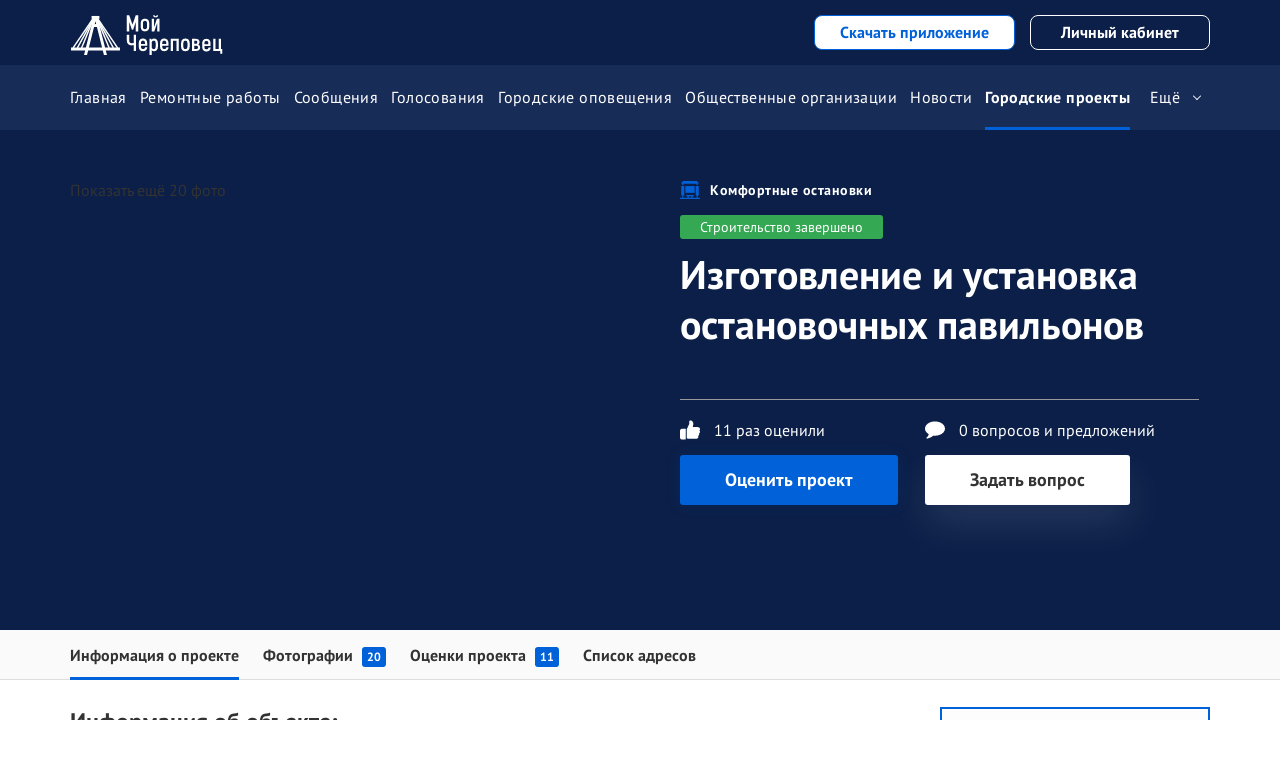

--- FILE ---
content_type: text/html; charset=UTF-8
request_url: https://xn--b1afabqrodii5ee.xn--p1ai/programs/cherepovec/izgotovlenie-i-ustanovka-ostanovochnyh-pavilonov-28
body_size: 50500
content:
<!DOCTYPE html>
<html lang="ru_RU.utf8">

<head>
    <meta charset="UTF-8">
    <meta name="viewport" content="width=device-width, initial-scale=1, shrink-to-fit=no">
    <meta name="csrf-param" content="XSDID">
<meta name="csrf-token" content="dr85J_-WQvCej-udK3c2Cm4dTZ3Z-V1ip3uz1n8sBZwB9UFOzdAGlfvXmPh5HEdbHFs41ojAKxr3M_TmMRlD8Q==">
    <title>Изготовление и установка остановочных павильонов</title>
    <link rel="icon" type="image/x-icon" sizes="16x16" href="/favicon.ico">

    <link rel="apple-touch-icon" sizes="57x57" href="/apple-icon-57x57.png">
    <link rel="apple-touch-icon" sizes="60x60" href="/apple-icon-60x60.png">
    <link rel="apple-touch-icon" sizes="72x72" href="/apple-icon-72x72.png">
    <link rel="apple-touch-icon" sizes="76x76" href="/apple-icon-76x76.png">
    <link rel="apple-touch-icon" sizes="114x114" href="/apple-icon-114x114.png">
    <link rel="apple-touch-icon" sizes="120x120" href="/apple-icon-120x120.png">
    <link rel="apple-touch-icon" sizes="144x144" href="/apple-icon-144x144.png">
    <link rel="apple-touch-icon" sizes="152x152" href="/apple-icon-152x152.png">
    <link rel="apple-touch-icon" sizes="180x180" href="/apple-icon-180x180.png">

    <link rel="icon" type="image/png" sizes="192x192" href="/android-icon-192x192.png">
    <link rel="icon" type="image/png" sizes="32x32" href="/favicon-32x32.png">
    <link rel="icon" type="image/png" sizes="96x96" href="/favicon-96x96.png">
    <link rel="icon" type="image/png" sizes="16x16" href="/favicon-16x16.png">

    <meta name="msapplication-TileImage" content="/ms-icon-144x144.png">

    <link rel="manifest" href="/manifest.json">
    <meta name="msapplication-config" content="/browserconfig.xml" />
    <meta name="description" content="Реализуется проект по программе: Комфортные остановки. Текущий статус: Строительство завершено. Место проведения работ: Территория города">
<meta property="og:title" content="Изготовление и установка остановочных павильонов">
<meta property="og:image" content="/assets/a9baf2ec/mycherepovets/images/share/default.jpg">
<meta property="og:image:url" content="/assets/a9baf2ec/mycherepovets/images/share/default.jpg">
<meta property="og:image:secure_url" content="/assets/a9baf2ec/mycherepovets/images/share/default.jpg">
<meta property="og:description" content="Реализуется проект по программе: Комфортные остановки. Текущий статус: Строительство завершено. Место проведения работ: Территория города">
<meta property="og:url" content="https://xn--b1afabqrodii5ee.xn--p1ai/programs/cherepovec/izgotovlenie-i-ustanovka-ostanovochnyh-pavilonov-28">
<meta property="og:site_name" content="мойчереповец">
<meta property="og:type" content="website">
<meta name="author" content="Мэрия города Череповец">
<meta name="robots" content="index, follow">
<link href="/assets/b852eb80/css/main.css?v=1766646453" rel="stylesheet">
<link href="/assets/b852eb80/css/programs-page.css?v=1766646453" rel="stylesheet"></head>

<body class="moydom" style="">
<div id="subscriber-app"></div>
<script>window.BaseApp = {"initData":{"mapTile":"https://maps.xn--b1afabqrodii5ee.xn--p1ai/v1/tile/{z}/{x}/{y}.png","constructionWorkMode":{"mode":null,"headerTitle":""},"activeCity":821,"center":[59.127406,37.90692],"activeCityName":{"name":"г. Череповец","area":"обл. Вологодская"},"yiiActiveForm":{"w0":{"attributes":[{"id":"assessmentmodel-rating","name":"rating","container":".field-assessmentmodel-rating","input":"#assessmentmodel-rating","error":".help-block.help-block-error","validate":function (attribute, value, messages, deferred, $form) {yii.validation.number(value, messages, {"pattern":/^\s*[+-]?\d+\s*$/,"message":"Значение «Rating» должно быть целым числом.","min":0,"tooSmall":"Значение «Rating» должно быть не меньше 0.","max":5,"tooBig":"Значение «Rating» не должно превышать 5.","skipOnEmpty":1});}},{"id":"assessmentmodel-comment","name":"comment","container":".field-assessmentmodel-comment","input":"#assessmentmodel-comment","error":".help-block.help-block-error","validate":function (attribute, value, messages, deferred, $form) {yii.validation.string(value, messages, {"message":"Значение «Comment» должно быть строкой.","max":255,"tooLong":"Значение «Comment» должно содержать максимум 255 символов.","skipOnEmpty":1});}}],"options":[]}},"images":[]},"theme":{"isEsia":true,"mobileAppLinks":{"html":"Мой Череповец<br> на твоём телефоне","show":true,"viewMode":"buttonMode","android":"https://play.google.com/store/apps/details?id=ru.moydom.mh.cherepovec","ios":"https://apps.apple.com/ru/app/id1518955750","appgallery":"https://appgallery.huawei.com/app/C107606091","rustore":"https://apps.rustore.ru/app/ru.moydom.mh.cherepovec"}},"url":{"static":"https://static.xn--b1afabqrodii5ee.xn--p1ai","worker":"https://file.xn--b1afabqrodii5ee.xn--p1ai"},"cookie":{"domain":".xn--b1afabqrodii5ee.xn--p1ai"},"user":null,"navigation":{"selectCityModal":true}};</script>    
<header id="app-main-header" class="header" data-spy="affix" data-offset-top="65">
    <div class="header__top">
        <div class="container">
            <a  href="/" class="header__top-logo" title="Мой Череповец"></a>
                        
                                                <div class="header__top-app buttonMode">
                        <a href="/download" class="header__top-app-download">Скачать приложение</a>
                    </div>
                            
                                        <a href="/login" class="header__top-lk">Личный кабинет</a>
                        
            <div class="header__top-menu js-nav-button">
                <span></span>
                <span></span>
                <span></span>
            </div>
        </div>
    </div>
    <div class="header__nav js-nav-menu">
        <div class="header__navmobile-top">
            <a href="javascript:void(0);" class="header__navmobile-close js-nav-menu-close">Закрыть</a>
        </div>
                            <div class="header__navmobile-nologin">
                <a href="/" class="header__navmobile-nologin-logo"></a>
                <div class="header__navmobile-nologin-text">
                    Узнавай и сообщай о проблемах, участвуй в городских голосованиях.<br> Вместе сделаем город лучше.
                </div>
                <a href="/login" class="btn btn-default btn-block">Личный кабинет</a>
            </div>
                
                        
        <div class="container">
            <div class="header__nav-menuWrapper">
                <ul class="header__nav-menu">
                                            <li>
                            <a href="/" class="">Главная
                                                            </a>
                        </li>
                                            <li>
                            <a href="/incident" class="">Ремонтные работы
                                                            </a>
                        </li>
                                            <li>
                            <a href="/requests" class="">Сообщения
                                                            </a>
                        </li>
                                            <li>
                            <a href="/voting" class="">Голосования
                                                            </a>
                        </li>
                                            <li>
                            <a href="/administration" class="">Городские оповещения
                                                            </a>
                        </li>
                                            <li>
                            <a href="/public-organization" class="">Общественные организации
                                                            </a>
                        </li>
                                            <li>
                            <a href="/news" class="">Новости
                                                            </a>
                        </li>
                                            <li>
                            <a href="/programs" class="active">Городские проекты
                                                            </a>
                        </li>
                                            <li>
                            <a href="/spravochnik" class="">Справочник
                                                            </a>
                        </li>
                                            <li>
                            <a href="/initiative" class="">Инициативы
                                                            </a>
                        </li>
                                            <li>
                            <a href="/business" class="">Кабинет арендатора
                                                            </a>
                        </li>
                                    </ul>
            </div>

                                            </div>
                    <div class="header__navmobile-app">
                <div class="header__navmobile-app-title">
                    Скачайте мобильное приложение <br>«Мой Череповец»
                </div>
                <div class="header__navmobile-app-text">
                    Получайте уведомления об отключениях в вашем доме, о смене статуса заявки, о результатах голосования.
                </div>
                    <div class="header__navmobile-app-link">
                            <div class="blockMobileappLink">
                    <a href="https://apps.rustore.ru/app/ru.moydom.mh.cherepovec">
                <svg width="134" height="40" viewBox="0 0 134 40" fill="none" xmlns="http://www.w3.org/2000/svg">
                    <path d="M0.5 5.71429C0.5 2.55837 3.01643 0 6.12061 0H128.369C131.473 0 133.989 2.55837 133.989 5.71429V34.2857C133.989 37.4416 131.473 40 128.369 40H6.12061C3.01643 40 0.5 37.4416 0.5 34.2857V5.71429Z" fill="black"/>
                    <path d="M10.8079 31.6634C12.6846 33.5714 15.7051 33.5714 21.7461 33.5714H22.8141C28.8551 33.5714 31.8756 33.5714 33.7523 31.6634C35.629 29.7554 35.629 26.6846 35.629 20.5428V19.4571C35.629 13.3153 35.629 10.2444 33.7523 8.33645C31.8756 6.42859 28.8551 6.42859 22.8141 6.42859H21.7461C15.7051 6.42859 12.6846 6.42859 10.8079 8.33645C8.93115 10.2444 8.93115 13.3153 8.93115 19.4571V20.5428C8.93115 26.6846 8.93115 29.7554 10.8079 31.6634Z" fill="#2B71F6"/>
                    <path fill-rule="evenodd" clip-rule="evenodd" d="M29.5431 24.4699L27.7392 24.0117C27.522 23.9484 27.3686 23.7497 27.3609 23.5187L27.1358 16.7687C27.0706 15.8752 26.4183 15.1647 25.7367 14.9554C25.6984 14.9437 25.6575 14.9595 25.6349 14.993C25.6118 15.027 25.6207 15.0741 25.6528 15.0994C25.8212 15.2319 26.2845 15.6642 26.2845 16.4099L26.2831 25.2354C26.2831 26.0876 25.4911 26.7126 24.6741 26.5051L22.8423 26.0399C22.6391 25.9677 22.4981 25.7753 22.4907 25.5535L22.2656 18.803C22.2005 17.9096 21.5482 17.199 20.8665 16.9897C20.8282 16.978 20.7874 16.9938 20.7647 17.0273C20.7416 17.0613 20.7506 17.1084 20.7827 17.1337C20.951 17.2662 21.4143 17.6985 21.4143 18.4442L21.4129 25.8007L21.414 25.8009V27.2706C21.414 28.1227 20.6219 28.7478 19.8049 28.5403L14.6309 27.2262C13.9116 27.0436 13.4072 26.3894 13.4072 25.6391V16.7999C13.4072 15.9477 14.1993 15.3227 15.0163 15.5302L18.2764 16.3581V14.7647C18.2764 13.9124 19.0685 13.2874 19.8855 13.4949L23.1455 14.3229V12.7294C23.1455 11.8772 23.9376 11.2522 24.7546 11.4597L29.9285 12.7737C30.6478 12.9564 31.1522 13.6106 31.1522 14.3609V23.2002C31.1522 24.0524 30.3601 24.6774 29.5431 24.4699Z" fill="white"/>
                    <path d="M41.3083 15.8114V13.4714H41.4601C41.6568 13.4714 41.8142 13.4228 41.9322 13.3257C42.0503 13.2285 42.1486 13.0342 42.2273 12.7428C42.3116 12.4457 42.3763 12.0085 42.4212 11.4314L42.6657 8.2428H46.4091V13.4714H47.2774V15.8114H46.4091V14.2857H42.1767V15.8114H41.3083ZM45.5407 13.4714V9.05708H43.4667L43.2896 11.4742C43.2222 12.4399 43.0479 13.1057 42.7669 13.4714H45.5407Z" fill="white"/>
                    <path d="M50.0375 14.3714C49.5935 14.3714 49.1972 14.2743 48.8487 14.08C48.5002 13.8857 48.2276 13.6143 48.0309 13.2657C47.8342 12.9171 47.7358 12.52 47.7358 12.0743C47.7358 11.6286 47.8342 11.2314 48.0309 10.8828C48.2276 10.5343 48.5002 10.2628 48.8487 10.0686C49.1972 9.86855 49.5935 9.76855 50.0375 9.76855C50.4815 9.76855 50.8778 9.86855 51.2262 10.0686C51.5747 10.2628 51.8473 10.5343 52.044 10.8828C52.2408 11.2314 52.3391 11.6286 52.3391 12.0743C52.3391 12.52 52.2408 12.9171 52.044 13.2657C51.8473 13.6143 51.5747 13.8857 51.2262 14.08C50.8778 14.2743 50.4815 14.3714 50.0375 14.3714ZM50.0375 13.6C50.4646 13.6 50.8103 13.46 51.0745 13.18C51.3443 12.9 51.4792 12.5314 51.4792 12.0743C51.4792 11.6171 51.3443 11.2486 51.0745 10.9686C50.8103 10.6828 50.4646 10.54 50.0375 10.54C49.6103 10.54 49.2646 10.6828 49.0005 10.9686C48.7363 11.2486 48.6042 11.6171 48.6042 12.0743C48.6042 12.5257 48.7363 12.8943 49.0005 13.18C49.2646 13.46 49.6103 13.6 50.0375 13.6Z" fill="white"/>
                    <path d="M55.2317 14.3714C54.799 14.3714 54.4083 14.2743 54.0598 14.08C53.717 13.88 53.45 13.6057 53.2589 13.2571C53.0678 12.9086 52.9723 12.5143 52.9723 12.0743C52.9723 11.6286 53.0678 11.2314 53.2589 10.8828C53.45 10.5343 53.717 10.2628 54.0598 10.0686C54.4027 9.86855 54.7933 9.76855 55.2317 9.76855C55.6983 9.76855 56.1142 9.88284 56.4795 10.1114C56.8505 10.34 57.1146 10.6686 57.272 11.0971L56.4964 11.2257C56.3952 11.02 56.235 10.8543 56.0158 10.7286C55.8022 10.6028 55.5577 10.54 55.2823 10.54C54.8552 10.54 54.5067 10.6828 54.2369 10.9686C53.9727 11.2543 53.8406 11.6228 53.8406 12.0743C53.8406 12.5257 53.9727 12.8943 54.2369 13.18C54.5067 13.46 54.8552 13.6 55.2823 13.6C55.569 13.6 55.8219 13.5343 56.0411 13.4028C56.2659 13.2714 56.4289 13.0971 56.5301 12.88L57.3057 13.0086C57.1484 13.4428 56.8786 13.78 56.4964 14.02C56.1198 14.2543 55.6983 14.3714 55.2317 14.3714Z" fill="white"/>
                    <path d="M59.8565 14.2857H59.0303V10.6257H57.5212V9.85425H61.3657V10.6257H59.8565V14.2857Z" fill="white"/>
                    <path d="M65.27 9.85425H66.1215L64.3005 14.9542C64.1656 15.3371 63.9885 15.6142 63.7693 15.7857C63.5501 15.9571 63.2578 16.0428 62.8925 16.0428H62.2433L62.1674 15.2714H62.9431C63.1061 15.2714 63.2325 15.2342 63.3225 15.16C63.4124 15.0914 63.4883 14.9685 63.5501 14.7914L63.6428 14.5342L61.7037 9.85425H62.589L63.9717 13.2742H64.0897L65.27 9.85425Z" fill="white"/>
                    <path d="M67.6949 14.2857H66.8687V9.85425H70.5783V14.2857H69.7521V10.6257H67.6949V14.2857Z" fill="white"/>
                    <path d="M74.6435 11.6629V9.85437H75.4698V14.2858H74.6435V12.4344H72.5442V14.2858H71.718V9.85437H72.5442V11.6629H74.6435Z" fill="white"/>
                    <path d="M78.6567 14.3714C78.2126 14.3714 77.8164 14.2743 77.4679 14.08C77.1194 13.8857 76.8468 13.6143 76.6501 13.2657C76.4534 12.9171 76.355 12.52 76.355 12.0743C76.355 11.6286 76.4534 11.2314 76.6501 10.8828C76.8468 10.5343 77.1194 10.2628 77.4679 10.0686C77.8164 9.86855 78.2126 9.76855 78.6567 9.76855C79.1007 9.76855 79.497 9.86855 79.8454 10.0686C80.1939 10.2628 80.4665 10.5343 80.6632 10.8828C80.86 11.2314 80.9583 11.6286 80.9583 12.0743C80.9583 12.52 80.86 12.9171 80.6632 13.2657C80.4665 13.6143 80.1939 13.8857 79.8454 14.08C79.497 14.2743 79.1007 14.3714 78.6567 14.3714ZM78.6567 13.6C79.0838 13.6 79.4295 13.46 79.6937 13.18C79.9635 12.9 80.0984 12.5314 80.0984 12.0743C80.0984 11.6171 79.9635 11.2486 79.6937 10.9686C79.4295 10.6828 79.0838 10.54 78.6567 10.54C78.2295 10.54 77.8838 10.6828 77.6197 10.9686C77.3555 11.2486 77.2234 11.6171 77.2234 12.0743C77.2234 12.5257 77.3555 12.8943 77.6197 13.18C77.8838 13.46 78.2295 13.6 78.6567 13.6Z" fill="white"/>
                    <path d="M86.7609 11.9628C86.9858 12.0485 87.1656 12.1885 87.3005 12.3828C87.441 12.5714 87.5113 12.7942 87.5113 13.0514C87.5113 13.2857 87.4438 13.4971 87.309 13.6857C87.1797 13.8742 86.997 14.0228 86.7609 14.1314C86.5249 14.2342 86.2551 14.2857 85.9516 14.2857H83.8691V9.85425H85.8757C86.1623 9.85425 86.4181 9.90568 86.6429 10.0085C86.8677 10.1114 87.042 10.2514 87.1656 10.4285C87.2949 10.6057 87.3595 10.8085 87.3595 11.0371C87.3595 11.2542 87.3061 11.4428 87.1994 11.6028C87.0982 11.7571 86.952 11.8771 86.7609 11.9628ZM84.6954 10.5657V11.6542H85.8757C86.0668 11.6542 86.2242 11.6057 86.3478 11.5085C86.4715 11.4057 86.5333 11.2742 86.5333 11.1142C86.5333 10.9542 86.4715 10.8228 86.3478 10.72C86.2242 10.6171 86.0668 10.5657 85.8757 10.5657H84.6954ZM85.9516 13.5742C86.1708 13.5742 86.3478 13.5171 86.4827 13.4028C86.6176 13.2885 86.6851 13.14 86.6851 12.9571C86.6851 12.7742 86.6176 12.6257 86.4827 12.5114C86.3478 12.3971 86.1708 12.34 85.9516 12.34H84.6954V13.5742H85.9516Z" fill="white"/>
                    <path d="M51.2651 31.4286H49.2248L45.9873 26.8343H44.2843V31.4286H42.5475V19.3429H46.7292C47.5386 19.3429 48.2636 19.5029 48.9044 19.8229C49.5451 20.1429 50.0398 20.5886 50.3882 21.16C50.748 21.72 50.9278 22.3658 50.9278 23.0972C50.9278 24.0115 50.6524 24.7943 50.1016 25.4458C49.5508 26.0858 48.8145 26.5086 47.8927 26.7143L51.2651 31.4286ZM44.2843 20.9715V25.2229H46.7292C47.4487 25.2229 48.0276 25.0286 48.466 24.64C48.9156 24.24 49.1405 23.7258 49.1405 23.0972C49.1405 22.4686 48.9156 21.96 48.466 21.5715C48.0276 21.1715 47.4487 20.9715 46.7292 20.9715H44.2843Z" fill="white"/>
                    <path d="M55.8739 31.6C55.2557 31.6 54.6992 31.4457 54.2046 31.1371C53.71 30.8171 53.3222 30.3828 53.0411 29.8342C52.7601 29.2742 52.6196 28.6457 52.6196 27.9485V22.5657H54.2721V27.8114C54.2721 28.4857 54.4575 29.0342 54.8285 29.4571C55.1995 29.88 55.6772 30.0914 56.2618 30.0914C56.8688 30.0914 57.3746 29.8742 57.7793 29.44C58.184 29.0057 58.3863 28.4628 58.3863 27.8114V22.5657H60.0388V31.4285H58.8585L58.4706 30.0914C58.1896 30.5714 57.8187 30.9428 57.3578 31.2057C56.9081 31.4685 56.4135 31.6 55.8739 31.6Z" fill="white"/>
                    <path d="M66.1985 31.6001C65.1081 31.6001 64.1582 31.3144 63.3489 30.7429C62.5508 30.1601 62.0056 29.3715 61.7133 28.3772L63.3827 28.1029C63.7087 28.7429 64.0965 29.2172 64.5461 29.5258C64.9958 29.8229 65.5465 29.9715 66.1985 29.9715C66.8618 29.9715 67.4013 29.8229 67.8173 29.5258C68.2332 29.2172 68.4412 28.8001 68.4412 28.2744C68.4412 27.8858 68.3232 27.5601 68.0871 27.2972C67.8623 27.0344 67.5756 26.8229 67.2272 26.6629C66.8787 26.5029 66.4234 26.3258 65.8614 26.1315C65.1082 25.8801 64.4899 25.6287 64.0066 25.3772C63.5232 25.1258 63.1128 24.7715 62.7756 24.3144C62.4496 23.8458 62.2866 23.2515 62.2866 22.5315C62.2866 21.8572 62.4496 21.2687 62.7756 20.7658C63.1128 20.2515 63.5737 19.8572 64.1582 19.5829C64.7428 19.3087 65.3948 19.1715 66.1143 19.1715C67.1148 19.1715 67.9746 19.4401 68.6941 19.9772C69.4136 20.5029 69.925 21.2287 70.2285 22.1544L68.593 22.4287C68.3681 21.9029 68.0477 21.5029 67.6318 21.2287C67.2159 20.9429 66.7269 20.8001 66.1649 20.8001C65.5578 20.8001 65.0576 20.9487 64.6642 21.2458C64.2707 21.5315 64.0739 21.9258 64.0739 22.4287C64.0739 22.8058 64.1863 23.1258 64.4112 23.3887C64.6472 23.6515 64.9339 23.8629 65.2711 24.0229C65.6196 24.1829 66.0806 24.3658 66.6539 24.5715C67.3845 24.8229 67.9916 25.0801 68.4749 25.3429C68.9696 25.5944 69.3854 25.9544 69.7226 26.4229C70.0599 26.8915 70.2285 27.4801 70.2285 28.1887C70.2285 28.8744 70.0487 29.4744 69.689 29.9887C69.3405 30.5029 68.8571 30.9029 68.2388 31.1887C67.6318 31.4629 66.9517 31.6001 66.1985 31.6001Z" fill="white"/>
                    <path d="M77.2087 29.9543L77.057 31.4285H75.5225C74.612 31.4285 73.9207 31.2 73.4485 30.7428C72.9764 30.2857 72.7403 29.6285 72.7403 28.7714V24.0571H71.2396V22.5657H72.7403L73.1956 19.9943H74.3928V22.5657H77.057V24.0571H74.3928V28.7714C74.3928 29.56 74.7694 29.9543 75.5225 29.9543H77.2087Z" fill="white"/>
                    <path d="M82.7204 31.6001C81.8323 31.6001 81.0398 31.4058 80.3429 31.0173C79.6459 30.6287 79.1007 30.0858 78.7073 29.3887C78.3138 28.6916 78.1171 27.8973 78.1171 27.0058C78.1171 26.1144 78.3138 25.3201 78.7073 24.623C79.1007 23.9258 79.6459 23.383 80.3429 22.9944C81.0398 22.5944 81.8323 22.3944 82.7204 22.3944C83.6084 22.3944 84.4009 22.5944 85.0979 22.9944C85.7949 23.383 86.34 23.9258 86.7335 24.623C87.1269 25.3201 87.3237 26.1144 87.3237 27.0058C87.3237 27.8973 87.1269 28.6916 86.7335 29.3887C86.34 30.0858 85.7949 30.6287 85.0979 31.0173C84.4009 31.4058 83.6084 31.6001 82.7204 31.6001ZM82.7204 30.0573C83.5747 30.0573 84.266 29.7773 84.7944 29.2173C85.334 28.6573 85.6037 27.9201 85.6037 27.0058C85.6037 26.0916 85.334 25.3544 84.7944 24.7944C84.266 24.223 83.5747 23.9373 82.7204 23.9373C81.866 23.9373 81.1747 24.223 80.6464 24.7944C80.118 25.3544 79.8539 26.0916 79.8539 27.0058C79.8539 27.9087 80.118 28.6458 80.6464 29.2173C81.1747 29.7773 81.866 30.0573 82.7204 30.0573Z" fill="white"/>
                    <path d="M89.0948 31.4285V22.5657H90.292L90.6461 23.8342C90.9047 23.3885 91.2251 23.0685 91.6073 22.8742C91.9895 22.6685 92.4447 22.5657 92.9731 22.5657H93.3778L93.5126 24.1771H92.5684C91.9614 24.1771 91.5061 24.3542 91.2026 24.7085C90.8991 25.0628 90.7473 25.5428 90.7473 26.1485V31.4285H89.0948Z" fill="white"/>
                    <path d="M102.96 26.9373C102.96 27.1658 102.955 27.343 102.943 27.4687H95.7433C95.8333 28.2573 96.1368 28.8858 96.6539 29.3544C97.171 29.823 97.8286 30.0573 98.6267 30.0573C99.1775 30.0573 99.6665 29.9487 100.094 29.7316C100.532 29.503 100.864 29.2058 101.089 28.8401L102.64 29.0973C102.303 29.8973 101.757 30.5144 101.004 30.9487C100.262 31.383 99.4361 31.6001 98.5255 31.6001C97.66 31.6001 96.8843 31.4058 96.1986 31.0173C95.5129 30.6173 94.9789 30.0687 94.5967 29.3716C94.2145 28.6744 94.0234 27.8858 94.0234 27.0058C94.0234 26.1144 94.2145 25.3201 94.5967 24.623C94.9789 23.9258 95.5073 23.383 96.1817 22.9944C96.8562 22.5944 97.6262 22.3944 98.4918 22.3944C99.3462 22.3944 100.111 22.5944 100.785 22.9944C101.471 23.383 102.005 23.9258 102.387 24.623C102.769 25.3087 102.96 26.0801 102.96 26.9373ZM98.4918 23.8858C97.8286 23.8858 97.2553 24.0858 96.7719 24.4858C96.2998 24.8858 95.985 25.423 95.8276 26.0973H101.156C101.01 25.4344 100.695 24.903 100.212 24.503C99.7396 24.0916 99.1663 23.8858 98.4918 23.8858Z" fill="white"/>
                </svg>
            </a>
                            <a href="https://apps.apple.com/ru/app/id1518955750">
                <svg width="118" height="40" viewBox="0 0 118 40" fill="none" xmlns="http://www.w3.org/2000/svg">
                    <path d="M118 6.96107C117.988 6.30266 117.932 5.64597 117.83 4.99608C117.734 4.38944 117.552 3.80114 117.289 3.25059C116.758 2.1649 115.915 1.28032 114.877 0.721192C114.353 0.450954 113.793 0.26423 113.216 0.167233C112.6 0.0597062 111.978 0.00378342 111.354 0H110.433H7.56705H6.6562C6.02901 0.00331458 5.40308 0.0592387 4.78446 0.167233C4.20379 0.268793 3.64058 0.458964 3.1129 0.731644C2.59728 1.00302 2.12466 1.35554 1.7116 1.77685C1.30338 2.20795 0.96529 2.70574 0.710662 3.25059C0.443996 3.80014 0.258396 4.38861 0.160149 4.99608C0.0612575 5.64616 0.00773348 6.30289 0 6.96107C0 7.17011 0 7.8913 0 7.8913V32.0355C0 32.0355 0 32.7776 0 32.9971C0.00821671 33.6518 0.0617392 34.305 0.160149 34.9517C0.255939 35.5598 0.44166 36.1486 0.710662 36.6972C0.964023 37.2397 1.30231 37.7342 1.7116 38.1604C2.1233 38.5834 2.59618 38.9362 3.1129 39.2056C3.63592 39.5031 4.19973 39.7147 4.78446 39.8328C5.40308 39.9408 6.02901 39.9967 6.6562 40H111.334C111.964 39.9968 112.594 39.9409 113.216 39.8328C113.794 39.7317 114.355 39.5378 114.877 39.2579C115.395 38.9898 115.868 38.6369 116.278 38.2127C116.679 37.7829 117.016 37.2933 117.279 36.7599C117.544 36.2105 117.727 35.6217 117.82 35.0144C117.922 34.375 117.978 33.7288 117.99 33.0807V32.1087C117.99 31.7324 117.99 31.3666 117.99 30.9799V9.04102C117.99 8.66475 117.99 8.28848 117.99 7.8913L118 6.96107Z" fill="black"/>
                    <path d="M24 19.89C24.0207 18.1248 24.9457 16.4937 26.45 15.57C25.4966 14.2115 23.9589 13.3815 22.3 13.33C20.55 13.14 18.86 14.33 17.97 14.33C17.08 14.33 15.69 13.33 14.22 13.33C12.2779 13.3908 10.5096 14.4647 9.56003 16.16C7.56003 19.65 9.05003 24.76 10.98 27.58C11.98 28.96 13.07 30.5 14.54 30.44C16.01 30.38 16.54 29.52 18.27 29.52C20 29.52 20.5 30.44 22 30.41C23.5 30.38 24.52 29.02 25.45 27.63C26.1326 26.6628 26.6559 25.5926 27 24.46C25.1715 23.6792 23.9892 21.8783 24 19.89Z" fill="white"/>
                    <path d="M21.1603 11.48C22.0005 10.4648 22.4161 9.16428 22.3203 7.84998C21.0369 7.98618 19.8517 8.60018 19.0003 9.56998C18.1542 10.5321 17.726 11.7915 17.8103 13.07C19.1108 13.0778 20.344 12.4925 21.1603 11.48Z" fill="white"/>
                    <path d="M41.2997 27.14H36.5697L35.4297 30.5H33.4297L37.9097 18.08H39.9997L44.4797 30.5H42.4797L41.2997 27.14ZM37.0597 25.59H40.8097L38.9997 20.14H38.9497L37.0597 25.59Z" fill="white"/>
                    <path d="M54.1599 26C54.1599 28.81 52.6499 30.62 50.3799 30.62C49.1975 30.6724 48.0897 30.0427 47.5299 29V33.48H45.6299V21.48H47.4299V23C48.0238 21.9739 49.135 21.3587 50.3199 21.4C52.6399 21.35 54.1599 23.16 54.1599 26ZM52.2499 26C52.2499 24.17 51.2499 23 49.8599 23C48.4699 23 47.4799 24.23 47.4799 26C47.4799 27.77 48.4799 29.05 49.8599 29.05C51.2399 29.05 52.2499 27.85 52.2499 26Z" fill="white"/>
                    <path d="M64.1196 25.9999C64.1196 28.8099 62.6196 30.6199 60.3496 30.6199C59.1661 30.6772 58.0558 30.0461 57.4996 28.9999V33.4798H55.5996V21.4798H57.3896V22.9999C57.9786 21.9737 59.0872 21.3578 60.2696 21.3998C62.6096 21.3498 64.1196 23.1599 64.1196 25.9999ZM62.2096 25.9999C62.2096 24.1699 61.2696 22.9999 59.8196 22.9999C58.3696 22.9999 57.4496 24.2299 57.4496 25.9999C57.4496 27.7699 58.3996 28.9999 59.8196 28.9999C61.2396 28.9999 62.2096 27.8199 62.2096 25.9999Z" fill="white"/>
                    <path d="M70.7096 27C70.8496 28.23 72.0396 29 73.7096 29C75.3796 29 76.3996 28.19 76.3996 27.08C76.3996 25.97 75.7196 25.54 74.1096 25.14L72.4996 24.75C70.2196 24.2 69.1596 23.14 69.1596 21.41C69.1596 19.26 71.0296 17.79 73.6796 17.79C76.3296 17.79 78.1096 19.26 78.1696 21.41H76.2596C76.1496 20.17 75.1196 19.41 73.6296 19.41C72.1396 19.41 71.0996 20.16 71.0996 21.27C71.0996 22.14 71.7596 22.66 73.3596 23.06L74.7296 23.39C77.2796 24 78.3296 25.02 78.3296 26.83C78.3296 29.16 76.4796 30.61 73.5396 30.61C70.7896 30.61 68.9296 29.19 68.8096 26.95L70.7096 27Z" fill="white"/>
                    <path d="M82.3502 19.3V21.44H84.0702V22.91H82.3502V27.91C82.3502 28.68 82.6901 29.04 83.4501 29.04C83.6501 29.04 83.8602 29.04 84.0602 29.04V30.5C83.7306 30.5627 83.3956 30.5928 83.0602 30.59C81.2201 30.59 80.5102 29.9 80.5102 28.14V22.91H79.1602V21.44H80.4802V19.3H82.3502Z" fill="white"/>
                    <path d="M85.0596 26C85.0596 23.15 86.7396 21.36 89.3596 21.36C91.9796 21.36 93.6496 23.15 93.6496 26C93.6496 28.85 91.9996 30.61 89.3596 30.61C86.7196 30.61 85.0596 28.83 85.0596 26ZM91.7596 26C91.7596 24.05 90.8596 22.89 89.3596 22.89C87.8596 22.89 86.9996 24 86.9996 26C86.9996 28 87.8896 29.11 89.3996 29.11C90.9096 29.11 91.7996 27.96 91.7996 26H91.7596Z" fill="white"/>
                    <path d="M95.1904 21.44H97.0004V23C97.2503 22.0096 98.1598 21.3295 99.1804 21.37C99.3925 21.368 99.604 21.3915 99.8104 21.44V23.18C99.5532 23.0724 99.279 23.0115 99.0004 23C98.495 22.9673 97.9977 23.1398 97.6212 23.4787C97.2448 23.8175 97.0209 24.2939 97.0004 24.8C97.0004 24.89 97.0004 24.99 97.0004 25.09V30.5H95.1904V21.44Z" fill="white"/>
                    <path d="M108.38 27.84C108.13 29.48 106.53 30.61 104.48 30.61C101.85 30.61 100.22 28.84 100.22 26.01C100.22 23.18 101.86 21.33 104.41 21.33C106.96 21.33 108.49 23.05 108.49 25.8V26.43H102.09V26.55C101.98 27.844 102.936 28.9835 104.23 29.1H104.53C105.43 29.184 106.28 28.668 106.62 27.83L108.38 27.84ZM102.1 25.13H106.63C106.692 23.9291 105.77 22.9045 104.57 22.84H104.41C103.801 22.8346 103.215 23.0722 102.781 23.5C102.348 23.9279 102.102 24.5109 102.1 25.12V25.13Z" fill="white"/>
                    <path d="M35.7396 11.25H36.5396C37.0859 11.3147 37.5819 10.926 37.6496 10.38C37.6552 10.3537 37.6552 10.3264 37.6496 10.3C37.6496 9.75002 37.2396 9.40002 36.5296 9.40002C35.951 9.3225 35.4171 9.72293 35.3296 10.3H34.4496C34.4804 9.80104 34.7087 9.33488 35.084 9.00461C35.4593 8.67434 35.9507 8.50716 36.4496 8.54002H36.5796C37.7596 8.54002 38.5796 9.19002 38.5796 10.14C38.5781 10.7943 38.1267 11.3615 37.4896 11.51V11.58C37.8575 11.593 38.2049 11.7524 38.4547 12.0228C38.7044 12.2933 38.8358 12.6523 38.8196 13.02C38.704 14.115 37.7251 14.9107 36.6296 14.8C35.5503 14.937 34.5595 14.1861 34.3996 13.11C34.3955 13.0869 34.3955 13.0632 34.3996 13.04H35.2896C35.2896 13.61 35.8696 13.98 36.6396 13.98C37.4096 13.98 37.9196 13.56 37.9196 12.98C37.9196 12.4 37.4396 11.98 36.6096 11.98H35.7896L35.7396 11.25Z" fill="white"/>
                    <path d="M39.8295 13.4199C39.8295 12.6099 40.4295 12.1499 41.4995 12.0799L42.7195 11.9999V11.6099C42.7195 11.1399 42.4095 10.8699 41.7995 10.8699C41.1895 10.8699 40.9595 11.0499 40.8595 11.3699H39.9995C40.0895 10.5899 40.8195 10.0999 41.8395 10.0999C42.8595 10.0999 43.6095 10.6599 43.6095 11.6099V14.6999H42.7495V14.0699H42.6795C42.3914 14.5326 41.8737 14.8011 41.3295 14.7699C40.9711 14.809 40.6119 14.7031 40.332 14.4759C40.0521 14.2486 39.8748 13.9187 39.8395 13.5599C39.8312 13.5137 39.8279 13.4668 39.8295 13.4199ZM42.7195 12.9999V12.6199L41.6195 12.6899C40.9995 12.6899 40.7195 12.9499 40.7195 13.3399C40.7195 13.7299 41.0695 13.9799 41.5595 13.9799C41.8393 14.0078 42.1188 13.9234 42.3363 13.7452C42.5539 13.5671 42.6917 13.3097 42.7195 13.0299V12.9999Z" fill="white"/>
                    <path d="M45.9994 10.94V14.7H45.1094V10.19H48.1094V10.94H45.9994Z" fill="white"/>
                    <path d="M53.4297 12.44C53.4297 13.88 52.7097 14.77 51.5697 14.77C50.9956 14.8075 50.4525 14.5066 50.1797 14H50.1097V16.17H49.2197V10.17H50.0797V10.92H50.1497C50.428 10.4032 50.9729 10.0863 51.5597 10.1C52.7097 10.12 53.4297 11 53.4297 12.44ZM52.5197 12.44C52.5197 11.49 52.0697 10.92 51.3097 10.92C50.5497 10.92 50.0997 11.51 50.0997 12.45C50.0997 13.39 50.5597 14 51.3097 14C52.0597 14 52.5197 13.4 52.5197 12.44Z" fill="white"/>
                    <path d="M54.6094 16.31V15.55H54.8994C55.2941 15.5821 55.6487 15.3096 55.7194 14.92L55.7794 14.7L54.1494 10.18H55.1494L56.2794 13.76H56.3494L57.4794 10.18H58.4194L56.7394 14.87C56.3594 15.97 55.9294 16.32 55.0094 16.32L54.6094 16.31Z" fill="white"/>
                    <path d="M59.0791 13.42H59.9991C60.0791 13.82 60.4491 14.02 60.9991 14.02C61.5491 14.02 61.9491 13.76 61.9491 13.36C61.9491 12.96 61.6191 12.72 60.9991 12.72H60.3191V12H60.9791C61.5191 12 61.7891 11.79 61.7891 11.41C61.7891 11.03 61.5291 10.83 60.9791 10.83C60.4291 10.83 60.1191 11.04 60.0691 11.4H59.2091C59.3378 10.5494 60.1271 9.96077 60.9791 10.08C62.0491 10.08 62.6691 10.56 62.6691 11.32C62.6806 11.7563 62.384 12.1406 61.9591 12.24V12.31C62.4641 12.3711 62.8428 12.8014 62.8391 13.31C62.8391 14.16 62.1091 14.73 60.9991 14.73C59.8891 14.73 59.1591 14.33 59.0791 13.42Z" fill="white"/>
                    <path d="M64.0693 14.7V10.19H64.9993V13.29L67.0693 10.19H67.9993V14.7H67.1193V11.58H66.9993L64.9993 14.7H64.0693Z" fill="white"/>
                    <path d="M72.8296 10.94H71.4096V14.7H70.5196V10.94H69.0996V10.2H72.8296V10.94Z" fill="white"/>
                    <path d="M77.61 13.48C77.3598 14.3507 76.5073 14.9049 75.61 14.78C75.0624 14.8074 74.5276 14.6089 74.1306 14.2308C73.7337 13.8527 73.5093 13.3282 73.51 12.78C73.51 12.67 73.51 12.56 73.51 12.45C73.4361 11.9048 73.5823 11.3527 73.9163 10.9155C74.2503 10.4784 74.7445 10.1921 75.29 10.12C75.3897 10.1101 75.4902 10.1101 75.59 10.12C76.84 10.12 77.59 10.97 77.59 12.39V12.7H74.49V12.75C74.4496 13.3912 74.9297 13.9468 75.57 14H75.69C76.1242 14.0453 76.544 13.8294 76.76 13.45L77.61 13.48ZM74.49 12H76.76C76.782 11.7134 76.6888 11.4298 76.5011 11.2121C76.3134 10.9944 76.0467 10.8605 75.76 10.84H75.65C75.0093 10.84 74.49 11.3594 74.49 12Z" fill="white"/>
                    <path d="M81.3799 10.19H83.3799C84.2599 10.19 84.7799 10.64 84.7799 11.34C84.7705 11.7921 84.4589 12.1816 84.0199 12.29V12.36C84.5722 12.36 85.0199 12.8077 85.0199 13.36C85.0199 14.15 84.4299 14.66 83.4399 14.66H81.3799V10.19ZM82.2599 10.88V12H83.1399C83.6799 12 83.9399 11.8 83.9399 11.42C83.9399 11.04 83.7099 10.84 83.2399 10.84L82.2599 10.88ZM82.2599 12.7V14H83.3199C83.8399 14 84.1199 13.76 84.1199 13.34C84.1199 12.92 83.7999 12.68 83.1999 12.68L82.2599 12.7Z" fill="white"/>
                </svg>
            </a>
                            <a href="https://play.google.com/store/apps/details?id=ru.moydom.mh.cherepovec">
                <svg width="135" height="40" viewBox="0 0 135 40" fill="none" xmlns="http://www.w3.org/2000/svg">
                    <path d="M130 0H5C2.23858 0 0 2.23858 0 5V35C0 37.7614 2.23858 40 5 40H130C132.761 40 135 37.7614 135 35V5C135 2.23858 132.761 0 130 0Z" fill="black"/>
                    <path d="M68.1381 21.7499C65.7854 21.7555 63.8826 23.6672 63.8882 26.0199C63.8937 28.3727 65.8054 30.2754 68.1582 30.2699C70.5109 30.2644 72.4137 28.3527 72.4081 25.9999C72.4246 24.8643 71.9794 23.7707 71.1744 22.9694C70.3694 22.1682 69.2737 21.7281 68.1381 21.7499ZM68.1381 28.5799C67.0814 28.6538 66.0868 28.0743 65.6302 27.1184C65.1735 26.1625 65.3476 25.0246 66.0691 24.249C66.7906 23.4733 67.913 23.2176 68.8993 23.604C69.8857 23.9905 70.5356 24.9406 70.5381 25.9999C70.5707 26.6626 70.3342 27.3103 69.8823 27.7961C69.4304 28.2819 68.8014 28.5646 68.1381 28.5799ZM58.8181 21.7499C56.4654 21.7555 54.5626 23.6672 54.5682 26.0199C54.5737 28.3727 56.4854 30.2754 58.8382 30.2699C61.1909 30.2644 63.0937 28.3527 63.0881 25.9999C63.1046 24.8643 62.6594 23.7707 61.8544 22.9694C61.0494 22.1682 59.9537 21.7281 58.8181 21.7499ZM58.8181 28.5799C57.7614 28.6538 56.7668 28.0743 56.3102 27.1184C55.8535 26.1625 56.0276 25.0246 56.7491 24.249C57.4706 23.4733 58.593 23.2176 59.5793 23.604C60.5657 23.9905 61.2156 24.9406 61.2181 25.9999C61.2507 26.6626 61.0142 27.3103 60.5623 27.7961C60.1104 28.2819 59.4814 28.5646 58.8181 28.5799ZM47.7381 23.0599V24.8599H52.0581C51.9904 25.7077 51.638 26.5077 51.0581 27.1299C50.1818 28.0228 48.9681 28.5025 47.7181 28.4499C45.0672 28.4499 42.9181 26.3009 42.9181 23.6499C42.9181 20.999 45.0672 18.8499 47.7181 18.8499C48.9386 18.8318 50.117 19.2953 50.9981 20.1399L52.2681 18.8699C51.0641 17.6791 49.4314 17.0231 47.7381 17.0499C45.3171 16.9557 43.0385 18.1936 41.8 20.276C40.5615 22.3584 40.5615 24.9515 41.8 27.0339C43.0385 29.1163 45.3171 30.3542 47.7381 30.2599C49.4683 30.329 51.1457 29.6559 52.3481 28.4099C53.3983 27.2564 53.9578 25.7391 53.9081 24.1799C53.9117 23.8047 53.8816 23.4298 53.8181 23.0599H47.7381ZM93.0481 24.4599C92.5142 22.8892 91.0661 21.811 89.4081 21.7499C88.3025 21.7478 87.2453 22.2034 86.4875 23.0085C85.7298 23.8136 85.339 24.8965 85.4081 25.9999C85.3906 27.8748 86.6093 29.5374 88.4024 30.0851C90.1955 30.6327 92.1352 29.9347 93.1681 28.3699L91.7181 27.3699C91.2783 28.103 90.483 28.5482 89.6281 28.5399C88.741 28.5766 87.9226 28.0641 87.5681 27.2499L93.2581 24.8999L93.0481 24.4599ZM87.2481 25.8799C87.2072 25.2534 87.4208 24.6369 87.8406 24.1701C88.2604 23.7032 88.8508 23.4256 89.4781 23.3999C90.1346 23.3579 90.7527 23.7122 91.0481 24.2999L87.2481 25.8799ZM82.6281 29.9999H84.4981V17.4999H82.6281V29.9999ZM79.5681 22.6999H79.4981C78.9237 22.0747 78.107 21.7283 77.2581 21.7499C74.9883 21.86 73.2045 23.7324 73.2045 26.0049C73.2045 28.2775 74.9883 30.1499 77.2581 30.2599C78.1165 30.2772 78.9379 29.9105 79.4981 29.2599H79.5681V29.8699C79.5681 31.4999 78.6982 32.3699 77.2981 32.3699C76.3417 32.3489 75.4925 31.7525 75.1481 30.8599L73.5281 31.5299C74.1413 33.0699 75.6407 34.0722 77.2981 34.0499C79.4881 34.0499 81.2981 32.7599 81.2981 29.6199V21.9999H79.5681V22.6999ZM77.4181 28.5799C76.0582 28.4952 74.9987 27.3675 74.9987 26.0049C74.9987 24.6424 76.0582 23.5147 77.4181 23.4299C78.0652 23.4579 78.6732 23.7472 79.1029 24.2316C79.5327 24.7161 79.7475 25.3542 79.6981 25.9999C79.7533 26.648 79.5408 27.2904 79.1101 27.7777C78.6794 28.2651 78.0681 28.555 77.4181 28.5799ZM101.808 17.4999H97.3281V29.9999H99.1981V25.2599H101.808C103.261 25.3643 104.65 24.6485 105.408 23.4049C106.166 22.1614 106.166 20.5985 105.408 19.355C104.65 18.1114 103.261 17.3956 101.808 17.4999ZM101.808 23.4999H99.1981V19.2399H101.848C103.03 19.2399 103.988 20.1981 103.988 21.3799C103.988 22.5618 103.03 23.5199 101.848 23.5199L101.808 23.4999ZM113.348 21.7099C111.956 21.6241 110.647 22.3751 110.018 23.6199L111.668 24.3099C112.009 23.6959 112.679 23.3394 113.378 23.3999C113.858 23.3439 114.34 23.4829 114.716 23.7857C115.092 24.0884 115.33 24.5295 115.378 25.0099V25.1299C114.777 24.8139 114.107 24.6491 113.428 24.6499C111.648 24.6499 109.828 25.6499 109.828 27.4699C109.864 28.2515 110.215 28.9853 110.801 29.5036C111.387 30.0218 112.158 30.2803 112.938 30.2199C113.894 30.2728 114.803 29.8065 115.318 28.9999H115.378V29.9999H117.178V25.1899C117.178 22.9999 115.518 21.7299 113.388 21.7299L113.348 21.7099ZM113.118 28.5599C112.508 28.5599 111.658 28.2499 111.658 27.4999C111.658 26.4999 112.718 26.1599 113.658 26.1599C114.252 26.1453 114.839 26.2903 115.358 26.5799C115.228 27.703 114.289 28.5574 113.158 28.5799L113.118 28.5599ZM123.738 21.9999L121.598 27.4199H121.538L119.318 21.9999H117.318L120.648 29.5799L118.748 33.7899H120.748L125.818 21.9999H123.738ZM106.938 29.9999H108.798V17.4999H106.938V29.9999Z" fill="white"/>
                    <path d="M42.1089 14.27H41.3789V12.27H41.9989C42.5635 11.6571 42.8304 10.8271 42.7289 10V7H46.7289V12.26H47.3989V14.26H46.6589V13H42.1089V14.27ZM43.4989 10C43.5435 10.8033 43.3449 11.6014 42.9289 12.29H45.9289V7.74H43.4989V10Z" fill="white"/>
                    <path d="M53.4098 12.22C52.8265 12.8037 52.0351 13.1318 51.2098 13.1318C50.3845 13.1318 49.5931 12.8037 49.0098 12.22C48.4298 11.6284 48.1126 10.8282 48.1298 9.99996C48.11 9.17317 48.4235 8.37314 48.9998 7.77996C49.5831 7.19617 50.3745 6.86816 51.1998 6.86816C52.0251 6.86816 52.8165 7.19617 53.3998 7.77996C53.9871 8.3682 54.3116 9.16883 54.2998 9.99996C54.3237 10.8313 54.0014 11.6353 53.4098 12.22ZM49.5798 11.72C50.0057 12.1623 50.5958 12.4085 51.2098 12.4C51.8245 12.4121 52.416 12.1654 52.8398 11.72C53.2914 11.264 53.534 10.6413 53.5098 9.99996C53.534 9.35864 53.2914 8.73594 52.8398 8.27996C52.416 7.83454 51.8245 7.58778 51.2098 7.59996C50.5958 7.59144 50.0057 7.83762 49.5798 8.27996C49.1349 8.73957 48.8965 9.36069 48.9198 9.99996C48.8965 10.6392 49.1349 11.2604 49.5798 11.72Z" fill="white"/>
                    <path d="M58.1792 13.1302C57.3616 13.1431 56.5742 12.8216 55.9992 12.2402C55.3988 11.6525 55.0723 10.84 55.0992 10.0002C55.0799 9.16611 55.4021 8.36028 55.9912 7.76936C56.5802 7.17843 57.385 6.85366 58.2192 6.87024C59.0676 6.84624 59.8795 7.21529 60.4192 7.87024L59.8892 8.39024C59.4905 7.8777 58.8679 7.59059 58.2192 7.62024C57.597 7.60437 56.9961 7.84693 56.5592 8.29024C56.0945 8.73631 55.8371 9.35618 55.8492 10.0002C55.821 10.6452 56.0639 11.2725 56.5192 11.7302C56.9561 12.1736 57.557 12.4161 58.1792 12.4002C58.8855 12.3972 59.5533 12.078 59.9992 11.5302L60.5392 12.0602C60.2653 12.3885 59.9243 12.6545 59.5392 12.8402C59.1138 13.039 58.6487 13.1382 58.1792 13.1302Z" fill="white"/>
                    <path d="M63.6805 13H62.9105V7.74H61.2305V7H65.3505V7.74H63.6805V13Z" fill="white"/>
                    <path d="M70.6511 7L68.3811 12.06C68.2697 12.4706 67.9835 12.8116 67.5985 12.9925C67.2134 13.1735 66.7683 13.1762 66.3811 13L66.5811 12.29C66.7035 12.3588 66.8408 12.3965 66.9811 12.4C67.1291 12.4074 67.2757 12.369 67.4011 12.29C67.5226 12.1889 67.6156 12.058 67.6711 11.91L67.8911 11.43L65.8711 7H66.7811L68.2611 10.44L69.7411 7H70.6511Z" fill="white"/>
                    <path d="M71.5195 13V7H75.8595V13H75.0895V7.74H72.2895V13H71.5195Z" fill="white"/>
                    <path d="M77.2305 13V7H78.0005V9.57H81.0005V7H81.7805V13H81.0005V10.29H78.0005V13H77.2305Z" fill="white"/>
                    <path d="M88.0608 12.2201C87.4775 12.8039 86.686 13.1319 85.8608 13.1319C85.0355 13.1319 84.2441 12.8039 83.6608 12.2201C83.0692 11.6354 82.7469 10.8315 82.7708 10.0001C82.7469 9.1687 83.0692 8.36472 83.6608 7.78008C84.2424 7.1969 85.0322 6.86914 85.8558 6.86914C86.6794 6.86914 87.4692 7.1969 88.0508 7.78008C88.6424 8.36472 88.9647 9.1687 88.9408 10.0001C88.9673 10.83 88.6487 11.6337 88.0608 12.2201ZM84.2308 11.7201C84.6546 12.1655 85.2461 12.4123 85.8608 12.4001C86.4748 12.4086 87.0649 12.1624 87.4908 11.7201C87.9357 11.2605 88.174 10.6393 88.1508 10.0001C88.174 9.36082 87.9357 8.73969 87.4908 8.28008C87.0649 7.83774 86.4748 7.59156 85.8608 7.60008C85.2461 7.5879 84.6546 7.83466 84.2308 8.28008C83.7792 8.73607 83.5366 9.35876 83.5608 10.0001C83.5366 10.6414 83.7792 11.2641 84.2308 11.7201Z" fill="white"/>
                    <path d="M92.0898 13.0001V7.00009H94.2598C94.7097 6.99558 95.145 7.15968 95.4799 7.46009C95.817 7.7545 96.0072 8.18255 95.9998 8.63009C96.0023 8.89947 95.9258 9.16366 95.7798 9.39009C95.6322 9.6048 95.428 9.77441 95.1898 9.88009C95.4771 9.9762 95.7283 10.1576 95.9099 10.4001C96.1007 10.642 96.203 10.942 96.1998 11.2501C96.2102 11.7168 96.0123 12.1639 95.6599 12.4701C95.3128 12.7931 94.8539 12.9687 94.3798 12.9601L92.0898 13.0001ZM92.8598 9.57009H94.2598C94.5252 9.58544 94.7831 9.47862 94.9598 9.28009C95.1294 9.11392 95.2265 8.88748 95.2299 8.65009C95.2393 8.41196 95.157 8.17928 94.9998 8.00009C94.8296 7.81126 94.5838 7.70853 94.3298 7.72009H92.8598V9.57009ZM92.8598 12.2601H94.4099C94.6873 12.2709 94.955 12.1572 95.1398 11.9501C95.3125 11.7657 95.409 11.5227 95.4099 11.2701C95.4038 11.0196 95.3038 10.7805 95.1298 10.6001C94.9349 10.3954 94.6624 10.2828 94.3798 10.2901H92.8598V12.2601Z" fill="white"/>
                    <path d="M68.1381 21.7499C65.7854 21.7555 63.8826 23.6672 63.8882 26.0199C63.8937 28.3727 65.8054 30.2754 68.1582 30.2699C70.5109 30.2644 72.4137 28.3527 72.4081 25.9999C72.4246 24.8643 71.9794 23.7707 71.1744 22.9694C70.3694 22.1682 69.2737 21.7281 68.1381 21.7499ZM68.1381 28.5799C67.0814 28.6538 66.0868 28.0743 65.6302 27.1184C65.1735 26.1625 65.3476 25.0246 66.0691 24.249C66.7906 23.4733 67.913 23.2176 68.8993 23.604C69.8857 23.9905 70.5356 24.9406 70.5381 25.9999C70.5707 26.6626 70.3342 27.3103 69.8823 27.7961C69.4304 28.2819 68.8014 28.5646 68.1381 28.5799ZM58.8181 21.7499C56.4654 21.7555 54.5626 23.6672 54.5682 26.0199C54.5737 28.3727 56.4854 30.2754 58.8382 30.2699C61.1909 30.2644 63.0937 28.3527 63.0881 25.9999C63.1046 24.8643 62.6594 23.7707 61.8544 22.9694C61.0494 22.1682 59.9537 21.7281 58.8181 21.7499ZM58.8181 28.5799C57.7614 28.6538 56.7668 28.0743 56.3102 27.1184C55.8535 26.1625 56.0276 25.0246 56.7491 24.249C57.4706 23.4733 58.593 23.2176 59.5793 23.604C60.5657 23.9905 61.2156 24.9406 61.2181 25.9999C61.2507 26.6626 61.0142 27.3103 60.5623 27.7961C60.1104 28.2819 59.4814 28.5646 58.8181 28.5799ZM47.7381 23.0599V24.8599H52.0581C51.9904 25.7077 51.638 26.5077 51.0581 27.1299C50.1818 28.0228 48.9681 28.5025 47.7181 28.4499C45.0672 28.4499 42.9181 26.3009 42.9181 23.6499C42.9181 20.999 45.0672 18.8499 47.7181 18.8499C48.9386 18.8318 50.117 19.2953 50.9981 20.1399L52.2681 18.8699C51.0641 17.6791 49.4314 17.0231 47.7381 17.0499C45.3171 16.9557 43.0385 18.1936 41.8 20.276C40.5615 22.3584 40.5615 24.9515 41.8 27.0339C43.0385 29.1163 45.3171 30.3542 47.7381 30.2599C49.4683 30.329 51.1457 29.6559 52.3481 28.4099C53.3983 27.2564 53.9578 25.7391 53.9081 24.1799C53.9117 23.8047 53.8816 23.4298 53.8181 23.0599H47.7381ZM93.0481 24.4599C92.5142 22.8892 91.0661 21.811 89.4081 21.7499C88.3025 21.7478 87.2453 22.2034 86.4875 23.0085C85.7298 23.8136 85.339 24.8965 85.4081 25.9999C85.3906 27.8748 86.6093 29.5374 88.4024 30.0851C90.1955 30.6327 92.1352 29.9347 93.1681 28.3699L91.7181 27.3699C91.2783 28.103 90.483 28.5482 89.6281 28.5399C88.741 28.5766 87.9226 28.0641 87.5681 27.2499L93.2581 24.8999L93.0481 24.4599ZM87.2481 25.8799C87.2072 25.2534 87.4208 24.6369 87.8406 24.1701C88.2604 23.7032 88.8508 23.4256 89.4781 23.3999C90.1346 23.3579 90.7527 23.7122 91.0481 24.2999L87.2481 25.8799ZM82.6281 29.9999H84.4981V17.4999H82.6281V29.9999ZM79.5681 22.6999H79.4981C78.9237 22.0747 78.107 21.7283 77.2581 21.7499C74.9883 21.86 73.2045 23.7324 73.2045 26.0049C73.2045 28.2775 74.9883 30.1499 77.2581 30.2599C78.1165 30.2772 78.9379 29.9105 79.4981 29.2599H79.5681V29.8699C79.5681 31.4999 78.6982 32.3699 77.2981 32.3699C76.3417 32.3489 75.4925 31.7525 75.1481 30.8599L73.5281 31.5299C74.1413 33.0699 75.6407 34.0722 77.2981 34.0499C79.4881 34.0499 81.2981 32.7599 81.2981 29.6199V21.9999H79.5681V22.6999ZM77.4181 28.5799C76.0582 28.4952 74.9987 27.3675 74.9987 26.0049C74.9987 24.6424 76.0582 23.5147 77.4181 23.4299C78.0652 23.4579 78.6732 23.7472 79.1029 24.2316C79.5327 24.7161 79.7475 25.3542 79.6981 25.9999C79.7533 26.648 79.5408 27.2904 79.1101 27.7777C78.6794 28.2651 78.0681 28.555 77.4181 28.5799ZM101.808 17.4999H97.3281V29.9999H99.1981V25.2599H101.808C103.261 25.3643 104.65 24.6485 105.408 23.4049C106.166 22.1614 106.166 20.5985 105.408 19.355C104.65 18.1114 103.261 17.3956 101.808 17.4999ZM101.808 23.4999H99.1981V19.2399H101.848C103.03 19.2399 103.988 20.1981 103.988 21.3799C103.988 22.5618 103.03 23.5199 101.848 23.5199L101.808 23.4999ZM113.348 21.7099C111.956 21.6241 110.647 22.3751 110.018 23.6199L111.668 24.3099C112.009 23.6959 112.679 23.3394 113.378 23.3999C113.858 23.3439 114.34 23.4829 114.716 23.7857C115.092 24.0884 115.33 24.5295 115.378 25.0099V25.1299C114.777 24.8139 114.107 24.6491 113.428 24.6499C111.648 24.6499 109.828 25.6499 109.828 27.4699C109.864 28.2515 110.215 28.9853 110.801 29.5036C111.387 30.0218 112.158 30.2803 112.938 30.2199C113.894 30.2728 114.803 29.8065 115.318 28.9999H115.378V29.9999H117.178V25.1899C117.178 22.9999 115.518 21.7299 113.388 21.7299L113.348 21.7099ZM113.118 28.5599C112.508 28.5599 111.658 28.2499 111.658 27.4999C111.658 26.4999 112.718 26.1599 113.658 26.1599C114.252 26.1453 114.839 26.2903 115.358 26.5799C115.228 27.703 114.289 28.5574 113.158 28.5799L113.118 28.5599ZM123.738 21.9999L121.598 27.4199H121.538L119.318 21.9999H117.318L120.648 29.5799L118.748 33.7899H120.748L125.818 21.9999H123.738ZM106.938 29.9999H108.798V17.4999H106.938V29.9999Z" stroke="white" stroke-width="0.2"/>
                    <path d="M42.1089 14.27H41.3789V12.27H41.9989C42.5635 11.6571 42.8304 10.8271 42.7289 10V7H46.7289V12.26H47.3989V14.26H46.6589V13H42.1089V14.27ZM43.4989 10C43.5435 10.8033 43.3449 11.6014 42.9289 12.29H45.9289V7.74H43.4989V10Z" stroke="white" stroke-width="0.2"/>
                    <path d="M53.4098 12.22C52.8265 12.8037 52.0351 13.1318 51.2098 13.1318C50.3845 13.1318 49.5931 12.8037 49.0098 12.22C48.4298 11.6284 48.1126 10.8282 48.1298 9.99996C48.11 9.17317 48.4235 8.37314 48.9998 7.77996C49.5831 7.19617 50.3745 6.86816 51.1998 6.86816C52.0251 6.86816 52.8165 7.19617 53.3998 7.77996C53.9871 8.3682 54.3116 9.16883 54.2998 9.99996C54.3237 10.8313 54.0014 11.6353 53.4098 12.22ZM49.5798 11.72C50.0057 12.1623 50.5958 12.4085 51.2098 12.4C51.8245 12.4121 52.416 12.1654 52.8398 11.72C53.2914 11.264 53.534 10.6413 53.5098 9.99996C53.534 9.35864 53.2914 8.73594 52.8398 8.27996C52.416 7.83454 51.8245 7.58778 51.2098 7.59996C50.5958 7.59144 50.0057 7.83762 49.5798 8.27996C49.1349 8.73957 48.8965 9.36069 48.9198 9.99996C48.8965 10.6392 49.1349 11.2604 49.5798 11.72Z" stroke="white" stroke-width="0.2"/>
                    <path d="M58.1792 13.1302C57.3616 13.1431 56.5742 12.8216 55.9992 12.2402C55.3988 11.6525 55.0723 10.84 55.0992 10.0002C55.0799 9.16611 55.4021 8.36028 55.9912 7.76936C56.5802 7.17843 57.385 6.85366 58.2192 6.87024C59.0676 6.84624 59.8795 7.21529 60.4192 7.87024L59.8892 8.39024C59.4905 7.8777 58.8679 7.59059 58.2192 7.62024C57.597 7.60437 56.9961 7.84693 56.5592 8.29024C56.0945 8.73631 55.8371 9.35618 55.8492 10.0002C55.821 10.6452 56.0639 11.2725 56.5192 11.7302C56.9561 12.1736 57.557 12.4161 58.1792 12.4002C58.8855 12.3972 59.5533 12.078 59.9992 11.5302L60.5392 12.0602C60.2653 12.3885 59.9243 12.6545 59.5392 12.8402C59.1138 13.039 58.6487 13.1382 58.1792 13.1302Z" stroke="white" stroke-width="0.2"/>
                    <path d="M63.6805 13H62.9105V7.74H61.2305V7H65.3505V7.74H63.6805V13Z" stroke="white" stroke-width="0.2"/>
                    <path d="M70.6511 7L68.3811 12.06C68.2697 12.4706 67.9835 12.8116 67.5985 12.9925C67.2134 13.1735 66.7683 13.1762 66.3811 13L66.5811 12.29C66.7035 12.3588 66.8408 12.3965 66.9811 12.4C67.1291 12.4074 67.2757 12.369 67.4011 12.29C67.5226 12.1889 67.6156 12.058 67.6711 11.91L67.8911 11.43L65.8711 7H66.7811L68.2611 10.44L69.7411 7H70.6511Z" stroke="white" stroke-width="0.2"/>
                    <path d="M71.5195 13V7H75.8595V13H75.0895V7.74H72.2895V13H71.5195Z" stroke="white" stroke-width="0.2"/>
                    <path d="M77.2305 13V7H78.0005V9.57H81.0005V7H81.7805V13H81.0005V10.29H78.0005V13H77.2305Z" stroke="white" stroke-width="0.2"/>
                    <path d="M88.0608 12.2201C87.4775 12.8039 86.686 13.1319 85.8608 13.1319C85.0355 13.1319 84.2441 12.8039 83.6608 12.2201C83.0692 11.6354 82.7469 10.8315 82.7708 10.0001C82.7469 9.1687 83.0692 8.36472 83.6608 7.78008C84.2424 7.1969 85.0322 6.86914 85.8558 6.86914C86.6794 6.86914 87.4692 7.1969 88.0508 7.78008C88.6424 8.36472 88.9647 9.1687 88.9408 10.0001C88.9673 10.83 88.6487 11.6337 88.0608 12.2201ZM84.2308 11.7201C84.6546 12.1655 85.2461 12.4123 85.8608 12.4001C86.4748 12.4086 87.0649 12.1624 87.4908 11.7201C87.9357 11.2605 88.174 10.6393 88.1508 10.0001C88.174 9.36082 87.9357 8.73969 87.4908 8.28008C87.0649 7.83774 86.4748 7.59156 85.8608 7.60008C85.2461 7.5879 84.6546 7.83466 84.2308 8.28008C83.7792 8.73607 83.5366 9.35876 83.5608 10.0001C83.5366 10.6414 83.7792 11.2641 84.2308 11.7201Z" stroke="white" stroke-width="0.2"/>
                    <path d="M92.0898 13.0001V7.00009H94.2598C94.7097 6.99558 95.145 7.15968 95.4799 7.46009C95.817 7.7545 96.0072 8.18255 95.9998 8.63009C96.0023 8.89947 95.9258 9.16366 95.7798 9.39009C95.6322 9.6048 95.428 9.77441 95.1898 9.88009C95.4771 9.9762 95.7283 10.1576 95.9099 10.4001C96.1007 10.642 96.203 10.942 96.1998 11.2501C96.2102 11.7168 96.0123 12.1639 95.6599 12.4701C95.3128 12.7931 94.8539 12.9687 94.3798 12.9601L92.0898 13.0001ZM92.8598 9.57009H94.2598C94.5252 9.58544 94.7831 9.47862 94.9598 9.28009C95.1294 9.11392 95.2265 8.88748 95.2299 8.65009C95.2393 8.41196 95.157 8.17928 94.9998 8.00009C94.8296 7.81126 94.5838 7.70853 94.3298 7.72009H92.8598V9.57009ZM92.8598 12.2601H94.4099C94.6873 12.2709 94.955 12.1572 95.1398 11.9501C95.3125 11.7657 95.409 11.5227 95.4099 11.2701C95.4038 11.0196 95.3038 10.7805 95.1298 10.6001C94.9349 10.3954 94.6624 10.2828 94.3798 10.2901H92.8598V12.2601Z" stroke="white" stroke-width="0.2"/>
                    <path d="M24.2448 20.6982L27.4355 23.4088L12.4259 31.3346C11.9157 31.6597 11.3147 31.8129 10.7109 31.7718L24.2448 20.6982Z" fill="#F93547"/>
                    <path d="M32.2568 18.8253L28.7774 16.9883L24.9141 20.1506L28.2479 22.9828L32.2568 20.8665C33.2494 20.2995 33.2494 19.3885 32.2568 18.8253Z" fill="#FECC00"/>
                    <path d="M10.6602 8.04769L24.2495 19.5901L27.9555 16.5537L12.4216 8.35656C11.8939 8.03724 11.2653 7.92703 10.6602 8.04769Z" fill="#00EF75"/>
                    <path d="M10 30.8566C10.0054 30.9736 10.0265 31.0894 10.0628 31.2009L23.5812 20.1383L10.034 8.62988C10.0204 8.66201 10.0091 8.69501 10 8.72866V30.8566Z" fill="#00D8FF"/>
                </svg>
            </a>
                            <a href="https://appgallery.huawei.com/app/C107606091">
                <svg width="124" height="40" viewBox="0 0 124 40" fill="none" xmlns="http://www.w3.org/2000/svg">
                    <path d="M7.052 40H6.211C5.628 39.992 5.047 39.936 4.472 39.833C3.937 39.732 3.418 39.544 2.932 39.275C1.962 38.729 1.172 37.858 0.671 36.785C0.426 36.247 0.257 35.67 0.168 35.075C0.072 34.435 0.021 33.788 0.015 33.14C0.015 32.922 0 32.197 0 32.197V7.803C0 7.803 0 7.089 0.015 6.88C0.024 6.23 0.078 5.583 0.178 4.943C0.266 4.345 0.435 3.766 0.681 3.225C0.924 2.692 1.243 2.205 1.626 1.785C2.008 1.359 2.448 1.003 2.93 0.728C3.414 0.458 3.933 0.27 4.467 0.17C5.044 0.066 5.627 0.01 6.211 0H117.81C118.388 0.007 118.966 0.063 119.538 0.167C120.078 0.266 120.601 0.453 121.091 0.725C122.058 1.279 122.844 2.156 123.337 3.234C123.581 3.77 123.75 4.344 123.839 4.937C123.936 5.582 123.989 6.234 124 6.888V33.134C123.99 33.775 123.938 34.414 123.842 35.046C123.756 35.646 123.586 36.227 123.339 36.769C122.84 37.835 122.055 38.703 121.093 39.253C120.605 39.525 120.082 39.713 119.543 39.81C118.968 39.914 118.387 39.97 117.804 39.978H7.052V40Z" fill="black"/>
                    <path d="M44.7409 26.63L43.5839 30.133H42.0959L45.8829 18.992H47.6189L51.4189 30.133H49.8829L48.6899 26.63H44.7399H44.7409ZM48.3949 25.504L47.3039 22.304C47.0559 21.576 46.8909 20.914 46.7249 20.269H46.6909C46.5249 20.931 46.3439 21.603 46.1309 22.288L45.0369 25.509L48.3949 25.504ZM52.5279 24.744C52.5279 23.72 52.4959 22.894 52.4609 22.134H53.7679L53.8349 23.504H53.8669C54.4559 22.501 55.5499 21.904 56.7119 21.952C58.6449 21.952 60.0989 23.587 60.0989 26.019C60.0989 28.893 58.3469 30.317 56.4639 30.317C55.4779 30.36 54.5429 29.882 53.9999 29.059H53.9649V33.408H52.5279V24.744ZM53.9649 26.877C53.9699 27.077 53.9919 27.277 54.0319 27.472C54.2819 28.474 55.1819 29.177 56.2159 29.176C57.7519 29.176 58.6459 27.92 58.6459 26.083C58.6459 24.483 57.8029 23.109 56.2639 23.109C55.0059 23.224 54.0249 24.248 53.9649 25.509V26.877ZM61.2079 24.744C61.2079 23.72 61.1759 22.894 61.1409 22.134H62.4479L62.5149 23.504H62.5469C63.1369 22.499 64.233 21.902 65.3969 21.952C67.3309 21.952 68.7839 23.587 68.7839 26.019C68.7839 28.893 67.0319 30.317 65.1469 30.317C64.1619 30.359 63.2269 29.881 62.6849 29.059H62.6509V33.408H61.2129L61.2079 24.744ZM62.6449 26.877C62.6499 27.077 62.6719 27.277 62.7119 27.472C62.9619 28.474 63.8619 29.177 64.896 29.176C66.4319 29.176 67.3259 27.92 67.3259 26.083C67.3259 24.483 66.4829 23.109 64.9439 23.109C63.6859 23.224 62.7049 24.248 62.6449 25.509V26.877ZM78.7149 29.637C77.6169 30.033 76.4599 30.241 75.2929 30.251C73.6079 30.251 72.2189 29.821 71.1279 28.779C70.1679 27.853 69.5729 26.379 69.5729 24.629C69.5889 21.307 71.8719 18.875 75.6079 18.875C76.5599 18.852 77.5059 19.028 78.3869 19.389L78.0369 20.563C77.2619 20.224 76.4219 20.06 75.5759 20.083C72.8639 20.083 71.0929 21.768 71.0929 24.563C71.0929 27.357 72.7969 29.067 75.3919 29.067C76.3359 29.067 76.9789 28.936 77.3089 28.771V25.44H75.0449V24.283H78.7149V29.637ZM84.9969 30.133L84.8829 29.125H84.8319C84.2569 29.895 83.3459 30.338 82.3869 30.317C80.7649 30.317 79.9389 29.176 79.9389 28.019C79.9389 26.083 81.6589 25.027 84.7519 25.043V24.877C84.7519 24.216 84.5679 23.027 82.9329 23.027C82.1969 23.028 81.4749 23.234 80.8479 23.621L80.5179 22.667C81.3109 22.19 82.221 21.945 83.1469 21.957C85.5949 21.957 86.1889 23.627 86.1889 25.229V28.221C86.179 28.863 86.2219 29.504 86.3199 30.139L84.9969 30.133ZM84.7839 26.051C83.1839 26.019 81.3939 26.299 81.3939 27.853C81.3639 28.227 81.4989 28.596 81.7619 28.863C82.0259 29.13 82.3939 29.269 82.7679 29.243C83.6339 29.267 84.4159 28.727 84.7009 27.909C84.7529 27.761 84.7809 27.605 84.7839 27.448V26.051ZM87.6609 18.4H89.1149V30.133H87.6609V18.4ZM91.563 18.4H93.0189V30.133H91.563V18.4ZM95.8449 26.4C95.8769 28.368 97.1329 29.179 98.5889 29.179C99.3489 29.203 100.105 29.062 100.805 28.765L101.053 29.805C100.209 30.157 99.3009 30.325 98.3869 30.301C95.9249 30.301 94.4529 28.683 94.4529 26.269C94.4529 23.856 95.8749 21.955 98.2049 21.955C100.819 21.955 101.512 24.251 101.512 25.723C101.51 25.949 101.494 26.175 101.464 26.4H95.8449ZM100.112 25.36C100.128 24.435 99.7329 22.995 98.0959 22.995C96.6239 22.995 95.9789 24.349 95.8639 25.36H100.112ZM102.888 24.63C102.888 23.688 102.872 22.877 102.821 22.133H104.093L104.144 23.704H104.211C104.573 22.637 105.451 21.952 106.427 21.952C106.566 21.95 106.705 21.966 106.84 22V23.373C106.677 23.337 106.51 23.32 106.344 23.323C105.317 23.323 104.589 24.101 104.392 25.189C104.353 25.413 104.332 25.639 104.331 25.867V30.133H102.893L102.888 24.629V24.63ZM109.816 22.133L111.568 26.861C111.749 27.395 111.947 28.019 112.08 28.499H112.112C112.262 28.019 112.427 27.405 112.624 26.827L114.224 22.133H115.76L113.579 27.837C112.536 30.581 111.827 31.987 110.835 32.845C110.331 33.31 109.715 33.635 109.048 33.789L108.685 32.565C109.151 32.411 109.582 32.169 109.957 31.853C110.486 31.416 110.905 30.863 111.181 30.235C111.241 30.126 111.279 30.008 111.296 29.885C111.283 29.755 111.25 29.627 111.197 29.507L108.227 22.133H109.816ZM48.2529 11.019C48.2529 12.997 47.0509 14.048 45.5869 14.048C44.0669 14.048 42.9999 12.869 42.9999 11.115C42.9999 9.291 44.1359 8.096 45.6669 8.096C47.1969 8.096 48.2529 9.312 48.2529 11.019ZM43.7919 11.112C43.7919 12.342 44.4559 13.44 45.6269 13.44C46.7969 13.44 47.4719 12.352 47.4719 11.05C47.4719 9.91 46.8749 8.715 45.6369 8.715C44.3999 8.715 43.7919 9.848 43.7919 11.112ZM50.2429 8.835H48.4929V8.203H52.7599V8.835H50.9999V13.952H50.2509L50.2429 8.835ZM54.1389 8.203V10.752H54.3679L56.3379 8.202H57.2349L55.0589 10.84C56.0079 10.965 56.3729 11.547 56.6719 12.323C56.8509 12.878 57.0619 13.422 57.3039 13.952H56.5039C56.2989 13.513 56.1249 13.061 55.9839 12.597C55.7169 11.837 55.3519 11.317 54.3839 11.317H54.1389V13.952H53.3919V8.202H54.1389V8.203ZM58.0159 8.27C58.4859 8.194 58.9629 8.157 59.4399 8.16C60.1759 8.16 60.7119 8.33 61.0399 8.637C61.3769 8.944 61.5609 9.384 61.5439 9.84C61.5659 10.293 61.4059 10.736 61.0989 11.07C60.6239 11.51 59.9889 11.739 59.3409 11.701C59.1409 11.707 58.9409 11.689 58.7439 11.648V13.952H58.0029L58.0159 8.269V8.27ZM58.7569 11.043C58.9589 11.089 59.1669 11.109 59.3729 11.104C60.2689 11.104 60.8159 10.667 60.8159 9.874C60.8159 9.083 60.2829 8.749 59.4589 8.749C59.2229 8.742 58.9889 8.762 58.7569 8.808V11.043ZM67.4029 11.019C67.4029 12.997 66.1999 14.048 64.7359 14.048C63.2189 14.048 62.1519 12.869 62.1519 11.115C62.1519 9.291 63.2849 8.096 64.8189 8.096C66.3519 8.096 67.4029 9.312 67.4029 11.019ZM62.9389 11.112C62.9389 12.342 63.6049 13.44 64.7729 13.44C65.9409 13.44 66.6159 12.357 66.6159 11.04C66.6159 9.899 66.0189 8.704 64.7839 8.704C63.5489 8.704 62.9389 9.848 62.9389 11.112ZM69.0719 8.203V10.624C69.0719 11.539 69.0559 12.288 69.0019 13.056H69.0219C69.312 12.459 69.6689 11.835 70.0879 11.152L71.9549 8.192H72.6989V13.952H71.9969V11.504C71.9969 10.574 71.9969 9.904 72.0669 9.165H72.0399C71.7259 9.833 71.3699 10.481 70.9729 11.104L69.16 13.952H68.3599V8.202H69.0719V8.203ZM70.0109 7C70.0449 7.267 70.1309 7.533 70.5439 7.533C70.9569 7.533 71.0319 7.285 71.0639 7H71.6369C71.5949 7.563 71.2529 7.912 70.5279 7.912C69.8029 7.912 69.4959 7.562 69.4609 7H70.0109ZM75.0749 8.835H73.3389V8.203H77.6049V8.835H75.8479V13.952H75.0989L75.0749 8.835ZM81.1999 11.256H78.9649V13.331H81.4559V13.952H78.2239V8.203H81.3389V8.824H78.9649V10.643H81.1999V11.256ZM84.2299 8.28C84.6769 8.197 85.1309 8.157 85.5869 8.16C86.3279 8.16 86.8079 8.288 87.1649 8.579C87.4819 8.817 87.6599 9.196 87.6429 9.592C87.6239 10.178 87.2329 10.687 86.6719 10.856V10.872C87.3589 11.012 87.8539 11.614 87.8589 12.315C87.8659 12.75 87.6899 13.168 87.3729 13.467C86.9709 13.835 86.3229 14 85.3839 14C84.999 14.003 84.6139 13.98 84.2319 13.93L84.2289 8.28H84.2299ZM84.9729 10.635H85.6449C86.4449 10.635 86.8929 10.224 86.8929 9.669C86.8929 8.995 86.3809 8.731 85.6289 8.731C85.4089 8.726 85.1889 8.743 84.9729 8.781V10.635ZM84.9729 13.389C85.1829 13.417 85.394 13.426 85.6049 13.419C86.373 13.419 87.0829 13.136 87.0829 12.301C87.0829 11.501 86.4079 11.192 85.5969 11.192H84.9839L84.9739 13.389H84.9729Z" fill="white" stroke="white" stroke-width="0.2"/>
                    <path d="M28.133 7.33301H14.8C11.4863 7.33301 8.80005 10.0193 8.80005 13.333V26.666C8.80005 29.9797 11.4863 32.666 14.8 32.666H28.133C31.4468 32.666 34.133 29.9797 34.133 26.666V13.333C34.133 10.0193 31.4468 7.33301 28.133 7.33301Z" fill="#C8102E"/>
                    <path d="M13.816 20H14.488V23.312H13.816V21.965H12.299V23.312H11.627V20H12.299V21.333H13.816V20ZM17.603 21.896C17.603 22.429 17.336 22.723 16.851 22.723C16.365 22.723 16.093 22.427 16.093 21.872V20.005H15.421V21.9C15.421 22.83 15.939 23.364 16.84 23.364C17.741 23.364 18.275 22.83 18.275 21.87V20.004H17.603V21.897V21.896ZM25.368 22.277L24.616 20H24.064L23.312 22.277L22.584 20H21.869L23.024 23.312H23.581L24.333 21.136L25.085 23.312H25.648L26.8 20H26.101L25.368 22.277ZM28.003 21.885H29.227V21.283H28.003V20.605H29.779V20H27.34V23.307H29.842V22.704H28.002V21.885H28.003ZM30.643 23.307H31.307V20H30.643V23.307ZM19.603 22.621L19.301 23.309H18.616L20.064 20H20.656L22.109 23.31H21.405L21.131 22.624L19.603 22.621ZM19.853 22.024H20.864L20.352 20.837L19.853 22.024ZM21.467 15.784C19.139 15.783 17.252 13.896 17.251 11.568H17.845C17.845 13.568 19.467 15.189 21.467 15.189C23.467 15.189 25.088 13.568 25.088 11.568H25.683C25.681 13.896 23.794 15.783 21.467 15.784Z" fill="white"/>
                </svg>
            </a>
            </div>
                    </div>
            </div>
            </div>
    <div class="header__more">
        <div class="container">
            <div class="header__more-btn">
                Ещё
            </div>
            <div class="header__more-menu js-nav-menu-more">

            </div>
        </div>
    </div>

    <div class="header__mask js-destroy-mask"></div>
</header>




<!-- Modal -->
<div class="modal fade" id="selectCityModal" tabindex="-1" role="dialog" aria-labelledby="selectCityModalLabel">
    <div class="modal-dialog" role="document">
        <div class="ui-modal-header">
            <div class="block-citymodal__title">
                Укажите ваше местоположение
            </div>
            <div class="block-citymodal__description">
                От выбора города зависит набор услуг и сервисов, доступных на портале
            </div>
            <a class="ui-modal-header-close sf-close-alt3" data-dismiss="modal" aria-label="Close"></a>
        </div>
        <div class="ui-modal-content">
            <div class="block-citymodal">

                <div class="block-citymodal__label">
                    Выбранный город:
                </div>
                <div class="block-citymodal__city">
                    <div class="block-citymodal__city-name">
                        Череповец                    </div>
                    <div class="block-citymodal__city-region">
                        обл. Вологодская                    </div>
                </div>

                <div class="block-citymodal__label">
                    Доступные города:
                </div>
                <div class="block-citymodal__node">
                                        <a href="/location/set-active-city?id=821" class="block-citymodal__node-link active">
                        г. Череповец                    </a>
                                    </div>
            </div>
        </div>
        <div class="ui-modal-footer">
            <a class="btn btn-ashed ui-modal-footer-btn" data-dismiss="modal">Отмена</a>
        </div>
    </div>
</div>
<div class="content">
    


        


<div class="programs">
    <div class="programs-detail">
        <div class="programs-detail__header">
            <div class="container">
                <div class="programs-detail__header-img">
                    <div class="programs-detail__header-img-data" style="background-image: url(https://static.xn--b1afabqrodii5ee.xn--p1ai/st3/zwrjbgnl/16305855786130c2ea316cc.png)">
                    </div>
                    <a href="" class="programs-detail__header-img-count">
                       Показать ещё 20 фото
                    </a>
                </div>
                <div class="programs-detail__header-content">
                    <div class="programs-detail__header-content-type">
                        <svg enable-background="new 0 0 512 512" height="512" viewBox="0 0 512 512" width="512" xmlns="http://www.w3.org/2000/svg">
	<path d="m138 155.45h236v173.28h-236z"/>
	<path d="m55.6 125.45h31v-28.01h338.8v28.01h.5.5 29 .5.5v-28.01h21.39c0-39.772-33.21-72.97-72.98-72.97h-297.62c-39.77 0-72.98 33.197-72.98 72.97h21.39z"/>
	<path d="m455.9 457.53v-63.18h21.89v-238.9h-73.79v238.9h21.9v63.18h-106.95v-41.01h30.66v-30h-187.22v30h30.66v41.01h-106.95v-63.18h21.9v-238.9h-73.79v238.9h21.89v63.18h-56.1v30h512v-30zm-166.95 0h-65.9v-41.01h65.9z"/>
</svg>
                        Комфортные остановки
                    </div>
                    <div class="programs-detail__header-content-status" style="background: #34a852">
                        Строительство завершено
                    </div>
                    <div class="programs-detail__header-content-title">
                        Изготовление и установка остановочных павильонов
                    </div>

                    <div class="programs-detail__header-content-stat">
                        <div class="programs-detail__header-content-like">
                            <span>
                                <svg x="0px" y="0px" viewBox="0 0 512 512" style="enable-background:new 0 0 512 512;" xml:space="preserve" width="512px" height="512px">
                                    <path d="M53.333,224C23.936,224,0,247.936,0,277.333V448c0,29.397,23.936,53.333,53.333,53.333h64    c12.011,0,23.061-4.053,32-10.795V224H53.333z" fill="#ffffff"/>
                                    <path d="M512,304c0-12.821-5.077-24.768-13.888-33.579c9.963-10.901,15.04-25.515,13.653-40.725    c-2.496-27.115-26.923-48.363-55.637-48.363H324.352c6.528-19.819,16.981-56.149,16.981-85.333c0-46.272-39.317-85.333-64-85.333    c-22.165,0-37.995,12.48-38.677,12.992c-2.517,2.027-3.989,5.099-3.989,8.341v72.341l-61.44,133.099l-2.56,1.301v228.651    C188.032,475.584,210.005,480,224,480h195.819c23.232,0,43.563-15.659,48.341-37.269c2.453-11.115,1.024-22.315-3.861-32.043    c15.765-7.936,26.368-24.171,26.368-42.688c0-7.552-1.728-14.784-5.013-21.333C501.419,338.731,512,322.496,512,304z" fill="#ffffff"/>
                                </svg>
                                11 раз оценили
                            </span>
                                        <a href="" data-toggle="modal" data-target="#noLoginModal" class="">Оценить проект</a>
    
                        </div>
                                                    <div class="programs-detail__header-content-answer">
                                <span>
                                    <svg x="0px" y="0px" width="512px" height="512px" viewBox="0 0 511.626 511.626" style="enable-background:new 0 0 511.626 511.626;" xml:space="preserve">
                                        <path d="M477.371,127.44c-22.843-28.074-53.871-50.249-93.076-66.523c-39.204-16.272-82.035-24.41-128.478-24.41   c-34.643,0-67.762,4.805-99.357,14.417c-31.595,9.611-58.812,22.602-81.653,38.97c-22.845,16.37-41.018,35.832-54.534,58.385   C6.757,170.833,0,194.484,0,219.228c0,28.549,8.61,55.3,25.837,80.234c17.227,24.931,40.778,45.871,70.664,62.811   c-2.096,7.611-4.57,14.846-7.426,21.693c-2.855,6.852-5.424,12.474-7.708,16.851c-2.286,4.377-5.376,9.233-9.281,14.562   c-3.899,5.328-6.849,9.089-8.848,11.275c-1.997,2.19-5.28,5.812-9.851,10.849c-4.565,5.048-7.517,8.329-8.848,9.855   c-0.193,0.089-0.953,0.952-2.285,2.567c-1.331,1.615-1.999,2.423-1.999,2.423l-1.713,2.566c-0.953,1.431-1.381,2.334-1.287,2.707   c0.096,0.373-0.094,1.331-0.57,2.851c-0.477,1.526-0.428,2.669,0.142,3.433v0.284c0.765,3.429,2.43,6.187,4.998,8.277   c2.568,2.092,5.474,2.95,8.708,2.563c12.375-1.522,23.223-3.606,32.548-6.276c49.87-12.758,93.649-35.782,131.334-69.097   c14.272,1.522,28.072,2.286,41.396,2.286c46.442,0,89.271-8.138,128.479-24.417c39.208-16.272,70.233-38.448,93.072-66.517   c22.843-28.062,34.263-58.663,34.263-91.781C511.626,186.108,500.207,155.509,477.371,127.44z" fill="#ffffff"/>
                                    </svg>
                                    0 вопросов и предложений
                                </span>
                                            <a href="" data-toggle="modal" data-target="#noLoginModal" class="">Задать вопрос</a>
    
                            </div>
                                            </div>
                </div>
            </div>
        </div>

        <div class="block-tabs">
            <div class="container">
                <ul role="tablist">
                    <li role="presentation" class="active">
                        <a href="#programs-info" aria-controls="programs-info" role="tab" data-toggle="tab">Информация о проекте</a>
                    </li>
                                            <li role="presentation">
                            <a href="#programs-photo" aria-controls="programs-photo" role="tab" data-toggle="tab">Фотографии <span>20</span></a>
                        </li>
                                        <li role="presentation">
                        <a href="#programs-like" aria-controls="programs-like" role="tab" data-toggle="tab">Оценки проекта <span>11</span></a>
                    </li>
                                                                <li role="presentation">
                            <a href="#programs-house" aria-controls="programs-house" role="tab" data-toggle="tab">Список адресов</a>
                        </li>
                                    </ul>
            </div>
        </div>

        <div class="container">
            <div class="programs-detail__content">
                <div class="programs-detail__content-info">
                    <div class="tab-content">
                        <div id="programs-info" role="tabpanel" class="tab-pane active">
                           <div class="programs-detail__title">
    Информация об объекте:
</div>

<div class="block-keyvalue mb20">
    <div class="block-keyvalue__node">
        <strong class="block-keyvalue__node-label">Адрес объекта</strong>
        <div class="block-keyvalue__node-content">Территория города (<a href="#map">Показать на карте</a>)</div>
    </div>
    <div class="block-keyvalue__node">
        <strong class="block-keyvalue__node-label">Вид работ</strong>
        <div class="block-keyvalue__node-content">Комфортные остановки</div>
    </div>
    <div class="block-keyvalue__node">
        <strong class="block-keyvalue__node-label">Текущий статус</strong>
        <div class="block-keyvalue__node-content">Строительство завершено</div>
    </div>

    </div>

    <div class="programs-detail__title">
        Описание объекта:
    </div>

    <div class="mb20">
        <div class="op-text">
            <div itemprop="text">
    <p>По состоянию на 1 сентября с начала 2021 года новыми остановочными павильонами оборудованы 16 остановок городского общественного транспорта:</p>
<p>- на ул. Карла Либкнехта вблизи дома № 64А;</p>
<p>- на ул. Командарма Белова вблизи дома № 41;</p>
<p>- на ул. Ленина вблизи дома № 76;</p>
<p>- на ул. Любецкой вблизи дома № 26;</p>
<p>- на ул. Моченкова вблизи домов № 2, 14, 17, 18;</p>
<p>- на ул. Наседкина вблизи дома № 21;</p>
<p>- на ул. Остинской вблизи дома № 40;</p>
<p>- на ул. Сталеваров вблизи домов № 24 и 41 (напротив ДКМ с обеих сторон проезжей части);</p>
<p>- на Северном шоссе, остановки общественного транспорта "Шубацкая" с обеих сторон проезжей части;</p>
<p>- на Привокзальной площади.</p></div>

        </div>
    </div>


                        </div>
                                                    <div id="programs-photo" role="tabpanel" class="tab-pane">
                               
<div class="programs-detail__title">
    Фотографии объекта:
</div>
    <div class="programs-detail__subtitle">
        Фотографии после завершения работ:
    </div>

    <div class="row js-image-zoom">
                                                                                                                                        <div class="col-md-4 col-sm-6 col-xs-6">
                                                                    <a href="https://static.xn--b1afabqrodii5ee.xn--p1ai/storage/org/zwrjbgnl/16305861436130c51fbb680.jpg"  data-fancybox="gallery-end" class="block-image__linkzoom" style="background-image: url(https://static.xn--b1afabqrodii5ee.xn--p1ai/storage/600/org/zwrjbgnl/16305861436130c51fbb680.jpg)"></a>
    
                </div>
                                                <div class="col-md-4 col-sm-6 col-xs-6">
                                                                    <a href="https://static.xn--b1afabqrodii5ee.xn--p1ai/storage/org/zwrjbgnl/16305861436130c51fbd2eb.jpg"  data-fancybox="gallery-end" class="block-image__linkzoom" style="background-image: url(https://static.xn--b1afabqrodii5ee.xn--p1ai/storage/600/org/zwrjbgnl/16305861436130c51fbd2eb.jpg)"></a>
    
                </div>
                                                <div class="col-md-4 col-sm-6 col-xs-6">
                                                                    <a href="https://static.xn--b1afabqrodii5ee.xn--p1ai/storage/org/zwrjbgnl/16305861446130c5205cd9d.jpg"  data-fancybox="gallery-end" class="block-image__linkzoom" style="background-image: url(https://static.xn--b1afabqrodii5ee.xn--p1ai/storage/600/org/zwrjbgnl/16305861446130c5205cd9d.jpg)"></a>
    
                </div>
                                                <div class="col-md-4 col-sm-6 col-xs-6">
                                                                    <a href="https://static.xn--b1afabqrodii5ee.xn--p1ai/storage/org/zwrjbgnl/16305861446130c520898a6.jpg"  data-fancybox="gallery-end" class="block-image__linkzoom" style="background-image: url(https://static.xn--b1afabqrodii5ee.xn--p1ai/storage/600/org/zwrjbgnl/16305861446130c520898a6.jpg)"></a>
    
                </div>
                                                <div class="col-md-4 col-sm-6 col-xs-6">
                                                                    <a href="https://static.xn--b1afabqrodii5ee.xn--p1ai/storage/org/zwrjbgnl/16305861456130c52189abe.jpg"  data-fancybox="gallery-end" class="block-image__linkzoom" style="background-image: url(https://static.xn--b1afabqrodii5ee.xn--p1ai/storage/600/org/zwrjbgnl/16305861456130c52189abe.jpg)"></a>
    
                </div>
                                                <div class="col-md-4 col-sm-6 col-xs-6">
                                                                    <a href="https://static.xn--b1afabqrodii5ee.xn--p1ai/storage/org/zwrjbgnl/16305861466130c5228f3ad.jpg"  data-fancybox="gallery-end" class="block-image__linkzoom" style="background-image: url(https://static.xn--b1afabqrodii5ee.xn--p1ai/storage/600/org/zwrjbgnl/16305861466130c5228f3ad.jpg)"></a>
    
                </div>
                                                <div class="col-md-4 col-sm-6 col-xs-6">
                                                                    <a href="https://static.xn--b1afabqrodii5ee.xn--p1ai/storage/org/zwrjbgnl/16305861486130c52423ed0.jpg"  data-fancybox="gallery-end" class="block-image__linkzoom" style="background-image: url(https://static.xn--b1afabqrodii5ee.xn--p1ai/storage/600/org/zwrjbgnl/16305861486130c52423ed0.jpg)"></a>
    
                </div>
                                                <div class="col-md-4 col-sm-6 col-xs-6">
                                                                    <a href="https://static.xn--b1afabqrodii5ee.xn--p1ai/storage/org/zwrjbgnl/16305861486130c524c03a2.jpg"  data-fancybox="gallery-end" class="block-image__linkzoom" style="background-image: url(https://static.xn--b1afabqrodii5ee.xn--p1ai/storage/600/org/zwrjbgnl/16305861486130c524c03a2.jpg)"></a>
    
                </div>
                                                <div class="col-md-4 col-sm-6 col-xs-6">
                                                                    <a href="https://static.xn--b1afabqrodii5ee.xn--p1ai/storage/org/zwrjbgnl/16305861506130c5262a9a0.jpg"  data-fancybox="gallery-end" class="block-image__linkzoom" style="background-image: url(https://static.xn--b1afabqrodii5ee.xn--p1ai/storage/600/org/zwrjbgnl/16305861506130c5262a9a0.jpg)"></a>
    
                </div>
                                                <div class="col-md-4 col-sm-6 col-xs-6">
                                                                    <a href="https://static.xn--b1afabqrodii5ee.xn--p1ai/storage/org/zwrjbgnl/16305861496130c525521f1.jpg"  data-fancybox="gallery-end" class="block-image__linkzoom" style="background-image: url(https://static.xn--b1afabqrodii5ee.xn--p1ai/storage/600/org/zwrjbgnl/16305861496130c525521f1.jpg)"></a>
    
                </div>
                                                <div class="col-md-4 col-sm-6 col-xs-6">
                                                                    <a href="https://static.xn--b1afabqrodii5ee.xn--p1ai/storage/org/zwrjbgnl/16305861496130c525e25d1.jpg"  data-fancybox="gallery-end" class="block-image__linkzoom" style="background-image: url(https://static.xn--b1afabqrodii5ee.xn--p1ai/storage/600/org/zwrjbgnl/16305861496130c525e25d1.jpg)"></a>
    
                </div>
                                                <div class="col-md-4 col-sm-6 col-xs-6">
                                                                    <a href="https://static.xn--b1afabqrodii5ee.xn--p1ai/storage/org/zwrjbgnl/16305861506130c526eea94.jpg"  data-fancybox="gallery-end" class="block-image__linkzoom" style="background-image: url(https://static.xn--b1afabqrodii5ee.xn--p1ai/storage/600/org/zwrjbgnl/16305861506130c526eea94.jpg)"></a>
    
                </div>
                                                <div class="col-md-4 col-sm-6 col-xs-6">
                                                                    <a href="https://static.xn--b1afabqrodii5ee.xn--p1ai/storage/org/zwrjbgnl/16305861516130c527740dc.jpg"  data-fancybox="gallery-end" class="block-image__linkzoom" style="background-image: url(https://static.xn--b1afabqrodii5ee.xn--p1ai/storage/600/org/zwrjbgnl/16305861516130c527740dc.jpg)"></a>
    
                </div>
                                                <div class="col-md-4 col-sm-6 col-xs-6">
                                                                    <a href="https://static.xn--b1afabqrodii5ee.xn--p1ai/storage/org/zwrjbgnl/16305861526130c528c44f3.jpg"  data-fancybox="gallery-end" class="block-image__linkzoom" style="background-image: url(https://static.xn--b1afabqrodii5ee.xn--p1ai/storage/600/org/zwrjbgnl/16305861526130c528c44f3.jpg)"></a>
    
                </div>
                                                <div class="col-md-4 col-sm-6 col-xs-6">
                                                                    <a href="https://static.xn--b1afabqrodii5ee.xn--p1ai/storage/org/zwrjbgnl/16305861526130c528ca71b.jpg"  data-fancybox="gallery-end" class="block-image__linkzoom" style="background-image: url(https://static.xn--b1afabqrodii5ee.xn--p1ai/storage/600/org/zwrjbgnl/16305861526130c528ca71b.jpg)"></a>
    
                </div>
                        </div>

    <div class="programs-detail__subtitle">
        Фотографии промежуточных работ:
    </div>

    <div class="row js-image-zoom">
                                    <div class="col-md-4 col-sm-6 col-xs-6">
                                                                    <a href="https://static.xn--b1afabqrodii5ee.xn--p1ai/storage/org/zwrjbgnl/16305860936130c4ed62302.jpg"  data-fancybox="gallery-progress" class="block-image__linkzoom" style="background-image: url(https://static.xn--b1afabqrodii5ee.xn--p1ai/storage/600/org/zwrjbgnl/16305860936130c4ed62302.jpg)"></a>
    
                </div>
                                                <div class="col-md-4 col-sm-6 col-xs-6">
                                                                    <a href="https://static.xn--b1afabqrodii5ee.xn--p1ai/storage/org/zwrjbgnl/16305860936130c4ed62426.jpg"  data-fancybox="gallery-progress" class="block-image__linkzoom" style="background-image: url(https://static.xn--b1afabqrodii5ee.xn--p1ai/storage/600/org/zwrjbgnl/16305860936130c4ed62426.jpg)"></a>
    
                </div>
                                                <div class="col-md-4 col-sm-6 col-xs-6">
                                                                    <a href="https://static.xn--b1afabqrodii5ee.xn--p1ai/storage/org/zwrjbgnl/16305860936130c4ed62331.jpg"  data-fancybox="gallery-progress" class="block-image__linkzoom" style="background-image: url(https://static.xn--b1afabqrodii5ee.xn--p1ai/storage/600/org/zwrjbgnl/16305860936130c4ed62331.jpg)"></a>
    
                </div>
                                                <div class="col-md-4 col-sm-6 col-xs-6">
                                                                    <a href="https://static.xn--b1afabqrodii5ee.xn--p1ai/storage/org/zwrjbgnl/16305860936130c4ed8883d.jpg"  data-fancybox="gallery-progress" class="block-image__linkzoom" style="background-image: url(https://static.xn--b1afabqrodii5ee.xn--p1ai/storage/600/org/zwrjbgnl/16305860936130c4ed8883d.jpg)"></a>
    
                </div>
                                                <div class="col-md-4 col-sm-6 col-xs-6">
                                                                    <a href="https://static.xn--b1afabqrodii5ee.xn--p1ai/storage/org/zwrjbgnl/16305860936130c4ed6273f.jpg"  data-fancybox="gallery-progress" class="block-image__linkzoom" style="background-image: url(https://static.xn--b1afabqrodii5ee.xn--p1ai/storage/600/org/zwrjbgnl/16305860936130c4ed6273f.jpg)"></a>
    
                </div>
                                                                                                                                                                                                                                                                                                                                    </div>

                            </div>
                        
                        <div id="programs-like" role="tabpanel" class="tab-pane">
                            
<div class="programs-detail__title">
    Оценки проекта:
</div>

<div class="block-alert">
    <div class="block-alert__icon">
        <svg viewBox="0 -28 512.00002 512" width="512px" height="512px">
            <path d="m471.382812 44.578125c-26.503906-28.746094-62.871093-44.578125-102.410156-44.578125-29.554687 0-56.621094 9.34375-80.449218 27.769531-12.023438 9.300781-22.917969 20.679688-32.523438 33.960938-9.601562-13.277344-20.5-24.660157-32.527344-33.960938-23.824218-18.425781-50.890625-27.769531-80.445312-27.769531-39.539063 0-75.910156 15.832031-102.414063 44.578125-26.1875 28.410156-40.613281 67.222656-40.613281 109.292969 0 43.300781 16.136719 82.9375 50.78125 124.742187 30.992188 37.394531 75.535156 75.355469 127.117188 119.3125 17.613281 15.011719 37.578124 32.027344 58.308593 50.152344 5.476563 4.796875 12.503907 7.4375 19.792969 7.4375 7.285156 0 14.316406-2.640625 19.785156-7.429687 20.730469-18.128907 40.707032-35.152344 58.328125-50.171876 51.574219-43.949218 96.117188-81.90625 127.109375-119.304687 34.644532-41.800781 50.777344-81.4375 50.777344-124.742187 0-42.066407-14.425781-80.878907-40.617188-109.289063zm0 0" fill="#FFFFFF"/>
        </svg>
    </div>
    <div class="block-alert__title">
        Оцените проект
    </div>
    <div class="block-alert__description">
        Нам важно получить объективную оценку по проводимому проекту, чем больше оценок тем понятнее в каком направлении будет дальше развиваться город.
    </div>
                <a href="" data-toggle="modal" data-target="#noLoginModal" class="block-alert__btn">Оценить</a>
    
</div>

    <div class="block-alert">
        <div class="block-alert__icon">
            <svg x="0px" y="0px" viewBox="0 0 469.333 469.333" style="enable-background:new 0 0 469.333 469.333;" xml:space="preserve" width="512px" height="512px">
                <path d="M224,315.733v-74.667c0-14.933-12.8-27.733-25.6-27.733v-32c0-29.867-29.867-53.333-59.733-53.333     c-29.867,0-59.733,23.467-59.733,53.333v32c-12.8,0-25.6,12.8-25.6,25.6V313.6c0,14.933,12.8,27.733,25.6,27.733h117.333     C211.2,341.333,224,328.533,224,315.733z M170.667,213.333h-64v-32c0-17.067,14.933-27.733,32-27.733     c17.067,0,32,10.667,32,27.733V213.333z" fill="#FFFFFF"/>
                <path d="M373.333,0H160c-23.467,0-42.667,19.2-42.667,42.667v64H160V64h213.333v341.333H160v-42.667h-42.667v64     c0,23.467,19.2,42.667,42.667,42.667h213.333c23.467,0,42.667-19.2,42.667-42.667v-384C416,19.2,396.8,0,373.333,0z" fill="#FFFFFF"/>
            </svg>
        </div>
        <div class="block-alert__title">
            Необходимо подтверждение телефона
        </div>
        <div class="block-alert__description">
            Для голосований по федеральным программам "Комфортной городской среды" требуется подтвердить свой профиль с помощью номера телефона
        </div>
            <a href="" data-toggle="modal" class="block-alert__btn"
       data-target="#phoneConfirm">Подтвердить</a>

    </div>

<div class="programs-detail__table">
    <div class="block-comment mb20">
                                <div class="block-comment__node">
                <div class="block-comment__node-header">
                    <div class="block-comment__node-header-info">
                        <div class="block-comment__node-rating">
                            <div class="block-comment__node-rating-empty"></div>
                            <div class="block-comment__node-rating-full" style="width: 20%;"></div>
                        </div>
                        <div class="block-comment__node-date">
                            5 февр. 2025 г.
                        </div>
                    </div>
                    <div class="block-comment__node-img"
                         style="background-image: url(/assets/973b187e/avatar.png)">
                    </div>
                    <div class="block-comment__node-name">
                        Руслан Александрович
                    </div>
                </div>
                <div class="block-comment__node-content">
                    Стёкла по лопались на большом количестве остановок и ни кто этому значения не придаёт!!!
                </div>
            </div>
                                <div class="block-comment__node">
                <div class="block-comment__node-header">
                    <div class="block-comment__node-header-info">
                        <div class="block-comment__node-rating">
                            <div class="block-comment__node-rating-empty"></div>
                            <div class="block-comment__node-rating-full" style="width: 20%;"></div>
                        </div>
                        <div class="block-comment__node-date">
                            4 февр. 2025 г.
                        </div>
                    </div>
                    <div class="block-comment__node-img"
                         style="background-image: url(/assets/973b187e/avatar.png)">
                    </div>
                    <div class="block-comment__node-name">
                        Наталья Николаевна Мальцева
                    </div>
                </div>
                <div class="block-comment__node-content">
                    Отвратительные остановки, ветер задувает снег и дождь в остановки
                </div>
            </div>
                                <div class="block-comment__node">
                <div class="block-comment__node-header">
                    <div class="block-comment__node-header-info">
                        <div class="block-comment__node-rating">
                            <div class="block-comment__node-rating-empty"></div>
                            <div class="block-comment__node-rating-full" style="width: 40%;"></div>
                        </div>
                        <div class="block-comment__node-date">
                            20 сент. 2024 г.
                        </div>
                    </div>
                    <div class="block-comment__node-img"
                         style="background-image: url(/assets/973b187e/avatar.png)">
                    </div>
                    <div class="block-comment__node-name">
                        Сергей Волков
                    </div>
                </div>
                <div class="block-comment__node-content">
                    Хороший пример - остановки в Москве. Больше и придумывать ничего не нужно. Главное, суметь регулярно поддерживать чистоту и их исправность, с чем в нашем городе не справляются
                </div>
            </div>
                                <div class="block-comment__node">
                <div class="block-comment__node-header">
                    <div class="block-comment__node-header-info">
                        <div class="block-comment__node-rating">
                            <div class="block-comment__node-rating-empty"></div>
                            <div class="block-comment__node-rating-full" style="width: 40%;"></div>
                        </div>
                        <div class="block-comment__node-date">
                            27 мар. 2023 г.
                        </div>
                    </div>
                    <div class="block-comment__node-img"
                         style="background-image: url(/assets/973b187e/avatar.png)">
                    </div>
                    <div class="block-comment__node-name">
                        Станислав Александрович Бахвалов
                    </div>
                </div>
                <div class="block-comment__node-content">
                     Добрый день! Скажите, почему заменили один проект другим? Изначально проходил опрос жителей на эту тему и выбран был другой проект.
                </div>
            </div>
                                <div class="block-comment__node">
                <div class="block-comment__node-header">
                    <div class="block-comment__node-header-info">
                        <div class="block-comment__node-rating">
                            <div class="block-comment__node-rating-empty"></div>
                            <div class="block-comment__node-rating-full" style="width: 100%;"></div>
                        </div>
                        <div class="block-comment__node-date">
                            5 апр. 2022 г.
                        </div>
                    </div>
                    <div class="block-comment__node-img"
                         style="background-image: url(/assets/973b187e/avatar.png)">
                    </div>
                    <div class="block-comment__node-name">
                        Марк Михайлович Дударенко
                    </div>
                </div>
                <div class="block-comment__node-content">
                    Стеклянные остановки более красивые. Их нужно ставить чаще
                </div>
            </div>
                                <div class="block-comment__node">
                <div class="block-comment__node-header">
                    <div class="block-comment__node-header-info">
                        <div class="block-comment__node-rating">
                            <div class="block-comment__node-rating-empty"></div>
                            <div class="block-comment__node-rating-full" style="width: 100%;"></div>
                        </div>
                        <div class="block-comment__node-date">
                            13 мар. 2022 г.
                        </div>
                    </div>
                    <div class="block-comment__node-img"
                         style="background-image: url(https://static.xn--b1afabqrodii5ee.xn--p1ai/st3/zwvjzmrm/1647190005622e1ff59b2d1.jpg)">
                    </div>
                    <div class="block-comment__node-name">
                        Александр Александрович Гайда
                    </div>
                </div>
                <div class="block-comment__node-content">
                    🤝
                </div>
            </div>
                                <div class="block-comment__node">
                <div class="block-comment__node-header">
                    <div class="block-comment__node-header-info">
                        <div class="block-comment__node-rating">
                            <div class="block-comment__node-rating-empty"></div>
                            <div class="block-comment__node-rating-full" style="width: 100%;"></div>
                        </div>
                        <div class="block-comment__node-date">
                            10 февр. 2022 г.
                        </div>
                    </div>
                    <div class="block-comment__node-img"
                         style="background-image: url(/assets/973b187e/avatar.png)">
                    </div>
                    <div class="block-comment__node-name">
                        Ирина Даниловна Бичева
                    </div>
                </div>
                <div class="block-comment__node-content">
                    
                </div>
            </div>
                                <div class="block-comment__node">
                <div class="block-comment__node-header">
                    <div class="block-comment__node-header-info">
                        <div class="block-comment__node-rating">
                            <div class="block-comment__node-rating-empty"></div>
                            <div class="block-comment__node-rating-full" style="width: 60%;"></div>
                        </div>
                        <div class="block-comment__node-date">
                            20 нояб. 2021 г.
                        </div>
                    </div>
                    <div class="block-comment__node-img"
                         style="background-image: url(/assets/973b187e/avatar.png)">
                    </div>
                    <div class="block-comment__node-name">
                        Денис Валентинович Ярошкевич
                    </div>
                </div>
                <div class="block-comment__node-content">
                    зачем<br />

                </div>
            </div>
                                <div class="block-comment__node">
                <div class="block-comment__node-header">
                    <div class="block-comment__node-header-info">
                        <div class="block-comment__node-rating">
                            <div class="block-comment__node-rating-empty"></div>
                            <div class="block-comment__node-rating-full" style="width: 100%;"></div>
                        </div>
                        <div class="block-comment__node-date">
                            21 сент. 2021 г.
                        </div>
                    </div>
                    <div class="block-comment__node-img"
                         style="background-image: url(/assets/973b187e/avatar.png)">
                    </div>
                    <div class="block-comment__node-name">
                        Наталья Валентиновна Пахолкова
                    </div>
                </div>
                <div class="block-comment__node-content">
                    
                </div>
            </div>
                                <div class="block-comment__node">
                <div class="block-comment__node-header">
                    <div class="block-comment__node-header-info">
                        <div class="block-comment__node-rating">
                            <div class="block-comment__node-rating-empty"></div>
                            <div class="block-comment__node-rating-full" style="width: 100%;"></div>
                        </div>
                        <div class="block-comment__node-date">
                            5 сент. 2021 г.
                        </div>
                    </div>
                    <div class="block-comment__node-img"
                         style="background-image: url(/assets/973b187e/avatar.png)">
                    </div>
                    <div class="block-comment__node-name">
                        Антон Игоревич Максимов
                    </div>
                </div>
                <div class="block-comment__node-content">
                    ок<br />

                </div>
            </div>
                                <div class="block-comment__node">
                <div class="block-comment__node-header">
                    <div class="block-comment__node-header-info">
                        <div class="block-comment__node-rating">
                            <div class="block-comment__node-rating-empty"></div>
                            <div class="block-comment__node-rating-full" style="width: 60%;"></div>
                        </div>
                        <div class="block-comment__node-date">
                            2 сент. 2021 г.
                        </div>
                    </div>
                    <div class="block-comment__node-img"
                         style="background-image: url(https://static.xn--b1afabqrodii5ee.xn--p1ai/st3/zwrkzwvk/164006774561c172a162089.jpg)">
                    </div>
                    <div class="block-comment__node-name">
                        Игорь Борисович Крошкин
                    </div>
                </div>
                <div class="block-comment__node-content">
                    Твёрдая 3.
                </div>
            </div>
            </div>
</div>
                        </div>

                                                                            <div id="programs-house" role="tabpanel" class="tab-pane">
                                <div class="programs-detail__title">
    Список адресов:
</div>

    <div class="block-cardhome block-cardhome_min">
        <div class="block-cardhome__info">
                        <a href="/spravochnik/housing/cherepovec/ul-mochenkova-d-14-4661265" class="block-cardhome__info-address">
                ул. Моченкова д. 14
            </a>
            <div class="block-cardhome__info-city">
                г. Череповец
            </div>
        </div>
        <a href="" class="block-cardhome__img">
            <span style="background-image: url(https://maps.xn--b1afabqrodii5ee.xn--p1ai/v1/static?z=17&amp;module=map&amp;ll=59.145839%2C37.96302&amp;size=295%2C173)"></span>
        </a>
    </div>
    <div class="block-cardhome block-cardhome_min">
        <div class="block-cardhome__info">
                        <a href="/spravochnik/housing/cherepovec/ul-mochenkova-d-2-4661267" class="block-cardhome__info-address">
                ул. Моченкова д. 2
            </a>
            <div class="block-cardhome__info-city">
                г. Череповец
            </div>
        </div>
        <a href="" class="block-cardhome__img">
            <span style="background-image: url(https://maps.xn--b1afabqrodii5ee.xn--p1ai/v1/static?z=17&amp;module=map&amp;ll=59.146075%2C37.964627&amp;size=295%2C173)"></span>
        </a>
    </div>
    <div class="block-cardhome block-cardhome_min">
        <div class="block-cardhome__info">
                        <a href="/spravochnik/housing/cherepovec/ul-mochenkova-d-17-4661268" class="block-cardhome__info-address">
                ул. Моченкова д. 17
            </a>
            <div class="block-cardhome__info-city">
                г. Череповец
            </div>
        </div>
        <a href="" class="block-cardhome__img">
            <span style="background-image: url(https://maps.xn--b1afabqrodii5ee.xn--p1ai/v1/static?z=17&amp;module=map&amp;ll=59.143799%2C37.959256&amp;size=295%2C173)"></span>
        </a>
    </div>
    <div class="block-cardhome block-cardhome_min">
        <div class="block-cardhome__info">
                        <a href="/spravochnik/housing/cherepovec/ul-mochenkova-d-18-4661271" class="block-cardhome__info-address">
                ул. Моченкова д. 18
            </a>
            <div class="block-cardhome__info-city">
                г. Череповец
            </div>
        </div>
        <a href="" class="block-cardhome__img">
            <span style="background-image: url(https://maps.xn--b1afabqrodii5ee.xn--p1ai/v1/static?z=17&amp;module=map&amp;ll=59.145216%2C37.95877&amp;size=295%2C173)"></span>
        </a>
    </div>
    <div class="block-cardhome block-cardhome_min">
        <div class="block-cardhome__info">
                        <a href="/spravochnik/housing/cherepovec/ul-ostinskaya-d-40-4673546" class="block-cardhome__info-address">
                ул. Остинская д. 40
            </a>
            <div class="block-cardhome__info-city">
                г. Череповец
            </div>
        </div>
        <a href="" class="block-cardhome__img">
            <span style="background-image: url(https://maps.xn--b1afabqrodii5ee.xn--p1ai/v1/static?z=17&amp;module=map&amp;ll=59.142756%2C37.937498&amp;size=295%2C173)"></span>
        </a>
    </div>
    <div class="block-cardhome block-cardhome_min">
        <div class="block-cardhome__info">
                        <a href="/spravochnik/housing/cherepovec/ul-zavokzalnaya-d-9-4650315" class="block-cardhome__info-address">
                ул. Завокзальная д. 9
            </a>
            <div class="block-cardhome__info-city">
                г. Череповец
            </div>
        </div>
        <a href="" class="block-cardhome__img">
            <span style="background-image: url(https://maps.xn--b1afabqrodii5ee.xn--p1ai/v1/static?z=17&amp;module=map&amp;ll=59.140245%2C37.925928&amp;size=295%2C173)"></span>
        </a>
    </div>
    <div class="block-cardhome block-cardhome_min">
        <div class="block-cardhome__info">
                        <a href="/spravochnik/housing/cherepovec/ul-lubeckaya-d-26-5312241" class="block-cardhome__info-address">
                ул. Любецкая д. 26
            </a>
            <div class="block-cardhome__info-city">
                г. Череповец
            </div>
        </div>
        <a href="" class="block-cardhome__img">
            <span style="background-image: url(https://maps.xn--b1afabqrodii5ee.xn--p1ai/v1/static?z=17&amp;module=map&amp;ll=59.094706%2C37.898323&amp;size=295%2C173)"></span>
        </a>
    </div>
    <div class="block-cardhome block-cardhome_min">
        <div class="block-cardhome__info">
                        <a href="/spravochnik/housing/cherepovec/ul-komandarma-belova-d-41-4757065" class="block-cardhome__info-address">
                ул. Командарма Белова д. 41
            </a>
            <div class="block-cardhome__info-city">
                г. Череповец
            </div>
        </div>
        <a href="" class="block-cardhome__img">
            <span style="background-image: url(https://maps.xn--b1afabqrodii5ee.xn--p1ai/v1/static?z=17&amp;module=map&amp;ll=59.115439%2C37.997102&amp;size=295%2C173)"></span>
        </a>
    </div>
    <div class="block-cardhome block-cardhome_min">
        <div class="block-cardhome__info">
                        <a href="/spravochnik/housing/cherepovec/sh-severnoe-d-49-str-1-4755043" class="block-cardhome__info-address">
                ш. Северное д. 49 стр. 1
            </a>
            <div class="block-cardhome__info-city">
                г. Череповец
            </div>
        </div>
        <a href="" class="block-cardhome__img">
            <span style="background-image: url(https://maps.xn--b1afabqrodii5ee.xn--p1ai/v1/static?z=17&amp;module=map&amp;ll=59.156665%2C37.902886&amp;size=295%2C173)"></span>
        </a>
    </div>
    <div class="block-cardhome block-cardhome_min">
        <div class="block-cardhome__info">
                        <a href="/spravochnik/housing/cherepovec/ul-stalevarov-d-41-4736902" class="block-cardhome__info-address">
                ул. Сталеваров д. 41
            </a>
            <div class="block-cardhome__info-city">
                г. Череповец
            </div>
        </div>
        <a href="" class="block-cardhome__img">
            <span style="background-image: url(https://maps.xn--b1afabqrodii5ee.xn--p1ai/v1/static?z=17&amp;module=map&amp;ll=59.120405%2C37.901548&amp;size=295%2C173)"></span>
        </a>
    </div>
    <div class="block-cardhome block-cardhome_min">
        <div class="block-cardhome__info">
                        <a href="/spravochnik/housing/cherepovec/ul-stalevarov-d-24-4736922" class="block-cardhome__info-address">
                ул. Сталеваров д. 24
            </a>
            <div class="block-cardhome__info-city">
                г. Череповец
            </div>
        </div>
        <a href="" class="block-cardhome__img">
            <span style="background-image: url(https://maps.xn--b1afabqrodii5ee.xn--p1ai/v1/static?z=17&amp;module=map&amp;ll=59.119462%2C37.904099&amp;size=295%2C173)"></span>
        </a>
    </div>
    <div class="block-cardhome block-cardhome_min">
        <div class="block-cardhome__info">
                        <a href="/spravochnik/housing/cherepovec/ul-karla-libknehta-d-64a-4712992" class="block-cardhome__info-address">
                ул. Карла Либкнехта д. 64А
            </a>
            <div class="block-cardhome__info-city">
                г. Череповец
            </div>
        </div>
        <a href="" class="block-cardhome__img">
            <span style="background-image: url(https://maps.xn--b1afabqrodii5ee.xn--p1ai/v1/static?z=17&amp;module=map&amp;ll=59.123305%2C37.912364&amp;size=295%2C173)"></span>
        </a>
    </div>
    <div class="block-cardhome block-cardhome_min">
        <div class="block-cardhome__info">
                        <a href="/spravochnik/housing/cherepovec/ul-lenina-d-76-4736786" class="block-cardhome__info-address">
                ул. Ленина д. 76
            </a>
            <div class="block-cardhome__info-city">
                г. Череповец
            </div>
        </div>
        <a href="" class="block-cardhome__img">
            <span style="background-image: url(https://maps.xn--b1afabqrodii5ee.xn--p1ai/v1/static?z=17&amp;module=map&amp;ll=59.126016%2C37.918768&amp;size=295%2C173)"></span>
        </a>
    </div>
    <div class="block-cardhome block-cardhome_min">
        <div class="block-cardhome__info">
                        <a href="/spravochnik/housing/cherepovec/ul-nasedkina-d-21-4643546" class="block-cardhome__info-address">
                ул. Наседкина д. 21
            </a>
            <div class="block-cardhome__info-city">
                г. Череповец
            </div>
        </div>
        <a href="" class="block-cardhome__img">
            <span style="background-image: url(https://maps.xn--b1afabqrodii5ee.xn--p1ai/v1/static?z=17&amp;module=map&amp;ll=59.092104%2C37.904045&amp;size=295%2C173)"></span>
        </a>
    </div>
                            </div>
                                            </div>
                </div>

                <!--- правая колонка -->
                                    <div class="programs-detail__content-right">
                        <div class="programs__iniciativa-user">
                            <div class="programs__iniciativa-user-title">Возникают вопросы или предложения по проекту?</div>
                            <div class="programs__iniciativa-user-description">
                                Задавайте свои вопросы и получайте официальные ответы
                            </div>
                            <div class="programs__iniciativa-user-img"></div>
                            <div class="programs__iniciativa-user-btn">
                                            <a href="" data-toggle="modal" data-target="#noLoginModal" class="btn btn-default btn-block btn-lg">Задать вопрос</a>
    
                            </div>
                            <div class="programs__iniciativa-user-subdescription">
                                Ваше обращение будет рассмотрено с соблюдением всех регламентов
                            </div>
                        </div>
                    </div>
                
            </div>
        </div>
        <div id="map" class="programs-detail__map" data-config="{&quot;center&quot;:[59.127406,37.90692]}" data-geoJson="{&quot;type&quot;:&quot;Feature&quot;,&quot;properties&quot;:{&quot;style&quot;:{&quot;color&quot;:&quot;#0061d9&quot;,&quot;fillColor&quot;:&quot;#0061d9&quot;,&quot;opacity&quot;:1,&quot;fillOpacity&quot;:0.33,&quot;weight&quot;:5}},&quot;geometry&quot;:{&quot;type&quot;:&quot;MultiPolygon&quot;,&quot;coordinates&quot;:[[[[38.017603,59.09813],[38.033054,59.103331],[38.044213,59.117432],[38.035822,59.120218],[38.035769,59.120763],[38.035747,59.121319],[38.040511,59.121435],[38.040554,59.121914],[38.040576,59.123566],[38.044052,59.12388],[38.04225,59.126159],[38.041563,59.12709],[38.039653,59.12699],[38.038859,59.129495],[38.038666,59.130046],[38.036541,59.132231],[38.035329,59.133899],[38.033311,59.135567],[38.032592,59.136183],[38.032303,59.13724],[38.033215,59.139177],[38.033762,59.140531],[38.027184,59.14057],[38.027195,59.140746],[38.028504,59.14074],[38.025918,59.141731],[38.024051,59.142446],[38.027549,59.142996],[38.02888,59.14413],[38.029073,59.145478],[38.029255,59.146204],[38.019426,59.146782],[38.018858,59.14714],[38.004104,59.147596],[38.003835,59.147954],[38.002226,59.148323],[37.999136,59.14775],[37.998653,59.148295],[37.994398,59.148328],[37.994215,59.148867],[37.995181,59.149539],[37.996587,59.149841],[37.997091,59.149764],[37.998711,59.148785],[38.000235,59.150809],[38.00119,59.153147],[38.001898,59.154996],[38.002134,59.155524],[38.002037,59.156954],[38.00163,59.157048],[38.002402,59.15834],[38.0034,59.159044],[38.005514,59.158747],[38.00605,59.159341],[38.006415,59.159501],[38.006759,59.160331],[38.007531,59.162548],[38.008025,59.163824],[38.007295,59.164791],[37.988174,59.167649],[37.988174,59.166637],[37.991179,59.164261],[37.99135,59.162281],[37.990149,59.160389],[37.981951,59.158651],[37.980062,59.157903],[37.984097,59.152469],[37.977959,59.151192],[37.977358,59.151786],[37.975813,59.151588],[37.97062,59.152865],[37.968431,59.152094],[37.966242,59.151984],[37.964868,59.150444],[37.963624,59.149476],[37.960705,59.150202],[37.960877,59.15062],[37.961735,59.150642],[37.96225,59.152116],[37.957014,59.152821],[37.957443,59.158057],[37.957829,59.160719],[37.948044,59.165427],[37.942464,59.165405],[37.941648,59.167231],[37.932292,59.166637],[37.926884,59.163117],[37.924437,59.163535],[37.92169,59.160939],[37.925725,59.159795],[37.921175,59.155329],[37.917446,59.156605],[37.918905,59.157793],[37.91663,59.158585],[37.915042,59.157441],[37.916115,59.157111],[37.913454,59.154955],[37.916115,59.153833],[37.91221,59.151126],[37.909119,59.150312],[37.904098,59.152006],[37.905342,59.153107],[37.902338,59.154339],[37.906372,59.158013],[37.903325,59.159861],[37.901651,59.166285],[37.873324,59.168616],[37.846713,59.164393],[37.817999,59.164657],[37.818943,59.170772],[37.792977,59.177061],[37.767868,59.183196],[37.757481,59.180689],[37.749455,59.175104],[37.722845,59.174577],[37.722158,59.175698],[37.717265,59.176534],[37.713831,59.179876],[37.708123,59.181635],[37.686319,59.180711],[37.686748,59.176622],[37.678551,59.17638],[37.678808,59.172861],[37.689839,59.173301],[37.689452,59.169562],[37.686877,59.169518],[37.688465,59.162237],[37.700225,59.153745],[37.709754,59.147077],[37.758426,59.142653],[37.768126,59.141552],[37.76907,59.133011],[37.774006,59.127858],[37.780873,59.125039],[37.78289,59.121229],[37.784865,59.112484],[37.78536,59.11082],[37.788565,59.110996],[37.795861,59.114741],[37.795174,59.118706],[37.796547,59.119632],[37.800066,59.119588],[37.802727,59.121129],[37.806847,59.120425],[37.808821,59.118178],[37.812598,59.118222],[37.81131,59.117297],[37.82264,59.113772],[37.824185,59.115534],[37.825644,59.118442],[37.828734,59.117076],[37.829163,59.118266],[37.834055,59.118046],[37.835944,59.116548],[37.838004,59.118354],[37.864268,59.115667],[37.865298,59.116195],[37.8671,59.115975],[37.86813,59.116063],[37.871821,59.115226],[37.877657,59.114389],[37.882979,59.115623],[37.890532,59.099979],[37.890618,59.097642],[37.894652,59.0864],[37.899887,59.086444],[37.908213,59.073478],[37.913105,59.071228],[37.955506,59.066463],[37.995589,59.074183],[38.013785,59.092573],[38.017603,59.09813]]]]}}">
        </div>
    </div>
</div>

    <!-- Modal -->
<div class="new-modal fade" id="modal-assessment" tabindex="-1" role="dialog" aria-hidden="true">
    <div class="new-modal-dialog" role="document">
        <div class="new-modal-content">
            <a class="new-modal-close" data-dismiss="modal" aria-label="Close"></a>
            <div class="new-modal-body">
                <div class="new-modal-header">
                    Оцените объект
                </div>

                <div class="new-modal-info">
                    
                    <form id="w0" action="/programs/cherepovec/izgotovlenie-i-ustanovka-ostanovochnyh-pavilonov-28" method="post">
<input type="hidden" name="XSDID" value="dr85J_-WQvCej-udK3c2Cm4dTZ3Z-V1ip3uz1n8sBZwB9UFOzdAGlfvXmPh5HEdbHFs41ojAKxr3M_TmMRlD8Q==">                        <div class="mb35">
                            <div class="form-group field-assessmentmodel-rating">

<div class="block-star js-block-star">
    <input type="hidden" id="assessmentmodel-rating" class="js-block-star-input" name="AssessmentModel[rating]" value="5">    <div class="block-star__node js-block-star-node selected" data-value="1"></div>
    <div class="block-star__node js-block-star-node selected" data-value="2"></div>
    <div class="block-star__node js-block-star-node selected" data-value="3"></div>
    <div class="block-star__node js-block-star-node selected" data-value="4"></div>
    <div class="block-star__node js-block-star-node selected" data-value="5"></div>
</div>


<p class="help-block help-block-error"></p>
</div>
                        </div>
                        <div class="flat-form">
                            <div class="form-group field-assessmentmodel-comment">

<textarea id="assessmentmodel-comment" class="form-control" name="AssessmentModel[comment]" rows="4" placeholder="Ваш комментарий"></textarea>

<p class="help-block help-block-error"></p>
</div>
                        </div>

                        <div class="text-center">
                            <button type="submit" class="button button-primary mt15">Оценить</button>
                        </div>
                    </form>
                </div>
            </div>
        </div>
    </div>
</div>

</div>
<footer id="main_footer" class="footer">
    <div class="container">
        <div class="row footer-share">
                            <div class="col-sm-5 footer-share-block">
                    <h6 class="footer-title">Наши приложения</h6>
                    <div class="footer-title-label">Удобно пользоваться и получать уведомления</div>
                        <div class="blockMobileappLink">
                    <a href="https://apps.rustore.ru/app/ru.moydom.mh.cherepovec">
                <svg width="134" height="40" viewBox="0 0 134 40" fill="none" xmlns="http://www.w3.org/2000/svg">
                    <path d="M0.5 5.71429C0.5 2.55837 3.01643 0 6.12061 0H128.369C131.473 0 133.989 2.55837 133.989 5.71429V34.2857C133.989 37.4416 131.473 40 128.369 40H6.12061C3.01643 40 0.5 37.4416 0.5 34.2857V5.71429Z" fill="black"/>
                    <path d="M10.8079 31.6634C12.6846 33.5714 15.7051 33.5714 21.7461 33.5714H22.8141C28.8551 33.5714 31.8756 33.5714 33.7523 31.6634C35.629 29.7554 35.629 26.6846 35.629 20.5428V19.4571C35.629 13.3153 35.629 10.2444 33.7523 8.33645C31.8756 6.42859 28.8551 6.42859 22.8141 6.42859H21.7461C15.7051 6.42859 12.6846 6.42859 10.8079 8.33645C8.93115 10.2444 8.93115 13.3153 8.93115 19.4571V20.5428C8.93115 26.6846 8.93115 29.7554 10.8079 31.6634Z" fill="#2B71F6"/>
                    <path fill-rule="evenodd" clip-rule="evenodd" d="M29.5431 24.4699L27.7392 24.0117C27.522 23.9484 27.3686 23.7497 27.3609 23.5187L27.1358 16.7687C27.0706 15.8752 26.4183 15.1647 25.7367 14.9554C25.6984 14.9437 25.6575 14.9595 25.6349 14.993C25.6118 15.027 25.6207 15.0741 25.6528 15.0994C25.8212 15.2319 26.2845 15.6642 26.2845 16.4099L26.2831 25.2354C26.2831 26.0876 25.4911 26.7126 24.6741 26.5051L22.8423 26.0399C22.6391 25.9677 22.4981 25.7753 22.4907 25.5535L22.2656 18.803C22.2005 17.9096 21.5482 17.199 20.8665 16.9897C20.8282 16.978 20.7874 16.9938 20.7647 17.0273C20.7416 17.0613 20.7506 17.1084 20.7827 17.1337C20.951 17.2662 21.4143 17.6985 21.4143 18.4442L21.4129 25.8007L21.414 25.8009V27.2706C21.414 28.1227 20.6219 28.7478 19.8049 28.5403L14.6309 27.2262C13.9116 27.0436 13.4072 26.3894 13.4072 25.6391V16.7999C13.4072 15.9477 14.1993 15.3227 15.0163 15.5302L18.2764 16.3581V14.7647C18.2764 13.9124 19.0685 13.2874 19.8855 13.4949L23.1455 14.3229V12.7294C23.1455 11.8772 23.9376 11.2522 24.7546 11.4597L29.9285 12.7737C30.6478 12.9564 31.1522 13.6106 31.1522 14.3609V23.2002C31.1522 24.0524 30.3601 24.6774 29.5431 24.4699Z" fill="white"/>
                    <path d="M41.3083 15.8114V13.4714H41.4601C41.6568 13.4714 41.8142 13.4228 41.9322 13.3257C42.0503 13.2285 42.1486 13.0342 42.2273 12.7428C42.3116 12.4457 42.3763 12.0085 42.4212 11.4314L42.6657 8.2428H46.4091V13.4714H47.2774V15.8114H46.4091V14.2857H42.1767V15.8114H41.3083ZM45.5407 13.4714V9.05708H43.4667L43.2896 11.4742C43.2222 12.4399 43.0479 13.1057 42.7669 13.4714H45.5407Z" fill="white"/>
                    <path d="M50.0375 14.3714C49.5935 14.3714 49.1972 14.2743 48.8487 14.08C48.5002 13.8857 48.2276 13.6143 48.0309 13.2657C47.8342 12.9171 47.7358 12.52 47.7358 12.0743C47.7358 11.6286 47.8342 11.2314 48.0309 10.8828C48.2276 10.5343 48.5002 10.2628 48.8487 10.0686C49.1972 9.86855 49.5935 9.76855 50.0375 9.76855C50.4815 9.76855 50.8778 9.86855 51.2262 10.0686C51.5747 10.2628 51.8473 10.5343 52.044 10.8828C52.2408 11.2314 52.3391 11.6286 52.3391 12.0743C52.3391 12.52 52.2408 12.9171 52.044 13.2657C51.8473 13.6143 51.5747 13.8857 51.2262 14.08C50.8778 14.2743 50.4815 14.3714 50.0375 14.3714ZM50.0375 13.6C50.4646 13.6 50.8103 13.46 51.0745 13.18C51.3443 12.9 51.4792 12.5314 51.4792 12.0743C51.4792 11.6171 51.3443 11.2486 51.0745 10.9686C50.8103 10.6828 50.4646 10.54 50.0375 10.54C49.6103 10.54 49.2646 10.6828 49.0005 10.9686C48.7363 11.2486 48.6042 11.6171 48.6042 12.0743C48.6042 12.5257 48.7363 12.8943 49.0005 13.18C49.2646 13.46 49.6103 13.6 50.0375 13.6Z" fill="white"/>
                    <path d="M55.2317 14.3714C54.799 14.3714 54.4083 14.2743 54.0598 14.08C53.717 13.88 53.45 13.6057 53.2589 13.2571C53.0678 12.9086 52.9723 12.5143 52.9723 12.0743C52.9723 11.6286 53.0678 11.2314 53.2589 10.8828C53.45 10.5343 53.717 10.2628 54.0598 10.0686C54.4027 9.86855 54.7933 9.76855 55.2317 9.76855C55.6983 9.76855 56.1142 9.88284 56.4795 10.1114C56.8505 10.34 57.1146 10.6686 57.272 11.0971L56.4964 11.2257C56.3952 11.02 56.235 10.8543 56.0158 10.7286C55.8022 10.6028 55.5577 10.54 55.2823 10.54C54.8552 10.54 54.5067 10.6828 54.2369 10.9686C53.9727 11.2543 53.8406 11.6228 53.8406 12.0743C53.8406 12.5257 53.9727 12.8943 54.2369 13.18C54.5067 13.46 54.8552 13.6 55.2823 13.6C55.569 13.6 55.8219 13.5343 56.0411 13.4028C56.2659 13.2714 56.4289 13.0971 56.5301 12.88L57.3057 13.0086C57.1484 13.4428 56.8786 13.78 56.4964 14.02C56.1198 14.2543 55.6983 14.3714 55.2317 14.3714Z" fill="white"/>
                    <path d="M59.8565 14.2857H59.0303V10.6257H57.5212V9.85425H61.3657V10.6257H59.8565V14.2857Z" fill="white"/>
                    <path d="M65.27 9.85425H66.1215L64.3005 14.9542C64.1656 15.3371 63.9885 15.6142 63.7693 15.7857C63.5501 15.9571 63.2578 16.0428 62.8925 16.0428H62.2433L62.1674 15.2714H62.9431C63.1061 15.2714 63.2325 15.2342 63.3225 15.16C63.4124 15.0914 63.4883 14.9685 63.5501 14.7914L63.6428 14.5342L61.7037 9.85425H62.589L63.9717 13.2742H64.0897L65.27 9.85425Z" fill="white"/>
                    <path d="M67.6949 14.2857H66.8687V9.85425H70.5783V14.2857H69.7521V10.6257H67.6949V14.2857Z" fill="white"/>
                    <path d="M74.6435 11.6629V9.85437H75.4698V14.2858H74.6435V12.4344H72.5442V14.2858H71.718V9.85437H72.5442V11.6629H74.6435Z" fill="white"/>
                    <path d="M78.6567 14.3714C78.2126 14.3714 77.8164 14.2743 77.4679 14.08C77.1194 13.8857 76.8468 13.6143 76.6501 13.2657C76.4534 12.9171 76.355 12.52 76.355 12.0743C76.355 11.6286 76.4534 11.2314 76.6501 10.8828C76.8468 10.5343 77.1194 10.2628 77.4679 10.0686C77.8164 9.86855 78.2126 9.76855 78.6567 9.76855C79.1007 9.76855 79.497 9.86855 79.8454 10.0686C80.1939 10.2628 80.4665 10.5343 80.6632 10.8828C80.86 11.2314 80.9583 11.6286 80.9583 12.0743C80.9583 12.52 80.86 12.9171 80.6632 13.2657C80.4665 13.6143 80.1939 13.8857 79.8454 14.08C79.497 14.2743 79.1007 14.3714 78.6567 14.3714ZM78.6567 13.6C79.0838 13.6 79.4295 13.46 79.6937 13.18C79.9635 12.9 80.0984 12.5314 80.0984 12.0743C80.0984 11.6171 79.9635 11.2486 79.6937 10.9686C79.4295 10.6828 79.0838 10.54 78.6567 10.54C78.2295 10.54 77.8838 10.6828 77.6197 10.9686C77.3555 11.2486 77.2234 11.6171 77.2234 12.0743C77.2234 12.5257 77.3555 12.8943 77.6197 13.18C77.8838 13.46 78.2295 13.6 78.6567 13.6Z" fill="white"/>
                    <path d="M86.7609 11.9628C86.9858 12.0485 87.1656 12.1885 87.3005 12.3828C87.441 12.5714 87.5113 12.7942 87.5113 13.0514C87.5113 13.2857 87.4438 13.4971 87.309 13.6857C87.1797 13.8742 86.997 14.0228 86.7609 14.1314C86.5249 14.2342 86.2551 14.2857 85.9516 14.2857H83.8691V9.85425H85.8757C86.1623 9.85425 86.4181 9.90568 86.6429 10.0085C86.8677 10.1114 87.042 10.2514 87.1656 10.4285C87.2949 10.6057 87.3595 10.8085 87.3595 11.0371C87.3595 11.2542 87.3061 11.4428 87.1994 11.6028C87.0982 11.7571 86.952 11.8771 86.7609 11.9628ZM84.6954 10.5657V11.6542H85.8757C86.0668 11.6542 86.2242 11.6057 86.3478 11.5085C86.4715 11.4057 86.5333 11.2742 86.5333 11.1142C86.5333 10.9542 86.4715 10.8228 86.3478 10.72C86.2242 10.6171 86.0668 10.5657 85.8757 10.5657H84.6954ZM85.9516 13.5742C86.1708 13.5742 86.3478 13.5171 86.4827 13.4028C86.6176 13.2885 86.6851 13.14 86.6851 12.9571C86.6851 12.7742 86.6176 12.6257 86.4827 12.5114C86.3478 12.3971 86.1708 12.34 85.9516 12.34H84.6954V13.5742H85.9516Z" fill="white"/>
                    <path d="M51.2651 31.4286H49.2248L45.9873 26.8343H44.2843V31.4286H42.5475V19.3429H46.7292C47.5386 19.3429 48.2636 19.5029 48.9044 19.8229C49.5451 20.1429 50.0398 20.5886 50.3882 21.16C50.748 21.72 50.9278 22.3658 50.9278 23.0972C50.9278 24.0115 50.6524 24.7943 50.1016 25.4458C49.5508 26.0858 48.8145 26.5086 47.8927 26.7143L51.2651 31.4286ZM44.2843 20.9715V25.2229H46.7292C47.4487 25.2229 48.0276 25.0286 48.466 24.64C48.9156 24.24 49.1405 23.7258 49.1405 23.0972C49.1405 22.4686 48.9156 21.96 48.466 21.5715C48.0276 21.1715 47.4487 20.9715 46.7292 20.9715H44.2843Z" fill="white"/>
                    <path d="M55.8739 31.6C55.2557 31.6 54.6992 31.4457 54.2046 31.1371C53.71 30.8171 53.3222 30.3828 53.0411 29.8342C52.7601 29.2742 52.6196 28.6457 52.6196 27.9485V22.5657H54.2721V27.8114C54.2721 28.4857 54.4575 29.0342 54.8285 29.4571C55.1995 29.88 55.6772 30.0914 56.2618 30.0914C56.8688 30.0914 57.3746 29.8742 57.7793 29.44C58.184 29.0057 58.3863 28.4628 58.3863 27.8114V22.5657H60.0388V31.4285H58.8585L58.4706 30.0914C58.1896 30.5714 57.8187 30.9428 57.3578 31.2057C56.9081 31.4685 56.4135 31.6 55.8739 31.6Z" fill="white"/>
                    <path d="M66.1985 31.6001C65.1081 31.6001 64.1582 31.3144 63.3489 30.7429C62.5508 30.1601 62.0056 29.3715 61.7133 28.3772L63.3827 28.1029C63.7087 28.7429 64.0965 29.2172 64.5461 29.5258C64.9958 29.8229 65.5465 29.9715 66.1985 29.9715C66.8618 29.9715 67.4013 29.8229 67.8173 29.5258C68.2332 29.2172 68.4412 28.8001 68.4412 28.2744C68.4412 27.8858 68.3232 27.5601 68.0871 27.2972C67.8623 27.0344 67.5756 26.8229 67.2272 26.6629C66.8787 26.5029 66.4234 26.3258 65.8614 26.1315C65.1082 25.8801 64.4899 25.6287 64.0066 25.3772C63.5232 25.1258 63.1128 24.7715 62.7756 24.3144C62.4496 23.8458 62.2866 23.2515 62.2866 22.5315C62.2866 21.8572 62.4496 21.2687 62.7756 20.7658C63.1128 20.2515 63.5737 19.8572 64.1582 19.5829C64.7428 19.3087 65.3948 19.1715 66.1143 19.1715C67.1148 19.1715 67.9746 19.4401 68.6941 19.9772C69.4136 20.5029 69.925 21.2287 70.2285 22.1544L68.593 22.4287C68.3681 21.9029 68.0477 21.5029 67.6318 21.2287C67.2159 20.9429 66.7269 20.8001 66.1649 20.8001C65.5578 20.8001 65.0576 20.9487 64.6642 21.2458C64.2707 21.5315 64.0739 21.9258 64.0739 22.4287C64.0739 22.8058 64.1863 23.1258 64.4112 23.3887C64.6472 23.6515 64.9339 23.8629 65.2711 24.0229C65.6196 24.1829 66.0806 24.3658 66.6539 24.5715C67.3845 24.8229 67.9916 25.0801 68.4749 25.3429C68.9696 25.5944 69.3854 25.9544 69.7226 26.4229C70.0599 26.8915 70.2285 27.4801 70.2285 28.1887C70.2285 28.8744 70.0487 29.4744 69.689 29.9887C69.3405 30.5029 68.8571 30.9029 68.2388 31.1887C67.6318 31.4629 66.9517 31.6001 66.1985 31.6001Z" fill="white"/>
                    <path d="M77.2087 29.9543L77.057 31.4285H75.5225C74.612 31.4285 73.9207 31.2 73.4485 30.7428C72.9764 30.2857 72.7403 29.6285 72.7403 28.7714V24.0571H71.2396V22.5657H72.7403L73.1956 19.9943H74.3928V22.5657H77.057V24.0571H74.3928V28.7714C74.3928 29.56 74.7694 29.9543 75.5225 29.9543H77.2087Z" fill="white"/>
                    <path d="M82.7204 31.6001C81.8323 31.6001 81.0398 31.4058 80.3429 31.0173C79.6459 30.6287 79.1007 30.0858 78.7073 29.3887C78.3138 28.6916 78.1171 27.8973 78.1171 27.0058C78.1171 26.1144 78.3138 25.3201 78.7073 24.623C79.1007 23.9258 79.6459 23.383 80.3429 22.9944C81.0398 22.5944 81.8323 22.3944 82.7204 22.3944C83.6084 22.3944 84.4009 22.5944 85.0979 22.9944C85.7949 23.383 86.34 23.9258 86.7335 24.623C87.1269 25.3201 87.3237 26.1144 87.3237 27.0058C87.3237 27.8973 87.1269 28.6916 86.7335 29.3887C86.34 30.0858 85.7949 30.6287 85.0979 31.0173C84.4009 31.4058 83.6084 31.6001 82.7204 31.6001ZM82.7204 30.0573C83.5747 30.0573 84.266 29.7773 84.7944 29.2173C85.334 28.6573 85.6037 27.9201 85.6037 27.0058C85.6037 26.0916 85.334 25.3544 84.7944 24.7944C84.266 24.223 83.5747 23.9373 82.7204 23.9373C81.866 23.9373 81.1747 24.223 80.6464 24.7944C80.118 25.3544 79.8539 26.0916 79.8539 27.0058C79.8539 27.9087 80.118 28.6458 80.6464 29.2173C81.1747 29.7773 81.866 30.0573 82.7204 30.0573Z" fill="white"/>
                    <path d="M89.0948 31.4285V22.5657H90.292L90.6461 23.8342C90.9047 23.3885 91.2251 23.0685 91.6073 22.8742C91.9895 22.6685 92.4447 22.5657 92.9731 22.5657H93.3778L93.5126 24.1771H92.5684C91.9614 24.1771 91.5061 24.3542 91.2026 24.7085C90.8991 25.0628 90.7473 25.5428 90.7473 26.1485V31.4285H89.0948Z" fill="white"/>
                    <path d="M102.96 26.9373C102.96 27.1658 102.955 27.343 102.943 27.4687H95.7433C95.8333 28.2573 96.1368 28.8858 96.6539 29.3544C97.171 29.823 97.8286 30.0573 98.6267 30.0573C99.1775 30.0573 99.6665 29.9487 100.094 29.7316C100.532 29.503 100.864 29.2058 101.089 28.8401L102.64 29.0973C102.303 29.8973 101.757 30.5144 101.004 30.9487C100.262 31.383 99.4361 31.6001 98.5255 31.6001C97.66 31.6001 96.8843 31.4058 96.1986 31.0173C95.5129 30.6173 94.9789 30.0687 94.5967 29.3716C94.2145 28.6744 94.0234 27.8858 94.0234 27.0058C94.0234 26.1144 94.2145 25.3201 94.5967 24.623C94.9789 23.9258 95.5073 23.383 96.1817 22.9944C96.8562 22.5944 97.6262 22.3944 98.4918 22.3944C99.3462 22.3944 100.111 22.5944 100.785 22.9944C101.471 23.383 102.005 23.9258 102.387 24.623C102.769 25.3087 102.96 26.0801 102.96 26.9373ZM98.4918 23.8858C97.8286 23.8858 97.2553 24.0858 96.7719 24.4858C96.2998 24.8858 95.985 25.423 95.8276 26.0973H101.156C101.01 25.4344 100.695 24.903 100.212 24.503C99.7396 24.0916 99.1663 23.8858 98.4918 23.8858Z" fill="white"/>
                </svg>
            </a>
                            <a href="https://apps.apple.com/ru/app/id1518955750">
                <svg width="118" height="40" viewBox="0 0 118 40" fill="none" xmlns="http://www.w3.org/2000/svg">
                    <path d="M118 6.96107C117.988 6.30266 117.932 5.64597 117.83 4.99608C117.734 4.38944 117.552 3.80114 117.289 3.25059C116.758 2.1649 115.915 1.28032 114.877 0.721192C114.353 0.450954 113.793 0.26423 113.216 0.167233C112.6 0.0597062 111.978 0.00378342 111.354 0H110.433H7.56705H6.6562C6.02901 0.00331458 5.40308 0.0592387 4.78446 0.167233C4.20379 0.268793 3.64058 0.458964 3.1129 0.731644C2.59728 1.00302 2.12466 1.35554 1.7116 1.77685C1.30338 2.20795 0.96529 2.70574 0.710662 3.25059C0.443996 3.80014 0.258396 4.38861 0.160149 4.99608C0.0612575 5.64616 0.00773348 6.30289 0 6.96107C0 7.17011 0 7.8913 0 7.8913V32.0355C0 32.0355 0 32.7776 0 32.9971C0.00821671 33.6518 0.0617392 34.305 0.160149 34.9517C0.255939 35.5598 0.44166 36.1486 0.710662 36.6972C0.964023 37.2397 1.30231 37.7342 1.7116 38.1604C2.1233 38.5834 2.59618 38.9362 3.1129 39.2056C3.63592 39.5031 4.19973 39.7147 4.78446 39.8328C5.40308 39.9408 6.02901 39.9967 6.6562 40H111.334C111.964 39.9968 112.594 39.9409 113.216 39.8328C113.794 39.7317 114.355 39.5378 114.877 39.2579C115.395 38.9898 115.868 38.6369 116.278 38.2127C116.679 37.7829 117.016 37.2933 117.279 36.7599C117.544 36.2105 117.727 35.6217 117.82 35.0144C117.922 34.375 117.978 33.7288 117.99 33.0807V32.1087C117.99 31.7324 117.99 31.3666 117.99 30.9799V9.04102C117.99 8.66475 117.99 8.28848 117.99 7.8913L118 6.96107Z" fill="black"/>
                    <path d="M24 19.89C24.0207 18.1248 24.9457 16.4937 26.45 15.57C25.4966 14.2115 23.9589 13.3815 22.3 13.33C20.55 13.14 18.86 14.33 17.97 14.33C17.08 14.33 15.69 13.33 14.22 13.33C12.2779 13.3908 10.5096 14.4647 9.56003 16.16C7.56003 19.65 9.05003 24.76 10.98 27.58C11.98 28.96 13.07 30.5 14.54 30.44C16.01 30.38 16.54 29.52 18.27 29.52C20 29.52 20.5 30.44 22 30.41C23.5 30.38 24.52 29.02 25.45 27.63C26.1326 26.6628 26.6559 25.5926 27 24.46C25.1715 23.6792 23.9892 21.8783 24 19.89Z" fill="white"/>
                    <path d="M21.1603 11.48C22.0005 10.4648 22.4161 9.16428 22.3203 7.84998C21.0369 7.98618 19.8517 8.60018 19.0003 9.56998C18.1542 10.5321 17.726 11.7915 17.8103 13.07C19.1108 13.0778 20.344 12.4925 21.1603 11.48Z" fill="white"/>
                    <path d="M41.2997 27.14H36.5697L35.4297 30.5H33.4297L37.9097 18.08H39.9997L44.4797 30.5H42.4797L41.2997 27.14ZM37.0597 25.59H40.8097L38.9997 20.14H38.9497L37.0597 25.59Z" fill="white"/>
                    <path d="M54.1599 26C54.1599 28.81 52.6499 30.62 50.3799 30.62C49.1975 30.6724 48.0897 30.0427 47.5299 29V33.48H45.6299V21.48H47.4299V23C48.0238 21.9739 49.135 21.3587 50.3199 21.4C52.6399 21.35 54.1599 23.16 54.1599 26ZM52.2499 26C52.2499 24.17 51.2499 23 49.8599 23C48.4699 23 47.4799 24.23 47.4799 26C47.4799 27.77 48.4799 29.05 49.8599 29.05C51.2399 29.05 52.2499 27.85 52.2499 26Z" fill="white"/>
                    <path d="M64.1196 25.9999C64.1196 28.8099 62.6196 30.6199 60.3496 30.6199C59.1661 30.6772 58.0558 30.0461 57.4996 28.9999V33.4798H55.5996V21.4798H57.3896V22.9999C57.9786 21.9737 59.0872 21.3578 60.2696 21.3998C62.6096 21.3498 64.1196 23.1599 64.1196 25.9999ZM62.2096 25.9999C62.2096 24.1699 61.2696 22.9999 59.8196 22.9999C58.3696 22.9999 57.4496 24.2299 57.4496 25.9999C57.4496 27.7699 58.3996 28.9999 59.8196 28.9999C61.2396 28.9999 62.2096 27.8199 62.2096 25.9999Z" fill="white"/>
                    <path d="M70.7096 27C70.8496 28.23 72.0396 29 73.7096 29C75.3796 29 76.3996 28.19 76.3996 27.08C76.3996 25.97 75.7196 25.54 74.1096 25.14L72.4996 24.75C70.2196 24.2 69.1596 23.14 69.1596 21.41C69.1596 19.26 71.0296 17.79 73.6796 17.79C76.3296 17.79 78.1096 19.26 78.1696 21.41H76.2596C76.1496 20.17 75.1196 19.41 73.6296 19.41C72.1396 19.41 71.0996 20.16 71.0996 21.27C71.0996 22.14 71.7596 22.66 73.3596 23.06L74.7296 23.39C77.2796 24 78.3296 25.02 78.3296 26.83C78.3296 29.16 76.4796 30.61 73.5396 30.61C70.7896 30.61 68.9296 29.19 68.8096 26.95L70.7096 27Z" fill="white"/>
                    <path d="M82.3502 19.3V21.44H84.0702V22.91H82.3502V27.91C82.3502 28.68 82.6901 29.04 83.4501 29.04C83.6501 29.04 83.8602 29.04 84.0602 29.04V30.5C83.7306 30.5627 83.3956 30.5928 83.0602 30.59C81.2201 30.59 80.5102 29.9 80.5102 28.14V22.91H79.1602V21.44H80.4802V19.3H82.3502Z" fill="white"/>
                    <path d="M85.0596 26C85.0596 23.15 86.7396 21.36 89.3596 21.36C91.9796 21.36 93.6496 23.15 93.6496 26C93.6496 28.85 91.9996 30.61 89.3596 30.61C86.7196 30.61 85.0596 28.83 85.0596 26ZM91.7596 26C91.7596 24.05 90.8596 22.89 89.3596 22.89C87.8596 22.89 86.9996 24 86.9996 26C86.9996 28 87.8896 29.11 89.3996 29.11C90.9096 29.11 91.7996 27.96 91.7996 26H91.7596Z" fill="white"/>
                    <path d="M95.1904 21.44H97.0004V23C97.2503 22.0096 98.1598 21.3295 99.1804 21.37C99.3925 21.368 99.604 21.3915 99.8104 21.44V23.18C99.5532 23.0724 99.279 23.0115 99.0004 23C98.495 22.9673 97.9977 23.1398 97.6212 23.4787C97.2448 23.8175 97.0209 24.2939 97.0004 24.8C97.0004 24.89 97.0004 24.99 97.0004 25.09V30.5H95.1904V21.44Z" fill="white"/>
                    <path d="M108.38 27.84C108.13 29.48 106.53 30.61 104.48 30.61C101.85 30.61 100.22 28.84 100.22 26.01C100.22 23.18 101.86 21.33 104.41 21.33C106.96 21.33 108.49 23.05 108.49 25.8V26.43H102.09V26.55C101.98 27.844 102.936 28.9835 104.23 29.1H104.53C105.43 29.184 106.28 28.668 106.62 27.83L108.38 27.84ZM102.1 25.13H106.63C106.692 23.9291 105.77 22.9045 104.57 22.84H104.41C103.801 22.8346 103.215 23.0722 102.781 23.5C102.348 23.9279 102.102 24.5109 102.1 25.12V25.13Z" fill="white"/>
                    <path d="M35.7396 11.25H36.5396C37.0859 11.3147 37.5819 10.926 37.6496 10.38C37.6552 10.3537 37.6552 10.3264 37.6496 10.3C37.6496 9.75002 37.2396 9.40002 36.5296 9.40002C35.951 9.3225 35.4171 9.72293 35.3296 10.3H34.4496C34.4804 9.80104 34.7087 9.33488 35.084 9.00461C35.4593 8.67434 35.9507 8.50716 36.4496 8.54002H36.5796C37.7596 8.54002 38.5796 9.19002 38.5796 10.14C38.5781 10.7943 38.1267 11.3615 37.4896 11.51V11.58C37.8575 11.593 38.2049 11.7524 38.4547 12.0228C38.7044 12.2933 38.8358 12.6523 38.8196 13.02C38.704 14.115 37.7251 14.9107 36.6296 14.8C35.5503 14.937 34.5595 14.1861 34.3996 13.11C34.3955 13.0869 34.3955 13.0632 34.3996 13.04H35.2896C35.2896 13.61 35.8696 13.98 36.6396 13.98C37.4096 13.98 37.9196 13.56 37.9196 12.98C37.9196 12.4 37.4396 11.98 36.6096 11.98H35.7896L35.7396 11.25Z" fill="white"/>
                    <path d="M39.8295 13.4199C39.8295 12.6099 40.4295 12.1499 41.4995 12.0799L42.7195 11.9999V11.6099C42.7195 11.1399 42.4095 10.8699 41.7995 10.8699C41.1895 10.8699 40.9595 11.0499 40.8595 11.3699H39.9995C40.0895 10.5899 40.8195 10.0999 41.8395 10.0999C42.8595 10.0999 43.6095 10.6599 43.6095 11.6099V14.6999H42.7495V14.0699H42.6795C42.3914 14.5326 41.8737 14.8011 41.3295 14.7699C40.9711 14.809 40.6119 14.7031 40.332 14.4759C40.0521 14.2486 39.8748 13.9187 39.8395 13.5599C39.8312 13.5137 39.8279 13.4668 39.8295 13.4199ZM42.7195 12.9999V12.6199L41.6195 12.6899C40.9995 12.6899 40.7195 12.9499 40.7195 13.3399C40.7195 13.7299 41.0695 13.9799 41.5595 13.9799C41.8393 14.0078 42.1188 13.9234 42.3363 13.7452C42.5539 13.5671 42.6917 13.3097 42.7195 13.0299V12.9999Z" fill="white"/>
                    <path d="M45.9994 10.94V14.7H45.1094V10.19H48.1094V10.94H45.9994Z" fill="white"/>
                    <path d="M53.4297 12.44C53.4297 13.88 52.7097 14.77 51.5697 14.77C50.9956 14.8075 50.4525 14.5066 50.1797 14H50.1097V16.17H49.2197V10.17H50.0797V10.92H50.1497C50.428 10.4032 50.9729 10.0863 51.5597 10.1C52.7097 10.12 53.4297 11 53.4297 12.44ZM52.5197 12.44C52.5197 11.49 52.0697 10.92 51.3097 10.92C50.5497 10.92 50.0997 11.51 50.0997 12.45C50.0997 13.39 50.5597 14 51.3097 14C52.0597 14 52.5197 13.4 52.5197 12.44Z" fill="white"/>
                    <path d="M54.6094 16.31V15.55H54.8994C55.2941 15.5821 55.6487 15.3096 55.7194 14.92L55.7794 14.7L54.1494 10.18H55.1494L56.2794 13.76H56.3494L57.4794 10.18H58.4194L56.7394 14.87C56.3594 15.97 55.9294 16.32 55.0094 16.32L54.6094 16.31Z" fill="white"/>
                    <path d="M59.0791 13.42H59.9991C60.0791 13.82 60.4491 14.02 60.9991 14.02C61.5491 14.02 61.9491 13.76 61.9491 13.36C61.9491 12.96 61.6191 12.72 60.9991 12.72H60.3191V12H60.9791C61.5191 12 61.7891 11.79 61.7891 11.41C61.7891 11.03 61.5291 10.83 60.9791 10.83C60.4291 10.83 60.1191 11.04 60.0691 11.4H59.2091C59.3378 10.5494 60.1271 9.96077 60.9791 10.08C62.0491 10.08 62.6691 10.56 62.6691 11.32C62.6806 11.7563 62.384 12.1406 61.9591 12.24V12.31C62.4641 12.3711 62.8428 12.8014 62.8391 13.31C62.8391 14.16 62.1091 14.73 60.9991 14.73C59.8891 14.73 59.1591 14.33 59.0791 13.42Z" fill="white"/>
                    <path d="M64.0693 14.7V10.19H64.9993V13.29L67.0693 10.19H67.9993V14.7H67.1193V11.58H66.9993L64.9993 14.7H64.0693Z" fill="white"/>
                    <path d="M72.8296 10.94H71.4096V14.7H70.5196V10.94H69.0996V10.2H72.8296V10.94Z" fill="white"/>
                    <path d="M77.61 13.48C77.3598 14.3507 76.5073 14.9049 75.61 14.78C75.0624 14.8074 74.5276 14.6089 74.1306 14.2308C73.7337 13.8527 73.5093 13.3282 73.51 12.78C73.51 12.67 73.51 12.56 73.51 12.45C73.4361 11.9048 73.5823 11.3527 73.9163 10.9155C74.2503 10.4784 74.7445 10.1921 75.29 10.12C75.3897 10.1101 75.4902 10.1101 75.59 10.12C76.84 10.12 77.59 10.97 77.59 12.39V12.7H74.49V12.75C74.4496 13.3912 74.9297 13.9468 75.57 14H75.69C76.1242 14.0453 76.544 13.8294 76.76 13.45L77.61 13.48ZM74.49 12H76.76C76.782 11.7134 76.6888 11.4298 76.5011 11.2121C76.3134 10.9944 76.0467 10.8605 75.76 10.84H75.65C75.0093 10.84 74.49 11.3594 74.49 12Z" fill="white"/>
                    <path d="M81.3799 10.19H83.3799C84.2599 10.19 84.7799 10.64 84.7799 11.34C84.7705 11.7921 84.4589 12.1816 84.0199 12.29V12.36C84.5722 12.36 85.0199 12.8077 85.0199 13.36C85.0199 14.15 84.4299 14.66 83.4399 14.66H81.3799V10.19ZM82.2599 10.88V12H83.1399C83.6799 12 83.9399 11.8 83.9399 11.42C83.9399 11.04 83.7099 10.84 83.2399 10.84L82.2599 10.88ZM82.2599 12.7V14H83.3199C83.8399 14 84.1199 13.76 84.1199 13.34C84.1199 12.92 83.7999 12.68 83.1999 12.68L82.2599 12.7Z" fill="white"/>
                </svg>
            </a>
                            <a href="https://play.google.com/store/apps/details?id=ru.moydom.mh.cherepovec">
                <svg width="135" height="40" viewBox="0 0 135 40" fill="none" xmlns="http://www.w3.org/2000/svg">
                    <path d="M130 0H5C2.23858 0 0 2.23858 0 5V35C0 37.7614 2.23858 40 5 40H130C132.761 40 135 37.7614 135 35V5C135 2.23858 132.761 0 130 0Z" fill="black"/>
                    <path d="M68.1381 21.7499C65.7854 21.7555 63.8826 23.6672 63.8882 26.0199C63.8937 28.3727 65.8054 30.2754 68.1582 30.2699C70.5109 30.2644 72.4137 28.3527 72.4081 25.9999C72.4246 24.8643 71.9794 23.7707 71.1744 22.9694C70.3694 22.1682 69.2737 21.7281 68.1381 21.7499ZM68.1381 28.5799C67.0814 28.6538 66.0868 28.0743 65.6302 27.1184C65.1735 26.1625 65.3476 25.0246 66.0691 24.249C66.7906 23.4733 67.913 23.2176 68.8993 23.604C69.8857 23.9905 70.5356 24.9406 70.5381 25.9999C70.5707 26.6626 70.3342 27.3103 69.8823 27.7961C69.4304 28.2819 68.8014 28.5646 68.1381 28.5799ZM58.8181 21.7499C56.4654 21.7555 54.5626 23.6672 54.5682 26.0199C54.5737 28.3727 56.4854 30.2754 58.8382 30.2699C61.1909 30.2644 63.0937 28.3527 63.0881 25.9999C63.1046 24.8643 62.6594 23.7707 61.8544 22.9694C61.0494 22.1682 59.9537 21.7281 58.8181 21.7499ZM58.8181 28.5799C57.7614 28.6538 56.7668 28.0743 56.3102 27.1184C55.8535 26.1625 56.0276 25.0246 56.7491 24.249C57.4706 23.4733 58.593 23.2176 59.5793 23.604C60.5657 23.9905 61.2156 24.9406 61.2181 25.9999C61.2507 26.6626 61.0142 27.3103 60.5623 27.7961C60.1104 28.2819 59.4814 28.5646 58.8181 28.5799ZM47.7381 23.0599V24.8599H52.0581C51.9904 25.7077 51.638 26.5077 51.0581 27.1299C50.1818 28.0228 48.9681 28.5025 47.7181 28.4499C45.0672 28.4499 42.9181 26.3009 42.9181 23.6499C42.9181 20.999 45.0672 18.8499 47.7181 18.8499C48.9386 18.8318 50.117 19.2953 50.9981 20.1399L52.2681 18.8699C51.0641 17.6791 49.4314 17.0231 47.7381 17.0499C45.3171 16.9557 43.0385 18.1936 41.8 20.276C40.5615 22.3584 40.5615 24.9515 41.8 27.0339C43.0385 29.1163 45.3171 30.3542 47.7381 30.2599C49.4683 30.329 51.1457 29.6559 52.3481 28.4099C53.3983 27.2564 53.9578 25.7391 53.9081 24.1799C53.9117 23.8047 53.8816 23.4298 53.8181 23.0599H47.7381ZM93.0481 24.4599C92.5142 22.8892 91.0661 21.811 89.4081 21.7499C88.3025 21.7478 87.2453 22.2034 86.4875 23.0085C85.7298 23.8136 85.339 24.8965 85.4081 25.9999C85.3906 27.8748 86.6093 29.5374 88.4024 30.0851C90.1955 30.6327 92.1352 29.9347 93.1681 28.3699L91.7181 27.3699C91.2783 28.103 90.483 28.5482 89.6281 28.5399C88.741 28.5766 87.9226 28.0641 87.5681 27.2499L93.2581 24.8999L93.0481 24.4599ZM87.2481 25.8799C87.2072 25.2534 87.4208 24.6369 87.8406 24.1701C88.2604 23.7032 88.8508 23.4256 89.4781 23.3999C90.1346 23.3579 90.7527 23.7122 91.0481 24.2999L87.2481 25.8799ZM82.6281 29.9999H84.4981V17.4999H82.6281V29.9999ZM79.5681 22.6999H79.4981C78.9237 22.0747 78.107 21.7283 77.2581 21.7499C74.9883 21.86 73.2045 23.7324 73.2045 26.0049C73.2045 28.2775 74.9883 30.1499 77.2581 30.2599C78.1165 30.2772 78.9379 29.9105 79.4981 29.2599H79.5681V29.8699C79.5681 31.4999 78.6982 32.3699 77.2981 32.3699C76.3417 32.3489 75.4925 31.7525 75.1481 30.8599L73.5281 31.5299C74.1413 33.0699 75.6407 34.0722 77.2981 34.0499C79.4881 34.0499 81.2981 32.7599 81.2981 29.6199V21.9999H79.5681V22.6999ZM77.4181 28.5799C76.0582 28.4952 74.9987 27.3675 74.9987 26.0049C74.9987 24.6424 76.0582 23.5147 77.4181 23.4299C78.0652 23.4579 78.6732 23.7472 79.1029 24.2316C79.5327 24.7161 79.7475 25.3542 79.6981 25.9999C79.7533 26.648 79.5408 27.2904 79.1101 27.7777C78.6794 28.2651 78.0681 28.555 77.4181 28.5799ZM101.808 17.4999H97.3281V29.9999H99.1981V25.2599H101.808C103.261 25.3643 104.65 24.6485 105.408 23.4049C106.166 22.1614 106.166 20.5985 105.408 19.355C104.65 18.1114 103.261 17.3956 101.808 17.4999ZM101.808 23.4999H99.1981V19.2399H101.848C103.03 19.2399 103.988 20.1981 103.988 21.3799C103.988 22.5618 103.03 23.5199 101.848 23.5199L101.808 23.4999ZM113.348 21.7099C111.956 21.6241 110.647 22.3751 110.018 23.6199L111.668 24.3099C112.009 23.6959 112.679 23.3394 113.378 23.3999C113.858 23.3439 114.34 23.4829 114.716 23.7857C115.092 24.0884 115.33 24.5295 115.378 25.0099V25.1299C114.777 24.8139 114.107 24.6491 113.428 24.6499C111.648 24.6499 109.828 25.6499 109.828 27.4699C109.864 28.2515 110.215 28.9853 110.801 29.5036C111.387 30.0218 112.158 30.2803 112.938 30.2199C113.894 30.2728 114.803 29.8065 115.318 28.9999H115.378V29.9999H117.178V25.1899C117.178 22.9999 115.518 21.7299 113.388 21.7299L113.348 21.7099ZM113.118 28.5599C112.508 28.5599 111.658 28.2499 111.658 27.4999C111.658 26.4999 112.718 26.1599 113.658 26.1599C114.252 26.1453 114.839 26.2903 115.358 26.5799C115.228 27.703 114.289 28.5574 113.158 28.5799L113.118 28.5599ZM123.738 21.9999L121.598 27.4199H121.538L119.318 21.9999H117.318L120.648 29.5799L118.748 33.7899H120.748L125.818 21.9999H123.738ZM106.938 29.9999H108.798V17.4999H106.938V29.9999Z" fill="white"/>
                    <path d="M42.1089 14.27H41.3789V12.27H41.9989C42.5635 11.6571 42.8304 10.8271 42.7289 10V7H46.7289V12.26H47.3989V14.26H46.6589V13H42.1089V14.27ZM43.4989 10C43.5435 10.8033 43.3449 11.6014 42.9289 12.29H45.9289V7.74H43.4989V10Z" fill="white"/>
                    <path d="M53.4098 12.22C52.8265 12.8037 52.0351 13.1318 51.2098 13.1318C50.3845 13.1318 49.5931 12.8037 49.0098 12.22C48.4298 11.6284 48.1126 10.8282 48.1298 9.99996C48.11 9.17317 48.4235 8.37314 48.9998 7.77996C49.5831 7.19617 50.3745 6.86816 51.1998 6.86816C52.0251 6.86816 52.8165 7.19617 53.3998 7.77996C53.9871 8.3682 54.3116 9.16883 54.2998 9.99996C54.3237 10.8313 54.0014 11.6353 53.4098 12.22ZM49.5798 11.72C50.0057 12.1623 50.5958 12.4085 51.2098 12.4C51.8245 12.4121 52.416 12.1654 52.8398 11.72C53.2914 11.264 53.534 10.6413 53.5098 9.99996C53.534 9.35864 53.2914 8.73594 52.8398 8.27996C52.416 7.83454 51.8245 7.58778 51.2098 7.59996C50.5958 7.59144 50.0057 7.83762 49.5798 8.27996C49.1349 8.73957 48.8965 9.36069 48.9198 9.99996C48.8965 10.6392 49.1349 11.2604 49.5798 11.72Z" fill="white"/>
                    <path d="M58.1792 13.1302C57.3616 13.1431 56.5742 12.8216 55.9992 12.2402C55.3988 11.6525 55.0723 10.84 55.0992 10.0002C55.0799 9.16611 55.4021 8.36028 55.9912 7.76936C56.5802 7.17843 57.385 6.85366 58.2192 6.87024C59.0676 6.84624 59.8795 7.21529 60.4192 7.87024L59.8892 8.39024C59.4905 7.8777 58.8679 7.59059 58.2192 7.62024C57.597 7.60437 56.9961 7.84693 56.5592 8.29024C56.0945 8.73631 55.8371 9.35618 55.8492 10.0002C55.821 10.6452 56.0639 11.2725 56.5192 11.7302C56.9561 12.1736 57.557 12.4161 58.1792 12.4002C58.8855 12.3972 59.5533 12.078 59.9992 11.5302L60.5392 12.0602C60.2653 12.3885 59.9243 12.6545 59.5392 12.8402C59.1138 13.039 58.6487 13.1382 58.1792 13.1302Z" fill="white"/>
                    <path d="M63.6805 13H62.9105V7.74H61.2305V7H65.3505V7.74H63.6805V13Z" fill="white"/>
                    <path d="M70.6511 7L68.3811 12.06C68.2697 12.4706 67.9835 12.8116 67.5985 12.9925C67.2134 13.1735 66.7683 13.1762 66.3811 13L66.5811 12.29C66.7035 12.3588 66.8408 12.3965 66.9811 12.4C67.1291 12.4074 67.2757 12.369 67.4011 12.29C67.5226 12.1889 67.6156 12.058 67.6711 11.91L67.8911 11.43L65.8711 7H66.7811L68.2611 10.44L69.7411 7H70.6511Z" fill="white"/>
                    <path d="M71.5195 13V7H75.8595V13H75.0895V7.74H72.2895V13H71.5195Z" fill="white"/>
                    <path d="M77.2305 13V7H78.0005V9.57H81.0005V7H81.7805V13H81.0005V10.29H78.0005V13H77.2305Z" fill="white"/>
                    <path d="M88.0608 12.2201C87.4775 12.8039 86.686 13.1319 85.8608 13.1319C85.0355 13.1319 84.2441 12.8039 83.6608 12.2201C83.0692 11.6354 82.7469 10.8315 82.7708 10.0001C82.7469 9.1687 83.0692 8.36472 83.6608 7.78008C84.2424 7.1969 85.0322 6.86914 85.8558 6.86914C86.6794 6.86914 87.4692 7.1969 88.0508 7.78008C88.6424 8.36472 88.9647 9.1687 88.9408 10.0001C88.9673 10.83 88.6487 11.6337 88.0608 12.2201ZM84.2308 11.7201C84.6546 12.1655 85.2461 12.4123 85.8608 12.4001C86.4748 12.4086 87.0649 12.1624 87.4908 11.7201C87.9357 11.2605 88.174 10.6393 88.1508 10.0001C88.174 9.36082 87.9357 8.73969 87.4908 8.28008C87.0649 7.83774 86.4748 7.59156 85.8608 7.60008C85.2461 7.5879 84.6546 7.83466 84.2308 8.28008C83.7792 8.73607 83.5366 9.35876 83.5608 10.0001C83.5366 10.6414 83.7792 11.2641 84.2308 11.7201Z" fill="white"/>
                    <path d="M92.0898 13.0001V7.00009H94.2598C94.7097 6.99558 95.145 7.15968 95.4799 7.46009C95.817 7.7545 96.0072 8.18255 95.9998 8.63009C96.0023 8.89947 95.9258 9.16366 95.7798 9.39009C95.6322 9.6048 95.428 9.77441 95.1898 9.88009C95.4771 9.9762 95.7283 10.1576 95.9099 10.4001C96.1007 10.642 96.203 10.942 96.1998 11.2501C96.2102 11.7168 96.0123 12.1639 95.6599 12.4701C95.3128 12.7931 94.8539 12.9687 94.3798 12.9601L92.0898 13.0001ZM92.8598 9.57009H94.2598C94.5252 9.58544 94.7831 9.47862 94.9598 9.28009C95.1294 9.11392 95.2265 8.88748 95.2299 8.65009C95.2393 8.41196 95.157 8.17928 94.9998 8.00009C94.8296 7.81126 94.5838 7.70853 94.3298 7.72009H92.8598V9.57009ZM92.8598 12.2601H94.4099C94.6873 12.2709 94.955 12.1572 95.1398 11.9501C95.3125 11.7657 95.409 11.5227 95.4099 11.2701C95.4038 11.0196 95.3038 10.7805 95.1298 10.6001C94.9349 10.3954 94.6624 10.2828 94.3798 10.2901H92.8598V12.2601Z" fill="white"/>
                    <path d="M68.1381 21.7499C65.7854 21.7555 63.8826 23.6672 63.8882 26.0199C63.8937 28.3727 65.8054 30.2754 68.1582 30.2699C70.5109 30.2644 72.4137 28.3527 72.4081 25.9999C72.4246 24.8643 71.9794 23.7707 71.1744 22.9694C70.3694 22.1682 69.2737 21.7281 68.1381 21.7499ZM68.1381 28.5799C67.0814 28.6538 66.0868 28.0743 65.6302 27.1184C65.1735 26.1625 65.3476 25.0246 66.0691 24.249C66.7906 23.4733 67.913 23.2176 68.8993 23.604C69.8857 23.9905 70.5356 24.9406 70.5381 25.9999C70.5707 26.6626 70.3342 27.3103 69.8823 27.7961C69.4304 28.2819 68.8014 28.5646 68.1381 28.5799ZM58.8181 21.7499C56.4654 21.7555 54.5626 23.6672 54.5682 26.0199C54.5737 28.3727 56.4854 30.2754 58.8382 30.2699C61.1909 30.2644 63.0937 28.3527 63.0881 25.9999C63.1046 24.8643 62.6594 23.7707 61.8544 22.9694C61.0494 22.1682 59.9537 21.7281 58.8181 21.7499ZM58.8181 28.5799C57.7614 28.6538 56.7668 28.0743 56.3102 27.1184C55.8535 26.1625 56.0276 25.0246 56.7491 24.249C57.4706 23.4733 58.593 23.2176 59.5793 23.604C60.5657 23.9905 61.2156 24.9406 61.2181 25.9999C61.2507 26.6626 61.0142 27.3103 60.5623 27.7961C60.1104 28.2819 59.4814 28.5646 58.8181 28.5799ZM47.7381 23.0599V24.8599H52.0581C51.9904 25.7077 51.638 26.5077 51.0581 27.1299C50.1818 28.0228 48.9681 28.5025 47.7181 28.4499C45.0672 28.4499 42.9181 26.3009 42.9181 23.6499C42.9181 20.999 45.0672 18.8499 47.7181 18.8499C48.9386 18.8318 50.117 19.2953 50.9981 20.1399L52.2681 18.8699C51.0641 17.6791 49.4314 17.0231 47.7381 17.0499C45.3171 16.9557 43.0385 18.1936 41.8 20.276C40.5615 22.3584 40.5615 24.9515 41.8 27.0339C43.0385 29.1163 45.3171 30.3542 47.7381 30.2599C49.4683 30.329 51.1457 29.6559 52.3481 28.4099C53.3983 27.2564 53.9578 25.7391 53.9081 24.1799C53.9117 23.8047 53.8816 23.4298 53.8181 23.0599H47.7381ZM93.0481 24.4599C92.5142 22.8892 91.0661 21.811 89.4081 21.7499C88.3025 21.7478 87.2453 22.2034 86.4875 23.0085C85.7298 23.8136 85.339 24.8965 85.4081 25.9999C85.3906 27.8748 86.6093 29.5374 88.4024 30.0851C90.1955 30.6327 92.1352 29.9347 93.1681 28.3699L91.7181 27.3699C91.2783 28.103 90.483 28.5482 89.6281 28.5399C88.741 28.5766 87.9226 28.0641 87.5681 27.2499L93.2581 24.8999L93.0481 24.4599ZM87.2481 25.8799C87.2072 25.2534 87.4208 24.6369 87.8406 24.1701C88.2604 23.7032 88.8508 23.4256 89.4781 23.3999C90.1346 23.3579 90.7527 23.7122 91.0481 24.2999L87.2481 25.8799ZM82.6281 29.9999H84.4981V17.4999H82.6281V29.9999ZM79.5681 22.6999H79.4981C78.9237 22.0747 78.107 21.7283 77.2581 21.7499C74.9883 21.86 73.2045 23.7324 73.2045 26.0049C73.2045 28.2775 74.9883 30.1499 77.2581 30.2599C78.1165 30.2772 78.9379 29.9105 79.4981 29.2599H79.5681V29.8699C79.5681 31.4999 78.6982 32.3699 77.2981 32.3699C76.3417 32.3489 75.4925 31.7525 75.1481 30.8599L73.5281 31.5299C74.1413 33.0699 75.6407 34.0722 77.2981 34.0499C79.4881 34.0499 81.2981 32.7599 81.2981 29.6199V21.9999H79.5681V22.6999ZM77.4181 28.5799C76.0582 28.4952 74.9987 27.3675 74.9987 26.0049C74.9987 24.6424 76.0582 23.5147 77.4181 23.4299C78.0652 23.4579 78.6732 23.7472 79.1029 24.2316C79.5327 24.7161 79.7475 25.3542 79.6981 25.9999C79.7533 26.648 79.5408 27.2904 79.1101 27.7777C78.6794 28.2651 78.0681 28.555 77.4181 28.5799ZM101.808 17.4999H97.3281V29.9999H99.1981V25.2599H101.808C103.261 25.3643 104.65 24.6485 105.408 23.4049C106.166 22.1614 106.166 20.5985 105.408 19.355C104.65 18.1114 103.261 17.3956 101.808 17.4999ZM101.808 23.4999H99.1981V19.2399H101.848C103.03 19.2399 103.988 20.1981 103.988 21.3799C103.988 22.5618 103.03 23.5199 101.848 23.5199L101.808 23.4999ZM113.348 21.7099C111.956 21.6241 110.647 22.3751 110.018 23.6199L111.668 24.3099C112.009 23.6959 112.679 23.3394 113.378 23.3999C113.858 23.3439 114.34 23.4829 114.716 23.7857C115.092 24.0884 115.33 24.5295 115.378 25.0099V25.1299C114.777 24.8139 114.107 24.6491 113.428 24.6499C111.648 24.6499 109.828 25.6499 109.828 27.4699C109.864 28.2515 110.215 28.9853 110.801 29.5036C111.387 30.0218 112.158 30.2803 112.938 30.2199C113.894 30.2728 114.803 29.8065 115.318 28.9999H115.378V29.9999H117.178V25.1899C117.178 22.9999 115.518 21.7299 113.388 21.7299L113.348 21.7099ZM113.118 28.5599C112.508 28.5599 111.658 28.2499 111.658 27.4999C111.658 26.4999 112.718 26.1599 113.658 26.1599C114.252 26.1453 114.839 26.2903 115.358 26.5799C115.228 27.703 114.289 28.5574 113.158 28.5799L113.118 28.5599ZM123.738 21.9999L121.598 27.4199H121.538L119.318 21.9999H117.318L120.648 29.5799L118.748 33.7899H120.748L125.818 21.9999H123.738ZM106.938 29.9999H108.798V17.4999H106.938V29.9999Z" stroke="white" stroke-width="0.2"/>
                    <path d="M42.1089 14.27H41.3789V12.27H41.9989C42.5635 11.6571 42.8304 10.8271 42.7289 10V7H46.7289V12.26H47.3989V14.26H46.6589V13H42.1089V14.27ZM43.4989 10C43.5435 10.8033 43.3449 11.6014 42.9289 12.29H45.9289V7.74H43.4989V10Z" stroke="white" stroke-width="0.2"/>
                    <path d="M53.4098 12.22C52.8265 12.8037 52.0351 13.1318 51.2098 13.1318C50.3845 13.1318 49.5931 12.8037 49.0098 12.22C48.4298 11.6284 48.1126 10.8282 48.1298 9.99996C48.11 9.17317 48.4235 8.37314 48.9998 7.77996C49.5831 7.19617 50.3745 6.86816 51.1998 6.86816C52.0251 6.86816 52.8165 7.19617 53.3998 7.77996C53.9871 8.3682 54.3116 9.16883 54.2998 9.99996C54.3237 10.8313 54.0014 11.6353 53.4098 12.22ZM49.5798 11.72C50.0057 12.1623 50.5958 12.4085 51.2098 12.4C51.8245 12.4121 52.416 12.1654 52.8398 11.72C53.2914 11.264 53.534 10.6413 53.5098 9.99996C53.534 9.35864 53.2914 8.73594 52.8398 8.27996C52.416 7.83454 51.8245 7.58778 51.2098 7.59996C50.5958 7.59144 50.0057 7.83762 49.5798 8.27996C49.1349 8.73957 48.8965 9.36069 48.9198 9.99996C48.8965 10.6392 49.1349 11.2604 49.5798 11.72Z" stroke="white" stroke-width="0.2"/>
                    <path d="M58.1792 13.1302C57.3616 13.1431 56.5742 12.8216 55.9992 12.2402C55.3988 11.6525 55.0723 10.84 55.0992 10.0002C55.0799 9.16611 55.4021 8.36028 55.9912 7.76936C56.5802 7.17843 57.385 6.85366 58.2192 6.87024C59.0676 6.84624 59.8795 7.21529 60.4192 7.87024L59.8892 8.39024C59.4905 7.8777 58.8679 7.59059 58.2192 7.62024C57.597 7.60437 56.9961 7.84693 56.5592 8.29024C56.0945 8.73631 55.8371 9.35618 55.8492 10.0002C55.821 10.6452 56.0639 11.2725 56.5192 11.7302C56.9561 12.1736 57.557 12.4161 58.1792 12.4002C58.8855 12.3972 59.5533 12.078 59.9992 11.5302L60.5392 12.0602C60.2653 12.3885 59.9243 12.6545 59.5392 12.8402C59.1138 13.039 58.6487 13.1382 58.1792 13.1302Z" stroke="white" stroke-width="0.2"/>
                    <path d="M63.6805 13H62.9105V7.74H61.2305V7H65.3505V7.74H63.6805V13Z" stroke="white" stroke-width="0.2"/>
                    <path d="M70.6511 7L68.3811 12.06C68.2697 12.4706 67.9835 12.8116 67.5985 12.9925C67.2134 13.1735 66.7683 13.1762 66.3811 13L66.5811 12.29C66.7035 12.3588 66.8408 12.3965 66.9811 12.4C67.1291 12.4074 67.2757 12.369 67.4011 12.29C67.5226 12.1889 67.6156 12.058 67.6711 11.91L67.8911 11.43L65.8711 7H66.7811L68.2611 10.44L69.7411 7H70.6511Z" stroke="white" stroke-width="0.2"/>
                    <path d="M71.5195 13V7H75.8595V13H75.0895V7.74H72.2895V13H71.5195Z" stroke="white" stroke-width="0.2"/>
                    <path d="M77.2305 13V7H78.0005V9.57H81.0005V7H81.7805V13H81.0005V10.29H78.0005V13H77.2305Z" stroke="white" stroke-width="0.2"/>
                    <path d="M88.0608 12.2201C87.4775 12.8039 86.686 13.1319 85.8608 13.1319C85.0355 13.1319 84.2441 12.8039 83.6608 12.2201C83.0692 11.6354 82.7469 10.8315 82.7708 10.0001C82.7469 9.1687 83.0692 8.36472 83.6608 7.78008C84.2424 7.1969 85.0322 6.86914 85.8558 6.86914C86.6794 6.86914 87.4692 7.1969 88.0508 7.78008C88.6424 8.36472 88.9647 9.1687 88.9408 10.0001C88.9673 10.83 88.6487 11.6337 88.0608 12.2201ZM84.2308 11.7201C84.6546 12.1655 85.2461 12.4123 85.8608 12.4001C86.4748 12.4086 87.0649 12.1624 87.4908 11.7201C87.9357 11.2605 88.174 10.6393 88.1508 10.0001C88.174 9.36082 87.9357 8.73969 87.4908 8.28008C87.0649 7.83774 86.4748 7.59156 85.8608 7.60008C85.2461 7.5879 84.6546 7.83466 84.2308 8.28008C83.7792 8.73607 83.5366 9.35876 83.5608 10.0001C83.5366 10.6414 83.7792 11.2641 84.2308 11.7201Z" stroke="white" stroke-width="0.2"/>
                    <path d="M92.0898 13.0001V7.00009H94.2598C94.7097 6.99558 95.145 7.15968 95.4799 7.46009C95.817 7.7545 96.0072 8.18255 95.9998 8.63009C96.0023 8.89947 95.9258 9.16366 95.7798 9.39009C95.6322 9.6048 95.428 9.77441 95.1898 9.88009C95.4771 9.9762 95.7283 10.1576 95.9099 10.4001C96.1007 10.642 96.203 10.942 96.1998 11.2501C96.2102 11.7168 96.0123 12.1639 95.6599 12.4701C95.3128 12.7931 94.8539 12.9687 94.3798 12.9601L92.0898 13.0001ZM92.8598 9.57009H94.2598C94.5252 9.58544 94.7831 9.47862 94.9598 9.28009C95.1294 9.11392 95.2265 8.88748 95.2299 8.65009C95.2393 8.41196 95.157 8.17928 94.9998 8.00009C94.8296 7.81126 94.5838 7.70853 94.3298 7.72009H92.8598V9.57009ZM92.8598 12.2601H94.4099C94.6873 12.2709 94.955 12.1572 95.1398 11.9501C95.3125 11.7657 95.409 11.5227 95.4099 11.2701C95.4038 11.0196 95.3038 10.7805 95.1298 10.6001C94.9349 10.3954 94.6624 10.2828 94.3798 10.2901H92.8598V12.2601Z" stroke="white" stroke-width="0.2"/>
                    <path d="M24.2448 20.6982L27.4355 23.4088L12.4259 31.3346C11.9157 31.6597 11.3147 31.8129 10.7109 31.7718L24.2448 20.6982Z" fill="#F93547"/>
                    <path d="M32.2568 18.8253L28.7774 16.9883L24.9141 20.1506L28.2479 22.9828L32.2568 20.8665C33.2494 20.2995 33.2494 19.3885 32.2568 18.8253Z" fill="#FECC00"/>
                    <path d="M10.6602 8.04769L24.2495 19.5901L27.9555 16.5537L12.4216 8.35656C11.8939 8.03724 11.2653 7.92703 10.6602 8.04769Z" fill="#00EF75"/>
                    <path d="M10 30.8566C10.0054 30.9736 10.0265 31.0894 10.0628 31.2009L23.5812 20.1383L10.034 8.62988C10.0204 8.66201 10.0091 8.69501 10 8.72866V30.8566Z" fill="#00D8FF"/>
                </svg>
            </a>
                            <a href="https://appgallery.huawei.com/app/C107606091">
                <svg width="124" height="40" viewBox="0 0 124 40" fill="none" xmlns="http://www.w3.org/2000/svg">
                    <path d="M7.052 40H6.211C5.628 39.992 5.047 39.936 4.472 39.833C3.937 39.732 3.418 39.544 2.932 39.275C1.962 38.729 1.172 37.858 0.671 36.785C0.426 36.247 0.257 35.67 0.168 35.075C0.072 34.435 0.021 33.788 0.015 33.14C0.015 32.922 0 32.197 0 32.197V7.803C0 7.803 0 7.089 0.015 6.88C0.024 6.23 0.078 5.583 0.178 4.943C0.266 4.345 0.435 3.766 0.681 3.225C0.924 2.692 1.243 2.205 1.626 1.785C2.008 1.359 2.448 1.003 2.93 0.728C3.414 0.458 3.933 0.27 4.467 0.17C5.044 0.066 5.627 0.01 6.211 0H117.81C118.388 0.007 118.966 0.063 119.538 0.167C120.078 0.266 120.601 0.453 121.091 0.725C122.058 1.279 122.844 2.156 123.337 3.234C123.581 3.77 123.75 4.344 123.839 4.937C123.936 5.582 123.989 6.234 124 6.888V33.134C123.99 33.775 123.938 34.414 123.842 35.046C123.756 35.646 123.586 36.227 123.339 36.769C122.84 37.835 122.055 38.703 121.093 39.253C120.605 39.525 120.082 39.713 119.543 39.81C118.968 39.914 118.387 39.97 117.804 39.978H7.052V40Z" fill="black"/>
                    <path d="M44.7409 26.63L43.5839 30.133H42.0959L45.8829 18.992H47.6189L51.4189 30.133H49.8829L48.6899 26.63H44.7399H44.7409ZM48.3949 25.504L47.3039 22.304C47.0559 21.576 46.8909 20.914 46.7249 20.269H46.6909C46.5249 20.931 46.3439 21.603 46.1309 22.288L45.0369 25.509L48.3949 25.504ZM52.5279 24.744C52.5279 23.72 52.4959 22.894 52.4609 22.134H53.7679L53.8349 23.504H53.8669C54.4559 22.501 55.5499 21.904 56.7119 21.952C58.6449 21.952 60.0989 23.587 60.0989 26.019C60.0989 28.893 58.3469 30.317 56.4639 30.317C55.4779 30.36 54.5429 29.882 53.9999 29.059H53.9649V33.408H52.5279V24.744ZM53.9649 26.877C53.9699 27.077 53.9919 27.277 54.0319 27.472C54.2819 28.474 55.1819 29.177 56.2159 29.176C57.7519 29.176 58.6459 27.92 58.6459 26.083C58.6459 24.483 57.8029 23.109 56.2639 23.109C55.0059 23.224 54.0249 24.248 53.9649 25.509V26.877ZM61.2079 24.744C61.2079 23.72 61.1759 22.894 61.1409 22.134H62.4479L62.5149 23.504H62.5469C63.1369 22.499 64.233 21.902 65.3969 21.952C67.3309 21.952 68.7839 23.587 68.7839 26.019C68.7839 28.893 67.0319 30.317 65.1469 30.317C64.1619 30.359 63.2269 29.881 62.6849 29.059H62.6509V33.408H61.2129L61.2079 24.744ZM62.6449 26.877C62.6499 27.077 62.6719 27.277 62.7119 27.472C62.9619 28.474 63.8619 29.177 64.896 29.176C66.4319 29.176 67.3259 27.92 67.3259 26.083C67.3259 24.483 66.4829 23.109 64.9439 23.109C63.6859 23.224 62.7049 24.248 62.6449 25.509V26.877ZM78.7149 29.637C77.6169 30.033 76.4599 30.241 75.2929 30.251C73.6079 30.251 72.2189 29.821 71.1279 28.779C70.1679 27.853 69.5729 26.379 69.5729 24.629C69.5889 21.307 71.8719 18.875 75.6079 18.875C76.5599 18.852 77.5059 19.028 78.3869 19.389L78.0369 20.563C77.2619 20.224 76.4219 20.06 75.5759 20.083C72.8639 20.083 71.0929 21.768 71.0929 24.563C71.0929 27.357 72.7969 29.067 75.3919 29.067C76.3359 29.067 76.9789 28.936 77.3089 28.771V25.44H75.0449V24.283H78.7149V29.637ZM84.9969 30.133L84.8829 29.125H84.8319C84.2569 29.895 83.3459 30.338 82.3869 30.317C80.7649 30.317 79.9389 29.176 79.9389 28.019C79.9389 26.083 81.6589 25.027 84.7519 25.043V24.877C84.7519 24.216 84.5679 23.027 82.9329 23.027C82.1969 23.028 81.4749 23.234 80.8479 23.621L80.5179 22.667C81.3109 22.19 82.221 21.945 83.1469 21.957C85.5949 21.957 86.1889 23.627 86.1889 25.229V28.221C86.179 28.863 86.2219 29.504 86.3199 30.139L84.9969 30.133ZM84.7839 26.051C83.1839 26.019 81.3939 26.299 81.3939 27.853C81.3639 28.227 81.4989 28.596 81.7619 28.863C82.0259 29.13 82.3939 29.269 82.7679 29.243C83.6339 29.267 84.4159 28.727 84.7009 27.909C84.7529 27.761 84.7809 27.605 84.7839 27.448V26.051ZM87.6609 18.4H89.1149V30.133H87.6609V18.4ZM91.563 18.4H93.0189V30.133H91.563V18.4ZM95.8449 26.4C95.8769 28.368 97.1329 29.179 98.5889 29.179C99.3489 29.203 100.105 29.062 100.805 28.765L101.053 29.805C100.209 30.157 99.3009 30.325 98.3869 30.301C95.9249 30.301 94.4529 28.683 94.4529 26.269C94.4529 23.856 95.8749 21.955 98.2049 21.955C100.819 21.955 101.512 24.251 101.512 25.723C101.51 25.949 101.494 26.175 101.464 26.4H95.8449ZM100.112 25.36C100.128 24.435 99.7329 22.995 98.0959 22.995C96.6239 22.995 95.9789 24.349 95.8639 25.36H100.112ZM102.888 24.63C102.888 23.688 102.872 22.877 102.821 22.133H104.093L104.144 23.704H104.211C104.573 22.637 105.451 21.952 106.427 21.952C106.566 21.95 106.705 21.966 106.84 22V23.373C106.677 23.337 106.51 23.32 106.344 23.323C105.317 23.323 104.589 24.101 104.392 25.189C104.353 25.413 104.332 25.639 104.331 25.867V30.133H102.893L102.888 24.629V24.63ZM109.816 22.133L111.568 26.861C111.749 27.395 111.947 28.019 112.08 28.499H112.112C112.262 28.019 112.427 27.405 112.624 26.827L114.224 22.133H115.76L113.579 27.837C112.536 30.581 111.827 31.987 110.835 32.845C110.331 33.31 109.715 33.635 109.048 33.789L108.685 32.565C109.151 32.411 109.582 32.169 109.957 31.853C110.486 31.416 110.905 30.863 111.181 30.235C111.241 30.126 111.279 30.008 111.296 29.885C111.283 29.755 111.25 29.627 111.197 29.507L108.227 22.133H109.816ZM48.2529 11.019C48.2529 12.997 47.0509 14.048 45.5869 14.048C44.0669 14.048 42.9999 12.869 42.9999 11.115C42.9999 9.291 44.1359 8.096 45.6669 8.096C47.1969 8.096 48.2529 9.312 48.2529 11.019ZM43.7919 11.112C43.7919 12.342 44.4559 13.44 45.6269 13.44C46.7969 13.44 47.4719 12.352 47.4719 11.05C47.4719 9.91 46.8749 8.715 45.6369 8.715C44.3999 8.715 43.7919 9.848 43.7919 11.112ZM50.2429 8.835H48.4929V8.203H52.7599V8.835H50.9999V13.952H50.2509L50.2429 8.835ZM54.1389 8.203V10.752H54.3679L56.3379 8.202H57.2349L55.0589 10.84C56.0079 10.965 56.3729 11.547 56.6719 12.323C56.8509 12.878 57.0619 13.422 57.3039 13.952H56.5039C56.2989 13.513 56.1249 13.061 55.9839 12.597C55.7169 11.837 55.3519 11.317 54.3839 11.317H54.1389V13.952H53.3919V8.202H54.1389V8.203ZM58.0159 8.27C58.4859 8.194 58.9629 8.157 59.4399 8.16C60.1759 8.16 60.7119 8.33 61.0399 8.637C61.3769 8.944 61.5609 9.384 61.5439 9.84C61.5659 10.293 61.4059 10.736 61.0989 11.07C60.6239 11.51 59.9889 11.739 59.3409 11.701C59.1409 11.707 58.9409 11.689 58.7439 11.648V13.952H58.0029L58.0159 8.269V8.27ZM58.7569 11.043C58.9589 11.089 59.1669 11.109 59.3729 11.104C60.2689 11.104 60.8159 10.667 60.8159 9.874C60.8159 9.083 60.2829 8.749 59.4589 8.749C59.2229 8.742 58.9889 8.762 58.7569 8.808V11.043ZM67.4029 11.019C67.4029 12.997 66.1999 14.048 64.7359 14.048C63.2189 14.048 62.1519 12.869 62.1519 11.115C62.1519 9.291 63.2849 8.096 64.8189 8.096C66.3519 8.096 67.4029 9.312 67.4029 11.019ZM62.9389 11.112C62.9389 12.342 63.6049 13.44 64.7729 13.44C65.9409 13.44 66.6159 12.357 66.6159 11.04C66.6159 9.899 66.0189 8.704 64.7839 8.704C63.5489 8.704 62.9389 9.848 62.9389 11.112ZM69.0719 8.203V10.624C69.0719 11.539 69.0559 12.288 69.0019 13.056H69.0219C69.312 12.459 69.6689 11.835 70.0879 11.152L71.9549 8.192H72.6989V13.952H71.9969V11.504C71.9969 10.574 71.9969 9.904 72.0669 9.165H72.0399C71.7259 9.833 71.3699 10.481 70.9729 11.104L69.16 13.952H68.3599V8.202H69.0719V8.203ZM70.0109 7C70.0449 7.267 70.1309 7.533 70.5439 7.533C70.9569 7.533 71.0319 7.285 71.0639 7H71.6369C71.5949 7.563 71.2529 7.912 70.5279 7.912C69.8029 7.912 69.4959 7.562 69.4609 7H70.0109ZM75.0749 8.835H73.3389V8.203H77.6049V8.835H75.8479V13.952H75.0989L75.0749 8.835ZM81.1999 11.256H78.9649V13.331H81.4559V13.952H78.2239V8.203H81.3389V8.824H78.9649V10.643H81.1999V11.256ZM84.2299 8.28C84.6769 8.197 85.1309 8.157 85.5869 8.16C86.3279 8.16 86.8079 8.288 87.1649 8.579C87.4819 8.817 87.6599 9.196 87.6429 9.592C87.6239 10.178 87.2329 10.687 86.6719 10.856V10.872C87.3589 11.012 87.8539 11.614 87.8589 12.315C87.8659 12.75 87.6899 13.168 87.3729 13.467C86.9709 13.835 86.3229 14 85.3839 14C84.999 14.003 84.6139 13.98 84.2319 13.93L84.2289 8.28H84.2299ZM84.9729 10.635H85.6449C86.4449 10.635 86.8929 10.224 86.8929 9.669C86.8929 8.995 86.3809 8.731 85.6289 8.731C85.4089 8.726 85.1889 8.743 84.9729 8.781V10.635ZM84.9729 13.389C85.1829 13.417 85.394 13.426 85.6049 13.419C86.373 13.419 87.0829 13.136 87.0829 12.301C87.0829 11.501 86.4079 11.192 85.5969 11.192H84.9839L84.9739 13.389H84.9729Z" fill="white" stroke="white" stroke-width="0.2"/>
                    <path d="M28.133 7.33301H14.8C11.4863 7.33301 8.80005 10.0193 8.80005 13.333V26.666C8.80005 29.9797 11.4863 32.666 14.8 32.666H28.133C31.4468 32.666 34.133 29.9797 34.133 26.666V13.333C34.133 10.0193 31.4468 7.33301 28.133 7.33301Z" fill="#C8102E"/>
                    <path d="M13.816 20H14.488V23.312H13.816V21.965H12.299V23.312H11.627V20H12.299V21.333H13.816V20ZM17.603 21.896C17.603 22.429 17.336 22.723 16.851 22.723C16.365 22.723 16.093 22.427 16.093 21.872V20.005H15.421V21.9C15.421 22.83 15.939 23.364 16.84 23.364C17.741 23.364 18.275 22.83 18.275 21.87V20.004H17.603V21.897V21.896ZM25.368 22.277L24.616 20H24.064L23.312 22.277L22.584 20H21.869L23.024 23.312H23.581L24.333 21.136L25.085 23.312H25.648L26.8 20H26.101L25.368 22.277ZM28.003 21.885H29.227V21.283H28.003V20.605H29.779V20H27.34V23.307H29.842V22.704H28.002V21.885H28.003ZM30.643 23.307H31.307V20H30.643V23.307ZM19.603 22.621L19.301 23.309H18.616L20.064 20H20.656L22.109 23.31H21.405L21.131 22.624L19.603 22.621ZM19.853 22.024H20.864L20.352 20.837L19.853 22.024ZM21.467 15.784C19.139 15.783 17.252 13.896 17.251 11.568H17.845C17.845 13.568 19.467 15.189 21.467 15.189C23.467 15.189 25.088 13.568 25.088 11.568H25.683C25.681 13.896 23.794 15.783 21.467 15.784Z" fill="white"/>
                </svg>
            </a>
            </div>
                </div>
                                    <div class="col-sm-4 col-sm-offset-3 footer-share-block">
                <h6 class="footer-title">Поделиться страницей</h6>
                <div class="footer-title-label">Поделитесь этой страницей с друзьями и родными</div>
                <a
                    href="javascript:void(0);"
                    class="footer-share-btn js-share"
                >Поделиться</a>
            </div>
            <div class="clearfix"></div>
        </div>

        <div class="footer-menu">
            <ul class="list-inline footer-menu-list">
                                <li class="footer-menu-list-item">
                    <a href="/help" class="footer-menu-list-item-link">Помощь</a>
                </li>
                                <li class="footer-menu-list-item">
                    <a href="/rules" class="footer-menu-list-item-link">Лицензионное соглашение</a>
                </li>
                                <li class="footer-menu-list-item">
                    <a href="/support" class="footer-menu-list-item-link">Служба поддержки</a>
                </li>
                            </ul>
        </div>
    </div>
</footer>

	<div class="new-modal fade" id="noLoginModal" tabindex="-1" role="dialog" aria-hidden="true">
		<div class="new-modal-dialog" role="document">
			<div class="new-modal-content">
				<a class="new-modal-close" data-dismiss="modal" aria-label="Close"></a>
				<div class="new-modal-body">

					<div class="new-modal-icon">
						<svg xmlns="http://www.w3.org/2000/svg" xmlns:xlink="http://www.w3.org/1999/xlink" version="1.1" x="0px" y="0px" viewbox="0 0 512 512" style="enable-background:new 0 0 512 512;" xml:space="preserve" width="512px" height="512px">
							<g>
								<path d="M230.792,354.313l-6.729,60.51c-0.333,3.01,0.635,6.031,2.656,8.292c2.021,2.26,4.917,3.552,7.948,3.552h42.667     c3.031,0,5.927-1.292,7.948-3.552c2.021-2.26,2.99-5.281,2.656-8.292l-6.729-60.51c10.927-7.948,17.458-20.521,17.458-34.313     c0-23.531-19.135-42.667-42.667-42.667S213.333,296.469,213.333,320C213.333,333.792,219.865,346.365,230.792,354.313z      M256,298.667c11.76,0,21.333,9.573,21.333,21.333c0,8.177-4.646,15.5-12.125,19.125c-4.073,1.979-6.458,6.292-5.958,10.781     l6.167,55.427h-18.833l6.167-55.427c0.5-4.49-1.885-8.802-5.958-10.781c-7.479-3.625-12.125-10.948-12.125-19.125     C234.667,308.24,244.24,298.667,256,298.667z" fill="#FFFFFF"/>
								<path d="M437.333,192h-32v-42.667C405.333,66.99,338.344,0,256,0S106.667,66.99,106.667,149.333V192h-32     C68.771,192,64,196.771,64,202.667v266.667C64,492.865,83.135,512,106.667,512h298.667C428.865,512,448,492.865,448,469.333     V202.667C448,196.771,443.229,192,437.333,192z M128,149.333c0-70.583,57.417-128,128-128s128,57.417,128,128V192h-21.333     v-42.667c0-58.813-47.854-106.667-106.667-106.667S149.333,90.521,149.333,149.333V192H128V149.333z M341.333,149.333V192     H170.667v-42.667C170.667,102.281,208.948,64,256,64S341.333,102.281,341.333,149.333z M426.667,469.333     c0,11.76-9.573,21.333-21.333,21.333H106.667c-11.76,0-21.333-9.573-21.333-21.333v-256h341.333V469.333z" fill="#FFFFFF"/>
							</g>
						</svg>
					</div>

					<div class="new-modal-header">
						Необходимо авторизоваться
					</div>

					<div class="new-modal-text">
						Данная функция доступна только для зарегистрированного пользователя. Войдите в свой профиль или зарегистрируйтесь на сайте.
					</div>

					<div class="text-center mb30">
						<a href="/login" class="button button-primary">Войти в профиль</a>
					</div>
					<div class="text-center">
						<strong>Нет аккаунта?</strong>
						<a href="/login" class="link">Зарегистрироваться</a>
					</div>
				</div>
			</div>
		</div>
	</div>

    

    
    
<!-- Yandex.Metrika counter --> <script type="text/javascript" > (function(m,e,t,r,i,k,a){m[i]=m[i]||function(){(m[i].a=m[i].a||[]).push(arguments)}; m[i].l=1*new Date(); for (var j = 0; j < document.scripts.length; j++) {if (document.scripts[j].src === r) { return; }} k=e.createElement(t),a=e.getElementsByTagName(t)[0],k.async=1,k.src=r,a.parentNode.insertBefore(k,a)}) (window, document, "script", "https://mc.yandex.ru/metrika/tag.js", "ym"); ym(92373027, "init", { clickmap:true, trackLinks:true, accurateTrackBounce:true, webvisor:true }); </script> <noscript><div><img src="https://mc.yandex.ru/watch/92373027" style="position:absolute; left:-9999px;" alt="" /></div></noscript> <!-- /Yandex.Metrika counter --><script src="/assets/b852eb80/js/jquery.js?v=1766646453"></script>
<script src="/assets/73510abe/yii.js?v=1766646460"></script>
<script src="/assets/b852eb80/js/main.js?v=1766646453"></script>
<script src="/assets/b852eb80/js/programs-page.js?v=1766646453"></script>
<script src="/assets/83fe3893/jquery.js?v=1766646460"></script>
<script src="/assets/b852eb80/js/yii2-rating-input.js?v=1766646453"></script>
<script src="/assets/73510abe/yii.validation.js?v=1766646460"></script>
<script>jQuery(function ($) {

            window.postInfo = window.postInfo || {};
            try {
                window.postInfo.images = JSON.parse('[]');
            } catch (err) {
                console.error(err);
            }
        
});</script></body>
</html>


--- FILE ---
content_type: text/css
request_url: https://xn--b1afabqrodii5ee.xn--p1ai/assets/b852eb80/css/main.css?v=1766646453
body_size: 64386
content:
/*!
 * jQuery UI CSS Framework 1.13.2
 * http://jqueryui.com
 *
 * Copyright jQuery Foundation and other contributors
 * Released under the MIT license.
 * http://jquery.org/license
 *
 * http://api.jqueryui.com/category/theming/
 */.ui-helper-hidden{display:none}.ui-helper-hidden-accessible{clip:rect(0 0 0 0);border:0;height:1px;margin:-1px;overflow:hidden;padding:0;position:absolute;width:1px}.ui-helper-reset{border:0;font-size:100%;line-height:1.3;list-style:none;margin:0;outline:0;padding:0;text-decoration:none}.ui-helper-clearfix:after,.ui-helper-clearfix:before{border-collapse:collapse;content:"";display:table}.ui-helper-clearfix:after{clear:both}.ui-helper-zfix{-ms-filter:"alpha(opacity=0)";height:100%;left:0;opacity:0;position:absolute;top:0;width:100%}.ui-front{z-index:100}.ui-state-disabled{cursor:default!important;pointer-events:none}.ui-icon{background-repeat:no-repeat;display:inline-block;margin-top:-.25em;overflow:hidden;position:relative;text-indent:-99999px;vertical-align:middle}.ui-widget-icon-block{display:block;left:50%;margin-left:-8px}.ui-widget-overlay{height:100%;left:0;position:fixed;top:0;width:100%}

/*!
 * jQuery UI Tooltip 1.13.2
 * http://jqueryui.com
 *
 * Copyright jQuery Foundation and other contributors
 * Released under the MIT license.
 * http://jquery.org/license
 *
 * http://api.jqueryui.com/tooltip/#theming
 */.ui-tooltip{max-width:300px;padding:8px;position:absolute;z-index:9999}body .ui-tooltip{border-width:2px}a[href="https://leafletjs.com"] svg{display:none!important}@font-face{font-family:PT Sans Regular;font-style:normal;font-weight:400;src:url(../fonts/PT_Sans-Web-Regular-4c632dc3188f6d033a6a.eot);src:local("PT Sans Regular"),url(../fonts/PT_Sans-Web-Regular-461b3369c4019e2b8d60.woff) format("woff"),url(../fonts/PT_Sans-Web-Regular-983a32f60c185f37dab7.ttf) format("truetype"),url(../fonts/PT_Sans-Web-Regular-4d59e1038aa336fe0298.svg) format("svg")}@font-face{font-family:PT Sans Bold;font-style:normal;font-weight:400;src:url(../fonts/PT_Sans-Web-Bold-4880d69135b9e601cdad.eot);src:local("PT Sans Bold"),url(../fonts/PT_Sans-Web-Bold-e5a3f455c62341b73627.woff) format("woff"),url(../fonts/PT_Sans-Web-Bold-adbe2c3130dc75b4f8e8.ttf) format("truetype"),url(../fonts/PT_Sans-Web-Bold-94ad3efe2d9f61600925.svg) format("svg")}@font-face{font-family:sf;font-style:normal;font-weight:400;src:url(../fonts/sf-467f6dd5eb3e13b113d3.eot?33913490);src:url(../fonts/sf-467f6dd5eb3e13b113d3.eot?33913490#iefix) format("embedded-opentype"),url(../fonts/sf-d5ef4f90d88009f7f2ab.woff?33913490) format("woff"),url(../fonts/sf-21a4149a271f91019ba3.ttf?33913490) format("truetype"),url(../fonts/sf-668651b3b3668e6709f5.svg?33913490#sf) format("svg")}@font-face{font-family:sf;font-style:normal;font-weight:400;src:url(../fonts/sf-467f6dd5eb3e13b113d3.eot?fj9nd5);src:url(../fonts/sf-467f6dd5eb3e13b113d3.eot?fj9nd5#iefix) format("embedded-opentype"),url(../fonts/sf-21a4149a271f91019ba3.ttf?fj9nd5) format("truetype"),url(../fonts/sf-d5ef4f90d88009f7f2ab.woff?fj9nd5) format("woff"),url(../fonts/sf-668651b3b3668e6709f5.svg?fj9nd5#sf) format("svg")}.sf,[class*=" sf-"],[class^=sf-]{speak:none;-webkit-font-feature-settings:normal;font-feature-settings:normal;-webkit-font-smoothing:antialiased;-moz-osx-font-smoothing:grayscale;font-family:sf!important;font-style:normal;font-variant:normal;font-weight:400;text-transform:none}.sf-user-circle:before{content:"\e800"}.sf-trums-up:before{content:"\e801"}.sf-gplus:before{content:"\e802"}.sf-odnoklassniki:before{content:"\e803"}.sf-mailru:before{content:"\e804"}.sf-vk-en:before{content:"\e805"}.sf-vk:before{content:"\e806"}.sf-twitter:before{content:"\e807"}.sf-facebook:before{content:"\e808"}.sf-ok:before{content:"\e80c"}.sf-cancel:before{content:"\e80d"}.sf-message:before{content:"\e80e"}.sf-exit:before{content:"\e811"}.sf-location:before{content:"\e812"}.sf-arrow-down:before{content:"\e813"}.sf-attention:before{content:"\e814"}.sf-block:before{content:"\e815"}.sf-check:before{content:"\e816"}.sf-file-o:before{content:"\e817"}.sf-info:before{content:"\e819"}.sf-close-alt3:before{content:"\e81a"}.sf-arrow-up:before{content:"\e81b"}.sf-arrow-right:before{content:"\e81c"}.sf-arrow-left:before{content:"\e81d"}.sf-right-dir:before{content:"\e81e"}.sf-left-dir:before{content:"\e81f"}.sf-list:before{content:"\e822"}.sf-mail:before{content:"\e823"}.sf-mail-alt:before{content:"\e824"}.sf-heart:before{content:"\e825"}.sf-heart-empty:before{content:"\e826"}.sf-star:before{content:"\e827"}.sf-star-empty:before{content:"\e828"}.sf-attach:before{content:"\e82a"}.sf-file-text-o:before{content:"\e82b"}.sf-link-ext:before{content:"\e82c"}.sf-eye:before{content:"\e82d"}.sf-eye-off:before{content:"\e82e"}.sf-thumbs-up:before{content:"\e82f"}.sf-thumbs-down:before{content:"\e830"}.sf-edit:before{content:"\e831"}.sf-trash:before{content:"\e833"}.sf-wrench:before{content:"\e834"}.sf-briefcase:before{content:"\e835"}.sf-off:before{content:"\e836"}.sf-credit-card-alt:before{content:"\e837"}.sf-skype:before{content:"\e838"}.sf-file-pdf:before{content:"\e83a"}.sf-options:before{content:"\e83c"}.sf-retweet:before{content:"\e83d"}.sf-like:before{content:"\e83e"}.sf-down-open:before{content:"\e83f"}.sf-left-open:before{content:"\e840"}.sf-right-open:before{content:"\e841"}.sf-up-open:before{content:"\e842"}.sf-plus:before{content:"\e843"}.sf-attachment:before{content:"\e844"}.sf-eye-alt:before{content:"\e845"}.sf-send:before{content:"\e847"}.sf-credit-card:before{content:"\e849"}.sf-comment:before{content:"\e84b"}.sf-comments:before{content:"\e84c"}.sf-filter:before{content:"\e84d"}.sf-help-alt:before{content:"\e84e"}.sf-wallet:before{content:"\20"}.sf-mobile:before{content:"\e851"}.sf-lock:before{content:"\e852"}.sf-user-male:before{content:"\74"}.sf-users-alt:before{content:"\e854"}.sf-file-word:before{content:"\e855"}.sf-file-excel:before{content:"\e856"}.sf-file-powerpoint:before{content:"\e857"}.sf-file-image:before{content:"\e858"}.sf-file-archive:before{content:"\e859"}.sf-docs:before{content:"\e85a"}.sf-file:before{content:"\e85b"}.sf-file-text:before{content:"\e85c"}.sf-file-audio:before{content:"\e85d"}.sf-file-video:before{content:"\e85e"}.sf-file-code:before{content:"\e85f"}.sf-refresh:before{content:"\e860"}.sf-replied:before{content:"\e862"}.sf-spin4:before{content:"\e863"}.sf-spin5:before{content:"\e864"}.sf-spin6:before{content:"\e865"}.sf-heart-alt:before{content:"\e866"}.sf-heart-empty-alt:before{content:"\e867"}.sf-megaphone:before{content:"\e868"}.sf-retweet-alt:before{content:"\e869"}.sf-warning-empty:before{content:"\e86a"}.sf-remove:before{content:"\e86b"}.sf-to-end:before{content:"\e86c"}.sf-to-end-alt:before{content:"\e86d"}.sf-to-start-alt:before{content:"\e86e"}.sf-fast-fw:before{content:"\e86f"}.sf-fast-bw:before{content:"\e870"}.sf-stop:before{content:"\e871"}.sf-pause:before{content:"\e872"}.sf-play:before{content:"\e873"}.sf-tag:before{content:"\e874"}.sf-rouble:before{content:"\e875"}.sf-calendar-alt:before{content:"\e876"}.sf-calendar:before{content:"\e877"}.sf-calendar-empty:before{content:"\e878"}.sf-cw:before{content:"\e879"}.sf-ccw:before{content:"\e87a"}.sf-cancel-circled:before{content:"\e87c"}.sf-euro:before{content:"\e87d"}.sf-dollar:before{content:"\e87e"}.sf-search-alt:before{content:"\e87f"}.sf-spinner-alt:before{content:"\e880"}.sf-picture-alt:before{content:"\e881"}.sf-save:before{content:"\e882"}.sf-menu-users:before{content:"\e883"}.sf-menu-about:before{content:"\e884"}.sf-menu-companies:before{content:"\e886"}.sf-menu-home:before{content:"\e888"}.sf-change:before{content:"\e889"}.sf-height:before{content:"\e88a"}.sf-meter:before{content:"\e88b"}.sf-rooms:before{content:"\e88c"}.sf-area:before{content:"\e88d"}.sf-cafe:before{content:"\e88e"}.sf-floor:before{content:"\e88f"}.sf-grid:before{content:"\e890"}.sf-gift:before{content:"\e891"}.sf-menu:before{content:"\e893"}.sf-map-marker:before{content:"\e895"}.sf-close-alt:before{content:"\e897"}.sf-close-alt2:before{content:"\e898"}.sf-phone-number:before{content:"\e899"}.sf-printer:before{content:"\e89a"}.sf-warning:before{content:"\e89b"}.sf-kitchen:before{content:"\e89e"}.sf-window:before{content:"\e89f"}.sf-balcony:before{content:"\e8a0"}.sf-phone:before{content:"\e8a1"}.sf-refrigerator:before{content:"\e8a2"}.sf-garage:before{content:"\e8a3"}.sf-concierge:before{content:"\e8a4"}.sf-loggia:before{content:"\e8a5"}.sf-attic:before{content:"\e8a6"}.sf-parking:before{content:"\e8a7"}.sf-tv:before{content:"\e8a8"}.sf-signalling:before{content:"\e8a9"}.sf-bay-window:before{content:"\e8aa"}.sf-appliances:before{content:"\e8ab"}.sf-bath:before{content:"\e8ac"}.sf-water-system:before{content:"\e8ad"}.sf-gas:before{content:"\e8ae"}.sf-embedded:before{content:"\e8af"}.sf-wardrobe:before{content:"\e8b0"}.sf-internet:before{content:"\e8b1"}.sf-carriage:before{content:"\e8b2"}.sf-jacuzzi:before{content:"\e8b3"}.sf-shower:before{content:"\e8b4"}.sf-railway:before{content:"\e8b5"}.sf-conditioner:before{content:"\e8b6"}.sf-cafe-tool:before{content:"\e8b7"}.sf-entrance:before{content:"\e8b8"}.sf-furniture:before{content:"\e8b9"}.sf-sensor-smoke:before{content:"\e8ba"}.sf-sensor-co:before{content:"\e8bb"}.sf-electricity:before{content:"\e8bc"}.sf-protection:before{content:"\e8bd"}.sf-heating:before{content:"\e8be"}.sf-chute:before{content:"\e8bf"}.sf-lift:before{content:"\e8c0"}.sf-goods-lift:before{content:"\e8c1"}.sf-central-conditioner:before{content:"\e8c2"}.sf-landing-realstate:before{content:"\e8c3"}.sf-landing-professional:before{content:"\e8c4"}.sf-landing-community:before{content:"\e8c5"}.sf-landing-application:before{content:"\e8c6"}.sf-gift-alt:before{content:"\e8c7"}.sf-questionnaire:before{content:"\e8c8"}.sf-documents:before{content:"\e8c9"}.sf-time:before{content:"\e8ca"}.sf-picture:before{content:"\e8cb"}.sf-big-search:before{content:"\e8cc"}.sf-landing-social-network:before{content:"\e8cd"}.sf-tool:before{content:"\e8ce"}.sf-realty-apartment:before{content:"\e8cf"}.sf-realty-houses:before{content:"\e8d0"}.sf-realty-offices:before{content:"\e8d1"}.sf-realty-land:before{content:"\e8d2"}.sf-new-user:before{content:"\e8d4"}.sf-hand-maps:before{content:"\e8d5"}.sf-on-door-speakerphone:before{content:"\e8d6"}.sf-icq:before{content:"\e8d7"}.sf-share-alt:before{content:"\e8d8"}.sf-statistician:before{content:"\e8d9"}.sf-announcements:before{content:"\e8da"}.sf-new:before{content:"\e8db"}.sf-goods:before{content:"\e8dc"}.sf-portfolio:before{content:"\e8dd"}.sf-question:before{content:"\e8df"}.sf-perepost:before{content:"\e8e0"}.sf-bell-off-empty:before{content:"\e8e1"}.sf-zoom-in:before{content:"\e8e3"}.sf-duble-arrow-up:before{content:"\e8e4"}.sf-duble-arrow-down:before{content:"\e8e5"}.sf-duble-arrow-right:before{content:"\e8e6"}.sf-duble-arrow-left:before{content:"\e8e7"}.sf-ruble-bold:before{content:"\e8e8"}.sf-ruble-regular:before{content:"\e8e9"}.sf-statistician-alt:before{content:"\e8ec"}.sf-search:before{content:"\e8ed"}.sf-micline:before{content:"\e8f0"}.sf-star-half:before{content:"\e600"}.sf-options-black:before{content:"\e90e"}.sf-ok-circled:before{content:"\e910"}.sf-close:before{content:"\e911"}.sf-lock-alt:before{content:"\e913"}.sf-retweet-alt-1:before{content:"\e915"}.sf-full-up:before{content:"\e917"}.sf-phone-line:before{content:"\e919"}.sf-cutlery:before{content:"\e91a"}.sf-washer:before{content:"\e91b"}.sf-cab_tv:before{content:"\e91c"}.sf-wi-fi:before{content:"\e91d"}.sf-animal:before{content:"\e91e"}.sf-bath_1:before{content:"\e91f"}.sf-bath_2:before{content:"\e920"}.sf-wardrobe_1:before{content:"\e921"}.sf-lift_1:before{content:"\e922"}.sf-goods-lift_1:before{content:"\e923"}.sf-up:before{content:"\e924"}.sf-mobile_down:before{content:"\e925"}.sf-gerb_rus:before{content:"\e926"}.sf-globe-line:before{content:"\e927"}.sf-home-line:before{content:"\e928"}.sf-inst:before{content:"\e929"}.sf-md:before{content:"\e92a"}.sf-italic:before{content:"\e92b"}.sf-n_list:before{content:"\e92d"}.sf-link:before{content:"\e92e"}.sf-bold:before{content:"\e92f"}.sf-m_list:before{content:"\e92c"}.sf-gerb_l:before{content:"\e930"}.sf-up-dir:before{content:"\e931"}.sf-down-dir:before{content:"\e932"}.sf-heating_off:before{content:"\e935"}.sf-gas_leak:before{content:"\e934"}.sf-fire:before{content:"\e937"}.sf-redecorating:before{content:"\e938"}.sf-power_off:before{content:"\e939"}.sf-sewerage:before{content:"\e942"}.sf-water_supply:before{content:"\e93b"}.sf-storm_warning:before{content:"\e93e"}.sf-clean_yard:before{content:"\e93f"}.sf-pipe_replacement:before{content:"\e940"}.sf-meeting:before{content:"\e941"}.sf-crash_water:before{content:"\e933"}.sf-roof_repair_a:before{content:"\e936"}.sf-notification:before{content:"\e93c"}.sf-road_repairs_b:before{content:"\e93a"}.sf-home_plus:before{content:"\e93d"}.sf-electr:before{content:"\e943"}.sf-memor:before{content:"\e944"}.sf-better_home:before{content:"\e945"}.sf-monument:before{content:"\e947"}.sf-user-line:before{content:"\e946"}.sf-login:before{content:"\e80a"}.sf-users:before{content:"\e80f"}.sf-bell:before{content:"\e810"}.sf-user:before{content:"\e839"}.sf-user-add:before{content:"\e83b"}.sf-id-card:before{content:"\e846"}.sf-share:before{content:"\e861"}.sf-menu-news:before{content:"\e885"}.sf-menu-realty:before{content:"\e887"}.sf-bell-alt:before{content:"\e892"}.sf-metro:before{content:"\e894"}.sf-globe:before{content:"\e896"}.sf-edit-alt:before{content:"\e89c"}.sf-ok-alt:before{content:"\e89d"}.sf-settings-alt:before{content:"\e8d3"}.sf-services:before{content:"\e8de"}.sf-camera:before{content:"\e8ea"}.sf-bug:before{content:"\e8ee"}.sf-com-full:before{content:"\e900"}.sf-com-empty:before{content:"\e901"}.sf-settings:before{content:"\e902"}.sf-pencil:before{content:"\e903"}.sf-user-alt:before{content:"\e904"}.sf-smile:before{content:"\e905"}.sf-contacts:before{content:"\e906"}.sf-tape_c:before{content:"\e908"}.sf-sign-out:before{content:"\e907"}.sf-reply:before{content:"\e909"}.sf-grade:before{content:"\e90a"}.sf-friend:before{content:"\e90b"}.sf-friend-black:before{content:"\e90c"}.sf-guest:before{content:"\e90d"}.sf-bell-black:before{content:"\e90f"}.sf-new_build:before{content:"\e912"}.sf-finger:before{content:"\e914"}.sf-help:before{content:"\e916"}.sf-quote:before{content:"\e918"}.sf-eqbold:before{content:"\e8ef"}.sf-podborka:before{content:"\e8f1"}.transition{-webkit-transition:all .2s ease;transition:all .2s ease}.transition_03{-webkit-transition:all .3s linear;transition:all .3s linear}.font-titleExtra{font-family:PT Sans Bold,sans-serif;font-size:48px;line-height:60px}.font-titleExtra span{color:#0061d9}@media (max-width:1199px){.font-titleExtra{font-size:40px;line-height:50px}}@media (max-width:767px){.font-titleExtra{font-size:24px;line-height:30px}}.font-title{font-size:32px;line-height:40px}@media (max-width:1199px){.font-title{font-size:30px;line-height:40px}}@media (max-width:991px){.font-title{font-size:25px;line-height:30px}}@media (max-width:767px){.font-title{font-size:20px;line-height:30px}}@media (max-width:480px){.font-title{font-size:20px;line-height:30px}}.font-titlemedium{font-size:30px;line-height:40px}@media (max-width:1199px){.font-titlemedium{font-size:26px}}@media (max-width:991px){.font-titlemedium{font-size:22px;line-height:30px}}@media (max-width:767px){.font-titlemedium{font-size:20px}}@media (max-width:480px){.font-titlemedium{font-size:18px}}.font-titlesmall{font-size:20px;line-height:30px}@media (max-width:1199px){.font-titlesmall{font-size:18px}}@media (max-width:991px){.font-titlesmall{font-size:15px;line-height:20px}}@media (max-width:767px){.font-titlesmall{font-size:14px}}.font-subtitle{font-family:PT Sans Bold,sans-serif;font-size:24px;font-weight:400;line-height:30px}@media (max-width:991px){.font-subtitle{font-size:20px}}.font-text{font-size:18px;line-height:25px}@media (max-width:767px){.font-text{font-size:16px}}.font-text-min{font-size:16px;line-height:25px}@media (max-width:767px){.font-text-min{font-size:14px;line-height:20px}}.text-hidden-ellipsis{word-wrap:normal;overflow:hidden;text-overflow:ellipsis;white-space:nowrap}.padding{padding:40px 0}@media (max-width:991px){.padding{padding:30px 0}}@media (max-width:767px){.padding{padding:20px 0}}.padding.padding-max{padding:90px 0}@media (max-width:991px){.padding.padding-max{padding:50px 0}}@media (max-width:767px){.padding.padding-max{padding:30px 0}}.padding-top-banner{padding:80px 0}@media (max-width:991px){.padding-top-banner{padding:50px 0}}@media (max-width:767px){.padding-top-banner{padding:40px 0}}.padding-top-banner-includeNav{padding:40px 0 110px}@media (max-width:767px){.padding-top-banner-includeNav{padding:40px 0 98px}}.padding-top-btn-back{padding-top:40px}@media (max-width:991px){.padding-top-btn-back{padding-top:30px}}@media (max-width:767px){.padding-top-btn-back{padding-top:20px}}.margin-bottom{margin-bottom:40px}@media (max-width:991px){.margin-bottom{margin-bottom:30px}}@media (max-width:767px){.margin-bottom{margin-bottom:20px}}.margin-bottom-min{margin-bottom:20px}@media (max-width:991px){.margin-bottom-min{margin-bottom:15px}}.margin-top{margin-top:40px}@media (max-width:991px){.margin-top{margin-top:30px}}@media (max-width:767px){.margin-top{margin-top:20px}}.margin-top-min{margin-top:20px}@media (max-width:991px){.margin-top-min{margin-top:15px}}.box-shadow-block{-webkit-box-shadow:0 1px 10px rgba(0,0,0,.2);box-shadow:0 1px 10px rgba(0,0,0,.2)}.box-shadow{-webkit-box-shadow:0 5px 15px 0 rgba(0,0,0,.1);box-shadow:0 5px 15px 0 rgba(0,0,0,.1)}.box-shadow-white{-webkit-box-shadow:0 5px 15px 0 hsla(0,0%,100%,.1);box-shadow:0 5px 15px 0 hsla(0,0%,100%,.1)}.box-shadow-primary{-webkit-box-shadow:0 0 15px 0 rgba(0,97,217,.15);box-shadow:0 0 15px 0 rgba(0,97,217,.15)}html{-webkit-text-size-adjust:100%;-ms-text-size-adjust:100%;-webkit-tap-highlight-color:rgba(0,0,0,0);font-family:sans-serif;font-size:10px;height:100%}article,aside,details,figcaption,figure,footer,header,hgroup,main,menu,nav,section,summary{display:block}audio,canvas,progress,video{display:inline-block;vertical-align:baseline}audio:not([controls]){display:none;height:0}[hidden],template{display:none}a{background-color:transparent}a:active,a:hover{outline:0}abbr[title]{border-bottom:1px dotted}b,strong{font-weight:700}dfn{font-style:italic}h1{font-size:2em;margin:.67em 0}mark{background:#ff0;color:#000}small{font-size:80%}sub,sup{font-size:75%;line-height:0;position:relative;vertical-align:baseline}sup{top:-.5em}sub{bottom:-.25em}img{border:0}svg:not(:root){overflow:hidden}figure{margin:1em 40px}hr{-webkit-box-sizing:content-box;box-sizing:content-box;height:0}pre{overflow:auto}code,kbd,pre,samp{font-family:monospace,monospace;font-size:1em}button,input,optgroup,select,textarea{color:inherit;font:inherit;margin:0}button{overflow:visible}button,select{text-transform:none}button,html input[type=button],input[type=reset],input[type=submit]{-webkit-appearance:button;cursor:pointer}button[disabled],html input[disabled]{cursor:default}button::-moz-focus-inner,input::-moz-focus-inner{border:0;padding:0}input{line-height:normal}input[type=checkbox],input[type=radio]{-webkit-box-sizing:border-box;box-sizing:border-box;padding:0}input[type=number]::-webkit-inner-spin-button,input[type=number]::-webkit-outer-spin-button{height:auto}input[type=search]{-webkit-appearance:textfield;-webkit-box-sizing:content-box;box-sizing:content-box}input[type=search]::-webkit-search-cancel-button,input[type=search]::-webkit-search-decoration{-webkit-appearance:none}fieldset{border:1px solid silver;margin:0 2px;padding:.35em .625em .75em}textarea{overflow:auto}optgroup{font-weight:700}@media print{*,:after,:before{background:transparent!important;-webkit-box-shadow:none!important;box-shadow:none!important;color:#000!important;text-shadow:none!important}a,a:visited{text-decoration:underline}a[href]:after{content:" (" attr(href) ")"}abbr[title]:after{content:" (" attr(title) ")"}a[href^="#"]:after,a[href^="javascript:"]:after{content:""}blockquote,pre{border:1px solid #999;page-break-inside:avoid}thead{display:table-header-group}img,tr{page-break-inside:avoid}img{max-width:100%!important}h2,h3,p{orphans:3;widows:3}h2,h3{page-break-after:avoid}.navbar{display:none}.btn>.caret,.dropup>.btn>.caret{border-top-color:#000!important}.label{border:1px solid #000}.table{border-collapse:collapse!important}.table td,.table th{background-color:#fff!important}.table-bordered td,.table-bordered th{border:1px solid #ddd!important}}*,:after,:before{-webkit-box-sizing:border-box;box-sizing:border-box}button,input,select,textarea{font-family:inherit;font-size:inherit;line-height:inherit}a{color:#337ab7;text-decoration:none}a:focus,a:hover{color:#23527c;text-decoration:underline}a:focus{outline:5px auto -webkit-focus-ring-color;outline-offset:-2px}figure{margin:0}img{vertical-align:middle}.carousel-inner>.item>a>img,.carousel-inner>.item>img,.img-responsive,.thumbnail a>img,.thumbnail>img{display:block;height:auto;max-width:100%}.img-rounded{border-radius:6px}.img-thumbnail{background-color:#fff;border:1px solid #ddd;border-radius:4px;display:inline-block;height:auto;line-height:1.42857143;max-width:100%;padding:4px;-webkit-transition:all .2s ease-in-out;transition:all .2s ease-in-out}.img-circle{border-radius:50%}hr{border:0;border-top:1px solid #dedede;margin-bottom:20px;margin-top:20px}.sr-only{clip:rect(0,0,0,0);border:0;height:1px;margin:-1px;overflow:hidden;padding:0;position:absolute;width:1px}.sr-only-focusable:active,.sr-only-focusable:focus{clip:auto;height:auto;margin:0;overflow:visible;position:static;width:auto}[role=button]{cursor:pointer}.h1,.h2,.h3,.h4,.h5,.h6,h1,h2,h3,h4,h5,h6{font-weight:500}.h1 .small,.h1 small,.h2 .small,.h2 small,.h3 .small,.h3 small,.h4 .small,.h4 small,.h5 .small,.h5 small,.h6 .small,.h6 small,h1 .small,h1 small,h2 .small,h2 small,h3 .small,h3 small,h4 .small,h4 small,h5 .small,h5 small,h6 .small,h6 small{color:#777;font-weight:400;line-height:1}.h1,.h2,.h3,h1,h2,h3{margin-bottom:10px;margin-top:20px}.h1 .small,.h1 small,.h2 .small,.h2 small,.h3 .small,.h3 small,h1 .small,h1 small,h2 .small,h2 small,h3 .small,h3 small{font-size:65%}.h4,.h5,.h6,h4,h5,h6{margin-bottom:10px;margin-top:10px}.h4 .small,.h4 small,.h5 .small,.h5 small,.h6 .small,.h6 small,h4 .small,h4 small,h5 .small,h5 small,h6 .small,h6 small{font-size:75%}.h1,h1{font-size:36px}.h2,h2{font-size:30px}.h3,h3{font-size:24px}.h4,h4{font-size:18px}.h5,h5{font-size:14px}.h6,h6{font-size:12px}p{margin:0 0 10px}.lead{font-size:16px;font-weight:300;line-height:1.4;margin-bottom:20px}@media (min-width:768px){.lead{font-size:21px}}.small,small{font-size:85%}.mark,mark{background-color:#fcf8e3;padding:.2em}.text-left{text-align:left}.text-right{text-align:right}.text-center{text-align:center}.text-justify{text-align:justify}.text-nowrap{white-space:nowrap}.text-lowercase{text-transform:lowercase}.text-uppercase{text-transform:uppercase}.text-capitalize{text-transform:capitalize}.text-muted{color:#777}.text-primary{color:#337ab7}a.text-primary:focus,a.text-primary:hover{color:#286090}.text-success{color:#3c763d}a.text-success:focus,a.text-success:hover{color:#2b542c}.text-info{color:#31708f}a.text-info:focus,a.text-info:hover{color:#245269}.text-warning{color:#8a6d3b}a.text-warning:focus,a.text-warning:hover{color:#66512c}.text-danger{color:#a94442}a.text-danger:focus,a.text-danger:hover{color:#843534}.bg-primary{background-color:#337ab7;color:#fff}a.bg-primary:focus,a.bg-primary:hover{background-color:#286090}.bg-success{background-color:#dff0d8}a.bg-success:focus,a.bg-success:hover{background-color:#c1e2b3}.bg-info{background-color:#d9edf7}a.bg-info:focus,a.bg-info:hover{background-color:#afd9ee}.bg-warning{background-color:#fcf8e3}a.bg-warning:focus,a.bg-warning:hover{background-color:#f7ecb5}.bg-danger{background-color:#f2dede}a.bg-danger:focus,a.bg-danger:hover{background-color:#e4b9b9}.page-header{border-bottom:1px solid #eee;margin:40px 0 20px;padding-bottom:9px}ol,ul{margin-bottom:10px;margin-top:0}ol ol,ol ul,ul ol,ul ul{margin-bottom:0}.list-inline,.list-unstyled{list-style:none;padding-left:0}.list-inline{margin-left:-5px}.list-inline>li{display:inline-block;padding-left:5px;padding-right:5px}dl{margin-bottom:20px;margin-top:0}dd,dt{line-height:1.42857143}dt{font-weight:700}dd{margin-left:0}@media (min-width:768px){.dl-horizontal dt{clear:left;float:left;overflow:hidden;text-align:right;text-overflow:ellipsis;white-space:nowrap;width:160px}.dl-horizontal dd{margin-left:180px}}abbr[data-original-title],abbr[title]{border-bottom:1px dotted #777;cursor:help}.initialism{font-size:90%;text-transform:uppercase}blockquote{border-left:5px solid #eee;font-size:17.5px;margin:0 0 20px;padding:10px 20px}blockquote ol:last-child,blockquote p:last-child,blockquote ul:last-child{margin-bottom:0}blockquote .small,blockquote footer,blockquote small{color:#777;display:block;font-size:80%;line-height:1.42857143}blockquote .small:before,blockquote footer:before,blockquote small:before{content:"\2014 \00A0"}.blockquote-reverse,blockquote.pull-right{border-left:0;border-right:5px solid #eee;padding-left:0;padding-right:15px;text-align:right}.blockquote-reverse .small:before,.blockquote-reverse footer:before,.blockquote-reverse small:before,blockquote.pull-right .small:before,blockquote.pull-right footer:before,blockquote.pull-right small:before{content:""}.blockquote-reverse .small:after,.blockquote-reverse footer:after,.blockquote-reverse small:after,blockquote.pull-right .small:after,blockquote.pull-right footer:after,blockquote.pull-right small:after{content:"\00A0 \2014"}address{font-style:normal;line-height:1.42857143;margin-bottom:20px}code,kbd,pre,samp{font-family:Menlo,Monaco,Consolas,Courier New,monospace}code{background-color:#f9f2f4;border-radius:4px;color:#c7254e}code,kbd{font-size:90%;padding:2px 4px}kbd{background-color:#333;border-radius:3px;-webkit-box-shadow:inset 0 -1px 0 rgba(0,0,0,.25);box-shadow:inset 0 -1px 0 rgba(0,0,0,.25);color:#fff}kbd kbd{-webkit-box-shadow:none;box-shadow:none;font-size:100%;font-weight:700;padding:0}pre{word-wrap:break-word;background-color:#f5f5f5;border:1px solid #ccc;border-radius:4px;color:#333;display:block;font-size:13px;line-height:1.42857143;margin:0 0 10px;padding:9.5px;word-break:break-all}pre code{background-color:transparent;border-radius:0;color:inherit;font-size:inherit;padding:0;white-space:pre-wrap}.pre-scrollable{max-height:340px;overflow-y:scroll}.container{margin-left:auto;margin-right:auto;padding-left:15px;padding-right:15px}@media (min-width:768px){.container{width:750px}}@media (min-width:992px){.container{width:970px}}@media (min-width:1200px){.container{width:1170px}}.container-fluid{margin-left:auto;margin-right:auto;padding-left:15px;padding-right:15px}.row{margin-left:-15px;margin-right:-15px}.col-lg-1,.col-lg-10,.col-lg-11,.col-lg-12,.col-lg-2,.col-lg-3,.col-lg-4,.col-lg-5,.col-lg-6,.col-lg-7,.col-lg-8,.col-lg-9,.col-md-1,.col-md-10,.col-md-11,.col-md-12,.col-md-2,.col-md-3,.col-md-4,.col-md-5,.col-md-6,.col-md-7,.col-md-8,.col-md-9,.col-sm-1,.col-sm-10,.col-sm-11,.col-sm-12,.col-sm-2,.col-sm-3,.col-sm-4,.col-sm-5,.col-sm-6,.col-sm-7,.col-sm-8,.col-sm-9,.col-xs-1,.col-xs-10,.col-xs-11,.col-xs-12,.col-xs-2,.col-xs-3,.col-xs-4,.col-xs-5,.col-xs-6,.col-xs-7,.col-xs-8,.col-xs-9{min-height:1px;padding-left:15px;padding-right:15px;position:relative}.col-xs-1,.col-xs-10,.col-xs-11,.col-xs-12,.col-xs-2,.col-xs-3,.col-xs-4,.col-xs-5,.col-xs-6,.col-xs-7,.col-xs-8,.col-xs-9{float:left}.col-xs-12{width:100%}.col-xs-11{width:91.66666667%}.col-xs-10{width:83.33333333%}.col-xs-9{width:75%}.col-xs-8{width:66.66666667%}.col-xs-7{width:58.33333333%}.col-xs-6{width:50%}.col-xs-5{width:41.66666667%}.col-xs-4{width:33.33333333%}.col-xs-3{width:25%}.col-xs-2{width:16.66666667%}.col-xs-1{width:8.33333333%}.col-xs-pull-12{right:100%}.col-xs-pull-11{right:91.66666667%}.col-xs-pull-10{right:83.33333333%}.col-xs-pull-9{right:75%}.col-xs-pull-8{right:66.66666667%}.col-xs-pull-7{right:58.33333333%}.col-xs-pull-6{right:50%}.col-xs-pull-5{right:41.66666667%}.col-xs-pull-4{right:33.33333333%}.col-xs-pull-3{right:25%}.col-xs-pull-2{right:16.66666667%}.col-xs-pull-1{right:8.33333333%}.col-xs-pull-0{right:auto}.col-xs-push-12{left:100%}.col-xs-push-11{left:91.66666667%}.col-xs-push-10{left:83.33333333%}.col-xs-push-9{left:75%}.col-xs-push-8{left:66.66666667%}.col-xs-push-7{left:58.33333333%}.col-xs-push-6{left:50%}.col-xs-push-5{left:41.66666667%}.col-xs-push-4{left:33.33333333%}.col-xs-push-3{left:25%}.col-xs-push-2{left:16.66666667%}.col-xs-push-1{left:8.33333333%}.col-xs-push-0{left:auto}.col-xs-offset-12{margin-left:100%}.col-xs-offset-11{margin-left:91.66666667%}.col-xs-offset-10{margin-left:83.33333333%}.col-xs-offset-9{margin-left:75%}.col-xs-offset-8{margin-left:66.66666667%}.col-xs-offset-7{margin-left:58.33333333%}.col-xs-offset-6{margin-left:50%}.col-xs-offset-5{margin-left:41.66666667%}.col-xs-offset-4{margin-left:33.33333333%}.col-xs-offset-3{margin-left:25%}.col-xs-offset-2{margin-left:16.66666667%}.col-xs-offset-1{margin-left:8.33333333%}.col-xs-offset-0{margin-left:0}@media (min-width:768px){.col-sm-1,.col-sm-10,.col-sm-11,.col-sm-12,.col-sm-2,.col-sm-3,.col-sm-4,.col-sm-5,.col-sm-6,.col-sm-7,.col-sm-8,.col-sm-9{float:left}.col-sm-12{width:100%}.col-sm-11{width:91.66666667%}.col-sm-10{width:83.33333333%}.col-sm-9{width:75%}.col-sm-8{width:66.66666667%}.col-sm-7{width:58.33333333%}.col-sm-6{width:50%}.col-sm-5{width:41.66666667%}.col-sm-4{width:33.33333333%}.col-sm-3{width:25%}.col-sm-2{width:16.66666667%}.col-sm-1{width:8.33333333%}.col-sm-pull-12{right:100%}.col-sm-pull-11{right:91.66666667%}.col-sm-pull-10{right:83.33333333%}.col-sm-pull-9{right:75%}.col-sm-pull-8{right:66.66666667%}.col-sm-pull-7{right:58.33333333%}.col-sm-pull-6{right:50%}.col-sm-pull-5{right:41.66666667%}.col-sm-pull-4{right:33.33333333%}.col-sm-pull-3{right:25%}.col-sm-pull-2{right:16.66666667%}.col-sm-pull-1{right:8.33333333%}.col-sm-pull-0{right:auto}.col-sm-push-12{left:100%}.col-sm-push-11{left:91.66666667%}.col-sm-push-10{left:83.33333333%}.col-sm-push-9{left:75%}.col-sm-push-8{left:66.66666667%}.col-sm-push-7{left:58.33333333%}.col-sm-push-6{left:50%}.col-sm-push-5{left:41.66666667%}.col-sm-push-4{left:33.33333333%}.col-sm-push-3{left:25%}.col-sm-push-2{left:16.66666667%}.col-sm-push-1{left:8.33333333%}.col-sm-push-0{left:auto}.col-sm-offset-12{margin-left:100%}.col-sm-offset-11{margin-left:91.66666667%}.col-sm-offset-10{margin-left:83.33333333%}.col-sm-offset-9{margin-left:75%}.col-sm-offset-8{margin-left:66.66666667%}.col-sm-offset-7{margin-left:58.33333333%}.col-sm-offset-6{margin-left:50%}.col-sm-offset-5{margin-left:41.66666667%}.col-sm-offset-4{margin-left:33.33333333%}.col-sm-offset-3{margin-left:25%}.col-sm-offset-2{margin-left:16.66666667%}.col-sm-offset-1{margin-left:8.33333333%}.col-sm-offset-0{margin-left:0}}@media (min-width:992px){.col-md-1,.col-md-10,.col-md-11,.col-md-12,.col-md-2,.col-md-3,.col-md-4,.col-md-5,.col-md-6,.col-md-7,.col-md-8,.col-md-9{float:left}.col-md-12{width:100%}.col-md-11{width:91.66666667%}.col-md-10{width:83.33333333%}.col-md-9{width:75%}.col-md-8{width:66.66666667%}.col-md-7{width:58.33333333%}.col-md-6{width:50%}.col-md-5{width:41.66666667%}.col-md-4{width:33.33333333%}.col-md-3{width:25%}.col-md-2{width:16.66666667%}.col-md-1{width:8.33333333%}.col-md-pull-12{right:100%}.col-md-pull-11{right:91.66666667%}.col-md-pull-10{right:83.33333333%}.col-md-pull-9{right:75%}.col-md-pull-8{right:66.66666667%}.col-md-pull-7{right:58.33333333%}.col-md-pull-6{right:50%}.col-md-pull-5{right:41.66666667%}.col-md-pull-4{right:33.33333333%}.col-md-pull-3{right:25%}.col-md-pull-2{right:16.66666667%}.col-md-pull-1{right:8.33333333%}.col-md-pull-0{right:auto}.col-md-push-12{left:100%}.col-md-push-11{left:91.66666667%}.col-md-push-10{left:83.33333333%}.col-md-push-9{left:75%}.col-md-push-8{left:66.66666667%}.col-md-push-7{left:58.33333333%}.col-md-push-6{left:50%}.col-md-push-5{left:41.66666667%}.col-md-push-4{left:33.33333333%}.col-md-push-3{left:25%}.col-md-push-2{left:16.66666667%}.col-md-push-1{left:8.33333333%}.col-md-push-0{left:auto}.col-md-offset-12{margin-left:100%}.col-md-offset-11{margin-left:91.66666667%}.col-md-offset-10{margin-left:83.33333333%}.col-md-offset-9{margin-left:75%}.col-md-offset-8{margin-left:66.66666667%}.col-md-offset-7{margin-left:58.33333333%}.col-md-offset-6{margin-left:50%}.col-md-offset-5{margin-left:41.66666667%}.col-md-offset-4{margin-left:33.33333333%}.col-md-offset-3{margin-left:25%}.col-md-offset-2{margin-left:16.66666667%}.col-md-offset-1{margin-left:8.33333333%}.col-md-offset-0{margin-left:0}}@media (min-width:1200px){.col-lg-1,.col-lg-10,.col-lg-11,.col-lg-12,.col-lg-2,.col-lg-3,.col-lg-4,.col-lg-5,.col-lg-6,.col-lg-7,.col-lg-8,.col-lg-9{float:left}.col-lg-12{width:100%}.col-lg-11{width:91.66666667%}.col-lg-10{width:83.33333333%}.col-lg-9{width:75%}.col-lg-8{width:66.66666667%}.col-lg-7{width:58.33333333%}.col-lg-6{width:50%}.col-lg-5{width:41.66666667%}.col-lg-4{width:33.33333333%}.col-lg-3{width:25%}.col-lg-2{width:16.66666667%}.col-lg-1{width:8.33333333%}.col-lg-pull-12{right:100%}.col-lg-pull-11{right:91.66666667%}.col-lg-pull-10{right:83.33333333%}.col-lg-pull-9{right:75%}.col-lg-pull-8{right:66.66666667%}.col-lg-pull-7{right:58.33333333%}.col-lg-pull-6{right:50%}.col-lg-pull-5{right:41.66666667%}.col-lg-pull-4{right:33.33333333%}.col-lg-pull-3{right:25%}.col-lg-pull-2{right:16.66666667%}.col-lg-pull-1{right:8.33333333%}.col-lg-pull-0{right:auto}.col-lg-push-12{left:100%}.col-lg-push-11{left:91.66666667%}.col-lg-push-10{left:83.33333333%}.col-lg-push-9{left:75%}.col-lg-push-8{left:66.66666667%}.col-lg-push-7{left:58.33333333%}.col-lg-push-6{left:50%}.col-lg-push-5{left:41.66666667%}.col-lg-push-4{left:33.33333333%}.col-lg-push-3{left:25%}.col-lg-push-2{left:16.66666667%}.col-lg-push-1{left:8.33333333%}.col-lg-push-0{left:auto}.col-lg-offset-12{margin-left:100%}.col-lg-offset-11{margin-left:91.66666667%}.col-lg-offset-10{margin-left:83.33333333%}.col-lg-offset-9{margin-left:75%}.col-lg-offset-8{margin-left:66.66666667%}.col-lg-offset-7{margin-left:58.33333333%}.col-lg-offset-6{margin-left:50%}.col-lg-offset-5{margin-left:41.66666667%}.col-lg-offset-4{margin-left:33.33333333%}.col-lg-offset-3{margin-left:25%}.col-lg-offset-2{margin-left:16.66666667%}.col-lg-offset-1{margin-left:8.33333333%}.col-lg-offset-0{margin-left:0}}:root,[data-bs-theme=light]{--bs-blue:#0d6efd;--bs-indigo:#6610f2;--bs-purple:#6f42c1;--bs-pink:#d63384;--bs-red:#dc3545;--bs-orange:#fd7e14;--bs-yellow:#ffc107;--bs-green:#198754;--bs-teal:#20c997;--bs-cyan:#0dcaf0;--bs-black:#000;--bs-white:#fff;--bs-gray:#6c757d;--bs-gray-dark:#343a40;--bs-gray-100:#f8f9fa;--bs-gray-200:#e9ecef;--bs-gray-300:#dee2e6;--bs-gray-400:#ced4da;--bs-gray-500:#adb5bd;--bs-gray-600:#6c757d;--bs-gray-700:#495057;--bs-gray-800:#343a40;--bs-gray-900:#212529;--bs-primary:#0d6efd;--bs-secondary:#6c757d;--bs-success:#198754;--bs-info:#0dcaf0;--bs-warning:#ffc107;--bs-danger:#dc3545;--bs-light:#f8f9fa;--bs-dark:#212529;--bs-primary-rgb:13,110,253;--bs-secondary-rgb:108,117,125;--bs-success-rgb:25,135,84;--bs-info-rgb:13,202,240;--bs-warning-rgb:255,193,7;--bs-danger-rgb:220,53,69;--bs-light-rgb:248,249,250;--bs-dark-rgb:33,37,41;--bs-primary-text-emphasis:#052c65;--bs-secondary-text-emphasis:#2b2f32;--bs-success-text-emphasis:#0a3622;--bs-info-text-emphasis:#055160;--bs-warning-text-emphasis:#664d03;--bs-danger-text-emphasis:#58151c;--bs-light-text-emphasis:#495057;--bs-dark-text-emphasis:#495057;--bs-primary-bg-subtle:#cfe2ff;--bs-secondary-bg-subtle:#e2e3e5;--bs-success-bg-subtle:#d1e7dd;--bs-info-bg-subtle:#cff4fc;--bs-warning-bg-subtle:#fff3cd;--bs-danger-bg-subtle:#f8d7da;--bs-light-bg-subtle:#fcfcfd;--bs-dark-bg-subtle:#ced4da;--bs-primary-border-subtle:#9ec5fe;--bs-secondary-border-subtle:#c4c8cb;--bs-success-border-subtle:#a3cfbb;--bs-info-border-subtle:#9eeaf9;--bs-warning-border-subtle:#ffe69c;--bs-danger-border-subtle:#f1aeb5;--bs-light-border-subtle:#e9ecef;--bs-dark-border-subtle:#adb5bd;--bs-white-rgb:255,255,255;--bs-black-rgb:0,0,0;--bs-font-sans-serif:system-ui,-apple-system,Segoe UI,Roboto,Ubuntu,Cantarell,Noto Sans,sans-serif,"Segoe UI",Roboto,"Helvetica Neue","Noto Sans","Liberation Sans",Arial,sans-serif,"Apple Color Emoji","Segoe UI Emoji","Segoe UI Symbol","Noto Color Emoji";--bs-font-monospace:SFMono-Regular,Menlo,Monaco,Consolas,"Liberation Mono","Courier New",monospace;--bs-gradient:linear-gradient(180deg,hsla(0,0%,100%,.15),hsla(0,0%,100%,0));--bs-body-font-family:var(--bs-font-sans-serif);--bs-body-font-size:1rem;--bs-body-font-weight:400;--bs-body-line-height:1.5;--bs-body-color:#212529;--bs-body-color-rgb:33,37,41;--bs-body-bg:#fff;--bs-body-bg-rgb:255,255,255;--bs-emphasis-color:#000;--bs-emphasis-color-rgb:0,0,0;--bs-secondary-color:rgba(33,37,41,.75);--bs-secondary-color-rgb:33,37,41;--bs-secondary-bg:#e9ecef;--bs-secondary-bg-rgb:233,236,239;--bs-tertiary-color:rgba(33,37,41,.5);--bs-tertiary-color-rgb:33,37,41;--bs-tertiary-bg:#f8f9fa;--bs-tertiary-bg-rgb:248,249,250;--bs-heading-color:inherit;--bs-link-color:#0d6efd;--bs-link-color-rgb:13,110,253;--bs-link-decoration:underline;--bs-link-hover-color:#0a58ca;--bs-link-hover-color-rgb:10,88,202;--bs-code-color:#d63384;--bs-highlight-color:#212529;--bs-highlight-bg:#fff3cd;--bs-border-width:1px;--bs-border-style:solid;--bs-border-color:#dee2e6;--bs-border-color-translucent:rgba(0,0,0,.175);--bs-border-radius:0.375rem;--bs-border-radius-sm:0.25rem;--bs-border-radius-lg:0.5rem;--bs-border-radius-xl:1rem;--bs-border-radius-xxl:2rem;--bs-border-radius-2xl:var(--bs-border-radius-xxl);--bs-border-radius-pill:50rem;--bs-box-shadow:0 0.5rem 1rem rgba(0,0,0,.15);--bs-box-shadow-sm:0 0.125rem 0.25rem rgba(0,0,0,.075);--bs-box-shadow-lg:0 1rem 3rem rgba(0,0,0,.175);--bs-box-shadow-inset:inset 0 1px 2px rgba(0,0,0,.075);--bs-focus-ring-width:0.25rem;--bs-focus-ring-opacity:0.25;--bs-focus-ring-color:rgba(13,110,253,.25);--bs-form-valid-color:#198754;--bs-form-valid-border-color:#198754;--bs-form-invalid-color:#dc3545;--bs-form-invalid-border-color:#dc3545}table{border-collapse:collapse;caption-side:bottom}caption{color:rgba(33,37,41,.75);color:var(--bs-secondary-color);padding-bottom:.5rem;padding-top:.5rem;text-align:left}th{font-weight:400;text-align:inherit;text-align:-webkit-match-parent}tbody,td,tfoot,th,thead,tr{border:0 solid;border-color:inherit;vertical-align:top}.table{--bs-table-color-type:initial;--bs-table-bg-type:initial;--bs-table-color-state:initial;--bs-table-bg-state:initial;--bs-table-color:#333;--bs-table-bg:var(--bs-body-bg);--bs-table-border-color:#e6e6e6;--bs-table-accent-bg:transparent;--bs-table-striped-color:var(--bs-emphasis-color);--bs-table-striped-bg:#e6e6e6;--bs-table-active-color:var(--bs-emphasis-color);--bs-table-active-bg:rgba(var(--bs-emphasis-color-rgb),0.1);--bs-table-hover-color:var(--bs-emphasis-color);--bs-table-hover-bg:rgba(var(--bs-emphasis-color-rgb),0.075);border-color:var(--bs-table-border-color);margin-bottom:0;vertical-align:top;width:100%}.table>:not(caption)>*>*{background-color:var(--bs-table-bg);border-bottom-width:1px;border-bottom-width:var(--bs-border-width);-webkit-box-shadow:inset 0 0 0 9999px var(--bs-table-accent-bg);box-shadow:inset 0 0 0 9999px var(--bs-table-accent-bg);-webkit-box-shadow:inset 0 0 0 9999px var(--bs-table-bg-state,var(--bs-table-bg-type,var(--bs-table-accent-bg)));box-shadow:inset 0 0 0 9999px var(--bs-table-bg-state,var(--bs-table-bg-type,var(--bs-table-accent-bg)));color:var(--bs-table-color);color:var(--bs-table-color-state,var(--bs-table-color-type,var(--bs-table-color)));padding:12px 20px}.table>tbody{vertical-align:inherit}.table>thead{vertical-align:bottom}.table-group-divider{border-top:2px solid;border-top:calc(var(--bs-border-width)*2) solid}.caption-top{caption-side:top}.table-sm>:not(caption)>*>*{padding:.25rem}.table-bordered>:not(caption)>*{border-width:1px 0;border-width:var(--bs-border-width) 0}.table-bordered>:not(caption)>*>*{border-width:0 1px;border-width:0 var(--bs-border-width)}.table-borderless>:not(caption)>*>*{border-bottom-width:0}.table-borderless>:not(:first-child){border-top-width:0}.table-striped-columns>:not(caption)>tr>:nth-child(2n),.table-striped>tbody>tr:nth-of-type(2n)>*{--bs-table-color-type:var(--bs-table-striped-color);--bs-table-bg-type:var(--bs-table-striped-bg)}.table-active{--bs-table-color-state:var(--bs-table-active-color);--bs-table-bg-state:var(--bs-table-active-bg)}.table-hover>tbody>tr:hover>*{--bs-table-color-state:var(--bs-table-hover-color);--bs-table-bg-state:var(--bs-table-hover-bg)}.table-primary{--bs-table-color:#000;--bs-table-bg:#cfe2ff;--bs-table-border-color:#a6b5cc;--bs-table-striped-bg:#c5d7f2;--bs-table-striped-color:#000;--bs-table-active-bg:#bacbe6;--bs-table-active-color:#000;--bs-table-hover-bg:#bfd1ec;--bs-table-hover-color:#000}.table-primary,.table-secondary{border-color:var(--bs-table-border-color);color:var(--bs-table-color)}.table-secondary{--bs-table-color:#000;--bs-table-bg:#e2e3e5;--bs-table-border-color:#b5b6b7;--bs-table-striped-bg:#d7d8da;--bs-table-striped-color:#000;--bs-table-active-bg:#cbccce;--bs-table-active-color:#000;--bs-table-hover-bg:#d1d2d4;--bs-table-hover-color:#000}.table-success{--bs-table-color:#000;--bs-table-bg:#d1e7dd;--bs-table-border-color:#a7b9b1;--bs-table-striped-bg:#c7dbd2;--bs-table-striped-color:#000;--bs-table-active-bg:#bcd0c7;--bs-table-active-color:#000;--bs-table-hover-bg:#c1d6cc;--bs-table-hover-color:#000}.table-info,.table-success{border-color:var(--bs-table-border-color);color:var(--bs-table-color)}.table-info{--bs-table-color:#000;--bs-table-bg:#cff4fc;--bs-table-border-color:#a6c3ca;--bs-table-striped-bg:#c5e8ef;--bs-table-striped-color:#000;--bs-table-active-bg:#badce3;--bs-table-active-color:#000;--bs-table-hover-bg:#bfe2e9;--bs-table-hover-color:#000}.table-warning{--bs-table-color:#000;--bs-table-bg:#fff3cd;--bs-table-border-color:#ccc2a4;--bs-table-striped-bg:#f2e7c3;--bs-table-striped-color:#000;--bs-table-active-bg:#e6dbb9;--bs-table-active-color:#000;--bs-table-hover-bg:#ece1be;--bs-table-hover-color:#000}.table-danger,.table-warning{border-color:var(--bs-table-border-color);color:var(--bs-table-color)}.table-danger{--bs-table-color:#000;--bs-table-bg:#f8d7da;--bs-table-border-color:#c6acae;--bs-table-striped-bg:#eccccf;--bs-table-striped-color:#000;--bs-table-active-bg:#dfc2c4;--bs-table-active-color:#000;--bs-table-hover-bg:#e5c7ca;--bs-table-hover-color:#000}.table-light{--bs-table-color:#333;--bs-table-bg:#fafafa;--bs-table-border-color:#e6e6e6;--bs-table-striped-bg:#ecedee;--bs-table-striped-color:#000;--bs-table-active-bg:#dfe0e1;--bs-table-active-color:#000;--bs-table-hover-bg:#e5e6e7;--bs-table-hover-color:#000}.table-dark,.table-light{border-color:var(--bs-table-border-color);color:var(--bs-table-color)}.table-dark{--bs-table-color:#fff;--bs-table-bg:#212529;--bs-table-border-color:#4d5154;--bs-table-striped-bg:#2c3034;--bs-table-striped-color:#fff;--bs-table-active-bg:#373b3e;--bs-table-active-color:#fff;--bs-table-hover-bg:#323539;--bs-table-hover-color:#fff}.table-responsive{-webkit-overflow-scrolling:touch;overflow-x:auto}@media (max-width:575.98px){.table-responsive-sm{-webkit-overflow-scrolling:touch;overflow-x:auto}}@media (max-width:767.98px){.table-responsive-md{-webkit-overflow-scrolling:touch;overflow-x:auto}}@media (max-width:991.98px){.table-responsive-lg{-webkit-overflow-scrolling:touch;overflow-x:auto}}@media (max-width:1199.98px){.table-responsive-xl{-webkit-overflow-scrolling:touch;overflow-x:auto}}@media (max-width:1399.98px){.table-responsive-xxl{-webkit-overflow-scrolling:touch;overflow-x:auto}}.ratio{position:relative;width:100%}.ratio:before{content:"";display:block;padding-top:var(--bs-aspect-ratio)}.ratio>*{height:100%;left:0;position:absolute;top:0;width:100%}.ratio-1x1{--bs-aspect-ratio:100%}.ratio-4x3{--bs-aspect-ratio:75%}.ratio-16x9{--bs-aspect-ratio:56.25%}.ratio-21x9{--bs-aspect-ratio:42.85714286%}fieldset{margin:0;min-width:0}fieldset,legend{border:0;padding:0}legend{border-bottom:1px solid #e5e5e5;color:#333;display:block;font-size:21px;line-height:inherit;margin-bottom:20px;width:100%}label{display:inline-block;font-weight:700;margin-bottom:5px;max-width:100%}input[type=search]{-webkit-box-sizing:border-box;box-sizing:border-box}input[type=checkbox],input[type=radio]{line-height:normal;margin:4px 0 0;margin-top:1px\9}input[type=file]{display:block}input[type=range]{display:block;width:100%}select[multiple],select[size]{height:auto}input[type=checkbox]:focus,input[type=file]:focus,input[type=radio]:focus{outline:5px auto -webkit-focus-ring-color;outline-offset:-2px}output{padding-top:7px}.form-control,output{color:#555;display:block;font-size:14px;line-height:1.42857143}.form-control{background-color:#fff;background-image:none;border:1px solid #ccc;border-radius:4px;-webkit-box-shadow:inset 0 1px 1px rgba(0,0,0,.075);box-shadow:inset 0 1px 1px rgba(0,0,0,.075);height:34px;padding:6px 12px;-webkit-transition:border-color .15s ease-in-out,-webkit-box-shadow .15s ease-in-out;transition:border-color .15s ease-in-out,-webkit-box-shadow .15s ease-in-out;transition:border-color .15s ease-in-out,box-shadow .15s ease-in-out;transition:border-color .15s ease-in-out,box-shadow .15s ease-in-out,-webkit-box-shadow .15s ease-in-out;width:100%}.form-control:focus{border-color:#66afe9;-webkit-box-shadow:inset 0 1px 1px rgba(0,0,0,.075),0 0 8px rgba(102,175,233,.6);box-shadow:inset 0 1px 1px rgba(0,0,0,.075),0 0 8px rgba(102,175,233,.6);outline:0}.form-control::-moz-placeholder{color:#999;opacity:1}.form-control:-ms-input-placeholder{color:#999}.form-control::-webkit-input-placeholder{color:#999}.form-control::-ms-expand{background-color:transparent;border:0}.form-control[disabled],.form-control[readonly],fieldset[disabled] .form-control{background-color:#eee;opacity:1}.form-control[disabled],fieldset[disabled] .form-control{cursor:not-allowed}textarea.form-control{height:auto}input[type=search]{-webkit-appearance:none}@media screen and (-webkit-min-device-pixel-ratio:0){input[type=date].form-control,input[type=datetime-local].form-control,input[type=month].form-control,input[type=time].form-control{line-height:34px}.input-group-sm input[type=date],.input-group-sm input[type=datetime-local],.input-group-sm input[type=month],.input-group-sm input[type=time],input[type=date].input-sm,input[type=datetime-local].input-sm,input[type=month].input-sm,input[type=time].input-sm{line-height:30px}.input-group-lg input[type=date],.input-group-lg input[type=datetime-local],.input-group-lg input[type=month],.input-group-lg input[type=time],input[type=date].input-lg,input[type=datetime-local].input-lg,input[type=month].input-lg,input[type=time].input-lg{line-height:46px}}.form-group{margin-bottom:15px}.checkbox,.radio{display:block;margin-bottom:10px;margin-top:10px;position:relative}.checkbox label,.radio label{cursor:pointer;font-weight:400;margin-bottom:0;min-height:20px;padding-left:20px}.checkbox input[type=checkbox],.checkbox-inline input[type=checkbox],.radio input[type=radio],.radio-inline input[type=radio]{margin-left:-20px;margin-top:4px\9;position:absolute}.checkbox+.checkbox,.radio+.radio{margin-top:-5px}.checkbox-inline,.radio-inline{cursor:pointer;display:inline-block;font-weight:400;margin-bottom:0;padding-left:20px;position:relative;vertical-align:middle}.checkbox-inline+.checkbox-inline,.radio-inline+.radio-inline{margin-left:10px;margin-top:0}.checkbox-inline.disabled,.checkbox.disabled label,.radio-inline.disabled,.radio.disabled label,fieldset[disabled] .checkbox label,fieldset[disabled] .checkbox-inline,fieldset[disabled] .radio label,fieldset[disabled] .radio-inline,fieldset[disabled] input[type=checkbox],fieldset[disabled] input[type=radio],input[type=checkbox].disabled,input[type=checkbox][disabled],input[type=radio].disabled,input[type=radio][disabled]{cursor:not-allowed}.form-control-static{margin-bottom:0;min-height:34px;padding-bottom:7px;padding-top:7px}.form-control-static.input-lg,.form-control-static.input-sm{padding-left:0;padding-right:0}.input-sm{border-radius:3px;font-size:12px;height:30px;line-height:1.5;padding:5px 10px}select.input-sm{height:30px;line-height:30px}select[multiple].input-sm,textarea.input-sm{height:auto}.form-group-sm .form-control{border-radius:3px;font-size:12px;height:30px;line-height:1.5;padding:5px 10px}.form-group-sm select.form-control{height:30px;line-height:30px}.form-group-sm select[multiple].form-control,.form-group-sm textarea.form-control{height:auto}.form-group-sm .form-control-static{font-size:12px;height:30px;line-height:1.5;min-height:32px;padding:6px 10px}.input-lg{border-radius:6px;font-size:18px;height:46px;line-height:1.3333333;padding:10px 16px}select.input-lg{height:46px;line-height:46px}select[multiple].input-lg,textarea.input-lg{height:auto}.form-group-lg .form-control{border-radius:6px;font-size:18px;height:46px;line-height:1.3333333;padding:10px 16px}.form-group-lg select.form-control{height:46px;line-height:46px}.form-group-lg select[multiple].form-control,.form-group-lg textarea.form-control{height:auto}.form-group-lg .form-control-static{font-size:18px;height:46px;line-height:1.3333333;min-height:38px;padding:11px 16px}.has-feedback{position:relative}.has-feedback .form-control{padding-right:42.5px}.form-control-feedback{display:block;height:34px;line-height:34px;pointer-events:none;position:absolute;right:0;text-align:center;top:0;width:34px;z-index:2}.form-group-lg .form-control+.form-control-feedback,.input-group-lg+.form-control-feedback,.input-lg+.form-control-feedback{height:46px;line-height:46px;width:46px}.form-group-sm .form-control+.form-control-feedback,.input-group-sm+.form-control-feedback,.input-sm+.form-control-feedback{height:30px;line-height:30px;width:30px}.has-success .checkbox,.has-success .checkbox-inline,.has-success .control-label,.has-success .help-block,.has-success .radio,.has-success .radio-inline,.has-success.checkbox label,.has-success.checkbox-inline label,.has-success.radio label,.has-success.radio-inline label{color:#3c763d}.has-success .form-control{border-color:#3c763d;-webkit-box-shadow:inset 0 1px 1px rgba(0,0,0,.075);box-shadow:inset 0 1px 1px rgba(0,0,0,.075)}.has-success .form-control:focus{border-color:#2b542c;-webkit-box-shadow:inset 0 1px 1px rgba(0,0,0,.075),0 0 6px #67b168;box-shadow:inset 0 1px 1px rgba(0,0,0,.075),0 0 6px #67b168}.has-success .input-group-addon{background-color:#dff0d8;border-color:#3c763d;color:#3c763d}.has-success .form-control-feedback{color:#3c763d}.has-warning .checkbox,.has-warning .checkbox-inline,.has-warning .control-label,.has-warning .help-block,.has-warning .radio,.has-warning .radio-inline,.has-warning.checkbox label,.has-warning.checkbox-inline label,.has-warning.radio label,.has-warning.radio-inline label{color:#8a6d3b}.has-warning .form-control{border-color:#8a6d3b;-webkit-box-shadow:inset 0 1px 1px rgba(0,0,0,.075);box-shadow:inset 0 1px 1px rgba(0,0,0,.075)}.has-warning .form-control:focus{border-color:#66512c;-webkit-box-shadow:inset 0 1px 1px rgba(0,0,0,.075),0 0 6px #c0a16b;box-shadow:inset 0 1px 1px rgba(0,0,0,.075),0 0 6px #c0a16b}.has-warning .input-group-addon{background-color:#fcf8e3;border-color:#8a6d3b;color:#8a6d3b}.has-warning .form-control-feedback{color:#8a6d3b}.has-error .checkbox,.has-error .checkbox-inline,.has-error .control-label,.has-error .help-block,.has-error .radio,.has-error .radio-inline,.has-error.checkbox label,.has-error.checkbox-inline label,.has-error.radio label,.has-error.radio-inline label{color:#a94442}.has-error .form-control{border-color:#a94442;-webkit-box-shadow:inset 0 1px 1px rgba(0,0,0,.075);box-shadow:inset 0 1px 1px rgba(0,0,0,.075)}.has-error .form-control:focus{border-color:#843534;-webkit-box-shadow:inset 0 1px 1px rgba(0,0,0,.075),0 0 6px #ce8483;box-shadow:inset 0 1px 1px rgba(0,0,0,.075),0 0 6px #ce8483}.has-error .input-group-addon{background-color:#f2dede;border-color:#a94442;color:#a94442}.has-error .form-control-feedback{color:#a94442}.has-feedback label~.form-control-feedback{top:25px}.has-feedback label.sr-only~.form-control-feedback{top:0}.help-block{color:#737373;display:block;margin-bottom:10px;margin-top:5px}@media (min-width:768px){.form-inline .form-group{display:inline-block;margin-bottom:0;vertical-align:middle}.form-inline .form-control{display:inline-block;vertical-align:middle;width:auto}.form-inline .form-control-static{display:inline-block}.form-inline .input-group{display:inline-table;vertical-align:middle}.form-inline .input-group .form-control,.form-inline .input-group .input-group-addon,.form-inline .input-group .input-group-btn{width:auto}.form-inline .input-group>.form-control{width:100%}.form-inline .control-label{margin-bottom:0;vertical-align:middle}.form-inline .checkbox,.form-inline .radio{display:inline-block;margin-bottom:0;margin-top:0;vertical-align:middle}.form-inline .checkbox label,.form-inline .radio label{padding-left:0}.form-inline .checkbox input[type=checkbox],.form-inline .radio input[type=radio]{margin-left:0;position:relative}.form-inline .has-feedback .form-control-feedback{top:0}}.form-horizontal .checkbox,.form-horizontal .checkbox-inline,.form-horizontal .radio,.form-horizontal .radio-inline{margin-bottom:0;margin-top:0;padding-top:7px}.form-horizontal .checkbox,.form-horizontal .radio{min-height:27px}.form-horizontal .form-group{margin-left:-15px;margin-right:-15px}@media (min-width:768px){.form-horizontal .control-label{margin-bottom:0;padding-top:7px;text-align:right}}.form-horizontal .has-feedback .form-control-feedback{right:15px}@media (min-width:768px){.form-horizontal .form-group-lg .control-label{font-size:18px;padding-top:11px}.form-horizontal .form-group-sm .control-label{font-size:12px;padding-top:6px}}.btn{background-image:none;border:1px solid transparent;border-radius:4px;cursor:pointer;display:inline-block;font-size:14px;font-weight:400;line-height:1.42857143;margin-bottom:0;padding:6px 12px;text-align:center;-ms-touch-action:manipulation;touch-action:manipulation;-webkit-user-select:none;-moz-user-select:none;-ms-user-select:none;user-select:none;vertical-align:middle;white-space:nowrap}.btn.active.focus,.btn.active:focus,.btn.focus,.btn:active.focus,.btn:active:focus,.btn:focus{outline:5px auto -webkit-focus-ring-color;outline-offset:-2px}.btn.focus,.btn:focus,.btn:hover{color:#333;text-decoration:none}.btn.active,.btn:active{background-image:none;-webkit-box-shadow:inset 0 3px 5px rgba(0,0,0,.125);box-shadow:inset 0 3px 5px rgba(0,0,0,.125);outline:0}.btn.disabled,.btn[disabled],fieldset[disabled] .btn{-webkit-box-shadow:none;box-shadow:none;cursor:not-allowed;filter:alpha(opacity=65);opacity:.65}a.btn.disabled,fieldset[disabled] a.btn{pointer-events:none}.btn-default{background-color:#fff;border-color:#ccc;color:#333}.btn-default.focus,.btn-default:focus{background-color:#e6e6e6;border-color:#8c8c8c;color:#333}.btn-default.active,.btn-default:active,.btn-default:hover,.open>.dropdown-toggle.btn-default{background-color:#e6e6e6;border-color:#adadad;color:#333}.btn-default.active.focus,.btn-default.active:focus,.btn-default.active:hover,.btn-default:active.focus,.btn-default:active:focus,.btn-default:active:hover,.open>.dropdown-toggle.btn-default.focus,.open>.dropdown-toggle.btn-default:focus,.open>.dropdown-toggle.btn-default:hover{background-color:#d4d4d4;border-color:#8c8c8c;color:#333}.btn-default.active,.btn-default:active,.open>.dropdown-toggle.btn-default{background-image:none}.btn-default.disabled.focus,.btn-default.disabled:focus,.btn-default.disabled:hover,.btn-default[disabled].focus,.btn-default[disabled]:focus,.btn-default[disabled]:hover,fieldset[disabled] .btn-default.focus,fieldset[disabled] .btn-default:focus,fieldset[disabled] .btn-default:hover{background-color:#fff;border-color:#ccc}.btn-default .badge{background-color:#333;color:#fff}.btn-primary{background-color:#337ab7;border-color:#2e6da4;color:#fff}.btn-primary.focus,.btn-primary:focus{background-color:#286090;border-color:#122b40;color:#fff}.btn-primary.active,.btn-primary:active,.btn-primary:hover,.open>.dropdown-toggle.btn-primary{background-color:#286090;border-color:#204d74;color:#fff}.btn-primary.active.focus,.btn-primary.active:focus,.btn-primary.active:hover,.btn-primary:active.focus,.btn-primary:active:focus,.btn-primary:active:hover,.open>.dropdown-toggle.btn-primary.focus,.open>.dropdown-toggle.btn-primary:focus,.open>.dropdown-toggle.btn-primary:hover{background-color:#204d74;border-color:#122b40;color:#fff}.btn-primary.active,.btn-primary:active,.open>.dropdown-toggle.btn-primary{background-image:none}.btn-primary.disabled.focus,.btn-primary.disabled:focus,.btn-primary.disabled:hover,.btn-primary[disabled].focus,.btn-primary[disabled]:focus,.btn-primary[disabled]:hover,fieldset[disabled] .btn-primary.focus,fieldset[disabled] .btn-primary:focus,fieldset[disabled] .btn-primary:hover{background-color:#337ab7;border-color:#2e6da4}.btn-primary .badge{background-color:#fff;color:#337ab7}.btn-success{background-color:#5cb85c;border-color:#4cae4c;color:#fff}.btn-success.focus,.btn-success:focus{background-color:#449d44;border-color:#255625;color:#fff}.btn-success.active,.btn-success:active,.btn-success:hover,.open>.dropdown-toggle.btn-success{background-color:#449d44;border-color:#398439;color:#fff}.btn-success.active.focus,.btn-success.active:focus,.btn-success.active:hover,.btn-success:active.focus,.btn-success:active:focus,.btn-success:active:hover,.open>.dropdown-toggle.btn-success.focus,.open>.dropdown-toggle.btn-success:focus,.open>.dropdown-toggle.btn-success:hover{background-color:#398439;border-color:#255625;color:#fff}.btn-success.active,.btn-success:active,.open>.dropdown-toggle.btn-success{background-image:none}.btn-success.disabled.focus,.btn-success.disabled:focus,.btn-success.disabled:hover,.btn-success[disabled].focus,.btn-success[disabled]:focus,.btn-success[disabled]:hover,fieldset[disabled] .btn-success.focus,fieldset[disabled] .btn-success:focus,fieldset[disabled] .btn-success:hover{background-color:#5cb85c;border-color:#4cae4c}.btn-success .badge{background-color:#fff;color:#5cb85c}.btn-info{background-color:#5bc0de;border-color:#46b8da;color:#fff}.btn-info.focus,.btn-info:focus{background-color:#31b0d5;border-color:#1b6d85;color:#fff}.btn-info.active,.btn-info:active,.btn-info:hover,.open>.dropdown-toggle.btn-info{background-color:#31b0d5;border-color:#269abc;color:#fff}.btn-info.active.focus,.btn-info.active:focus,.btn-info.active:hover,.btn-info:active.focus,.btn-info:active:focus,.btn-info:active:hover,.open>.dropdown-toggle.btn-info.focus,.open>.dropdown-toggle.btn-info:focus,.open>.dropdown-toggle.btn-info:hover{background-color:#269abc;border-color:#1b6d85;color:#fff}.btn-info.active,.btn-info:active,.open>.dropdown-toggle.btn-info{background-image:none}.btn-info.disabled.focus,.btn-info.disabled:focus,.btn-info.disabled:hover,.btn-info[disabled].focus,.btn-info[disabled]:focus,.btn-info[disabled]:hover,fieldset[disabled] .btn-info.focus,fieldset[disabled] .btn-info:focus,fieldset[disabled] .btn-info:hover{background-color:#5bc0de;border-color:#46b8da}.btn-info .badge{background-color:#fff;color:#5bc0de}.btn-warning{background-color:#f0ad4e;border-color:#eea236}.btn-warning.focus,.btn-warning:focus{background-color:#ec971f;border-color:#985f0d;color:#fff}.btn-warning.active,.btn-warning:active,.btn-warning:hover,.open>.dropdown-toggle.btn-warning{background-color:#ec971f;border-color:#d58512;color:#fff}.btn-warning.active.focus,.btn-warning.active:focus,.btn-warning.active:hover,.btn-warning:active.focus,.btn-warning:active:focus,.btn-warning:active:hover,.open>.dropdown-toggle.btn-warning.focus,.open>.dropdown-toggle.btn-warning:focus,.open>.dropdown-toggle.btn-warning:hover{background-color:#d58512;border-color:#985f0d;color:#fff}.btn-warning.active,.btn-warning:active,.open>.dropdown-toggle.btn-warning{background-image:none}.btn-warning.disabled.focus,.btn-warning.disabled:focus,.btn-warning.disabled:hover,.btn-warning[disabled].focus,.btn-warning[disabled]:focus,.btn-warning[disabled]:hover,fieldset[disabled] .btn-warning.focus,fieldset[disabled] .btn-warning:focus,fieldset[disabled] .btn-warning:hover{background-color:#f0ad4e;border-color:#eea236}.btn-warning .badge{background-color:#fff;color:#f0ad4e}.btn-danger{background-color:#d9534f;border-color:#d43f3a;color:#fff}.btn-danger.focus,.btn-danger:focus{background-color:#c9302c;border-color:#761c19;color:#fff}.btn-danger.active,.btn-danger:active,.btn-danger:hover,.open>.dropdown-toggle.btn-danger{background-color:#c9302c;border-color:#ac2925;color:#fff}.btn-danger.active.focus,.btn-danger.active:focus,.btn-danger.active:hover,.btn-danger:active.focus,.btn-danger:active:focus,.btn-danger:active:hover,.open>.dropdown-toggle.btn-danger.focus,.open>.dropdown-toggle.btn-danger:focus,.open>.dropdown-toggle.btn-danger:hover{background-color:#ac2925;border-color:#761c19;color:#fff}.btn-danger.active,.btn-danger:active,.open>.dropdown-toggle.btn-danger{background-image:none}.btn-danger.disabled.focus,.btn-danger.disabled:focus,.btn-danger.disabled:hover,.btn-danger[disabled].focus,.btn-danger[disabled]:focus,.btn-danger[disabled]:hover,fieldset[disabled] .btn-danger.focus,fieldset[disabled] .btn-danger:focus,fieldset[disabled] .btn-danger:hover{background-color:#d9534f;border-color:#d43f3a}.btn-danger .badge{background-color:#fff;color:#d9534f}.btn-link{border-radius:0;color:#337ab7;font-weight:400}.btn-link,.btn-link.active,.btn-link:active,.btn-link[disabled],fieldset[disabled] .btn-link{background-color:transparent;-webkit-box-shadow:none;box-shadow:none}.btn-link,.btn-link:active,.btn-link:focus,.btn-link:hover{border-color:transparent}.btn-link:focus,.btn-link:hover{background-color:transparent;color:#23527c;text-decoration:underline}.btn-link[disabled]:focus,.btn-link[disabled]:hover,fieldset[disabled] .btn-link:focus,fieldset[disabled] .btn-link:hover{color:#777;text-decoration:none}.btn-group-lg>.btn,.btn-lg{border-radius:6px;font-size:18px;line-height:1.3333333;padding:10px 16px}.btn-group-sm>.btn,.btn-sm{border-radius:3px;font-size:12px;line-height:1.5;padding:5px 10px}.btn-group-xs>.btn,.btn-xs{border-radius:3px;font-size:12px;line-height:1.5;padding:1px 5px}.btn-block{display:block;width:100%}.btn-block+.btn-block{margin-top:5px}input[type=button].btn-block,input[type=reset].btn-block,input[type=submit].btn-block{width:100%}.fade{opacity:0;-webkit-transition:opacity .15s linear;transition:opacity .15s linear}.fade.in{opacity:1}.collapse{display:none}.collapse.in{display:block}tr.collapse.in{display:table-row}tbody.collapse.in{display:table-row-group}.collapsing{height:0;overflow:hidden;position:relative;-webkit-transition-duration:.35s;transition-duration:.35s;-webkit-transition-property:height,visibility;transition-property:height,visibility;-webkit-transition-timing-function:ease;transition-timing-function:ease}.caret{border-left:4px solid transparent;border-right:4px solid transparent;border-top:4px dashed;border-top:4px solid\9;display:inline-block;height:0;margin-left:2px;vertical-align:middle;width:0}.dropdown,.dropup{position:relative}.dropdown-toggle:focus{outline:0}.dropdown-menu{-webkit-background-clip:padding-box;background-clip:padding-box;background-color:#fff;border:1px solid #ccc;border:1px solid rgba(0,0,0,.15);border-radius:4px;-webkit-box-shadow:0 6px 12px rgba(0,0,0,.175);box-shadow:0 6px 12px rgba(0,0,0,.175);display:none;float:left;font-size:14px;left:0;list-style:none;margin:2px 0 0;min-width:160px;padding:5px 0;position:absolute;text-align:left;top:100%;z-index:1000}.dropdown-menu.pull-right{left:auto;right:0}.dropdown-menu .divider{background-color:#e5e5e5;height:1px;margin:9px 0;overflow:hidden}.dropdown-menu>li>a{clear:both;color:#333;display:block;font-weight:400;line-height:1.42857143;padding:3px 20px;white-space:nowrap}.dropdown-menu>li>a:focus,.dropdown-menu>li>a:hover{background-color:#f5f5f5;color:#262626;text-decoration:none}.dropdown-menu>.active>a,.dropdown-menu>.active>a:focus,.dropdown-menu>.active>a:hover{background-color:#337ab7;color:#fff;outline:0;text-decoration:none}.dropdown-menu>.disabled>a,.dropdown-menu>.disabled>a:focus,.dropdown-menu>.disabled>a:hover{color:#777}.dropdown-menu>.disabled>a:focus,.dropdown-menu>.disabled>a:hover{background-color:transparent;background-image:none;cursor:not-allowed;filter:progid:DXImageTransform.Microsoft.gradient(enabled=false);text-decoration:none}.open>.dropdown-menu{display:block}.open>a{outline:0}.dropdown-menu-right{left:auto;right:0}.dropdown-menu-left{left:0;right:auto}.dropdown-header{color:#777;display:block;font-size:12px;line-height:1.42857143;padding:3px 20px;white-space:nowrap}.dropdown-backdrop{bottom:0;left:0;position:fixed;right:0;top:0;z-index:990}.pull-right>.dropdown-menu{left:auto;right:0}.dropup .caret,.navbar-fixed-bottom .dropdown .caret{border-bottom:4px dashed;border-bottom:4px solid\9;border-top:0;content:""}.dropup .dropdown-menu,.navbar-fixed-bottom .dropdown .dropdown-menu{bottom:100%;margin-bottom:2px;top:auto}@media (min-width:768px){.navbar-right .dropdown-menu{left:auto;right:0}.navbar-right .dropdown-menu-left{left:0;right:auto}}.btn-group,.btn-group-vertical{display:inline-block;position:relative;vertical-align:middle}.btn-group-vertical>.btn,.btn-group>.btn{float:left;position:relative}.btn-group-vertical>.btn.active,.btn-group-vertical>.btn:active,.btn-group-vertical>.btn:focus,.btn-group-vertical>.btn:hover,.btn-group>.btn.active,.btn-group>.btn:active,.btn-group>.btn:focus,.btn-group>.btn:hover{z-index:2}.btn-group .btn+.btn,.btn-group .btn+.btn-group,.btn-group .btn-group+.btn,.btn-group .btn-group+.btn-group{margin-left:-1px}.btn-toolbar{margin-left:-5px}.btn-toolbar .btn,.btn-toolbar .btn-group,.btn-toolbar .input-group{float:left}.btn-toolbar>.btn,.btn-toolbar>.btn-group,.btn-toolbar>.input-group{margin-left:5px}.btn-group>.btn:not(:first-child):not(:last-child):not(.dropdown-toggle){border-radius:0}.btn-group>.btn:first-child{margin-left:0}.btn-group>.btn:first-child:not(:last-child):not(.dropdown-toggle){border-bottom-right-radius:0;border-top-right-radius:0}.btn-group>.btn:last-child:not(:first-child),.btn-group>.dropdown-toggle:not(:first-child){border-bottom-left-radius:0;border-top-left-radius:0}.btn-group>.btn-group{float:left}.btn-group>.btn-group:not(:first-child):not(:last-child)>.btn{border-radius:0}.btn-group>.btn-group:first-child:not(:last-child)>.btn:last-child,.btn-group>.btn-group:first-child:not(:last-child)>.dropdown-toggle{border-bottom-right-radius:0;border-top-right-radius:0}.btn-group>.btn-group:last-child:not(:first-child)>.btn:first-child{border-bottom-left-radius:0;border-top-left-radius:0}.btn-group .dropdown-toggle:active,.btn-group.open .dropdown-toggle{outline:0}.btn-group>.btn+.dropdown-toggle{padding-left:8px;padding-right:8px}.btn-group>.btn-lg+.dropdown-toggle{padding-left:12px;padding-right:12px}.btn-group.open .dropdown-toggle{-webkit-box-shadow:inset 0 3px 5px rgba(0,0,0,.125);box-shadow:inset 0 3px 5px rgba(0,0,0,.125)}.btn-group.open .dropdown-toggle.btn-link{-webkit-box-shadow:none;box-shadow:none}.btn .caret{margin-left:0}.btn-lg .caret{border-width:5px 5px 0}.dropup .btn-lg .caret{border-width:0 5px 5px}.btn-group-vertical>.btn,.btn-group-vertical>.btn-group,.btn-group-vertical>.btn-group>.btn{display:block;float:none;max-width:100%;width:100%}.btn-group-vertical>.btn-group>.btn{float:none}.btn-group-vertical>.btn+.btn,.btn-group-vertical>.btn+.btn-group,.btn-group-vertical>.btn-group+.btn,.btn-group-vertical>.btn-group+.btn-group{margin-left:0;margin-top:-1px}.btn-group-vertical>.btn:not(:first-child):not(:last-child){border-radius:0}.btn-group-vertical>.btn:first-child:not(:last-child){border-bottom-left-radius:0;border-bottom-right-radius:0;border-top-left-radius:4px;border-top-right-radius:4px}.btn-group-vertical>.btn:last-child:not(:first-child){border-bottom-left-radius:4px;border-bottom-right-radius:4px;border-top-left-radius:0;border-top-right-radius:0}.btn-group-vertical>.btn-group:not(:first-child):not(:last-child)>.btn{border-radius:0}.btn-group-vertical>.btn-group:first-child:not(:last-child)>.btn:last-child,.btn-group-vertical>.btn-group:first-child:not(:last-child)>.dropdown-toggle{border-bottom-left-radius:0;border-bottom-right-radius:0}.btn-group-vertical>.btn-group:last-child:not(:first-child)>.btn:first-child{border-top-left-radius:0;border-top-right-radius:0}.btn-group-justified{border-collapse:separate;display:table;table-layout:fixed;width:100%}.btn-group-justified>.btn,.btn-group-justified>.btn-group{display:table-cell;float:none;width:1%}.btn-group-justified>.btn-group .btn{width:100%}.btn-group-justified>.btn-group .dropdown-menu{left:auto}[data-toggle=buttons]>.btn input[type=checkbox],[data-toggle=buttons]>.btn input[type=radio],[data-toggle=buttons]>.btn-group>.btn input[type=checkbox],[data-toggle=buttons]>.btn-group>.btn input[type=radio]{clip:rect(0,0,0,0);pointer-events:none;position:absolute}.input-group{border-collapse:separate;display:table;position:relative}.input-group[class*=col-]{float:none;padding-left:0;padding-right:0}.input-group .form-control{float:left;margin-bottom:0;position:relative;width:100%;z-index:2}.input-group .form-control:focus{z-index:3}.input-group-lg>.form-control,.input-group-lg>.input-group-addon,.input-group-lg>.input-group-btn>.btn{border-radius:6px;font-size:18px;height:46px;line-height:1.3333333;padding:10px 16px}select.input-group-lg>.form-control,select.input-group-lg>.input-group-addon,select.input-group-lg>.input-group-btn>.btn{height:46px;line-height:46px}select[multiple].input-group-lg>.form-control,select[multiple].input-group-lg>.input-group-addon,select[multiple].input-group-lg>.input-group-btn>.btn,textarea.input-group-lg>.form-control,textarea.input-group-lg>.input-group-addon,textarea.input-group-lg>.input-group-btn>.btn{height:auto}.input-group-sm>.form-control,.input-group-sm>.input-group-addon,.input-group-sm>.input-group-btn>.btn{border-radius:3px;font-size:12px;height:30px;line-height:1.5;padding:5px 10px}select.input-group-sm>.form-control,select.input-group-sm>.input-group-addon,select.input-group-sm>.input-group-btn>.btn{height:30px;line-height:30px}select[multiple].input-group-sm>.form-control,select[multiple].input-group-sm>.input-group-addon,select[multiple].input-group-sm>.input-group-btn>.btn,textarea.input-group-sm>.form-control,textarea.input-group-sm>.input-group-addon,textarea.input-group-sm>.input-group-btn>.btn{height:auto}.input-group .form-control,.input-group-addon,.input-group-btn{display:table-cell}.input-group .form-control:not(:first-child):not(:last-child),.input-group-addon:not(:first-child):not(:last-child),.input-group-btn:not(:first-child):not(:last-child){border-radius:0}.input-group-addon,.input-group-btn{vertical-align:middle;white-space:nowrap;width:1%}.input-group-addon{background-color:#eee;border:1px solid #ccc;border-radius:4px;color:#555;font-size:14px;font-weight:400;line-height:1;padding:6px 12px;text-align:center}.input-group-addon.input-sm{border-radius:3px;font-size:12px;padding:5px 10px}.input-group-addon.input-lg{border-radius:6px;font-size:18px;padding:10px 16px}.input-group-addon input[type=checkbox],.input-group-addon input[type=radio]{margin-top:0}.input-group .form-control:first-child,.input-group-addon:first-child,.input-group-btn:first-child>.btn,.input-group-btn:first-child>.btn-group>.btn,.input-group-btn:first-child>.dropdown-toggle,.input-group-btn:last-child>.btn-group:not(:last-child)>.btn,.input-group-btn:last-child>.btn:not(:last-child):not(.dropdown-toggle){border-bottom-right-radius:0;border-top-right-radius:0}.input-group-addon:first-child{border-right:0}.input-group .form-control:last-child,.input-group-addon:last-child,.input-group-btn:first-child>.btn-group:not(:first-child)>.btn,.input-group-btn:first-child>.btn:not(:first-child),.input-group-btn:last-child>.btn,.input-group-btn:last-child>.btn-group>.btn,.input-group-btn:last-child>.dropdown-toggle{border-bottom-left-radius:0;border-top-left-radius:0}.input-group-addon:last-child{border-left:0}.input-group-btn{font-size:0;white-space:nowrap}.input-group-btn,.input-group-btn>.btn{position:relative}.input-group-btn>.btn+.btn{margin-left:-1px}.input-group-btn>.btn:active,.input-group-btn>.btn:focus,.input-group-btn>.btn:hover{z-index:2}.input-group-btn:first-child>.btn,.input-group-btn:first-child>.btn-group{margin-right:-1px}.input-group-btn:last-child>.btn,.input-group-btn:last-child>.btn-group{margin-left:-1px;z-index:2}.nav{list-style:none;margin-bottom:0;padding-left:0}.nav>li,.nav>li>a{display:block;position:relative}.nav>li>a{padding:10px 15px}.nav>li>a:focus,.nav>li>a:hover{background-color:#eee;text-decoration:none}.nav>li.disabled>a{color:#777}.nav>li.disabled>a:focus,.nav>li.disabled>a:hover{background-color:transparent;color:#777;cursor:not-allowed;text-decoration:none}.nav .open>a,.nav .open>a:focus,.nav .open>a:hover{background-color:#eee;border-color:#337ab7}.nav .nav-divider{background-color:#e5e5e5;height:1px;margin:9px 0;overflow:hidden}.nav>li>a>img{max-width:none}.nav-tabs{border-bottom:1px solid #ddd}.nav-tabs>li{float:left;margin-bottom:-1px}.nav-tabs>li>a{border:1px solid transparent;border-radius:4px 4px 0 0;line-height:1.42857143;margin-right:2px}.nav-tabs>li>a:hover{border-color:#eee #eee #ddd}.nav-tabs>li.active>a,.nav-tabs>li.active>a:focus,.nav-tabs>li.active>a:hover{background-color:#fff;border:1px solid;border-color:#ddd #ddd transparent;color:#555;cursor:default}.nav-tabs.nav-justified{border-bottom:0;width:100%}.nav-tabs.nav-justified>li{float:none}.nav-tabs.nav-justified>li>a{margin-bottom:5px;text-align:center}.nav-tabs.nav-justified>.dropdown .dropdown-menu{left:auto;top:auto}@media (min-width:768px){.nav-tabs.nav-justified>li{display:table-cell;width:1%}.nav-tabs.nav-justified>li>a{margin-bottom:0}}.nav-tabs.nav-justified>li>a{border-radius:4px;margin-right:0}.nav-tabs.nav-justified>.active>a,.nav-tabs.nav-justified>.active>a:focus,.nav-tabs.nav-justified>.active>a:hover{border:1px solid #ddd}@media (min-width:768px){.nav-tabs.nav-justified>li>a{border-bottom:1px solid #ddd;border-radius:4px 4px 0 0}.nav-tabs.nav-justified>.active>a,.nav-tabs.nav-justified>.active>a:focus,.nav-tabs.nav-justified>.active>a:hover{border-bottom-color:#fff}}.nav-pills>li{float:left}.nav-pills>li>a{border-radius:4px}.nav-pills>li+li{margin-left:2px}.nav-pills>li.active>a,.nav-pills>li.active>a:focus,.nav-pills>li.active>a:hover{background-color:#337ab7;color:#fff}.nav-stacked>li{float:none}.nav-stacked>li+li{margin-left:0;margin-top:2px}.nav-justified{width:100%}.nav-justified>li{float:none}.nav-justified>li>a{margin-bottom:5px;text-align:center}.nav-justified>.dropdown .dropdown-menu{left:auto;top:auto}@media (min-width:768px){.nav-justified>li{display:table-cell;width:1%}.nav-justified>li>a{margin-bottom:0}}.nav-tabs-justified{border-bottom:0}.nav-tabs-justified>li>a{border-radius:4px;margin-right:0}.nav-tabs-justified>.active>a,.nav-tabs-justified>.active>a:focus,.nav-tabs-justified>.active>a:hover{border:1px solid #ddd}@media (min-width:768px){.nav-tabs-justified>li>a{border-bottom:1px solid #ddd;border-radius:4px 4px 0 0}.nav-tabs-justified>.active>a,.nav-tabs-justified>.active>a:focus,.nav-tabs-justified>.active>a:hover{border-bottom-color:#fff}}.tab-content>.tab-pane{display:none}.tab-content>.active{display:block}.nav-tabs .dropdown-menu{border-top-left-radius:0;border-top-right-radius:0;margin-top:-1px}.navbar{border:1px solid transparent;margin-bottom:20px;min-height:50px;position:relative}@media (min-width:768px){.navbar{border-radius:4px}.navbar-header{float:left}}.navbar-collapse{-webkit-overflow-scrolling:touch;border-top:1px solid transparent;-webkit-box-shadow:inset 0 1px 0 hsla(0,0%,100%,.1);box-shadow:inset 0 1px 0 hsla(0,0%,100%,.1);overflow-x:visible;padding-left:15px;padding-right:15px}.navbar-collapse.in{overflow-y:auto}@media (min-width:768px){.navbar-collapse{border-top:0;-webkit-box-shadow:none;box-shadow:none;width:auto}.navbar-collapse.collapse{display:block!important;height:auto!important;overflow:visible!important;padding-bottom:0}.navbar-collapse.in{overflow-y:visible}.navbar-fixed-bottom .navbar-collapse,.navbar-fixed-top .navbar-collapse,.navbar-static-top .navbar-collapse{padding-left:0;padding-right:0}}.navbar-fixed-bottom .navbar-collapse,.navbar-fixed-top .navbar-collapse{max-height:340px}@media (max-device-width:480px) and (orientation:landscape){.navbar-fixed-bottom .navbar-collapse,.navbar-fixed-top .navbar-collapse{max-height:200px}}.container-fluid>.navbar-collapse,.container-fluid>.navbar-header,.container>.navbar-collapse,.container>.navbar-header{margin-left:-15px;margin-right:-15px}@media (min-width:768px){.container-fluid>.navbar-collapse,.container-fluid>.navbar-header,.container>.navbar-collapse,.container>.navbar-header{margin-left:0;margin-right:0}}.navbar-static-top{border-width:0 0 1px;z-index:1000}@media (min-width:768px){.navbar-static-top{border-radius:0}}.navbar-fixed-bottom,.navbar-fixed-top{left:0;position:fixed;right:0;z-index:1030}@media (min-width:768px){.navbar-fixed-bottom,.navbar-fixed-top{border-radius:0}}.navbar-fixed-top{border-width:0 0 1px;top:0}.navbar-fixed-bottom{border-width:1px 0 0;bottom:0;margin-bottom:0}.navbar-brand{float:left;font-size:18px;height:50px;line-height:20px;padding:15px}.navbar-brand:focus,.navbar-brand:hover{text-decoration:none}.navbar-brand>img{display:block}@media (min-width:768px){.navbar>.container .navbar-brand,.navbar>.container-fluid .navbar-brand{margin-left:-15px}}.navbar-toggle{background-color:transparent;background-image:none;border:1px solid transparent;border-radius:4px;float:right;margin-bottom:8px;margin-right:15px;margin-top:8px;padding:9px 10px;position:relative}.navbar-toggle:focus{outline:0}.navbar-toggle .icon-bar{border-radius:1px;display:block;height:2px;width:22px}.navbar-toggle .icon-bar+.icon-bar{margin-top:4px}@media (min-width:768px){.navbar-toggle{display:none}}.navbar-nav{margin:7.5px -15px}.navbar-nav>li>a{line-height:20px;padding-bottom:10px;padding-top:10px}@media (max-width:767px){.navbar-nav .open .dropdown-menu{background-color:transparent;border:0;-webkit-box-shadow:none;box-shadow:none;float:none;margin-top:0;position:static;width:auto}.navbar-nav .open .dropdown-menu .dropdown-header,.navbar-nav .open .dropdown-menu>li>a{padding:5px 15px 5px 25px}.navbar-nav .open .dropdown-menu>li>a{line-height:20px}.navbar-nav .open .dropdown-menu>li>a:focus,.navbar-nav .open .dropdown-menu>li>a:hover{background-image:none}}@media (min-width:768px){.navbar-nav{float:left;margin:0}.navbar-nav>li{float:left}.navbar-nav>li>a{padding-bottom:15px;padding-top:15px}}.navbar-form{border-bottom:1px solid transparent;border-top:1px solid transparent;-webkit-box-shadow:inset 0 1px 0 hsla(0,0%,100%,.1),0 1px 0 hsla(0,0%,100%,.1);box-shadow:inset 0 1px 0 hsla(0,0%,100%,.1),0 1px 0 hsla(0,0%,100%,.1);margin:8px -15px;padding:10px 15px}@media (min-width:768px){.navbar-form .form-group{display:inline-block;margin-bottom:0;vertical-align:middle}.navbar-form .form-control{display:inline-block;vertical-align:middle;width:auto}.navbar-form .form-control-static{display:inline-block}.navbar-form .input-group{display:inline-table;vertical-align:middle}.navbar-form .input-group .form-control,.navbar-form .input-group .input-group-addon,.navbar-form .input-group .input-group-btn{width:auto}.navbar-form .input-group>.form-control{width:100%}.navbar-form .control-label{margin-bottom:0;vertical-align:middle}.navbar-form .checkbox,.navbar-form .radio{display:inline-block;margin-bottom:0;margin-top:0;vertical-align:middle}.navbar-form .checkbox label,.navbar-form .radio label{padding-left:0}.navbar-form .checkbox input[type=checkbox],.navbar-form .radio input[type=radio]{margin-left:0;position:relative}.navbar-form .has-feedback .form-control-feedback{top:0}}@media (max-width:767px){.navbar-form .form-group{margin-bottom:5px}.navbar-form .form-group:last-child{margin-bottom:0}}@media (min-width:768px){.navbar-form{border:0;-webkit-box-shadow:none;box-shadow:none;margin-left:0;margin-right:0;padding-bottom:0;padding-top:0;width:auto}}.navbar-nav>li>.dropdown-menu{border-top-left-radius:0;border-top-right-radius:0;margin-top:0}.navbar-fixed-bottom .navbar-nav>li>.dropdown-menu{border-bottom-left-radius:0;border-bottom-right-radius:0;border-top-left-radius:4px;border-top-right-radius:4px;margin-bottom:0}.navbar-btn{margin-bottom:8px;margin-top:8px}.navbar-btn.btn-sm{margin-bottom:10px;margin-top:10px}.navbar-btn.btn-xs{margin-bottom:14px;margin-top:14px}.navbar-text{margin-bottom:15px;margin-top:15px}@media (min-width:768px){.navbar-text{float:left;margin-left:15px;margin-right:15px}.navbar-left{float:left!important}.navbar-right{float:right!important;margin-right:-15px}.navbar-right~.navbar-right{margin-right:0}}.navbar-default{background-color:#f8f8f8;border-color:#e7e7e7}.navbar-default .navbar-brand{color:#777}.navbar-default .navbar-brand:focus,.navbar-default .navbar-brand:hover{background-color:transparent;color:#5e5e5e}.navbar-default .navbar-nav>li>a,.navbar-default .navbar-text{color:#777}.navbar-default .navbar-nav>li>a:focus,.navbar-default .navbar-nav>li>a:hover{background-color:transparent;color:#333}.navbar-default .navbar-nav>.active>a,.navbar-default .navbar-nav>.active>a:focus,.navbar-default .navbar-nav>.active>a:hover{background-color:#e7e7e7;color:#555}.navbar-default .navbar-nav>.disabled>a,.navbar-default .navbar-nav>.disabled>a:focus,.navbar-default .navbar-nav>.disabled>a:hover{background-color:transparent;color:#ccc}.navbar-default .navbar-toggle{border-color:#ddd}.navbar-default .navbar-toggle:focus,.navbar-default .navbar-toggle:hover{background-color:#ddd}.navbar-default .navbar-toggle .icon-bar{background-color:#888}.navbar-default .navbar-collapse,.navbar-default .navbar-form{border-color:#e7e7e7}.navbar-default .navbar-nav>.open>a,.navbar-default .navbar-nav>.open>a:focus,.navbar-default .navbar-nav>.open>a:hover{background-color:#e7e7e7;color:#555}@media (max-width:767px){.navbar-default .navbar-nav .open .dropdown-menu>li>a{color:#777}.navbar-default .navbar-nav .open .dropdown-menu>li>a:focus,.navbar-default .navbar-nav .open .dropdown-menu>li>a:hover{background-color:transparent;color:#333}.navbar-default .navbar-nav .open .dropdown-menu>.active>a,.navbar-default .navbar-nav .open .dropdown-menu>.active>a:focus,.navbar-default .navbar-nav .open .dropdown-menu>.active>a:hover{background-color:#e7e7e7;color:#555}.navbar-default .navbar-nav .open .dropdown-menu>.disabled>a,.navbar-default .navbar-nav .open .dropdown-menu>.disabled>a:focus,.navbar-default .navbar-nav .open .dropdown-menu>.disabled>a:hover{background-color:transparent;color:#ccc}}.navbar-default .navbar-link{color:#777}.navbar-default .navbar-link:hover{color:#333}.navbar-default .btn-link{color:#777}.navbar-default .btn-link:focus,.navbar-default .btn-link:hover{color:#333}.navbar-default .btn-link[disabled]:focus,.navbar-default .btn-link[disabled]:hover,fieldset[disabled] .navbar-default .btn-link:focus,fieldset[disabled] .navbar-default .btn-link:hover{color:#ccc}.navbar-inverse{background-color:#222;border-color:#080808}.navbar-inverse .navbar-brand{color:#9d9d9d}.navbar-inverse .navbar-brand:focus,.navbar-inverse .navbar-brand:hover{background-color:transparent;color:#fff}.navbar-inverse .navbar-nav>li>a,.navbar-inverse .navbar-text{color:#9d9d9d}.navbar-inverse .navbar-nav>li>a:focus,.navbar-inverse .navbar-nav>li>a:hover{background-color:transparent;color:#fff}.navbar-inverse .navbar-nav>.active>a,.navbar-inverse .navbar-nav>.active>a:focus,.navbar-inverse .navbar-nav>.active>a:hover{background-color:#080808;color:#fff}.navbar-inverse .navbar-nav>.disabled>a,.navbar-inverse .navbar-nav>.disabled>a:focus,.navbar-inverse .navbar-nav>.disabled>a:hover{background-color:transparent;color:#444}.navbar-inverse .navbar-toggle{border-color:#333}.navbar-inverse .navbar-toggle:focus,.navbar-inverse .navbar-toggle:hover{background-color:#333}.navbar-inverse .navbar-toggle .icon-bar{background-color:#fff}.navbar-inverse .navbar-collapse,.navbar-inverse .navbar-form{border-color:#101010}.navbar-inverse .navbar-nav>.open>a,.navbar-inverse .navbar-nav>.open>a:focus,.navbar-inverse .navbar-nav>.open>a:hover{background-color:#080808;color:#fff}@media (max-width:767px){.navbar-inverse .navbar-nav .open .dropdown-menu>.dropdown-header{border-color:#080808}.navbar-inverse .navbar-nav .open .dropdown-menu .divider{background-color:#080808}.navbar-inverse .navbar-nav .open .dropdown-menu>li>a{color:#9d9d9d}.navbar-inverse .navbar-nav .open .dropdown-menu>li>a:focus,.navbar-inverse .navbar-nav .open .dropdown-menu>li>a:hover{background-color:transparent;color:#fff}.navbar-inverse .navbar-nav .open .dropdown-menu>.active>a,.navbar-inverse .navbar-nav .open .dropdown-menu>.active>a:focus,.navbar-inverse .navbar-nav .open .dropdown-menu>.active>a:hover{background-color:#080808;color:#fff}.navbar-inverse .navbar-nav .open .dropdown-menu>.disabled>a,.navbar-inverse .navbar-nav .open .dropdown-menu>.disabled>a:focus,.navbar-inverse .navbar-nav .open .dropdown-menu>.disabled>a:hover{background-color:transparent;color:#444}}.navbar-inverse .navbar-link{color:#9d9d9d}.navbar-inverse .navbar-link:hover{color:#fff}.navbar-inverse .btn-link{color:#9d9d9d}.navbar-inverse .btn-link:focus,.navbar-inverse .btn-link:hover{color:#fff}.navbar-inverse .btn-link[disabled]:focus,.navbar-inverse .btn-link[disabled]:hover,fieldset[disabled] .navbar-inverse .btn-link:focus,fieldset[disabled] .navbar-inverse .btn-link:hover{color:#444}.breadcrumb{background-color:#f5f5f5;border-radius:4px;list-style:none;margin-bottom:20px;padding:8px 15px}.breadcrumb>li{display:inline-block}.breadcrumb>li+li:before{color:#ccc;content:"/\00a0";padding:0 5px}.breadcrumb>.active{color:#777}.pagination{border-radius:4px;display:inline-block;margin:20px 0;padding-left:0}.pagination>li{display:inline}.pagination>li>a,.pagination>li>span{background-color:#fff;border:1px solid #ddd;color:#337ab7;float:left;line-height:1.42857143;margin-left:-1px;padding:6px 12px;position:relative;text-decoration:none}.pagination>li:first-child>a,.pagination>li:first-child>span{border-bottom-left-radius:4px;border-top-left-radius:4px;margin-left:0}.pagination>li:last-child>a,.pagination>li:last-child>span{border-bottom-right-radius:4px;border-top-right-radius:4px}.pagination>li>a:focus,.pagination>li>a:hover,.pagination>li>span:focus,.pagination>li>span:hover{background-color:#eee;border-color:#ddd;color:#23527c;z-index:2}.pagination>.active>a,.pagination>.active>a:focus,.pagination>.active>a:hover,.pagination>.active>span,.pagination>.active>span:focus,.pagination>.active>span:hover{background-color:#337ab7;border-color:#337ab7;color:#fff;cursor:default;z-index:3}.pagination>.disabled>a,.pagination>.disabled>a:focus,.pagination>.disabled>a:hover,.pagination>.disabled>span,.pagination>.disabled>span:focus,.pagination>.disabled>span:hover{background-color:#fff;border-color:#ddd;color:#777;cursor:not-allowed}.pagination-lg>li>a,.pagination-lg>li>span{font-size:18px;line-height:1.3333333;padding:10px 16px}.pagination-lg>li:first-child>a,.pagination-lg>li:first-child>span{border-bottom-left-radius:6px;border-top-left-radius:6px}.pagination-lg>li:last-child>a,.pagination-lg>li:last-child>span{border-bottom-right-radius:6px;border-top-right-radius:6px}.pagination-sm>li>a,.pagination-sm>li>span{font-size:12px;line-height:1.5;padding:5px 10px}.pagination-sm>li:first-child>a,.pagination-sm>li:first-child>span{border-bottom-left-radius:3px;border-top-left-radius:3px}.pagination-sm>li:last-child>a,.pagination-sm>li:last-child>span{border-bottom-right-radius:3px;border-top-right-radius:3px}.pager{list-style:none;margin:20px 0;padding-left:0;text-align:center}.pager li{display:inline}.pager li>a,.pager li>span{background-color:#fff;border:1px solid #ddd;border-radius:15px;display:inline-block;padding:5px 14px}.pager li>a:focus,.pager li>a:hover{background-color:#eee;text-decoration:none}.pager .next>a,.pager .next>span{float:right}.pager .previous>a,.pager .previous>span{float:left}.pager .disabled>a,.pager .disabled>a:focus,.pager .disabled>a:hover,.pager .disabled>span{background-color:#fff;color:#777;cursor:not-allowed}.label{border-radius:.25em;color:#fff;display:inline;font-size:75%;font-weight:700;line-height:1;padding:.2em .6em .3em;text-align:center;vertical-align:baseline;white-space:nowrap}a.label:focus,a.label:hover{color:#fff;cursor:pointer;text-decoration:none}.label:empty{display:none}.btn .label{position:relative;top:-1px}.label-default{background-color:#777}.label-default[href]:focus,.label-default[href]:hover{background-color:#5e5e5e}.label-primary{background-color:#337ab7}.label-primary[href]:focus,.label-primary[href]:hover{background-color:#286090}.label-success{background-color:#5cb85c}.label-success[href]:focus,.label-success[href]:hover{background-color:#449d44}.label-info{background-color:#5bc0de}.label-info[href]:focus,.label-info[href]:hover{background-color:#31b0d5}.label-warning{background-color:#f0ad4e}.label-warning[href]:focus,.label-warning[href]:hover{background-color:#ec971f}.label-danger{background-color:#d9534f}.label-danger[href]:focus,.label-danger[href]:hover{background-color:#c9302c}.badge{background-color:#777;border-radius:10px;color:#fff;display:inline-block;font-size:12px;font-weight:700;line-height:1;min-width:10px;padding:3px 7px;text-align:center;vertical-align:middle;white-space:nowrap}.badge:empty{display:none}.btn .badge{position:relative;top:-1px}.btn-group-xs>.btn .badge,.btn-xs .badge{padding:1px 5px;top:0}a.badge:focus,a.badge:hover{color:#fff;cursor:pointer;text-decoration:none}.list-group-item.active>.badge,.nav-pills>.active>a>.badge{background-color:#fff;color:#337ab7}.list-group-item>.badge{float:right}.list-group-item>.badge+.badge{margin-right:5px}.nav-pills>li>a>.badge{margin-left:3px}.jumbotron{background-color:#eee;margin-bottom:30px;padding-bottom:30px;padding-top:30px}.jumbotron,.jumbotron .h1,.jumbotron h1{color:inherit}.jumbotron p{font-size:21px;font-weight:200;margin-bottom:15px}.jumbotron>hr{border-top-color:#d5d5d5}.container .jumbotron,.container-fluid .jumbotron{border-radius:6px;padding-left:15px;padding-right:15px}.jumbotron .container{max-width:100%}@media screen and (min-width:768px){.jumbotron{padding-bottom:48px;padding-top:48px}.container .jumbotron,.container-fluid .jumbotron{padding-left:60px;padding-right:60px}.jumbotron .h1,.jumbotron h1{font-size:63px}}.thumbnail{background-color:#fff;border:1px solid #ddd;border-radius:4px;display:block;line-height:1.42857143;margin-bottom:20px;padding:4px;-webkit-transition:border .2s ease-in-out;transition:border .2s ease-in-out}.thumbnail a>img,.thumbnail>img{margin-left:auto;margin-right:auto}a.thumbnail.active,a.thumbnail:focus,a.thumbnail:hover{border-color:#337ab7}.thumbnail .caption{color:#333;padding:9px}.alert{border:1px solid transparent;border-radius:4px;margin-bottom:20px;padding:15px}.alert h4{color:inherit;margin-top:0}.alert .alert-link{font-weight:700}.alert>p,.alert>ul{margin-bottom:0}.alert>p+p{margin-top:5px}.alert-dismissable,.alert-dismissible{padding-right:35px}.alert-dismissable .close,.alert-dismissible .close{color:inherit;position:relative;right:-21px;top:-2px}.alert-success{background-color:#dff0d8;border-color:#d6e9c6;color:#3c763d}.alert-success hr{border-top-color:#c9e2b3}.alert-success .alert-link{color:#2b542c}.alert-info{background-color:#d9edf7;border-color:#bce8f1;color:#31708f}.alert-info hr{border-top-color:#a6e1ec}.alert-info .alert-link{color:#245269}.alert-warning{background-color:#fcf8e3;border-color:#faebcc;color:#8a6d3b}.alert-warning hr{border-top-color:#f7e1b5}.alert-warning .alert-link{color:#66512c}.alert-danger{background-color:#f2dede;border-color:#ebccd1;color:#a94442}.alert-danger hr{border-top-color:#e4b9c0}.alert-danger .alert-link{color:#843534}@-webkit-keyframes progress-bar-stripes{0%{background-position:40px 0}to{background-position:0 0}}@keyframes progress-bar-stripes{0%{background-position:40px 0}to{background-position:0 0}}.progress{background-color:#f5f5f5;border-radius:4px;-webkit-box-shadow:inset 0 1px 2px rgba(0,0,0,.1);box-shadow:inset 0 1px 2px rgba(0,0,0,.1);height:20px;margin-bottom:20px;overflow:hidden}.progress-bar{background-color:#337ab7;-webkit-box-shadow:inset 0 -1px 0 rgba(0,0,0,.15);box-shadow:inset 0 -1px 0 rgba(0,0,0,.15);color:#fff;float:left;font-size:12px;height:100%;line-height:20px;text-align:center;-webkit-transition:width .6s ease;transition:width .6s ease;width:0}.progress-bar-striped,.progress-striped .progress-bar{background-image:linear-gradient(45deg,hsla(0,0%,100%,.15) 25%,transparent 0,transparent 50%,hsla(0,0%,100%,.15) 0,hsla(0,0%,100%,.15) 75%,transparent 0,transparent);background-size:40px 40px}.progress-bar.active,.progress.active .progress-bar{-webkit-animation:progress-bar-stripes 2s linear infinite;animation:progress-bar-stripes 2s linear infinite}.progress-bar-success{background-color:#5cb85c}.progress-striped .progress-bar-success{background-image:linear-gradient(45deg,hsla(0,0%,100%,.15) 25%,transparent 0,transparent 50%,hsla(0,0%,100%,.15) 0,hsla(0,0%,100%,.15) 75%,transparent 0,transparent)}.progress-bar-info{background-color:#5bc0de}.progress-striped .progress-bar-info{background-image:linear-gradient(45deg,hsla(0,0%,100%,.15) 25%,transparent 0,transparent 50%,hsla(0,0%,100%,.15) 0,hsla(0,0%,100%,.15) 75%,transparent 0,transparent)}.progress-bar-warning{background-color:#f0ad4e}.progress-striped .progress-bar-warning{background-image:linear-gradient(45deg,hsla(0,0%,100%,.15) 25%,transparent 0,transparent 50%,hsla(0,0%,100%,.15) 0,hsla(0,0%,100%,.15) 75%,transparent 0,transparent)}.progress-bar-danger{background-color:#d9534f}.progress-striped .progress-bar-danger{background-image:linear-gradient(45deg,hsla(0,0%,100%,.15) 25%,transparent 0,transparent 50%,hsla(0,0%,100%,.15) 0,hsla(0,0%,100%,.15) 75%,transparent 0,transparent)}.media{margin-top:15px}.media:first-child{margin-top:0}.media,.media-body{zoom:1;overflow:hidden}.media-body{width:10000px}.media-object{display:block}.media-object.img-thumbnail{max-width:none}.media-right,.media>.pull-right{padding-left:10px}.media-left,.media>.pull-left{padding-right:10px}.media-body,.media-left,.media-right{display:table-cell;vertical-align:top}.media-middle{vertical-align:middle}.media-bottom{vertical-align:bottom}.media-heading{margin-bottom:5px;margin-top:0}.media-list{list-style:none;padding-left:0}.list-group{margin-bottom:20px;padding-left:0}.list-group-item{background-color:#fff;border:1px solid #ddd;display:block;margin-bottom:-1px;padding:10px 15px;position:relative}.list-group-item:first-child{border-top-left-radius:4px;border-top-right-radius:4px}.list-group-item:last-child{border-bottom-left-radius:4px;border-bottom-right-radius:4px;margin-bottom:0}a.list-group-item,button.list-group-item{color:#555}a.list-group-item .list-group-item-heading,button.list-group-item .list-group-item-heading{color:#333}a.list-group-item:focus,a.list-group-item:hover,button.list-group-item:focus,button.list-group-item:hover{background-color:#f5f5f5;color:#555;text-decoration:none}button.list-group-item{text-align:left;width:100%}.list-group-item.disabled,.list-group-item.disabled:focus,.list-group-item.disabled:hover{background-color:#eee;color:#777;cursor:not-allowed}.list-group-item.disabled .list-group-item-heading,.list-group-item.disabled:focus .list-group-item-heading,.list-group-item.disabled:hover .list-group-item-heading{color:inherit}.list-group-item.disabled .list-group-item-text,.list-group-item.disabled:focus .list-group-item-text,.list-group-item.disabled:hover .list-group-item-text{color:#777}.list-group-item.active,.list-group-item.active:focus,.list-group-item.active:hover{background-color:#337ab7;border-color:#337ab7;color:#fff;z-index:2}.list-group-item.active .list-group-item-heading,.list-group-item.active .list-group-item-heading>.small,.list-group-item.active .list-group-item-heading>small,.list-group-item.active:focus .list-group-item-heading,.list-group-item.active:focus .list-group-item-heading>.small,.list-group-item.active:focus .list-group-item-heading>small,.list-group-item.active:hover .list-group-item-heading,.list-group-item.active:hover .list-group-item-heading>.small,.list-group-item.active:hover .list-group-item-heading>small{color:inherit}.list-group-item.active .list-group-item-text,.list-group-item.active:focus .list-group-item-text,.list-group-item.active:hover .list-group-item-text{color:#c7ddef}.list-group-item-success{background-color:#dff0d8;color:#3c763d}a.list-group-item-success,button.list-group-item-success{color:#3c763d}a.list-group-item-success .list-group-item-heading,button.list-group-item-success .list-group-item-heading{color:inherit}a.list-group-item-success:focus,a.list-group-item-success:hover,button.list-group-item-success:focus,button.list-group-item-success:hover{background-color:#d0e9c6;color:#3c763d}a.list-group-item-success.active,a.list-group-item-success.active:focus,a.list-group-item-success.active:hover,button.list-group-item-success.active,button.list-group-item-success.active:focus,button.list-group-item-success.active:hover{background-color:#3c763d;border-color:#3c763d;color:#fff}.list-group-item-info{background-color:#d9edf7;color:#31708f}a.list-group-item-info,button.list-group-item-info{color:#31708f}a.list-group-item-info .list-group-item-heading,button.list-group-item-info .list-group-item-heading{color:inherit}a.list-group-item-info:focus,a.list-group-item-info:hover,button.list-group-item-info:focus,button.list-group-item-info:hover{background-color:#c4e3f3;color:#31708f}a.list-group-item-info.active,a.list-group-item-info.active:focus,a.list-group-item-info.active:hover,button.list-group-item-info.active,button.list-group-item-info.active:focus,button.list-group-item-info.active:hover{background-color:#31708f;border-color:#31708f;color:#fff}.list-group-item-warning{background-color:#fcf8e3;color:#8a6d3b}a.list-group-item-warning,button.list-group-item-warning{color:#8a6d3b}a.list-group-item-warning .list-group-item-heading,button.list-group-item-warning .list-group-item-heading{color:inherit}a.list-group-item-warning:focus,a.list-group-item-warning:hover,button.list-group-item-warning:focus,button.list-group-item-warning:hover{background-color:#faf2cc;color:#8a6d3b}a.list-group-item-warning.active,a.list-group-item-warning.active:focus,a.list-group-item-warning.active:hover,button.list-group-item-warning.active,button.list-group-item-warning.active:focus,button.list-group-item-warning.active:hover{background-color:#8a6d3b;border-color:#8a6d3b;color:#fff}.list-group-item-danger{background-color:#f2dede;color:#a94442}a.list-group-item-danger,button.list-group-item-danger{color:#a94442}a.list-group-item-danger .list-group-item-heading,button.list-group-item-danger .list-group-item-heading{color:inherit}a.list-group-item-danger:focus,a.list-group-item-danger:hover,button.list-group-item-danger:focus,button.list-group-item-danger:hover{background-color:#ebcccc;color:#a94442}a.list-group-item-danger.active,a.list-group-item-danger.active:focus,a.list-group-item-danger.active:hover,button.list-group-item-danger.active,button.list-group-item-danger.active:focus,button.list-group-item-danger.active:hover{background-color:#a94442;border-color:#a94442;color:#fff}.list-group-item-heading{margin-bottom:5px;margin-top:0}.list-group-item-text{line-height:1.3;margin-bottom:0}.panel{background-color:#fff;border:1px solid transparent;border-radius:4px;-webkit-box-shadow:0 1px 1px rgba(0,0,0,.05);box-shadow:0 1px 1px rgba(0,0,0,.05);margin-bottom:20px}.panel-body{padding:15px}.panel-heading{border-bottom:1px solid transparent;border-top-left-radius:3px;border-top-right-radius:3px;padding:10px 15px}.panel-heading>.dropdown .dropdown-toggle,.panel-title{color:inherit}.panel-title{font-size:16px;margin-bottom:0;margin-top:0}.panel-title>.small,.panel-title>.small>a,.panel-title>a,.panel-title>small,.panel-title>small>a{color:inherit}.panel-footer{background-color:#f5f5f5;border-bottom-left-radius:3px;border-bottom-right-radius:3px;border-top:1px solid #ddd;padding:10px 15px}.panel>.list-group,.panel>.panel-collapse>.list-group{margin-bottom:0}.panel>.list-group .list-group-item,.panel>.panel-collapse>.list-group .list-group-item{border-radius:0;border-width:1px 0}.panel>.list-group:first-child .list-group-item:first-child,.panel>.panel-collapse>.list-group:first-child .list-group-item:first-child{border-top:0;border-top-left-radius:3px;border-top-right-radius:3px}.panel>.list-group:last-child .list-group-item:last-child,.panel>.panel-collapse>.list-group:last-child .list-group-item:last-child{border-bottom:0;border-bottom-left-radius:3px;border-bottom-right-radius:3px}.panel>.panel-heading+.panel-collapse>.list-group .list-group-item:first-child{border-top-left-radius:0;border-top-right-radius:0}.list-group+.panel-footer,.panel-heading+.list-group .list-group-item:first-child{border-top-width:0}.panel>.panel-collapse>.table,.panel>.table,.panel>.table-responsive>.table{margin-bottom:0}.panel>.panel-collapse>.table caption,.panel>.table caption,.panel>.table-responsive>.table caption{padding-left:15px;padding-right:15px}.panel>.table-responsive:first-child>.table:first-child,.panel>.table-responsive:first-child>.table:first-child>tbody:first-child>tr:first-child,.panel>.table-responsive:first-child>.table:first-child>thead:first-child>tr:first-child,.panel>.table:first-child,.panel>.table:first-child>tbody:first-child>tr:first-child,.panel>.table:first-child>thead:first-child>tr:first-child{border-top-left-radius:3px;border-top-right-radius:3px}.panel>.table-responsive:first-child>.table:first-child>tbody:first-child>tr:first-child td:first-child,.panel>.table-responsive:first-child>.table:first-child>tbody:first-child>tr:first-child th:first-child,.panel>.table-responsive:first-child>.table:first-child>thead:first-child>tr:first-child td:first-child,.panel>.table-responsive:first-child>.table:first-child>thead:first-child>tr:first-child th:first-child,.panel>.table:first-child>tbody:first-child>tr:first-child td:first-child,.panel>.table:first-child>tbody:first-child>tr:first-child th:first-child,.panel>.table:first-child>thead:first-child>tr:first-child td:first-child,.panel>.table:first-child>thead:first-child>tr:first-child th:first-child{border-top-left-radius:3px}.panel>.table-responsive:first-child>.table:first-child>tbody:first-child>tr:first-child td:last-child,.panel>.table-responsive:first-child>.table:first-child>tbody:first-child>tr:first-child th:last-child,.panel>.table-responsive:first-child>.table:first-child>thead:first-child>tr:first-child td:last-child,.panel>.table-responsive:first-child>.table:first-child>thead:first-child>tr:first-child th:last-child,.panel>.table:first-child>tbody:first-child>tr:first-child td:last-child,.panel>.table:first-child>tbody:first-child>tr:first-child th:last-child,.panel>.table:first-child>thead:first-child>tr:first-child td:last-child,.panel>.table:first-child>thead:first-child>tr:first-child th:last-child{border-top-right-radius:3px}.panel>.table-responsive:last-child>.table:last-child,.panel>.table-responsive:last-child>.table:last-child>tbody:last-child>tr:last-child,.panel>.table-responsive:last-child>.table:last-child>tfoot:last-child>tr:last-child,.panel>.table:last-child,.panel>.table:last-child>tbody:last-child>tr:last-child,.panel>.table:last-child>tfoot:last-child>tr:last-child{border-bottom-left-radius:3px;border-bottom-right-radius:3px}.panel>.table-responsive:last-child>.table:last-child>tbody:last-child>tr:last-child td:first-child,.panel>.table-responsive:last-child>.table:last-child>tbody:last-child>tr:last-child th:first-child,.panel>.table-responsive:last-child>.table:last-child>tfoot:last-child>tr:last-child td:first-child,.panel>.table-responsive:last-child>.table:last-child>tfoot:last-child>tr:last-child th:first-child,.panel>.table:last-child>tbody:last-child>tr:last-child td:first-child,.panel>.table:last-child>tbody:last-child>tr:last-child th:first-child,.panel>.table:last-child>tfoot:last-child>tr:last-child td:first-child,.panel>.table:last-child>tfoot:last-child>tr:last-child th:first-child{border-bottom-left-radius:3px}.panel>.table-responsive:last-child>.table:last-child>tbody:last-child>tr:last-child td:last-child,.panel>.table-responsive:last-child>.table:last-child>tbody:last-child>tr:last-child th:last-child,.panel>.table-responsive:last-child>.table:last-child>tfoot:last-child>tr:last-child td:last-child,.panel>.table-responsive:last-child>.table:last-child>tfoot:last-child>tr:last-child th:last-child,.panel>.table:last-child>tbody:last-child>tr:last-child td:last-child,.panel>.table:last-child>tbody:last-child>tr:last-child th:last-child,.panel>.table:last-child>tfoot:last-child>tr:last-child td:last-child,.panel>.table:last-child>tfoot:last-child>tr:last-child th:last-child{border-bottom-right-radius:3px}.panel>.panel-body+.table,.panel>.panel-body+.table-responsive,.panel>.table+.panel-body,.panel>.table-responsive+.panel-body{border-top:1px solid #ddd}.panel>.table>tbody:first-child>tr:first-child td,.panel>.table>tbody:first-child>tr:first-child th{border-top:0}.panel>.table-bordered,.panel>.table-responsive>.table-bordered{border:0}.panel>.table-bordered>tbody>tr>td:first-child,.panel>.table-bordered>tbody>tr>th:first-child,.panel>.table-bordered>tfoot>tr>td:first-child,.panel>.table-bordered>tfoot>tr>th:first-child,.panel>.table-bordered>thead>tr>td:first-child,.panel>.table-bordered>thead>tr>th:first-child,.panel>.table-responsive>.table-bordered>tbody>tr>td:first-child,.panel>.table-responsive>.table-bordered>tbody>tr>th:first-child,.panel>.table-responsive>.table-bordered>tfoot>tr>td:first-child,.panel>.table-responsive>.table-bordered>tfoot>tr>th:first-child,.panel>.table-responsive>.table-bordered>thead>tr>td:first-child,.panel>.table-responsive>.table-bordered>thead>tr>th:first-child{border-left:0}.panel>.table-bordered>tbody>tr>td:last-child,.panel>.table-bordered>tbody>tr>th:last-child,.panel>.table-bordered>tfoot>tr>td:last-child,.panel>.table-bordered>tfoot>tr>th:last-child,.panel>.table-bordered>thead>tr>td:last-child,.panel>.table-bordered>thead>tr>th:last-child,.panel>.table-responsive>.table-bordered>tbody>tr>td:last-child,.panel>.table-responsive>.table-bordered>tbody>tr>th:last-child,.panel>.table-responsive>.table-bordered>tfoot>tr>td:last-child,.panel>.table-responsive>.table-bordered>tfoot>tr>th:last-child,.panel>.table-responsive>.table-bordered>thead>tr>td:last-child,.panel>.table-responsive>.table-bordered>thead>tr>th:last-child{border-right:0}.panel>.table-bordered>tbody>tr:first-child>td,.panel>.table-bordered>tbody>tr:first-child>th,.panel>.table-bordered>tbody>tr:last-child>td,.panel>.table-bordered>tbody>tr:last-child>th,.panel>.table-bordered>tfoot>tr:last-child>td,.panel>.table-bordered>tfoot>tr:last-child>th,.panel>.table-bordered>thead>tr:first-child>td,.panel>.table-bordered>thead>tr:first-child>th,.panel>.table-responsive>.table-bordered>tbody>tr:first-child>td,.panel>.table-responsive>.table-bordered>tbody>tr:first-child>th,.panel>.table-responsive>.table-bordered>tbody>tr:last-child>td,.panel>.table-responsive>.table-bordered>tbody>tr:last-child>th,.panel>.table-responsive>.table-bordered>tfoot>tr:last-child>td,.panel>.table-responsive>.table-bordered>tfoot>tr:last-child>th,.panel>.table-responsive>.table-bordered>thead>tr:first-child>td,.panel>.table-responsive>.table-bordered>thead>tr:first-child>th{border-bottom:0}.panel>.table-responsive{border:0;margin-bottom:0}.panel-group{margin-bottom:20px}.panel-group .panel{border-radius:4px;margin-bottom:0}.panel-group .panel+.panel{margin-top:5px}.panel-group .panel-heading{border-bottom:0}.panel-group .panel-heading+.panel-collapse>.list-group,.panel-group .panel-heading+.panel-collapse>.panel-body{border-top:1px solid #ddd}.panel-group .panel-footer{border-top:0}.panel-group .panel-footer+.panel-collapse .panel-body{border-bottom:1px solid #ddd}.panel-default{border-color:#ddd}.panel-default>.panel-heading{background-color:#f5f5f5;border-color:#ddd;color:#333}.panel-default>.panel-heading+.panel-collapse>.panel-body{border-top-color:#ddd}.panel-default>.panel-heading .badge{background-color:#333;color:#f5f5f5}.panel-default>.panel-footer+.panel-collapse>.panel-body{border-bottom-color:#ddd}.panel-primary{border-color:#337ab7}.panel-primary>.panel-heading{background-color:#337ab7;border-color:#337ab7;color:#fff}.panel-primary>.panel-heading+.panel-collapse>.panel-body{border-top-color:#337ab7}.panel-primary>.panel-heading .badge{background-color:#fff;color:#337ab7}.panel-primary>.panel-footer+.panel-collapse>.panel-body{border-bottom-color:#337ab7}.panel-success{border-color:#d6e9c6}.panel-success>.panel-heading{background-color:#dff0d8;border-color:#d6e9c6;color:#3c763d}.panel-success>.panel-heading+.panel-collapse>.panel-body{border-top-color:#d6e9c6}.panel-success>.panel-heading .badge{background-color:#3c763d;color:#dff0d8}.panel-success>.panel-footer+.panel-collapse>.panel-body{border-bottom-color:#d6e9c6}.panel-info{border-color:#bce8f1}.panel-info>.panel-heading{background-color:#d9edf7;border-color:#bce8f1;color:#31708f}.panel-info>.panel-heading+.panel-collapse>.panel-body{border-top-color:#bce8f1}.panel-info>.panel-heading .badge{background-color:#31708f;color:#d9edf7}.panel-info>.panel-footer+.panel-collapse>.panel-body{border-bottom-color:#bce8f1}.panel-warning{border-color:#faebcc}.panel-warning>.panel-heading{background-color:#fcf8e3;border-color:#faebcc;color:#8a6d3b}.panel-warning>.panel-heading+.panel-collapse>.panel-body{border-top-color:#faebcc}.panel-warning>.panel-heading .badge{background-color:#8a6d3b;color:#fcf8e3}.panel-warning>.panel-footer+.panel-collapse>.panel-body{border-bottom-color:#faebcc}.panel-danger{border-color:#ebccd1}.panel-danger>.panel-heading{background-color:#f2dede;border-color:#ebccd1;color:#a94442}.panel-danger>.panel-heading+.panel-collapse>.panel-body{border-top-color:#ebccd1}.panel-danger>.panel-heading .badge{background-color:#a94442;color:#f2dede}.panel-danger>.panel-footer+.panel-collapse>.panel-body{border-bottom-color:#ebccd1}.embed-responsive{display:block;height:0;overflow:hidden;padding:0;position:relative}.embed-responsive .embed-responsive-item,.embed-responsive embed,.embed-responsive iframe,.embed-responsive object,.embed-responsive video{border:0;bottom:0;height:100%;left:0;position:absolute;top:0;width:100%}.embed-responsive-16by9{padding-bottom:56.25%}.embed-responsive-4by3{padding-bottom:75%}.well{background-color:#f5f5f5;border:1px solid #e3e3e3;border-radius:4px;-webkit-box-shadow:inset 0 1px 1px rgba(0,0,0,.05);box-shadow:inset 0 1px 1px rgba(0,0,0,.05);margin-bottom:20px;min-height:20px;padding:19px}.well blockquote{border-color:#ddd;border-color:rgba(0,0,0,.15)}.well-lg{border-radius:6px;padding:24px}.well-sm{border-radius:3px;padding:9px}.close{color:#000;filter:alpha(opacity=20);float:right;font-size:21px;font-weight:700;line-height:1;opacity:.2;text-shadow:0 1px 0 #fff}.close:focus,.close:hover{color:#000;cursor:pointer;filter:alpha(opacity=50);opacity:.5;text-decoration:none}button.close{-webkit-appearance:none;background:transparent;border:0;cursor:pointer;padding:0}.modal,.modal-open{overflow:hidden}.modal{-webkit-overflow-scrolling:touch;bottom:0;display:none;left:0;outline:0;position:fixed;right:0;top:0;z-index:1050}.modal.fade .modal-dialog{-webkit-transform:translateY(-25%);transform:translateY(-25%);-webkit-transition:-webkit-transform .3s ease-out;transition:-webkit-transform .3s ease-out;transition:transform .3s ease-out;transition:transform .3s ease-out,-webkit-transform .3s ease-out}.modal.in .modal-dialog{-webkit-transform:translate(0);transform:translate(0)}.modal-open .modal{overflow-x:hidden;overflow-y:auto}.modal-dialog{margin:10px;position:relative;width:auto}.modal-content{-webkit-background-clip:padding-box;background-clip:padding-box;background-color:#fff;border:1px solid #999;border:1px solid rgba(0,0,0,.2);border-radius:6px;-webkit-box-shadow:0 3px 9px rgba(0,0,0,.5);box-shadow:0 3px 9px rgba(0,0,0,.5);outline:0;position:relative}.modal-backdrop{background-color:#000;bottom:0;left:0;position:fixed;right:0;top:0;z-index:1040}.modal-backdrop.fade{filter:alpha(opacity=0);opacity:0}.modal-backdrop.in{filter:alpha(opacity=50);opacity:.5}.modal-header{border-bottom:1px solid #e5e5e5;padding:15px}.modal-header .close{margin-top:-2px}.modal-title{line-height:1.42857143;margin:0}.modal-body{padding:15px;position:relative}.modal-footer{border-top:1px solid #e5e5e5;padding:15px;text-align:right}.modal-footer .btn+.btn{margin-bottom:0;margin-left:5px}.modal-footer .btn-group .btn+.btn{margin-left:-1px}.modal-footer .btn-block+.btn-block{margin-left:0}.modal-scrollbar-measure{height:50px;overflow:scroll;position:absolute;top:-9999px;width:50px}@media (min-width:768px){.modal-dialog{margin:30px auto;width:600px}.modal-content{-webkit-box-shadow:0 5px 15px rgba(0,0,0,.5);box-shadow:0 5px 15px rgba(0,0,0,.5)}.modal-sm{width:300px}}@media (min-width:992px){.modal-lg{width:900px}}[dir=ltr] .tooltip{text-align:left}[dir=rtl] .tooltip{text-align:right}.tooltip{word-wrap:normal;display:block;filter:alpha(opacity=0);font-family:Helvetica Neue,Helvetica,Arial,sans-serif;font-size:12px;font-style:normal;font-weight:400;letter-spacing:normal;line-break:auto;line-height:1.42857143;opacity:0;position:absolute;text-align:left;text-decoration:none;text-shadow:none;text-transform:none;white-space:normal;word-break:normal;word-spacing:normal;z-index:1070}.tooltip.in{filter:alpha(opacity=90);opacity:.9}.tooltip.top{margin-top:-3px;padding:5px 0}.tooltip.right{margin-left:3px;padding:0 5px}.tooltip.bottom{margin-top:3px;padding:5px 0}.tooltip.left{margin-left:-3px;padding:0 5px}.tooltip-inner{background-color:#000;border-radius:4px;color:#fff;max-width:200px;padding:3px 8px;text-align:center}.tooltip-arrow{border-color:transparent;border-style:solid;height:0;position:absolute;width:0}.tooltip.top .tooltip-arrow{border-top-color:#000;border-width:5px 5px 0;bottom:0;left:50%;margin-left:-5px}.tooltip.top-left .tooltip-arrow{right:5px}.tooltip.top-left .tooltip-arrow,.tooltip.top-right .tooltip-arrow{border-top-color:#000;border-width:5px 5px 0;bottom:0;margin-bottom:-5px}.tooltip.top-right .tooltip-arrow{left:5px}.tooltip.right .tooltip-arrow{border-right-color:#000;border-width:5px 5px 5px 0;left:0;margin-top:-5px;top:50%}.tooltip.left .tooltip-arrow{border-left-color:#000;border-width:5px 0 5px 5px;margin-top:-5px;right:0;top:50%}.tooltip.bottom .tooltip-arrow{border-bottom-color:#000;border-width:0 5px 5px;left:50%;margin-left:-5px;top:0}.tooltip.bottom-left .tooltip-arrow{border-bottom-color:#000;border-width:0 5px 5px;margin-top:-5px;right:5px;top:0}.tooltip.bottom-right .tooltip-arrow{border-bottom-color:#000;border-width:0 5px 5px;left:5px;margin-top:-5px;top:0}[dir=ltr] .popover{text-align:left}[dir=rtl] .popover{text-align:right}.popover{word-wrap:normal;-webkit-background-clip:padding-box;background-clip:padding-box;background-color:#fff;border:1px solid #ccc;border:1px solid rgba(0,0,0,.2);border-radius:6px;-webkit-box-shadow:0 5px 10px rgba(0,0,0,.2);box-shadow:0 5px 10px rgba(0,0,0,.2);display:none;font-family:Helvetica Neue,Helvetica,Arial,sans-serif;font-size:14px;font-style:normal;font-weight:400;left:0;letter-spacing:normal;line-break:auto;line-height:1.42857143;max-width:276px;padding:1px;position:absolute;text-align:left;text-decoration:none;text-shadow:none;text-transform:none;top:0;white-space:normal;word-break:normal;word-spacing:normal;z-index:1060}.popover.top{margin-top:-10px}.popover.right{margin-left:10px}.popover.bottom{margin-top:10px}.popover.left{margin-left:-10px}.popover-title{background-color:#f7f7f7;border-bottom:1px solid #ebebeb;border-radius:5px 5px 0 0;font-size:14px;margin:0;padding:8px 14px}.popover-content{padding:9px 14px}.popover>.arrow,.popover>.arrow:after{border-color:transparent;border-style:solid;display:block;height:0;position:absolute;width:0}.popover>.arrow{border-width:11px}.popover>.arrow:after{border-width:10px;content:""}.popover.top>.arrow{border-bottom-width:0;border-top-color:#999;border-top-color:rgba(0,0,0,.25);bottom:-11px;left:50%;margin-left:-11px}.popover.top>.arrow:after{border-bottom-width:0;border-top-color:#fff;bottom:1px;content:" ";margin-left:-10px}.popover.right>.arrow{border-left-width:0;border-right-color:#999;border-right-color:rgba(0,0,0,.25);left:-11px;margin-top:-11px;top:50%}.popover.right>.arrow:after{border-left-width:0;border-right-color:#fff;bottom:-10px;content:" ";left:1px}.popover.bottom>.arrow{border-bottom-color:#999;border-bottom-color:rgba(0,0,0,.25);border-top-width:0;left:50%;margin-left:-11px;top:-11px}.popover.bottom>.arrow:after{border-bottom-color:#fff;border-top-width:0;content:" ";margin-left:-10px;top:1px}.popover.left>.arrow{border-left-color:#999;border-left-color:rgba(0,0,0,.25);border-right-width:0;margin-top:-11px;right:-11px;top:50%}.popover.left>.arrow:after{border-left-color:#fff;border-right-width:0;bottom:-10px;content:" ";right:1px}.carousel,.carousel-inner{position:relative}.carousel-inner{overflow:hidden;width:100%}.carousel-inner>.item{display:none;position:relative;-webkit-transition:left .6s ease-in-out;transition:left .6s ease-in-out}.carousel-inner>.item>a>img,.carousel-inner>.item>img{line-height:1}@media (-webkit-transform-3d),(transform-3d){.carousel-inner>.item{-webkit-backface-visibility:hidden;backface-visibility:hidden;-webkit-perspective:1000px;perspective:1000px;-webkit-transition:-webkit-transform .6s ease-in-out;transition:-webkit-transform .6s ease-in-out;transition:transform .6s ease-in-out;transition:transform .6s ease-in-out,-webkit-transform .6s ease-in-out}.carousel-inner>.item.active.right,.carousel-inner>.item.next{left:0;-webkit-transform:translate3d(100%,0,0);transform:translate3d(100%,0,0)}.carousel-inner>.item.active.left,.carousel-inner>.item.prev{left:0;-webkit-transform:translate3d(-100%,0,0);transform:translate3d(-100%,0,0)}.carousel-inner>.item.active,.carousel-inner>.item.next.left,.carousel-inner>.item.prev.right{left:0;-webkit-transform:translateZ(0);transform:translateZ(0)}}.carousel-inner>.active,.carousel-inner>.next,.carousel-inner>.prev{display:block}.carousel-inner>.active{left:0}.carousel-inner>.next,.carousel-inner>.prev{position:absolute;top:0;width:100%}.carousel-inner>.next{left:100%}.carousel-inner>.prev{left:-100%}.carousel-inner>.next.left,.carousel-inner>.prev.right{left:0}.carousel-inner>.active.left{left:-100%}.carousel-inner>.active.right{left:100%}.carousel-control{background-color:transparent;bottom:0;color:#fff;filter:alpha(opacity=50);font-size:20px;left:0;opacity:.5;position:absolute;text-align:center;text-shadow:0 1px 2px rgba(0,0,0,.6);top:0;width:15%}.carousel-control.left{background-image:-webkit-gradient(linear,left top,right top,from(rgba(0,0,0,.5)),to(transparent));background-image:linear-gradient(90deg,rgba(0,0,0,.5) 0,transparent);background-repeat:repeat-x;filter:progid:DXImageTransform.Microsoft.gradient(startColorstr="#80000000",endColorstr="#00000000",GradientType=1)}.carousel-control.right{background-image:-webkit-gradient(linear,left top,right top,from(transparent),to(rgba(0,0,0,.5)));background-image:linear-gradient(90deg,transparent 0,rgba(0,0,0,.5));background-repeat:repeat-x;filter:progid:DXImageTransform.Microsoft.gradient(startColorstr="#00000000",endColorstr="#80000000",GradientType=1);left:auto;right:0}.carousel-control:focus,.carousel-control:hover{color:#fff;filter:alpha(opacity=90);opacity:.9;outline:0;text-decoration:none}.carousel-control .icon-next,.carousel-control .icon-prev{display:inline-block;margin-top:-10px;position:absolute;top:50%;z-index:5}.carousel-control .icon-prev{left:50%;margin-left:-10px}.carousel-control .icon-next{margin-right:-10px;right:50%}.carousel-control .icon-next,.carousel-control .icon-prev{font-family:serif;height:20px;line-height:1;width:20px}.carousel-control .icon-prev:before{content:"\2039"}.carousel-control .icon-next:before{content:"\203a"}.carousel-indicators{bottom:10px;left:50%;list-style:none;margin-left:-30%;padding-left:0;position:absolute;text-align:center;width:60%;z-index:15}.carousel-indicators li{background-color:#000\9;background-color:transparent;border:1px solid #fff;border-radius:10px;cursor:pointer;display:inline-block;height:10px;margin:1px;text-indent:-999px;width:10px}.carousel-indicators .active{background-color:#fff;height:12px;margin:0;width:12px}.carousel-caption{bottom:20px;color:#fff;left:15%;padding-bottom:20px;padding-top:20px;position:absolute;right:15%;text-align:center;text-shadow:0 1px 2px rgba(0,0,0,.6);z-index:10}.carousel-caption .btn{text-shadow:none}@media screen and (min-width:768px){.carousel-control .icon-next,.carousel-control .icon-prev{font-size:30px;height:30px;margin-top:-10px;width:30px}.carousel-control .icon-prev{margin-left:-10px}.carousel-control .icon-next{margin-right:-10px}.carousel-caption{left:20%;padding-bottom:30px;right:20%}.carousel-indicators{bottom:20px}}.btn-group-vertical>.btn-group:after,.btn-group-vertical>.btn-group:before,.btn-toolbar:after,.btn-toolbar:before,.clearfix:after,.clearfix:before,.container-fluid:after,.container-fluid:before,.container:after,.container:before,.dl-horizontal dd:after,.dl-horizontal dd:before,.form-horizontal .form-group:after,.form-horizontal .form-group:before,.modal-footer:after,.modal-footer:before,.modal-header:after,.modal-header:before,.nav:after,.nav:before,.navbar-collapse:after,.navbar-collapse:before,.navbar-header:after,.navbar-header:before,.navbar:after,.navbar:before,.pager:after,.pager:before,.panel-body:after,.panel-body:before,.row:after,.row:before{content:" ";display:table}.btn-group-vertical>.btn-group:after,.btn-toolbar:after,.clearfix:after,.container-fluid:after,.container:after,.dl-horizontal dd:after,.form-horizontal .form-group:after,.modal-footer:after,.modal-header:after,.nav:after,.navbar-collapse:after,.navbar-header:after,.navbar:after,.pager:after,.panel-body:after,.row:after{clear:both}.center-block{display:block;margin-left:auto;margin-right:auto}.pull-right{float:right!important}.pull-left{float:left!important}.hide{display:none!important}.show{display:block!important}.invisible{visibility:hidden}.text-hide{background-color:transparent;border:0;color:transparent;font:0/0 a;text-shadow:none}.hidden{display:none!important}.affix{position:fixed}@-ms-viewport{width:device-width}.visible-lg,.visible-lg-block,.visible-lg-inline,.visible-lg-inline-block,.visible-md,.visible-md-block,.visible-md-inline,.visible-md-inline-block,.visible-sm,.visible-sm-block,.visible-sm-inline,.visible-sm-inline-block,.visible-xs,.visible-xs-block,.visible-xs-inline,.visible-xs-inline-block{display:none!important}@media (max-width:767px){.visible-xs{display:block!important}table.visible-xs{display:table!important}tr.visible-xs{display:table-row!important}td.visible-xs,th.visible-xs{display:table-cell!important}.visible-xs-block{display:block!important}.visible-xs-inline{display:inline!important}.visible-xs-inline-block{display:inline-block!important}}@media (min-width:768px) and (max-width:991px){.visible-sm{display:block!important}table.visible-sm{display:table!important}tr.visible-sm{display:table-row!important}td.visible-sm,th.visible-sm{display:table-cell!important}.visible-sm-block{display:block!important}.visible-sm-inline{display:inline!important}.visible-sm-inline-block{display:inline-block!important}}@media (min-width:992px) and (max-width:1199px){.visible-md{display:block!important}table.visible-md{display:table!important}tr.visible-md{display:table-row!important}td.visible-md,th.visible-md{display:table-cell!important}.visible-md-block{display:block!important}.visible-md-inline{display:inline!important}.visible-md-inline-block{display:inline-block!important}}@media (min-width:1200px){.visible-lg{display:block!important}table.visible-lg{display:table!important}tr.visible-lg{display:table-row!important}td.visible-lg,th.visible-lg{display:table-cell!important}.visible-lg-block{display:block!important}.visible-lg-inline{display:inline!important}.visible-lg-inline-block{display:inline-block!important}}@media (max-width:767px){.hidden-xs{display:none!important}}@media (min-width:768px) and (max-width:991px){.hidden-sm{display:none!important}}@media (min-width:992px) and (max-width:1199px){.hidden-md{display:none!important}}@media (min-width:1200px){.hidden-lg{display:none!important}}.visible-print{display:none!important}@media print{.visible-print{display:block!important}table.visible-print{display:table!important}tr.visible-print{display:table-row!important}td.visible-print,th.visible-print{display:table-cell!important}}.visible-print-block{display:none!important}@media print{.visible-print-block{display:block!important}}.visible-print-inline{display:none!important}@media print{.visible-print-inline{display:inline!important}}.visible-print-inline-block{display:none!important}@media print{.visible-print-inline-block{display:inline-block!important}.hidden-print{display:none!important}}.header{-webkit-box-flex:0;display:block;-ms-flex:0 0 auto;flex:0 0 auto;height:130px;position:relative;width:100%}.header .link-style{color:#fff;font-family:PT Sans Regular,sans-serif;font-size:16px;letter-spacing:.4px;line-height:25px}.header__top{background:#0b1f48;width:100%;z-index:101}.header__top,.header__top .container{position:relative}.header__top-logo{background-position:50%;background-repeat:no-repeat;background-size:100%;display:inline-block;float:left;outline:none;position:relative}.header__top-logo:after{background:#fff;content:"";display:block;height:35px;position:absolute;right:-30px;top:15px;width:1px}.header__top-city{color:#0061d9;cursor:pointer;left:220px;max-width:300px;padding:4px 40px 1px 0;position:absolute;top:10px}.header__top-city span{color:grey;display:block;font-size:13px;line-height:15px}.header__top-city span,.header__top-city-name{word-wrap:normal;overflow:hidden;text-overflow:ellipsis;vertical-align:top;white-space:nowrap}.header__top-city-name{font-size:15px;line-height:20px}.header__top-city-name,.header__top-city:after{-webkit-transition:all .2s ease;transition:all .2s ease}.header__top-city:after{border-bottom:1px solid #fff;border-right:1px solid #fff;content:"";display:block;height:10px;position:absolute;right:10px;top:15px;-webkit-transform:rotate(45deg);transform:rotate(45deg);width:10px}.header__top-city:hover .header__top-city-name{color:#0050b2}.header__top-slogan{color:#333;display:inline-block;font-size:13px;line-height:17px;margin-left:40px;margin-top:15px;position:relative}.header__top-slogan:before{background:#dedede;content:"";display:block;height:40px;left:-20px;position:absolute;top:-3px;width:1px}.header__top-lk{border:1px solid #fff;border-radius:8px;color:#fff;display:block;font-family:PT Sans Bold,sans-serif;font-size:16px;line-height:33px;padding:0 30px;position:absolute;right:15px;top:15px;-webkit-transition:all .2s ease;transition:all .2s ease;width:180px}.header__top-lk:hover{background:#0061d9;border-color:#0061d9;color:#fff}.header__top-app{display:inline-block;position:absolute;right:240px;top:15px}.header__top-app.buttonMode{right:210px}.header__top-app span{color:#bcbcbc;display:inline-block;font-size:12px;line-height:15px;margin-right:10px;padding-top:2px;vertical-align:top}.header__top-app a{display:inline-block;height:35px;margin:0 5px;vertical-align:top;width:35px}.header__top-app a svg{fill:#bcbcbc;display:block;-webkit-transition:all .2s ease;transition:all .2s ease;width:100%}.header__top-app a:hover svg{fill:#fbbc05}.header__top-app a.header__top-app-download{background:#fff;border:1px solid #0061d9;border-radius:8px;color:#0061d9;font-family:PT Sans Bold,sans-serif;font-size:16px;height:auto;line-height:33px;margin:0;padding:0 25px;-webkit-transition:all .2s ease;transition:all .2s ease;width:auto}.header__top-app a.header__top-app-download:hover{background:#d9eaff}.header__top-menu{cursor:pointer;display:none;height:100%;padding:20px 15px;position:absolute;right:15px;top:0;width:60px}.header__top-menu span{background-color:#fff;display:block;height:2px;-webkit-transition:all .2s ease;transition:all .2s ease;width:100%}.header__top-menu span:nth-child(2){margin:6px 0}.header__top-menu:hover span{background-color:#0050b2}.header__nav{background:#182c58;position:absolute;top:65px;width:100%;z-index:101}.header__nav .container{position:relative}.header__nav-menuWrapper{height:65px;overflow:hidden;position:relative;width:100%}.header__nav-menu{-webkit-box-orient:horizontal;-webkit-box-direction:normal;-webkit-box-pack:justify;-ms-flex-pack:justify;display:-webkit-box;display:-ms-flexbox;display:flex;-ms-flex-direction:row;flex-direction:row;-ms-flex-wrap:wrap;flex-wrap:wrap;justify-content:space-between;list-style-type:none;margin:0;padding:0;width:100%}.header__nav-menu li{display:inline-block;padding:0 5px}.header__nav-menu li a{border-bottom:3px solid transparent;color:#fff;display:inline-block;font-family:PT Sans Regular,sans-serif;font-size:16px;letter-spacing:.4px;line-height:25px;padding:20px 0 17px;position:relative}.header__nav-menu li a:hover{border-color:#0061d9}.header__nav-menu li a .counter{background:#df362a;border-radius:2px;color:#fff;font-size:10px;line-height:10px;padding:2px 4px;position:absolute;right:-5px;top:17px}.header__nav-menu li a.active{border-color:#0061d9;font-family:PT Sans Bold,sans-serif}.header__nav-menu li:first-child{padding-left:0}.header__nav-user{background:#09193b;border-left:1px solid #13357d;border-right:1px solid #13357d;display:block;height:64px;position:absolute;right:15px;top:-65px;width:205px}.header__nav-user-bg{display:none}.header__nav-user-profile{color:#333;display:block;height:100%;left:0;padding:13px 25px 10px 65px;position:absolute;top:0;-webkit-transition:all .2s ease;transition:all .2s ease;width:100%;z-index:103}.header__nav-user-profile img{border-radius:50%;height:40px;left:10px;position:absolute;top:13px;vertical-align:middle;width:40px}.header__nav-user-profile-family,.header__nav-user-profile-name{word-wrap:normal;display:block;font-size:14px;line-height:20px;overflow:hidden;text-decoration:none;text-overflow:ellipsis;vertical-align:middle;white-space:nowrap}.header__nav-user-profile-notification{background:#df362a;border-radius:2px;color:#fff;font-size:10px;left:42px;line-height:10px;padding:2px 4px;position:absolute;top:10px}.header__nav-user-profile:after{border-bottom:1px solid #333;border-right:1px solid #333;content:"";display:block;height:10px;margin-top:-7px;position:absolute;right:10px;top:50%;-webkit-transform:rotate(45deg);transform:rotate(45deg);-webkit-transition:all .2s ease;transition:all .2s ease;width:10px}.header__nav-user-profile:hover{background:#061025;color:#0061d9}.header__nav-user-mask{cursor:pointer;display:block;height:100%;left:0;position:absolute;top:0;width:100%;z-index:104}.header__nav-user:hover .header__nav-user-profile{background:#13357d}.header__nav-usermenu{border:1px solid #09193b;display:none;position:absolute;right:15px;top:0;width:205px;z-index:105}.header__nav-usermenu.open{display:block}.header__nav-usermenu-list{display:block;list-style-type:none;margin:0;padding:0}.header__nav-usermenu-list li a{background:#09193b;color:#fff;display:block;font-size:16px;line-height:40px;padding:0 15px 0 12px;position:relative;text-decoration:none}.header__nav-usermenu-list li a i{display:inline-block;height:30px;margin-right:5px;position:relative;text-align:center;top:2px;width:20px}.header__nav-usermenu-list li a:hover{background:#0c2351}.header__nav-usermenu-list li a .counter{background:#df362a;border-radius:3px;color:#fff;font-size:14px;line-height:20px;margin-top:-10px;padding:0 6px;position:absolute;right:10px;top:50%}.header__nav-usermenu-list li.exit a:hover{background:#d02b1f;color:#fff}.header__nav.more .header__nav-menu{padding-right:75px}.header__nav.more~.header__more{display:block}.header__nav.openUserMenu~.header__more{display:none!important}.header__more{display:none;height:0;width:100%;z-index:111}.header__more,.header__more .container{position:relative}.header__more-btn{color:#fff;cursor:pointer;font-family:PT Sans Regular,sans-serif;font-size:16px;letter-spacing:.4px;line-height:25px;padding:20px 30px 20px 15px;position:absolute;right:15px;top:0;z-index:2}.header__more-btn:after{border-bottom:1px solid #fff;border-right:1px solid #fff;content:"";display:block;height:6px;position:absolute;right:10px;top:28px;-webkit-transform:rotate(45deg);transform:rotate(45deg);width:6px}.header__more-menu{background:#182c58;display:none;max-width:250px;position:absolute;right:15px;top:65px}.header__more-menu a{color:#fff;display:block;font-family:PT Sans Regular,sans-serif;font-size:16px;letter-spacing:.4px;line-height:25px;padding:15px 25px;position:relative}.header__more-menu a:hover{color:#fff}.header__more-menu a.active:before,.header__more-menu a:hover:before{background:#0061d9;content:"";display:block;height:100%;left:0;position:absolute;top:0;width:3px}.header__more:hover .header__more-menu{display:block}.header__navmobile-app,.header__navmobile-nologin,.header__navmobile-top{display:none}.header__promo{-webkit-box-flex:0;background:-webkit-gradient(linear,left top,right top,color-stop(5.05%,#d51529),color-stop(75.26%,#ef5a29));background:linear-gradient(90deg,#d51529 5.05%,#ef5a29 75.26%);display:block;-ms-flex:0 0 auto;flex:0 0 auto;overflow:hidden}.header__promo,.header__promo .container{position:relative}.header__promo-wrapper{-webkit-box-align:center;-ms-flex-align:center;align-items:center;display:-webkit-box;display:-ms-flexbox;display:flex;gap:20px;height:70px;overflow:hidden;padding-right:90px}.header__promo-icon{max-width:70px;min-width:70px;position:relative}.header__promo-icon img{height:70px;width:70px}.header__promo-text{-webkit-line-clamp:2;-webkit-box-orient:vertical;color:#fff;display:-webkit-box;font-family:PT Sans Bold,sans-serif;font-size:18px;line-height:25px;overflow:hidden}@media (max-width:767px){.header__promo-text{font-size:16px}}.header__promo-btn a{background:#fff;border-radius:15px;display:inline-block;font-family:PT Sans Bold,sans-serif;height:24px;margin-top:-12px;padding:4px 15px;position:absolute;right:15px;top:50%}.header__promo-btn a svg{fill:#0061d9}.header__promo-btn a:hover{background:#d9eaff}@media (max-width:991px){.header__promo-text{-webkit-line-clamp:3;font-size:14px;line-height:20px}}@media (max-width:767px){.header__promo-wrapper{display:block;height:auto;padding:10px 0 55px 85px}.header__promo-icon{height:100%;left:-165px;max-width:250px;min-width:250px;position:absolute;top:0}.header__promo-icon img{height:100%;-o-object-fit:contain;object-fit:contain;-o-object-position:right bottom;object-position:right bottom;width:100%}.header__promo-btn a{bottom:17px;left:100px;right:auto;top:auto}}.header.affix .header__more,.header.affix .header__nav{left:0;position:fixed;top:0}@media (max-width:1199px){.header{height:120px}.header .link-style{font-size:13px;line-height:20px}.header__top{top:0}.header__top-slogan{margin-top:13px}.header__top-app{right:230px;top:12px}.header__top-lk{right:15px;top:12px}.header__top-city{left:200px}.header__nav{top:60px}.header__nav-menuWrapper{height:60px}.header__nav-menu li a{font-size:13px;line-height:20px;padding:20px 0 17px}.header__nav-menu li a .counter{right:-9px;top:15px}.header__nav.more .header__nav-menu{padding-right:65px}.header__more-btn{font-size:13px;line-height:20px;padding:20px 30px 20px 15px}.header__more-btn:after{right:10px;top:25px}.header__more-menu{top:60px}.header__more-menu a{font-size:13px;line-height:20px;padding:10px 25px}}@media (max-width:991px){.header{height:50px}.header body.moydom.open{overflow:hidden}.header body.moydom.open .header__mask{background-color:#000;bottom:0;display:block;left:0;opacity:.3;position:fixed;right:0;top:0;z-index:101010}.header__top{background:#182c58;position:fixed}.header__top-slogan{font-size:12px;line-height:15px;margin-top:10px}.header__top-slogan:before{height:30px;top:0}.header__top-app{display:none}.header__top-lk{font-size:15px;line-height:28px;padding:0 15px;right:65px;top:10px;width:auto}.header__top-city{left:95px;max-width:250px;padding:0 40px 0 0}.header__top-city img{display:none}.header__top-city span{line-height:13px}.header__top-city-name{line-height:17px}.header__top-city:after{height:8px;right:10px;top:10px;width:8px}.header__top-menu{display:block;padding:15px 10px;right:0;width:50px}.header__nav{background:#182c58;-webkit-box-shadow:0 0 10px rgba(51,51,51,.38);box-shadow:0 0 10px rgba(51,51,51,.38);display:block;filter:alpha(opacity=0);height:100%;left:auto!important;opacity:0;overflow:hidden;overflow-y:auto;position:fixed;right:-320px!important;top:0!important;-ms-touch-action:auto;touch-action:auto;-webkit-transition:right,opacity;transition:right,opacity;-webkit-transition-duration:.3s;transition-duration:.3s;width:320px;z-index:101020}.header__nav.open{filter:alpha(opacity=100);opacity:1;right:0!important;-webkit-transition:right,opacity;transition:right,opacity;-webkit-transition-duration:.3s;transition-duration:.3s}.header__nav .container{display:block;margin:0;padding:0;width:100%}.header__nav-menuWrapper{height:auto;overflow:visible;overflow:initial}.header__nav-menu{display:block;list-style-type:none;margin:0;padding:0;width:100%}.header__nav-menu li{border-bottom:1px solid #173e94;display:block;padding:0;position:relative;text-align:left;width:100%}.header__nav-menu li:last-child{text-align:left}.header__nav-menu li a{background:#09193b;border-bottom:0;border-left:3px solid transparent;color:#fff;display:block;font-size:16px;line-height:45px;padding:0 20px;position:relative;text-decoration:none}.header__nav-menu li a:hover{border-color:#0061d9}.header__nav-menu li a .counter{border-radius:3px;color:#fff;font-size:14px;line-height:20px;margin-top:-10px;padding:0 6px;position:absolute;right:10px;top:50%}.header__nav-menu li a.active{border-color:#0061d9}.header__nav-user{background-color:#182c58;border-left:0;border-right:0;display:block;height:auto;padding:15px;position:relative;right:auto;top:auto;width:100%}.header__nav-user-profile{background:#09193b;border-radius:5px;color:#fff;display:block;height:74px;padding:15px 0 15px 70px;position:relative;-webkit-transition:all .2s ease;transition:all .2s ease;width:100%;z-index:103}.header__nav-user-profile img{border-radius:50%;height:44px;left:15px;position:absolute;top:15px;vertical-align:middle;width:44px}.header__nav-user-profile-family,.header__nav-user-profile-name{font-family:PT Sans Bold,sans-serif;font-size:15px;letter-spacing:.6px;line-height:22px}.header__nav-user-profile-notification{display:none}.header__nav-user-profile:hover{background:#0061d9}.header__nav-user-profile:after{right:15px}.header__nav-user-mask{display:none}.header__nav-usermenu{border:0;display:block!important;position:relative;right:auto;top:auto;width:100%;z-index:105}.header__nav-usermenu-list li a{background:#09193b;color:#fff}.header__nav-usermenu-list li a:hover{background:#0c2351}.header__nav.more .header__nav-menu{padding-right:0}.header__navmobile-top{border-bottom:1px solid #13357d;display:block;text-align:right}.header__navmobile-close{color:#dedede;display:inline-block;font-size:16px;line-height:49px;padding:0 20px 0 25px;position:relative}.header__navmobile-close:active,.header__navmobile-close:focus,.header__navmobile-close:hover{color:#fff}.header__navmobile-close:active:after,.header__navmobile-close:active:before,.header__navmobile-close:focus:after,.header__navmobile-close:focus:before,.header__navmobile-close:hover:after,.header__navmobile-close:hover:before{background:#fff}.header__navmobile-close:after,.header__navmobile-close:before{background:#dedede;content:"";display:block;height:1px;position:absolute;width:15px}.header__navmobile-close:before{left:0;top:24px;-webkit-transform:rotate(45deg);transform:rotate(45deg)}.header__navmobile-close:after{left:0;top:24px;-webkit-transform:rotate(-45deg);transform:rotate(-45deg)}.header__navmobile-nologin{background-image:url(../images/menu_bg-b2d3a1a4134616f1188a.jpg);background-position:50% bottom;background-repeat:no-repeat;background-size:cover;display:block;padding:30px 30px 40px}.header__navmobile-nologin-logo{display:block;margin:0 auto 20px}.header__navmobile-nologin-text{color:#dedede;font-size:14px;line-height:20px;margin:0 auto 20px;text-align:center}.header__navmobile-nologin-reg{color:grey;display:block;font-size:14px;letter-spacing:.4px;margin-top:15px;text-align:center}.header__navmobile-nologin-reg a{color:#fff;-webkit-transition:all .2s ease;transition:all .2s ease}.header__navmobile-nologin-reg a:hover{color:#0050b2}.header__navmobile-app{color:grey;display:block;margin-top:15px;padding:15px 15px 30px}.header__navmobile-app-title{color:#dedede;line-height:20px;margin-bottom:5px}.header__navmobile-app-text{font-size:14px;margin-bottom:20px}.header__navmobile-app-link{text-align:center}.header__navmobile-app-link a{height:38px!important;margin:0 5px 10px!important}.header__more{display:none!important}}@media (max-width:767px){.header__top-city{max-width:170px}.header__top-lk,.header__top-slogan{display:none}}.menu__mask{display:none}@media (max-width:991px){body.moydom.open{overflow:hidden}body.moydom.open .header__mask{background-color:#000;bottom:0;display:block;left:0;opacity:.3;position:fixed;right:0;top:0;z-index:101010}}.header__top-logo{background-image:url(../fonts/logo-white-a90c855e1c82ae5a400c.svg);height:65px;width:160px}.header__top-logo:after{content:none}.header__nav-user-profile{color:#fff}.header__nav-user-profile:after{border-bottom:1px solid #fff;border-right:1px solid #fff}.header__nav-user-profile:hover{color:#fff}@media (max-width:1199px){.header__top-logo{height:60px;width:128px}}@media (max-width:991px){.header__top-logo{background-position:0;height:50px;width:130px}.header__nav{-webkit-box-shadow:none;box-shadow:none}.header__nav-menu li{border-bottom:1px solid #102c67}.header__nav-usermenu-list li a{background:#182c58}.header__navmobile-nologin-logo{background:#fff url(../fonts/logo-blue-03282164ab8b412fa5a0.svg);background-position:50%;background-repeat:no-repeat;background-size:180px 45px;border-radius:3px;height:60px;width:190px}}a:active,a:focus,a:hover{color:inherit;text-decoration:none}.footer{background:#09193b;color:#fff;padding-top:15px;position:relative}.footer .panel{background:none;border:0;-webkit-box-shadow:none;box-shadow:none;margin:0}.footer-share{border-bottom:1px solid #666}.footer-share-block{margin-bottom:20px}.footer-title{font-size:20px;line-height:25px;margin:0}.footer-title-label{color:#ccc;font-size:14px;margin-bottom:10px}.footer-app{display:inline-block;margin-right:10px;vertical-align:middle}.footer-app-link{height:32px;width:109px}.footer-social{font-size:0}.footer-social-link{border-radius:3px;color:#fff;cursor:pointer;display:inline-block;font-size:16px;height:28px;line-height:28px;margin-right:10px;text-align:center;-webkit-user-select:none;vertical-align:top;width:28px}.footer-social-link:hover{color:#fff}.footer-social-link-fb{background:#3b5998}.footer-social-link-fb:hover{background:#4264aa}.footer-social-link-fb:active{background:#344e86}.footer-social-link-vk{background:#3b6589}.footer-social-link-vk:hover{background:#43729b}.footer-social-link-vk:active{background:#335877}.footer-social-link-ok{background:#fb9730}.footer-social-link-ok:hover{background:#fba449}.footer-social-link-ok:active{background:#fb8a17}.footer-social-link-inst{background:#bf4c8e}.footer-social-link-inst:hover{background:#c65f9a}.footer-social-link-inst:active{background:#b24081}.footer-share-btn{background:#182c58;border-radius:3px;color:#fff;cursor:pointer;display:inline-block;height:30px;line-height:30px;padding:0 20px;position:relative;text-align:center;-webkit-user-select:none}.footer-share-btn:hover{background:#0061d9;color:#fff}.footer-share-btn:active{background:#0061d9}.footer-menu{padding:5px 0 20px;text-align:center}.footer-menu-list{display:inline-block;font-size:0;margin:0}.footer-menu-list-item{color:#666;display:inline-block;font-size:16px}.footer-menu-list-item:after{content:"|"}.footer-menu-list-item:last-of-type:after{content:""}.footer-menu-list-item-link{color:#666;display:inline-block;padding:5px 10px}.footer-menu-list-item-link:hover{color:#fff;text-decoration:none}@media (min-width:767px){.footer-list{height:auto!important}}@media (max-width:1199px){.footer-social-link{width:36px}.footer-share-btn,.footer-social-link{font-size:18px;height:36px;line-height:36px}.footer-share-btn{display:inline-block;padding-left:36px;width:200px}.footer-share-btn:after{height:36px;width:36px}.footer-lists .footer-title{margin-bottom:5px}.footer-list-item{padding:0}.footer-list-item-link{padding:5px 0}}@media (max-width:991px){.footer-app:nth-last-child(2){margin-bottom:10px}}@media (min-width:767px){.footer .collapse{display:block}}@media (max-width:767px){.footer{text-align:center}.footer-lists .footer-title{margin:0}.footer-app:nth-last-child(2){margin-bottom:0}.footer-lists,.footer-share{border:0}.footer-menu-list-item{margin:0}.footer-menu-list-item:after{content:""}.footer-menu-list-item-link{display:inline-block;margin:0;padding:10px}}.block-citymodal__title{display:block;font-family:PT Sans Bold,sans-serif;font-size:24px;line-height:30px;margin:0 0 5px}.block-citymodal__description{color:#666;font-size:14px}.block-citymodal__label{font-family:PT Sans Bold,sans-serif;font-size:16px;margin-bottom:10px}.block-citymodal__city{margin-bottom:30px;position:relative}.block-citymodal__city-icon{background:#eaedf0;border-radius:50%;display:block;height:60px;left:0;position:absolute;top:0;width:60px}.block-citymodal__city-icon span{background-position:50%;background-repeat:no-repeat;background-size:contain;display:block;height:50px;left:5px;position:absolute;top:5px;width:50px}.block-citymodal__city-name{font-family:PT Sans Bold,sans-serif;font-size:20px;line-height:20px;padding-top:10px}.block-citymodal__city-region{color:#666;font-size:16px;line-height:20px;margin-bottom:10px}.block-citymodal__node-link{background:#fff;border-bottom:1px solid #dedede;cursor:pointer;display:block;font-size:18px;line-height:30px;padding:10px 10px 10px 40px;position:relative}.block-citymodal__node-link:before{background:#fff;border:2px solid #dedede;border-radius:50%;content:"";display:block;height:20px;left:5px;position:absolute;top:15px;width:20px}.block-citymodal__node-link.active:after{background:#0061d9;border-radius:50%;content:"";display:block;height:12px;left:9px;position:absolute;top:19px;width:12px}.block-citymodal__node-link:hover{background:#d9eaff}.block-citymodal__node-link:first-child{border-top:1px solid #dedede}body{-webkit-box-orient:vertical;-webkit-box-direction:normal;background:#eaedf0;background:#fff;color:#333;display:-webkit-box;display:-ms-flexbox;display:flex;-ms-flex-direction:column;flex-direction:column;font:16px PT Sans Regular,sans-serif;height:100%;margin:0}body .container{position:relative}body .content{-webkit-box-flex:1;-ms-flex:1 0 auto;flex:1 0 auto}body .footer{-webkit-box-flex:0;-ms-flex:0 0 auto;flex:0 0 auto}.h1,.h2,.h3,.h4,.h5,.h6,h1,h2,h3,h4,h5,h6{color:inherit;font-family:inherit;font-weight:400;line-height:1.1}a{color:#333;-webkit-transition:all .2s ease;transition:all .2s ease}b,strong{font-family:PT Sans Bold,sans-serif;font-weight:400}.green-title{border-bottom:1px solid #34a853;color:#34a853;font:16px PT Sans Bold,sans-serif}.cap,.green-title{margin-bottom:20px}.cap{border:1px solid #dedede;border-radius:3px;font-size:16px;padding:190px 20% 20px;text-align:center}.cap-modal-error{background:#fff url(../images/icon-error-dadc79b1ddd8422e1394.png) center 20px no-repeat}.cap-house-add{background:url(../images/icon-add_house-50c69c13517abedc8eb6.png) center 20px no-repeat}.cap-house-add .btn{width:170px}.cap-house-no{background:#fff url(../images/icon-house_no-f64c58c4e7a793a7363f.png) center 25px no-repeat}.cap-no-user-requests{background:url(../images/bg-cap_no-requests-b453fbd93210bb3a9d58.png) center 20px no-repeat}.cap-title{font-family:PT Sans Bold,sans-serif;font-size:20px;line-height:20px;margin-bottom:10px}.cap-btns{margin-top:20px}.cap_no-border{border:none;border-radius:0;border-radius:initial}.cap-no-image{-webkit-box-pack:justify;-ms-flex-pack:justify;display:-webkit-box;display:-ms-flexbox;display:flex;justify-content:space-between;min-width:300px;padding:20px!important;position:relative;text-align:left}.cap-no-image-text{word-wrap:break-word;padding-right:10px}.cap-no-image-btn{margin:auto}@media (max-width:767px){.cap{padding:190px 15px 20px}}.loading{position:relative}.loading:before{background:rgba(0,0,0,.3);height:100%;left:0;top:0;width:100%}.loading:after,.loading:before{content:"";position:absolute;z-index:10}.loading:after{background:#000 url(../images/bg_white-c_black_36х36-5376e3585fdc4a058353.gif) 50% no-repeat;border-radius:3px;height:68px;left:50%;margin:-34px 0 0 -34px;opacity:.75;top:50%;width:68px}.loading-line{border-bottom:1px solid #dedede;border-top:1px solid #dedede;font-size:16px;padding:40px 15px;position:relative;text-align:center}.loading-line:before{content:"Загрузка"}.loading-line:after{background:url(../images/bg_white-c_black-643bbcba90d658468849.gif);content:"";height:16px;left:50%;margin-left:-53px;position:absolute;top:44px;width:16px}.to-top{background:rgba(0,0,0,.2);bottom:0;cursor:pointer;display:block;height:100%;left:-5%;position:fixed;-webkit-transition:.3s;transition:.3s;width:5%;z-index:5}.to-top-icon{bottom:0;color:#fff;font-size:50px;height:30px;left:0;line-height:30px;margin:auto;position:absolute;right:0;text-align:center;top:0;width:30px}.to-top:hover{background:rgba(0,0,0,.6)}.to-top.affix{left:0}@media (max-width:1350px){.to-top{border-radius:3px;bottom:15px;height:36px;left:-36px;width:36px}.to-top.affix{left:15px}.to-top-icon{font-size:30px}}.content-column{-webkit-box-orient:horizontal;-webkit-box-direction:normal;display:-webkit-box;display:-ms-flexbox;display:flex;-ms-flex-flow:row nowrap;flex-flow:row nowrap;font-size:0;margin:0 -15px;padding-right:330px}.content-column-left{-webkit-box-ordinal-group:2;-ms-flex-order:1;font-size:16px;order:1;padding:0 15px;width:100%}.content-column-right{-webkit-box-ordinal-group:3;-ms-flex-order:2;background:#fafafa;margin-right:-330px;order:2;padding:15px;width:330px}@media (max-width:1199px){.content-column-right-filter{height:0;overflow:hidden;padding:0;width:0}}@media (max-width:991px){.content-column{padding:0}}@media (max-width:1199px){.content-column-with-filter{padding:0}}.block-content__title{font-size:32px;line-height:40px;margin-bottom:30px}@media (max-width:1199px){.block-content__title{font-size:30px;line-height:40px}}@media (max-width:991px){.block-content__title{font-size:25px;line-height:30px}}@media (max-width:767px){.block-content__title{font-size:20px;line-height:30px}}@media (max-width:480px){.block-content__title{font-size:20px;line-height:30px}}.block-content.white div,.block-content.white h1,.block-content.white h2,.block-content.white h3,.block-content.white h4,.block-content.white h5,.block-content.white h6,.block-content.white ol li,.block-content.white p,.block-content.white ul li,.block-content.white__title{color:#fff}.block-content div,.block-content p{font-size:18px;line-height:25px;margin:0 0 20px}@media (max-width:767px){.block-content div,.block-content p{font-size:16px}}.block-content div iframe,.block-content p iframe{max-width:100%!important}.block-content h1,.block-content h2,.block-content h3,.block-content h4,.block-content h5,.block-content h6{color:#333;font-size:32px;font-weight:400;line-height:40px;margin:20px 0}@media (max-width:1199px){.block-content h1,.block-content h2,.block-content h3,.block-content h4,.block-content h5,.block-content h6{font-size:30px;line-height:40px}}@media (max-width:991px){.block-content h1,.block-content h2,.block-content h3,.block-content h4,.block-content h5,.block-content h6{font-size:25px;line-height:30px}}@media (max-width:767px){.block-content h1,.block-content h2,.block-content h3,.block-content h4,.block-content h5,.block-content h6{font-size:20px;line-height:30px}}@media (max-width:480px){.block-content h1,.block-content h2,.block-content h3,.block-content h4,.block-content h5,.block-content h6{font-size:20px;line-height:30px}}@media (max-width:767px){.block-content h1,.block-content h2,.block-content h3,.block-content h4,.block-content h5,.block-content h6{margin:15px 0}}.block-content ul{list-style-type:none;margin-bottom:20px;max-width:100%;padding:0}.block-content ul li{font-size:18px;line-height:25px;margin-bottom:15px;padding-left:30px;position:relative}@media (max-width:767px){.block-content ul li{font-size:16px}}.block-content ul li:before{height:6px;left:4px;top:10px;width:6px;z-index:2}.block-content ul li:after,.block-content ul li:before{background:#0061d9;border-radius:50%;content:"";display:block;position:absolute}.block-content ul li:after{height:14px;left:0;opacity:.2;top:6px;width:14px;z-index:1}.block-content ol{margin-bottom:20px;max-width:100%;padding:0 0 0 30px}.block-content ol li{font-size:18px;line-height:25px;margin-bottom:15px;position:relative}@media (max-width:767px){.block-content ol li{font-size:16px}}.block-content ol li::marker{color:#0061d9}.block-content a{color:#0061d9}.block-content a:hover{color:#0050b2}.block-content__ul-node{margin-bottom:30px}.block-content__ul-node h2{display:block;font-family:PT Sans Bold,sans-serif;font-size:24px;font-weight:400;line-height:30px;margin:0 0 20px;padding-left:30px;position:relative}@media (max-width:991px){.block-content__ul-node h2{font-size:20px}}.block-content__ul-node h2 span{display:inline-block;height:30px;left:0;line-height:30px;position:absolute;top:0}.block-content__ul-node div,.block-content__ul-node p{display:block;font-size:18px;line-height:25px;margin:0 0 20px;padding-left:80px;position:relative}@media (max-width:767px){.block-content__ul-node div,.block-content__ul-node p{font-size:16px}}.block-content__ul-node div span,.block-content__ul-node p span{display:inline-block;height:25px;left:0;line-height:25px;position:absolute;text-align:right;top:0;width:70px}.block-module{background:#fff;border-radius:15px;display:block;padding:20px 0}.block-pageHeader,.block-pageheader{background:#0b1f48;color:#fff;display:block;overflow:hidden;position:relative;width:100%}.block-pageHeader__img,.block-pageheader__img{background-position:100%;background-repeat:no-repeat;background-size:cover;display:block;height:100%;position:absolute;right:0;top:0;width:900px;z-index:1}.block-pageHeader__img_administrationArticle,.block-pageheader__img_administrationArticle{background-image:url(../images/notifications-2db52c8df56ee356057f.webp)}.block-pageHeader__img_honorRoll,.block-pageHeader__img_userProfileRating,.block-pageheader__img_honorRoll,.block-pageheader__img_userProfileRating{background-image:url(../images/honorroll-431f0b0c2b35bde13807.webp)}.block-pageHeader__img_voting,.block-pageheader__img_voting{background-image:url(../images/voting-7e36d1fe388eac1d981b.webp)}.block-pageHeader__img_incident,.block-pageheader__img_incident{background-image:url(../images/incident-a1dfad3f9a54b321608a.webp)}.block-pageHeader__img_business,.block-pageheader__img_business{background-image:url(../images/business-c68f047ec2e704cb7961.webp)}.block-pageHeader__img_help,.block-pageheader__img_help{background-image:url(../images/help-c3474db35827f3e96ab6.jpg)}.block-pageHeader__img_digitalTwin,.block-pageheader__img_digitalTwin{background-image:url(../images/spravochnik-4fd35887a9f7b92c5e50.webp)}.block-pageHeader__img_cityProgram,.block-pageheader__img_cityProgram{background-image:url(../images/projects-d410396d9e00964e86df.webp)}.block-pageHeader__img_road,.block-pageheader__img_road{background-image:url(../images/roads-c27eafe1a63aa16de341.webp)}.block-pageHeader__img_news,.block-pageheader__img_news{background-image:url(../images/news-9b75d358c1f38e6ef78f.webp)}.block-pageHeader__img_publicOrganization,.block-pageheader__img_publicOrganization{background-image:url(../images/public-organization-9cc8cdd80615c31b9781.webp)}.block-pageHeader__img_externalLinks,.block-pageheader__img_externalLinks{background-image:url(../images/external-links-7fd900d3a84f569bbc66.webp)}.block-pageHeader__img:before,.block-pageheader__img:before{background:-webkit-gradient(linear,left top,right top,color-stop(3%,#0b1f48),to(transparent));background:linear-gradient(90deg,#0b1f48 3%,transparent);content:"";display:block;height:100%;left:0;position:absolute;top:0;width:100%}.block-pageHeader .container,.block-pageheader .container{position:relative;z-index:2}.block-pageHeader__title,.block-pageheader__title{font-size:32px;line-height:40px;margin:0;padding:80px 0}@media (max-width:1199px){.block-pageHeader__title,.block-pageheader__title{font-size:30px;line-height:40px}}@media (max-width:991px){.block-pageHeader__title,.block-pageheader__title{font-size:25px;line-height:30px}}@media (max-width:767px){.block-pageHeader__title,.block-pageheader__title{font-size:20px;line-height:30px}}@media (max-width:480px){.block-pageHeader__title,.block-pageheader__title{font-size:20px;line-height:30px}}.block-pageHeader__navigation,.block-pageheader__navigation{display:none}.block-pageHeader__description,.block-pageheader__description{font-size:20px;line-height:35px;margin-bottom:40px;max-width:800px}.block-pageHeader_nav .block-pageHeader__title,.block-pageHeader_nav .block-pageheader__title,.block-pageheader_nav .block-pageHeader__title,.block-pageheader_nav .block-pageheader__title{padding-bottom:55px;padding-top:40px}@media (max-width:991px){.block-pageHeader_nav .block-pageHeader__title,.block-pageHeader_nav .block-pageheader__title,.block-pageheader_nav .block-pageHeader__title,.block-pageheader_nav .block-pageheader__title{padding-top:30px}}@media (max-width:767px){.block-pageHeader_nav .block-pageHeader__title,.block-pageHeader_nav .block-pageheader__title,.block-pageheader_nav .block-pageHeader__title,.block-pageheader_nav .block-pageheader__title{padding-top:20px}}.block-pageHeader_nav .block-pageHeader__navigation,.block-pageHeader_nav .block-pageheader__navigation,.block-pageheader_nav .block-pageHeader__navigation,.block-pageheader_nav .block-pageheader__navigation{display:block;height:35px;margin-bottom:30px;overflow:hidden}@media (max-width:1199px){.block-pageHeader_nav .block-pageHeader__title,.block-pageHeader_nav .block-pageheader__title,.block-pageheader_nav .block-pageHeader__title,.block-pageheader_nav .block-pageheader__title{padding-bottom:50px}}@media (max-width:991px){.block-pageHeader_nav .block-pageHeader__title,.block-pageHeader_nav .block-pageheader__title,.block-pageheader_nav .block-pageHeader__title,.block-pageheader_nav .block-pageheader__title{padding-bottom:45px}}@media (max-width:767px){.block-pageHeader_nav .block-pageHeader__title,.block-pageHeader_nav .block-pageheader__title,.block-pageheader_nav .block-pageHeader__title,.block-pageheader_nav .block-pageheader__title{padding-bottom:40px}.block-pageHeader_nav .block-pageHeader__navigation,.block-pageHeader_nav .block-pageheader__navigation,.block-pageheader_nav .block-pageHeader__navigation,.block-pageheader_nav .block-pageheader__navigation{height:30px;margin-left:-15px;margin-right:-15px}}@media (max-width:480px){.block-pageHeader_nav .block-pageHeader__title,.block-pageHeader_nav .block-pageheader__title,.block-pageheader_nav .block-pageHeader__title,.block-pageheader_nav .block-pageheader__title{padding-bottom:20px}}.block-pageHeader .button,.block-pageheader .button{margin-bottom:70px}@media (max-width:1199px){.block-pageHeader__title,.block-pageheader__title{padding:70px 0}.block-pageHeader__img,.block-pageheader__img{width:600px}}@media (max-width:767px){.block-pageHeader__title,.block-pageheader__title{padding:60px 0}.block-pageHeader__img,.block-pageheader__img{left:20%;width:80%}}@media (max-width:480px){.block-pageHeader__title,.block-pageheader__title{padding:50px 0}.block-pageHeader__img,.block-pageheader__img{left:0;width:100%}}.block-colorTop{background:#0b1f48;border-bottom-left-radius:15px;border-bottom-right-radius:15px;display:block;overflow:hidden;padding:40px 0;width:100%}.block-colorTop,.block-colorTop .container{position:relative}@media (max-width:991px){.block-colorTop{background-color:#09193b;padding:30px 0}}.block-btnNavBack{background:#0b1f48;border-radius:4px;cursor:pointer;display:inline-block;height:30px;position:relative;vertical-align:top;width:40px}.block-btnNavBack:before{background-image:url("[data-uri]");background-position:50%;background-size:contain;content:"";display:block;height:10px;left:10px;position:absolute;top:10px;width:20px}.block-btnNavBack:hover{background:#0061d9}@media (max-width:991px){.block-btnNavBack{background:#09193b}}.bg-dark{background:#09193b!important}.bg-primary-light{background:#d9eaff!important}.container-min{margin:0 auto;max-width:780px}.leaflet-control-attribution.leaflet-control{display:none}@media (max-width:991px){.content-column-mobile-bottom{-webkit-box-orient:vertical;-webkit-box-direction:normal;-ms-flex-flow:column wrap;flex-flow:column wrap}.content-column-right-mobile-bottom{margin:0;width:100%}.content-column-right-social-fb,.content-column-right-social-vk{display:inline-block;vertical-align:top;width:50%}.content-column-right-social-vk{padding-right:15px}.content-column-right-social-vk .vk-group{margin:0}.content-column-right-social-fb{padding-left:15px}#fb-root{display:none}#u_0_0>div>div,.fb_iframe_widget,.fb_iframe_widget span,.fb_iframe_widget span iframe[style],.uiScaledImageContainer{width:100%!important}.fb_iframe_widget div{width:inherit!important}}@media (max-width:480px){.content-column-right-social-fb,.content-column-right-social-vk{display:block;padding:0;width:100%}.content-column-right-social-vk{margin-bottom:20px}}.maptalks-attribution{display:none!important}.m0{margin:0!important}.ma35{margin:35px!important}.ma30{margin:30px!important}.ma25{margin:25px!important}.ma20{margin:20px!important}.ma15{margin:15px!important}.ma10{margin:10px!important}.ma5{margin:5px!important}.nm{margin:0!important}.ma-35{margin:-35px!important}.ma-30{margin:-30px!important}.ma-25{margin:-25px!important}.ma-20{margin:-20px!important}.ma-15{margin:-15px!important}.ma-10{margin:-10px!important}.ma-5{margin:-5px!important}.mt35{margin-top:35px!important}.mt30{margin-top:30px!important}.mt25{margin-top:25px!important}.mt20{margin-top:20px!important}.mt15{margin-top:15px!important}.mt10{margin-top:10px!important}.mt5{margin-top:5px!important}.mt4{margin-top:4px!important}.mt3{margin-top:3px!important}.mt2{margin-top:2px!important}.mt1{margin-top:1px!important}.mt0{margin-top:0!important}.mt-35{margin-top:-35px!important}.mt-30{margin-top:-30px!important}.mt-25{margin-top:-25px!important}.mt-20{margin-top:-20px!important}.mt-15{margin-top:-15px!important}.mt-10{margin-top:-10px!important}.mt-5{margin-top:-5px!important}.mr35{margin-right:35px!important}.mr30{margin-right:30px!important}.mr25{margin-right:25px!important}.mr20{margin-right:20px!important}.mr15{margin-right:15px!important}.mr10{margin-right:10px!important}.mr5{margin-right:5px!important}.mr0{margin-right:0!important}.mr-25{margin-right:-25px!important}.mr-20{margin-right:-20px!important}.mr-15{margin-right:-15px!important}.mr-10{margin-right:-10px!important}.mr-5{margin-right:-5px!important}.mb35{margin-bottom:35px!important}.mb30{margin-bottom:30px!important}.mb25{margin-bottom:25px!important}.mb20{margin-bottom:20px!important}.mb15{margin-bottom:15px!important}.mb10{margin-bottom:10px!important}.mb5{margin-bottom:5px!important}.mb4{margin-bottom:4px!important}.mb3{margin-bottom:3px!important}.mb2{margin-bottom:2px!important}.mb1{margin-bottom:1px!important}.mb0{margin-bottom:0!important}.mb-35{margin-bottom:-35px!important}.mb-30{margin-bottom:-30px!important}.mb-25{margin-bottom:-25px!important}.mb-20{margin-bottom:-20px!important}.mb-15{margin-bottom:-15px!important}.mb-10{margin-bottom:-10px!important}.mb-5{margin-bottom:-5px!important}.ml35{margin-left:35px!important}.ml30{margin-left:30px!important}.ml25{margin-left:25px!important}.ml20{margin-left:20px!important}.ml15{margin-left:15px!important}.ml10{margin-left:10px!important}.ml5{margin-left:5px!important}.ml0{margin-left:0!important}.ml-35{margin-left:-35px!important}.ml-30{margin-left:-30px!important}.ml-25{margin-left:-25px!important}.ml-20{margin-left:-20px!important}.ml-15{margin-left:-15px!important}.ml-10{margin-left:-10px!important}.ml-5{margin-left:-5px!important}.pa35{padding:35px!important}.pa30{padding:30px!important}.pa25{padding:25px!important}.pa20{padding:20px!important}.pa15{padding:15px!important}.pa10{padding:10px!important}.pa5{padding:5px!important}.np{padding:0!important}.pt35{padding-top:35px!important}.pt30{padding-top:30px!important}.pt25{padding-top:25px!important}.pt20{padding-top:20px!important}.pt15{padding-top:15px!important}.pt10{padding-top:10px!important}.pt7{padding-top:7px!important}.pt6{padding-top:6px!important}.pt5{padding-top:5px!important}.pt0{padding-top:0!important}.pr35{padding-right:35px!important}.pr30{padding-right:30px!important}.pr25{padding-right:25px!important}.pr20{padding-right:20px!important}.pr15{padding-right:15px!important}.pr10{padding-right:10px!important}.pr5{padding-right:5px!important}.pr0{padding-right:0!important}.pb35{padding-bottom:35px!important}.pb30{padding-bottom:30px!important}.pb25{padding-bottom:25px!important}.pb20{padding-bottom:20px!important}.pb15{padding-bottom:15px!important}.pb10{padding-bottom:10px!important}.pb5{padding-bottom:5px!important}.pb0{padding-bottom:0!important}.pl35{padding-left:35px!important}.pl30{padding-left:30px!important}.pl25{padding-left:25px!important}.pl20{padding-left:20px!important}.pl15{padding-left:15px!important}.pl10{padding-left:10px!important}.pl5{padding-left:5px!important}.pl0{padding-left:0!important}.bg-white{background:#fff}.inline-block{display:inline-block}.d-block{display:block}.d-none{display:none}.global-margin-top{margin-top:40px}@media (max-width:991px){.global-margin-top{margin-top:30px}}@media (max-width:767px){.global-margin-top{margin-top:20px}}.width5{width:5%!important}.width10{width:10%!important}.width15{width:15%!important}.width20{width:20%!important}.width25{width:25%!important}.width30{width:30%!important}.width35{width:35%!important}.width40{width:40%!important}.width45{width:45%!important}.width50{width:50%!important}.width55{width:55%!important}.width60{width:60%!important}.width65{width:65%!important}.width70{width:70%!important}.width75{width:75%!important}.width80{width:80%!important}.width85{width:85%!important}.width90{width:90%!important}.width95{width:95%!important}.width100{width:100%!important}.block-accordion__node{display:block;margin-top:-1px;position:relative}.block-accordion__node:before{top:0}.block-accordion__node:after,.block-accordion__node:before{background:#dedede;content:"";display:block;height:1px;left:0;position:absolute;-webkit-transition:all .2s ease;transition:all .2s ease;width:100%;z-index:1}.block-accordion__node:after{bottom:0}.block-accordion__node:hover:before{top:-1px}.block-accordion__node:hover:after,.block-accordion__node:hover:before{background:#0061d9;height:3px;-webkit-transition:all .2s ease;transition:all .2s ease;z-index:2}.block-accordion__node:hover:after{bottom:-1px}.block-accordion__node-title{font-family:PT Sans Bold,sans-serif;font-size:18px;line-height:30px;padding:15px 30px 15px 0;position:relative}.block-accordion__node-title span{color:#aaa;display:block;font-family:PT Sans Regular,sans-serif;font-size:12px;line-height:15px}.block-accordion__node-title:after{border-bottom:2px solid #dedede;border-right:2px solid #dedede;content:"";display:block;height:10px;margin-top:-5px;position:absolute;right:6px;top:50%;-webkit-transform:rotate(-135deg);transform:rotate(-135deg);-webkit-transition:all .2s ease;transition:all .2s ease;width:10px}.block-accordion__node-title.collapsed:after{-webkit-transform:rotate(45deg);transform:rotate(45deg)}.block-accordion__node-content{border-top:1px solid #dedede}.block-accordion__node-wrapper{padding:15px 0}.block-accordion__node-wrapper p{margin-bottom:15px}.alert{border-radius:3px;color:#5c5c5c;font-size:14px;line-height:16px;padding:5px 10px 5px 40px;position:relative}.alert:after{font:24px/24px sf;height:24px;left:10px;margin-top:-12px;position:absolute;text-align:center;top:50%;width:24px}.alert-success{background:#f5fbf6;border-color:#0061d9}.alert-success:after{color:#0061d9;content:"\E910"}.alert-info:after{content:"\E884"}.alert-warning{background:#fffcf2;border-color:#f9bd01}.alert-warning:after{color:#f9bd01;content:"\E89B"}.alert-danger{background:#fdf5f4;border-color:#df362a}.alert-danger:after{color:#df362a;content:"\E911"}.alert-without-icon{padding:5px 10px}.alert-without-icon:after{content:""}.alert.alert-dismissible .close{right:0}.block-alert{background:#f2f2f2;border-radius:5px;display:block;margin-bottom:30px;padding:30px 270px 30px 120px;position:relative;width:100%}.block-alert__icon{background:#0061d9;border-radius:50%;display:block;height:60px;left:30px;position:absolute;top:30px;width:60px}.block-alert__icon svg{display:block;height:30px;left:50%;margin-left:-15px;margin-top:-15px;position:absolute;top:50%;width:30px}.block-alert__title{font-family:PT Sans Bold,sans-serif;font-size:26px;line-height:30px;margin-bottom:10px}.block-alert__description{color:#aaa;font-size:16px;line-height:20px}.block-alert__btn{background:#0061d9;border-radius:3px;-webkit-box-shadow:0 0 15px 0 rgba(0,97,217,.15);box-shadow:0 0 15px 0 rgba(0,97,217,.15);color:#fff;cursor:pointer;display:inline-block;font-family:PT Sans Bold,sans-serif;font-size:16px;line-height:40px;max-width:230px;position:absolute;right:30px;text-align:center;top:40px;-webkit-transition:all .2s ease;transition:all .2s ease;width:100%}.block-alert__btn:hover{background:#0050b2;color:#fff}.block-alert.block-alert_nobtn{padding-right:30px}@media (max-width:991px){.block-alert{padding:30px 30px 30px 120px}.block-alert__btn{margin-top:20px;position:relative;right:auto;top:auto}}@media (max-width:767px){.block-alert{padding:20px 20px 20px 80px}.block-alert__title{font-size:20px;line-height:25px}.block-alert__icon{height:50px;left:20px;top:20px;width:50px}.block-alert__icon svg{height:20px;margin-left:-10px;margin-top:-10px;width:20px}.block-alert.block-alert_nobtn{padding-right:20px}}.system-alert{margin:0 -50px 20px;padding:15px 50px}.system-alert__wrapper{font-size:16px;line-height:30px;padding-left:45px;position:relative;text-align:left}.system-alert__btn{display:block;margin-top:10px}.system-alert__btn a{background:#f4f4f4;border-radius:3px;display:inline-block;line-height:34px;margin-right:10px;padding:0 15px}.system-alert__btn a:last-child{margin-right:0}.system-alert__btn a:hover{background:#fff}.system-alert__btn-esia svg{display:inline-block;height:24px;padding:2px 15px;vertical-align:middle}.system-alert.success{background:#34a853;color:#fff}.system-alert.success .system-alert__wrapper:before{background:#fff;content:"";display:block;height:26px;left:5px;position:absolute;top:2px;-webkit-transform:rotate(45deg);transform:rotate(45deg);width:26px}.system-alert.success .system-alert__wrapper:after{background:#fff;border-bottom:4px solid #34a853;border-top:14px solid #34a853;content:"";display:block;height:20px;left:16px;position:absolute;top:5px;width:4px}.system-alert.warning{background:#fbbc05;color:#333}.system-alert.warning .system-alert__wrapper:before{background:#fff;content:"";display:block;height:26px;left:5px;position:absolute;top:2px;-webkit-transform:rotate(45deg);transform:rotate(45deg);width:26px}.system-alert.warning .system-alert__wrapper:after{background:#fff;border-bottom:4px solid #333;border-top:14px solid #333;content:"";display:block;height:20px;left:16px;position:absolute;top:5px;width:4px}.system-alert.danger{background:#df362a;color:#fff}.system-alert.danger .system-alert__wrapper:before{background:#fff;content:"";display:block;height:26px;left:5px;position:absolute;top:2px;-webkit-transform:rotate(45deg);transform:rotate(45deg);width:26px}.system-alert.danger .system-alert__wrapper:after{background:#fff;border-bottom:4px solid #df362a;border-top:14px solid #df362a;content:"";display:block;height:20px;left:16px;position:absolute;top:5px;width:4px}@media (max-width:480px){.system-alert{margin:0 -15px 20px}}.ui-brcr{color:#fff;display:inline-block;font-size:13px;line-height:13px;list-style:none;margin:0;max-width:100%;padding:0;vertical-align:middle;white-space:nowrap}.ui-brcr ::-moz-selection{background:#0061d9;color:#fff}.ui-brcr ::-webkit-selection{background:#0061d9;color:#fff}.ui-brcr ::selection{background:#0061d9;color:#fff}.ui-brcr-btn,.ui-brcr-btn-link{display:inline-block;vertical-align:middle}.ui-brcr-btn-link{border:1px solid #fff;border-radius:3px;color:#fff;cursor:pointer;font-size:14px;height:24px;line-height:21px;margin-right:5px;padding:0 30px;text-align:center;text-decoration:none}.ui-brcr-btn-link:hover{background:#fff;color:#666}.ui-brcr-item,.ui-brcr-item:after{display:inline-block;vertical-align:middle}.ui-brcr-item:after{content:"\e81c";font-family:sf;margin:0 6px}.ui-brcr-item:last-of-type:after{content:""}.ui-brcr-link{border-bottom:1px solid transparent;color:#fff;cursor:pointer;font-family:PT Sans Bold,sans-serif;letter-spacing:.6px;text-decoration:none}.ui-brcr-link:hover{border-color:#fff}.ui-brcr-item:last-of-type,.ui-brcr-link{display:inline-block;max-width:300px;overflow:hidden;text-overflow:ellipsis;vertical-align:middle}.btn{border-radius:3px;font-size:16px;outline:none!important}.btn-default{background:#0061d9;border:0;color:#fff}.btn-default:active,.btn-default:focus,.btn-default:hover,.btn-default:hover:active{background:#0050b2;color:#fff}.btn-warning{background:#fbbc05;border:0;color:#fff}.btn-warning:focus,.btn-warning:hover{background:#fbc31e;color:#fff}.btn-warning:active,.btn-warning:hover:active{background:#f7b904;color:#fff}.btn-empty-white{background:transparent;border-color:#dedede;color:#fff;padding:5px 11px}.btn-empty-white:hover{background:#0061d9;border-color:#0061d9;color:#fff}.btn-empty-red{background:#fff;border-color:#df362a;color:#df362a;padding:5px 11px}.btn-empty-red:hover{background:#df362a;border-color:#df362a;color:#fff}.btn-empty-{background:#fff;border-color:#333;color:#333;padding:5px 11px}.btn-empty-:hover{background:#333;border-color:#333;color:#fff}.btn-empty-green{background:#fff;border-color:#0061d9;color:#0061d9;padding:5px 11px}.btn-empty-green:hover{background:#0061d9;border-color:#0061d9;color:#fff}.btn-ashed{background:#aaa;border:0;color:#fff}.btn-ashed:focus,.btn-ashed:hover{background:#b7b7b7;color:#fff}.btn-ashed:active,.btn-ashed:hover:active{background:#a7a7a7;color:#fff}.btn-white{background:#fff;border:0;color:#333}.btn-white:active,.btn-white:focus,.btn-white:hover{background:#0061d9;color:#fff}.btn-white2{background:#fff;border-color:#dedede;color:#333}.btn-white2:active,.btn-white2:focus,.btn-white2:hover{background:#fafafa;color:#333}.btn-loading,.btn-loading:hover{color:transparent;cursor:default}.btn-loading.btn-default{background:#0061d9 url(../images/bg_green-c_white-28b117712649ea9f43c4.gif) 50% no-repeat}.btn-disabled,.btn-disabled:active,.btn-disabled:focus,.btn-disabled:hover,.btn:disabled{background:#ccc;border-color:#dedede;color:#fff;cursor:not-allowed}.btn-app-google,.btn-app-google:active,.btn-app-google:focus{background:url(../images/googleplay-954003449b6713532b7e.png) 50% no-repeat}.btn-app-store,.btn-app-store:active,.btn-app-store:focus{background:url(../images/appstore-b5277c3add89be2de97c.png) 50% no-repeat}.btn-app-cover{background-size:cover!important}.btn-app-google:hover,.btn-app-store:hover{opacity:.9}.button{-webkit-appearance:none;-moz-appearance:none;appearance:none;border:0;border-radius:8px;cursor:pointer;display:inline-block;font-family:PT Sans Bold,sans-serif;font-size:18px;line-height:24px;outline:none;padding:13px 35px;text-align:center;-webkit-transition:all .2s ease;transition:all .2s ease}.button.button-primary{background:#0061d9;-webkit-box-shadow:0 0 15px 0 rgba(0,97,217,.15);box-shadow:0 0 15px 0 rgba(0,97,217,.15);color:#fff}.button.button-primary:hover{background:#0050b2}.button.button-primary:active{color:#d9eaff}.button.button-primary.button-loading{background:#0061d9;color:#0061d9;position:relative}.button.button-primary.button-loading:after{background-image:url("data:image/svg+xml;charset=utf-8,%3Csvg xmlns='http://www.w3.org/2000/svg' width='22' height='18' style='enable-background:new 0 0 50 50' xml:space='preserve' fill='%23fff'%3E%3Crect y='3' width='4' rx='2' height='12' opacity='.5'%3E%3Canimate attributeName='opacity' attributeType='XML' values='0.5; 1; 0.5' begin='0s' dur='0.8s' repeatCount='indefinite'/%3E%3Canimate attributeName='height' attributeType='XML' values='12; 18; 12' begin='0s' dur='0.8s' repeatCount='indefinite'/%3E%3Canimate attributeName='y' attributeType='XML' values='4; 0; 4' begin='0s' dur='0.8s' repeatCount='indefinite'/%3E%3C/rect%3E%3Crect x='9' y='3' width='4' height='16' rx='2' opacity='.5'%3E%3Canimate attributeName='opacity' attributeType='XML' values='0.5; 1; 0.5' begin='0.25s' dur='0.8s' repeatCount='indefinite'/%3E%3Canimate attributeName='height' attributeType='XML' values='12; 18; 12' begin='0.25s' dur='0.8s' repeatCount='indefinite'/%3E%3Canimate attributeName='y' attributeType='XML' values='4; 0; 4' begin='0.25s' dur='0.8s' repeatCount='indefinite'/%3E%3C/rect%3E%3Crect x='18' y='3' width='4' rx='2' height='16' opacity='.5'%3E%3Canimate attributeName='opacity' attributeType='XML' values='0.5; 1; 0.5' begin='0.5s' dur='0.8s' repeatCount='indefinite'/%3E%3Canimate attributeName='height' attributeType='XML' values='12; 18; 12' begin='0.5s' dur='0.8s' repeatCount='indefinite'/%3E%3Canimate attributeName='y' attributeType='XML' values='4; 0; 4' begin='0.5s' dur='0.8s' repeatCount='indefinite'/%3E%3C/rect%3E%3C/svg%3E");background-position:50%;background-repeat:no-repeat;content:"";height:100%;left:0;position:absolute;right:0;top:0;width:100%}.button.button-danger{background:#df362a;color:#fff}.button.button-danger:hover{background:#ee3d30}.button.button-danger.button-loading{background:#df362a;color:#df362a;position:relative}.button.button-danger.button-loading:after{background-image:url("data:image/svg+xml;charset=utf-8,%3Csvg xmlns='http://www.w3.org/2000/svg' width='22' height='18' style='enable-background:new 0 0 50 50' xml:space='preserve' fill='%23fff'%3E%3Crect y='3' width='4' rx='2' height='12' opacity='.5'%3E%3Canimate attributeName='opacity' attributeType='XML' values='0.5; 1; 0.5' begin='0s' dur='0.8s' repeatCount='indefinite'/%3E%3Canimate attributeName='height' attributeType='XML' values='12; 18; 12' begin='0s' dur='0.8s' repeatCount='indefinite'/%3E%3Canimate attributeName='y' attributeType='XML' values='4; 0; 4' begin='0s' dur='0.8s' repeatCount='indefinite'/%3E%3C/rect%3E%3Crect x='9' y='3' width='4' height='16' rx='2' opacity='.5'%3E%3Canimate attributeName='opacity' attributeType='XML' values='0.5; 1; 0.5' begin='0.25s' dur='0.8s' repeatCount='indefinite'/%3E%3Canimate attributeName='height' attributeType='XML' values='12; 18; 12' begin='0.25s' dur='0.8s' repeatCount='indefinite'/%3E%3Canimate attributeName='y' attributeType='XML' values='4; 0; 4' begin='0.25s' dur='0.8s' repeatCount='indefinite'/%3E%3C/rect%3E%3Crect x='18' y='3' width='4' rx='2' height='16' opacity='.5'%3E%3Canimate attributeName='opacity' attributeType='XML' values='0.5; 1; 0.5' begin='0.5s' dur='0.8s' repeatCount='indefinite'/%3E%3Canimate attributeName='height' attributeType='XML' values='12; 18; 12' begin='0.5s' dur='0.8s' repeatCount='indefinite'/%3E%3Canimate attributeName='y' attributeType='XML' values='4; 0; 4' begin='0.5s' dur='0.8s' repeatCount='indefinite'/%3E%3C/rect%3E%3C/svg%3E");background-position:50%;background-repeat:no-repeat;content:"";height:100%;left:0;position:absolute;right:0;top:0;width:100%}.button.button-second{background:#d9eaff;color:#0061d9}.button.button-second:hover{background:#c0dcff}.button.button-second:active{background:#a6ceff}.button.button-second.button-loading{background:#d9eaff;color:#0061d9;position:relative}.button.button-second.button-loading:after{background-image:url("data:image/svg+xml;charset=utf-8,%3Csvg xmlns='http://www.w3.org/2000/svg' width='22' height='18' style='enable-background:new 0 0 50 50' xml:space='preserve' fill='%23fff'%3E%3Crect y='3' width='4' rx='2' height='12' opacity='.5'%3E%3Canimate attributeName='opacity' attributeType='XML' values='0.5; 1; 0.5' begin='0s' dur='0.8s' repeatCount='indefinite'/%3E%3Canimate attributeName='height' attributeType='XML' values='12; 18; 12' begin='0s' dur='0.8s' repeatCount='indefinite'/%3E%3Canimate attributeName='y' attributeType='XML' values='4; 0; 4' begin='0s' dur='0.8s' repeatCount='indefinite'/%3E%3C/rect%3E%3Crect x='9' y='3' width='4' height='16' rx='2' opacity='.5'%3E%3Canimate attributeName='opacity' attributeType='XML' values='0.5; 1; 0.5' begin='0.25s' dur='0.8s' repeatCount='indefinite'/%3E%3Canimate attributeName='height' attributeType='XML' values='12; 18; 12' begin='0.25s' dur='0.8s' repeatCount='indefinite'/%3E%3Canimate attributeName='y' attributeType='XML' values='4; 0; 4' begin='0.25s' dur='0.8s' repeatCount='indefinite'/%3E%3C/rect%3E%3Crect x='18' y='3' width='4' rx='2' height='16' opacity='.5'%3E%3Canimate attributeName='opacity' attributeType='XML' values='0.5; 1; 0.5' begin='0.5s' dur='0.8s' repeatCount='indefinite'/%3E%3Canimate attributeName='height' attributeType='XML' values='12; 18; 12' begin='0.5s' dur='0.8s' repeatCount='indefinite'/%3E%3Canimate attributeName='y' attributeType='XML' values='4; 0; 4' begin='0.5s' dur='0.8s' repeatCount='indefinite'/%3E%3C/rect%3E%3C/svg%3E");background-position:50%;background-repeat:no-repeat;content:"";height:100%;left:0;position:absolute;right:0;top:0;width:100%}.button.button-white{background:#fff;-webkit-box-shadow:0 5px 15px 0 hsla(0,0%,100%,.1);box-shadow:0 5px 15px 0 hsla(0,0%,100%,.1);color:#333}.button.button-white:hover{background:#eaedf0}.button.button-empty-gray{background:#fff;border:1px solid #dedede;color:#333;font-family:PT Sans Regular,sans-serif}.button.button-empty-gray:hover{background:#fafafa}.button.button-no-box-shadow{-webkit-box-shadow:none;box-shadow:none}.button.button-link{background:transparent;color:#333}.button.button-link-primary,.button.button-link:hover{background:transparent;color:#0061d9}.button.button-link-primary:hover{background:transparent;color:#0050b2}.button.button-lg{font-size:20px;line-height:50px;padding:0 60px}.button.button-xs{font-size:15px;line-height:40px;padding:0 25px}.button.button-xxs{font-size:14px;line-height:30px;padding:0 25px}.button.button-xxs svg{display:block;height:20px;margin:5px}.button.button-esia{background:#f4f4f4;font-size:20px;line-height:50px;padding:0 60px}.button.button-esia svg{display:inline-block;height:50px;padding:10px 0;vertical-align:top;width:auto}.button.button-esia:hover{background:#dbdbdb}.button.button-block{display:block;width:100%}.button.button-block:disabled{background-color:grey;color:#d3d3d3;cursor:not-allowed}.button.button-noPadding{padding:0}@media (max-width:991px){.button.button-responsive{font-size:18px;line-height:46px;padding:0 40px}}@media (max-width:767px){.button.button-responsive{font-size:16px;line-height:42px;padding:0 30px}}@media (max-width:480px){.button.button-responsive{font-size:16px;line-height:40px;padding:0 30px}}.button.button-minWidth180{min-width:180px}.button-back{word-wrap:normal;color:#fff;display:inline-block;font-family:PT Sans Bold,sans-serif;font-size:16px;line-height:20px;max-width:100%;overflow:hidden;padding-left:25px;position:relative;text-overflow:ellipsis;vertical-align:top;white-space:nowrap}.button-back svg{fill:#fff;display:block;height:20px;left:0;position:absolute;top:0;width:12px}.button-back:hover{color:#fff;opacity:.7}.button-fullScreen{background-color:#d9eaff;border-radius:8px;color:#0061d9;cursor:pointer;display:block;font-size:18px;line-height:25px;padding:20px 0;text-align:center}.button-fullScreen:hover{color:#333}@media (max-width:767px){.button-fullScreen{font-size:14px;line-height:15px;padding:15px 0}}.button-sort{background:#fafafa;border-radius:8px;cursor:pointer;display:inline-block;height:40px;padding:10px 10px 10px 30px;position:relative;-webkit-transition:all .2s ease;transition:all .2s ease;vertical-align:top}.button-sort svg{fill:#0061d9;display:block;height:12px;left:12px;position:absolute;top:14px;width:16px}.button-sort:hover{background:rgba(0,97,217,.15)}.button-sort__content{background-color:#fff;border-radius:6px;-webkit-box-shadow:0 5px 15px 0 rgba(0,0,0,.1);box-shadow:0 5px 15px 0 rgba(0,0,0,.1);min-width:240px;padding:15px;z-index:2}.button-sort__content-header{word-wrap:normal;color:#333;display:block;font-family:PT Sans Bold,sans-serif;font-size:14px;line-height:20px;overflow:hidden;padding-right:30px;position:relative;text-overflow:ellipsis;white-space:nowrap}.button-sort__content-header span{cursor:pointer;display:block;height:20px;position:absolute;right:0;top:0;width:20px}.button-sort__content-header span:after,.button-sort__content-header span:before{background:#aaa;content:"";display:block;height:2px;left:3px;position:absolute;top:9px;-webkit-transform:rotate(45deg);transform:rotate(45deg);-webkit-transition:all .2s ease;transition:all .2s ease;width:14px}.button-sort__content-header span:after{-webkit-transform:rotate(-45deg);transform:rotate(-45deg)}.button-sort__content-header span:hover:after,.button-sort__content-header span:hover:before{background:#ee3d30}.button-sort__content-item{cursor:pointer;font-size:12px;line-height:15px;margin:20px 0}.button-sort__content-item:hover{color:#0050b2}.button-sort__content-item:last-child{margin-bottom:0}.button-sort__content-item.active{color:#0061d9}.block-editor .font-content,.block-editor__text,.block-editor__text p{color:#333;font-family:PT Sans Regular,sans-serif;font-size:17px;line-height:30px}.block-editor__text p{margin-bottom:20px}.block-editor__text ul{display:block;list-style-type:none;margin:0 0 20px;padding:0}.block-editor__text ul li{color:#333;display:block;font-family:PT Sans Regular,sans-serif;font-size:17px;line-height:30px;padding-left:20px;position:relative}.block-editor__text ul li:before{background:#0061d9;border-radius:50%;content:"";display:block;height:6px;left:2px;position:absolute;top:12px;width:6px}.block-text{display:block;font-size:18px;line-height:25px}@media (max-width:767px){.block-text{font-size:16px}}.block-text.white div,.block-text.white h1,.block-text.white h2,.block-text.white h3,.block-text.white h4,.block-text.white h5,.block-text.white h6,.block-text.white ol li,.block-text.white p,.block-text.white ul li,.block-text.white__title{color:#fff}.block-text.white ul li:before{background:#fff}.block-text.white ol li::marker{color:#fff}.block-text div,.block-text p{word-wrap:break-word;display:block;font-size:18px;line-height:25px;margin-bottom:20px;margin-top:0}@media (max-width:767px){.block-text div,.block-text p{font-size:16px}}.block-text div iframe,.block-text p iframe{max-width:100%!important}.block-text div:last-child,.block-text p:last-child{margin-bottom:0}.block-text a{color:#0061d9}.block-text a:hover{color:#0050b2}.block-text ul{list-style-type:none;margin-bottom:20px;max-width:100%;padding:0}.block-text ul li{font-size:18px;line-height:25px;margin-bottom:15px;padding-left:25px;position:relative}@media (max-width:767px){.block-text ul li{font-size:16px}}.block-text ul li:before{background:#0061d9;border:2px solid #0061d9;border-radius:50%;content:"";display:block;height:8px;left:0;position:absolute;top:9px;width:8px}@media (max-width:991px){.block-text ul li{padding-left:20px}.block-text ul li:before{top:6px}}.block-text ol{margin-bottom:20px;max-width:100%;padding:0 0 0 25px}.block-text ol li{font-size:18px;line-height:25px;margin-bottom:15px;position:relative}@media (max-width:767px){.block-text ol li{font-size:16px}}.block-text ol li::marker{color:#0061d9}.block-text img{border-radius:15px;display:block;height:auto!important;margin:0 auto 20px;max-width:100%}.block-text h1,.block-text h2,.block-text h3,.block-text h4,.block-text h5,.block-text h6,.block-text__title{color:#333;margin:20px 0}@media (max-width:767px){.block-text h1,.block-text h2,.block-text h3,.block-text h4,.block-text h5,.block-text h6,.block-text__title{margin:15px 0}}.block-text h1{font-family:PT Sans Bold,sans-serif;font-size:32px;font-weight:400;line-height:40px}@media (max-width:991px){.block-text h1{font-size:32px;line-height:40px}}@media (max-width:767px){.block-text h1{font-size:24px;line-height:30px}}.block-text div.block-textMin__title,.block-text h2{font-family:PT Sans Bold,sans-serif;font-size:30px;font-weight:400;line-height:35px}@media (max-width:767px){.block-text div.block-textMin__title,.block-text h2{font-size:20px;line-height:25px}}.block-text h3{font-family:PT Sans Bold,sans-serif;font-size:24px;font-weight:400;line-height:30px}@media (max-width:767px){.block-text h3{font-size:18px;line-height:25px}}.block-text h4{font-family:PT Sans Bold,sans-serif;font-size:18px;font-weight:400;line-height:25px}@media (max-width:767px){.block-text h4{font-size:16px;line-height:20px}}.block-text h5{font-family:PT Sans Bold,sans-serif;font-size:18px;font-weight:400;line-height:25px}@media (max-width:767px){.block-text h5{font-size:16px;line-height:20px}}.block-text h6{font-family:PT Sans Bold,sans-serif;font-size:18px;font-weight:400;line-height:25px}@media (max-width:767px){.block-text h6{font-size:16px;line-height:20px}}.block-text blockquote{background:#fff;border:1px solid #dedede;border-left:0;border-radius:6px;color:#333;font-family:PT Sans Bold,sans-serif;font-size:18px;font-weight:400;line-height:25px;margin-bottom:15px;overflow:hidden;padding:20px 25px 20px 55px;position:relative}@media (max-width:767px){.block-text blockquote{font-size:16px}}.block-text blockquote:before{background:#0061d9;content:"";display:block;height:100%;left:0;position:absolute;top:0;width:5px}.block-text blockquote:after{background-image:url("data:image/svg+xml;charset=utf-8,%3Csvg width='22' height='22' fill='none' xmlns='http://www.w3.org/2000/svg'%3E%3Cpath d='M2 6v4.5a4 4 0 0 0 4 4h1.5v5l7-5H16a4 4 0 0 0 4-4V6a4 4 0 0 0-4-4H6a4 4 0 0 0-4 4Z' stroke='%23DEDEDE' stroke-width='2'/%3E%3C/svg%3E");background-position:50%;background-size:contain;content:"";display:block;height:22px;left:20px;position:absolute;top:22px;width:22px}.block-text blockquote .blockquote-footer{color:#aaa;font-family:PT Sans Regular,sans-serif;padding-top:15px}@media (max-width:767px){.block-text blockquote{padding:20px 20px 20px 50px}.block-text blockquote:after{left:15px;top:22px}}.block-text.block-text_quote{background:#fafafa;color:#333;font-family:PT Sans Bold,sans-serif;font-size:18px;line-height:25px;padding:25px 30px;position:relative}@media (max-width:767px){.block-text.block-text_quote{font-size:16px}}.block-text.block-text_quote div,.block-text.block-text_quote ol li,.block-text.block-text_quote p,.block-text.block-text_quote ul li{font-family:PT Sans Bold,sans-serif;font-size:18px;line-height:25px}@media (max-width:767px){.block-text.block-text_quote div,.block-text.block-text_quote ol li,.block-text.block-text_quote p,.block-text.block-text_quote ul li{font-size:16px}}.block-text.block-text_quote div:last-child,.block-text.block-text_quote ol li:last-child,.block-text.block-text_quote p:last-child,.block-text.block-text_quote ul li:last-child{margin-bottom:0}@media (max-width:991px){.block-text.block-text_quote{padding:20px}}.block-text.block-text_maxWidth{max-width:700px}.block-text .table th{font-family:PT Sans Bold,sans-serif;font-size:18px;font-weight:400;line-height:25px}@media (max-width:767px){.block-text .table th{font-size:16px}}.block-text .table tr{font-size:18px;line-height:25px}@media (max-width:767px){.block-text .table tr{font-size:16px}}.block-text .ratio iframe{border-radius:15px}.block-textMin{display:block;font-size:16px;line-height:25px}@media (max-width:767px){.block-textMin{font-size:14px;line-height:20px}}.block-textMin.white div,.block-textMin.white h1,.block-textMin.white h2,.block-textMin.white h3,.block-textMin.white h4,.block-textMin.white h5,.block-textMin.white h6,.block-textMin.white ol li,.block-textMin.white p,.block-textMin.white ul li,.block-textMin.white__title{color:#fff}.block-textMin.white ul li:before{background:#fff}.block-textMin.white ol li::marker{color:#fff}.block-textMin.gray div,.block-textMin.gray h1,.block-textMin.gray h2,.block-textMin.gray h3,.block-textMin.gray h4,.block-textMin.gray h5,.block-textMin.gray h6,.block-textMin.gray ol li,.block-textMin.gray p,.block-textMin.gray ul li,.block-textMin.gray__title{color:#ccc}.block-textMin.gray ul li:before{background:#ccc}.block-textMin.gray ol li::marker{color:#ccc}.block-textMin div,.block-textMin p{word-wrap:break-word;display:block;font-size:16px;line-height:25px;margin-bottom:15px;margin-top:0}@media (max-width:767px){.block-textMin div,.block-textMin p{font-size:14px;line-height:20px}}.block-textMin div iframe,.block-textMin p iframe{max-width:100%!important}.block-textMin div:last-child,.block-textMin p:last-child{margin-bottom:0}.block-textMin a{color:#0061d9}.block-textMin a:hover{color:#0050b2}.block-textMin ul{list-style-type:none;margin-bottom:15px;max-width:100%;padding:0}.block-textMin ul li{font-size:16px;line-height:25px;margin-bottom:10px;padding-left:20px;position:relative}@media (max-width:767px){.block-textMin ul li{font-size:14px;line-height:20px}}.block-textMin ul li:before{background:#0061d9;border:2px solid #0061d9;border-radius:50%;content:"";display:block;height:6px;left:5px;position:absolute;top:10px;width:6px}@media (max-width:767px){.block-textMin ul li{padding-left:15px}.block-textMin ul li:before{left:3px;top:8px}}.block-textMin ol{margin-bottom:15px;max-width:100%;padding:0 0 0 20px}.block-textMin ol li{font-size:16px;line-height:25px;margin-bottom:10px;position:relative}@media (max-width:767px){.block-textMin ol li{font-size:14px;line-height:20px}}.block-textMin ol li::marker{color:#0061d9}.block-textMin .block-image>img,.block-textMin img{border-radius:15px;display:block;height:auto!important;margin:0 auto 15px;max-width:100%}.block-textMin h1,.block-textMin h2,.block-textMin h3,.block-textMin h4,.block-textMin h5,.block-textMin h6,.block-textMin__title{color:#333;margin:0 0 15px}@media (max-width:767px){.block-textMin h1,.block-textMin h2,.block-textMin h3,.block-textMin h4,.block-textMin h5,.block-textMin h6,.block-textMin__title{margin:10px 0}}.block-textMin h1{font-family:PT Sans Bold,sans-serif;font-size:32px;font-weight:400;line-height:40px}@media (max-width:991px){.block-textMin h1{font-size:32px;line-height:40px}}@media (max-width:767px){.block-textMin h1{font-size:24px;line-height:30px}}.block-textMin div.block-textMin__title,.block-textMin h2{font-family:PT Sans Bold,sans-serif;font-size:30px;font-weight:400;line-height:35px}@media (max-width:767px){.block-textMin div.block-textMin__title,.block-textMin h2{font-size:20px;line-height:25px}}.block-textMin h3{font-family:PT Sans Bold,sans-serif;font-size:24px;font-weight:400;line-height:30px}@media (max-width:767px){.block-textMin h3{font-size:18px;line-height:25px}}.block-textMin h4{font-family:PT Sans Bold,sans-serif;font-size:18px;font-weight:400;line-height:25px}@media (max-width:767px){.block-textMin h4{font-size:16px;line-height:20px}}.block-textMin h5{font-family:PT Sans Bold,sans-serif;font-size:18px;font-weight:400;line-height:25px}@media (max-width:767px){.block-textMin h5{font-size:16px;line-height:20px}}.block-textMin h6{font-family:PT Sans Bold,sans-serif;font-size:18px;font-weight:400;line-height:25px}@media (max-width:767px){.block-textMin h6{font-size:16px;line-height:20px}}.block-textMin hr{margin-bottom:15px;margin-top:15px}.block-textMin blockquote{background:#fff;border:1px solid #dedede;border-left:0;border-radius:6px;color:#333;font-family:PT Sans Bold,sans-serif;font-size:16px;font-weight:400;line-height:25px;margin-bottom:15px;overflow:hidden;padding:20px 25px 20px 55px;position:relative}@media (max-width:767px){.block-textMin blockquote{font-size:14px;line-height:20px}}.block-textMin blockquote:before{background:#0061d9;content:"";display:block;height:100%;left:0;position:absolute;top:0;width:5px}.block-textMin blockquote:after{background-image:url("data:image/svg+xml;charset=utf-8,%3Csvg width='22' height='22' fill='none' xmlns='http://www.w3.org/2000/svg'%3E%3Cpath d='M2 6v4.5a4 4 0 0 0 4 4h1.5v5l7-5H16a4 4 0 0 0 4-4V6a4 4 0 0 0-4-4H6a4 4 0 0 0-4 4Z' stroke='%23DEDEDE' stroke-width='2'/%3E%3C/svg%3E");background-position:50%;background-size:contain;content:"";display:block;height:22px;left:20px;position:absolute;top:22px;width:22px}.block-textMin blockquote .blockquote-footer{color:#aaa;font-family:PT Sans Regular,sans-serif;padding-top:15px}@media (max-width:767px){.block-textMin blockquote{padding:20px 20px 20px 50px}.block-textMin blockquote:after{left:15px;top:22px}}.block-textMin .ratio{border-radius:16px;overflow:hidden}.block-textMin.block-textMin_quote{background:#fafafa;color:#333;font-family:PT Sans Bold,sans-serif;font-size:16px;line-height:25px;padding:25px 30px;position:relative}@media (max-width:767px){.block-textMin.block-textMin_quote{font-size:14px;line-height:20px}}.block-textMin.block-textMin_quote div,.block-textMin.block-textMin_quote ol li,.block-textMin.block-textMin_quote p,.block-textMin.block-textMin_quote ul li{font-family:PT Sans Bold,sans-serif;font-size:16px;line-height:25px}@media (max-width:767px){.block-textMin.block-textMin_quote div,.block-textMin.block-textMin_quote ol li,.block-textMin.block-textMin_quote p,.block-textMin.block-textMin_quote ul li{font-size:14px;line-height:20px}}.block-textMin.block-textMin_quote div:last-child,.block-textMin.block-textMin_quote ol li:last-child,.block-textMin.block-textMin_quote p:last-child,.block-textMin.block-textMin_quote ul li:last-child{margin-bottom:0}@media (max-width:991px){.block-textMin.block-textMin_quote{padding:20px}}.block-textMin.block-textMin_maxWidth{max-width:700px}.block-textMin .table th{font-family:PT Sans Bold,sans-serif;font-weight:400}.block-textMin .table th,.block-textMin .table tr{font-size:14px;line-height:20px}.margin{margin:30px auto}.margin-min{margin:20px auto}.color-primary{color:#0061d9!important}.color-white{color:#fff!important}.color-red{color:#df362a!important}.color-text-light{color:#666!important}@media (max-width:767px){.margin,.margin-min{margin:15px auto}.margin-top{margin-top:15px}}.cookie-notification{border:0;font:inherit;margin:0;padding:0;position:relative;vertical-align:baseline}.cookie-notification__block{background:rgba(0,0,0,.75);bottom:0;-webkit-box-sizing:border-box;box-sizing:border-box;color:#fff;font-family:PT Sans Regular,sans-serif;font-size:14px;left:0;line-height:20px;padding:20px 0;position:fixed;text-align:center;width:100%;z-index:100}.cookie-notification__block__text:first-child{margin-bottom:4px}.cookie-notification__block__close{cursor:pointer;position:absolute;right:23px;top:45%;-webkit-transform:translateY(-50%);transform:translateY(-50%)}.cookie-notification__block__close__link{color:#fff;font-size:70px;padding-left:20px;padding-right:20px}.cookie-notification__block__close__link:hover{color:#dedede}.cookie-notification__block__ok{display:none;width:150px}.cookie-notification__block__ok .btn{width:100%}@media screen and (max-width:1199px){.cookie-notification__block{padding:20px 0}.cookie-notification__block__text{margin:0 auto;width:600px}.cookie-notification__block__close{right:35px}}@media screen and (min-width:991px){.cookie-notification__block{padding:20px 0}.cookie-notification__block__text{margin:0 auto;width:700px}.cookie-notification__block__close{right:35px}}@media screen and (max-width:767px){.cookie-notification__block{border-top:1px solid #0061d9;font-size:12px;padding:20px}.cookie-notification__block__text{max-width:600px;width:100%}.cookie-notification__block__text.affix-hide{-webkit-transition:all .2s ease;transition:all .2s ease}.affix .cookie-notification__block__text.affix-hide,.cookie-notification__block__close{display:none}.cookie-notification__block__ok{display:inline-block;margin-top:15px;-webkit-transition:all .2s ease;transition:all .2s ease;width:150px}.affix .cookie-notification__block__ok{margin-top:5px}.affix .cookie-notification__block__ok .btn{font-size:12px}}.dropdown.dropdown-select .dropdown-toggle{color:#0061d9;cursor:pointer;font-size:14px;line-height:18px;padding-right:15px;text-decoration:underline;-webkit-text-decoration:underline dotted currentColor;text-decoration:underline dotted currentColor}.dropdown.dropdown-select .dropdown-toggle:after{border-bottom:1px solid #0061d9;border-right:1px solid #0061d9;content:"";display:block;height:6px;position:absolute;right:5px;top:8px;-webkit-transform:rotate(45deg);transform:rotate(45deg);-webkit-transition:all .2s ease;transition:all .2s ease;width:6px}.dropdown.dropdown-select .dropdown-menu{background:#fff;border:1px solid #eee;border-radius:5px;-webkit-box-shadow:4px 4px 10px rgba(0,0,0,.1);box-shadow:4px 4px 10px rgba(0,0,0,.1);padding:5px 0}.dropdown.dropdown-select .dropdown-menu li{color:#0061d9;cursor:pointer;display:block;padding:7px 15px;position:relative;white-space:nowrap}.dropdown.dropdown-select .dropdown-menu .active{background-color:#d9eaff}.dropdown.dropdown-select .dropdown-menu .active:before{background-color:#0061d9;content:"";height:100%;left:-1px;position:absolute;top:0;width:3px}.dropdown.dropdown-inline{display:inline-block;vertical-align:top}.block-files__node{border-bottom:1px solid #dedede;display:block;padding:20px 0}.block-files__node-file{color:#0061d9;display:block;font-size:18px;line-height:20px;padding-left:55px;position:relative;word-break:break-word}.block-files__node-file span{color:#aaa;display:block;font-size:12px;text-transform:uppercase}.block-files__node-file:hover{color:#0050b2}.block-files__node-file:before{background-image:url(../fonts/file-8249388964c65ff77aef.svg);background-position:50%;background-size:contain;content:"";display:block;height:40px;left:0;position:absolute;top:0;width:40px}.block-files__node:last-child{border-bottom:0}.block-files__content.edit .block-files__node{padding-right:40px;position:relative}.block-files__content.edit .block-files__node-delete{background:#df362a;border-radius:3px;display:block;height:30px;position:absolute;right:0;top:20px;width:30px}.block-files__content.edit .block-files__node-delete:after,.block-files__content.edit .block-files__node-delete:before{background:#fff;content:"";display:block;height:2px;left:8px;position:absolute;top:14px;-webkit-transform:rotate(45deg);transform:rotate(45deg);width:15px}.block-files__content.edit .block-files__node-delete:after{-webkit-transform:rotate(135deg);transform:rotate(135deg)}.block-files__content.edit .block-files__node-delete:hover{background:#ee3d30}.block-files__progress{display:none;position:relative}.block-files__progress.active{display:block;margin-bottom:20px;width:100%}.block-files__progress-title{font-size:16px;line-height:20px;margin-bottom:10px}.block-files__progress-decorate{background:#dedede;border-radius:2px;height:4px;width:100%}.block-files__progress-bar{background:#0061d9;border-radius:2px;bottom:0;height:4px;left:0;position:absolute;-webkit-transition:all .2s ease;transition:all .2s ease;width:0}.block-files__upload{position:relative}.block-files__upload-dropzone{background:#fafafa;border:2px dashed #0061d9;border-radius:3px;display:block;padding:30px 30px 10px}.block-files__upload-dropzone.in{background:#d9eaff}.block-files__upload-dropzone:before{content:"";display:inline-block;height:30px;margin-bottom:20px;margin-right:20px;position:relative;vertical-align:top;width:200px}.block-files__upload-text{color:#aaa;display:inline-block;line-height:30px;margin-bottom:20px;vertical-align:top}.block-files__upload-btn{display:block;left:30px;overflow:hidden;position:absolute;top:26px;width:200px}.block-files__upload-btn input{cursor:pointer;direction:ltr;display:block;-ms-filter:"alpha(opacity=0)";font-size:200px!important;margin:0;opacity:0;position:absolute;right:0;top:0}.block-fileDownload{display:block;width:100%}.block-fileDownload .block-fileDownload__wrapper{display:-webkit-box;display:-ms-flexbox;display:flex;gap:10px}.block-fileDownload .block-fileDownload__wrapper>div{margin-bottom:0}.block-fileDownload .block-fileDownload__wrapper>div:first-child{-webkit-box-flex:1;-ms-flex:1 1 auto;flex:1 1 auto}.block-fileDownload .block-fileDownload__view{background:#fafafa;border-radius:6px;color:#333;display:block;font-family:PT Sans Bold,sans-serif;font-size:14px;line-height:18px;padding:10px 10px 10px 40px;position:relative}.block-fileDownload .block-fileDownload__view:before{background-image:url("data:image/svg+xml;charset=utf-8,%3Csvg width='22' height='26' fill='none' xmlns='http://www.w3.org/2000/svg'%3E%3Cpath d='M18.714 23.903H3.286a1.17 1.17 0 0 1-1.179-1.162V3.26a1.17 1.17 0 0 1 1.179-1.162h11.212l.002 4.927c0 .687.563 1.238 1.25 1.238h4.143v14.48a1.17 1.17 0 0 1-1.179 1.16ZM15.856 2.816l3.655 4.1h-3.654l-.001-4.1ZM3.286.75C1.888.75.75 1.87.75 3.259V22.74c0 1.389 1.138 2.509 2.536 2.509h15.428c1.398 0 2.536-1.12 2.536-2.509V7.782c0-.611-.226-1.201-.634-1.659l-4.032-4.524A2.548 2.548 0 0 0 14.682.75H3.286Zm1.571 11.294a.676.676 0 0 0-.678.674c0 .374.306.673.678.673h12a.676.676 0 0 0 .679-.673.676.676 0 0 0-.679-.674h-12Zm0-2.541a.676.676 0 0 0-.678.674c0 .374.306.673.678.673h4.857a.676.676 0 0 0 .679-.673.676.676 0 0 0-.679-.674H4.857Zm0 5.082a.676.676 0 0 0-.678.674c0 .375.306.673.678.673h12a.676.676 0 0 0 .679-.673.676.676 0 0 0-.679-.674h-12Zm0 2.541a.676.676 0 0 0-.678.674c0 .375.306.674.678.674h12a.676.676 0 0 0 .679-.674.676.676 0 0 0-.679-.674h-12Z' fill='%23CCC' stroke='%23CCC' stroke-width='.5'/%3E%3C/svg%3E");background-position:50%;background-size:contain;content:"";display:block;height:26px;left:10px;margin-top:-13px;position:absolute;top:50%;width:22px}.block-fileDownload .block-fileDownload__view:hover{color:#0050b2}.block-fileDownload .block-fileDownload__download{background:#fafafa;border-radius:6px;display:block;height:100%;min-width:44px;position:relative;-webkit-transition:all .2s ease;transition:all .2s ease;width:44px}.block-fileDownload .block-fileDownload__download:before{background-image:url("data:image/svg+xml;charset=utf-8,%3Csvg width='24' height='24' fill='none' xmlns='http://www.w3.org/2000/svg'%3E%3Cpath fill-rule='evenodd' clip-rule='evenodd' d='M17.303 12.757 12.53 17.53a.75.75 0 0 1-1.06 0l-4.773-4.773a.75.75 0 0 1 1.06-1.06l3.493 3.492V6a.75.75 0 0 1 1.5 0v9.19l3.493-3.493a.75.75 0 1 1 1.06 1.06Z' fill='%230061d9'/%3E%3Cpath d='M3 21a1 1 0 0 1 1-1h16a1 1 0 1 1 0 2H4a1 1 0 0 1-1-1Z' fill='%230061d9'/%3E%3C/svg%3E");background-position:50%;background-size:contain;content:"";display:block;height:24px;left:50%;margin-left:-12px;margin-top:-12px;position:absolute;top:50%;width:24px}.block-fileDownload .block-fileDownload__download:hover{background:#d9eaff}.block-filter{background:#09193b;display:block;padding:10px 0}.block-filter__title{color:grey;font-size:14px;letter-spacing:.5px;line-height:20px}.block-filter__wrapper{display:block;-ms-flex-wrap:inherit;flex-wrap:inherit;height:50px;overflow-x:auto;overflow-y:hidden;text-align:left;white-space:nowrap}.block-filter__node{display:inline-block}.form-horizontal .control-label{font-weight:400!important;text-align:left!important}.ui-input,input.form-control{background:#fff;border:1px solid #dedede;border-radius:3px;-webkit-box-shadow:none;box-shadow:none;color:#333;display:block;font:16px/32px PT Sans Regular,sans-serif;height:42px;outline:none;padding:0 10px;-webkit-transition:none;transition:none;width:100%}.ui-input::-webkit-input-placeholder,input.form-control::-webkit-input-placeholder{color:#aaa}.ui-input:-moz-placeholder,.ui-input::-moz-placeholder,input.form-control:-moz-placeholder,input.form-control::-moz-placeholder{color:#aaa}.ui-input:-ms-input-placeholder,input.form-control:-ms-input-placeholder{color:#aaa}.ui-input::-ms-clear,input.form-control::-ms-clear{display:none;height:0;width:0}.ui-input-hover,.ui-input:hover,input.form-control-hover,input.form-control:hover{border-color:#0061d9}.ui-input-focus,.ui-input:focus,input.form-control-focus,input.form-control:focus{border:1px solid #0061d9;-webkit-box-shadow:0 0 5px rgba(52,168,83,.3);box-shadow:0 0 5px rgba(52,168,83,.3)}.ui-input-error,input.form-control-error{border:1px solid #df362a!important;-webkit-box-shadow:none;box-shadow:none}.ui-input-error-focus,.ui-input-error:focus,input.form-control-error-focus,input.form-control-error:focus{border:1px solid #df362a!important;-webkit-box-shadow:0 0 5px rgba(246,46,46,.5);box-shadow:0 0 5px rgba(246,46,46,.5)}.ui-input:disabled,.ui-input[disabled],input.form-control:disabled,input.form-control[disabled]{background:#fafafa;-webkit-box-shadow:none;box-shadow:none;color:#aaa;cursor:not-allowed}.ui-input-md,input.form-control-md{height:28px;line-height:26px}.ui-select,select.form-control{-moz-appearance:none;-webkit-appearance:none;background:#fff url("[data-uri]") right 12px no-repeat;border:1px solid #dedede;border-radius:3px;-webkit-box-shadow:none!important;box-shadow:none!important;color:#333;cursor:pointer;display:inline-block;font-family:PT Sans Regular,sans-serif;font-size:16px;height:34px;min-width:200px;outline:none!important;padding:0 30px 0 10px}.ui-select:active,.ui-select:focus,select.form-control:active,select.form-control:focus{border-color:#0061d9;outline:none}.ui-select-xs,select.form-control-xs{background-position:right 9px;height:28px}.ui-select-lg,select.form-control-lg{background-position:right 14px;font-size:17px;height:38px}.ui-select-error,select.form-control-error{border-color:#df362a}.ui-select-block,select.form-control-block{display:block;width:100%}.ui-select:disabled,select.form-control:disabled{background-color:#fff;background-image:url("[data-uri]");color:#dedede;cursor:not-allowed}.ui-select-arrow,select.form-control-arrow{border:5px solid transparent;content:" ";cursor:pointer;display:block;margin-top:-2px;position:absolute;right:0;top:35%;z-index:2}.ui-select-arrow:after,select.form-control-arrow:after{content:url("[data-uri]");left:50%;position:absolute;top:50%;-webkit-transform:translate(-80%,-50%);transform:translate(-80%,-50%)}@media only screen and (-webkit-min-device-pixel-ratio:2),only screen and (min-device-pixel-ratio:2),only screen and (min-resolution:192dpi),only screen and (min-resolution:2dppx){.ui-select,select.form-control{background-image:url("[data-uri]");background-size:22px 9px}.ui-select:disabled,select.form-control:disabled{background-image:url("[data-uri]")}}.ui-select::-ms-expand,select.form-control::-ms-expand{display:none;height:0;width:0}.ui-inlst{border-radius:3px;display:inline-block;position:relative;vertical-align:middle}.ui-inlst-block{display:block}.ui-inlst .ui-input{padding-right:30px}.ui-inlst-list{background:#fff;border:1px solid #0061d9;border-radius:0 0 3px 3px;border-top-color:#dedede;-webkit-box-shadow:0 2px 5px rgba(52,168,83,.3);box-shadow:0 2px 5px rgba(52,168,83,.3);display:none;font-size:16px;left:0;list-style:none;margin:0;max-height:270px;overflow:hidden;padding:0;position:absolute;top:100%;width:100%;z-index:1}.ui-inlst-item{word-wrap:break-word;cursor:pointer;padding:10px}.ui-inlst-item.active,.ui-inlst-item:hover{background:#0061d9;color:#fff}.ui-inlst-item-subitem{color:#aaa;font-size:85%;margin:0}.ui-inlst-item.active .ui-inlst-item-subitem,.ui-inlst-item:hover .ui-inlst-item-subitem{color:#ccc}.ui-inlst-arrow{cursor:pointer;font-size:15px;height:34px;line-height:34px;position:absolute;right:0;text-align:center;top:0;width:34px}.ui-inlst-cancel{border:5px solid transparent;content:" ";cursor:pointer;display:block;height:.9em;margin-top:-2px;position:absolute;right:40px;top:35%;width:.9em;z-index:2}.ui-inlst-cancel:after{content:"X";left:50%;position:absolute;top:50%;-webkit-transform:translate(-50%,-50%) scaleX(1.2);transform:translate(-50%,-50%) scaleX(1.2)}.ui-inlst-active:after{border-left:1px solid #0061d9;left:0}.ui-inlst-active:after,.ui-inlst-active:before{background:#fff;bottom:-1px;content:"";height:5px;position:absolute;width:3px;z-index:2}.ui-inlst-active:before{border-right:1px solid #0061d9;right:0}.ui-inlst-active .ui-inlst-list{display:block}.ui-inlst-active .ui-input{border-color:#0061d9;border-bottom:0}.ui-inlst_cancelable>.ui-input{padding-right:56px}.ui-multiselect{background:#fff;border-radius:3px;-webkit-box-shadow:0 0 0 1px #dedede;box-shadow:0 0 0 1px #dedede;min-height:34px;position:relative}.ui-multiselect-list{background:#fff;border-radius:0 0 3px 3px;-webkit-box-shadow:0 0 0 1px #0061d9;box-shadow:0 0 0 1px #0061d9;display:none;left:0;list-style:none;margin:0;max-height:287px;overflow:hidden;padding:0;position:absolute;top:100%;width:100%;z-index:11}.ui-multiselect-list-item{cursor:pointer;font-size:16px;height:34px;line-height:34px;padding:0 12px 0 10px}.ui-multiselect-list-item:hover{background:#0061d9;color:#fff}.ui-multiselect-chosen-list{cursor:text;font-size:0;list-style:none;margin:0;overflow:hidden;padding:3px 0 0 2px;position:relative}.ui-multiselect-chosen-list-item{background:#969696;border-radius:3px;color:#fff;cursor:pointer;display:inline-block;font-size:14px;line-height:28px;margin:0 3px 3px 0;padding-left:10px;vertical-align:middle}.ui-multiselect-chosen-list-item-close{color:#fff;cursor:pointer;display:block;float:right;font-size:24px;height:28px;opacity:.75;overflow:hidden;position:relative;width:22px}.ui-multiselect-chosen-list-item-close:before{left:50%;margin-left:-5px;position:absolute;top:3px}.ui-multiselect-chosen-list-item-close:hover{opacity:1}.ui-multiselect-chosen-list-wrap{position:relative}.ui-multiselect-chosen-list-wrap-input{background:#fff url("[data-uri]") right 14px no-repeat;border:0;font-size:16px;height:30px;line-height:16px;margin-bottom:2px;outline:none;padding:0 28px 0 8px;width:100%}@media only screen and (-webkit-min-device-pixel-ratio:2),only screen and (min-device-pixel-ratio:2),only screen and (min-resolution:192dpi),only screen and (min-resolution:2dppx){.ui-multiselect-chosen-list-wrap-input{background-image:url("[data-uri]");background-size:22px 9px}}.ui-multiselect-opened{-webkit-box-shadow:0 0 0 1px #0061d9;box-shadow:0 0 0 1px #0061d9}.ui-multiselect-opened:before{background:#fff;bottom:0;content:"";height:2px;left:0;position:absolute;width:100%;z-index:12}.ui-multiselect-opened .ui-multiselect-chosen-list-wrap-input{background:#fff}.ui-multiselect-opened .ui-multiselect-list{display:block}@media (max-width:1199px){.ui-multiselect-chosen-list-item{font-size:16px;padding:2px 0 3px 10px}.ui-multiselect-chosen-list-item-close{font-size:26px;height:26px;width:26px}}.ui-checkbox{cursor:pointer;display:inline-block;font-size:0;font-weight:400;margin:0;padding:6px 0;vertical-align:middle}.ui-checkbox-input{display:none}.ui-checkbox-decor.hovered,.ui-checkbox:hover .ui-checkbox-decor{border-color:#99d3a9}.ui-checkbox-decor{-ms-flex-negative:0;background:#0061d9;border-radius:3px;cursor:pointer;display:inline-block;flex-shrink:0;font-size:14px;height:20px;position:relative;vertical-align:middle;width:20px}.ui-checkbox-decor.focused,.ui-checkbox-decor:focus{border-color:#0061d9;-webkit-box-shadow:0 0 5px rgba(52,168,83,.3);box-shadow:0 0 5px rgba(52,168,83,.3);outline:none}.ui-checkbox-decor.error{border-color:#ff7676}.ui-checkbox-decor.error.focused,.ui-checkbox-decor.error:focus{border-color:#ff7676;-webkit-box-shadow:0 0 7px hsla(0,100%,73%,.75);box-shadow:0 0 7px hsla(0,100%,73%,.75)}.ui-checkbox-text{display:inline-block;font-size:16px;margin-left:10px;outline:none;vertical-align:middle}.ui-checkbox-input:checked+.ui-checkbox-decor:after{color:#fff;content:"\e80c";font:14px/14px sf;left:2px;position:absolute;top:2px}.ui-checkbox-input:disabled+.ui-checkbox-decor,.ui-checkbox-input:disabled+.ui-checkbox-decor:focus{background:#f6f6f6;border-color:#dedede;-webkit-box-shadow:none;box-shadow:none;cursor:not-allowed}.ui-checkbox.disabled{color:#ababab;cursor:not-allowed}.ui-textarea,textarea.form-control{background:#fff;border:1px solid #dedede;border-radius:3px;-webkit-box-shadow:none!important;box-shadow:none!important;color:#333;display:block;font:16px/22px PT Sans Regular,sans-serif;height:75px;outline:none!important;overflow:auto;padding:5px 10px;resize:none;width:100%}.ui-textarea:focus,textarea.form-control:focus{border-color:#0061d9}.has-error .form-control{border-color:#df362a!important;-webkit-box-shadow:none!important;box-shadow:none!important}.has-error .help-block{color:#df362a;font-size:14px}.has-success .help-block{color:#0061d9;font-size:14px}.has-warning .help-block{color:#fbbc05;font-size:14px}.flat-form__textalert{background-color:rgba(243,156,18,.25);border-radius:5px;color:#333;display:block;font-size:14px;line-height:25px;margin-bottom:30px;padding:15px;text-align:left}.flat-form__textalert.flat-form__textalert_info{background-color:rgba(45,155,255,.25)}.flat-form__textalert.flat-form__textalert_danger{background-color:rgba(255,45,45,.3)}.flat-form__subtitle{color:#333;display:block;font-family:PT Sans Bold,sans-serif;font-size:18px;line-height:30px;text-align:center}.flat-form__label{color:#aaa;display:block;font-size:14px;line-height:20px;margin-bottom:5px}.flat-form .form-group{position:relative}.flat-form .form-group .help-block{word-wrap:normal;bottom:-23px;color:#aaa;display:block;font-size:14px;line-height:20px;margin:0;overflow:hidden;position:absolute;text-overflow:ellipsis;white-space:nowrap}.flat-form .form-group.has-error .help-block{color:#df362a}.flat-form .form-group.has-success input.form-control,.flat-form .form-group.has-success textarea.form-control{border-color:#0061d9;-webkit-box-shadow:none;box-shadow:none}.flat-form .form-group.form-group_phone{position:relative}.flat-form .form-group.form-group_phone:before{background-color:#f4f4f4;border-radius:5px;color:#333;content:"+7";display:block;font-size:16px;height:46px;left:2px;line-height:46px;padding:0 5px;position:absolute;text-align:right;top:2px;width:48px;z-index:1}.flat-form .form-group.form-group_phone:after{background-image:url(../fonts/russia-b02ffa4ce8ebcef97588.svg);background-position:50%;background-repeat:no-repeat;background-size:cover;content:"";display:block;height:15px;left:7px;position:absolute;top:15px;width:15px;z-index:2}.flat-form .form-group.form-group_phone input.form-control{padding-left:55px}.flat-form .form-group.form-group_searchSm{position:relative}.flat-form .form-group.form-group_searchSm:before{background-image:url("[data-uri]");background-position:50%;background-repeat:no-repeat;background-size:contain;content:"";display:block;height:18px;left:10px;position:absolute;top:11px;width:18px}.flat-form .form-group.form-group_searchSm input.form-control{padding-left:35px}.flat-form input.form-control,.flat-form textarea.form-control{background:#f4f4f4;border:2px solid #f4f4f4;border-radius:5px;-webkit-box-shadow:none;box-shadow:none;color:#333;display:block;font-size:16px;height:auto;line-height:30px;margin-bottom:30px;outline:none;padding:8px 15px;-webkit-transition:all .2s ease;transition:all .2s ease;width:100%}.flat-form input.form-control:focus,.flat-form textarea.form-control:focus{background:#fff}.flat-form input.form-control.form-control-sm,.flat-form textarea.form-control.form-control-sm{font-size:14px;line-height:26px;padding:5px 10px}.flat-form input.form-control.form-control-xs,.flat-form textarea.form-control.form-control-xs{font-size:14px;line-height:26px;padding:2px 10px}.flat-form select.form-control{background:#f4f4f4;border:2px solid #f4f4f4;border-radius:5px;-webkit-box-shadow:none;box-shadow:none;color:#333;display:block;font-size:16px;height:auto;line-height:30px;margin-bottom:30px;outline:none;padding:8px 15px;-webkit-transition:all .2s ease;transition:all .2s ease;width:100%}.flat-form select.form-control:focus{background:#fff}.flat-form .custom-listcheckbox{margin:0}.flat-form .custom-listcheckbox input{display:none}.flat-form .custom-listcheckbox>label{background:#fff;border-top:1px solid #dedede;color:#333;cursor:pointer;display:block;font-size:18px;font-weight:400;line-height:30px;margin:0;padding:15px 24px 15px 64px;position:relative;-webkit-transition:all .2s ease;transition:all .2s ease}.flat-form .custom-listcheckbox>label:after{content:none}.flat-form .custom-listcheckbox>label span{background-color:#fff;border:2px solid #dedede;border-radius:0;border-radius:2px;content:"";display:block;height:24px;left:24px;position:absolute;top:17px;width:24px}.flat-form .custom-listcheckbox>label span:after{-webkit-font-smoothing:antialiased;-moz-osx-font-smoothing:grayscale;background:url(../fonts/checkmark-ab05def2dce9153f8055.svg);background-position:50%;background-repeat:no-repeat;background-size:contain;color:transparent;content:"";display:inline-block;font-size:inherit;height:14px;left:3px;opacity:0;overflow:hidden;position:absolute;text-rendering:auto;top:3px;width:14px}.flat-form .custom-listcheckbox:hover>label span{border-color:#0061d9!important}.flat-form .custom-listcheckbox input[type=checkbox]:checked+span{background-color:#fff;border-color:#dedede}.flat-form .custom-listcheckbox input[type=checkbox]:disabled{background-color:#fff;border-color:#fff;display:none}.flat-form .custom-listcheckbox input[type=checkbox]:checked+span:after{opacity:1}.flat-form .custom-radio{margin:0;text-align:left}.flat-form .custom-radio input{display:none}.flat-form .custom-radio>label{background:#f4f4f4;border-radius:5px;display:block;font-weight:400;line-height:30px;margin:0 0 10px;padding:10px 15px;-webkit-transition:all .2s ease;transition:all .2s ease;width:100%}.flat-form .custom-radio>label span{color:#333;cursor:pointer;display:inline-block;font-size:18px;font-weight:400;line-height:30px;margin:0;padding-left:40px;position:relative}.flat-form .custom-radio>label span:before{background-color:#fff;border:2px solid #dedede;border-radius:50%;content:"";display:block;height:24px;left:0;position:relative;position:absolute;top:3px;width:24px}.flat-form .custom-radio>label span:after{-webkit-font-smoothing:antialiased;-moz-osx-font-smoothing:grayscale;background:#0061d9;background-position:50%;background-repeat:no-repeat;background-size:contain;border-radius:50%;color:transparent;content:"";display:inline-block;font-size:inherit;height:12px;left:6px;opacity:0;overflow:hidden;position:absolute;text-rendering:auto;top:9px;width:12px}.flat-form .custom-radio>label:after{content:none!important}.flat-form .custom-radio>label>input[type=radio]:checked+span:before{background-color:#fff;border-color:#dedede}.flat-form .custom-radio>label>input[type=radio]:checked+span:after{opacity:1}.flat-form .custom-radio>label:hover{background:#d9eaff}.flat-form .custom-radio:hover>label span:before{border-color:#0061d9!important}.flat-form .custom-checkbox{margin:10px 0}.flat-form .custom-checkbox input{display:none}.flat-form .custom-checkbox>label{background:#fff;color:#333;cursor:pointer;display:block;font-size:14px;font-weight:400;line-height:22px;margin:0;padding:0 0 0 35px;position:relative;-webkit-transition:all .2s ease;transition:all .2s ease}.flat-form .custom-checkbox>label a{color:#0061d9;font-family:PT Sans Bold,sans-serif}.flat-form .custom-checkbox>label:after{content:none}.flat-form .custom-checkbox>label span{background-color:#fff;border:2px solid #dedede;border-radius:3px;content:"";display:inline-block;height:22px;left:0;position:absolute;top:0;vertical-align:text-bottom;width:22px}.flat-form .custom-checkbox>label span:after{background:url(../fonts/checkmark_white-21f01aeddd7de99ffdcb.svg);background-position:50%;background-repeat:no-repeat;background-size:contain;color:transparent;content:"";display:inline-block;font-size:inherit;height:16px;left:1px;overflow:hidden;position:absolute;text-rendering:auto;top:1px;width:16px}.flat-form .custom-checkbox input[type=checkbox]+span:hover{border-color:#4095ff!important}.flat-form .custom-checkbox input[type=checkbox]:checked+span{background-color:#0061d9;border:2px solid #0061d9}.flat-form .custom-checkbox input[type=checkbox]:disabled+span{cursor:not-allowed;-webkit-filter:grayscale(100%);filter:grayscale(100%)}.flat-form .custom-checkbox input[type=checkbox]:checked+span:after{opacity:1}.flat-form .custom-checkbox.custom-checkbox_xs>label{word-wrap:normal;color:#666;font-size:12px;line-height:20px;overflow:hidden;text-overflow:ellipsis;white-space:nowrap}.flat-form .custom-checkbox.custom-checkbox_xs>label span{border:1px solid #dedede;height:20px;width:20px}.flat-form .custom-checkbox.custom-checkbox_xs>label span:after{height:12px;left:2px;top:2px;width:12px}.flat-form .custom-radioicon{margin:0;text-align:left}.flat-form .custom-radioicon:first-child{border-top:1px solid #dedede}.flat-form .custom-radioicon input{display:none}.flat-form .custom-radioicon>label{background:#fff;border-bottom:1px solid #dedede;display:block;font-weight:400;margin:0;padding:0;position:relative;-webkit-transition:all .2s ease;transition:all .2s ease;width:100%}.flat-form .custom-radioicon>label span{color:#333;cursor:pointer;display:block;font-size:18px;font-weight:400;line-height:30px;margin:0;padding:10px 15px 10px 55px;position:relative;width:100%}.flat-form .custom-radioicon>label svg{border:1px solid #fff;border-radius:2px;display:block;height:32px;left:8px;position:absolute;top:9px;width:32px}.flat-form .custom-radioicon>label:after{content:none!important}.flat-form .custom-radioicon>label>input[type=radio]:checked+span{background-color:#0061d9;color:#fff}.flat-form .custom-radioicon>label:hover{background:#d9eaff}.flat-form .custom-radioicon:hover>label span:before{border-color:#0061d9!important}.flat-form .ui-inlst-arrow{cursor:pointer;height:100%;position:absolute;right:0;top:0;width:34px}.flat-form .ui-inlst-arrow:before{border-bottom:1px solid #333;border-right:1px solid #333;content:"";display:block;height:10px;left:50%;margin-left:-5px;margin-top:-7px;position:absolute;top:50%;-webkit-transform:rotate(45deg);transform:rotate(45deg);width:10px}.flat-form .ui-inlst-list{border-radius:0 0 3px 3px;-webkit-box-shadow:none;box-shadow:none;font-size:16px;max-height:200px}.block-image>img{border-radius:15px;display:block;height:auto!important;margin:0 auto;max-width:100%}.block-image__linkzoom{background-position:50%;background-repeat:no-repeat;background-size:cover;border:1px solid #dedede;border-radius:3px;display:block;margin-bottom:30px;overflow:hidden;padding-top:70%;position:relative;width:100%}.block-image__linkzoom:before{background:#000;content:"";display:block;height:100%;left:0;opacity:0;position:absolute;top:0;-webkit-transition:all .2s ease;transition:all .2s ease;width:100%}.block-image__linkzoom:hover:before{opacity:.3}.block-image__description{color:#aaa;display:block;font-family:PT Sans Regular,sans-serif;font-size:16px!important;line-height:25px!important;margin-top:10px!important;margin:0 auto;max-width:600px;text-align:center}.block-keyvalue{border-top:1px solid #dedede;display:block;margin-bottom:40px}.block-keyvalue__node{border-bottom:1px solid #dedede;font-size:17px;padding:20px 0}.block-keyvalue__node:after{clear:both;content:" ";display:table}.block-keyvalue__node-label{display:block;float:left;width:30%}.block-keyvalue__node-content{display:block;float:left;padding-left:20px;width:69%}.block-keyvalue__node a{color:#0061d9}.block-keyvalue__node a:hover{color:#0050b2}.block-keyvalue_mobile .block-keyvalue__node{font-size:16px;padding:10px 0}.block-keyvalue_mobile .block-keyvalue__node-label{color:#aaa;float:none;font-family:PT Sans Regular,sans-serif;font-weight:400;margin-bottom:5px;width:100%}.block-keyvalue_mobile .block-keyvalue__node-content{display:block;float:none;padding-left:0;width:100%}@media (max-width:767px){.block-keyvalue__node{font-size:16px;padding:10px 0}.block-keyvalue__node-label{color:#aaa;float:none;font-family:PT Sans Regular,sans-serif;font-weight:400;margin-bottom:5px;width:100%}.block-keyvalue__node-content{display:block;float:none;padding-left:0;width:100%}}.link{border-bottom:1px solid transparent;color:#0061d9;display:inline-block}.link:hover{border-color:#0061d9;color:#0061d9}.pseudo-link{border-bottom:1px dashed #0061d9;color:#0061d9;cursor:pointer;text-decoration:none}.pseudo-link:hover{border-color:#0050b2;color:#0050b2;text-decoration:none}.white-light{border-bottom:1px dashed #0061d9;color:#fff;cursor:pointer}.white-light:hover{border-color:#0050b2;color:#0050b2;text-decoration:none}.ui-menu{background:#fff;border-bottom:1px solid #dedede;height:40px;margin:0 -15px;overflow:hidden;position:relative}.ui-menu-content{left:0;overflow:hidden;padding-left:15px;position:absolute;top:0;white-space:nowrap;width:100%}.ui-menu-link{cursor:pointer;font-size:16px;height:40px;line-height:40px;margin-right:15px;overflow:hidden;position:relative;text-decoration:none}.ui-menu-link,.ui-menu-link-num{display:inline-block;vertical-align:middle}.ui-menu-link-num{background:#a3a3a3;border-radius:3px;color:#fff;height:24px;line-height:22px;margin-left:5px;min-width:22px;padding:0 5px;text-align:center}.ui-menu-link-active{font-family:PT Sans Bold,sans-serif}.ui-menu-link-active .ui-menu-link-num{background:#0061d9;color:#fff}.ui-menu-link-active:after,.ui-menu-link:hover:after{background:#0061d9;bottom:0;content:"";height:4px;left:0;position:absolute;width:100%}.ui-message{background:rgba(0,0,0,.75);border-radius:3px;bottom:10px;color:#fff;left:10px;padding:15px 15px 15px 65px;position:fixed;width:320px;z-index:1500}.ui-message-cookie{bottom:auto;left:auto;opacity:0;right:10px;top:50px}.ui-message-adm{padding-left:90px}.ui-message-close{color:#fff;cursor:pointer;font-size:24px;line-height:28px;padding:0 10px;position:absolute;right:5px;text-decoration:none;top:1px}.ui-message-close:hover{color:#aaa}.ui-message-ava{left:15px;position:absolute;top:10px;-moz-user-select:none;-webkit-user-select:none}.ui-message-icon{height:24px;left:51px;position:absolute;top:43px;width:24px}.ui-message-icon-cancel-home{background:url(../images/cancel_home-03584c313849e8669ecc.png) 50% no-repeat}@media only screen and (-webkit-min-device-pixel-ratio:2),only screen and (min-device-pixel-ratio:2),only screen and (min-resolution:192dpi),only screen and (min-resolution:2dppx){.ui-message-icon-cancel-home{background:url(../images/cancel_home_x2-18a6ef4c196fb297a435.png) 50% no-repeat;background-size:24px 24px}}.ui-message-icon-news{background:url(../images/news-25b7d43def225799512c.png) 50% no-repeat}@media only screen and (-webkit-min-device-pixel-ratio:2),only screen and (min-device-pixel-ratio:2),only screen and (min-resolution:192dpi),only screen and (min-resolution:2dppx){.ui-message-icon-news{background:url(../images/news_x2-3c2f6490115b865b17c1.png) 50% no-repeat;background-size:24px 24px}}.ui-message-icon-ok-home{background:url(../images/ok_home-fc6f67156e84d03dde1a.png) 50% no-repeat}@media only screen and (-webkit-min-device-pixel-ratio:2),only screen and (min-device-pixel-ratio:2),only screen and (min-resolution:192dpi),only screen and (min-resolution:2dppx){.ui-message-icon-ok-home{background:url(../images/ok_home_x2-4dd8c9cd2dda7c891f0f.png) 50% no-repeat;background-size:24px 24px}}.ui-message-icon-notify{background:url(../images/opovesh-8b92728e1e004989995a.png) 50% no-repeat}@media only screen and (-webkit-min-device-pixel-ratio:2),only screen and (min-device-pixel-ratio:2),only screen and (min-resolution:192dpi),only screen and (min-resolution:2dppx){.ui-message-icon-notify{background:url(../images/opovesh_x2-5ad139ebc0af25106b0f.png) 50% no-repeat;background-size:24px 24px}}.ui-message-title{font:18px/18px PT Sans Bold,sans-serif;margin-bottom:10px;padding-right:15px}.ui-message-text{word-wrap:break-word}.ui-message-text a{color:#0061d9}.ui-message-text a:hover{text-decoration:underline}.ui-message-text::-moz-selection{background:#0061d9;color:#fff}.ui-message-text::-webkit-selection{background:#0061d9;color:#fff}.ui-message-text::selection{background:#0061d9;color:#fff}.ui-message-edit{border-top:1px solid #fff;margin-left:-50px;padding:10px 15px 10px 50px;position:relative}.ui-message-edit-icon{color:#ebbb2d;font-size:28px;left:10px;line-height:34px;margin-top:-17px;position:absolute;text-align:center;top:50%;width:34px}.ui-message-edit-text{display:inline-block;font-size:14px;padding-left:15px;vertical-align:middle}.ui-message-adm .ui-message-edit{margin-left:-75px}.ui-message ::-moz-selection{background:#0061d9;color:#fff}.ui-message ::-webkit-selection{background:#0061d9;color:#fff}.ui-message ::selection{background:#0061d9;color:#fff}.new-modal{display:none;height:100%;left:0;outline:0;overflow-x:hidden;overflow-y:auto;position:fixed;top:0;width:100%;z-index:1050}.new-modal-dialog{-webkit-box-align:center;-ms-flex-align:center;align-items:center;display:-webkit-box;display:-ms-flexbox;display:flex;margin:.5rem;min-height:calc(100% - 3.5rem);pointer-events:none;position:relative;width:auto}.new-modal-dialog:before{content:"";display:block;height:calc(100vh - 3.5rem)}.new-modal-content{-webkit-box-orient:vertical;-webkit-box-direction:normal;background-clip:padding-box;border:0;color:#333;display:-webkit-box;display:-ms-flexbox;display:flex;-ms-flex-direction:column;flex-direction:column;outline:0;padding-bottom:70px;pointer-events:auto;position:relative;width:100%}.new-modal-header{font-family:PT Sans Bold,sans-serif;font-size:30px;line-height:40px;margin-bottom:30px;text-align:center}.new-modal-body{background:#fff;border-radius:15px;padding:40px 50px}.new-modal-loading{min-height:400px;position:relative}.new-modal-loading:before{background:#fff;border-radius:15px;content:"";display:block;height:100%;left:0;position:absolute;top:0;width:100%;z-index:20}.new-modal-loading:after{background-image:url("data:image/svg+xml;charset=utf-8,%3Csvg xmlns='http://www.w3.org/2000/svg' width='22' height='18' style='enable-background:new 0 0 50 50' xml:space='preserve' fill='%230061d9'%3E%3Crect y='3' width='4' rx='2' height='12' opacity='.5'%3E%3Canimate attributeName='opacity' attributeType='XML' values='0.5; 1; 0.5' begin='0s' dur='0.8s' repeatCount='indefinite'/%3E%3Canimate attributeName='height' attributeType='XML' values='12; 18; 12' begin='0s' dur='0.8s' repeatCount='indefinite'/%3E%3Canimate attributeName='y' attributeType='XML' values='4; 0; 4' begin='0s' dur='0.8s' repeatCount='indefinite'/%3E%3C/rect%3E%3Crect x='9' y='3' width='4' height='16' rx='2' opacity='.5'%3E%3Canimate attributeName='opacity' attributeType='XML' values='0.5; 1; 0.5' begin='0.25s' dur='0.8s' repeatCount='indefinite'/%3E%3Canimate attributeName='height' attributeType='XML' values='12; 18; 12' begin='0.25s' dur='0.8s' repeatCount='indefinite'/%3E%3Canimate attributeName='y' attributeType='XML' values='4; 0; 4' begin='0.25s' dur='0.8s' repeatCount='indefinite'/%3E%3C/rect%3E%3Crect x='18' y='3' width='4' rx='2' height='16' opacity='.5'%3E%3Canimate attributeName='opacity' attributeType='XML' values='0.5; 1; 0.5' begin='0.5s' dur='0.8s' repeatCount='indefinite'/%3E%3Canimate attributeName='height' attributeType='XML' values='12; 18; 12' begin='0.5s' dur='0.8s' repeatCount='indefinite'/%3E%3Canimate attributeName='y' attributeType='XML' values='4; 0; 4' begin='0.5s' dur='0.8s' repeatCount='indefinite'/%3E%3C/rect%3E%3C/svg%3E");background-repeat:no-repeat;background-size:contain;content:"";display:block;height:40px;left:50%;margin-left:-25px;margin-top:-20px;position:absolute;top:50%;width:50px;z-index:21}.new-modal-video{background:#eee;position:relative}.new-modal-video:before{content:"";display:block;padding-top:56.25%}.new-modal-video iframe{display:block;height:100%;left:0;position:absolute;top:0;width:100%}.new-modal-close{background:#f2f2f2;border-radius:50%;bottom:0;cursor:pointer;display:block;height:60px;left:50%;margin-left:-30px;position:absolute;-webkit-transition:all .2s ease;transition:all .2s ease;width:60px}.new-modal-close:after,.new-modal-close:before{background:#333;content:"";display:block;height:1px;left:50%;margin-left:-10px;margin-top:-1px;position:absolute;top:50%;-webkit-transform:rotate(45deg);transform:rotate(45deg);width:20px}.new-modal-close:after{-webkit-transform:rotate(135deg);transform:rotate(135deg)}.new-modal-close:hover{background:#fff}.new-modal-icon{background:#0061d9;border-radius:50%;display:block;height:80px;margin:30px auto 40px;position:relative;width:80px}.new-modal-icon_success{background:#34a853}.new-modal-icon_success:before{background:#34a853!important}.new-modal-icon_danger{background:#df362a}.new-modal-icon_danger:before{background:#df362a!important}.new-modal-icon:before{background:#0061d9;border-radius:50%;content:"";display:block;height:140px;left:-30px;opacity:.3;position:absolute;top:-30px;width:140px;z-index:0}.new-modal-icon svg{display:block;height:40px;left:20px;position:relative;top:20px;width:40px;z-index:2}.new-modal-text{font-size:14px;line-height:25px;margin-bottom:25px;text-align:center}.new-modal-text.text-left{text-align:left}.new-modal-infoalert{background:#fdd769;margin:0 -50px 20px}.new-modal-erroralert,.new-modal-infoalert{font-size:14px;line-height:20px;padding:10px 50px}.new-modal-erroralert{background:#df362a;color:#fff;margin:0 -50px}.new-modal.fade .new-modal-dialog{-webkit-transform:translateY(-50px);transform:translateY(-50px);transition:-webkit-transform .3s ease-out;-webkit-transition:-webkit-transform .3s ease-out;transition:transform .3s ease-out;transition:transform .3s ease-out,-webkit-transform .3s ease-out}.new-modal.fade .new-modal-dialog,.new-modal.show .new-modal-dialog{-webkit-transform:none;transform:none}.new-modal.modal-vue{background:rgba(0,0,0,.5);display:block}@media (min-width:576px){.new-modal-dialog{margin:1.75rem auto;max-width:450px;min-height:calc(100% - 3.5rem)}.new-modal-dialog:before{height:calc(100vh - 3.5rem)}.new-modal-dialog.new-modal-dialog-large{max-width:570px}.new-modal-dialog.new-modal-dialog-video{max-width:1200px}}@media (max-width:500px){.new-modal-header{font-size:24px;line-height:30px;margin-bottom:20px}.new-modal-body{padding:20px 25px 40px}.new-modal-icon{height:70px;margin:20px auto 30px;width:70px}.new-modal-icon:before{height:110px;left:-20px;top:-20px;width:110px}.new-modal-icon svg{height:30px;left:20px;top:20px;width:30px}.new-modal-infoalert{margin:0 -15px 20px;padding:10px 15px}}.ui-modal:focus{outline:none}.ui-modal-header{background:#f6f6f6;border-bottom:1px solid #dedede;border-radius:3px 3px 0 0;padding:12px 35px 12px 15px;position:relative}.ui-modal-header-close{cursor:pointer;display:block;font-size:39px;height:26px;line-height:26px;margin-top:-13px;position:absolute;right:9px;text-align:center;text-decoration:none;top:50%;width:26px}.ui-modal-header-title{font:24px/28px PT Sans Bold,sans-serif}.ui-modal-navigation{background-color:#ccc;display:-webkit-box;display:-ms-flexbox;display:flex;font:16px/16px PT Sans Bold,sans-serif;height:40px}.ui-modal-navigation-item{-webkit-box-flex:1;-ms-flex-positive:1;-ms-flex-negative:1;-ms-flex-item-align:center;align-self:center;flex-grow:1;flex-shrink:1;padding:12px 0;text-align:center}.ui-modal-navigation-item_complete{background-color:#0061d9;color:#fff}.ui-modal-navigation-item_complete:not(:first-child){border-left:1px solid #0050b2}.ui-modal-content{background:#fff;font-size:16px;padding:15px}.ui-modal-content__background{margin-left:15px;padding-left:105px;padding-right:120px}@media (max-width:480px){.ui-modal-content__background{margin-left:0;padding-left:0;padding-right:0}}.ui-modal-social{margin-bottom:15px;padding-top:10px}.ui-modal-social-link{border-radius:3px;color:#fff;cursor:pointer;display:inline-block;font-size:18px;height:36px;line-height:34px;margin-right:5px;text-align:center;width:36px}.ui-modal-social-link:hover{color:#fff}.ui-modal-social-link-vk{background:#3b6589}.ui-modal-social-link-vk:hover{background:#43729b}.ui-modal-social-link-vk:active{background:#335877}.ui-modal-social-link-ok{background:#fb9730}.ui-modal-social-link-ok:hover{background:#fba449}.ui-modal-social-link-ok:active{background:#fb8a17}.ui-modal-social-link-tw{background:#55acee}.ui-modal-social-link-tw:hover{background:#6cb7f0}.ui-modal-social-link-tw:active{background:#3ea1ec}.ui-modal-social-link-fb{background:#3b5998}.ui-modal-social-link-fb:hover{background:#4264aa}.ui-modal-social-link-fb:active{background:#344e86}.ui-modal-social-link-gp{background:#dd4b39}.ui-modal-social-link-gp:hover{background:#e15f4f}.ui-modal-social-link-gp:active{background:#d73925}.ui-modal-social-link-mr{background:#226eb7}.ui-modal-social-link-mr:hover{background:#267bcd}.ui-modal-social-link-mr:active{background:#1e61a1}.ui-modal-footer{background:#f6f6f6;border-radius:0 0 3px 3px;border-top:1px solid #dedede;font-size:0;padding:10px 15px;text-align:right}.ui-modal-footer-btn,.ui-modal-footer-link{margin-left:10px;min-width:120px;white-space:normal}.ui-modal-footer-link{font-size:16px;vertical-align:middle}@media (max-width:480px){.ui-modal-footer{-webkit-box-align:center;-ms-flex-align:center;-webkit-box-pack:justify;-ms-flex-pack:justify;align-items:center;display:-webkit-box;display:-ms-flexbox;display:flex;justify-content:space-between}.ui-modal-footer-btn{margin:0;max-width:45%;min-width:120px}.ui-modal-footer-btn:last-of-type{margin-left:auto}.ui-modal-footer-btn_indent{margin-bottom:20px}.ui-modal-footer-link{margin-left:0;margin-top:20px;position:absolute}}@media (min-width:1199px){.modal-dialog{width:640px}}.ui-paginator{line-height:34px;padding:15px 15px 20px;position:relative;text-align:center;-webkit-user-select:none;-moz-user-select:none;-ms-user-select:none}.ui-paginator-btn{display:block;font-size:14px;line-height:18px;min-width:34px;position:absolute;top:15px}.ui-paginator-btn-end{right:15px}.ui-paginator-btn-end .ui-paginator-btn-icon{margin:-1px -3px 0 0}.ui-paginator-btn-right{right:60px}.ui-paginator-btn-start{left:15px}.ui-paginator-btn-start .ui-paginator-btn-icon{margin:-1px 0 0 -3px}.ui-paginator-btn-left{left:60px}.ui-paginator-btn-left .ui-paginator-btn-icon,.ui-paginator-btn-right .ui-paginator-btn-icon{font-size:32px;width:14px}.ui-paginator-btn-icon,.ui-paginator-btn-text{display:inline-block;vertical-align:top}.ui-paginator-btn-icon{font-size:24px}@media (max-width:480px){.ui-paginator{padding-top:55px}}.block-star{display:block;margin:0 auto;min-height:40px;width:250px}.block-star__node{background-image:url(../fonts/star-d96ca211f01687a4b44c.svg);background-position:50%;background-repeat:no-repeat;background-size:contain;cursor:pointer;display:block;float:left;height:40px;padding:0 5px;width:50px}.block-star__node.active,.block-star__node.selected{background-image:url(../fonts/star_full-54f1b125c4a50d25ee16.svg)}.block-tabs{display:block;position:sticky;top:65px;width:100%;z-index:100}.block-tabs:before{background:#fafafa;border-bottom:1px solid #dedede;content:"";display:block;height:50px;position:absolute;width:100%;z-index:1}.block-tabs ul{display:block;-ms-flex-wrap:inherit;flex-wrap:inherit;height:67px;list-style-type:none;margin:0;overflow-x:auto;overflow-y:hidden;padding:0;position:relative;white-space:nowrap;width:100%;z-index:2}.block-tabs ul li{display:inline-block;margin-right:20px;position:relative}.block-tabs ul li:last-child{margin-right:0}.block-tabs ul li a{color:#333;display:inline-block;font-family:PT Sans Bold,sans-serif;font-size:16px;line-height:50px}.block-tabs ul li a span{background:#0061d9;border-radius:3px;color:#fff;display:inline-block;font-size:12px;line-height:20px;margin-left:5px;padding:0 5px}.block-tabs ul li.active:before{background:#0061d9;bottom:0;content:"";display:block;height:3px;left:0;position:absolute;width:100%}.block-mintabs__node{display:inline-block}.block-mintabs__link{display:inline-block;font-family:PT Sans Bold,sans-serif;font-size:16px;line-height:20px;margin-right:25px;padding:0 0 10px;position:relative;vertical-align:top}.block-mintabs__link:last-child{margin-right:0}.block-mintabs__link span{margin-left:5px}.block-mintabs__link.active:after{background:#0061d9;border-radius:2px;bottom:0;content:"";display:block;height:4px;left:0;position:absolute;width:100%}@media (max-width:1199px){.block-tabs{top:60px}}@media (max-width:991px){.block-tabs{top:50px}}.title{font-size:0;margin:0;padding:15px 0;position:relative}.title-mt0{padding-top:0}.title-right{float:right;font-size:16px}.title-right .dropdown-menu{left:inherit;right:0}.title-right .dropdown-menu .active>a{background-color:#0061d9;color:#fff}.title-text{word-wrap:break-word;font:24px/24px PT Sans Bold,sans-serif;margin:0;max-width:100%;padding:0}.title-info,.title-text{display:inline-block;vertical-align:middle}.title-info{cursor:help;font-size:24px;margin-left:10px;position:relative}.title-info-tip{background:rgba(0,0,0,.7);border-radius:3px;color:#fff;display:none;font-size:14px;font-style:italic;left:-199px;line-height:18px;padding:10px 15px;position:absolute;top:40px;width:400px;z-index:10}.title-info-tip:after{border-bottom:10px solid rgba(0,0,0,.7);border-left:10px solid transparent;border-right:10px solid transparent;content:"";left:50%;position:absolute;top:-10px}@media (max-width:480px){.title-info-tip{left:-190px;width:270px}.title-info-tip:after{left:191px}}.title-info:hover .title-info-tip{display:block}.title-num{background:#0061d9;border-radius:3px;color:#fff;display:inline-block;font-size:16px;line-height:24px;margin-left:10px;min-width:24px;padding:0 8px;text-align:center;vertical-align:middle}@media (max-width:480px){.title-with-menu{margin-bottom:10px;padding-bottom:25px;position:relative}.title-right{bottom:0;left:0;position:absolute}.title-right .dropdown-menu{left:0;right:inherit}}.title ::-moz-selection{background:#0061d9;color:#fff}.title ::-webkit-selection{background:#0061d9;color:#fff}.title ::selection{background:#0061d9;color:#fff}.block-title{font-family:PT Sans Bold,sans-serif;font-size:32px;line-height:40px;margin:0 0 20px}@media (max-width:1199px){.block-title{font-size:30px;line-height:40px}}@media (max-width:991px){.block-title{font-size:25px;line-height:30px}}@media (max-width:767px){.block-title{font-size:20px;line-height:30px}}@media (max-width:480px){.block-title{font-size:20px;line-height:30px}}.block-title__info{color:#ccc}.block-title_rightBtn{-webkit-box-pack:justify;-ms-flex-pack:justify;-webkit-box-align:center;-ms-flex-align:center;align-items:center;display:-webkit-box;display:-ms-flexbox;display:flex;justify-content:space-between}.block-title_rightBtn .block-title__content{font-family:PT Sans Bold,sans-serif;font-size:32px;line-height:40px;margin:0}@media (max-width:1199px){.block-title_rightBtn .block-title__content{font-size:30px;line-height:40px}}@media (max-width:991px){.block-title_rightBtn .block-title__content{font-size:25px;line-height:30px}}@media (max-width:767px){.block-title_rightBtn .block-title__content{font-size:20px;line-height:30px}}@media (max-width:480px){.block-title_rightBtn .block-title__content{font-size:20px;line-height:30px}}@media (max-width:767px){.block-title_rightBtn .block-title__content{width:100%}}.block-title_rightBtn .block-title__btn{grid-gap:12px;display:grid;gap:12px;grid-template-columns:1fr 1fr 1fr}.block-title_rightBtn .block-title__btn-item{background:#eaedf0;border-radius:4px;color:#333;font-family:PT Sans Regular,sans-serif;font-size:14px;font-weight:400;line-height:18px;padding:6px 20px;text-align:center}.block-title_rightBtn .block-title__btn-item:hover{background:#ccc}@media (max-width:767px){.block-title_rightBtn .block-title__btn{margin-top:20px}}.block-title_rightBtn .block-title__link a{color:#0061d9;display:inline-block;font-size:18px}@media (max-width:767px){.block-title_rightBtn{-ms-flex-wrap:wrap;flex-wrap:wrap}}.block-title_btnNavBack{padding-left:60px;position:relative}.block-title_btnNavBack .block-btnNavBack{left:0;margin-top:-15px;position:absolute;top:50%}.block-title_overflowText{word-wrap:normal;max-width:100%;overflow:hidden;text-overflow:ellipsis;white-space:nowrap}.block-subtitle{font-family:PT Sans Bold,sans-serif;font-size:24px;font-weight:400;line-height:30px;margin:0 0 20px}@media (max-width:991px){.block-subtitle{font-size:20px}}.block-subtitle span{background:#0061d9;border-radius:3px;color:#fff;display:inline-block;font-size:16px;margin-left:10px;min-width:30px;padding:0 10px;text-align:center;vertical-align:top}.block-subtitle_white{color:#fff}.block-subtitle_white .block-subtitle__more svg{fill:#fff}.block-subtitle.more{padding-right:25px;position:relative}.block-subtitle__more{cursor:pointer;display:block;height:24px;margin-top:-12px;position:absolute;right:0;top:50%;width:24px}.block-subtitle__more svg{fill:#333}.block-subtitle__more-menu{background-color:#fff;border:1px solid #dedede;border-radius:4px;-webkit-box-shadow:0 5px 15px 0 rgba(0,0,0,.1);box-shadow:0 5px 15px 0 rgba(0,0,0,.1);display:none;font-size:14px;list-style:none;margin:0;min-width:160px;padding:5px 0;position:absolute;right:0;text-align:left;top:24px;z-index:1000}.block-subtitle__more-menu a{color:#333;line-height:20px;padding:0 10px}.block-subtitle__more-menu a:hover{color:#0061d9}.block-subtitle__more:hover .block-subtitle__more-menu{display:block}.block-titleSmall{font-family:PT Sans Bold,sans-serif;font-size:20px;line-height:30px;margin:0 0 20px}@media (max-width:1199px){.block-titleSmall{font-size:18px}}@media (max-width:991px){.block-titleSmall{font-size:15px;line-height:20px}}@media (max-width:767px){.block-titleSmall{font-size:14px}}.block-titleSmall__info{color:#ccc}.block-titleSmall_btnNavBack{padding-left:60px;position:relative}.block-titleSmall_btnNavBack .block-btnNavBack{left:0;margin-top:-15px;position:absolute;top:50%}.block-titleSmall_overflowText{word-wrap:normal;max-width:100%;overflow:hidden;text-overflow:ellipsis;white-space:nowrap}.skeleton-image{aspect-ratio:2/1;border-radius:4px;display:block;width:100%}.skeleton-image.square{aspect-ratio:1/1}.skeleton-title{height:30px;margin-top:10px}.skeleton-text,.skeleton-title{border-radius:4px;display:block;width:100%}.skeleton-text{height:20px}.skeleton-defaultBlock{border-radius:4px;display:block;width:100%}.skeleton-blockTitle{border-radius:4px;display:block;height:30px;margin-bottom:20px;margin-top:10px;position:relative;width:40%}@media (max-width:767px){.skeleton-blockTitle{height:20px}}.skeleton-blockSwiperTopList{display:-webkit-box;display:-ms-flexbox;display:flex;gap:30px;margin-bottom:25px;overflow:hidden}.skeleton-blockSwiperTopList__element{-ms-flex-negative:0;border-radius:8px;flex-shrink:0;height:175px;overflow:hidden;position:relative;width:175px}@media (max-width:767px){.skeleton-blockSwiperTopList{gap:20px}.skeleton-blockSwiperTopList__element{height:135px;width:135px}}.skeleton-animation{background:#eaedf0;overflow:hidden;position:relative}.skeleton-animation:after{-webkit-animation:load 2s infinite;animation:load 2s infinite;background:-webkit-gradient(linear,left top,right top,from(transparent),color-stop(30%,hsla(0,0%,76%,.38)),to(transparent));background:linear-gradient(90deg,transparent,hsla(0,0%,76%,.38) 30%,transparent);bottom:0;content:"";left:0;position:absolute;right:0;top:0;-webkit-transform:translateX(-100%);transform:translateX(-100%)}@-webkit-keyframes load{to{-webkit-transform:translateX(100%);transform:translateX(100%)}}@keyframes load{to{-webkit-transform:translateX(100%);transform:translateX(100%)}}.block-mobileapp{background:#fff;color:#333;padding:100px 0}.block-mobileapp__content{margin:0 auto;max-width:1000px;position:relative}.block-mobileapp__title{font-size:50px;line-height:70px;margin-bottom:30px;max-width:490px}.block-mobileapp__description{font-size:18px;line-height:30px;margin-bottom:30px;max-width:450px}.block-mobileapp__link-android,.block-mobileapp__link-ios{display:inline-block;height:50px;margin-right:30px;position:relative;width:160px}.block-mobileapp__link-android span,.block-mobileapp__link-ios span{background-image:url(../images/apstore-41db18643d4b1be93b58.png);background-position:50%;background-repeat:no-repeat;background-size:contain;display:block;height:100%;left:0;position:absolute;top:0;width:100%}.block-mobileapp__link-android:hover span,.block-mobileapp__link-ios:hover span{-webkit-animation-direction:normal;animation-direction:normal;-webkit-animation-duration:1s;animation-duration:1s;-webkit-animation-fill-mode:forwards;animation-fill-mode:backwards;-webkit-animation-iteration-count:1;animation-iteration-count:1;-webkit-animation-name:flipInX;animation-name:flipInX;-webkit-backface-visibility:visible!important;backface-visibility:visible!important;vertical-align:top}.block-mobileapp__link-android{margin-right:0}.block-mobileapp__link-android span{background-image:url(../images/googleplay-797d8916c065e7ed75d7.png)}.block-mobileapp__img{background-image:url(../images/pic-phone-c7f0776b67a770122df5.png);background-position:50%;background-repeat:no-repeat;background-size:contain;display:block;height:429px;margin-top:-190px;position:absolute;right:60px;top:50%;width:356px}@media (max-width:1199px){.block-mobileapp__title{font-size:40px;line-height:60px;max-width:470px}}@media (max-width:991px){.block-mobileapp{padding:80px 0}.block-mobileapp__description{max-width:400px}.block-mobileapp__img{height:375px;margin-top:-165px;right:0;top:50%;width:310px}}@media (max-width:767px){.block-mobileapp{padding:60px 0}.block-mobileapp__title{font-size:30px;line-height:40px;margin:0 auto 30px;text-align:center}.block-mobileapp__description{font-size:16px;line-height:25px;margin:0 auto 20px;max-width:450px;text-align:center}.block-mobileapp__link{text-align:center}.block-mobileapp__img{display:block;height:429px;margin:0 auto;position:relative;right:auto;top:auto;width:356px}}@media (max-width:480px){.block-mobileapp{padding:50px 0}.block-mobileapp__title{font-size:28px;line-height:40px;margin:0 auto 30px;text-align:center}.block-mobileapp__link{text-align:center}.block-mobileapp__link-android,.block-mobileapp__link-ios{height:42px;margin-right:10px;width:135px}.block-mobileapp__link-android span,.block-mobileapp__link-ios span{background-size:cover}.block-mobileapp__link-android{margin-right:0}.block-mobileapp__img{height:330px;width:270px}}@-webkit-keyframes flipInX{0%{opacity:.3;-webkit-transform:perspective(400px) rotateX(90deg);transform:perspective(400px) rotateX(90deg)}40%{-webkit-transform:perspective(400px) rotateX(-10deg);transform:perspective(400px) rotateX(-10deg)}70%{-webkit-transform:perspective(400px) rotateX(10deg);transform:perspective(400px) rotateX(10deg)}to{opacity:1;-webkit-transform:perspective(400px) rotateX(0deg);transform:perspective(400px) rotateX(0deg)}}@keyframes flipInX{0%{opacity:.3;-webkit-transform:perspective(400px) rotateX(90deg);transform:perspective(400px) rotateX(90deg)}40%{-webkit-transform:perspective(400px) rotateX(-10deg);transform:perspective(400px) rotateX(-10deg)}70%{-webkit-transform:perspective(400px) rotateX(10deg);transform:perspective(400px) rotateX(10deg)}to{opacity:1;-webkit-transform:perspective(400px) rotateX(0deg);transform:perspective(400px) rotateX(0deg)}}.category-header{background-position:50%;background-repeat:no-repeat;background-size:cover;color:#fff;height:160px;margin:0 -15px;position:relative}.category-header ::-moz-selection{background:#0061d9;color:#fff}.category-header ::-webkit-selection{background:#0061d9;color:#fff}.category-header ::selection{background:#0061d9;color:#fff}.category-header:after{background:rgba(0,0,0,.5);content:"";height:100%;left:0;position:absolute;top:0;width:100%;z-index:1}.category-header-objects-search{background:url(../images/bg-search_header-24c38b3b1855edc11d53.jpg) 50%/cover no-repeat}.category-header-company-search{background:url(../images/header-056e9b4f6ea5a6cbfa2c.jpg) 50%/cover no-repeat}.category-header .ui-brcr{left:50px;position:absolute;top:16px;z-index:2}.category-header-title{font:36px/36px PT Sans Bold,sans-serif;left:50px;margin:0;padding:0;position:absolute;top:60px;z-index:2}.category-header-info{display:block;font:18px/18px PT Sans Regular,sans-serif}.category-header-btns{left:50px;position:absolute;top:105px;z-index:2}.category-header .btn{font-size:18px;padding:4px 12px 5px;width:240px}.category-header-how{display:inline-block;margin-top:5px}.category-header-how .btn{font-size:16px;padding:4px 12px 6px}@media (max-width:767px){.category-header{height:auto}.category-header .ui-brcr{display:none}.category-header-title{font-size:24px;left:0;line-height:30px;padding:40px 15px;position:relative;text-align:center;top:0}.category-header-btns{left:0;padding:0 15px;text-align:center;width:100%}.category-header .btn{max-width:100%}.category-header-how{display:block;margin:10px 0 0}}.newsBlock-item{border-top:1px solid #eaedf0;display:block;padding:30px 0}.newsBlock-item__content{display:-webkit-box;display:-ms-flexbox;display:flex;-ms-flex-wrap:nowrap;flex-wrap:nowrap;gap:30px}.newsBlock-item__img{border-radius:15px;height:250px;max-width:390px;min-width:390px;overflow:hidden;position:relative}.newsBlock-item__img:before{background:#3b3c3d;content:"";display:block;height:100%;left:0;opacity:0;position:absolute;top:0;-webkit-transition:all .2s ease;transition:all .2s ease;width:100%;z-index:2}.newsBlock-item__img img{display:block;height:100%;-o-object-fit:cover;object-fit:cover;width:100%}.newsBlock-item__img:hover:before{opacity:.5}.newsBlock-item__info-head{margin-bottom:20px;margin-top:5px}.newsBlock-item__info-head>div{display:inline-block;margin-right:20px;vertical-align:top}.newsBlock-item__info-head>div:last-child{margin-right:0}.newsBlock-item__date{color:#0061d9;font-size:16px;line-height:25px}.newsBlock-item__archive{background:#333;color:#fff;font-size:16px;line-height:30px;padding:0 12px}.newsBlock-item__archive,.newsBlock-item__tag span{border-radius:15px;display:inline-block;vertical-align:top}.newsBlock-item__tag span{background:#d9eaff;color:#0061d9;font-size:14px;line-height:25px;margin-right:10px;padding:0 15px}.newsBlock-item__tag span:last-child{margin-right:0}.newsBlock-item__title{color:#333;font-family:PT Sans Bold,sans-serif;font-size:24px;font-weight:400;line-height:30px;margin-bottom:20px;-webkit-transition:all .2s ease;transition:all .2s ease}@media (max-width:991px){.newsBlock-item__title{font-size:20px}}.newsBlock-item__title:hover{color:#0061d9}.newsBlock-item__text{color:#333;font-size:16px;line-height:25px}@media (max-width:767px){.newsBlock-item__text{font-size:14px;line-height:20px}}.newsBlock-item:last-child{border-bottom:1px solid #eaedf0}@media (max-width:991px){.newsBlock-item{padding:20px 0}.newsBlock-item__content{gap:20px}.newsBlock-item__img{height:175px;max-width:280px;min-width:280px}.newsBlock-item__info-head{margin-bottom:10px;margin-top:0}.newsBlock-item__info-head>div{margin-right:15px}.newsBlock-item__date{font-size:14px;line-height:20px}.newsBlock-item__title{margin-bottom:10px}.newsBlock-item__tag span{border-radius:10px;font-size:12px;line-height:20px;padding:0 10px}}@media (max-width:767px){.newsBlock-item{padding:15px 0}.newsBlock-item__content{gap:15px}.newsBlock-item__img{height:125px;max-width:200px;min-width:200px}}@media (max-width:480px){.newsBlock-item__content{-ms-flex-wrap:wrap;flex-wrap:wrap;gap:15px}.newsBlock-item__img{height:auto;max-width:100%;min-width:100%}.newsBlock-item__img img{aspect-ratio:16/10;height:auto}}.newsBlock-itemNotification{border-bottom:1px solid #eaedf0;display:block;padding:50px 0}.newsBlock-itemNotification__content{display:-webkit-box;display:-ms-flexbox;display:flex;-ms-flex-wrap:nowrap;flex-wrap:nowrap;gap:30px}.newsBlock-itemNotification__img{background:#fafafa;border:15px solid #fafafa;border-radius:15px;height:250px;max-width:390px;min-width:390px;overflow:hidden;position:relative}.newsBlock-itemNotification__img:before{background:#3b3c3d;border-radius:15px;content:"";display:block;height:100%;left:0;opacity:0;position:absolute;top:0;-webkit-transition:all .2s ease;transition:all .2s ease;width:100%;z-index:2}.newsBlock-itemNotification__img img{border-radius:15px;display:block;height:100%;-o-object-fit:cover;object-fit:cover;width:100%}.newsBlock-itemNotification__img:hover:before{opacity:.5}.newsBlock-itemNotification__info{-webkit-box-flex:1;-ms-flex:1 1 auto;flex:1 1 auto}.newsBlock-itemNotification__info-head{margin-bottom:20px;margin-top:5px}.newsBlock-itemNotification__info-head>div{display:inline-block;margin-right:20px;vertical-align:top}.newsBlock-itemNotification__info-head>div:last-child{margin-right:0}.newsBlock-itemNotification__date{color:#0061d9;font-size:16px;line-height:25px}.newsBlock-itemNotification__archive{background:#333;border-radius:15px;color:#fff;display:inline-block;font-size:14px;line-height:30px;margin-bottom:5px;margin-top:5px;padding:0 12px;vertical-align:top}.newsBlock-itemNotification__tag span{background:#d9eaff;border-radius:15px;color:#0061d9;display:inline-block;font-size:14px;line-height:25px;margin-right:10px;padding:0 15px;vertical-align:top}.newsBlock-itemNotification__tag span:last-child{margin-right:0}.newsBlock-itemNotification__title{color:#333;font-family:PT Sans Bold,sans-serif;font-size:24px;font-weight:400;line-height:30px;margin-bottom:20px;-webkit-transition:all .2s ease;transition:all .2s ease}@media (max-width:991px){.newsBlock-itemNotification__title{font-size:20px}}.newsBlock-itemNotification__title:hover{color:#0061d9}.newsBlock-itemNotification__text{color:#333;font-size:16px;line-height:25px;margin-bottom:15px}@media (max-width:767px){.newsBlock-itemNotification__text{font-size:14px;line-height:20px}}@media (max-width:991px){.newsBlock-itemNotification{padding:30px 0}.newsBlock-itemNotification__content{gap:20px}.newsBlock-itemNotification__img{border:10px solid #fafafa;height:175px;max-width:280px;min-width:280px}.newsBlock-itemNotification__info-head{margin-bottom:10px;margin-top:0}.newsBlock-itemNotification__info-head>div{margin-right:15px}.newsBlock-itemNotification__date{font-size:14px;line-height:20px}.newsBlock-itemNotification__title{margin-bottom:10px}.newsBlock-itemNotification__tag span{border-radius:10px;font-size:12px;line-height:20px;padding:0 10px}}@media (max-width:767px){.newsBlock-itemNotification{padding:30px 0}.newsBlock-itemNotification__content{gap:15px}.newsBlock-itemNotification__img{height:125px;max-width:200px;min-width:200px}}@media (max-width:480px){.newsBlock-itemNotification__content{-ms-flex-wrap:wrap;flex-wrap:wrap;gap:15px}.newsBlock-itemNotification__img{height:auto;max-width:100%;min-width:100%}.newsBlock-itemNotification__img img{aspect-ratio:16/10;height:auto}}.partners{padding:25px 0 0;position:relative;text-align:center}@media (max-width:767px){.partners{padding:25px 0}}.partners-category{margin-top:40px}.partners-category:after{border-top:1px solid #dedede;content:"";left:0;position:absolute;top:-20px;width:100%}.partners-how{color:#666!important;font-size:14px;padding:2px 15px;position:absolute;right:0;top:37px}.partners-how:hover{color:#fff!important}@media (max-width:991px){.partners-how{display:none}}.partners-title{font-size:34px;line-height:34px;margin:0 0 35px;padding:0;text-align:center}.partners-title-icon{color:#0061d9;display:inline-block;vertical-align:middle}@media (max-width:480px){.partners-title-icon{display:block}}.partners-title-text{display:inline-block;vertical-align:middle}@media (max-width:991px){.partners-title{font-size:24px;line-height:24px}}.partners-news{overflow:hidden;text-align:left}.partners-news-row{height:464px;overflow:hidden;padding:0;white-space:normal}@media (max-width:1199px){.partners-news-row{height:482px}}@media (max-width:991px){.partners-news-row{height:512px}}@media (max-width:767px){.partners-news-row{font-size:0;height:auto;overflow:visible;white-space:nowrap}}.partners-news-block{margin-bottom:10px;padding-bottom:25px;width:262px}@media (max-width:1199px){.partners-news-block{width:290px}}@media (max-width:991px){.partners-news-block{width:345px}}@media (max-width:767px){.partners-news-block{width:220px}}.partners-news-block__wrap{display:inline-block;margin:0;padding:0 15px;vertical-align:top}@media (max-width:767px){.partners-news-block__wrap{max-height:350px}}.partners-news-block-header{display:block;overflow:hidden;position:relative;width:100%}.partners-news-block-header-wrap{display:block;padding:29.41% 0}.partners-news-block-header-img{display:block;height:auto;left:0;position:absolute;top:0;width:100%}.partners-news-block-header-counters{background:-webkit-gradient(linear,left top,left bottom,from(transparent),to(rgba(0,0,0,.5)));background:linear-gradient(transparent,rgba(0,0,0,.5));bottom:-50px;color:#fff;font-size:12px;left:0;line-height:12px;padding:20px 15px 10px;position:absolute;-webkit-transition:.3s;transition:.3s;width:100%;z-index:3}.partners-news-block-header-counters .comments{margin-right:10px}.partners-news-block-header-counters .comments .icon{margin-right:3px}.partners-news-block-header-counters .likes{margin-right:25px}.partners-news-block-header-counters .likes .icon,.partners-news-block-header-counters .views .icon{margin-right:3px}.partners-news-block:hover .partners-news-block-header-counters{bottom:0}.partners-news-block-content{height:285px;overflow:hidden;padding-top:10px;position:relative}.partners-news-block-content:after{background:-webkit-gradient(linear,left top,left bottom,from(transparent),to(#fff));background:linear-gradient(transparent,#fff);bottom:0;content:"";height:20px;left:0;position:absolute;width:100%}.partners-news-block-title{display:block;font-size:20px;line-height:24px;margin-bottom:10px;max-width:100%;white-space:normal}@media (max-width:767px){.partners-news-block-title{font-size:18px;line-height:22px}}.partners-news-block-text{font-size:16px}.partners-news-block-link{display:inline-block;max-width:100%}.partners-news-block-link:hover{color:#0061d9;text-decoration:none}@media (max-width:1199px){.partners-news-block-header-counters{bottom:0}}@media (max-width:767px){.partners-news-block-header{min-height:60px}.partners-news-block-header-wrap{padding:0}.partners-news-block-header-img{position:relative}.partners-news-block-content{height:auto}.partners-news-block-content:after{display:none}}.partners-news-block-content ::-webkit-selection,.partners-title ::-webkit-selection{background:#0061d9;color:#fff}.partners-news-block-content ::-moz-selection,.partners-title ::-moz-selection{background:#0061d9;color:#fff}.partners-news-block-content ::selection,.partners-title ::selection{background:#0061d9;color:#fff}.partners-news-block-content::-webkit-selection,.partners-title::-webkit-selection{background:#0061d9;color:#fff}.partners-news-block-content::-moz-selection,.partners-title::-moz-selection{background:#0061d9;color:#fff}.partners-news-block-content::selection,.partners-title::selection{background:#0061d9;color:#fff}.partners-more{border-top:1px solid #dedede;color:#aaa;cursor:pointer;display:block;font-size:18px;margin:0 -15px;padding:20px 0}@media (max-width:767px){.partners-more{display:none}}.partners-more:hover{background:#f6f6f6;color:#0061d9}.popular{background:#353e45;padding:25px 15px 0}@media (max-width:767px){.popular{padding:25px 0}}.popular-title{color:#fff;font-size:34px;line-height:34px;margin:0 0 35px;text-align:center}.popular-title-school-logo{background:url(../images/school-literate-consumer-c385f846520ef867c5d5.png) center 0 no-repeat;background-size:cover;border-radius:5px;height:70px;width:130px}.popular-title-icon,.popular-title-school-logo,.popular-title-text{display:inline-block;vertical-align:middle}.popular-title-icon{color:#fbbc05}@media (max-width:480px){.popular-title-icon{display:block;font-size:26px;margin-bottom:10px}}.popular-title ::-moz-selection{background:#0061d9;color:#fff}.popular-title ::-webkit-selection{background:#0061d9;color:#fff}.popular-title ::selection{background:#0061d9;color:#fff}.popular-title::-moz-selection{background:#0061d9;color:#fff}.popular-title::-webkit-selection{background:#0061d9;color:#fff}.popular-title::selection{background:#0061d9;color:#fff}@media (min-width:480px) and (max-width:991px){.popular-title{font-size:24px}.popular-title-icon,.popular-title-text{display:inline-block;line-height:24px;vertical-align:middle}}@media (max-width:991px){.popular-title{font-size:24px}}.popular-news{overflow:hidden}.popular-news-row{height:464px;overflow:hidden;padding:0;white-space:normal}@media (max-width:1199px){.popular-news-row{height:480px}}@media (max-width:991px){.popular-news-row{height:512px}}@media (max-width:767px){.popular-news-row{font-size:0;height:auto;overflow:visible;white-space:nowrap}}.popular-news-block{color:#fff;margin-bottom:10px;white-space:normal;width:262px}.popular-news-block__wrap{display:inline-block;margin:0;padding:0 15px;vertical-align:top}@media (max-width:767px){.popular-news-block__wrap{max-height:350px}}@media (max-width:1199px){.popular-news-block{width:290px}}@media (max-width:991px){.popular-news-block{width:345px}}@media (max-width:767px){.popular-news-block{width:220px}}.popular-news-block-header{display:block;margin-bottom:15px;overflow:hidden;position:relative;width:100%}.popular-news-block-header-wrap{display:block;padding:29.41% 0}.popular-news-block-header-img{color:#fff;display:block;height:auto;left:0;position:absolute;top:0;width:100%}.popular-news-block-header-counters{background:-webkit-gradient(linear,left top,left bottom,from(transparent),to(rgba(0,0,0,.5)));background:linear-gradient(transparent,rgba(0,0,0,.5));bottom:-50px;color:#fff;font-size:12px;left:0;line-height:12px;padding:20px 15px 10px;position:absolute;-webkit-transition:.3s;transition:.3s;width:100%;z-index:3}.popular-news-block-header-counters .comments{margin-right:10px}.popular-news-block-header-counters .comments .icon{margin-right:3px}.popular-news-block-header-counters .likes{margin-right:25px}.popular-news-block-header-counters .likes .icon,.popular-news-block-header-counters .views .icon{margin-right:3px}.popular-news-block:hover .popular-news-block-header-counters{bottom:0}.popular-news-block-content{height:225px;overflow:hidden;position:relative}.popular-news-block-content-no-footer{height:280px;margin-bottom:15px}.popular-news-block-content:after{background:-webkit-gradient(linear,left top,left bottom,from(transparent),to(#353e45));background:linear-gradient(transparent,#353e45);bottom:0;content:"";height:20px;left:0;position:absolute;width:100%}.popular-news-block-content ::-moz-selection{background:#0061d9;color:#fff}.popular-news-block-content ::-webkit-selection{background:#0061d9;color:#fff}.popular-news-block-content ::selection{background:#0061d9;color:#fff}.popular-news-block-cat{font-size:15px;font-style:italic;margin-bottom:10px;max-height:40px;overflow:hidden}.popular-news-block-cat-link{color:#fff;line-height:22px}.popular-news-block-cat-link:hover{color:#fbbc05;text-decoration:none}.popular-news-block-title{display:block;font-size:20px;line-height:24px;margin-bottom:5px;max-height:75px;overflow:hidden}@media (max-width:767px){.popular-news-block-title{font-size:18px;max-height:100px}}.popular-news-block-text{font-size:16px;line-height:20px}@media (max-width:767px){.popular-news-block-text{display:none}}.popular-news-block-link{color:#fff;display:inline-block}.popular-news-block-link:hover{color:#fbbc05;text-decoration:none}.popular-news-block-footer{padding:15px 0}.popular-news-block-ava{border-radius:50%;display:inline-block;height:40px;margin-right:10px;overflow:hidden;position:relative;vertical-align:middle;width:40px}.popular-news-block-ava img{border-radius:50%;display:block;height:40px;width:40px}.popular-news-block-ava:hover:after{background:hsla(0,0%,100%,.1);border-radius:50%;content:"";height:100%;left:0;position:absolute;top:0;width:100%}.popular-news-block-name{color:#fff;display:inline-block;font-size:14px;line-height:15px;vertical-align:middle}.popular-news-block-name-first{display:block}.popular-news-block-name-second{display:inline-block;vertical-align:middle}.popular-news-block-name-first,.popular-news-block-name-second{max-width:180px;overflow:hidden;text-overflow:ellipsis}.popular-news-block-name:hover{color:#fbbc05;text-decoration:none}.popular-news-block-name ::-moz-selection{background:#0061d9;color:#fff}.popular-news-block-name ::-webkit-selection{background:#0061d9;color:#fff}.popular-news-block-name ::selection{background:#0061d9;color:#fff}@media (max-width:1199px){.popular-news-block-header-counters{bottom:0}}@media (max-width:767px){.popular-news-block-header{min-height:60px}.popular-news-block-header-wrap{padding:0}.popular-news-block-header-img{position:relative}.popular-news-block-content{height:145px;padding-bottom:10px}.popular-news-block-content:after{display:none}}.popular-showmore{border-top:1px solid #404b53;color:#aaa;cursor:pointer;display:block;font-size:18px;margin:0 -15px;padding:20px 0;text-align:center}@media (max-width:767px){.popular-showmore{display:none}}.popular-showmore:hover{background:#404b53;color:#fbbc05}.news-block{background:#fafafa;height:460px;margin-bottom:30px;overflow:hidden;position:relative}.news-block:hover{background:#f6f6f6}.news-block-header{display:block;overflow:hidden;position:relative;width:100%}.news-block-header-wrap{background-position:50%;background-size:cover;display:block;padding:29.41% 0}.news-block-header-wrap-ie img{opacity:0}.news-block-header-img{display:block;height:auto;left:0;position:absolute;top:0;width:100%}.news-block-header-counters{background:-webkit-gradient(linear,left top,left bottom,from(transparent),to(rgba(0,0,0,.5)));background:linear-gradient(transparent,rgba(0,0,0,.5));bottom:-50px;color:#fff;font-size:12px;left:0;line-height:12px;padding:20px 15px 10px;position:absolute;-webkit-transition:.3s;transition:.3s;width:100%;z-index:3}.news-block-header-counters .comments{margin-right:10px}.news-block-header-counters .comments .icon{margin-right:3px}.news-block-header-counters .likes{margin-right:25px}.news-block-header-counters .likes .icon,.news-block-header-counters .views .icon{margin-right:3px}.news-block-header-draft{height:100%;top:0;width:100%;z-index:3}.news-block-header-draft,.news-block-header-draft-btn{left:0;position:absolute;-webkit-transition:.3s;transition:.3s}.news-block-header-draft-btn{border:1px solid #fff;border-radius:3px;bottom:0;color:#fff;display:block;font-size:18px;height:36px;line-height:34px;margin:auto;right:0;text-align:center;top:200%;width:140px}.news-block-header-draft-btn:hover{background:#fff}.news-block-header-fav{background:rgba(0,0,0,.75);border-radius:3px;color:#fff;cursor:pointer;display:block;font-size:16px;height:28px;line-height:28px;position:absolute;right:10px;text-align:center;top:10px;-webkit-transition:.3s;transition:.3s;width:28px;z-index:1}.news-block-header-fav:hover{background:#0061d9;color:#fff}@media (max-width:991px){.news-block-header-fav{font-size:18px;height:36px;line-height:34px;width:36px}}.news-block:hover .news-block-header-counters{bottom:0}.news-block:hover .news-block-header-draft{background:rgba(0,0,0,.5)}.news-block:hover .news-block-header-draft-btn{top:0}.news-block-body{padding:15px}.news-block-content{height:225px;overflow:hidden;position:relative}.news-block-content-partners{height:260px}.news-block-content-article{height:275px}.news-block-content-draft{height:240px}.news-block-content:after{background:-webkit-gradient(linear,left top,left bottom,from(transparent),to(#fafafa));background:linear-gradient(transparent,#fafafa);bottom:0;content:"";height:20px;left:0;position:absolute;width:100%}.news-block-content ::-moz-selection{background:#0061d9;color:#fff}.news-block-content ::-webkit-selection{background:#0061d9;color:#fff}.news-block-content ::selection{background:#0061d9;color:#fff}.news-block:hover .news-block-content:after{background:-webkit-gradient(linear,left top,left bottom,from(transparent),to(#f6f6f6));background:linear-gradient(transparent,#f6f6f6)}.news-block-cat{font-size:15px;font-style:italic;margin-bottom:10px;max-height:40px;overflow:hidden}.news-block-cat-link:hover{text-decoration:underline}.news-block-status{cursor:pointer;font-size:15px;height:30px;line-height:28px;margin:-15px -15px 14px;padding:0 15px}.news-block-status-moderation{background:#fee8a8}.news-block-status-moderation-icon{color:#fbbc05}.news-block-status-rejected{background:#f7cdca}.news-block-status-rejected-icon{color:#df362a}.news-block-status-content{position:relative}.news-block-status-icon,.news-block-status-text{display:inline-block;line-height:28px;vertical-align:middle}.news-block-status-tip{background:rgba(0,0,0,.7);border-radius:3px;color:#fff;display:none;font-size:14px;font-style:italic;left:0;line-height:18px;padding:5px 10px;position:absolute;top:40px;z-index:1}.news-block-status-tip a{color:#fff;text-decoration:underline}.news-block-status-tip a:hover{text-decoration:none}.news-block-status-tip:before{background:transparent;content:"";height:10px;left:0;position:absolute;top:-10px;width:100%}.news-block-status-tip:after{border-bottom:10px solid rgba(0,0,0,.7);border-left:10px solid transparent;border-right:10px solid transparent;content:"";left:50%;margin-left:-10px;position:absolute;top:-10px}.news-block-status.active .news-block-status-tip,.news-block-status:hover .news-block-status-tip{display:block}.news-block-partners-link{background:#fbbc05;border-radius:3px;color:#fff;display:inline-block;font-family:PT Sans Regular,sans-serif;height:20px;line-height:20px;padding:0 10px}.news-block-partners-link:hover{background:#fcc937;color:#fff;text-decoration:none}.news-block-title{display:block;font-size:20px;line-height:24px;margin-bottom:10px}.news-block-text{font-size:16px}.news-block-link{word-wrap:break-word;display:inline-block;max-width:100%}.news-block-link:hover{color:#0061d9;text-decoration:none}.news-block-footer{padding:0 15px 15px}.news-block-ava{display:inline-block;margin-right:10px;overflow:hidden;position:relative;vertical-align:middle}.news-block-ava,.news-block-ava img{border-radius:50%;height:40px;width:40px}.news-block-ava img{display:block}.news-block-ava:hover:after{background:hsla(0,0%,100%,.1);border-radius:50%;content:"";height:100%;left:0;position:absolute;top:0;width:100%}.news-block-name{display:inline-block;font-size:14px;line-height:14px;vertical-align:middle}.news-block-name-first{display:block}.news-block-name-second{display:inline-block;vertical-align:middle}.news-block-name-first,.news-block-name-second{max-width:175px;overflow:hidden;text-overflow:ellipsis}.news-block-name:hover{color:#0061d9;text-decoration:none}.news-block-name ::-moz-selection{background:#0061d9;color:#fff}.news-block-name ::-webkit-selection{background:#0061d9;color:#fff}.news-block-name ::selection{background:#0061d9;color:#fff}.news-block-partner{font-size:0;height:50px;margin-top:5px;text-align:center}.news-block-partner-logo,.news-block-partner-spacer{display:inline-block;max-height:50px;vertical-align:middle}.news-block-partner-logo{opacity:.8}.news-block-partner-logo:hover{opacity:1}.news-block-partner-logo-img{max-height:50px;max-width:100%}@media (max-width:1199px){.news-block-header-counters{bottom:0}}@media (min-width:767px) and (max-width:1199px){.news-block-name-first,.news-block-name-second{max-width:160px}}@media (min-width:991px) and (max-width:1199px){.news-block{height:510px}.news-block-content{height:240px}.news-block-content-article,.news-block-content-partners{height:300px}}@media (min-width:767px) and (max-width:991px){.news-block{height:510px}.news-block-content{height:220px}.news-block-content-partners{height:280px}.news-block-content-article{height:275px}}@media (max-width:767px){.news-block{height:auto}.news-block-header{min-height:60px}.news-block-header-wrap{padding:0}.news-block-header-img{position:relative}.news-block-content{height:auto}.news-block-content:after{display:none}}@media (min-width:1199px){.news-block-big-lg .news-block-header{height:100%}.news-block-big-lg .news-block-header-wrap{height:100%;left:0;padding:0;position:absolute;top:0;width:100%}.news-block-big-lg .news-block-header-img{height:100%;object-fit:cover;-o-object-fit:cover;width:100%}.news-block-big-lg .news-block-header-counters{background:none;bottom:0;padding:0 15px 10px}.news-block-big-lg .news-block-header:before{background:rgba(0,0,0,.5);opacity:0;z-index:1}.news-block-big-lg .news-block-header:after,.news-block-big-lg .news-block-header:before{content:"";height:100%;left:0;position:absolute;top:0;-webkit-transition:.3s;transition:.3s;width:100%}.news-block-big-lg .news-block-header:after{background:-webkit-gradient(linear,left top,left bottom,from(transparent),to(rgba(0,0,0,.5)));background:linear-gradient(transparent,rgba(0,0,0,.5))}.news-block-big-lg .news-block:hover .news-block-header:before{opacity:1}.news-block-big-lg .news-block:hover .news-block-header:after{opacity:0}.news-block-big-lg .news-block-body{bottom:0;left:0;padding:0 15px 25px;position:absolute;-webkit-transition:.3s;transition:.3s;width:100%;z-index:2}.news-block-big-lg .news-block-content{height:auto}.news-block-big-lg .news-block-link:hover{color:#34a853}.news-block-big-lg .news-block-text{display:block;margin-bottom:10px;max-height:70px;overflow:hidden}.news-block-big-lg .news-block-ava,.news-block-big-lg .news-block-content:after{display:none}.news-block-big-lg .news-block-cat{max-height:20px}.news-block-big-lg .news-block-cat,.news-block-big-lg .news-block-cat-link,.news-block-big-lg .news-block-link{color:#fff}.news-block-big-lg .news-block-text{line-height:20px;max-height:60px}.news-block-big-lg .news-block-footer{bottom:0;padding-bottom:8px;position:absolute;right:0;-webkit-transition:.3s;transition:.3s;z-index:3}.news-block-big-lg .news-block-name{color:#fff}.news-block-big-lg .news-block-name-first{display:inline-block;vertical-align:middle}.news-block-big-lg .news-block-name-first,.news-block-big-lg .news-block-name-second{max-width:140px}.news-block-big-lg .news-block-name:hover{color:#34a853}.news-block-big-lg .news-block-partner{background:#fafafa;height:80px;left:0;padding:10px;position:absolute;top:-95px;width:200px;z-index:3}.news-block-big-lg .news-block-partner-logo,.news-block-big-lg .news-block-partner-logo-img,.news-block-big-lg .news-block-partner-spacer{max-height:60px}}@media (min-width:991px) and (max-width:1199px){.news-block-big-md .font-titleExtra{font-family:PT Sans Bold,sans-serif;font-size:48px;line-height:60px}.news-block-big-md .font-title{font-size:32px;line-height:40px}.news-block-big-md .font-titlemedium{font-size:30px;line-height:40px}.news-block-big-md .font-titlesmall{font-size:20px;line-height:30px}.news-block-big-md .font-subtitle{font-family:PT Sans Bold,sans-serif;font-size:24px;font-weight:400;line-height:30px}.news-block-big-md .font-text{font-size:18px;line-height:25px}.news-block-big-md .font-text-min{font-size:16px;line-height:25px}.news-block-big-md .padding{padding:40px 0}.news-block-big-md .padding-top-banner{padding:80px 0}.news-block-big-md .padding-top-banner-includeNav{padding:40px 0 110px}.news-block-big-md .padding-top-btn-back{padding-top:40px}.news-block-big-md .margin-bottom{margin-bottom:40px}.news-block-big-md .margin-bottom-min{margin-bottom:20px}.news-block-big-md .margin-top{margin-top:40px}.news-block-big-md .margin-top-min{margin-top:20px}.news-block-big-md .news-block-header{height:100%}.news-block-big-md .news-block-header-wrap{height:100%;left:0;padding:0;position:absolute;top:0;width:100%}.news-block-big-md .news-block-header-img{height:100%;object-fit:cover;-o-object-fit:cover;width:100%}.news-block-big-md .news-block-header-counters{background:none;bottom:0;padding:0 15px 10px}.news-block-big-md .news-block-header:before{background:rgba(0,0,0,.5);opacity:0;z-index:1}.news-block-big-md .news-block-header:after,.news-block-big-md .news-block-header:before{content:"";height:100%;left:0;position:absolute;top:0;-webkit-transition:.3s;transition:.3s;width:100%}.news-block-big-md .news-block-header:after{background:-webkit-gradient(linear,left top,left bottom,from(transparent),to(rgba(0,0,0,.5)));background:linear-gradient(transparent,rgba(0,0,0,.5))}.news-block-big-md .news-block:hover .news-block-header:before{opacity:1}.news-block-big-md .news-block:hover .news-block-header:after{opacity:0}.news-block-big-md .news-block-body{background:-webkit-gradient(linear,left top,left bottom,from(transparent),to(rgba(0,0,0,.5)));background:linear-gradient(transparent,rgba(0,0,0,.5));bottom:0;left:0;padding:0 15px 25px;position:absolute;-webkit-transition:.3s;transition:.3s;width:100%;z-index:2}.news-block-big-md .news-block-content{height:auto}.news-block-big-md .news-block-link:hover{color:#34a853}.news-block-big-md .news-block-text{display:block;margin-bottom:10px;max-height:70px;overflow:hidden}.news-block-big-md .news-block-ava,.news-block-big-md .news-block-content:after{display:none}.news-block-big-md .news-block-cat{max-height:20px}.news-block-big-md .news-block-cat,.news-block-big-md .news-block-cat-link,.news-block-big-md .news-block-link{color:#fff}.news-block-big-md .news-block-text{line-height:20px;max-height:60px}.news-block-big-md .news-block-footer{bottom:0;padding-bottom:8px;position:absolute;right:0;-webkit-transition:.3s;transition:.3s;z-index:3}.news-block-big-md .news-block-name{color:#fff}.news-block-big-md .news-block-name-first{display:inline-block;vertical-align:middle}.news-block-big-md .news-block-name:hover{color:#34a853}.news-block-big-md .news-block-partner{background:#fafafa;height:80px;left:0;padding:10px;position:absolute;top:-95px;width:200px;z-index:3}.news-block-big-md .news-block-partner-logo,.news-block-big-md .news-block-partner-logo-img,.news-block-big-md .news-block-partner-spacer{max-height:60px}}@media (min-width:991px) and (max-width:1199px) and (max-width:1199px){.news-block-big-md .font-titleExtra{font-size:40px;line-height:50px}}@media (min-width:991px) and (max-width:1199px) and (max-width:767px){.news-block-big-md .font-titleExtra{font-size:24px;line-height:30px}}@media (min-width:991px) and (max-width:1199px) and (max-width:1199px){.news-block-big-md .font-title{font-size:30px;line-height:40px}}@media (min-width:991px) and (max-width:1199px) and (max-width:991px){.news-block-big-md .font-title{font-size:25px;line-height:30px}}@media (min-width:991px) and (max-width:1199px) and (max-width:767px){.news-block-big-md .font-title{font-size:20px;line-height:30px}}@media (min-width:991px) and (max-width:1199px) and (max-width:480px){.news-block-big-md .font-title{font-size:20px;line-height:30px}}@media (min-width:991px) and (max-width:1199px) and (max-width:1199px){.news-block-big-md .font-titlemedium{font-size:26px}}@media (min-width:991px) and (max-width:1199px) and (max-width:991px){.news-block-big-md .font-titlemedium{font-size:22px;line-height:30px}}@media (min-width:991px) and (max-width:1199px) and (max-width:767px){.news-block-big-md .font-titlemedium{font-size:20px}}@media (min-width:991px) and (max-width:1199px) and (max-width:480px){.news-block-big-md .font-titlemedium{font-size:18px}}@media (min-width:991px) and (max-width:1199px) and (max-width:1199px){.news-block-big-md .font-titlesmall{font-size:18px}}@media (min-width:991px) and (max-width:1199px) and (max-width:991px){.news-block-big-md .font-titlesmall{font-size:15px;line-height:20px}}@media (min-width:991px) and (max-width:1199px) and (max-width:767px){.news-block-big-md .font-titlesmall{font-size:14px}}@media (min-width:991px) and (max-width:1199px) and (max-width:991px){.news-block-big-md .font-subtitle{font-size:20px}}@media (min-width:991px) and (max-width:1199px) and (max-width:767px){.news-block-big-md .font-text{font-size:16px}.news-block-big-md .font-text-min{font-size:14px;line-height:20px}}@media (min-width:991px) and (max-width:1199px) and (max-width:991px){.news-block-big-md .padding{padding:30px 0}}@media (min-width:991px) and (max-width:1199px) and (max-width:767px){.news-block-big-md .padding{padding:20px 0}}@media (min-width:991px) and (max-width:1199px) and (max-width:991px){.news-block-big-md .padding.padding-max{padding:50px 0}}@media (min-width:991px) and (max-width:1199px) and (max-width:767px){.news-block-big-md .padding.padding-max{padding:30px 0}}@media (min-width:991px) and (max-width:1199px) and (max-width:991px){.news-block-big-md .padding-top-banner{padding:50px 0}}@media (min-width:991px) and (max-width:1199px) and (max-width:767px){.news-block-big-md .padding-top-banner{padding:40px 0}.news-block-big-md .padding-top-banner-includeNav{padding:40px 0 98px}}@media (min-width:991px) and (max-width:1199px) and (max-width:991px){.news-block-big-md .padding-top-btn-back{padding-top:30px}}@media (min-width:991px) and (max-width:1199px) and (max-width:767px){.news-block-big-md .padding-top-btn-back{padding-top:20px}}@media (min-width:991px) and (max-width:1199px) and (max-width:991px){.news-block-big-md .margin-bottom{margin-bottom:30px}}@media (min-width:991px) and (max-width:1199px) and (max-width:767px){.news-block-big-md .margin-bottom{margin-bottom:20px}}@media (min-width:991px) and (max-width:1199px) and (max-width:991px){.news-block-big-md .margin-bottom-min{margin-bottom:15px}.news-block-big-md .margin-top{margin-top:30px}}@media (min-width:991px) and (max-width:1199px) and (max-width:767px){.news-block-big-md .margin-top{margin-top:20px}}@media (min-width:991px) and (max-width:1199px) and (max-width:991px){.news-block-big-md .margin-top-min{margin-top:15px}}@media (min-width:767px) and (max-width:991px){.news-block-big-sm .font-titleExtra{font-family:PT Sans Bold,sans-serif;font-size:48px;line-height:60px}.news-block-big-sm .font-title{font-size:32px;line-height:40px}.news-block-big-sm .font-titlemedium{font-size:30px;line-height:40px}.news-block-big-sm .font-titlesmall{font-size:20px;line-height:30px}.news-block-big-sm .font-subtitle{font-family:PT Sans Bold,sans-serif;font-size:24px;font-weight:400;line-height:30px}.news-block-big-sm .font-text{font-size:18px;line-height:25px}.news-block-big-sm .font-text-min{font-size:16px;line-height:25px}.news-block-big-sm .padding{padding:40px 0}.news-block-big-sm .padding-top-banner{padding:80px 0}.news-block-big-sm .padding-top-banner-includeNav{padding:40px 0 110px}.news-block-big-sm .padding-top-btn-back{padding-top:40px}.news-block-big-sm .margin-bottom{margin-bottom:40px}.news-block-big-sm .margin-bottom-min{margin-bottom:20px}.news-block-big-sm .margin-top{margin-top:40px}.news-block-big-sm .margin-top-min{margin-top:20px}.news-block-big-sm .news-block-header{height:100%}.news-block-big-sm .news-block-header-wrap{height:100%;left:0;padding:0;position:absolute;top:0;width:100%}.news-block-big-sm .news-block-header-img{height:100%;object-fit:cover;-o-object-fit:cover;width:100%}.news-block-big-sm .news-block-header-counters{background:none;bottom:0;padding:0 15px 10px}.news-block-big-sm .news-block-header:before{background:rgba(0,0,0,.5);opacity:0;z-index:1}.news-block-big-sm .news-block-header:after,.news-block-big-sm .news-block-header:before{content:"";height:100%;left:0;position:absolute;top:0;-webkit-transition:.3s;transition:.3s;width:100%}.news-block-big-sm .news-block-header:after{background:-webkit-gradient(linear,left top,left bottom,from(transparent),to(rgba(0,0,0,.5)));background:linear-gradient(transparent,rgba(0,0,0,.5))}.news-block-big-sm .news-block:hover .news-block-header:before{opacity:1}.news-block-big-sm .news-block:hover .news-block-header:after{opacity:0}.news-block-big-sm .news-block-body{background:-webkit-gradient(linear,left top,left bottom,from(transparent),to(rgba(0,0,0,.5)));background:linear-gradient(transparent,rgba(0,0,0,.5));bottom:0;left:0;padding:0 15px 25px;position:absolute;-webkit-transition:.3s;transition:.3s;width:100%;z-index:2}.news-block-big-sm .news-block-content{height:auto}.news-block-big-sm .news-block-link:hover{color:#34a853}.news-block-big-sm .news-block-text{display:block;margin-bottom:10px;max-height:70px;overflow:hidden}.news-block-big-sm .news-block-ava,.news-block-big-sm .news-block-content:after{display:none}.news-block-big-sm .news-block-cat{max-height:20px}.news-block-big-sm .news-block-cat,.news-block-big-sm .news-block-cat-link,.news-block-big-sm .news-block-link{color:#fff}.news-block-big-sm .news-block-text{line-height:20px;max-height:60px}.news-block-big-sm .news-block-footer{bottom:0;padding-bottom:8px;position:absolute;right:0;-webkit-transition:.3s;transition:.3s;z-index:3}.news-block-big-sm .news-block-name{color:#fff}.news-block-big-sm .news-block-name-first{display:inline-block;vertical-align:middle}.news-block-big-sm .news-block-name:hover{color:#34a853}.news-block-big-sm .news-block-partner{background:#fafafa;height:80px;left:0;padding:10px;position:absolute;top:-95px;width:200px;z-index:3}.news-block-big-sm .news-block-partner-logo,.news-block-big-sm .news-block-partner-logo-img,.news-block-big-sm .news-block-partner-spacer{max-height:60px}}@media (min-width:767px) and (max-width:991px) and (max-width:1199px){.news-block-big-sm .font-titleExtra{font-size:40px;line-height:50px}}@media (min-width:767px) and (max-width:991px) and (max-width:767px){.news-block-big-sm .font-titleExtra{font-size:24px;line-height:30px}}@media (min-width:767px) and (max-width:991px) and (max-width:1199px){.news-block-big-sm .font-title{font-size:30px;line-height:40px}}@media (min-width:767px) and (max-width:991px) and (max-width:991px){.news-block-big-sm .font-title{font-size:25px;line-height:30px}}@media (min-width:767px) and (max-width:991px) and (max-width:767px){.news-block-big-sm .font-title{font-size:20px;line-height:30px}}@media (min-width:767px) and (max-width:991px) and (max-width:480px){.news-block-big-sm .font-title{font-size:20px;line-height:30px}}@media (min-width:767px) and (max-width:991px) and (max-width:1199px){.news-block-big-sm .font-titlemedium{font-size:26px}}@media (min-width:767px) and (max-width:991px) and (max-width:991px){.news-block-big-sm .font-titlemedium{font-size:22px;line-height:30px}}@media (min-width:767px) and (max-width:991px) and (max-width:767px){.news-block-big-sm .font-titlemedium{font-size:20px}}@media (min-width:767px) and (max-width:991px) and (max-width:480px){.news-block-big-sm .font-titlemedium{font-size:18px}}@media (min-width:767px) and (max-width:991px) and (max-width:1199px){.news-block-big-sm .font-titlesmall{font-size:18px}}@media (min-width:767px) and (max-width:991px) and (max-width:991px){.news-block-big-sm .font-titlesmall{font-size:15px;line-height:20px}}@media (min-width:767px) and (max-width:991px) and (max-width:767px){.news-block-big-sm .font-titlesmall{font-size:14px}}@media (min-width:767px) and (max-width:991px) and (max-width:991px){.news-block-big-sm .font-subtitle{font-size:20px}}@media (min-width:767px) and (max-width:991px) and (max-width:767px){.news-block-big-sm .font-text{font-size:16px}.news-block-big-sm .font-text-min{font-size:14px;line-height:20px}}@media (min-width:767px) and (max-width:991px) and (max-width:991px){.news-block-big-sm .padding{padding:30px 0}}@media (min-width:767px) and (max-width:991px) and (max-width:767px){.news-block-big-sm .padding{padding:20px 0}}@media (min-width:767px) and (max-width:991px) and (max-width:991px){.news-block-big-sm .padding.padding-max{padding:50px 0}}@media (min-width:767px) and (max-width:991px) and (max-width:767px){.news-block-big-sm .padding.padding-max{padding:30px 0}}@media (min-width:767px) and (max-width:991px) and (max-width:991px){.news-block-big-sm .padding-top-banner{padding:50px 0}}@media (min-width:767px) and (max-width:991px) and (max-width:767px){.news-block-big-sm .padding-top-banner{padding:40px 0}.news-block-big-sm .padding-top-banner-includeNav{padding:40px 0 98px}}@media (min-width:767px) and (max-width:991px) and (max-width:991px){.news-block-big-sm .padding-top-btn-back{padding-top:30px}}@media (min-width:767px) and (max-width:991px) and (max-width:767px){.news-block-big-sm .padding-top-btn-back{padding-top:20px}}@media (min-width:767px) and (max-width:991px) and (max-width:991px){.news-block-big-sm .margin-bottom{margin-bottom:30px}}@media (min-width:767px) and (max-width:991px) and (max-width:767px){.news-block-big-sm .margin-bottom{margin-bottom:20px}}@media (min-width:767px) and (max-width:991px) and (max-width:991px){.news-block-big-sm .margin-bottom-min{margin-bottom:15px}.news-block-big-sm .margin-top{margin-top:30px}}@media (min-width:767px) and (max-width:991px) and (max-width:767px){.news-block-big-sm .margin-top{margin-top:20px}}@media (min-width:767px) and (max-width:991px) and (max-width:991px){.news-block-big-sm .margin-top-min{margin-top:15px}}@media (min-width:1199px){.news-block-darck-lg .news-block-header{background-position:50%;background-size:cover;height:100%}.news-block-darck-lg .news-block-header:after{background:rgba(53,62,69,.5);content:"";height:100%;left:0;position:absolute;top:0;-webkit-transition:.3s;transition:.3s;width:100%;z-index:1}.news-block-darck-lg .news-block-header-wrap{height:inherit;padding:0}.news-block-darck-lg .news-block-header-img{height:inherit;object-fit:cover;-o-object-fit:cover}.news-block-darck-lg .news-block-header-ie img{opacity:0}.news-block-darck-lg .news-block-header-counters{background:none;bottom:60px;padding:0 15px 10px}.news-block-darck-lg .news-block-header-counters-partners{bottom:0}.news-block-darck-lg .news-block:hover .news-block-header:after{background:rgba(53,62,69,.75)}.news-block-darck-lg .news-block:hover .news-block-header-counters{bottom:60px}.news-block-darck-lg .news-block:hover .news-block-header-counters-partners{bottom:0}.news-block-darck-lg .news-block-body{bottom:90px;left:0;padding:0 15px;position:absolute;width:100%;z-index:2}.news-block-darck-lg .news-block-body-partners{bottom:30px}.news-block-darck-lg .news-block-content{height:auto}.news-block-darck-lg .news-block-content:after,.news-block-darck-lg .news-block-text{display:none}.news-block-darck-lg .news-block-cat,.news-block-darck-lg .news-block-cat-link{color:#fff}.news-block-darck-lg .news-block-cat-link:hover{text-decoration:underline}.news-block-darck-lg .news-block-link,.news-block-darck-lg .news-block-name{color:#fff}.news-block-darck-lg .news-block-link:hover,.news-block-darck-lg .news-block-name:hover{color:#34a853}.news-block-darck-lg .news-block-footer{bottom:0;left:0;position:absolute;z-index:3}.news-block-darck-lg .news-block-partner{bottom:-80px;left:0;position:absolute;width:100%;z-index:3}.news-block-darck-lg .news-block:hover:after{background:rgba(0,0,0,.75)}}@media (min-width:991px) and (max-width:1199px){.news-block-darck-md .news-block-header{background-position:50%;background-size:cover;height:100%}.news-block-darck-md .news-block-header:after{background:rgba(53,62,69,.5);content:"";height:100%;left:0;position:absolute;top:0;-webkit-transition:.3s;transition:.3s;width:100%;z-index:1}.news-block-darck-md .news-block-header-wrap{height:inherit;padding:0}.news-block-darck-md .news-block-header-img{height:inherit;object-fit:cover;-o-object-fit:cover}.news-block-darck-md .news-block-header-ie img{opacity:0}.news-block-darck-md .news-block-header-counters{background:none;bottom:60px;padding:0 15px 10px}.news-block-darck-md .news-block-header-counters-partners{bottom:0}.news-block-darck-md .news-block:hover .news-block-header:after{background:rgba(53,62,69,.75)}.news-block-darck-md .news-block:hover .news-block-header-counters{bottom:60px}.news-block-darck-md .news-block:hover .news-block-header-counters-partners{bottom:0}.news-block-darck-md .news-block-body{bottom:90px;left:0;padding:0 15px;position:absolute;width:100%;z-index:2}.news-block-darck-md .news-block-body-partners{bottom:30px}.news-block-darck-md .news-block-content{height:auto}.news-block-darck-md .news-block-content:after,.news-block-darck-md .news-block-text{display:none}.news-block-darck-md .news-block-cat,.news-block-darck-md .news-block-cat-link{color:#fff}.news-block-darck-md .news-block-cat-link:hover{text-decoration:underline}.news-block-darck-md .news-block-link,.news-block-darck-md .news-block-name{color:#fff}.news-block-darck-md .news-block-link:hover,.news-block-darck-md .news-block-name:hover{color:#34a853}.news-block-darck-md .news-block-footer{bottom:0;left:0;position:absolute;z-index:3}.news-block-darck-md .news-block-partner{bottom:-80px;left:0;position:absolute;width:100%;z-index:3}.news-block-darck-md .news-block:hover:after{background:rgba(0,0,0,.75)}}@media (min-width:767px) and (max-width:991px){.news-block-darck-sm .news-block-header{background-position:50%;background-size:cover;height:100%}.news-block-darck-sm .news-block-header:after{background:rgba(53,62,69,.5);content:"";height:100%;left:0;position:absolute;top:0;-webkit-transition:.3s;transition:.3s;width:100%;z-index:1}.news-block-darck-sm .news-block-header-wrap{height:inherit;padding:0}.news-block-darck-sm .news-block-header-img{height:inherit;object-fit:cover;-o-object-fit:cover}.news-block-darck-sm .news-block-header-ie img{opacity:0}.news-block-darck-sm .news-block-header-counters{background:none;bottom:60px;padding:0 15px 10px}.news-block-darck-sm .news-block-header-counters-partners{bottom:0}.news-block-darck-sm .news-block:hover .news-block-header:after{background:rgba(53,62,69,.75)}.news-block-darck-sm .news-block:hover .news-block-header-counters{bottom:60px}.news-block-darck-sm .news-block:hover .news-block-header-counters-partners{bottom:0}.news-block-darck-sm .news-block-body{bottom:90px;left:0;padding:0 15px;position:absolute;width:100%;z-index:2}.news-block-darck-sm .news-block-body-partners{bottom:30px}.news-block-darck-sm .news-block-content{height:auto}.news-block-darck-sm .news-block-content:after,.news-block-darck-sm .news-block-text{display:none}.news-block-darck-sm .news-block-cat,.news-block-darck-sm .news-block-cat-link{color:#fff}.news-block-darck-sm .news-block-cat-link:hover{text-decoration:underline}.news-block-darck-sm .news-block-link,.news-block-darck-sm .news-block-name{color:#fff}.news-block-darck-sm .news-block-link:hover,.news-block-darck-sm .news-block-name:hover{color:#34a853}.news-block-darck-sm .news-block-footer{bottom:0;left:0;position:absolute;z-index:3}.news-block-darck-sm .news-block-partner{bottom:-80px;left:0;position:absolute;width:100%;z-index:3}.news-block-darck-sm .news-block:hover:after{background:rgba(0,0,0,.75)}}.news-show-more{background:#e4f7e9;color:#0061d9;cursor:pointer;display:block;font-size:18px;height:60px;line-height:58px;margin:0 -15px;text-align:center}.news-show-more:hover{background:#96dfaa;color:#fff}.news-show-more-loading,.news-show-more-loading:hover{background:#e4f7e9 url(../images/bg_green_light-c_black-163a055f4d4ffdee513d.gif) 50% no-repeat;cursor:default;font-size:0}.app-download{background:url(../images/news_city-54c1c1b0eec4215a3979.jpg) 50%/cover no-repeat;color:#fff;font-size:0;margin:0 -15px;padding:80px 30%;text-align:center}.app-download-adm{background:url(../images/news_admin-f96e73c7a6cfccf86903.jpg) 50%/cover no-repeat;margin:0}.app-download-title{font-size:32px;line-height:40px;margin-bottom:20px}.app-download-text{font-size:16px;line-height:24px;margin-bottom:25px}@media (max-width:1199px){.app-download{padding:80px 20%}}@media (max-width:767px){.app-download-title{font-size:24px;line-height:30px;margin-bottom:10px}.app-download-text{line-height:20px;margin-bottom:15px}}@media (max-width:480px){.app-download{padding:30px 15px}}@media (max-width:767px){.block-swiperContent{margin-right:-15px}}.swiper.swiper-horizontal{padding-bottom:20px}.swiper.swiper-horizontal.swiper-offsetShadow.swiper-initialized{margin:0 -15px;padding:0 15px 30px}.swiper.swiper-horizontal.swiper-offsetShadow.swiper-initialized .swiper-scrollbar{left:15px;width:calc(100% - 30px)}.swiper.swiper-horizontal .swiper-scrollbar{background:#eaedf0;bottom:0;height:8px;left:0;width:100%}@media (max-width:767px){.swiper.swiper-horizontal .swiper-scrollbar{height:6px}}.swiper.swiper-horizontal .swiper-scrollbar-drag{background:#0061d9;border-radius:4px;height:8px;position:relative;width:100%}@media (max-width:767px){.swiper.swiper-horizontal .swiper-scrollbar-drag{height:6px}}.swiper.swiper-horizontal .swiper-scrollbar:hover{cursor:-webkit-grab;cursor:grab}@media (max-width:767px){.swiper.swiper-horizontal .swiper-scrollbar{width:calc(100% - 15px)}}.block-swiperNavigationWrapper{overflow:hidden;width:100%}@media (max-width:767px){.block-swiperNavigationWrapper{margin-left:-15px;width:calc(100% + 30px)}}.block-swiperNavigation{position:relative}.block-swiperNavigation .swiper-wrapper{display:-webkit-box;display:-ms-flexbox;display:flex;gap:30px}.block-swiperNavigation.swiper-initialized .swiper-wrapper{gap:initial}.block-swiperNavigation .swiper-slide{-ms-flex-negative:0;display:-webkit-box;display:-ms-flexbox;display:flex;flex-shrink:0;width:auto}.block-swiperNavigation__item{color:#fff;cursor:pointer;display:inline-block;font-family:PT Sans Bold,sans-serif;font-size:18px;line-height:20px;padding:10px 0;position:relative;-webkit-transition:all .2s ease;transition:all .2s ease}.block-swiperNavigation__item.active:before{background:#fff;border-radius:2px;bottom:0;content:"";display:block;height:4px;left:0;position:absolute;width:100%}.block-swiperNavigation__item:hover{color:#ccc}.block-swiperNavigation .swiper-button-next,.block-swiperNavigation .swiper-button-prev{display:block;height:100%;text-align:center;top:0;vertical-align:middle;width:40px}.block-swiperNavigation .swiper-button-next:after,.block-swiperNavigation .swiper-button-prev:after{color:#0b1f48;font-size:20px;line-height:40px}.block-swiperNavigation .swiper-button-next.swiper-button-disabled,.block-swiperNavigation .swiper-button-prev.swiper-button-disabled{display:none}.block-swiperNavigation .swiper-button-next{background:-webkit-gradient(linear,left top,right top,from(hsla(0,0%,100%,0)),to(#fff));background:linear-gradient(90deg,hsla(0,0%,100%,0),#fff);display:none;margin-top:0;right:0}.block-swiperNavigation .swiper-button-prev{background:-webkit-gradient(linear,left top,right top,from(#fff),to(hsla(0,0%,100%,0)));background:linear-gradient(90deg,#fff,hsla(0,0%,100%,0));display:none;left:0;margin-top:0}.block-swiperHeaderNavigation{position:relative}.block-swiperHeaderNavigation .swiper-slide{display:-webkit-box;display:-ms-flexbox;display:flex;width:auto}.block-swiperHeaderNavigation__item{background:#d9eaff;border-radius:6px;color:#fff;color:#333;cursor:pointer;display:inline-block;font-family:PT Sans Bold,sans-serif;font-size:18px;line-height:25px;padding:5px 15px;position:relative;-webkit-transition:all .2s ease;transition:all .2s ease}.block-swiperHeaderNavigation__item.active,.block-swiperHeaderNavigation__item:hover{background:#0061d9;color:#fff}@media (max-width:767px){.block-swiperHeaderNavigation__item{background:#d9eaff;font-size:12px;line-height:20px;padding:5px 10px}}.block-swiperGallery .swiper-slide{width:auto}.block-swiperGallery .swiper-slide img{border-radius:8px;height:300px;width:auto}@media (max-width:767px){.block-swiperGallery .swiper-slide img{height:200px}}.block-swiperBigGallery{overflow:hidden;position:relative}.block-swiperBigGallery .swiper-wrapper{display:-webkit-box;display:-ms-flexbox;display:flex;margin-bottom:0}.block-swiperBigGallery .swiper-slide{margin-bottom:0;width:auto}.block-swiperBigGallery .swiper-pagination{font-size:18px;line-height:30px;padding-top:62.5%;position:absolute;text-align:center;top:20px;width:100%}.block-swiperBigGallery__navButton{left:0;margin:0!important;padding-top:62.5%;position:absolute;top:50px;width:100%;z-index:100}.block-swiperBigGallery__navButton .swiper-button-next,.block-swiperBigGallery__navButton .swiper-button-prev{background:#0061d9;border-radius:50%;bottom:0;height:30px;left:50%;margin:0 0 0 50px;top:auto;width:30px}.block-swiperBigGallery__navButton .swiper-button-next:after,.block-swiperBigGallery__navButton .swiper-button-prev:after{border-right:2px solid #fff;border-top:2px solid #fff;content:"";display:block;height:9px;margin-top:-5px;position:absolute;right:12px;top:50%;-webkit-transform:rotate(45deg);transform:rotate(45deg);width:9px}.block-swiperBigGallery__navButton .swiper-button-prev{margin-left:-80px}.block-swiperBigGallery__navButton .swiper-button-prev:after{right:9px;-webkit-transform:rotate(-135deg);transform:rotate(-135deg)}.block-swiperBigGallery__item{margin-bottom:0}.block-swiperBigGallery__item .block-swiperBigGallery__item-img{margin-bottom:50px}.block-swiperBigGallery__item .block-swiperBigGallery__item-img img{aspect-ratio:16/10;border-radius:15px;height:auto;margin-bottom:0;-o-object-fit:cover;object-fit:cover;width:100%}.block-swiperBigGallery__item .block-swiperBigGallery__item-description{color:#aaa;font-size:16px;line-height:25px;margin:0 auto;max-width:600px;padding:10px 20px 0;text-align:center}.block-swiperCarouselFixHeight .swiper-wrapper{display:-webkit-box;display:-ms-flexbox;display:flex;margin-bottom:0}.block-swiperCarouselFixHeight .swiper-slide{margin-bottom:0;width:auto}.block-swiperCarouselFixHeight .swiper-scrollbar{border-radius:4px;position:absolute}.block-swiperCarouselFixHeight__item{margin-bottom:0}.block-swiperCarouselFixHeight__item .block-swiperCarouselFixHeight__item-img{margin-bottom:50px}.block-swiperCarouselFixHeight__item .block-swiperCarouselFixHeight__item-img img{border-radius:15px;height:300px!important;margin-bottom:0;width:auto}@media (max-width:767px){.block-swiperCarouselFixHeight{margin:0 -15px 20px 0!important}.block-swiperCarouselFixHeight__item .block-swiperCarouselFixHeight__item-img img{height:160px!important}}.dt__search{height:-webkit-fit-content;height:-moz-fit-content;height:fit-content;position:relative;width:100%;z-index:5}@media (max-width:480px){.dt__search{width:100%}}.dt__search-input{background-color:#eaedf0;border-color:transparent;border-radius:6px;font-size:16px;line-height:25px;outline:none;padding:6px 38px 5px;position:relative;width:100%;z-index:6}@media (max-width:767px){.dt__search-input{font-size:14px;line-height:20px}}@media (max-width:480px){.dt__search-input{width:100%}}.dt__search-loupe{left:0;position:absolute;-webkit-transform:translate(57%,85%);transform:translate(57%,85%);z-index:6}@media (max-width:767px){.dt__search-loupe{-webkit-transform:translate(57%,70%);transform:translate(57%,70%)}}.dt__search-close{cursor:pointer;position:absolute;right:0;-webkit-transform:translate(-90%,112%);transform:translate(-90%,112%);z-index:6}.dt__search-close:hover{opacity:.5}.dt__search-result{background-color:#fff;border-radius:6px;-webkit-box-shadow:0 4px 4px rgba(0,0,0,.25);box-shadow:0 4px 4px rgba(0,0,0,.25);padding:45px 0 0;position:absolute;top:0;width:100%;z-index:5}@media (max-width:767px){.dt__search-result{padding:35px 0 0}}.dt__search-result-empty{-webkit-box-align:center;-ms-flex-align:center;align-items:center;display:-webkit-box;display:-ms-flexbox;display:flex;gap:8px;padding:0 20px 5px}.dt__search-result-empty span{display:block;font-size:14px;line-height:25px}.dt__search-result-result{color:#0b1f48;max-height:590px;overflow:auto}@media (max-width:480px){.dt__search-result-result{max-height:300px}}.dt__search-result-result-wrapper{border-bottom:1px solid #eaedf0;padding-bottom:5px;padding-top:5px}.dt__search-result-result-wrapper:last-child{border-bottom:none}.dt__search-result-result-head{font-family:PT Sans Bold,sans-serif;font-size:16px;line-height:25px;padding:10px 20px}@media (max-width:767px){.dt__search-result-result-head{font-size:14px;padding:10px 15px 8px}}.dt__search-result-result-head span{color:#ccc}.dt__search-result-result-content-item{display:inline-block;font-size:18px;line-height:20px;padding:10px 20px;width:100%}.dt__search-result-result-content-item:hover{background-color:#73b2ff;cursor:pointer}.dt__search-result-result-content-item:focus{outline:none}.dt__search-result-result-content-item-child{color:#555;display:block;font-size:14px;line-height:25px}@media (max-width:767px){.dt__search-result-result-content-item-child{font-size:12px;line-height:16px;margin-top:3px}.dt__search-result-result-content-item{font-size:14px;line-height:18px;padding:10px 15px}}.dt__search-result-result-content .text-highlight{color:#0061d9}.dt__section{margin-top:85px}@media (max-width:991px){.dt__section{margin-top:60px}}@media (max-width:767px){.dt__section{margin-top:40px}}.dt__section-title{-ms-flex-negative:0;flex-shrink:0;font-family:PT Sans Bold,sans-serif;font-size:30px;line-height:40px}@media (max-width:1199px){.dt__section-title{font-size:26px}}@media (max-width:991px){.dt__section-title{font-size:22px;line-height:30px}}@media (max-width:767px){.dt__section-title{font-size:20px}}@media (max-width:480px){.dt__section-title{font-size:18px}}.dt__section-header{-webkit-box-pack:justify;-ms-flex-pack:justify;-webkit-box-align:center;-ms-flex-align:center;align-items:center;display:-webkit-box;display:-ms-flexbox;display:flex;justify-content:space-between}@media (max-width:991px){.dt__section-header{gap:50px}}@media (max-width:767px){.dt__section-header{-ms-flex-wrap:wrap;flex-wrap:wrap;gap:15px}}.dt__section-header-search{width:565px}@media (max-width:767px){.dt__section-header-search{width:100%}}.dt__section-content{grid-gap:30px 50px;display:grid;gap:30px 50px;grid-template-columns:1fr 1fr;margin-top:40px}@media (max-width:767px){.dt__section-content{gap:25px 50px;grid-template-columns:1fr;margin-top:25px}}.dt__section-content-item{display:grid;grid-template-rows:-webkit-max-content;grid-template-rows:max-content;max-width:100%;position:relative}.dt__section-content-item-head{-webkit-box-align:center;-ms-flex-align:center;align-items:center;background-position:50%;background-repeat:no-repeat;background-size:cover;border-radius:8px;display:-webkit-box;display:-ms-flexbox;display:flex;min-height:100px;padding:20px;position:relative;z-index:1}@media (max-width:767px){.dt__section-content-item-head{min-height:80px;padding:15px 20px}}.dt__section-content-item-head:after{background:#0b1f48;border-radius:8px;bottom:0;content:"";left:0;opacity:.5;position:absolute;right:0;top:0;-webkit-transition:all .2s ease;transition:all .2s ease;z-index:2}.dt__section-content-item-head:hover:after{background:#0050b2}.dt__section-content-item-head-title{-webkit-line-clamp:2;-webkit-box-orient:vertical;color:#fff;cursor:pointer;display:-webkit-box;font-family:PT Sans Bold,sans-serif;font-size:24px;font-weight:400;height:-webkit-fit-content;height:-moz-fit-content;height:fit-content;line-height:30px;overflow:hidden;position:relative;width:-webkit-fit-content;width:-moz-fit-content;width:fit-content;z-index:3}@media (max-width:991px){.dt__section-content-item-head-title{font-size:20px}}.dt__section-content-item-head-title:hover{color:#fff}@media (max-width:767px){.dt__section-content-item-head-title{-webkit-line-clamp:3;font-size:30px;height:100%;line-height:24px!important;line-height:40px;width:93%}}@media (max-width:767px) and (max-width:1199px){.dt__section-content-item-head-title{font-size:26px}}@media (max-width:767px) and (max-width:991px){.dt__section-content-item-head-title{font-size:22px;line-height:30px}}@media (max-width:767px) and (max-width:767px){.dt__section-content-item-head-title{font-size:20px}}@media (max-width:767px) and (max-width:480px){.dt__section-content-item-head-title{font-size:18px}}@media (max-width:767px){.dt__section-content-item .content-visible{display:block;opacity:1}}.dt__section-content-item-content{background-color:#fafafa;border-radius:0 0 8px 8px;margin-top:-5px;padding:25px 20px;-webkit-transition:opacity .2s ease-out;transition:opacity .2s ease-out}@media (max-width:767px){.dt__section-content-item-content{display:none;opacity:0}}.dt__section-content-item-content-item{color:#0b1f48;display:block;font-size:18px;line-height:25px;margin-bottom:20px}@media (max-width:767px){.dt__section-content-item-content-item{font-size:16px}}.dt__section-content-item-content-item:hover{color:#0061d9;cursor:pointer}.dt__section-content-item-content-item:last-child{margin-bottom:0}.dt__section-content-item-content-more{color:#0061d9;font-size:18px;line-height:25px}@media (max-width:767px){.dt__section-content-item-content-more{font-size:16px}}.dt__section-content-item-content-more:hover{color:#0061d9;cursor:pointer}.dt__section-content-item-content-more:active{opacity:.5}.dt__section-content-item-arrow{cursor:pointer;display:none}@media (max-width:767px){.dt__section-content-item-arrow{-webkit-box-align:center;-ms-flex-align:center;-webkit-box-pack:center;-ms-flex-pack:center;align-items:center;background-color:#fff;border:1px solid #ccc;border-radius:50%;bottom:-15px;display:-webkit-box;display:-ms-flexbox;display:flex;height:32px;justify-content:center;position:absolute;right:2px;width:32px;z-index:4}.dt__section-content-item-arrow_arrow{border-right:2px solid #0061d9;border-top:2px solid #0061d9;height:10px;margin-top:-2px;-webkit-transform:rotate(135deg);transform:rotate(135deg);width:10px}.dt__section-content-item-arrow_arrow:active{opacity:.5}}.dt__section-content-item-arrow .open{margin-top:2px;-webkit-transform:rotate(-45deg);transform:rotate(-45deg)}@media (max-width:767px){.dt__section-content-item-clickItem{pointer-events:none}.dt__section-content-item-clickItem .dt__section-content-item-head-title{pointer-events:auto}}.dt-iconSlider{background-image:url("data:image/svg+xml;charset=utf-8,%3Csvg width='164' height='65' fill='none' xmlns='http://www.w3.org/2000/svg'%3E%3Cpath d='M48.117 5.538H25.24c-10.812 0-19.576 8.764-19.576 19.575 0 10.812 8.764 19.576 19.575 19.576h.944L18.164 64.5 41.75 44.69h6.368c10.811 0 19.575-8.764 19.575-19.576 0-10.81-8.764-19.575-19.575-19.575ZM137.268 16h18.464C164.717 16 172 23.283 172 32.268s-7.283 16.268-16.268 16.268h-.603L161.722 65l-19.391-16.464h-5.063c-8.985 0-16.268-7.283-16.268-16.268S128.283 16 137.268 16Z' fill='%230061d9' fill-opacity='.1'/%3E%3Cpath d='M22.881 41.15h-.943c-10.811 0-19.576-8.763-19.576-19.574C2.362 10.764 11.126 2 21.938 2h22.877c10.811 0 19.576 8.764 19.576 19.576 0 10.81-8.765 19.575-19.576 19.575h-6.368L14.862 60.962l5.897-14.567' stroke='%230061d9' stroke-width='4'/%3E%3Cpath d='M35.21 24.163H31.5L30.725 9.31h5.26l-.776 14.852Zm-4.546 5.199c0-.953.258-1.622.775-2.007.527-.385 1.16-.578 1.9-.578.72 0 1.338.193 1.855.578.527.385.79 1.054.79 2.007 0 .912-.263 1.57-.79 1.976-.517.405-1.135.608-1.855.608-.74 0-1.373-.203-1.9-.608-.517-.405-.775-1.064-.775-1.976Z' fill='%230061d9'/%3E%3C/svg%3E");height:63px;width:160px}.dt-iconSearch,.dt-iconSlider{background-repeat:no-repeat;background-size:contain;min-width:16px}.dt-iconSearch{background-image:url("data:image/svg+xml;charset=utf-8,%3Csvg width='16' height='16' fill='none' xmlns='http://www.w3.org/2000/svg'%3E%3Ccircle cx='8' cy='8' r='7.5' stroke='%230B1F48'/%3E%3Cpath d='M5.699 11.182c.206-.946.92-1.546 2.3-1.546s2.094.6 2.3 1.546' stroke='%230B1F48' stroke-linecap='round'/%3E%3Ccircle cx='4.909' cy='5.273' r='.545' fill='%230B1F48'/%3E%3Ccircle cx='10.909' cy='5.273' r='.545' fill='%230B1F48'/%3E%3C/svg%3E");height:16px;width:16px}.dt-mapIcon{background-image:url("data:image/svg+xml;charset=utf-8,%3Csvg width='28' height='38' fill='none' xmlns='http://www.w3.org/2000/svg'%3E%3Cellipse cx='14' cy='34.733' rx='13.214' ry='2.768' fill='%230061d9'/%3E%3Cpath fill-rule='evenodd' clip-rule='evenodd' d='M15.5 33.873c3.462-4.395 11.714-15.446 11.714-20.893C27.214 6.088 21.298.5 14 .5S.786 6.088.786 12.98c0 5.447 8.252 16.497 11.714 20.893.676.86 1.015 1.289 1.5 1.289.485 0 .823-.43 1.5-1.289ZM14 19.374a6.167 6.167 0 1 0 0-12.333 6.167 6.167 0 0 0 0 12.333Z' fill='%230B1F48'/%3E%3C/svg%3E");background-repeat:no-repeat;background-size:contain;height:35px;width:27px}.dt-sortingIcon{background-image:url("data:image/svg+xml;charset=utf-8,%3Csvg width='16' height='12' fill='none' xmlns='http://www.w3.org/2000/svg'%3E%3Cpath fill-rule='evenodd' clip-rule='evenodd' d='M3.646.146a.5.5 0 0 1 .707 0l3.182 3.182a.5.5 0 1 1-.707.708L4.5 1.707V11.5a.5.5 0 0 1-1 0V1.707L1.17 4.036a.5.5 0 1 1-.707-.708L3.646.146ZM12.353 11.854a.5.5 0 0 1-.707 0L8.464 8.672a.5.5 0 0 1 .707-.708l2.329 2.329V.5a.5.5 0 1 1 1 0v9.793l2.328-2.329a.5.5 0 1 1 .707.708l-3.182 3.182Z' fill='%230061d9'/%3E%3C/svg%3E");height:12px}.dt-cardIcon,.dt-sortingIcon{background-repeat:no-repeat;background-size:contain;width:16px}.dt-cardIcon{background-image:url("data:image/svg+xml;charset=utf-8,%3Csvg width='16' height='16' fill='none' xmlns='http://www.w3.org/2000/svg'%3E%3Crect x='2' y='1' width='12' height='14' rx='1' stroke='%230061d9' stroke-width='2'/%3E%3Cpath fill='%230061d9' d='M4 5h8v2H4zM4 9h8v2H4z'/%3E%3C/svg%3E");height:16px;min-width:16px}.dt-strIcon{background-image:url("data:image/svg+xml;charset=utf-8,%3Csvg width='14' height='9' fill='none' xmlns='http://www.w3.org/2000/svg'%3E%3Cpath fill-rule='evenodd' clip-rule='evenodd' d='M12.854 4.132a.536.536 0 0 1 0 .736L9.672 8.182a.486.486 0 0 1-.708 0 .536.536 0 0 1 0-.737l2.329-2.424H1.5A.51.51 0 0 1 1 4.5a.51.51 0 0 1 .5-.52h9.793L8.964 1.553a.536.536 0 0 1 0-.736.486.486 0 0 1 .708 0l3.182 3.314Z' fill='%230061d9'/%3E%3Cpath d='m12.854 4.868-.18-.173.18.173Zm0-.736-.18.173.18-.173Zm-3.182 4.05-.18-.173.18.173Zm-.708-.737.18.174-.18-.174Zm2.329-2.424.18.173.407-.423h-.587v.25Zm0-1.042v.25h.587l-.407-.423-.18.173ZM8.964 1.554l-.18.174.18-.174Zm.708-.736.18-.173-.18.173Zm3.362 4.223a.786.786 0 0 0 0-1.082l-.36.346a.286.286 0 0 1 0 .39l.36.346ZM9.852 8.355l3.182-3.314-.36-.346L9.49 8.009l.36.346Zm-1.068 0a.736.736 0 0 0 1.068 0l-.36-.346c-.098.1-.25.1-.347 0l-.36.346Zm0-1.083a.786.786 0 0 0 0 1.083l.36-.346a.286.286 0 0 1 0-.39l-.36-.347Zm2.329-2.425L8.784 7.272l.36.347 2.33-2.425-.361-.347ZM1.5 5.271h9.793v-.5H1.5v.5ZM.75 4.5c0 .416.326.77.75.77v-.5c-.129 0-.25-.11-.25-.27h-.5Zm.75-.77a.76.76 0 0 0-.75.77h.5c0-.16.121-.27.25-.27v-.5Zm9.793 0H1.5v.5h9.793v-.5ZM8.784 1.727l2.329 2.424.36-.346-2.328-2.425-.36.347Zm0-1.083a.786.786 0 0 0 0 1.083l.36-.347a.286.286 0 0 1 0-.39l-.36-.346Zm1.068 0a.736.736 0 0 0-1.068 0l.36.346c.098-.1.25-.1.347 0l.36-.346Zm3.182 3.314L9.852.645l-.36.346 3.181 3.314.36-.346Z' fill='%230061d9'/%3E%3C/svg%3E");height:12px;min-width:12px;width:8px}.dt-filterIcon,.dt-strIcon{background-repeat:no-repeat;background-size:contain}.dt-filterIcon{background-image:url("data:image/svg+xml;charset=utf-8,%3Csvg width='20' height='14' fill='none' xmlns='http://www.w3.org/2000/svg'%3E%3Cpath fill-rule='evenodd' clip-rule='evenodd' d='M.57 2.8a1 1 0 0 1 1-1h16.86a1 1 0 1 1 0 2H1.57a1 1 0 0 1-1-1Z' fill='%230B1F48'/%3E%3Cpath d='M5.62 2.8c0 1.546-1.258 2.8-2.81 2.8A2.805 2.805 0 0 1 0 2.8C0 1.254 1.258 0 2.81 0a2.805 2.805 0 0 1 2.81 2.8Z' fill='%230B1F48'/%3E%3Cpath fill-rule='evenodd' clip-rule='evenodd' d='M19.43 11.2a1 1 0 0 0-1-1H1.57a1 1 0 1 0 0 2h16.86a1 1 0 0 0 1-1Z' fill='%230B1F48'/%3E%3Cpath d='M14.38 11.2c0 1.546 1.258 2.8 2.81 2.8A2.805 2.805 0 0 0 20 11.2c0-1.547-1.258-2.8-2.81-2.8a2.805 2.805 0 0 0-2.81 2.8Z' fill='%230061d9'/%3E%3C/svg%3E");height:14px;width:20px}.dt-listIcon{background-image:url("data:image/svg+xml;charset=utf-8,%3Csvg width='30' height='32' fill='none' xmlns='http://www.w3.org/2000/svg'%3E%3Cpath fill-rule='evenodd' clip-rule='evenodd' d='M2 0a2 2 0 0 0-2 2v29a2 2 0 0 0 2 2h26a2 2 0 0 0 2-2V2a2 2 0 0 0-2-2H2Zm22 4a1 1 0 0 0-1 1v1a1 1 0 0 0 1 1h2a1 1 0 0 0 1-1V5a1 1 0 0 0-1-1h-2Zm-1 11a1 1 0 0 1 1-1h2a1 1 0 0 1 1 1v1a1 1 0 0 1-1 1h-2a1 1 0 0 1-1-1v-1Zm1 9a1 1 0 0 0-1 1v1a1 1 0 0 0 1 1h2a1 1 0 0 0 1-1v-1a1 1 0 0 0-1-1h-2Z' fill='%230B1F48'/%3E%3Crect x='3' y='4' width='17' height='3' rx='1' fill='%230061d9'/%3E%3Crect x='3' y='14' width='17' height='3' rx='1' fill='%230061d9'/%3E%3Crect x='3' y='24' width='17' height='3' rx='1' fill='%230061d9'/%3E%3C/svg%3E");height:32px;width:30px}.dt-arrowText,.dt-listIcon{background-repeat:no-repeat;background-size:contain}.dt-arrowText{background-image:url("data:image/svg+xml;charset=utf-8,%3Csvg width='13' height='7' fill='none' xmlns='http://www.w3.org/2000/svg'%3E%3Cpath d='M6.5 6.972c.26 0 .482-.102.686-.311l4.773-4.882a.81.81 0 0 0 .248-.596.859.859 0 0 0-.857-.864.889.889 0 0 0-.623.273l-4.22 4.342L2.271.592A.88.88 0 0 0 1.644.32a.857.857 0 0 0-.603 1.46l4.773 4.888c.21.203.426.305.686.305Z' fill='%230061d9'/%3E%3C/svg%3E");height:7px;width:13px}.dt-arrowText-open{-webkit-transform:rotate(-180deg);transform:rotate(-180deg)}.dt-closeIcon{background-image:url("data:image/svg+xml;charset=utf-8,%3Csvg width='24' height='24' fill='none' xmlns='http://www.w3.org/2000/svg'%3E%3Crect width='24' height='24' rx='12' fill='%23EAEDF0'/%3E%3Crect width='1.996' height='14.973' rx='.998' transform='rotate(-45.002 11.947 -3.536)' fill='%23CCC'/%3E%3Crect width='1.996' height='14.973' rx='.998' transform='rotate(45.002 1.052 23.023) skewX(.003)' fill='%23CCC'/%3E%3C/svg%3E");background-repeat:no-repeat;background-size:contain;height:24px;width:24px}.dt-closeIcon:hover{cursor:pointer}.dt__listPage{padding:40px 0}@media (max-width:480px){.dt__listPage{padding:20px 0}}.dt__listPage-description p{color:#555;font-size:18px;line-height:25px;max-width:780px}@media (max-width:767px){.dt__listPage-description p{font-size:16px}}@media (max-width:991px){.dt__listPage-description p{font-size:17px;line-height:25px;max-width:100%}}.dt__listPage-description-moreButton{display:none}@media (max-width:480px){.dt__listPage-description-moreButton{-webkit-box-align:center;-ms-flex-align:center;align-items:center;color:#0061d9;display:-webkit-box;display:-ms-flexbox;display:flex;gap:8px}.dt__listPage-description-max div{max-height:80px;overflow:hidden}}.dt__listPage-control,.dt__listPage-description-max-moreButton{display:-webkit-box;display:-ms-flexbox;display:flex}.dt__listPage-control{-webkit-box-align:center;-ms-flex-align:center;-webkit-box-pack:justify;-ms-flex-pack:justify;align-items:center;-ms-flex-wrap:wrap;flex-wrap:wrap;justify-content:space-between;margin-top:60px}@media (max-width:480px){.dt__listPage-control{margin-top:30px}}.dt__listPage-control-left{display:-webkit-box;display:-ms-flexbox;display:flex;gap:25px}@media (max-width:991px){.dt__listPage-control-left{width:100%}.dt__listPage-control-right{-webkit-box-pack:justify;-ms-flex-pack:justify;display:-webkit-box;display:-ms-flexbox;display:flex;gap:50px;justify-content:space-between;margin-top:20px;width:100%}}@media (max-width:767px){.dt__listPage-control-right{-webkit-box-pack:start;-ms-flex-pack:start;gap:15px;justify-content:flex-start}}.dt__listPage-control-mobile{display:none}@media (max-width:991px){.dt__listPage-control-mobile{display:-webkit-box;display:-ms-flexbox;display:flex}}.dt__listPage-control-desktop{display:-webkit-box;display:-ms-flexbox;display:flex;width:585px}@media (max-width:991px){.dt__listPage-control-desktop{display:none}}.dt__listPage-count{font-size:16px;line-height:20px;margin-top:40px}@media (max-width:560px){.dt__listPage-count{margin-top:30px}}.dt__listPage-list{margin-top:30px}.dt__listPage-list-item{-webkit-box-align:center;-ms-flex-align:center;-webkit-box-pack:justify;-ms-flex-pack:justify;align-items:center;background-color:#fafafa;border:1px solid #dedede;border-radius:8px;display:-webkit-box;display:-ms-flexbox;display:flex;justify-content:space-between;margin-bottom:15px;-webkit-transition:all .2s ease;transition:all .2s ease}.dt__listPage-list-item-info{display:-webkit-box;display:-ms-flexbox;display:flex;gap:20px;padding:20px;position:relative;width:100%}.dt__listPage-list-item-info:before{border-right:1px solid #d9d9d9;content:"";height:100%;position:absolute;right:0;top:0}@media (max-width:767px){.dt__listPage-list-item-info:before{border-right:none}}.dt__listPage-list-item-info-icon{-ms-flex-negative:0;flex-shrink:0;height:70px;position:relative;width:70px;z-index:1}.dt__listPage-list-item-info-icon img{border-radius:4px;height:100%;-o-object-fit:cover;object-fit:cover;width:100%}.dt__listPage-list-item-info-icon:hover{cursor:pointer}.dt__listPage-list-item-info-icon:hover:after{background:-webkit-gradient(linear,left bottom,left top,from(#d9eaff),to(#d9eaff));background:linear-gradient(0deg,#d9eaff,#d9eaff);border-radius:4px;bottom:0;content:"";left:0;opacity:.5;position:absolute;right:0;top:0;z-index:2}.dt__listPage-list-item-info-content{-webkit-box-orient:vertical;-webkit-box-direction:normal;-webkit-box-pack:justify;-ms-flex-pack:justify;display:-webkit-box;display:-ms-flexbox;display:flex;-ms-flex-direction:column;flex-direction:column;gap:6px;justify-content:space-between}.dt__listPage-list-item-info-content-title{color:#182c58;font-family:PT Sans Bold,sans-serif;font-size:24px;font-weight:400;line-height:30px}@media (max-width:991px){.dt__listPage-list-item-info-content-title{font-size:20px}}.dt__listPage-list-item-info-content-title:hover{color:#0061d9;cursor:pointer}.dt__listPage-list-item-info-content-cards{display:-webkit-box;display:-ms-flexbox;display:flex;gap:7px}.dt__listPage-list-item-info-content-cards span{display:block;font-size:14px;line-height:16px}.dt__listPage-list-item-info-content-cards span:hover{color:#0b1f48}.dt__listPage-list-item-control{display:-webkit-box;display:-ms-flexbox;display:flex;gap:20px;padding:30px 20px}.dt__listPage-list-item-control-mapLink{-webkit-box-align:center;-ms-flex-align:center;-webkit-box-pack:center;-ms-flex-pack:center;align-items:center;background-color:#d9eaff;border-radius:4px;display:-webkit-box;display:-ms-flexbox;display:flex;justify-content:center;padding:5px 10px 7px}.dt__listPage-list-item-control-mapLink:hover{background-color:#a6ceff}@media (max-width:767px){.dt__listPage-list-item-control{display:none}}.dt__listPage-list-item_mobile{display:none}@media (max-width:560px){.dt__listPage-list-item_mobile{display:block}.dt__listPage-list-item_desktop{display:none}.dt__listPage-list-item{background-position:50%;background-repeat:no-repeat;background-size:cover;height:200px;padding:15px;position:relative;width:100%;z-index:1}.dt__listPage-list-item-wrapper{-webkit-box-orient:vertical;-webkit-box-direction:normal;-webkit-box-pack:justify;-ms-flex-pack:justify;display:-webkit-box;display:-ms-flexbox;display:flex;-ms-flex-direction:column;flex-direction:column;height:75%;justify-content:space-between}.dt__listPage-list-item-cards{display:-webkit-box;display:-ms-flexbox;display:flex;gap:7px;margin-bottom:15px}.dt__listPage-list-item-cards span{color:#fff;display:block;font-size:14px;line-height:16px}.dt__listPage-list-item-cards span:hover{color:#0b1f48}.dt__listPage-list-item-title{-webkit-line-clamp:8;-webkit-box-orient:vertical;color:#fff;display:-webkit-box;font-family:PT Sans Bold,sans-serif;font-size:20px;line-height:25px;overflow:hidden;white-space:normal}.dt__listPage-list-item-footer{background:rgba(234,237,240,.8);border-radius:0 0 4px 4px;bottom:0;display:-webkit-box;display:-ms-flexbox;display:flex;gap:40px;left:0;padding:12px 15px;position:absolute;width:100%}.dt__listPage-list-item-footer-item{-webkit-box-align:end;-ms-flex-align:end;align-items:end;display:-webkit-box;display:-ms-flexbox;display:flex;gap:6px}.dt__listPage-list-item-footer-item span{color:#555;display:block;font-size:13px;line-height:17px}.dt__listPage-list-item-footer-item:hover{cursor:pointer}.dt__listPage-list-item-footer-item:hover span{color:#0b1f48}}@media (max-width:320px){.dt__listPage-list-item{height:250px}.dt__listPage-list-item-wrapper{height:80%}}.dt__listPage-list-item .active{color:#0061d9}.dt__listPage-list-item:hover{-webkit-box-shadow:0 1px 10px rgba(0,0,0,.2);box-shadow:0 1px 10px rgba(0,0,0,.2)}.dt__itemList{margin:40px 0}.dt__itemList-control{-webkit-box-pack:justify;-ms-flex-pack:justify;-webkit-box-align:center;-ms-flex-align:center;align-items:center;justify-content:space-between}.dt__itemList-control,.dt__itemList-control-wrapper{display:-webkit-box;display:-ms-flexbox;display:flex}.dt__itemList-control-wrapper{gap:30px}@media (max-width:480px){.dt__itemList-control-wrapper{-webkit-box-align:baseline;-ms-flex-align:baseline;-webkit-box-pack:justify;-ms-flex-pack:justify;align-items:baseline;justify-content:space-between;margin-top:20px;width:100%}.dt__itemList-control_desktop{display:none}}.dt__itemList-control_mobile{display:none}@media (max-width:480px){.dt__itemList-control_mobile{display:block}}.dt__filterSorting{-ms-flex-negative:0;flex-shrink:0;height:-webkit-fit-content;height:-moz-fit-content;height:fit-content;position:relative}.dt__filterSorting-button{-webkit-box-align:center;-ms-flex-align:center;align-items:center;background:#fafafa;border-radius:6px;-webkit-box-shadow:0 0 7px rgba(92,92,92,.15);box-shadow:0 0 7px rgba(92,92,92,.15);cursor:pointer;display:-webkit-box;display:-ms-flexbox;display:flex;gap:5px;padding:11px 9px;position:relative;width:-webkit-fit-content;width:-moz-fit-content;width:fit-content}.dt__filterSorting-button span{font-size:14px;line-height:18px}.dt__filterSorting-button:hover{color:#0061d9}.dt__filterSorting-button_isDesktop{display:block}@media (max-width:767px){.dt__filterSorting-button_isDesktop{display:none}}.dt__filterSorting-content{background-color:#fff;border-radius:6px;-webkit-box-shadow:0 0 7px rgba(92,92,92,.15);box-shadow:0 0 7px rgba(92,92,92,.15);min-width:240px;padding:15px;z-index:2}.dt__filterSorting-content-header{-webkit-box-pack:justify;-ms-flex-pack:justify;-webkit-box-align:center;-ms-flex-align:center;align-items:center;display:-webkit-box;display:-ms-flexbox;display:flex;justify-content:space-between}.dt__filterSorting-content-header span{display:block;font-family:PT Sans Bold,sans-serif;font-size:14px;line-height:18px}.dt__filterSorting-content-header svg{cursor:pointer}.dt__filterSorting-content-wrapper-elem{-webkit-box-pack:justify;-ms-flex-pack:justify;-webkit-box-align:center;-ms-flex-align:center;align-items:center;cursor:pointer;display:-webkit-box;display:-ms-flexbox;display:flex;font-size:12px;justify-content:space-between;line-height:15px;margin:20px 0}.dt__filterSorting-content-wrapper-elem:hover{color:#0061d9}.dt__filterSorting-content-wrapper-elem:last-child{margin-bottom:0}.dt__filterSorting-content-wrapper .active{color:#0061d9}.dt__filter{position:relative}.dt__filter-button{-webkit-box-align:center;-ms-flex-align:center;align-items:center;background:#fafafa;border-radius:4px;-webkit-box-shadow:0 0 7px rgba(92,92,92,.15);box-shadow:0 0 7px rgba(92,92,92,.15);cursor:pointer;display:-webkit-box;display:-ms-flexbox;display:flex;gap:12px;padding:11px 8px}.dt__filter-button span{display:block;font-size:14px;line-height:18px}.dt__filter-button:hover{color:#0061d9}.dt__filter-button-selected{background-color:#0061d9;border-radius:50%;color:#fff;font-family:PT Sans Bold,sans-serif;font-size:12px;height:20px;line-height:20px;text-align:center;width:20px}.dt__filter-content{background-color:#fff;height:100vh;left:0;opacity:0;position:fixed;top:0;-webkit-transition-duration:.3s;transition-duration:.3s;visibility:hidden;width:360px;z-index:99999}@media (max-width:480px){.dt__filter-content{border-radius:8px 8px 0 0;-webkit-box-shadow:0 0 7px rgba(12,68,217,.15);box-shadow:0 0 7px rgba(12,68,217,.15);min-width:320px;top:60px;width:100%}}.dt__filter-content-header{-webkit-box-pack:justify;-ms-flex-pack:justify;-webkit-box-align:center;-ms-flex-align:center;align-items:center;display:-webkit-box;display:-ms-flexbox;display:flex;justify-content:space-between;padding:15px 25px}.dt__filter-content-header span{display:block;font-family:PT Sans Bold,sans-serif;font-size:14px;line-height:18px}.dt__filter-content-header svg{-ms-flex-negative:0;cursor:pointer;flex-shrink:0}.dt__filter-content-header svg:hover{opacity:.7}.dt__filter-content-wrapper{height:calc(100vh - 184px);overflow-y:auto}.dt__filter-content-wrapper-item-header{-webkit-box-pack:justify;-ms-flex-pack:justify;border-bottom:1px solid #eaedf0;border-top:1px solid #eaedf0;justify-content:space-between;padding:10px 25px}.dt__filter-content-wrapper-item-header,.dt__filter-content-wrapper-item-header-title{-webkit-box-align:center;-ms-flex-align:center;align-items:center;display:-webkit-box;display:-ms-flexbox;display:flex}.dt__filter-content-wrapper-item-header-title{gap:20px}.dt__filter-content-wrapper-item-header-title span{display:block;font-family:PT Sans Bold,sans-serif;font-size:12px;line-height:15px}.dt__filter-content-wrapper-item-header svg{-ms-flex-negative:0;cursor:pointer;flex-shrink:0}.dt__filter-content-wrapper-item-content{padding:15px 25px}.dt__filter-content-wrapper-item-content-search{padding:10px 25px 20px}.dt__filter-content-wrapper-item-content-wrapper{max-height:207px;overflow-y:auto}.dt__filter-content-wrapper-item-content-wrapper .element{-webkit-box-align:center;-ms-flex-align:center;align-items:center;display:-webkit-box;display:-ms-flexbox;display:flex;gap:20px;margin:0 0 15px;padding-right:5px}.dt__filter-content-wrapper-item-content-wrapper .element label{color:grey;display:block;font-size:12px;font-weight:400;line-height:15px;margin-bottom:0}.dt__filter-content-wrapper-item-content-toggleView{color:#0061d9;cursor:pointer;font-size:14px;line-height:15px;padding:15px 0}.dt__filter-content-selectBlock{background-color:#fff;display:-webkit-box;display:-ms-flexbox;display:flex;font-size:12px;gap:10px;min-width:360px;overflow-x:auto;padding:20px 15px}.dt__filter-content-selectBlock-clear{background-color:#eaedf0;border-radius:25px;color:#0061d9;cursor:pointer;display:block;padding:5px 8px}.dt__filter-content-selectBlock-elem{-webkit-box-align:center;-ms-flex-align:center;align-items:center;background-color:#0b1f48;border-radius:25px;display:-webkit-box;display:-ms-flexbox;display:flex;gap:7px;padding:5px 8px}.dt__filter-content-selectBlock-elem span{color:#fff;display:block;width:-webkit-max-content;width:-moz-max-content;width:max-content}.dt__filter-content-selectBlock-elem svg{-ms-flex-negative:0;cursor:pointer;flex-shrink:0}.dt__filter-content-footer{background-color:#eaedf0;padding:20px 0;text-align:center}.dt__filter .show-filter{opacity:1;-webkit-transition-duration:.3s;transition-duration:.3s;-webkit-transition-timing-function:ease-in-out;transition-timing-function:ease-in-out;visibility:visible}.dt__filter-selfFooterBlock{bottom:0;position:sticky}.dt__filter-overlay{background-color:rgba(0,0,0,.5);height:100vh;left:0;position:fixed;top:0;width:100vw;z-index:9999}.dt__filter-bodyOverlay{min-height:100vh;overflow:hidden!important}.dt__filter ::-webkit-scrollbar{height:7px;width:5px}.dt__filter ::-webkit-scrollbar-track{background:#ecf0f1;border-radius:6px}.dt__filter ::-webkit-scrollbar-thumb{background:#0061d9;border-radius:6px}.fpgFilterItem{border-bottom:1px solid #eaedf0;position:relative}.fpgFilterItem .fpgFilterItem-input{padding:10px 25px}.fpgFilterItem .fpgFilterItem-input .form-control,.fpgFilterItem .fpgFilterItem-input .form-group{margin-bottom:0}.fpgFilterItem .fpgFilterItem-list_hidden .fpgFilterItem-list__header:before{margin-top:-2px;-webkit-transform:rotate(-135deg);transform:rotate(-135deg)}.fpgFilterItem .fpgFilterItem-list_hidden .fpgFilterItem-list__content{display:none}.fpgFilterItem .fpgFilterItem-list__header{word-wrap:normal;color:#333;cursor:pointer;font-family:PT Sans Bold,sans-serif;font-size:14px;line-height:20px;overflow:hidden;padding:10px 30px 10px 50px;position:relative;text-overflow:ellipsis;-webkit-transition:all .2s ease;transition:all .2s ease;white-space:nowrap}.fpgFilterItem .fpgFilterItem-list__header:before{border-bottom:2px solid #dedede;border-right:2px solid #dedede;content:"";display:block;height:10px;left:25px;margin-top:-7px;position:absolute;top:50%;-webkit-transform:rotate(45deg);transform:rotate(45deg);-webkit-transition:all .2s ease;transition:all .2s ease;width:10px}.fpgFilterItem .fpgFilterItem-list__header:hover{background:#d9eaff}.fpgFilterItem .fpgFilterItem-list__clearBtn{background:#eaedf0;border-radius:50%;cursor:pointer;display:block;height:20px;position:absolute;right:20px;top:10px;-webkit-transition:all .2s ease;transition:all .2s ease;width:20px}.fpgFilterItem .fpgFilterItem-list__clearBtn:after,.fpgFilterItem .fpgFilterItem-list__clearBtn:before{background:#dedede;content:"";display:block;height:1px;left:5px;position:absolute;top:10px;-webkit-transform:rotate(45deg);transform:rotate(45deg);-webkit-transition:all .2s ease;transition:all .2s ease;width:10px}.fpgFilterItem .fpgFilterItem-list__clearBtn:after{-webkit-transform:rotate(-45deg);transform:rotate(-45deg)}.fpgFilterItem .fpgFilterItem-list__clearBtn:hover{background:#ee3d30}.fpgFilterItem .fpgFilterItem-list__clearBtn:hover:after,.fpgFilterItem .fpgFilterItem-list__clearBtn:hover:before{background:#fff}.fpgFilterItem .fpgFilterItem-list__content{padding:5px 25px}.fpgFilterItem .fpgFilterItem-list__content_more .fpgFilterItem-list__content-items{max-height:160px}.fpgFilterItem .fpgFilterItem-list__content-fastSearch{margin-bottom:10px}.fpgFilterItem .fpgFilterItem-list__content-fastSearch .form-control{margin-bottom:0}.fpgFilterItem .fpgFilterItem-list__content-items{overflow:hidden}.fpgFilterItem .fpgFilterItem-list__content-items-empty{color:#ccc;font-size:12px;line-height:20px;padding:10px 0}.fpgFilterItem .fpgFilterItem-list__content-more{color:#0061d9;cursor:pointer;font-size:14px;line-height:15px;padding:10px 0}.fpgFilterItem .fpgFilterItem-date_hidden .fpgFilterItem-date__header:before{margin-top:-2px;-webkit-transform:rotate(-135deg);transform:rotate(-135deg)}.fpgFilterItem .fpgFilterItem-date_hidden .fpgFilterItem-date__content{display:none}.fpgFilterItem .fpgFilterItem-date__header{word-wrap:normal;color:#333;cursor:pointer;font-family:PT Sans Bold,sans-serif;font-size:14px;line-height:20px;overflow:hidden;padding:10px 30px 10px 50px;position:relative;text-overflow:ellipsis;-webkit-transition:all .2s ease;transition:all .2s ease;white-space:nowrap}.fpgFilterItem .fpgFilterItem-date__header:before{border-bottom:2px solid #dedede;border-right:2px solid #dedede;content:"";display:block;height:10px;left:25px;margin-top:-7px;position:absolute;top:50%;-webkit-transform:rotate(45deg);transform:rotate(45deg);-webkit-transition:all .2s ease;transition:all .2s ease;width:10px}.fpgFilterItem .fpgFilterItem-date__header:hover{background:#d9eaff}.fpgFilterItem .fpgFilterItem-date__content{padding:5px 25px 15px}.dt__frameMapPage-head{-webkit-box-pack:justify;-ms-flex-pack:justify;-webkit-box-align:center;-ms-flex-align:center;align-items:center;display:-webkit-box;display:-ms-flexbox;display:flex;justify-content:space-between;padding:25px 0}.dt__frameMapPage-content{background-color:#fafafa;border-radius:8px}@media (max-width:480px){.dt__frameMapPage-content{max-height:380px;overflow:auto}}.dt__frameMapPage-content-item{border-bottom:1px solid #eaedf0;gap:15px;padding:10px}.dt__frameMapPage-content-item,.dt__frameMapPage-content-item-icon{-webkit-box-align:center;-ms-flex-align:center;align-items:center;display:-webkit-box;display:-ms-flexbox;display:flex}.dt__frameMapPage-content-item-icon{-webkit-box-pack:center;-ms-flex-pack:center;background-color:#fff;border-radius:50%;height:50px;justify-content:center;width:50px}.dt__frameMapPage-content-item-icon svg{-ms-flex-negative:0;flex-shrink:0;height:18px;width:18px}.dt__frameMapPage-content-item-name{font-size:15px;line-height:20px}.dt__frameMapPage-content-item:last-child{border-bottom:none}.dt__frameMapPage-content-item:hover{background-color:#73b2ff;cursor:pointer}.dt__frameMapPage-content-item:hover:first-child{border-radius:8px 8px 0 0}.dt__frameMapPage-content-item:hover:last-child{border-radius:0 0 8px 8px}.form-check{display:block;min-height:12px;padding-left:30px}.form-check .form-check-input{float:left;margin-left:-30px}.form-check-input{color-adjust:exact;-webkit-appearance:none;-moz-appearance:none;appearance:none;background-color:#fff;background-position:50%;background-repeat:no-repeat;background-size:contain;border:1px solid #0050b2;height:18px;-webkit-print-color-adjust:exact;vertical-align:top;width:18px}.form-check-input[type=checkbox]{-ms-flex-negative:0;border-radius:3px;display:block;flex-shrink:0;margin:0}.form-check-input[type=radio]{border-radius:50%}.form-check-input:active{-webkit-filter:brightness(90%);filter:brightness(90%)}.form-check-input:focus{-webkit-box-shadow:0 0 1px 1px rgba(68,108,179,.4);box-shadow:0 0 1px 1px rgba(68,108,179,.4);outline:0!important}.form-check-input:checked{background-color:#0061d9;border-color:#0061d9}.form-check-input:checked[type=checkbox]{background-image:url("data:image/svg+xml;charset=utf-8,%3Csvg xmlns='http://www.w3.org/2000/svg' viewBox='0 0 20 20'%3E%3Cpath fill='none' stroke='%23fff' stroke-linecap='round' stroke-linejoin='round' stroke-width='3' d='m6 10 3 3 6-6'/%3E%3C/svg%3E")}.form-check-input:checked[type=radio]{background-image:url("data:image/svg+xml;charset=utf-8,%3Csvg xmlns='http://www.w3.org/2000/svg' viewBox='-4 -4 8 8'%3E%3Ccircle r='2' fill='%23fff'/%3E%3C/svg%3E")}.form-check-input[type=checkbox]:indeterminate{background-color:#0061d9;background-image:url("data:image/svg+xml;charset=utf-8,%3Csvg xmlns='http://www.w3.org/2000/svg' viewBox='0 0 20 20'%3E%3Cpath fill='none' stroke='%23fff' stroke-linecap='round' stroke-linejoin='round' stroke-width='3' d='M6 10h8'/%3E%3C/svg%3E");border-color:#0061d9}.form-check-input:disabled{background-color:#ecf0f1;-webkit-filter:none;filter:none;pointer-events:none}.form-check-input:checked,.form-check-input:disabled{border:1px solid #0050b2}.form-check-input:disabled~.form-check-label,.form-check-input[disabled]~.form-check-label{opacity:.5}.dt__map{height:100%;position:relative}.dt__map-header{-webkit-box-pack:justify;-ms-flex-pack:justify;display:-webkit-box;display:-ms-flexbox;display:flex;justify-content:space-between;padding:15px 0}.dt__map-header-title{max-width:calc(100% - 300px)}.dt__map-header-title .block-titleSmall{margin-top:5px}.dt__map-header-nav{-webkit-box-align:center;-ms-flex-align:center;align-items:center;display:-webkit-box;display:-ms-flexbox;display:flex;gap:20px}@media (max-width:767px){.dt__map-header-title{max-width:100%}.dt__map-header-title .block-titleSmall{margin-top:0}.dt__map-header-nav{display:none}}.dt__map-dataContainer{background-color:#fff;border-radius:10px;height:calc(100% - 40px);left:20px;overflow:hidden;position:absolute;top:20px;width:400px;z-index:9999}.dt__map-dataContainer-search{padding:20px}.dt__map-dataContainer-head{-webkit-box-pack:justify;-ms-flex-pack:justify;-webkit-box-align:center;-ms-flex-align:center;align-items:center;background:#fff;display:-webkit-box;display:-ms-flexbox;display:flex;-ms-flex-wrap:nowrap;flex-wrap:nowrap;justify-content:space-between;padding:0 20px 15px}.dt__map-dataContainer_item{z-index:10000}.dt__map-dataContainer_item .dt__map-dataContainer-content{height:calc(100% - 60px)}@media (max-width:767px){.dt__map-dataContainer_item .dt__map-dataContainer-content{height:calc(100% - 160px)}}.dt__map-dataContainer-content{height:calc(100% - 130px);overflow:auto;padding:0 20px 20px;position:absolute;width:100%}.dt__map-dataContainer-content-sectionItem{-webkit-box-align:center;-ms-flex-align:center;align-items:center;background:#fafafa;color:#333;display:-webkit-box;display:-ms-flexbox;display:flex;font-size:16px;gap:20px;line-height:25px;padding:10px;position:relative;-webkit-transition:all .2s ease;transition:all .2s ease;width:100%}@media (max-width:767px){.dt__map-dataContainer-content-sectionItem{font-size:14px;line-height:20px}}.dt__map-dataContainer-content-sectionItem-icon{-webkit-box-align:center;-ms-flex-align:center;-webkit-box-pack:center;-ms-flex-pack:center;align-items:center;background:#fff;border-radius:50%;display:-webkit-box;display:-ms-flexbox;display:flex;height:50px;justify-content:center;max-width:50px;min-width:50px}.dt__map-dataContainer-content-sectionItem-icon svg{max-height:40px;max-width:40px}.dt__map-dataContainer-content-sectionItem:after{background:#eaedf0;bottom:0;content:"";display:block;height:1px;left:10px;position:absolute;width:calc(100% - 20px)}.dt__map-dataContainer-content-sectionItem:hover{background:#d9eaff}.dt__map-dataContainer-content-sectionItem:first-child{border-top-left-radius:8px;border-top-right-radius:8px}.dt__map-dataContainer-content-sectionItem:last-child{border-bottom-left-radius:8px;border-bottom-right-radius:8px}.dt__map-dataContainer-content-sectionItem:last-child:after{content:none}.dt__map-dataContainer-content::-webkit-scrollbar{height:7px;width:5px}.dt__map-dataContainer-content::-webkit-scrollbar-track{background:#ecf0f1;border-radius:6px}.dt__map-dataContainer-content::-webkit-scrollbar-thumb{background:#0061d9;border-radius:6px}@media (max-width:767px){.dt__map-dataContainer{border-radius:0;height:auto;left:0;position:relative;top:0;width:100%}.dt__map-dataContainer-content{height:calc(100% - 230px)}}.dt__map-map{background:#fff;height:calc(100vh - 200px);overflow:hidden;position:relative;width:100%}.dt__map-map>div{height:100%}@media (max-width:1199px){.dt__map-map{height:calc(100vh - 190px)}}@media (max-width:991px){.dt__map-map{height:calc(100vh - 120px)}}@media (max-width:767px){.dt__map-map{height:calc(100vh - 110px)}}.dt__map-map-control{display:none}.dt__map-map-control_item{bottom:25px}.dt__map-map .cupertino-pane-wrapper .pane{border-radius:10px 10px 0 0;max-width:100%;overflow:hidden;padding-top:5px;z-index:9999}.dt__map-map .cupertino-pane-wrapper .pane:before{background:#ccc;border-radius:3px;content:"";display:block;height:6px;left:50%;margin-left:-18px;position:absolute;top:8px;-webkit-transition:all .2s ease;transition:all .2s ease;width:36px;z-index:10000}.dt__map-map .cupertino-pane-wrapper .pane:before:hover{background:#d9eaff}.dt__map-map .cupertino-pane-wrapper .pane .destroy-button,.dt__map-map .cupertino-pane-wrapper .pane .draggable{display:none}.dt__map-dataFrame{background-color:#fff;border-radius:10px;height:calc(100% - 40px);left:20px;overflow:hidden;position:absolute;top:20px;width:400px;z-index:9999}@media (max-width:480px){.dt__map-dataFrame{border-radius:10px 10px 0 0;height:100%;left:0;top:0;width:100%}}.dt__map-dataFrame-arrow{display:none}@media (max-width:480px){.dt__map-dataFrame-arrow{cursor:pointer;display:block;margin:0 auto 6px}}.dt__map-dataFrame_mobile{display:none;position:relative}@media (max-width:480px){.dt__map-dataFrame_mobile{display:block}}.dt__map-dataFrame_mobile .cupertino-pane{position:relative}.dt__map-dataFrame_desktop{display:block}@media (max-width:480px){.dt__map-dataFrame_desktop{display:none}}.dt__map-dataFrame-previewCard-head{-webkit-box-pack:justify;-ms-flex-pack:justify;display:-webkit-box;display:-ms-flexbox;display:flex;justify-content:space-between;padding:20px}.dt__map-dataFrame-previewCard-head span{display:block}.dt__map-dataFrame-previewCard-wrapper{height:calc(100% - 65px);overflow:auto;padding:0 20px 20px;position:absolute}.dt__map-dataFrame-previewCard-wrapper::-webkit-scrollbar{height:7px;width:5px}.dt__map-dataFrame-previewCard-wrapper::-webkit-scrollbar-track{background:#ecf0f1;border-radius:6px}.dt__map-dataFrame-previewCard-wrapper::-webkit-scrollbar-thumb{background:#0061d9;border-radius:6px}@media (max-width:480px){.dt__map-dataFrame-previewCard-wrapper{max-height:65vh}}.dt__iconNav{-webkit-box-align:center;-ms-flex-align:center;align-items:center;background-color:#d9eaff;border-radius:8px;display:-webkit-box;display:-ms-flexbox;display:flex;gap:12px;min-height:40px;overflow:hidden;padding:5px 12px 0 5px;width:-webkit-fit-content;width:-moz-fit-content;width:fit-content}.dt__iconNav span{color:#0b1f48;display:block;font-family:PT Sans Bold,sans-serif;font-size:14px;line-height:15px;margin-top:-5px;white-space:nowrap}.dt__iconNav:hover{background-color:#a6ceff}.dt__iconNav .dt-mapIcon{margin-bottom:-4px}.dt-topLink{padding-bottom:0;padding-top:40px}@media (max-width:480px){.dt-topLink{padding-top:20px}}.dt__header{margin-top:40px}.dt__header h1{margin-top:25px;padding-bottom:62px}.dt-previewCard{-webkit-box-orient:vertical;-webkit-box-direction:normal;background:#fafafa;border:1px solid #eaedf0;border-radius:8px;display:-webkit-box;display:-ms-flexbox;display:flex;-ms-flex-direction:column;flex-direction:column;margin-bottom:20px;overflow:hidden;padding:15px;-webkit-transition:all .2s ease;transition:all .2s ease}.dt-previewCard:hover{-webkit-box-shadow:0 1px 10px rgba(0,0,0,.2);box-shadow:0 1px 10px rgba(0,0,0,.2)}.dt-previewCard__promo-img{border-radius:4px;display:block;margin-bottom:15px;overflow:hidden;-webkit-transition:all .2s ease;transition:all .2s ease;width:100%}.dt-previewCard__promo-img img{aspect-ratio:2/1;display:block;max-width:100%;-o-object-fit:cover;object-fit:cover;-o-object-position:center;object-position:center;width:100%}.dt-previewCard__promo-img:hover{opacity:.8}.dt-previewCard__promo.square .dt-previewCard__promo-img img{aspect-ratio:1/1}.dt-previewCard__promo .dt-previewCard__nav{display:none}.dt-previewCard__info{margin-bottom:25px}.dt-previewCard__info-title{color:#333;display:block;font-family:PT Sans Bold,sans-serif;font-size:24px;font-weight:400;line-height:30px;margin-bottom:15px}@media (max-width:991px){.dt-previewCard__info-title{font-size:20px}}.dt-previewCard__info-title:hover{color:#0061d9}@media (max-width:991px){.dt-previewCard__info-title{line-height:25px}}.dt-previewCard__info-tagList{display:-webkit-box;display:-ms-flexbox;display:flex;-ms-flex-wrap:wrap;flex-wrap:wrap;gap:10px 15px}.dt-previewCard__info-tag{max-width:100%}.dt-previewCard__info-tag>a,.dt-previewCard__info-tag>span{word-wrap:normal;color:#0061d9;display:inline-block;font-family:PT Sans Bold,sans-serif;font-size:14px;font-weight:400;line-height:15px;max-width:100%;overflow:hidden;position:relative;text-overflow:ellipsis;white-space:nowrap}.dt-previewCard__info-tag>a.round,.dt-previewCard__info-tag>span.round{font-family:PT Sans Regular,sans-serif;padding:3px 17px 4px}.dt-previewCard__info-tag>a.round span,.dt-previewCard__info-tag>span.round span{z-index:2}.dt-previewCard__info-tag>a.round .dt-previewCard__info-tag-bg,.dt-previewCard__info-tag>span.round .dt-previewCard__info-tag-bg{background:#0061d9;border-radius:20px;display:block;height:100%;left:0;opacity:.15;position:absolute;top:0;-webkit-transition:all .2s ease;transition:all .2s ease;width:100%;z-index:1}.dt-previewCard__info-tag>a.square,.dt-previewCard__info-tag>span.square{background:#eaedf0;border-radius:4px;font-family:PT Sans Regular,sans-serif;padding:3px 17px 4px}.dt-previewCard__info-tag>a.square span,.dt-previewCard__info-tag>span.square span{z-index:2}.dt-previewCard__info-tag a:hover{color:#0050b2;cursor:pointer}.dt-previewCard__info-tag a.round:hover .dt-previewCard__info-tag-bg{opacity:.25}.dt-previewCard__info-tag a.square:hover{background:#ccd4db}.dt-previewCard__info-description{color:#333}.dt-previewCard__info-address,.dt-previewCard__info-description{font-family:PT Sans Regular,sans-serif;font-size:14px;line-height:18px}.dt-previewCard__info-address{color:#666;padding-left:20px;position:relative}.dt-previewCard__info-address svg{fill:#0061d9;display:block;height:16px;left:0;position:absolute;top:1px;width:16px}.dt-previewCard__wrapperElements{margin-bottom:15px}.dt-previewCard__wrapperElements:last-child{margin-bottom:0}@media (min-width:992px){.dt-previewCard.dt-previewCard_adaptive{-webkit-box-orient:horizontal;-webkit-box-direction:normal;-ms-flex-direction:row;flex-direction:row;-ms-flex-wrap:nowrap;flex-wrap:nowrap;gap:40px;padding:20px}.dt-previewCard.dt-previewCard_adaptive .dt-previewCard__nav{display:none}.dt-previewCard.dt-previewCard_adaptive .dt-previewCard__promo{-webkit-box-ordinal-group:3;-ms-flex-order:2;max-width:400px;min-width:400px;order:2}.dt-previewCard.dt-previewCard_adaptive .dt-previewCard__promo.square{max-width:300px;min-width:300px}.dt-previewCard.dt-previewCard_adaptive .dt-previewCard__promo .dt-previewCard__nav{display:block}.dt-previewCard.dt-previewCard_adaptive .dt-previewCard__info{-webkit-box-ordinal-group:2;-ms-flex-order:1;-webkit-box-flex:1;-ms-flex:1 1 auto;flex:1 1 auto;margin-bottom:0;order:1;position:relative}.dt-previewCard.dt-previewCard_adaptive .dt-previewCard__info:after{background:#eaedf0;content:"";display:block;height:calc(100% + 40px);position:absolute;right:-19px;top:-20px;width:1px}.dt-previewCard.dt-previewCard_adaptive .dt-previewCard__info-tagList{max-width:450px}}@media (min-width:992px) and (min-width:1200px){.dt-previewCard.dt-previewCard_adaptive .dt-previewCard__promo{max-width:450px;min-width:450px}.dt-previewCard.dt-previewCard_adaptive .dt-previewCard__info-tagList{min-width:600px}}.dt-mainCard__head{background:#0b1f48;color:#fff;display:block;overflow:hidden;padding-bottom:80px;padding-top:40px;position:relative;width:100%}@media (max-width:991px){.dt-mainCard__head{padding-top:30px}}@media (max-width:767px){.dt-mainCard__head{padding-top:20px}}.dt-mainCard__head>.container{position:relative;z-index:1}.dt-mainCard__head-fullMap{display:block;height:100%;position:absolute;right:0;top:0;width:calc(50% - 300px);z-index:2}.dt-mainCard__head-content{display:-webkit-box;display:-ms-flexbox;display:flex;-ms-flex-wrap:nowrap;flex-wrap:nowrap;gap:50px;padding-right:350px;padding-top:40px;width:100%}@media (max-width:991px){.dt-mainCard__head-content{padding-top:30px}}@media (max-width:767px){.dt-mainCard__head-content{padding-top:20px}}.dt-mainCard__head-content-imageColumn{max-width:270px;min-width:270px}.dt-mainCard__head-content-imageColumn.wide{max-width:320px;min-width:320px}.dt-mainCard__head-content-imageColumn.wide~.dt-mainCard__head-content-defaultColumn{max-width:calc(100% - 340px);width:100%}.dt-mainCard__head-content-defaultColumn{max-width:calc(100% - 300px);width:100%}.dt-mainCard__head_twoColumn .dt-mainCard__head-content{padding-right:0}.dt-mainCard__head_twoColumn .dt-mainCard__head-content-imageColumn{-webkit-box-ordinal-group:3;-ms-flex-order:2;max-width:320px;min-width:320px;order:2}.dt-mainCard__head_twoColumn .dt-mainCard__head-content-imageColumn.wide{max-width:400px;min-width:400px}.dt-mainCard__head_twoColumn .dt-mainCard__head-content-imageColumn.wide~.dt-mainCard__head-content-defaultColumn{max-width:calc(100% - 450px)}.dt-mainCard__head_twoColumn .dt-mainCard__head-content-defaultColumn{-webkit-box-ordinal-group:2;-ms-flex-order:1;max-width:calc(100% - 370px);order:1}.dt-mainCard__head_twoColumnLeftImage .dt-mainCard__head-content{padding-right:0}.dt-mainCard__head_twoColumnLeftImage .dt-mainCard__head-content-imageColumn{max-width:320px;min-width:320px}.dt-mainCard__head_twoColumnLeftImage .dt-mainCard__head-content-imageColumn.wide{max-width:400px;min-width:400px}.dt-mainCard__head_twoColumnLeftImage .dt-mainCard__head-content-imageColumn.wide~.dt-mainCard__head-content-defaultColumn{max-width:calc(100% - 450px)}.dt-mainCard__head_twoColumnLeftImage .dt-mainCard__head-content-defaultColumn{max-width:calc(100% - 370px)}@media (max-width:1199px){.dt-mainCard__head{padding-bottom:70px}.dt-mainCard__head-fullMap{height:400px;position:relative;right:auto;top:auto;width:100%}.dt-mainCard__head-content{padding-right:0}.dt-mainCard__head-content-imageColumn.wide~.dt-mainCard__head-content-defaultColumn{max-width:calc(100% - 370px)}.dt-mainCard__head-content-defaultColumn{max-width:calc(100% - 320px)}.dt-mainCard__head_twoColumn .dt-mainCard__head-content-imageColumn{-webkit-box-ordinal-group:3;-ms-flex-order:2;max-width:300px;min-width:300px;order:2}.dt-mainCard__head_twoColumn .dt-mainCard__head-content-imageColumn.wide{max-width:350px;min-width:350px}.dt-mainCard__head_twoColumn .dt-mainCard__head-content-imageColumn.wide~.dt-mainCard__head-content-defaultColumn{max-width:calc(100% - 400px)}.dt-mainCard__head_twoColumn .dt-mainCard__head-content-defaultColumn{-webkit-box-ordinal-group:2;-ms-flex-order:1;max-width:calc(100% - 350px);order:1}.dt-mainCard__head_twoColumnLeftImage .dt-mainCard__head-content-imageColumn{max-width:300px;min-width:300px}.dt-mainCard__head_twoColumnLeftImage .dt-mainCard__head-content-imageColumn.wide{max-width:350px;min-width:350px}.dt-mainCard__head_twoColumnLeftImage .dt-mainCard__head-content-imageColumn.wide~.dt-mainCard__head-content-defaultColumn{max-width:calc(100% - 400px)}.dt-mainCard__head_twoColumnLeftImage .dt-mainCard__head-content-defaultColumn{max-width:calc(100% - 350px)}}@media (max-width:991px){.dt-mainCard__head{background:#09193b}.dt-mainCard__head_twoColumn .dt-mainCard__head-content,.dt-mainCard__head_twoColumnLeftImage .dt-mainCard__head-content{display:block}.dt-mainCard__head_twoColumn .dt-mainCard__head-content-imageColumn,.dt-mainCard__head_twoColumnLeftImage .dt-mainCard__head-content-imageColumn{margin:0 auto;max-width:350px;min-width:350px}.dt-mainCard__head_twoColumn .dt-mainCard__head-content-imageColumn.wide,.dt-mainCard__head_twoColumnLeftImage .dt-mainCard__head-content-imageColumn.wide{margin:0 auto;max-width:450px;min-width:450px}.dt-mainCard__head_twoColumn .dt-mainCard__head-content-defaultColumn,.dt-mainCard__head_twoColumnLeftImage .dt-mainCard__head-content-defaultColumn{max-width:100%}}@media (max-width:767px){.dt-mainCard__head-fullMap{height:300px}.dt-mainCard__head-content{display:block}.dt-mainCard__head-content-defaultColumn,.dt-mainCard__head-content-imageColumn{max-width:100%!important;min-width:auto!important}}.dt-mainCard__navigation{display:block;margin-top:-40px}.dt-mainCard__navigation-wrapper{max-width:calc(100% - 270px);overflow:hidden}.dt-mainCard__navigation_twoColumn .dt-mainCard__navigation-wrapper{max-width:none}@media (max-width:1199px){.dt-mainCard__navigation-wrapper{max-width:none}}@media (max-width:767px){.dt-mainCard__navigation-wrapper{margin:0 -15px}}.dt-mainCard__contentWrapper{padding:40px 0}@media (max-width:991px){.dt-mainCard__contentWrapper{padding:30px 0}}@media (max-width:767px){.dt-mainCard__contentWrapper{padding:20px 0}}.dt-mainCard__contentWrapper.padding-max{padding:90px 0}@media (max-width:991px){.dt-mainCard__contentWrapper.padding-max{padding:50px 0}}@media (max-width:767px){.dt-mainCard__contentWrapper.padding-max{padding:30px 0}}.dt-mainCard__contentWrapper-tab{display:none}.dt-mainCard__contentWrapper-tab.active{display:block}.dt-mainCard__content{display:-webkit-box;display:-ms-flexbox;display:flex;-ms-flex-wrap:nowrap;flex-wrap:nowrap;gap:100px;width:100%}.dt-mainCard__content-main{max-width:calc(100% - 400px);min-width:calc(100% - 400px)}.dt-mainCard__content-infoColumn{max-width:300px;min-width:300px}.dt-mainCard__content-block{margin-bottom:60px}.dt-mainCard__content-block-title{color:#333;font-family:PT Sans Bold,sans-serif;font-size:24px;font-weight:400;line-height:30px;margin-bottom:20px}@media (max-width:991px){.dt-mainCard__content-block-title{font-size:20px}.dt-mainCard__content-block{margin-bottom:40px}}@media (max-width:767px){.dt-mainCard__content-block{margin-bottom:30px}.dt-mainCard__content-block-title{margin-bottom:15px}}.dt-mainCard__content-table{border:1px solid #d9eaff;border-radius:6px}.dt-mainCard__content-table-row{display:-webkit-box;display:-ms-flexbox;display:flex;-ms-flex-wrap:nowrap;flex-wrap:nowrap}.dt-mainCard__content-table-row>div{font-size:14px;line-height:20px;padding:15px 20px}.dt-mainCard__content-table-row>div:first-child{max-width:220px;min-width:220px}.dt-mainCard__content-table-row>div:last-child{font-family:PT Sans Bold,sans-serif;max-width:calc(100% - 220px);min-width:calc(100% - 220px)}.dt-mainCard__content-table-row:nth-child(odd){background:#d9eaff}@media (max-width:767px){.dt-mainCard__content-table-row{-webkit-box-orient:vertical;-webkit-box-direction:normal;-ms-flex-direction:column;flex-direction:column}.dt-mainCard__content-table-row>div{font-size:12px;line-height:15px;padding:10px 15px}.dt-mainCard__content-table-row>div:first-child{max-width:100%;min-width:auto;padding-bottom:0}.dt-mainCard__content-table-row>div:last-child{max-width:100%;min-width:auto}}@media (max-width:1199px){.dt-mainCard__content{-webkit-box-orient:vertical;-webkit-box-direction:normal;-ms-flex-direction:column;flex-direction:column}.dt-mainCard__content-infoColumn,.dt-mainCard__content-main{max-width:100%;min-width:auto}}.dt-element__wrapper{margin-bottom:15px}.dt-element__image{background:#fff;border-radius:4px;cursor:pointer;display:block;margin-bottom:15px;overflow:hidden;-webkit-transition:all .2s ease;transition:all .2s ease}.dt-element__image img{display:block;max-width:100%;width:100%}.dt-element__image.square img{aspect-ratio:1/1}.dt-element__image.rectangle img,.dt-element__image.square img{-o-object-fit:cover;object-fit:cover;-o-object-position:center;object-position:center}.dt-element__image.rectangle img{aspect-ratio:2/1}.dt-element__image.disableBg{background:transparent}.dt-element__image:hover{opacity:.8}.dt-element__gallery{overflow:hidden;padding-bottom:15px;position:relative}.dt-element__gallery-item{background-color:#fff;border-radius:4px;display:block;overflow:hidden;width:100%}.dt-element__gallery-item img{display:block;max-width:100%;width:100%}.dt-element__gallery.square .dt-element__gallery-item img{aspect-ratio:1/1;-o-object-fit:cover;object-fit:cover;-o-object-position:center;object-position:center}.dt-element__gallery.rectangle .dt-element__gallery-item img{aspect-ratio:2/1;-o-object-fit:cover;object-fit:cover;-o-object-position:center;object-position:center}.dt-element__gallery.disableBg .dt-element__gallery-item{background:transparent}.dt-element__gallery .swiper-slide{display:-webkit-box;display:-ms-flexbox;display:flex;height:auto}.dt-element__gallery .swiper-pagination{bottom:2px}.dt-element__gallery .swiper-pagination .swiper-pagination-bullet{background:#fff}.dt-element__gallery .swiper-pagination .swiper-pagination-bullet-active{background-color:#0061d9}.dt-element__title{color:#fff;font-family:PT Sans Bold,sans-serif;font-size:30px;line-height:40px;margin:0 0 15px}@media (max-width:1199px){.dt-element__title{font-size:26px}}@media (max-width:991px){.dt-element__title{font-size:22px;line-height:30px}}@media (max-width:767px){.dt-element__title{font-size:20px}}@media (max-width:480px){.dt-element__title{font-size:18px}}.dt-element__tagList{display:-webkit-box;display:-ms-flexbox;display:flex;-ms-flex-wrap:wrap;flex-wrap:wrap;gap:10px 15px}.dt-element__tag{max-width:100%}.dt-element__tag>a,.dt-element__tag>span{word-wrap:normal;color:#0061d9;display:inline-block;font-family:PT Sans Bold,sans-serif;font-size:14px;font-weight:400;line-height:15px;max-width:100%;overflow:hidden;position:relative;text-overflow:ellipsis;white-space:nowrap}.dt-element__tag>a.round,.dt-element__tag>span.round{font-family:PT Sans Regular,sans-serif;padding:3px 17px 4px}.dt-element__tag>a.round span,.dt-element__tag>span.round span{position:relative;z-index:2}.dt-element__tag>a.round .dt-element__tag-bg,.dt-element__tag>span.round .dt-element__tag-bg{background:#fafafa;border-radius:20px;display:block;height:100%;left:0;position:absolute;top:0;-webkit-transition:all .2s ease;transition:all .2s ease;width:100%;z-index:1}.dt-element__tag>a.square,.dt-element__tag>span.square{background:#eaedf0;border-radius:4px;font-family:PT Sans Regular,sans-serif;padding:3px 17px 4px}.dt-element__tag>a.square span,.dt-element__tag>span.square span{position:relative;z-index:2}.dt-element__tag a:hover{color:#0050b2;cursor:pointer}.dt-element__tag a.round:hover .dt-element__tag-bg{opacity:.8}.dt-element__tag a.square:hover{background:#ccd4db}.dt-element__blockText_decorationText{background:hsla(0,0%,100%,.1);border-radius:6px;overflow:hidden;padding:15px 15px 15px 20px;position:relative}.dt-element__blockText_decorationText:before{background:#0061d9;content:"";display:block;height:100%;left:0;position:absolute;top:0;width:4px}.dt-element__blockText-title{color:#fff;display:block;font-size:16px;line-height:25px;margin-bottom:5px;position:relative}@media (max-width:767px){.dt-element__blockText-title{font-size:14px;line-height:20px}}.dt-element__blockText-title_icon{padding-left:25px}.dt-element__blockText-title_icon svg{fill:#0061d9;left:0;position:absolute;top:3px}.dt-element__listContact_decorationText{background:hsla(0,0%,100%,.1);border-radius:6px;overflow:hidden;padding:15px 15px 15px 20px;position:relative}.dt-element__listContact_decorationText:before{background:#0061d9;content:"";display:block;height:100%;left:0;position:absolute;top:0;width:4px}.dt-element__listContact-title{color:#fff;display:block;font-size:16px;line-height:25px;margin-bottom:5px;position:relative}@media (max-width:767px){.dt-element__listContact-title{font-size:14px;line-height:20px}}.dt-element__listContact-item{margin-bottom:10px;position:relative}.dt-element__listContact-item,.dt-element__listContact-item-value{word-wrap:normal;display:inline-block;max-width:100%;overflow:hidden;text-overflow:ellipsis;white-space:nowrap}.dt-element__listContact-item-value{color:#fff;font-size:16px;line-height:25px;-webkit-transition:all .2s ease;transition:all .2s ease;vertical-align:top}@media (max-width:767px){.dt-element__listContact-item-value{font-size:14px;line-height:20px}}.dt-element__listContact-item-description{color:#dedede;display:block;font-size:12px;line-height:15px}.dt-element__listContact-item_icon{padding-left:35px}.dt-element__listContact-item_icon svg{fill:#0061d9;height:25px;left:0;position:absolute;top:0;width:25px}.dt-element__listContact-item:hover .dt-element__listContact-item-value{color:#0061d9}.dt-element__decorationBlock{background:hsla(0,0%,100%,.1);border-radius:6px;overflow:hidden;padding:15px 15px 15px 20px;position:relative}.dt-element__decorationBlock_whiteIcon .dt-element__decorationBlock-item svg,.dt-element__decorationBlock_whiteIcon .dt-element__listContact-item svg{fill:#fff}.dt-element__decorationBlock-organization{-webkit-box-align:center;-ms-flex-align:center;align-items:center;color:#fff;display:-webkit-box;display:-ms-flexbox;display:flex;gap:15px;margin-bottom:20px}.dt-element__decorationBlock-organization:hover{color:#0050b2}.dt-element__decorationBlock-organization div:first-child{-ms-flex-item-align:start;align-self:start}.dt-element__decorationBlock-organization img{border:2px solid #fff;border-radius:3px;display:block;height:40px;-o-object-fit:cover;object-fit:cover;width:40px}.dt-element__decorationBlock-organization span{color:#fff;display:block;opacity:.6;-webkit-transition:all .2s ease;transition:all .2s ease}.dt-element__decorationBlock-item{margin-bottom:10px;position:relative}.dt-element__decorationBlock-item,.dt-element__decorationBlock-item-value{word-wrap:normal;display:inline-block;max-width:100%;overflow:hidden;text-overflow:ellipsis;white-space:nowrap}.dt-element__decorationBlock-item-value{color:#fff;font-size:16px;line-height:25px;-webkit-transition:all .2s ease;transition:all .2s ease;vertical-align:top}@media (max-width:767px){.dt-element__decorationBlock-item-value{font-size:14px;line-height:20px}}.dt-element__decorationBlock-item-description{color:#dedede;display:block;font-size:12px;line-height:15px}.dt-element__decorationBlock-item_icon{padding-left:35px}.dt-element__decorationBlock-item_icon svg{fill:#0061d9;left:0;position:absolute;top:0}.dt-element__decorationBlock-item:hover .dt-element__decorationBlock-item-value{color:#0061d9}.dt-element__map{border-radius:4px;display:block;height:250px;overflow:hidden;width:100%}.dt-element__map.bigSize{height:400px}.dt-element__dateTime-title{color:#fff;display:block;font-size:16px;line-height:25px;margin-bottom:5px;position:relative}@media (max-width:767px){.dt-element__dateTime-title{font-size:14px;line-height:20px}}.dt-element__dateTime-title_icon{padding-left:25px}.dt-element__dateTime-title_icon svg{fill:#0061d9;left:0;position:absolute;top:3px}.modal-vue[data-v-4798effe]{background:rgba(0,0,0,.5);display:block}.modal-vue-size[data-v-4798effe]{max-width:610px}.fade-enter-active[data-v-4798effe],.fade-leave-active[data-v-4798effe]{-webkit-transition:opacity .5s ease;transition:opacity .5s ease}.fade-enter-from[data-v-4798effe],.fade-leave-to[data-v-4798effe]{opacity:0}

--- FILE ---
content_type: text/css
request_url: https://xn--b1afabqrodii5ee.xn--p1ai/assets/b852eb80/css/programs-page.css?v=1766646453
body_size: 10904
content:
.block-comment__node{border-bottom:1px solid #dedede;font-size:16px;padding:20px 0;position:relative}.block-comment__node-header{position:relative}.block-comment__node-header-info{display:block;position:absolute;right:0;top:12px;width:270px}.block-comment__node-rating{float:right;position:relative}.block-comment__node-rating-empty{background-image:url(../fonts/star-7aaa63bbf1f21076df3b.svg);background-size:contain;display:block;height:25px;width:125px}.block-comment__node-rating-full{background-image:url(../fonts/star_full-ef5b0480f0819afb6754.svg);background-size:contain;display:block;height:25px;left:0;position:absolute;top:0}.block-comment__node-date{color:#ccc;font-size:12px;line-height:25px;position:absolute;right:145px;top:0}.block-comment__node-img{background-position:50%;background-repeat:no-repeat;background-size:cover;border-radius:50%;display:block;height:50px;left:0;position:absolute;top:0;vertical-align:top;width:50px}.block-comment__node-name{word-wrap:normal;display:block;font-family:PT Sans Bold,sans-serif;font-size:18px;line-height:50px;overflow:hidden;padding-left:65px;padding-right:290px;text-overflow:ellipsis;white-space:nowrap;width:100%}.block-comment__node-content{font-size:16px;line-height:25px;padding-top:15px}.block-comment__node-content-reply{background-color:#e5e5e5;margin-top:12px;padding:12px;position:relative}.block-comment__node-content-reply .reply-footnote{border-bottom:10px solid #e5e5e5;border-left:10px solid transparent;border-right:10px solid transparent;margin-bottom:-10px;position:relative;top:-22px;width:0}.block-comment__node-content-reply .author{font-weight:600}.block-comment__node:first-child{border-top:1px solid #dedede}@media (max-width:767px){.block-comment__node{padding:15px 0}.block-comment__node-header-info{display:block;padding-left:65px;padding-top:3px;position:relative;right:auto;top:auto;width:280px}.block-comment__node-rating{float:left;margin-right:10px;position:relative;width:100px}.block-comment__node-rating-empty{height:20px;width:100px}.block-comment__node-rating-full{height:20px}.block-comment__node-date{font-size:12px;line-height:20px;position:relative;right:auto;top:0}.block-comment__node-name{font-size:16px;line-height:30px;padding-left:65px;padding-right:0}}.comment{border-bottom:1px solid #dedede;min-height:50px;padding:23px 15px 15px 70px;position:relative}.comment:hover{background:#f5fbf6}.comment.answer{padding:20px 15px 15px 130px}.comment.answer .comment-ava{left:70px;top:45px}.comment.answer .comment-menu{top:42px}.comment-from{color:#aaa;font-size:14px;margin-bottom:3px}.comment-ava{border-radius:50%;display:block;left:15px;overflow:hidden;position:absolute;top:15px}.comment-ava img{display:block;height:40px;width:40px}.comment-ava:hover:after{background:hsla(0,0%,100%,.1);content:"";height:100%;left:0;position:absolute;top:0;width:100%}.comment-menu{position:absolute;right:15px;top:24px}.comment-menu-link{color:#aaa;cursor:pointer}.comment-menu-link:hover,.comment-menu.open .comment-menu-link{color:#333}.comment-header{margin-bottom:5px}.comment-header-date{color:#aaa;display:inline-block;font-size:14px;margin-left:5px;vertical-align:middle}.comment-header-date span{font-size:12px}.comment-content{font-size:15px}.comment-images{font-size:0;margin-top:30px;position:relative}.comment-images :active,.comment-images :focus{outline:none}.comment-images div{cursor:pointer;display:inline-block;margin:0 .5% 5px;max-width:24%;position:relative}.comment-images a{display:block;position:relative}.comment-images a:hover:after{background:hsla(0,0%,100%,.1);content:"";height:100%;left:0;position:absolute;top:0;width:100%;z-index:1}.comment-images img{width:100%}.comment-images span{background:#000;border-radius:0 3px 0 3px;color:#fff;cursor:pointer;display:block;font-size:20px;height:20px;line-height:20px;opacity:.5;position:absolute;right:0;text-align:center;top:0;width:20px;z-index:2}.comment-images span:hover{opacity:.9}@media (max-width:767px){.comment{padding:12px 15px 15px 60px}.comment.answer{padding:20px 15px 15px 105px}.comment.answer .comment-ava{left:60px;top:40px}.comment-ava,.comment-ava img{height:36px;width:36px}.comment-header{margin-bottom:15px}.comment-header-date{margin:0}.comment-header-name-xs{display:block}.comment-images a{max-width:49%}}.comment-deleted{padding:15px;text-align:center}.add-comment{background:#fafafa;margin:0 -15px;padding:15px 15px 15px 70px;position:relative}.add-comment-ava{border-radius:50%;display:block;height:40px;left:15px;position:absolute;top:20px;width:40px}.add-comment-text{margin-bottom:15px}.add-comment-loading{background:#fff url(../images/bg_white-c_black-643bbcba90d658468849.gif) 50% no-repeat;height:30px;margin-bottom:15px}.add-comment-add-photo{cursor:pointer;font:16px PT Sans Regular,sans-serif}.add-comment-add-photo:hover{color:#0061d9}.add-comment-add-photo input{display:none}.add-comment .comment-images{margin:10px 0}.add-comment .comment-images:before{display:none}.add-comment-photo-xs{display:inline-block;margin-left:10px}@media (max-width:767px){.add-comment-photo-xs{display:block;margin:10px 0 0}}.programs{background:#fff}.programs__header{background-image:url(../images/bg_programs-a996e283a67568c138a6.jpg);background-position:50%;background-size:cover;display:block;padding:80px 0;position:relative;width:100%}.programs__header:after{background:rgba(0,0,0,.3);content:"";display:block;height:100%;left:0;position:absolute;top:0;width:100%;z-index:1}.programs__header .container{position:relative;z-index:2}.programs__header-title{color:#fff;display:block;font-family:PT Sans Regular,sans-serif;font-size:42px;font-weight:400;line-height:55px;margin-bottom:15px;margin-top:0}.programs__header-description{color:#fff;display:block;font-size:18px;line-height:30px;width:540px}.programs__content{display:block;margin-bottom:30px;margin-top:30px;min-height:600px;padding-right:300px;position:relative}.programs__content-right{height:100%;position:absolute;right:0;top:0;width:270px}.programs__iniciativa-user{background:#fdfdfd;border:2px solid #0061d9;display:block;margin-bottom:10px;position:sticky;top:130px;width:270px}.programs__iniciativa-user-title{font-family:PT Sans Bold,sans-serif;font-size:24px;line-height:28px;padding:15px}.programs__iniciativa-user-description{font-size:14px;line-height:20px;padding:0 15px 10px}.programs__iniciativa-user-subdescription{color:#ccc;font-size:12px;line-height:15px;padding:15px 10px;text-align:center}.programs__iniciativa-user-btn{padding:0 30px}.programs__iniciativa-user-btn .btn{font-family:PT Sans Bold,sans-serif;font-size:18px;letter-spacing:.8px}.programs__iniciativa-user-img{background-image:url(../images/right-user-ddcd65604ba21aeb52ee.jpg);height:150px;margin:0 0 15px}.programs__iniciativa-bottom,.programs__iniciativa-user-img{background-position:50%;background-size:cover;display:block;width:100%}.programs__iniciativa-bottom{background-image:url(../images/voting-mobile-47d17ec8b31b82ec6ca1.jpg);padding:120px 0}.programs__iniciativa-bottom-title{font-family:PT Sans Regular,sans-serif;font-size:32px;line-height:40px;margin-bottom:20px}.programs__iniciativa-bottom-description{font-size:18px;line-height:24px;margin-bottom:20px}.programs-main .bvi-active{background:none}.programs-main__header{background:url(../images/bg-header-d0d2a8f2e401d2004dbe.jpg);background-position:50%;background-repeat:no-repeat;background-size:cover;display:block}.programs-main__header h1{color:#fff;display:block;font-family:PT Sans Regular,sans-serif;font-size:42px;font-weight:400;margin:45px 0 30px}.programs-main__header-stat div{color:#fff;display:inline-block;font-family:PT Sans Regular,sans-serif;font-size:16px;letter-spacing:1px;line-height:40px;margin-bottom:15px;margin-right:30px;vertical-align:top}.programs-main__header-stat div span{background:hsla(0,0%,100%,.4);border-radius:5px;color:#fff;display:inline-block;font-family:PT Sans Bold,sans-serif;font-size:18px;line-height:40px;margin-right:15px;min-width:40px;padding:0 10px;text-align:center;vertical-align:top}.programs-main__header-stat div:last-child{margin-right:0}.programs-main__header-description{color:#fff;font-size:16px;line-height:20px;margin:25px 0 50px}.programs-main__header-description p{margin-bottom:20px}.programs-main__header-btn{background:#0061d9;border-radius:3px;color:#fff;display:inline-block;font-size:18px;line-height:20px;margin-bottom:40px;margin-right:0;padding:15px 30px 15px 60px;position:relative}.programs-main__header-btn:hover{background:#0050b2;color:#fff}.programs-main__header-btn svg{display:block;height:20px;left:25px;position:absolute;top:15px;width:20px}.programs-main__header-btn svg path,.programs-main__header-btn svg rect{fill:#fff}.programs-main__title{border-bottom:1px solid #dedede;display:block;font-family:PT Sans Bold,sans-serif;font-size:24px;line-height:30px;margin-bottom:20px;margin-top:20px;padding-bottom:20px}.programs-main__title span{color:#0061d9}.programs-main__node{background:#fafafa;border:1px solid #dedede;border-radius:3px;display:block;margin-bottom:30px;position:relative;-webkit-transition:all .2s ease;transition:all .2s ease;width:100%}.programs-main__node:hover{-webkit-box-shadow:0 5px 15px 0 rgba(0,0,0,.1);box-shadow:0 5px 15px 0 rgba(0,0,0,.1)}.programs-main__node a{display:block}.programs-main__node-img{border-radius:3px 0 0 3px;overflow:hidden;width:300px}.programs-main__node-img,.programs-main__node-img span{display:block;height:100%;left:0;position:absolute;top:0}.programs-main__node-img span{background:url(../images/programs-card-399846bf12fb04dbd939.jpg);background-position:50%;background-repeat:no-repeat;background-size:cover;-webkit-transition:all .2s ease;transition:all .2s ease;width:100%}.programs-main__node-img:hover span{-webkit-transform:scale(1.1);transform:scale(1.1)}.programs-main__node-content{display:block;padding:20px 320px 5px;position:relative;width:100%}.programs-main__node-content:after{background:#dedede;content:"";display:block;height:90%;position:absolute;right:310px;top:5%;width:1px}.programs-main__node-type{color:#0061d9;font-family:PT Sans Bold,sans-serif;font-size:14px;letter-spacing:.5px;line-height:20px;margin-bottom:15px;padding-left:30px;position:relative}.programs-main__node-type svg{fill:#0061d9;background-position:50%;background-repeat:no-repeat;background-size:cover;display:block;height:20px;left:0;position:absolute;top:0;width:20px}.programs-main__node-status{border-radius:3px;color:#fff;display:inline-block;font-size:14px;line-height:20px;margin-bottom:10px;padding:2px 20px}.programs-main__node-title{font-family:PT Sans Bold,sans-serif;font-size:20px;line-height:30px;margin-bottom:50px;position:relative;-webkit-transition:all .2s ease;transition:all .2s ease}.programs-main__node-title:hover{color:#0061d9}.programs-main__node-stat{position:relative}.programs-main__node-stat-like,.programs-main__node-stat-message{display:inline-block;font-family:PT Sans Bold,sans-serif;font-size:16px;line-height:20px;margin-bottom:15px;padding:10px 5px 5px 50px;position:relative}.programs-main__node-stat-like svg,.programs-main__node-stat-message svg{fill:#0061d9;display:block;height:20px;left:10px;position:absolute;top:10px;width:20px;z-index:1}.programs-main__node-stat-like:before,.programs-main__node-stat-message:before{background-color:#ececec;border-radius:3px;content:"";height:40px;left:0;position:absolute;top:0;width:40px}.programs-main__node-stat-like{margin-right:30px}.programs-main__node-info{display:block;height:100%;overflow:hidden;padding:15px;position:absolute;right:0;top:0;width:300px}.programs-main__node-info:after{background:#fafafa;background:-webkit-gradient(linear,left bottom,left top,color-stop(40%,#fafafa),to(hsla(0,0%,100%,0)));background:linear-gradient(0deg,#fafafa 40%,hsla(0,0%,100%,0));bottom:0;content:"";display:block;height:30px;left:0;position:absolute;width:100%}.programs-main__node-info strong{color:#aaa;font-family:PT Sans Bold,sans-serif;font-size:14px;letter-spacing:1px;line-height:20px;margin-bottom:5px}.programs-main__node-info div{font-size:14px;line-height:20px;margin-bottom:10px}.programs-main__node-info a{color:#0061d9}.programs-main__node-info a:hover{color:#0050b2}.programs-detail__header{background:#0b1f48;padding:50px 0;position:relative;z-index:6}.programs-detail__header .container{position:relative}.programs-detail__header-img{border-radius:10px;display:block;float:left;height:400px;overflow:hidden;position:relative;width:50%}.programs-detail__header-img-data{background:url(../images/programs-card-399846bf12fb04dbd939.jpg);background-position:50%;background-repeat:no-repeat;background-size:cover;display:block;height:100%;left:0;position:absolute;top:0;width:100%}.programs-detail__header-content{display:block;float:left;max-width:49%;padding-left:40px}.programs-detail__header-content-type{color:#fff;font-family:PT Sans Bold,sans-serif;font-size:14px;letter-spacing:.5px;line-height:20px;margin-bottom:15px;padding-left:30px;position:relative}.programs-detail__header-content-type svg{fill:#0061d9;background-position:50%;background-repeat:no-repeat;background-size:cover;display:block;height:20px;left:0;position:absolute;top:0;width:20px}.programs-detail__header-content-status{border-radius:3px;color:#fff;display:inline-block;font-size:14px;line-height:20px;margin-bottom:10px;padding:2px 20px}.programs-detail__header-content-title{color:#fff;font-family:PT Sans Bold,sans-serif;font-size:40px;line-height:50px;margin-bottom:50px;position:relative}.programs-detail__header-content-stat{border-top:1px solid #999;display:block;padding-top:20px}.programs-detail__header-content-answer,.programs-detail__header-content-like{display:block;float:left;width:270px}.programs-detail__header-content-answer span,.programs-detail__header-content-like span{color:#fff;display:block}.programs-detail__header-content-answer span svg,.programs-detail__header-content-like span svg{display:inline-block;height:20px;margin-right:10px;vertical-align:top;width:20px}.programs-detail__header-content-answer a,.programs-detail__header-content-like a{border-radius:3px;cursor:pointer;display:inline-block;font-family:PT Sans Bold,sans-serif;font-size:18px;line-height:50px;margin-top:15px;padding:0 45px;text-align:center;-webkit-transition:all .2s ease;transition:all .2s ease}.programs-detail__header-content-like{margin:0 15px 15px 0;width:230px}.programs-detail__header-content-like a{background:#0061d9;-webkit-box-shadow:0 0 15px 0 rgba(0,97,217,.15);box-shadow:0 0 15px 0 rgba(0,97,217,.15);color:#fff}.programs-detail__header-content-like a:hover{background:#0050b2}.programs-detail__header-content-answer a{background:#fff;-webkit-box-shadow:0 20px 40px 0 hsla(0,0%,100%,.1);box-shadow:0 20px 40px 0 hsla(0,0%,100%,.1);color:#333}.programs-detail__header-content-answer a:hover{background:#eaedf0}.programs-detail__title{font-size:24px;line-height:30px}.programs-detail__subtitle,.programs-detail__title{display:block;font-family:PT Sans Bold,sans-serif;margin-bottom:20px}.programs-detail__subtitle{border-bottom:1px solid #dedede;font-size:18px;line-height:25px;padding-bottom:10px}.programs-detail__img{background-position:50%;background-repeat:no-repeat;background-size:cover;border:1px solid #dedede;border-radius:5px;display:block;margin-bottom:30px;overflow:hidden;padding-top:70%;position:relative;width:100%}.programs-detail__img:before{background:#000;content:"";display:block;height:100%;left:0;opacity:0;position:absolute;top:0;-webkit-transition:all .2s ease;transition:all .2s ease;width:100%}.programs-detail__img:hover:before{opacity:.3}.programs-detail__content{display:block;margin-bottom:30px;margin-top:10px;min-height:600px;padding-right:300px;position:relative}.programs-detail__content-right{height:100%;position:absolute;right:0;top:0;width:270px}.programs-detail__table{border-top:1px solid #dedede;display:block;margin-bottom:40px}.programs-detail__table-node{border-bottom:1px solid #dedede;font-size:16px;padding:20px 0}.programs-detail__table-node:after{clear:both;content:" ";display:table}.programs-detail__table-node strong{display:block;float:left;width:30%}.programs-detail__table-node div{display:block;float:left;padding-left:20px;width:69%}.programs-detail__table-node a{color:#0061d9}.programs-detail__table-node a:hover{color:#0050b2}.programs-detail__table-comment{border-bottom:1px solid #dedede;font-size:16px;padding:20px 0;position:relative}.programs-detail__table-comment-header-info{display:block;position:absolute;right:0;top:32px;width:270px}.programs-detail__table-comment-rating{float:right;position:relative}.programs-detail__table-comment-rating-empty{background-image:url(../fonts/star-7aaa63bbf1f21076df3b.svg);background-size:contain;display:block;height:25px;width:125px}.programs-detail__table-comment-rating-full{background-image:url(../fonts/star_full-ef5b0480f0819afb6754.svg);background-size:contain;display:block;height:25px;left:0;position:absolute;top:0}.programs-detail__table-comment-date{color:#ccc;font-size:12px;line-height:25px;position:absolute;right:145px;top:0}.programs-detail__table-comment-img{background-position:50%;background-repeat:no-repeat;background-size:cover;border-radius:50%;display:inline-block;height:50px;margin-right:15px;vertical-align:top;width:50px}.programs-detail__table-comment-name{word-wrap:normal;display:inline-block;font-family:PT Sans Bold,sans-serif;font-size:18px;line-height:50px;max-width:500px;overflow:hidden;text-overflow:ellipsis;vertical-align:top;white-space:nowrap}.programs-detail__table-comment-content{font-size:16px;line-height:25px;padding-top:15px}.programs-detail__map{background-position:50%;background-repeat:no-repeat;background-size:cover;display:block;height:480px;width:100%}.programs-detail__files{border-top:1px solid #dedede;margin-top:40px}.programs-detail__files-node{border-bottom:1px solid #dedede;display:block;width:100%}.programs-detail__files-node-link{display:block;padding:10px 15px 10px 60px;position:relative;-webkit-transition:all .2s ease;transition:all .2s ease}.programs-detail__files-node-link:hover{background:#d9eaff}.programs-detail__files-node span{vertical-align:top}.programs-detail__files-node-type{background-position:50%;background-size:cover;display:block;height:40px;left:10px;margin-top:-20px;position:absolute;top:50%;width:30px}.programs-detail__files-node-type_pdf{background-image:url(../images/pdf-16bda93e2201613fd890.png)}.programs-detail__files-node-type_excel{background-image:url(../images/exel-1ea7c1a121eafe71bcd2.png)}.programs-detail__files-node-type_word{background-image:url(../images/word-75cc3f4343e8c435aa28.png)}.programs-detail__files-node-tag{background-color:#fbbc05;border-radius:3px;color:#fff;display:inline-block;font-size:12px;line-height:20px;margin-bottom:5px;padding:0 15px}.programs-detail__files-node-name{display:block;font-family:PT Sans Bold,sans-serif;font-size:16px;letter-spacing:.8px;line-height:20px;margin-bottom:5px;-webkit-transition:all .2s ease;transition:all .2s ease}.programs-detail__files-node-name:hover{color:#0061d9}.programs-detail__files-node-download{color:#0061d9;font-size:16px}.programs-detail__files-node-download:hover{text-decoration:underline}.programs-detail__star{height:40px;margin-bottom:30px}.programs__social{background:#fafafa;border-top:1px solid #dedede;display:block;margin-top:20px;padding:40px 0;text-align:center}.programs__social-title{font-family:PT Sans Bold,sans-serif;font-size:26px;line-height:30px;margin-bottom:10px}.programs__social-description{color:#aaa;font-size:16px;line-height:20px;margin:0 auto 20px;max-width:500px}.programs__mobile{background-image:url(../images/voting-mobile-47d17ec8b31b82ec6ca1.jpg);background-position:50%;background-size:cover;display:block;padding:120px 0;width:100%}.programs__mobile-title{font-family:PT Sans Regular,sans-serif;font-size:32px;line-height:40px;margin-bottom:20px}.programs__mobile-description{font-size:18px;line-height:24px;margin-bottom:25px}@media (max-width:1199px){.programs-main__header h1{font-size:35px;line-height:40px}.programs-main__title{font-size:20px;margin-bottom:15px;margin-top:15px;padding-bottom:15px}.programs-main__node-title{font-size:18px;line-height:25px;margin-bottom:30px}.programs-detail__header{padding:40px 0}.programs-detail__header-img{height:300px;width:40%}.programs-detail__header-content{max-width:59%;padding-left:30px}.programs-detail__header-content-title{font-size:34px;line-height:40px;margin-bottom:30px}.programs__mobile{padding:120px 0}.programs__mobile-title{font-size:28px}.programs__mobile-description{font-size:18px}}@media (max-width:991px){.programs-main__header h1{font-size:28px}.programs-main__header-description{font-size:14px}.programs-main__header-description p{margin-bottom:10px}.programs-main__node-img{width:250px}.programs-main__node-content{padding:20px 15px 5px 270px}.programs-main__node-content:after{content:none}.programs-main__node-info{display:none}.programs-detail__header{background-color:#09193b;padding:20px 0 40px}.programs-detail__header-img{float:none;height:400px;margin-bottom:20px;width:100%}.programs-detail__header-content{max-width:100%;padding-left:0}.programs-detail__header-content-title{font-size:30px;line-height:40px;margin-bottom:20px}.programs-detail__header-content-answer a,.programs-detail__header-content-like a{font-size:16px;line-height:40px;padding:0 50px}.programs-detail__content{min-height:inherit;padding-right:0}.programs-detail__content-right{display:none}.programs__mobile{padding:100px 0;text-align:center}.programs__mobile-title{font-size:26px;line-height:30px;margin-bottom:20px}.programs__mobile-description{font-size:18px;line-height:24px;margin:0 auto 25px;max-width:500px}.programs__mobile-app a{vertical-align:top}}@media (max-width:767px){.programs-main__header-stat div{font-size:16px;line-height:30px;margin-right:15px}.programs-main__header-stat div span{font-size:16px;line-height:30px;margin-right:10px;min-width:30px;padding:0 10px}.programs-main__node-img{width:220px}.programs-main__node-content{padding:20px 10px 5px 230px}.programs-detail__header-img{height:300px}.programs-detail__header-content-title{font-size:24px;line-height:30px}.programs__mobile{padding:70px 0}.programs__mobile-title{font-size:24px}.programs__mobile-description{font-size:16px;line-height:20px}}@media (max-width:480px){.programs-main__header h1{font-size:22px;line-height:30px;margin-top:30px}.programs-main__node-img{border-radius:3px 3px 0 0;height:auto;padding-top:60%;width:100%}.programs-main__node-content{padding:60% 10px 5px}.programs-main__node-type{margin-top:15px}}.block-cardhome{background:#fafafa;border:1px solid #dedede;border-radius:3px;display:block;margin-bottom:30px;position:relative;-webkit-transition:all .2s ease;transition:all .2s ease;width:100%}.block-cardhome.block-cardhome_min .block-cardhome__stat{display:none}.block-cardhome.block-cardhome_min .block-cardhome__info{padding:40px 20px 40px 340px}@media (max-width:1199px){.block-cardhome.block-cardhome_min .block-cardhome__info{padding:40px 20px 40px 300px}}@media (max-width:991px){.block-cardhome.block-cardhome_min .block-cardhome__info{padding:40px 20px 40px 290px}}@media (max-width:767px){.block-cardhome.block-cardhome_min .block-cardhome__info{padding:30px 10px 30px 210px}}@media (max-width:480px){.block-cardhome.block-cardhome_min .block-cardhome__info{padding:240px 10px 20px}}.block-cardhome__img{border-radius:3px 0 0 3px;overflow:hidden;width:310px}.block-cardhome__img,.block-cardhome__img span{display:block;height:100%;left:0;position:absolute;top:0}.block-cardhome__img span{background-position:50%;background-repeat:no-repeat;background-size:cover;-webkit-transition:all .2s ease;transition:all .2s ease;width:100%}.block-cardhome__img:hover span{-webkit-transform:scale(1.1);transform:scale(1.1)}.block-cardhome__info{display:block;padding:40px 270px 40px 340px;position:relative;width:100%}.block-cardhome__info-avards{left:340px;position:absolute;top:20px}.block-cardhome__info-avards span{display:inline-block;height:20px;margin-right:10px;width:20px}.block-cardhome__info-avards span img{display:block;margin:0 auto;max-width:100%}.block-cardhome__info-address{color:#0061d9;display:block;font-family:PT Sans Bold,sans-serif;font-size:24px;line-height:40px}.block-cardhome__info-address:hover{color:#0050b2}.block-cardhome__info-city{color:#333;font-size:16px;line-height:20px;margin-bottom:20px}.block-cardhome__info-type{word-wrap:normal;color:#aaa;display:block;font-size:14px;line-height:20px;overflow:hidden;text-overflow:ellipsis;white-space:nowrap}.block-cardhome__info-type a{color:#aaa;-webkit-transition:all .2s ease;transition:all .2s ease}.block-cardhome__info-type a:hover{color:#0050b2}.block-cardhome__stat{display:block;margin-top:-60px;position:absolute;right:0;top:50%;width:240px}.block-cardhome__stat:after{background:#dedede;content:"";display:block;height:120%;left:-20px;position:absolute;top:-10%;width:1px}.block-cardhome__stat a{color:#aaa;display:block;font-family:PT Sans Bold,sans-serif;font-size:16px;line-height:40px}.block-cardhome__stat a:hover{color:#0050b2}.block-cardhome:hover{-webkit-box-shadow:0 5px 15px 0 rgba(0,0,0,.1);box-shadow:0 5px 15px 0 rgba(0,0,0,.1)}@media (max-width:1199px){.block-cardhome__img{width:270px}.block-cardhome__info{padding:40px 270px 40px 300px}.block-cardhome__info-avards{left:300px}}@media (max-width:991px){.block-cardhome__img{width:270px}.block-cardhome__info{padding:40px 20px 40px 290px}.block-cardhome__info-avards{left:290px}.block-cardhome__info-address{font-size:20px;line-height:30px}.block-cardhome__info-city{font-size:14px;line-height:15px}.block-cardhome__stat{display:none}}@media (max-width:767px){.block-cardhome__img{width:200px}.block-cardhome__info{padding:30px 10px 30px 210px}.block-cardhome__info-avards{left:210px;top:15px}}@media (max-width:480px){.block-cardhome__img{border-radius:3px 3px 0 0;height:200px;width:100%}.block-cardhome__info{padding:240px 10px 20px}.block-cardhome__info-avards{left:10px;top:215px}}.block-share{background:#fafafa;border-top:1px solid #dedede;display:block;padding:40px 0;text-align:center}.block-share__title{font-family:PT Sans Bold,sans-serif;font-size:26px;line-height:30px;margin-bottom:10px}.block-share__description{color:#aaa;font-size:16px;line-height:20px;margin:0 auto 20px;max-width:500px}@media (max-width:767px){.block-share__title{font-size:24px}}.jssocials-shares{margin:0}.jssocials-share{display:inline-block;margin:.3em .6em .3em 0;vertical-align:top}.jssocials-share:last-child{margin-right:0}.jssocials-share-logo{font-size:1.5em;vertical-align:middle;width:1em}.jssocials-share-link{border-radius:50%;color:#fff;display:inline-block;line-height:1;padding:12px;text-align:center;text-decoration:none;-webkit-transition:background .2s ease-in-out,border-color .2s ease-in-out;transition:background .2s ease-in-out,border-color .2s ease-in-out}.jssocials-share-link .fa{background-position:50%;background-repeat:no-repeat;background-size:cover;display:block;height:24px;width:24px}.jssocials-share-link.jssocials-share-link-count .jssocials-share-count{display:block;font-size:.6em;margin:0 -.5em -.8em}.jssocials-share-link.jssocials-share-no-count .jssocials-share-count{display:none;height:0}.jssocials-share-label{display:none}.jssocials-share-count-box{cursor:default;display:inline-block;height:1.5em;line-height:1;vertical-align:middle}.jssocials-share-count-box.jssocials-share-no-count{display:none}.jssocials-share-count{line-height:1.5em;vertical-align:middle}.jssocials-share-twitter .jssocials-share-link{background:#00aced}.jssocials-share-twitter .jssocials-share-link .fa{background-image:url(../fonts/twitter-84c06147b19dc51496e5.svg)}.jssocials-share-twitter .jssocials-share-link:hover{background:#0087ba}.jssocials-share-facebook .jssocials-share-link{background:#3b5998}.jssocials-share-facebook .jssocials-share-link .fa{background-image:url(../fonts/facebook-5a79a2c7819c8802d4f8.svg)}.jssocials-share-facebook .jssocials-share-link:hover{background:#2d4373}.jssocials-share-googleplus .jssocials-share-link{background:#dd4b39}.jssocials-share-googleplus .jssocials-share-link:hover{background:#c23321}.jssocials-share-linkedin .jssocials-share-link{background:#007bb6}.jssocials-share-linkedin .jssocials-share-link:hover{background:#005983}.jssocials-share-pinterest .jssocials-share-link{background:#cb2027}.jssocials-share-pinterest .jssocials-share-link:hover{background:#9f191f}.jssocials-share-email .jssocials-share-link{background:#3490f3}.jssocials-share-email .jssocials-share-link .fa{background-image:url(../fonts/email-f7fc73e00a0bcf88bf6e.svg)}.jssocials-share-email .jssocials-share-link:hover{background:#0e76e6}.jssocials-share-stumbleupon .jssocials-share-link{background:#eb4823}.jssocials-share-stumbleupon .jssocials-share-link:hover{background:#c93412}.jssocials-share-whatsapp .jssocials-share-link{background:#29a628}.jssocials-share-whatsapp .jssocials-share-link .fa{background-image:url(../fonts/whatsapp-8cf34a4b3c6af84a6d27.svg)}.jssocials-share-whatsapp .jssocials-share-link:hover{background:#1f7d1e}.jssocials-share-telegram .jssocials-share-link{background:#2ca5e0}.jssocials-share-telegram .jssocials-share-link .fa{background-image:url(../fonts/telegram-e81e350050596165dc61.svg)}.jssocials-share-telegram .jssocials-share-link:hover{background:#1c88bd}.jssocials-share-line .jssocials-share-link{background:#25af00}.jssocials-share-line .jssocials-share-link:hover{background:#1a7c00}.jssocials-share-viber .jssocials-share-link{background:#7b519d}.jssocials-share-viber .jssocials-share-link:hover{background:#61407b}.jssocials-share-pocket .jssocials-share-link{background:#ef4056}.jssocials-share-pocket .jssocials-share-link:hover{background:#e9132e}.jssocials-share-messenger .jssocials-share-link{background:#0084ff}.jssocials-share-messenger .jssocials-share-link:hover{background:#006acc}.jssocials-share-vkontakte .jssocials-share-link{background:#45668e}.jssocials-share-vkontakte .jssocials-share-link .fa{background-image:url(../fonts/vk-7bec2b50a8cebc977f0d.svg)}.jssocials-share-vkontakte .jssocials-share-link:hover{background:#344d6c}.jssocials-share-link:active,.jssocials-share-link:focus,.jssocials-share-link:hover{color:#fff}.jssocials-share-count-box{background:#f5f5f5;height:2.5em;margin-left:.3em;padding:0 .3em;position:relative;-webkit-transition:background .2s ease-in-out,border-color .2s ease-in-out;transition:background .2s ease-in-out,border-color .2s ease-in-out}.jssocials-share-count-box:hover{background:#dcdcdc}.jssocials-share-count-box:hover:after{border-color:transparent #dcdcdc transparent transparent}.jssocials-share-count-box:after{border-color:transparent #f5f5f5 transparent transparent;border-style:solid;border-width:.4em .4em .4em 0;content:"";display:block;height:0;left:-.3em;position:absolute;top:.85em;-webkit-transform:rotate(1turn);transform:rotate(1turn);-webkit-transition:background .2s ease-in-out,border-color .2s ease-in-out;transition:background .2s ease-in-out,border-color .2s ease-in-out;width:0}.jssocials-share-count-box .jssocials-share-count{color:#444;line-height:2.5em}.jssocials-share-logo.i{display:block;font-size:24px;height:30px;line-height:30px;width:30px}@media (max-width:570px){.jssocials-share-link{padding:10px}.jssocials-share-link .fa{height:22px;width:22px}.jssocials-share{display:inline-block;margin:.3em .4em .3em 0;vertical-align:top}}.transition{-webkit-transition:all .2s ease;transition:all .2s ease}.transition_03{-webkit-transition:all .3s linear;transition:all .3s linear}.font-titleExtra{font-family:PT Sans Bold,sans-serif;font-size:48px;line-height:60px}.font-titleExtra span{color:#0061d9}@media (max-width:1199px){.font-titleExtra{font-size:40px;line-height:50px}}@media (max-width:767px){.font-titleExtra{font-size:24px;line-height:30px}}.font-title{font-size:32px;line-height:40px}@media (max-width:1199px){.font-title{font-size:30px;line-height:40px}}@media (max-width:991px){.font-title{font-size:25px;line-height:30px}}@media (max-width:767px){.font-title{font-size:20px;line-height:30px}}@media (max-width:480px){.font-title{font-size:20px;line-height:30px}}.font-titlemedium{font-size:30px;line-height:40px}@media (max-width:1199px){.font-titlemedium{font-size:26px}}@media (max-width:991px){.font-titlemedium{font-size:22px;line-height:30px}}@media (max-width:767px){.font-titlemedium{font-size:20px}}@media (max-width:480px){.font-titlemedium{font-size:18px}}.font-titlesmall{font-size:20px;line-height:30px}@media (max-width:1199px){.font-titlesmall{font-size:18px}}@media (max-width:991px){.font-titlesmall{font-size:15px;line-height:20px}}@media (max-width:767px){.font-titlesmall{font-size:14px}}.font-subtitle{font-family:PT Sans Bold,sans-serif;font-size:24px;font-weight:400;line-height:30px}@media (max-width:991px){.font-subtitle{font-size:20px}}.font-text{font-size:18px;line-height:25px}@media (max-width:767px){.font-text{font-size:16px}}.font-text-min{font-size:16px;line-height:25px}@media (max-width:767px){.font-text-min{font-size:14px;line-height:20px}}.text-hidden-ellipsis{word-wrap:normal;overflow:hidden;text-overflow:ellipsis;white-space:nowrap}.padding{padding:40px 0}@media (max-width:991px){.padding{padding:30px 0}}@media (max-width:767px){.padding{padding:20px 0}}.padding.padding-max{padding:90px 0}@media (max-width:991px){.padding.padding-max{padding:50px 0}}@media (max-width:767px){.padding.padding-max{padding:30px 0}}.padding-top-banner{padding:80px 0}@media (max-width:991px){.padding-top-banner{padding:50px 0}}@media (max-width:767px){.padding-top-banner{padding:40px 0}}.padding-top-banner-includeNav{padding:40px 0 110px}@media (max-width:767px){.padding-top-banner-includeNav{padding:40px 0 98px}}.padding-top-btn-back{padding-top:40px}@media (max-width:991px){.padding-top-btn-back{padding-top:30px}}@media (max-width:767px){.padding-top-btn-back{padding-top:20px}}.margin-bottom{margin-bottom:40px}@media (max-width:991px){.margin-bottom{margin-bottom:30px}}@media (max-width:767px){.margin-bottom{margin-bottom:20px}}.margin-bottom-min{margin-bottom:20px}@media (max-width:991px){.margin-bottom-min{margin-bottom:15px}}.margin-top{margin-top:40px}@media (max-width:991px){.margin-top{margin-top:30px}}@media (max-width:767px){.margin-top{margin-top:20px}}.margin-top-min{margin-top:20px}@media (max-width:991px){.margin-top-min{margin-top:15px}}.box-shadow-block{-webkit-box-shadow:0 1px 10px rgba(0,0,0,.2);box-shadow:0 1px 10px rgba(0,0,0,.2)}.box-shadow{-webkit-box-shadow:0 5px 15px 0 rgba(0,0,0,.1);box-shadow:0 5px 15px 0 rgba(0,0,0,.1)}.box-shadow-white{-webkit-box-shadow:0 5px 15px 0 hsla(0,0%,100%,.1);box-shadow:0 5px 15px 0 hsla(0,0%,100%,.1)}.box-shadow-primary{-webkit-box-shadow:0 0 15px 0 rgba(0,97,217,.15);box-shadow:0 0 15px 0 rgba(0,97,217,.15)}.one-post{word-wrap:break-word;font-size:17px;line-height:24px;padding:0}.one-post-partner{display:inline-block;opacity:.8}.one-post-partner:hover{opacity:1}.one-post-partner-wrap{margin-bottom:20px;text-align:center}.one-post-partner-img{max-height:95px;max-width:260px}.one-post-partner-name{display:block;margin-top:10px}.one-post-author{margin-bottom:20px;min-height:60px}.one-post-author-ava{border-radius:50%;display:block;float:left;height:60px;margin-right:10px;overflow:hidden;position:relative;width:60px}.one-post-author-ava:hover:after{background:hsla(0,0%,100%,.1);border-radius:50%;content:"";height:100%;left:0;position:absolute;top:0;width:100%}.one-post-author-ava-img{border-radius:50%;height:60px;width:60px}.one-post-author-name{display:block;float:left;font-size:18px;line-height:22px;margin-top:5px}.one-post-author-name:hover{color:#0061d9}.one-post-date{color:#aaa;font-size:14px}.one-post-title{font-size:36px;margin-bottom:20px;margin-top:10px}.one-post-title2{font-size:20px;margin-bottom:20px}@media (max-width:991px){.one-post{font-size:16px}.one-post-title{font-size:24px}.one-post-title2{font-size:18px}}@media (max-width:767px){.one-post{padding:10px 0 0}}.op-line{border-bottom:2px solid #dedede;margin-bottom:20px}.op-text{position:relative}.op-text blockquote{background:#fff;border:1px solid #dedede;border-left:0;border-radius:6px;color:#333;font-family:PT Sans Bold,sans-serif;font-size:18px;font-weight:400;line-height:25px;margin-bottom:15px;overflow:hidden;padding:20px 25px 20px 55px;position:relative}@media (max-width:767px){.op-text blockquote{font-size:16px}}.op-text blockquote:before{background:#0061d9;content:"";display:block;height:100%;left:0;position:absolute;top:0;width:5px}.op-text blockquote:after{background-image:url("data:image/svg+xml;charset=utf-8,%3Csvg width='22' height='22' fill='none' xmlns='http://www.w3.org/2000/svg'%3E%3Cpath d='M2 6v4.5a4 4 0 0 0 4 4h1.5v5l7-5H16a4 4 0 0 0 4-4V6a4 4 0 0 0-4-4H6a4 4 0 0 0-4 4Z' stroke='%23DEDEDE' stroke-width='2'/%3E%3C/svg%3E");background-position:50%;background-size:contain;content:"";display:block;height:22px;left:20px;position:absolute;top:22px;width:22px}.op-text blockquote .blockquote-footer{color:#aaa;font-family:PT Sans Regular,sans-serif;padding-top:15px}@media (max-width:767px){.op-text blockquote{padding:20px 20px 20px 50px}.op-text blockquote:after{left:15px;top:22px}}.op-text p{margin-bottom:20px}.op-text a{color:#0061d9}.op-text a:hover{color:#0050b2;text-decoration:none}.op-text strong{font-family:PT Sans Bold,sans-serif;font-weight:400}.op-text h2{font-size:22px;line-height:25px}.op-text h3{font-size:20px;line-height:25px}.op-text h4{font-size:18px;line-height:23px}.op-text h2,.op-text h3,.op-text h4{font-family:PT Sans Bold,sans-serif;margin:0 0 10px}.op-text h6{border-left:4px solid #dedede;color:#666;font-size:16px;font-style:italic;font-weight:700;margin:0 0 10px 30px;padding:0 0 0 10px;position:relative}.op-text h6:before{color:#666;content:"?";font-family:PT Sans Bold,sans-serif;font-size:24px;left:-27px;line-height:20px;margin-top:-10px;position:absolute;top:50%}.op-text .op-imgWrap,.op-text img{display:block;margin:0 auto 20px;width:100%}.op-text .imgOnLeft,.op-text .imgOnRight{margin-bottom:20px}.op-text .imgOnLeft .op-imgWrap,.op-text .imgOnRight .op-imgWrap{max-width:49%}.op-text .imgOnLeft .op-imgWrap img,.op-text .imgOnRight .op-imgWrap img{max-width:100%}.op-text .imgOnLeft:after,.op-text .imgOnRight:after{clear:both;content:"";display:block;width:100%}.op-text .imgOnLeft ul,.op-text .imgOnRight ul{list-style:none}.op-text .imgOnLeft ul li:before,.op-text .imgOnRight ul li:before{background:#333;border-radius:50%;content:"";display:inline-block;height:6px;margin:0 12px 0 0;vertical-align:middle;width:6px}.op-text .imgOnLeft .op-imgWrap{float:left;margin:0 2% 1% 0}.op-text .imgOnRight .op-imgWrap{float:right;margin:0 0 1% 2%}.op-text .twoPict{font-size:0;margin-bottom:20px;text-align:center}.op-text .twoPict .op-imgWrap{display:inline-block;vertical-align:middle;width:49%}.op-text .twoPict .op-imgWrap img{margin-bottom:0}.op-text .twoPict .op-imgWrap:first-of-type{margin:0 1% 0 0}.op-text .twoPict .op-imgWrap:last-of-type{margin:0 0 0 1%}.op-text .threePict{font-size:0;margin-bottom:20px;text-align:center}.op-text .threePict .op-imgWrap{display:inline-block;margin-bottom:0;vertical-align:middle;width:32%}.op-text .threePict .op-imgWrap img{margin-bottom:0}.op-text .threePict .op-imgWrap:nth-child(2n){margin:0 1.66%}@media (max-width:767px){.op-text .imgOnLeft .op-imgWrap,.op-text .imgOnRight .op-imgWrap,.op-text .threePict .op-imgWrap,.op-text .twoPict .op-imgWrap{float:none;margin:0 0 10px!important;max-width:100%;width:100%}.op-text .imgOnLeft .op-imgWrap img,.op-text .imgOnRight .op-imgWrap img,.op-text .threePict .op-imgWrap img,.op-text .twoPict .op-imgWrap img{margin:0}}.op-imgWrap{cursor:pointer;position:relative;text-decoration:none}.op-param{border-left:4px solid #ccc;font-size:17px;font-style:italic;line-height:24px;list-style:none;margin:0 0 20px;padding:0 0 0 10px}.op-video{margin-bottom:20px;padding-top:56.25%;position:relative}.op-video-embed{border:0;height:100%;left:0;position:absolute;top:0;width:100%}.op-docs-line{margin-bottom:20px}.op-docs-download{float:right;padding-top:10px}.op-docs-icon{background:url(../images/icons-filetypes-6edb848b81afc16634dc.png) -161px 0 no-repeat;float:left;height:36px;width:31px}.op-docs-icon-pdf{background-position:0 0}.op-docs-icon-txt{background-position:-32px 0}.op-docs-icon-xls,.op-docs-icon-xlsx{background-position:-96px 0}.op-docs-icon-ppt,.op-docs-icon-pptx{background-position:-128px 0}.op-docs-icon-doc,.op-docs-icon-docx{background-position:-64px 0}.op-docs-main{font-size:0;overflow:hidden;padding:10px 20px 0}.op-docs-main-name{max-width:400px;overflow:hidden;text-overflow:ellipsis;white-space:nowrap}.op-docs-main-name,.op-docs-main-size{display:inline-block;font-size:16px;vertical-align:middle}.op-docs-main-size{padding-left:10px}.op-docs-main-size:before{content:"- "}@media (max-width:1199px){.op-docs-main-name{max-width:300px}}@media (max-width:991px){.op-docs-line{padding-bottom:25px;position:relative}.op-docs-main{padding:0 0 0 10px}.op-docs-main-name{display:block;line-height:16px;max-width:100%}.op-docs-main-size{font-size:14px;line-height:14px;padding:0}.op-docs-main-size:before{content:""}.op-docs-download{bottom:0;float:none;left:40px;padding:0;position:absolute}}.op-source{margin-bottom:20px}.op-source-text{font-family:PT Sans Bold,sans-serif}.op-source-link,.op-source-link:hover{color:#0061d9}.op-source-link,.op-source-text{display:inline-block;vertical-align:middle}.op-tags{font-size:0;margin-bottom:20px}.op-tags-link{background:#dedede;border-radius:3px;cursor:pointer;display:inline-block;font-size:16px;height:20px;line-height:18px;margin:0 10px 8px 0;padding:0 10px}.op-tags-link:hover{background:#ebebeb;text-decoration:none}@media (max-width:991px){.op-tags-link{height:24px;line-height:22px}}.op-share{-webkit-box-orient:horizontal;-webkit-box-direction:normal;-webkit-box-pack:start;-ms-flex-pack:start;-webkit-box-pack:justify;-ms-flex-pack:justify;background:#fafafa;display:-webkit-box;display:-ms-flexbox;display:flex;display:-webkit-flex;-ms-flex-direction:row;flex-direction:row;-ms-flex-wrap:nowrap;flex-wrap:nowrap;justify-content:flex-start;justify-content:space-between;margin:0 -40px;padding:10px 40px}.op-share-btn{-webkit-box-ordinal-group:2;-ms-flex-order:1;display:inline-block;order:1;width:140px}.op-share-btn-link{background:#0061d9;border-radius:3px;color:#fff;cursor:pointer;display:block;font-size:14px;height:28px;line-height:26px;padding-left:30px;position:relative;text-align:center}.op-share-btn-link:hover{background:#2e9549;color:#fff;text-decoration:none}.op-share-btn-link:before{background:url(../images/logo-small-2cd99b82b1b909810a46.png) 50% no-repeat;border-right:1px solid hsla(0,0%,100%,.1);content:"";height:30px;left:0;position:absolute;top:0;width:30px}.op-share-counters{-webkit-box-ordinal-group:3;-ms-flex-order:2;display:inline-block;order:2}.op-share-counters-like{background:#fff;border:1px solid #dedede;border-radius:3px;color:#aaa;cursor:pointer;display:inline-block;font-family:PT Sans Bold,sans-serif;font-size:0;height:28px;margin-left:5px;padding:0 10px;vertical-align:middle}.op-share-counters-like-icon,.op-share-counters-like-text{display:inline-block;font-size:14px;line-height:26px;vertical-align:middle}.op-share-counters-like-icon{margin-right:3px}.op-share-counters-like-active{color:#0061d9}.op-share-counters-like:hover{background:#0061d9;color:#fff;text-decoration:none}.op-share-views{color:#aaa;display:inline-block;font-family:PT Sans Bold,sans-serif;font-size:0;vertical-align:middle}.op-share-views-icon,.op-share-views-text{display:inline-block;font-size:14px;vertical-align:middle}.op-share-views-icon{margin-right:5px}@media (max-width:991px){.op-share{border-bottom:1px solid #dedede}}@media (max-width:767px){.op-share{margin:0 -15px;padding:10px 15px}}.leaflet-image-layer,.leaflet-layer,.leaflet-marker-icon,.leaflet-marker-shadow,.leaflet-pane,.leaflet-pane>canvas,.leaflet-pane>svg,.leaflet-tile,.leaflet-tile-container,.leaflet-zoom-box{left:0;position:absolute;top:0}.leaflet-container{overflow:hidden}.leaflet-marker-icon,.leaflet-marker-shadow,.leaflet-tile{-webkit-user-drag:none;-webkit-user-select:none;-moz-user-select:none;-ms-user-select:none;user-select:none}.leaflet-tile::-moz-selection{background:transparent}.leaflet-tile::selection{background:transparent}.leaflet-safari .leaflet-tile{image-rendering:-webkit-optimize-contrast}.leaflet-safari .leaflet-tile-container{height:1600px;-webkit-transform-origin:0 0;width:1600px}.leaflet-marker-icon,.leaflet-marker-shadow{display:block}.leaflet-container .leaflet-marker-pane img,.leaflet-container .leaflet-overlay-pane svg,.leaflet-container .leaflet-shadow-pane img,.leaflet-container .leaflet-tile,.leaflet-container .leaflet-tile-pane img,.leaflet-container img.leaflet-image-layer{max-height:none!important;max-width:none!important}.leaflet-container .leaflet-marker-pane img,.leaflet-container .leaflet-shadow-pane img,.leaflet-container .leaflet-tile,.leaflet-container .leaflet-tile-pane img,.leaflet-container img.leaflet-image-layer{padding:0;width:auto}.leaflet-container.leaflet-touch-zoom{-ms-touch-action:pan-x pan-y;touch-action:pan-x pan-y}.leaflet-container.leaflet-touch-drag{-ms-touch-action:pinch-zoom;touch-action:none;touch-action:pinch-zoom}.leaflet-container.leaflet-touch-drag.leaflet-touch-zoom{-ms-touch-action:none;touch-action:none}.leaflet-container{-webkit-tap-highlight-color:transparent}.leaflet-container a{-webkit-tap-highlight-color:rgba(51,181,229,.4)}.leaflet-tile{-webkit-filter:inherit;filter:inherit;visibility:hidden}.leaflet-tile-loaded{visibility:inherit}.leaflet-zoom-box{-webkit-box-sizing:border-box;box-sizing:border-box;height:0;width:0;z-index:800}.leaflet-overlay-pane svg{-moz-user-select:none}.leaflet-pane{z-index:400}.leaflet-tile-pane{z-index:200}.leaflet-overlay-pane{z-index:400}.leaflet-shadow-pane{z-index:500}.leaflet-marker-pane{z-index:600}.leaflet-tooltip-pane{z-index:650}.leaflet-popup-pane{z-index:700}.leaflet-map-pane canvas{z-index:100}.leaflet-map-pane svg{z-index:200}.leaflet-vml-shape{height:1px;width:1px}.lvml{behavior:url(#default#VML);display:inline-block;position:absolute}.leaflet-control{pointer-events:visiblePainted;pointer-events:auto;position:relative;z-index:800}.leaflet-bottom,.leaflet-top{pointer-events:none;position:absolute;z-index:1000}.leaflet-top{top:0}.leaflet-right{right:0}.leaflet-bottom{bottom:0}.leaflet-left{left:0}.leaflet-control{clear:both;float:left}.leaflet-right .leaflet-control{float:right}.leaflet-top .leaflet-control{margin-top:10px}.leaflet-bottom .leaflet-control{margin-bottom:10px}.leaflet-left .leaflet-control{margin-left:10px}.leaflet-right .leaflet-control{margin-right:10px}.leaflet-fade-anim .leaflet-popup{opacity:0;-webkit-transition:opacity .2s linear;transition:opacity .2s linear}.leaflet-fade-anim .leaflet-map-pane .leaflet-popup{opacity:1}.leaflet-zoom-animated{-webkit-transform-origin:0 0;transform-origin:0 0}svg.leaflet-zoom-animated{will-change:transform}.leaflet-zoom-anim .leaflet-zoom-animated{-webkit-transition:-webkit-transform .25s cubic-bezier(0,0,.25,1);transition:-webkit-transform .25s cubic-bezier(0,0,.25,1);transition:transform .25s cubic-bezier(0,0,.25,1);transition:transform .25s cubic-bezier(0,0,.25,1),-webkit-transform .25s cubic-bezier(0,0,.25,1)}.leaflet-pan-anim .leaflet-tile,.leaflet-zoom-anim .leaflet-tile{-webkit-transition:none;transition:none}.leaflet-zoom-anim .leaflet-zoom-hide{visibility:hidden}.leaflet-interactive{cursor:pointer}.leaflet-grab{cursor:-webkit-grab;cursor:grab}.leaflet-crosshair,.leaflet-crosshair .leaflet-interactive{cursor:crosshair}.leaflet-control,.leaflet-popup-pane{cursor:auto}.leaflet-dragging .leaflet-grab,.leaflet-dragging .leaflet-grab .leaflet-interactive,.leaflet-dragging .leaflet-marker-draggable{cursor:move;cursor:-webkit-grabbing;cursor:grabbing}.leaflet-image-layer,.leaflet-marker-icon,.leaflet-marker-shadow,.leaflet-pane>svg path,.leaflet-tile-container{pointer-events:none}.leaflet-image-layer.leaflet-interactive,.leaflet-marker-icon.leaflet-interactive,.leaflet-pane>svg path.leaflet-interactive,svg.leaflet-image-layer.leaflet-interactive path{pointer-events:visiblePainted;pointer-events:auto}.leaflet-container{background:#ddd;outline-offset:1px}.leaflet-container a{color:#0078a8}.leaflet-zoom-box{background:hsla(0,0%,100%,.5);border:2px dotted #38f}.leaflet-container{font-family:Helvetica Neue,Arial,Helvetica,sans-serif;font-size:12px;font-size:.75rem;line-height:1.5}.leaflet-bar{border-radius:4px;-webkit-box-shadow:0 1px 5px rgba(0,0,0,.65);box-shadow:0 1px 5px rgba(0,0,0,.65)}.leaflet-bar a{background-color:#fff;border-bottom:1px solid #ccc;color:#000;display:block;height:26px;line-height:26px;text-align:center;text-decoration:none;width:26px}.leaflet-bar a,.leaflet-control-layers-toggle{background-position:50% 50%;background-repeat:no-repeat;display:block}.leaflet-bar a:focus,.leaflet-bar a:hover{background-color:#f4f4f4}.leaflet-bar a:first-child{border-top-left-radius:4px;border-top-right-radius:4px}.leaflet-bar a:last-child{border-bottom:none;border-bottom-left-radius:4px;border-bottom-right-radius:4px}.leaflet-bar a.leaflet-disabled{background-color:#f4f4f4;color:#bbb;cursor:default}.leaflet-touch .leaflet-bar a{height:30px;line-height:30px;width:30px}.leaflet-touch .leaflet-bar a:first-child{border-top-left-radius:2px;border-top-right-radius:2px}.leaflet-touch .leaflet-bar a:last-child{border-bottom-left-radius:2px;border-bottom-right-radius:2px}.leaflet-control-zoom-in,.leaflet-control-zoom-out{font:700 18px Lucida Console,Monaco,monospace;text-indent:1px}.leaflet-touch .leaflet-control-zoom-in,.leaflet-touch .leaflet-control-zoom-out{font-size:22px}.leaflet-control-layers{background:#fff;border-radius:5px;-webkit-box-shadow:0 1px 5px rgba(0,0,0,.4);box-shadow:0 1px 5px rgba(0,0,0,.4)}.leaflet-control-layers-toggle{background-image:url(../images/layers-416d91365b44e4b4f477.png);height:36px;width:36px}.leaflet-retina .leaflet-control-layers-toggle{background-image:url(../images/layers-2x-8f2c4d11474275fbc161.png);background-size:26px 26px}.leaflet-touch .leaflet-control-layers-toggle{height:44px;width:44px}.leaflet-control-layers .leaflet-control-layers-list,.leaflet-control-layers-expanded .leaflet-control-layers-toggle{display:none}.leaflet-control-layers-expanded .leaflet-control-layers-list{display:block;position:relative}.leaflet-control-layers-expanded{background:#fff;color:#333;padding:6px 10px 6px 6px}.leaflet-control-layers-scrollbar{overflow-x:hidden;overflow-y:scroll;padding-right:5px}.leaflet-control-layers-selector{margin-top:2px;position:relative;top:1px}.leaflet-control-layers label{display:block;font-size:13px;font-size:1.08333em}.leaflet-control-layers-separator{border-top:1px solid #ddd;height:0;margin:5px -10px 5px -6px}.leaflet-default-icon-path{background-image:url(../images/marker-icon-2b3e1faf89f94a483539.png)}.leaflet-container .leaflet-control-attribution{background:#fff;background:hsla(0,0%,100%,.8);margin:0}.leaflet-control-attribution,.leaflet-control-scale-line{color:#333;line-height:1.4;padding:0 5px}.leaflet-control-attribution a{text-decoration:none}.leaflet-control-attribution a:focus,.leaflet-control-attribution a:hover{text-decoration:underline}.leaflet-attribution-flag{display:inline!important;height:.6669em;vertical-align:baseline!important;width:1em}.leaflet-left .leaflet-control-scale{margin-left:5px}.leaflet-bottom .leaflet-control-scale{margin-bottom:5px}.leaflet-control-scale-line{background:hsla(0,0%,100%,.8);border:2px solid #777;border-top:none;-webkit-box-sizing:border-box;box-sizing:border-box;line-height:1.1;padding:2px 5px 1px;text-shadow:1px 1px #fff;white-space:nowrap}.leaflet-control-scale-line:not(:first-child){border-bottom:none;border-top:2px solid #777;margin-top:-2px}.leaflet-control-scale-line:not(:first-child):not(:last-child){border-bottom:2px solid #777}.leaflet-touch .leaflet-bar,.leaflet-touch .leaflet-control-attribution,.leaflet-touch .leaflet-control-layers{-webkit-box-shadow:none;box-shadow:none}.leaflet-touch .leaflet-bar,.leaflet-touch .leaflet-control-layers{background-clip:padding-box;border:2px solid rgba(0,0,0,.2)}.leaflet-popup{margin-bottom:20px;position:absolute;text-align:center}.leaflet-popup-content-wrapper{border-radius:12px;padding:1px;text-align:left}.leaflet-popup-content{font-size:13px;font-size:1.08333em;line-height:1.3;margin:13px 24px 13px 20px;min-height:1px}.leaflet-popup-content p{margin:1.3em 0}.leaflet-popup-tip-container{height:20px;left:50%;margin-left:-20px;margin-top:-1px;overflow:hidden;pointer-events:none;position:absolute;width:40px}.leaflet-popup-tip{height:17px;margin:-10px auto 0;padding:1px;pointer-events:auto;-webkit-transform:rotate(45deg);transform:rotate(45deg);width:17px}.leaflet-popup-content-wrapper,.leaflet-popup-tip{background:#fff;-webkit-box-shadow:0 3px 14px rgba(0,0,0,.4);box-shadow:0 3px 14px rgba(0,0,0,.4);color:#333}.leaflet-container a.leaflet-popup-close-button{background:transparent;border:none;color:#757575;font:16px/24px Tahoma,Verdana,sans-serif;height:24px;position:absolute;right:0;text-align:center;text-decoration:none;top:0;width:24px}.leaflet-container a.leaflet-popup-close-button:focus,.leaflet-container a.leaflet-popup-close-button:hover{color:#585858}.leaflet-popup-scrolled{overflow:auto}.leaflet-oldie .leaflet-popup-content-wrapper{-ms-zoom:1}.leaflet-oldie .leaflet-popup-tip{-ms-filter:"progid:DXImageTransform.Microsoft.Matrix(M11=0.70710678, M12=0.70710678, M21=-0.70710678, M22=0.70710678)";filter:progid:DXImageTransform.Microsoft.Matrix(M11=0.70710678,M12=0.70710678,M21=-0.70710678,M22=0.70710678);margin:0 auto;width:24px}.leaflet-oldie .leaflet-control-layers,.leaflet-oldie .leaflet-control-zoom,.leaflet-oldie .leaflet-popup-content-wrapper,.leaflet-oldie .leaflet-popup-tip{border:1px solid #999}.leaflet-div-icon{background:#fff;border:1px solid #666}.leaflet-tooltip{background-color:#fff;border:1px solid #fff;border-radius:3px;-webkit-box-shadow:0 1px 3px rgba(0,0,0,.4);box-shadow:0 1px 3px rgba(0,0,0,.4);color:#222;padding:6px;pointer-events:none;position:absolute;-webkit-user-select:none;-moz-user-select:none;-ms-user-select:none;user-select:none;white-space:nowrap}.leaflet-tooltip.leaflet-interactive{cursor:pointer;pointer-events:auto}.leaflet-tooltip-bottom:before,.leaflet-tooltip-left:before,.leaflet-tooltip-right:before,.leaflet-tooltip-top:before{background:transparent;border:6px solid transparent;content:"";pointer-events:none;position:absolute}.leaflet-tooltip-bottom{margin-top:6px}.leaflet-tooltip-top{margin-top:-6px}.leaflet-tooltip-bottom:before,.leaflet-tooltip-top:before{left:50%;margin-left:-6px}.leaflet-tooltip-top:before{border-top-color:#fff;bottom:0;margin-bottom:-12px}.leaflet-tooltip-bottom:before{border-bottom-color:#fff;margin-left:-6px;margin-top:-12px;top:0}.leaflet-tooltip-left{margin-left:-6px}.leaflet-tooltip-right{margin-left:6px}.leaflet-tooltip-left:before,.leaflet-tooltip-right:before{margin-top:-6px;top:50%}.leaflet-tooltip-left:before{border-left-color:#fff;margin-right:-12px;right:0}.leaflet-tooltip-right:before{border-right-color:#fff;left:0;margin-left:-12px}@media print{.leaflet-control{-webkit-print-color-adjust:exact;print-color-adjust:exact}}.leaflet-custom{height:100%;pointer-events:none;position:absolute;width:100%;z-index:1000}.leaflet-control-fullscreen a{background:#fff url(../images/fullscreen-f2c17d21245758a145e8.png) no-repeat 0 0;background-size:26px 52px}.leaflet-touch .leaflet-control-fullscreen a{background-position:2px 2px}.leaflet-fullscreen-on .leaflet-control-fullscreen a{background-position:0 -26px}.leaflet-touch.leaflet-fullscreen-on .leaflet-control-fullscreen a{background-position:2px -24px}.leaflet-container:-webkit-full-screen{height:100%!important;width:100%!important}.leaflet-container.leaflet-fullscreen-on,.leaflet-pseudo-fullscreen{height:100%!important;width:100%!important}.leaflet-pseudo-fullscreen{left:0!important;position:fixed!important;top:0!important;z-index:99999}@media (-webkit-min-device-pixel-ratio:2),(min-resolution:192dpi){.leaflet-control-fullscreen a{background-image:url(../images/fullscreen@2x-29e76bbe73634d791d3c.png)}}@-webkit-keyframes leaflet-gestures-fadein{0%{opacity:0}to{opacity:1}}@keyframes leaflet-gestures-fadein{0%{opacity:0}to{opacity:1}}.leaflet-container:after{-webkit-box-pack:center;-ms-flex-pack:center;-webkit-box-align:center;-ms-flex-align:center;align-items:center;-webkit-animation:leaflet-gestures-fadein .8s backwards;animation:leaflet-gestures-fadein .8s backwards;background:rgba(0,0,0,.5);bottom:0;color:#fff;display:-webkit-box;display:-ms-flexbox;display:flex;font-family:Roboto,Arial,sans-serif;font-size:22px;justify-content:center;left:0;padding:15px;pointer-events:none;position:absolute;right:0;top:0;z-index:461}.leaflet-gesture-handling-scroll-warning:after,.leaflet-gesture-handling-touch-warning:after{-webkit-animation:leaflet-gestures-fadein .8s forwards;animation:leaflet-gestures-fadein .8s forwards}.leaflet-gesture-handling-touch-warning:after{content:attr(data-gesture-handling-touch-content)}.leaflet-gesture-handling-scroll-warning:after{content:attr(data-gesture-handling-scroll-content)}

--- FILE ---
content_type: image/svg+xml
request_url: https://xn--b1afabqrodii5ee.xn--p1ai/assets/b852eb80/fonts/logo-white-a90c855e1c82ae5a400c.svg
body_size: 5323
content:
<svg xmlns="http://www.w3.org/2000/svg" width="564" height="180" viewBox="0 0 564 180">
    <g fill="#FFF" fill-rule="evenodd">
        <path d="M83.902 58.812L94.211 58.812 94.211 72.045 83.902 72.045z" transform="rotate(-90 89.057 65.429)"/>
        <path d="M84.662 23.018L94.97 23.018 94.97 50.487 84.662 50.487z" transform="rotate(-90 89.816 36.753)"/>
        <path d="M84.667 62.051L94.976 62.051 94.976 234.541 84.667 234.541z" transform="rotate(-90 89.822 148.296)"/>
        <path d="M97.051 36.755L130.236 169.846 119.619 169.846 89.818 50.331 60.017 169.846 49.4 169.846 82.585 36.755z"/>
        <path d="M96.23 43.336l68.694 101.235c.79 1.162 2.377 1.466 3.538.677 1.162-.79 1.466-2.373.676-3.536L100.437 40.477c-.79-1.163-2.37-1.466-3.53-.677-1.162.788-1.466 2.373-.676 3.536z"/>
        <path d="M96.102 46.45l53.873 97.918c.676 1.232 2.225 1.681 3.462 1.004 1.23-.677 1.678-2.227 1.003-3.458l-53.874-97.918c-.684-1.23-2.232-1.681-3.462-1.003-1.23.677-1.678 2.226-1.002 3.457z"/>
        <path d="M95.98 48.6l39.077 95.506c.531 1.3 2.02 1.923 3.318 1.391 1.298-.531 1.92-2.02 1.397-3.32l-39.085-95.504c-.531-1.3-2.02-1.925-3.318-1.393-1.298.533-1.92 2.02-1.389 3.32zM78.372 40.477L9.67 141.712c-.79 1.163-.486 2.747.676 3.536 1.162.789 2.748.485 3.538-.677L82.578 43.336c.79-1.163.486-2.748-.676-3.536-1.162-.79-2.74-.486-3.53.677z"/>
        <path d="M78.243 43.996l-53.874 97.918c-.676 1.231-.228 2.78 1.002 3.458 1.237.677 2.786.228 3.462-1.004L82.707 46.45c.675-1.231.227-2.78-1.002-3.457-1.23-.678-2.78-.228-3.462 1.003z"/>
        <path d="M78.121 46.673l-39.084 95.504c-.524 1.3.098 2.789 1.397 3.32 1.298.532 2.786-.09 3.317-1.391L82.828 48.6c.532-1.3-.09-2.787-1.39-3.32-1.297-.532-2.786.092-3.317 1.393z"/>
        <path fill-rule="nonzero" d="M224.72 98.158v28.43c-2.28.897-4.561 1.223-6.842 1.223-6.029 0-9.45-3.259-9.45-10.183v-19.47H200.2v19.225c0 11.568 6.436 18.167 16.781 18.167 2.444 0 5.296-.408 7.74-1.304v21.1h8.227V98.157h-8.228zM264.724 141.74c-.733 4.644-2.77 6.762-7.576 6.762-4.318 0-6.843-2.688-6.843-8.553v-3.259h21.75v-9.531c0-10.183-5.783-15.967-14.989-15.967-9.042 0-14.663 5.784-14.663 15.967v12.79c0 10.264 5.62 16.13 14.582 16.13 9.287 0 14.908-5.214 15.64-14.338h-7.901zm-7.576-23.135c4.48 0 7.087 2.607 7.087 8.472v3.666h-13.93v-3.666c0-5.865 2.525-8.472 6.843-8.472zM296.324 111.274c-3.829 0-7.576 2.118-9.694 4.887l-.57-3.991h-5.703v57.676h7.739v-17.108c2.118 2.2 5.132 3.422 8.228 3.422 8.309 0 13.685-6.028 13.685-16.456v-11.812c0-10.509-5.539-16.618-13.685-16.618zm5.62 28.43c0 6.273-2.362 9.043-6.924 9.043-4.317 0-6.924-3.422-6.924-9.043v-11.893c0-6.11 2.851-9.124 6.924-9.124 4.4 0 6.925 2.85 6.925 9.205v11.812zM339.746 141.74c-.733 4.644-2.77 6.762-7.576 6.762-4.318 0-6.843-2.688-6.843-8.553v-3.259h21.75v-9.531c0-10.183-5.783-15.967-14.989-15.967-9.042 0-14.663 5.784-14.663 15.967v12.79c0 10.264 5.621 16.13 14.582 16.13 9.287 0 14.908-5.214 15.64-14.338h-7.901zm-7.576-23.135c4.48 0 7.087 2.607 7.087 8.472v3.666h-13.93v-3.666c0-5.865 2.525-8.472 6.843-8.472zM488.237 142.8c-.733 4.643-2.77 6.761-7.576 6.761-4.317 0-6.842-2.688-6.842-8.553v-3.259h21.75v-9.531c0-10.183-5.784-15.967-14.989-15.967-9.042 0-14.663 5.784-14.663 15.967v12.79c0 10.264 5.62 16.13 14.581 16.13 9.287 0 14.908-5.214 15.641-14.338h-7.902zm-7.576-23.136c4.48 0 7.088 2.607 7.088 8.472v3.666h-13.93v-3.666c0-5.865 2.525-8.472 6.842-8.472zM383.171 112.251L355.392 112.251 355.392 155.182 363.294 155.182 363.294 119.501 375.269 119.501 375.269 155.182 383.171 155.182zM406.703 156.16c9.369 0 15.152-5.784 15.152-16.293v-12.382c0-10.509-5.783-16.293-15.152-16.293-9.286 0-15.07 5.784-15.07 16.293v12.382c0 10.509 5.784 16.293 15.07 16.293zm0-7.658c-4.399 0-7.087-2.607-7.087-8.635v-12.382c0-6.029 2.688-8.635 7.087-8.635 4.48 0 7.17 2.606 7.17 8.635v12.382c0 6.028-2.69 8.635-7.17 8.635zM451.925 132.373c3.015-1.956 4.725-5.133 4.725-8.228 0-7.413-4.725-11.894-13.441-11.894h-12.871v42.931h13.523c10.02 0 14.989-4.725 14.989-12.464 0-4.236-2.118-8.472-6.925-10.345zm-13.93-13.523h4.725c4.073 0 6.191 2.118 6.191 5.458 0 3.584-2.118 5.54-6.11 5.54h-4.806V118.85zm6.191 29.652h-6.19v-11.975h6.19c4.644 0 6.843 2.037 6.843 5.947s-2.2 6.028-6.843 6.028zM529.455 164.713L537.113 164.713 537.113 147.932 532.225 147.932 532.225 112.251 524.323 112.251 524.323 147.932 512.511 147.932 512.511 112.251 504.609 112.251 504.609 155.182 529.455 155.182zM264.221 86.1c9.368 0 15.152-5.784 15.152-16.293V57.425c0-10.51-5.784-16.293-15.152-16.293-9.287 0-15.07 5.784-15.07 16.293v12.382c0 10.509 5.783 16.293 15.07 16.293zm0-7.658c-4.399 0-7.087-2.607-7.087-8.635V57.425c0-6.029 2.688-8.636 7.087-8.636 4.48 0 7.169 2.607 7.169 8.636v12.382c0 6.028-2.689 8.635-7.169 8.635zM200.205 86.06L200.205 29.076 208.783 29.076 220.25 62.076 220.425 62.076 231.804 29.076 240.47 29.076 240.47 86.06 231.542 86.06 231.542 53.498 231.367 53.498 222.526 80.283 218.062 80.283 209.308 53.498 209.133 53.498 209.133 86.06zM298.494 29.076c.066.263.066.592.132.92 0 .395.132.79.329 1.119.197.395.46.723.92.987.461.263 1.053.394 1.908.394.856 0 1.448-.131 1.908-.394.46-.264.79-.592.987-.987.131-.329.263-.724.329-1.118 0-.33 0-.658.066-.921h5.591c-.197 2.434-.987 4.341-2.368 5.657-1.382 1.316-3.552 1.973-6.513 1.973-2.96 0-5.065-.657-6.446-2.039-1.382-1.316-2.237-3.157-2.434-5.591h5.591zM307.173 86.1L307.173 57.914 306.998 57.914 297.107 86.1 288.003 86.1 288.003 41.72 296.407 41.72 296.407 69.906 296.582 69.906 306.385 41.72 315.576 41.72 315.576 86.1z"/>
    </g>
</svg>


--- FILE ---
content_type: application/javascript; charset=utf-8
request_url: https://xn--b1afabqrodii5ee.xn--p1ai/assets/b852eb80/js/programs-page.js?v=1766646453
body_size: 136213
content:
/*! For license information please see programs-page.js.LICENSE.txt */
(()=>{var t={35918:(t,e)=>{"use strict";function n(t,e){if(!(t instanceof e))throw new TypeError("Cannot call a class as a function")}function i(t,e){for(var n=0;n<e.length;n++){var i=e[n];i.enumerable=i.enumerable||!1,i.configurable=!0,"value"in i&&(i.writable=!0),Object.defineProperty(t,i.key,i)}}function r(t,e,n){return e&&i(t.prototype,e),n&&i(t,n),t}Object.defineProperty(e,"__esModule",{value:!0}),e.UIDGenerator=void 0;var o=function t(){return Math.floor(65536*(1+Math.random())).toString(16).substring(1)},a=function(){function t(){n(this,t)}return r(t,[{key:"generate",value:function t(){return this.next}},{key:"next",get:function t(){return Array(8).fill("").map((function(){return o()})).join("")}}]),t}();e.UIDGenerator=a},69335:(t,e,n)=>{"use strict";Object.defineProperty(e,"__esModule",{value:!0}),e.default=void 0;var i=n(16108),r=n(35918);function o(t,e){if(!(t instanceof e))throw new TypeError("Cannot call a class as a function")}function a(t,e,n){return e in t?Object.defineProperty(t,e,{value:n,enumerable:!0,configurable:!0,writable:!0}):t[e]=n,t}var s=function t(){o(this,t)};e.default=s,a(s,"Queue",i.UIDQueue),a(s,"Generator",r.UIDGenerator)},16108:(t,e)=>{"use strict";function n(t,e){if(!(t instanceof e))throw new TypeError("Cannot call a class as a function")}function i(t,e){for(var n=0;n<e.length;n++){var i=e[n];i.enumerable=i.enumerable||!1,i.configurable=!0,"value"in i&&(i.writable=!0),Object.defineProperty(t,i.key,i)}}function r(t,e,n){return e&&i(t.prototype,e),n&&i(t,n),t}function o(t,e,n){return e in t?Object.defineProperty(t,e,{value:n,enumerable:!0,configurable:!0,writable:!0}):t[e]=n,t}Object.defineProperty(e,"__esModule",{value:!0}),e.UIDQueue=void 0;var a=function(){function t(){n(this,t),o(this,"current",1)}return r(t,[{key:"getNext",value:function t(){return this.next}},{key:"next",get:function t(){return this.current++}}]),t}();e.UIDQueue=a},87582:t=>{function e(t){if(t)return n(t)}function n(t){for(var n in e.prototype)t[n]=e.prototype[n];return t}t.exports=e,e.prototype.on=e.prototype.addEventListener=function(t,e){return this._callbacks=this._callbacks||{},(this._callbacks["$"+t]=this._callbacks["$"+t]||[]).push(e),this},e.prototype.once=function(t,e){function n(){this.off(t,n),e.apply(this,arguments)}return n.fn=e,this.on(t,n),this},e.prototype.off=e.prototype.removeListener=e.prototype.removeAllListeners=e.prototype.removeEventListener=function(t,e){if(this._callbacks=this._callbacks||{},0==arguments.length)return this._callbacks={},this;var n=this._callbacks["$"+t],i;if(!n)return this;if(1==arguments.length)return delete this._callbacks["$"+t],this;for(var r=0;r<n.length;r++)if((i=n[r])===e||i.fn===e){n.splice(r,1);break}return 0===n.length&&delete this._callbacks["$"+t],this},e.prototype.emit=function(t){this._callbacks=this._callbacks||{};for(var e=new Array(arguments.length-1),n=this._callbacks["$"+t],i=1;i<arguments.length;i++)e[i-1]=arguments[i];if(n)for(var i=0,r=(n=n.slice(0)).length;i<r;++i)n[i].apply(this,e);return this},e.prototype.listeners=function(t){return this._callbacks=this._callbacks||{},this._callbacks["$"+t]||[]},e.prototype.hasListeners=function(t){return!!this.listeners(t).length}},89228:(t,e,n)=>{"use strict";var i=n(30147),r=n(31195),o=n(19843),a=n(78912).orient2d;function s(t,e,n){e=Math.max(0,void 0===e?2:e),n=n||0;var r=g(t),o=new i(16);o.toBBox=function(t){return{minX:t[0],minY:t[1],maxX:t[0],maxY:t[1]}},o.compareMinX=function(t,e){return t[0]-e[0]},o.compareMinY=function(t,e){return t[1]-e[1]},o.load(t);for(var a=[],s=0,l;s<r.length;s++){var c=r[s];o.remove(c),l=v(c,l),a.push(l)}var h=new i(16);for(s=0;s<a.length;s++)h.insert(m(a[s]));for(var f=e*e,d=n*n;a.length;){var p=a.shift(),_=p.p,b=p.next.p,w=y(_,b);if(!(w<d)){var x=w/f;(c=u(o,p.prev.p,_,b,p.next.next.p,x,h))&&Math.min(y(c,_),y(c,b))<=x&&(a.push(p),a.push(v(c,p)),o.remove(c),h.remove(p),h.insert(m(p)),h.insert(m(p.next)))}}p=l;var k=[];do{k.push(p.p),p=p.next}while(p!==l);return k.push(p.p),k}function u(t,e,n,i,o,a,s){for(var u=new r([],l),h=t.data;h;){for(var d=0;d<h.children.length;d++){var p=h.children[d],m=h.leaf?_(p,n,i):c(n,i,p);m>a||u.push({node:p,dist:m})}for(;u.length&&!u.peek().node.children;){var g=u.pop(),v=g.node,y=_(v,e,n),b=_(v,i,o);if(g.dist<y&&g.dist<b&&f(n,v,s)&&f(i,v,s))return v}(h=u.pop())&&(h=h.node)}return null}function l(t,e){return t.dist-e.dist}function c(t,e,n){if(h(t,n)||h(e,n))return 0;var i=b(t[0],t[1],e[0],e[1],n.minX,n.minY,n.maxX,n.minY);if(0===i)return 0;var r=b(t[0],t[1],e[0],e[1],n.minX,n.minY,n.minX,n.maxY);if(0===r)return 0;var o=b(t[0],t[1],e[0],e[1],n.maxX,n.minY,n.maxX,n.maxY);if(0===o)return 0;var a=b(t[0],t[1],e[0],e[1],n.minX,n.maxY,n.maxX,n.maxY);return 0===a?0:Math.min(i,r,o,a)}function h(t,e){return t[0]>=e.minX&&t[0]<=e.maxX&&t[1]>=e.minY&&t[1]<=e.maxY}function f(t,e,n){for(var i=Math.min(t[0],e[0]),r=Math.min(t[1],e[1]),o=Math.max(t[0],e[0]),a=Math.max(t[1],e[1]),s=n.search({minX:i,minY:r,maxX:o,maxY:a}),u=0;u<s.length;u++)if(p(s[u].p,s[u].next.p,t,e))return!1;return!0}function d(t,e,n){return a(t[0],t[1],e[0],e[1],n[0],n[1])}function p(t,e,n,i){return t!==i&&e!==n&&d(t,e,n)>0!=d(t,e,i)>0&&d(n,i,t)>0!=d(n,i,e)>0}function m(t){var e=t.p,n=t.next.p;return t.minX=Math.min(e[0],n[0]),t.minY=Math.min(e[1],n[1]),t.maxX=Math.max(e[0],n[0]),t.maxY=Math.max(e[1],n[1]),t}function g(t){for(var e=t[0],n=t[0],i=t[0],r=t[0],a=0;a<t.length;a++){var s=t[a];s[0]<e[0]&&(e=s),s[0]>i[0]&&(i=s),s[1]<n[1]&&(n=s),s[1]>r[1]&&(r=s)}var u=[e,n,i,r],l=u.slice();for(a=0;a<t.length;a++)o(t[a],u)||l.push(t[a]);return x(l)}function v(t,e){var n={p:t,prev:null,next:null,minX:0,minY:0,maxX:0,maxY:0};return e?(n.next=e.next,n.prev=e,e.next.prev=n,e.next=n):(n.prev=n,n.next=n),n}function y(t,e){var n=t[0]-e[0],i=t[1]-e[1];return n*n+i*i}function _(t,e,n){var i=e[0],r=e[1],o=n[0]-i,a=n[1]-r;if(0!==o||0!==a){var s=((t[0]-i)*o+(t[1]-r)*a)/(o*o+a*a);s>1?(i=n[0],r=n[1]):s>0&&(i+=o*s,r+=a*s)}return(o=t[0]-i)*o+(a=t[1]-r)*a}function b(t,e,n,i,r,o,a,s){var u=n-t,l=i-e,c=a-r,h=s-o,f=t-r,d=e-o,p=u*u+l*l,m=u*c+l*h,g=c*c+h*h,v=u*f+l*d,y=c*f+h*d,_=p*g-m*m,b,w,x,k,P=_,C=_;0===_?(w=0,P=1,k=y,C=g):(k=p*y-m*v,(w=m*y-g*v)<0?(w=0,k=y,C=g):w>P&&(w=P,k=y+m,C=g)),k<0?(k=0,-v<0?w=0:-v>p?w=P:(w=-v,P=p)):k>C&&(k=C,-v+m<0?w=0:-v+m>p?w=P:(w=-v+m,P=p));var L,E,M,S,T=(1-(x=0===k?0:k/C))*r+x*a-((1-(b=0===w?0:w/P))*t+b*n),O=(1-x)*o+x*s-((1-b)*e+b*i);return T*T+O*O}function w(t,e){return t[0]===e[0]?t[1]-e[1]:t[0]-e[0]}function x(t){t.sort(w);for(var e=[],n=0;n<t.length;n++){for(;e.length>=2&&d(e[e.length-2],e[e.length-1],t[n])<=0;)e.pop();e.push(t[n])}for(var i=[],r=t.length-1;r>=0;r--){for(;i.length>=2&&d(i[i.length-2],i[i.length-1],t[r])<=0;)i.pop();i.push(t[r])}return i.pop(),e.pop(),e.concat(i)}r.default&&(r=r.default),t.exports=s,t.exports.default=s},77847:t=>{t.exports=a,a.default=a,a.stable=c,a.stableStringify=c;var e="[...]",n="[Circular]",i=[],r=[];function o(){return{depthLimit:Number.MAX_SAFE_INTEGER,edgesLimit:Number.MAX_SAFE_INTEGER}}function a(t,e,n,a){var s;void 0===a&&(a=o()),u(t,"",0,[],void 0,0,a);try{s=0===r.length?JSON.stringify(t,e,n):JSON.stringify(t,f(e),n)}catch(t){return JSON.stringify("[unable to serialize, circular reference is too complex to analyze]")}finally{for(;0!==i.length;){var l=i.pop();4===l.length?Object.defineProperty(l[0],l[1],l[3]):l[0][l[1]]=l[2]}}return s}function s(t,e,n,o){var a=Object.getOwnPropertyDescriptor(o,n);void 0!==a.get?a.configurable?(Object.defineProperty(o,n,{value:t}),i.push([o,n,e,a])):r.push([e,n,t]):(o[n]=t,i.push([o,n,e]))}function u(t,i,r,o,a,l,c){var h;if(l+=1,"object"==typeof t&&null!==t){for(h=0;h<o.length;h++)if(o[h]===t)return void s(n,t,i,a);if(void 0!==c.depthLimit&&l>c.depthLimit)return void s(e,t,i,a);if(void 0!==c.edgesLimit&&r+1>c.edgesLimit)return void s(e,t,i,a);if(o.push(t),Array.isArray(t))for(h=0;h<t.length;h++)u(t[h],h,h,o,t,l,c);else{var f=Object.keys(t);for(h=0;h<f.length;h++){var d=f[h];u(t[d],d,h,o,t,l,c)}}o.pop()}}function l(t,e){return t<e?-1:t>e?1:0}function c(t,e,n,a){void 0===a&&(a=o());var s=h(t,"",0,[],void 0,0,a)||t,u;try{u=0===r.length?JSON.stringify(s,e,n):JSON.stringify(s,f(e),n)}catch(t){return JSON.stringify("[unable to serialize, circular reference is too complex to analyze]")}finally{for(;0!==i.length;){var l=i.pop();4===l.length?Object.defineProperty(l[0],l[1],l[3]):l[0][l[1]]=l[2]}}return u}function h(t,r,o,a,u,c,f){var d;if(c+=1,"object"==typeof t&&null!==t){for(d=0;d<a.length;d++)if(a[d]===t)return void s(n,t,r,u);try{if("function"==typeof t.toJSON)return}catch(t){return}if(void 0!==f.depthLimit&&c>f.depthLimit)return void s(e,t,r,u);if(void 0!==f.edgesLimit&&o+1>f.edgesLimit)return void s(e,t,r,u);if(a.push(t),Array.isArray(t))for(d=0;d<t.length;d++)h(t[d],d,d,a,t,c,f);else{var p={},m=Object.keys(t).sort(l);for(d=0;d<m.length;d++){var g=m[d];h(t[g],g,d,a,t,c,f),p[g]=t[g]}if(void 0===u)return p;i.push([u,r,t]),u[r]=p}a.pop()}}function f(t){return t=void 0!==t?t:function(t,e){return e},function(e,n){if(r.length>0)for(var i=0;i<r.length;i++){var o=r[i];if(o[1]===e&&o[0]===n){n=o[2],r.splice(i,1);break}}return t.call(this,e,n)}}},37554:(t,e)=>{"use strict";function n(t,e){if(!(t instanceof e))throw new TypeError("Cannot call a class as a function")}function i(t,e){for(var n=0;n<e.length;n++){var i=e[n];i.enumerable=i.enumerable||!1,i.configurable=!0,"value"in i&&(i.writable=!0),Object.defineProperty(t,i.key,i)}}function r(t,e,n){return e&&i(t.prototype,e),n&&i(t,n),t}function o(t,e,n){return e in t?Object.defineProperty(t,e,{value:n,enumerable:!0,configurable:!0,writable:!0}):t[e]=n,t}Object.defineProperty(e,"__esModule",{value:!0}),e.Callbacks=void 0;var a=function(){function t(e){n(this,t),o(this,"events",{}),this.set(e)}return r(t,[{key:"set",value:function t(e){var n=this;return Object.keys(e||{}).forEach((function(t){var i;n.events[t]||(n.events[t]=[]),(Array.isArray(e[t])?e[t]:[e[t]]).forEach((function(e){"function"==typeof e&&n.events[t].push(e)}))})),this}},{key:"get",value:function t(e){if(!this.has(e))return null;var n=[].concat(this.events[e]);return n.length>1?n:n[0]}},{key:"remove",value:function t(e){var n=this;return Object.keys(e||{}).forEach((function(t){if(n.has(t))for(var i=Array.isArray(e[t])?e[t]:[e[t]],r=function e(){var r=i.pop(),o=n.events[t].findIndex((function(t){return r===t}));~o&&n.events[t].splice(o,1)};i.length;)r()})),this}},{key:"has",value:function t(e){return"string"==typeof e&&(e&&this.events[e]&&!!this.events[e].length)}},{key:"trigger",value:function t(e){for(var n=arguments.length,i=new Array(n>1?n-1:0),r=1;r<n;r++)i[r-1]=arguments[r];if(this.has(e)){var o=this.events[e].map((function(t){return t.apply(void 0,i)}));return o.length>1?o:o.pop()}}},{key:"isSet",value:function t(e){return this.has(e)}}]),t}();e.Callbacks=a},50277:(t,e)=>{"use strict";function n(t,e){if(!(t instanceof e))throw new TypeError("Cannot call a class as a function")}function i(t,e){for(var n=0;n<e.length;n++){var i=e[n];i.enumerable=i.enumerable||!1,i.configurable=!0,"value"in i&&(i.writable=!0),Object.defineProperty(t,i.key,i)}}function r(t,e,n){return e&&i(t.prototype,e),n&&i(t,n),t}function o(t,e,n){return e in t?Object.defineProperty(t,e,{value:n,enumerable:!0,configurable:!0,writable:!0}):t[e]=n,t}Object.defineProperty(e,"__esModule",{value:!0}),e.Collections=void 0;var a=function(){function t(e){var i=this;n(this,t),o(this,"strategies",{}),o(this,"storages",{}),Object.keys(e).forEach((function(t){i.addStrategy(t,e[t])}))}return r(t,[{key:"replaceAllIn",value:function t(e,n){return this.storages[e]=n,this}},{key:"addTo",value:function t(e,n){var i=this.getStrategy(e),r=this.getStorage(e);return this.replaceAllIn(e,i.add(r,n)),this}},{key:"removeFrom",value:function t(e,n){var i=this.getStrategy(e),r=this.getStorage(e);return this.replaceAllIn(e,i.remove(r,n)),this}},{key:"hasIn",value:function t(e,n){var i=this.getStrategy(e),r=this.getStorage(e);return i.has(r,n)}},{key:"clear",value:function t(e){return this.replaceAllIn(e,[]),this}},{key:"getAllFrom",value:function t(e){return this.getStorage(e)}},{key:"isEmpty",value:function t(e){return!this.getStorage(e).length}},{key:"keys",value:function t(){return Object.keys(this.storages)}},{key:"addStrategy",value:function t(e,n){if(this.strategies[e])throw new Error("".concat(e," strategy already exist"));return this.strategies[e]=n,this.storages[e]=[],this}},{key:"removeStrategy",value:function t(e){if(!this.strategies[e])throw new Error("".concat(e," strategy not found"));return this.strategies[e]=null,this.storages[e]=null,this}},{key:"getStorage",value:function t(e){return this.storages[e]||[]}},{key:"getStrategy",value:function t(e){if(!this.strategies[e])throw new Error("".concat(e," strategy not found"));return this.strategies[e]}}]),t}();e.Collections=a},24240:(t,e,n)=>{"use strict";Object.defineProperty(e,"__esModule",{value:!0}),Object.defineProperty(e,"Constructor",{enumerable:!0,get:function t(){return i.Collections}}),Object.defineProperty(e,"IConstructor",{enumerable:!0,get:function t(){return i.ICollections}}),Object.defineProperty(e,"Strategy",{enumerable:!0,get:function t(){return r.Strategy}}),Object.defineProperty(e,"IStrategy",{enumerable:!0,get:function t(){return r.IStrategy}});var i=n(50277),r=n(28172)},28172:(t,e)=>{"use strict";function n(t,e){if(!(t instanceof e))throw new TypeError("Cannot call a class as a function")}function i(t,e){for(var n=0;n<e.length;n++){var i=e[n];i.enumerable=i.enumerable||!1,i.configurable=!0,"value"in i&&(i.writable=!0),Object.defineProperty(t,i.key,i)}}function r(t,e,n){return e&&i(t.prototype,e),n&&i(t,n),t}Object.defineProperty(e,"__esModule",{value:!0}),e.Strategy=void 0;var o=function(){function t(){n(this,t)}return r(t,[{key:"getIndex",value:function t(e,n){return e.findIndex((function(t){return t===n}))}},{key:"has",value:function t(e,n){return!!~this.getIndex(e,n)}},{key:"add",value:function t(e,n){return this.has(e,n)?e:[].concat(e,n)}},{key:"remove",value:function t(e,n){if(!this.has(e,n))return e;var i=this.getIndex(e,n),r=[].concat(e);return r.splice(i,1),r}}]),t}();e.Strategy=o},49337:(t,e)=>{"use strict";function n(t,e){if(!(t instanceof e))throw new TypeError("Cannot call a class as a function")}function i(t,e){for(var n=0;n<e.length;n++){var i=e[n];i.enumerable=i.enumerable||!1,i.configurable=!0,"value"in i&&(i.writable=!0),Object.defineProperty(t,i.key,i)}}function r(t,e,n){return e&&i(t.prototype,e),n&&i(t,n),t}function o(t,e,n){return e in t?Object.defineProperty(t,e,{value:n,enumerable:!0,configurable:!0,writable:!0}):t[e]=n,t}Object.defineProperty(e,"__esModule",{value:!0}),e.Cookie=void 0;var a=function(){function t(e,i,r,a,s,u){if(n(this,t),o(this,"name",""),o(this,"value",""),o(this,"expires",null),o(this,"path",null),o(this,"domain",null),o(this,"secure",null),"string"==typeof e)this.name=e,this.value=i,this.expires=r,this.path=a,this.domain=s,this.secure=u;else{var l=e;this.name=l.name,this.value=l.value,this.expires=l.expires,this.path=l.path,this.domain=l.domain,this.secure=l.secure}}return r(t,null,[{key:"getAll",value:function t(){var e=this,n=[];return(document.cookie.match(/(?:^|; )([^;=]+)=([^;]*)/g)||[]).forEach((function(t){var i=t.match(/(?:^|; )([^;=]+)=([^;]*)/);i&&i[1]&&n.push(new e(i[1],i[2],null,"/"))})),n}},{key:"removeAll",value:function t(){var e;this.getAll().forEach((function(t){t.remove()}))}}]),r(t,[{key:"set",value:function t(){if(!this.name)return this;var e="".concat(this.name,"=").concat(encodeURI(this.value||"")),n=this.expires?"; expires=".concat(encodeURI(this.expires)):"",i=this.path?"; path=".concat(encodeURI(this.path)):"",r=this.domain?"; domain=".concat(encodeURI(this.domain)):"",o=this.secure?"; secure":"";return document.cookie="".concat(e).concat(n).concat(i).concat(r).concat(o),this}},{key:"get",value:function t(){var e=this.name.replace(/([\.$?*|{}\(\)\[\]\\\/\+^])/g,"\\$1"),n=document.cookie.match(new RegExp("(?:^|; )".concat(e,"=([^;]*)")));return n?decodeURIComponent(n[1]):void 0}},{key:"remove",value:function t(){return this.expires=-1,this.set()}}]),t}();e.Cookie=a},63207:(t,e,n)=>{"use strict";Object.defineProperty(e,"__esModule",{value:!0}),e.Define=void 0;var i=n(4131);function r(t,e){if(!(t instanceof e))throw new TypeError("Cannot call a class as a function")}function o(t,e){for(var n=0;n<e.length;n++){var i=e[n];i.enumerable=i.enumerable||!1,i.configurable=!0,"value"in i&&(i.writable=!0),Object.defineProperty(t,i.key,i)}}function a(t,e,n){return e&&o(t.prototype,e),n&&o(t,n),t}var s=function(){function t(){r(this,t)}return a(t,null,[{key:"property",value:function t(e,n,r){return new i.Property(e,n,r)}},{key:"undef",value:function t(e,n){return delete e[n],e}}]),t}();e.Define=s},4131:(t,e)=>{"use strict";function n(t,e){if(!(t instanceof e))throw new TypeError("Cannot call a class as a function")}function i(t,e){for(var n=0;n<e.length;n++){var i=e[n];i.enumerable=i.enumerable||!1,i.configurable=!0,"value"in i&&(i.writable=!0),Object.defineProperty(t,i.key,i)}}function r(t,e,n){return e&&i(t.prototype,e),n&&i(t,n),t}function o(t,e,n){return e in t?Object.defineProperty(t,e,{value:n,enumerable:!0,configurable:!0,writable:!0}):t[e]=n,t}Object.defineProperty(e,"__esModule",{value:!0}),e.Property=void 0;var a=function(){function t(e,i,r){n(this,t),o(this,"enumerable",!0),o(this,"configurable",!0),o(this,"writable",!0),o(this,"object",void 0),o(this,"name",void 0),o(this,"value",void 0),this.object=e,this.name=i,this.value=r}return r(t,[{key:"readonly",value:function t(){return this.writable=!1,this}},{key:"hidden",value:function t(){return this.enumerable=!1,this}},{key:"final",value:function t(){return this.configurable=!1,this}},{key:"var",value:function t(){return Object.defineProperty(this.object,this.name,{enumerable:this.enumerable,configurable:this.configurable,writable:this.writable,value:this.value}),this.value}},{key:"getter",value:function t(){if("function"!=typeof this.value)throw new Error("Getter must be a function: value");return Object.defineProperty(this.object,this.name,{enumerable:this.enumerable,configurable:this.configurable,get:this.value}),this.value}},{key:"setter",value:function t(){return Object.defineProperty(this.object,this.name,{enumerable:this.enumerable,configurable:this.configurable,set:this.value}),this.value}}]),t}();e.Property=a},68450:(t,e,n)=>{"use strict";Object.defineProperty(e,"__esModule",{value:!0}),Object.defineProperty(e,"Define",{enumerable:!0,get:function t(){return i.Define}}),Object.defineProperty(e,"Callbacks",{enumerable:!0,get:function t(){return r.Callbacks}}),Object.defineProperty(e,"Cookie",{enumerable:!0,get:function t(){return o.Cookie}}),Object.defineProperty(e,"UID",{enumerable:!0,get:function t(){return a.default}}),e.Collection=void 0;var i=n(63207),r=n(37554),o=n(49337),a=l(n(69335)),s=u(n(24240));function u(t){if(t&&t.__esModule)return t;var e={};if(null!=t)for(var n in t)if(Object.prototype.hasOwnProperty.call(t,n)){var i=Object.defineProperty&&Object.getOwnPropertyDescriptor?Object.getOwnPropertyDescriptor(t,n):{};i.get||i.set?Object.defineProperty(e,n,i):e[n]=t[n]}return e.default=t,e}function l(t){return t&&t.__esModule?t:{default:t}}e.Collection=s},38291:function(t,e){var n,i;!function(e,n){"use strict";"object"==typeof t.exports?t.exports=e.document?n(e,!0):function(t){if(!t.document)throw new Error("jQuery requires a window with a document");return n(t)}:n(e)}("undefined"!=typeof window?window:this,(function(r,o){"use strict";var a=[],s=Object.getPrototypeOf,u=a.slice,l=a.flat?function(t){return a.flat.call(t)}:function(t){return a.concat.apply([],t)},c=a.push,h=a.indexOf,f={},d=f.toString,p=f.hasOwnProperty,m=p.toString,g=m.call(Object),v={},y=function t(e){return"function"==typeof e&&"number"!=typeof e.nodeType&&"function"!=typeof e.item},_=function t(e){return null!=e&&e===e.window},b=r.document,w={type:!0,src:!0,nonce:!0,noModule:!0};function x(t,e,n){var i,r,o=(n=n||b).createElement("script");if(o.text=t,e)for(i in w)(r=e[i]||e.getAttribute&&e.getAttribute(i))&&o.setAttribute(i,r);n.head.appendChild(o).parentNode.removeChild(o)}function k(t){return null==t?t+"":"object"==typeof t||"function"==typeof t?f[d.call(t)]||"object":typeof t}var P="3.6.3",C=function(t,e){return new C.fn.init(t,e)};function L(t){var e=!!t&&"length"in t&&t.length,n=k(t);return!y(t)&&!_(t)&&("array"===n||0===e||"number"==typeof e&&e>0&&e-1 in t)}C.fn=C.prototype={jquery:P,constructor:C,length:0,toArray:function(){return u.call(this)},get:function(t){return null==t?u.call(this):t<0?this[t+this.length]:this[t]},pushStack:function(t){var e=C.merge(this.constructor(),t);return e.prevObject=this,e},each:function(t){return C.each(this,t)},map:function(t){return this.pushStack(C.map(this,(function(e,n){return t.call(e,n,e)})))},slice:function(){return this.pushStack(u.apply(this,arguments))},first:function(){return this.eq(0)},last:function(){return this.eq(-1)},even:function(){return this.pushStack(C.grep(this,(function(t,e){return(e+1)%2})))},odd:function(){return this.pushStack(C.grep(this,(function(t,e){return e%2})))},eq:function(t){var e=this.length,n=+t+(t<0?e:0);return this.pushStack(n>=0&&n<e?[this[n]]:[])},end:function(){return this.prevObject||this.constructor()},push:c,sort:a.sort,splice:a.splice},C.extend=C.fn.extend=function(){var t,e,n,i,r,o,a=arguments[0]||{},s=1,u=arguments.length,l=!1;for("boolean"==typeof a&&(l=a,a=arguments[s]||{},s++),"object"==typeof a||y(a)||(a={}),s===u&&(a=this,s--);s<u;s++)if(null!=(t=arguments[s]))for(e in t)i=t[e],"__proto__"!==e&&a!==i&&(l&&i&&(C.isPlainObject(i)||(r=Array.isArray(i)))?(n=a[e],o=r&&!Array.isArray(n)?[]:r||C.isPlainObject(n)?n:{},r=!1,a[e]=C.extend(l,o,i)):void 0!==i&&(a[e]=i));return a},C.extend({expando:"jQuery"+(P+Math.random()).replace(/\D/g,""),isReady:!0,error:function(t){throw new Error(t)},noop:function(){},isPlainObject:function(t){var e,n;return!(!t||"[object Object]"!==d.call(t))&&(!(e=s(t))||"function"==typeof(n=p.call(e,"constructor")&&e.constructor)&&m.call(n)===g)},isEmptyObject:function(t){var e;for(e in t)return!1;return!0},globalEval:function(t,e,n){x(t,{nonce:e&&e.nonce},n)},each:function(t,e){var n,i=0;if(L(t))for(n=t.length;i<n&&!1!==e.call(t[i],i,t[i]);i++);else for(i in t)if(!1===e.call(t[i],i,t[i]))break;return t},makeArray:function(t,e){var n=e||[];return null!=t&&(L(Object(t))?C.merge(n,"string"==typeof t?[t]:t):c.call(n,t)),n},inArray:function(t,e,n){return null==e?-1:h.call(e,t,n)},merge:function(t,e){for(var n=+e.length,i=0,r=t.length;i<n;i++)t[r++]=e[i];return t.length=r,t},grep:function(t,e,n){for(var i,r=[],o=0,a=t.length,s=!n;o<a;o++)(i=!e(t[o],o))!==s&&r.push(t[o]);return r},map:function(t,e,n){var i,r,o=0,a=[];if(L(t))for(i=t.length;o<i;o++)null!=(r=e(t[o],o,n))&&a.push(r);else for(o in t)null!=(r=e(t[o],o,n))&&a.push(r);return l(a)},guid:1,support:v}),"function"==typeof Symbol&&(C.fn[Symbol.iterator]=a[Symbol.iterator]),C.each("Boolean Number String Function Array Date RegExp Object Error Symbol".split(" "),(function(t,e){f["[object "+e+"]"]=e.toLowerCase()}));var E=function(t){var e,n,i,r,o,a,s,u,l,c,h,f,d,p,m,g,v,y,_,b="sizzle"+1*new Date,w=t.document,x=0,k=0,P=ut(),C=ut(),L=ut(),E=ut(),M=function(t,e){return t===e&&(h=!0),0},S={}.hasOwnProperty,T=[],O=T.pop,j=T.push,A=T.push,D=T.slice,z=function(t,e){for(var n=0,i=t.length;n<i;n++)if(t[n]===e)return n;return-1},I="checked|selected|async|autofocus|autoplay|controls|defer|disabled|hidden|ismap|loop|multiple|open|readonly|required|scoped",B="[\\x20\\t\\r\\n\\f]",R="(?:\\\\[\\da-fA-F]{1,6}"+B+"?|\\\\[^\\r\\n\\f]|[\\w-]|[^\0-\\x7f])+",N="\\["+B+"*("+R+")(?:"+B+"*([*^$|!~]?=)"+B+"*(?:'((?:\\\\.|[^\\\\'])*)'|\"((?:\\\\.|[^\\\\\"])*)\"|("+R+"))|)"+B+"*\\]",F=":("+R+")(?:\\((('((?:\\\\.|[^\\\\'])*)'|\"((?:\\\\.|[^\\\\\"])*)\")|((?:\\\\.|[^\\\\()[\\]]|"+N+")*)|.*)\\)|)",Z=new RegExp(B+"+","g"),H=new RegExp("^"+B+"+|((?:^|[^\\\\])(?:\\\\.)*)"+B+"+$","g"),U=new RegExp("^"+B+"*,"+B+"*"),q=new RegExp("^"+B+"*([>+~]|"+B+")"+B+"*"),W=new RegExp(B+"|>"),G=new RegExp(F),V=new RegExp("^"+R+"$"),X={ID:new RegExp("^#("+R+")"),CLASS:new RegExp("^\\.("+R+")"),TAG:new RegExp("^("+R+"|[*])"),ATTR:new RegExp("^"+N),PSEUDO:new RegExp("^"+F),CHILD:new RegExp("^:(only|first|last|nth|nth-last)-(child|of-type)(?:\\("+B+"*(even|odd|(([+-]|)(\\d*)n|)"+B+"*(?:([+-]|)"+B+"*(\\d+)|))"+B+"*\\)|)","i"),bool:new RegExp("^(?:"+I+")$","i"),needsContext:new RegExp("^"+B+"*[>+~]|:(even|odd|eq|gt|lt|nth|first|last)(?:\\("+B+"*((?:-\\d)?\\d*)"+B+"*\\)|)(?=[^-]|$)","i")},Y=/HTML$/i,$=/^(?:input|select|textarea|button)$/i,K=/^h\d$/i,J=/^[^{]+\{\s*\[native \w/,Q=/^(?:#([\w-]+)|(\w+)|\.([\w-]+))$/,tt=/[+~]/,et=new RegExp("\\\\[\\da-fA-F]{1,6}"+B+"?|\\\\([^\\r\\n\\f])","g"),nt=function(t,e){var n="0x"+t.slice(1)-65536;return e||(n<0?String.fromCharCode(n+65536):String.fromCharCode(n>>10|55296,1023&n|56320))},it=/([\0-\x1f\x7f]|^-?\d)|^-$|[^\0-\x1f\x7f-\uFFFF\w-]/g,rt=function(t,e){return e?"\0"===t?"�":t.slice(0,-1)+"\\"+t.charCodeAt(t.length-1).toString(16)+" ":"\\"+t},ot=function(){f()},at=bt((function(t){return!0===t.disabled&&"fieldset"===t.nodeName.toLowerCase()}),{dir:"parentNode",next:"legend"});try{A.apply(T=D.call(w.childNodes),w.childNodes),T[w.childNodes.length].nodeType}catch(t){A={apply:T.length?function(t,e){j.apply(t,D.call(e))}:function(t,e){for(var n=t.length,i=0;t[n++]=e[i++];);t.length=n-1}}}function st(t,e,i,r){var o,s,l,c,h,p,v,y=e&&e.ownerDocument,w=e?e.nodeType:9;if(i=i||[],"string"!=typeof t||!t||1!==w&&9!==w&&11!==w)return i;if(!r&&(f(e),e=e||d,m)){if(11!==w&&(h=Q.exec(t)))if(o=h[1]){if(9===w){if(!(l=e.getElementById(o)))return i;if(l.id===o)return i.push(l),i}else if(y&&(l=y.getElementById(o))&&_(e,l)&&l.id===o)return i.push(l),i}else{if(h[2])return A.apply(i,e.getElementsByTagName(t)),i;if((o=h[3])&&n.getElementsByClassName&&e.getElementsByClassName)return A.apply(i,e.getElementsByClassName(o)),i}if(n.qsa&&!E[t+" "]&&(!g||!g.test(t))&&(1!==w||"object"!==e.nodeName.toLowerCase())){if(v=t,y=e,1===w&&(W.test(t)||q.test(t))){for((y=tt.test(t)&&vt(e.parentNode)||e)===e&&n.scope||((c=e.getAttribute("id"))?c=c.replace(it,rt):e.setAttribute("id",c=b)),s=(p=a(t)).length;s--;)p[s]=(c?"#"+c:":scope")+" "+_t(p[s]);v=p.join(",")}try{if(n.cssSupportsSelector&&!CSS.supports("selector(:is("+v+"))"))throw new Error;return A.apply(i,y.querySelectorAll(v)),i}catch(e){E(t,!0)}finally{c===b&&e.removeAttribute("id")}}}return u(t.replace(H,"$1"),e,i,r)}function ut(){var t=[];function e(n,r){return t.push(n+" ")>i.cacheLength&&delete e[t.shift()],e[n+" "]=r}return e}function lt(t){return t[b]=!0,t}function ct(t){var e=d.createElement("fieldset");try{return!!t(e)}catch(t){return!1}finally{e.parentNode&&e.parentNode.removeChild(e),e=null}}function ht(t,e){for(var n=t.split("|"),r=n.length;r--;)i.attrHandle[n[r]]=e}function ft(t,e){var n=e&&t,i=n&&1===t.nodeType&&1===e.nodeType&&t.sourceIndex-e.sourceIndex;if(i)return i;if(n)for(;n=n.nextSibling;)if(n===e)return-1;return t?1:-1}function dt(t){return function(e){var n;return"input"===e.nodeName.toLowerCase()&&e.type===t}}function pt(t){return function(e){var n=e.nodeName.toLowerCase();return("input"===n||"button"===n)&&e.type===t}}function mt(t){return function(e){return"form"in e?e.parentNode&&!1===e.disabled?"label"in e?"label"in e.parentNode?e.parentNode.disabled===t:e.disabled===t:e.isDisabled===t||e.isDisabled!==!t&&at(e)===t:e.disabled===t:"label"in e&&e.disabled===t}}function gt(t){return lt((function(e){return e=+e,lt((function(n,i){for(var r,o=t([],n.length,e),a=o.length;a--;)n[r=o[a]]&&(n[r]=!(i[r]=n[r]))}))}))}function vt(t){return t&&void 0!==t.getElementsByTagName&&t}for(e in n=st.support={},o=st.isXML=function(t){var e=t&&t.namespaceURI,n=t&&(t.ownerDocument||t).documentElement;return!Y.test(e||n&&n.nodeName||"HTML")},f=st.setDocument=function(t){var e,r,a=t?t.ownerDocument||t:w;return a!=d&&9===a.nodeType&&a.documentElement?(p=(d=a).documentElement,m=!o(d),w!=d&&(r=d.defaultView)&&r.top!==r&&(r.addEventListener?r.addEventListener("unload",ot,!1):r.attachEvent&&r.attachEvent("onunload",ot)),n.scope=ct((function(t){return p.appendChild(t).appendChild(d.createElement("div")),void 0!==t.querySelectorAll&&!t.querySelectorAll(":scope fieldset div").length})),n.cssSupportsSelector=ct((function(){return CSS.supports("selector(*)")&&d.querySelectorAll(":is(:jqfake)")&&!CSS.supports("selector(:is(*,:jqfake))")})),n.attributes=ct((function(t){return t.className="i",!t.getAttribute("className")})),n.getElementsByTagName=ct((function(t){return t.appendChild(d.createComment("")),!t.getElementsByTagName("*").length})),n.getElementsByClassName=J.test(d.getElementsByClassName),n.getById=ct((function(t){return p.appendChild(t).id=b,!d.getElementsByName||!d.getElementsByName(b).length})),n.getById?(i.filter.ID=function(t){var e=t.replace(et,nt);return function(t){return t.getAttribute("id")===e}},i.find.ID=function(t,e){if(void 0!==e.getElementById&&m){var n=e.getElementById(t);return n?[n]:[]}}):(i.filter.ID=function(t){var e=t.replace(et,nt);return function(t){var n=void 0!==t.getAttributeNode&&t.getAttributeNode("id");return n&&n.value===e}},i.find.ID=function(t,e){if(void 0!==e.getElementById&&m){var n,i,r,o=e.getElementById(t);if(o){if((n=o.getAttributeNode("id"))&&n.value===t)return[o];for(r=e.getElementsByName(t),i=0;o=r[i++];)if((n=o.getAttributeNode("id"))&&n.value===t)return[o]}return[]}}),i.find.TAG=n.getElementsByTagName?function(t,e){return void 0!==e.getElementsByTagName?e.getElementsByTagName(t):n.qsa?e.querySelectorAll(t):void 0}:function(t,e){var n,i=[],r=0,o=e.getElementsByTagName(t);if("*"===t){for(;n=o[r++];)1===n.nodeType&&i.push(n);return i}return o},i.find.CLASS=n.getElementsByClassName&&function(t,e){if(void 0!==e.getElementsByClassName&&m)return e.getElementsByClassName(t)},v=[],g=[],(n.qsa=J.test(d.querySelectorAll))&&(ct((function(t){var e;p.appendChild(t).innerHTML="<a id='"+b+"'></a><select id='"+b+"-\r\\' msallowcapture=''><option selected=''></option></select>",t.querySelectorAll("[msallowcapture^='']").length&&g.push("[*^$]="+B+"*(?:''|\"\")"),t.querySelectorAll("[selected]").length||g.push("\\["+B+"*(?:value|"+I+")"),t.querySelectorAll("[id~="+b+"-]").length||g.push("~="),(e=d.createElement("input")).setAttribute("name",""),t.appendChild(e),t.querySelectorAll("[name='']").length||g.push("\\["+B+"*name"+B+"*="+B+"*(?:''|\"\")"),t.querySelectorAll(":checked").length||g.push(":checked"),t.querySelectorAll("a#"+b+"+*").length||g.push(".#.+[+~]"),t.querySelectorAll("\\\f"),g.push("[\\r\\n\\f]")})),ct((function(t){t.innerHTML="<a href='' disabled='disabled'></a><select disabled='disabled'><option/></select>";var e=d.createElement("input");e.setAttribute("type","hidden"),t.appendChild(e).setAttribute("name","D"),t.querySelectorAll("[name=d]").length&&g.push("name"+B+"*[*^$|!~]?="),2!==t.querySelectorAll(":enabled").length&&g.push(":enabled",":disabled"),p.appendChild(t).disabled=!0,2!==t.querySelectorAll(":disabled").length&&g.push(":enabled",":disabled"),t.querySelectorAll("*,:x"),g.push(",.*:")}))),(n.matchesSelector=J.test(y=p.matches||p.webkitMatchesSelector||p.mozMatchesSelector||p.oMatchesSelector||p.msMatchesSelector))&&ct((function(t){n.disconnectedMatch=y.call(t,"*"),y.call(t,"[s!='']:x"),v.push("!=",F)})),n.cssSupportsSelector||g.push(":has"),g=g.length&&new RegExp(g.join("|")),v=v.length&&new RegExp(v.join("|")),e=J.test(p.compareDocumentPosition),_=e||J.test(p.contains)?function(t,e){var n=9===t.nodeType&&t.documentElement||t,i=e&&e.parentNode;return t===i||!(!i||1!==i.nodeType||!(n.contains?n.contains(i):t.compareDocumentPosition&&16&t.compareDocumentPosition(i)))}:function(t,e){if(e)for(;e=e.parentNode;)if(e===t)return!0;return!1},M=e?function(t,e){if(t===e)return h=!0,0;var i=!t.compareDocumentPosition-!e.compareDocumentPosition;return i||(1&(i=(t.ownerDocument||t)==(e.ownerDocument||e)?t.compareDocumentPosition(e):1)||!n.sortDetached&&e.compareDocumentPosition(t)===i?t==d||t.ownerDocument==w&&_(w,t)?-1:e==d||e.ownerDocument==w&&_(w,e)?1:c?z(c,t)-z(c,e):0:4&i?-1:1)}:function(t,e){if(t===e)return h=!0,0;var n,i=0,r=t.parentNode,o=e.parentNode,a=[t],s=[e];if(!r||!o)return t==d?-1:e==d?1:r?-1:o?1:c?z(c,t)-z(c,e):0;if(r===o)return ft(t,e);for(n=t;n=n.parentNode;)a.unshift(n);for(n=e;n=n.parentNode;)s.unshift(n);for(;a[i]===s[i];)i++;return i?ft(a[i],s[i]):a[i]==w?-1:s[i]==w?1:0},d):d},st.matches=function(t,e){return st(t,null,null,e)},st.matchesSelector=function(t,e){if(f(t),n.matchesSelector&&m&&!E[e+" "]&&(!v||!v.test(e))&&(!g||!g.test(e)))try{var i=y.call(t,e);if(i||n.disconnectedMatch||t.document&&11!==t.document.nodeType)return i}catch(t){E(e,!0)}return st(e,d,null,[t]).length>0},st.contains=function(t,e){return(t.ownerDocument||t)!=d&&f(t),_(t,e)},st.attr=function(t,e){(t.ownerDocument||t)!=d&&f(t);var r=i.attrHandle[e.toLowerCase()],o=r&&S.call(i.attrHandle,e.toLowerCase())?r(t,e,!m):void 0;return void 0!==o?o:n.attributes||!m?t.getAttribute(e):(o=t.getAttributeNode(e))&&o.specified?o.value:null},st.escape=function(t){return(t+"").replace(it,rt)},st.error=function(t){throw new Error("Syntax error, unrecognized expression: "+t)},st.uniqueSort=function(t){var e,i=[],r=0,o=0;if(h=!n.detectDuplicates,c=!n.sortStable&&t.slice(0),t.sort(M),h){for(;e=t[o++];)e===t[o]&&(r=i.push(o));for(;r--;)t.splice(i[r],1)}return c=null,t},r=st.getText=function(t){var e,n="",i=0,o=t.nodeType;if(o){if(1===o||9===o||11===o){if("string"==typeof t.textContent)return t.textContent;for(t=t.firstChild;t;t=t.nextSibling)n+=r(t)}else if(3===o||4===o)return t.nodeValue}else for(;e=t[i++];)n+=r(e);return n},i=st.selectors={cacheLength:50,createPseudo:lt,match:X,attrHandle:{},find:{},relative:{">":{dir:"parentNode",first:!0}," ":{dir:"parentNode"},"+":{dir:"previousSibling",first:!0},"~":{dir:"previousSibling"}},preFilter:{ATTR:function(t){return t[1]=t[1].replace(et,nt),t[3]=(t[3]||t[4]||t[5]||"").replace(et,nt),"~="===t[2]&&(t[3]=" "+t[3]+" "),t.slice(0,4)},CHILD:function(t){return t[1]=t[1].toLowerCase(),"nth"===t[1].slice(0,3)?(t[3]||st.error(t[0]),t[4]=+(t[4]?t[5]+(t[6]||1):2*("even"===t[3]||"odd"===t[3])),t[5]=+(t[7]+t[8]||"odd"===t[3])):t[3]&&st.error(t[0]),t},PSEUDO:function(t){var e,n=!t[6]&&t[2];return X.CHILD.test(t[0])?null:(t[3]?t[2]=t[4]||t[5]||"":n&&G.test(n)&&(e=a(n,!0))&&(e=n.indexOf(")",n.length-e)-n.length)&&(t[0]=t[0].slice(0,e),t[2]=n.slice(0,e)),t.slice(0,3))}},filter:{TAG:function(t){var e=t.replace(et,nt).toLowerCase();return"*"===t?function(){return!0}:function(t){return t.nodeName&&t.nodeName.toLowerCase()===e}},CLASS:function(t){var e=P[t+" "];return e||(e=new RegExp("(^|"+B+")"+t+"("+B+"|$)"))&&P(t,(function(t){return e.test("string"==typeof t.className&&t.className||void 0!==t.getAttribute&&t.getAttribute("class")||"")}))},ATTR:function(t,e,n){return function(i){var r=st.attr(i,t);return null==r?"!="===e:!e||(r+="","="===e?r===n:"!="===e?r!==n:"^="===e?n&&0===r.indexOf(n):"*="===e?n&&r.indexOf(n)>-1:"$="===e?n&&r.slice(-n.length)===n:"~="===e?(" "+r.replace(Z," ")+" ").indexOf(n)>-1:"|="===e&&(r===n||r.slice(0,n.length+1)===n+"-"))}},CHILD:function(t,e,n,i,r){var o="nth"!==t.slice(0,3),a="last"!==t.slice(-4),s="of-type"===e;return 1===i&&0===r?function(t){return!!t.parentNode}:function(e,n,u){var l,c,h,f,d,p,m=o!==a?"nextSibling":"previousSibling",g=e.parentNode,v=s&&e.nodeName.toLowerCase(),y=!u&&!s,_=!1;if(g){if(o){for(;m;){for(f=e;f=f[m];)if(s?f.nodeName.toLowerCase()===v:1===f.nodeType)return!1;p=m="only"===t&&!p&&"nextSibling"}return!0}if(p=[a?g.firstChild:g.lastChild],a&&y){for(_=(d=(l=(c=(h=(f=g)[b]||(f[b]={}))[f.uniqueID]||(h[f.uniqueID]={}))[t]||[])[0]===x&&l[1])&&l[2],f=d&&g.childNodes[d];f=++d&&f&&f[m]||(_=d=0)||p.pop();)if(1===f.nodeType&&++_&&f===e){c[t]=[x,d,_];break}}else if(y&&(_=d=(l=(c=(h=(f=e)[b]||(f[b]={}))[f.uniqueID]||(h[f.uniqueID]={}))[t]||[])[0]===x&&l[1]),!1===_)for(;(f=++d&&f&&f[m]||(_=d=0)||p.pop())&&((s?f.nodeName.toLowerCase()!==v:1!==f.nodeType)||!++_||(y&&((c=(h=f[b]||(f[b]={}))[f.uniqueID]||(h[f.uniqueID]={}))[t]=[x,_]),f!==e)););return(_-=r)===i||_%i==0&&_/i>=0}}},PSEUDO:function(t,e){var n,r=i.pseudos[t]||i.setFilters[t.toLowerCase()]||st.error("unsupported pseudo: "+t);return r[b]?r(e):r.length>1?(n=[t,t,"",e],i.setFilters.hasOwnProperty(t.toLowerCase())?lt((function(t,n){for(var i,o=r(t,e),a=o.length;a--;)t[i=z(t,o[a])]=!(n[i]=o[a])})):function(t){return r(t,0,n)}):r}},pseudos:{not:lt((function(t){var e=[],n=[],i=s(t.replace(H,"$1"));return i[b]?lt((function(t,e,n,r){for(var o,a=i(t,null,r,[]),s=t.length;s--;)(o=a[s])&&(t[s]=!(e[s]=o))})):function(t,r,o){return e[0]=t,i(e,null,o,n),e[0]=null,!n.pop()}})),has:lt((function(t){return function(e){return st(t,e).length>0}})),contains:lt((function(t){return t=t.replace(et,nt),function(e){return(e.textContent||r(e)).indexOf(t)>-1}})),lang:lt((function(t){return V.test(t||"")||st.error("unsupported lang: "+t),t=t.replace(et,nt).toLowerCase(),function(e){var n;do{if(n=m?e.lang:e.getAttribute("xml:lang")||e.getAttribute("lang"))return(n=n.toLowerCase())===t||0===n.indexOf(t+"-")}while((e=e.parentNode)&&1===e.nodeType);return!1}})),target:function(e){var n=t.location&&t.location.hash;return n&&n.slice(1)===e.id},root:function(t){return t===p},focus:function(t){return t===d.activeElement&&(!d.hasFocus||d.hasFocus())&&!!(t.type||t.href||~t.tabIndex)},enabled:mt(!1),disabled:mt(!0),checked:function(t){var e=t.nodeName.toLowerCase();return"input"===e&&!!t.checked||"option"===e&&!!t.selected},selected:function(t){return t.parentNode&&t.parentNode.selectedIndex,!0===t.selected},empty:function(t){for(t=t.firstChild;t;t=t.nextSibling)if(t.nodeType<6)return!1;return!0},parent:function(t){return!i.pseudos.empty(t)},header:function(t){return K.test(t.nodeName)},input:function(t){return $.test(t.nodeName)},button:function(t){var e=t.nodeName.toLowerCase();return"input"===e&&"button"===t.type||"button"===e},text:function(t){var e;return"input"===t.nodeName.toLowerCase()&&"text"===t.type&&(null==(e=t.getAttribute("type"))||"text"===e.toLowerCase())},first:gt((function(){return[0]})),last:gt((function(t,e){return[e-1]})),eq:gt((function(t,e,n){return[n<0?n+e:n]})),even:gt((function(t,e){for(var n=0;n<e;n+=2)t.push(n);return t})),odd:gt((function(t,e){for(var n=1;n<e;n+=2)t.push(n);return t})),lt:gt((function(t,e,n){for(var i=n<0?n+e:n>e?e:n;--i>=0;)t.push(i);return t})),gt:gt((function(t,e,n){for(var i=n<0?n+e:n;++i<e;)t.push(i);return t}))}},i.pseudos.nth=i.pseudos.eq,{radio:!0,checkbox:!0,file:!0,password:!0,image:!0})i.pseudos[e]=dt(e);for(e in{submit:!0,reset:!0})i.pseudos[e]=pt(e);function yt(){}function _t(t){for(var e=0,n=t.length,i="";e<n;e++)i+=t[e].value;return i}function bt(t,e,n){var i=e.dir,r=e.next,o=r||i,a=n&&"parentNode"===o,s=k++;return e.first?function(e,n,r){for(;e=e[i];)if(1===e.nodeType||a)return t(e,n,r);return!1}:function(e,n,u){var l,c,h,f=[x,s];if(u){for(;e=e[i];)if((1===e.nodeType||a)&&t(e,n,u))return!0}else for(;e=e[i];)if(1===e.nodeType||a)if(c=(h=e[b]||(e[b]={}))[e.uniqueID]||(h[e.uniqueID]={}),r&&r===e.nodeName.toLowerCase())e=e[i]||e;else{if((l=c[o])&&l[0]===x&&l[1]===s)return f[2]=l[2];if(c[o]=f,f[2]=t(e,n,u))return!0}return!1}}function wt(t){return t.length>1?function(e,n,i){for(var r=t.length;r--;)if(!t[r](e,n,i))return!1;return!0}:t[0]}function xt(t,e,n){for(var i=0,r=e.length;i<r;i++)st(t,e[i],n);return n}function kt(t,e,n,i,r){for(var o,a=[],s=0,u=t.length,l=null!=e;s<u;s++)(o=t[s])&&(n&&!n(o,i,r)||(a.push(o),l&&e.push(s)));return a}function Pt(t,e,n,i,r,o){return i&&!i[b]&&(i=Pt(i)),r&&!r[b]&&(r=Pt(r,o)),lt((function(o,a,s,u){var l,c,h,f=[],d=[],p=a.length,m=o||xt(e||"*",s.nodeType?[s]:s,[]),g=!t||!o&&e?m:kt(m,f,t,s,u),v=n?r||(o?t:p||i)?[]:a:g;if(n&&n(g,v,s,u),i)for(l=kt(v,d),i(l,[],s,u),c=l.length;c--;)(h=l[c])&&(v[d[c]]=!(g[d[c]]=h));if(o){if(r||t){if(r){for(l=[],c=v.length;c--;)(h=v[c])&&l.push(g[c]=h);r(null,v=[],l,u)}for(c=v.length;c--;)(h=v[c])&&(l=r?z(o,h):f[c])>-1&&(o[l]=!(a[l]=h))}}else v=kt(v===a?v.splice(p,v.length):v),r?r(null,a,v,u):A.apply(a,v)}))}function Ct(t){for(var e,n,r,o=t.length,a=i.relative[t[0].type],s=a||i.relative[" "],u=a?1:0,c=bt((function(t){return t===e}),s,!0),h=bt((function(t){return z(e,t)>-1}),s,!0),f=[function(t,n,i){var r=!a&&(i||n!==l)||((e=n).nodeType?c(t,n,i):h(t,n,i));return e=null,r}];u<o;u++)if(n=i.relative[t[u].type])f=[bt(wt(f),n)];else{if((n=i.filter[t[u].type].apply(null,t[u].matches))[b]){for(r=++u;r<o&&!i.relative[t[r].type];r++);return Pt(u>1&&wt(f),u>1&&_t(t.slice(0,u-1).concat({value:" "===t[u-2].type?"*":""})).replace(H,"$1"),n,u<r&&Ct(t.slice(u,r)),r<o&&Ct(t=t.slice(r)),r<o&&_t(t))}f.push(n)}return wt(f)}function Lt(t,e){var n=e.length>0,r=t.length>0,o=function(o,a,s,u,c){var h,p,g,v=0,y="0",_=o&&[],b=[],w=l,k=o||r&&i.find.TAG("*",c),P=x+=null==w?1:Math.random()||.1,C=k.length;for(c&&(l=a==d||a||c);y!==C&&null!=(h=k[y]);y++){if(r&&h){for(p=0,a||h.ownerDocument==d||(f(h),s=!m);g=t[p++];)if(g(h,a||d,s)){u.push(h);break}c&&(x=P)}n&&((h=!g&&h)&&v--,o&&_.push(h))}if(v+=y,n&&y!==v){for(p=0;g=e[p++];)g(_,b,a,s);if(o){if(v>0)for(;y--;)_[y]||b[y]||(b[y]=O.call(u));b=kt(b)}A.apply(u,b),c&&!o&&b.length>0&&v+e.length>1&&st.uniqueSort(u)}return c&&(x=P,l=w),_};return n?lt(o):o}return yt.prototype=i.filters=i.pseudos,i.setFilters=new yt,a=st.tokenize=function(t,e){var n,r,o,a,s,u,l,c=C[t+" "];if(c)return e?0:c.slice(0);for(s=t,u=[],l=i.preFilter;s;){for(a in n&&!(r=U.exec(s))||(r&&(s=s.slice(r[0].length)||s),u.push(o=[])),n=!1,(r=q.exec(s))&&(n=r.shift(),o.push({value:n,type:r[0].replace(H," ")}),s=s.slice(n.length)),i.filter)!(r=X[a].exec(s))||l[a]&&!(r=l[a](r))||(n=r.shift(),o.push({value:n,type:a,matches:r}),s=s.slice(n.length));if(!n)break}return e?s.length:s?st.error(t):C(t,u).slice(0)},s=st.compile=function(t,e){var n,i=[],r=[],o=L[t+" "];if(!o){for(e||(e=a(t)),n=e.length;n--;)(o=Ct(e[n]))[b]?i.push(o):r.push(o);(o=L(t,Lt(r,i))).selector=t}return o},u=st.select=function(t,e,n,r){var o,u,l,c,h,f="function"==typeof t&&t,d=!r&&a(t=f.selector||t);if(n=n||[],1===d.length){if((u=d[0]=d[0].slice(0)).length>2&&"ID"===(l=u[0]).type&&9===e.nodeType&&m&&i.relative[u[1].type]){if(!(e=(i.find.ID(l.matches[0].replace(et,nt),e)||[])[0]))return n;f&&(e=e.parentNode),t=t.slice(u.shift().value.length)}for(o=X.needsContext.test(t)?0:u.length;o--&&(l=u[o],!i.relative[c=l.type]);)if((h=i.find[c])&&(r=h(l.matches[0].replace(et,nt),tt.test(u[0].type)&&vt(e.parentNode)||e))){if(u.splice(o,1),!(t=r.length&&_t(u)))return A.apply(n,r),n;break}}return(f||s(t,d))(r,e,!m,n,!e||tt.test(t)&&vt(e.parentNode)||e),n},n.sortStable=b.split("").sort(M).join("")===b,n.detectDuplicates=!!h,f(),n.sortDetached=ct((function(t){return 1&t.compareDocumentPosition(d.createElement("fieldset"))})),ct((function(t){return t.innerHTML="<a href='#'></a>","#"===t.firstChild.getAttribute("href")}))||ht("type|href|height|width",(function(t,e,n){if(!n)return t.getAttribute(e,"type"===e.toLowerCase()?1:2)})),n.attributes&&ct((function(t){return t.innerHTML="<input/>",t.firstChild.setAttribute("value",""),""===t.firstChild.getAttribute("value")}))||ht("value",(function(t,e,n){if(!n&&"input"===t.nodeName.toLowerCase())return t.defaultValue})),ct((function(t){return null==t.getAttribute("disabled")}))||ht(I,(function(t,e,n){var i;if(!n)return!0===t[e]?e.toLowerCase():(i=t.getAttributeNode(e))&&i.specified?i.value:null})),st}(r);C.find=E,C.expr=E.selectors,C.expr[":"]=C.expr.pseudos,C.uniqueSort=C.unique=E.uniqueSort,C.text=E.getText,C.isXMLDoc=E.isXML,C.contains=E.contains,C.escapeSelector=E.escape;var M=function(t,e,n){for(var i=[],r=void 0!==n;(t=t[e])&&9!==t.nodeType;)if(1===t.nodeType){if(r&&C(t).is(n))break;i.push(t)}return i},S=function(t,e){for(var n=[];t;t=t.nextSibling)1===t.nodeType&&t!==e&&n.push(t);return n},T=C.expr.match.needsContext;function O(t,e){return t.nodeName&&t.nodeName.toLowerCase()===e.toLowerCase()}var j=/^<([a-z][^\/\0>:\x20\t\r\n\f]*)[\x20\t\r\n\f]*\/?>(?:<\/\1>|)$/i;function A(t,e,n){return y(e)?C.grep(t,(function(t,i){return!!e.call(t,i,t)!==n})):e.nodeType?C.grep(t,(function(t){return t===e!==n})):"string"!=typeof e?C.grep(t,(function(t){return h.call(e,t)>-1!==n})):C.filter(e,t,n)}C.filter=function(t,e,n){var i=e[0];return n&&(t=":not("+t+")"),1===e.length&&1===i.nodeType?C.find.matchesSelector(i,t)?[i]:[]:C.find.matches(t,C.grep(e,(function(t){return 1===t.nodeType})))},C.fn.extend({find:function(t){var e,n,i=this.length,r=this;if("string"!=typeof t)return this.pushStack(C(t).filter((function(){for(e=0;e<i;e++)if(C.contains(r[e],this))return!0})));for(n=this.pushStack([]),e=0;e<i;e++)C.find(t,r[e],n);return i>1?C.uniqueSort(n):n},filter:function(t){return this.pushStack(A(this,t||[],!1))},not:function(t){return this.pushStack(A(this,t||[],!0))},is:function(t){return!!A(this,"string"==typeof t&&T.test(t)?C(t):t||[],!1).length}});var D,z=/^(?:\s*(<[\w\W]+>)[^>]*|#([\w-]+))$/,I;(C.fn.init=function(t,e,n){var i,r;if(!t)return this;if(n=n||D,"string"==typeof t){if(!(i="<"===t[0]&&">"===t[t.length-1]&&t.length>=3?[null,t,null]:z.exec(t))||!i[1]&&e)return!e||e.jquery?(e||n).find(t):this.constructor(e).find(t);if(i[1]){if(e=e instanceof C?e[0]:e,C.merge(this,C.parseHTML(i[1],e&&e.nodeType?e.ownerDocument||e:b,!0)),j.test(i[1])&&C.isPlainObject(e))for(i in e)y(this[i])?this[i](e[i]):this.attr(i,e[i]);return this}return(r=b.getElementById(i[2]))&&(this[0]=r,this.length=1),this}return t.nodeType?(this[0]=t,this.length=1,this):y(t)?void 0!==n.ready?n.ready(t):t(C):C.makeArray(t,this)}).prototype=C.fn,D=C(b);var B=/^(?:parents|prev(?:Until|All))/,R={children:!0,contents:!0,next:!0,prev:!0};function N(t,e){for(;(t=t[e])&&1!==t.nodeType;);return t}C.fn.extend({has:function(t){var e=C(t,this),n=e.length;return this.filter((function(){for(var t=0;t<n;t++)if(C.contains(this,e[t]))return!0}))},closest:function(t,e){var n,i=0,r=this.length,o=[],a="string"!=typeof t&&C(t);if(!T.test(t))for(;i<r;i++)for(n=this[i];n&&n!==e;n=n.parentNode)if(n.nodeType<11&&(a?a.index(n)>-1:1===n.nodeType&&C.find.matchesSelector(n,t))){o.push(n);break}return this.pushStack(o.length>1?C.uniqueSort(o):o)},index:function(t){return t?"string"==typeof t?h.call(C(t),this[0]):h.call(this,t.jquery?t[0]:t):this[0]&&this[0].parentNode?this.first().prevAll().length:-1},add:function(t,e){return this.pushStack(C.uniqueSort(C.merge(this.get(),C(t,e))))},addBack:function(t){return this.add(null==t?this.prevObject:this.prevObject.filter(t))}}),C.each({parent:function(t){var e=t.parentNode;return e&&11!==e.nodeType?e:null},parents:function(t){return M(t,"parentNode")},parentsUntil:function(t,e,n){return M(t,"parentNode",n)},next:function(t){return N(t,"nextSibling")},prev:function(t){return N(t,"previousSibling")},nextAll:function(t){return M(t,"nextSibling")},prevAll:function(t){return M(t,"previousSibling")},nextUntil:function(t,e,n){return M(t,"nextSibling",n)},prevUntil:function(t,e,n){return M(t,"previousSibling",n)},siblings:function(t){return S((t.parentNode||{}).firstChild,t)},children:function(t){return S(t.firstChild)},contents:function(t){return null!=t.contentDocument&&s(t.contentDocument)?t.contentDocument:(O(t,"template")&&(t=t.content||t),C.merge([],t.childNodes))}},(function(t,e){C.fn[t]=function(n,i){var r=C.map(this,e,n);return"Until"!==t.slice(-5)&&(i=n),i&&"string"==typeof i&&(r=C.filter(i,r)),this.length>1&&(R[t]||C.uniqueSort(r),B.test(t)&&r.reverse()),this.pushStack(r)}}));var F=/[^\x20\t\r\n\f]+/g;function Z(t){var e={};return C.each(t.match(F)||[],(function(t,n){e[n]=!0})),e}function H(t){return t}function U(t){throw t}function q(t,e,n,i){var r;try{t&&y(r=t.promise)?r.call(t).done(e).fail(n):t&&y(r=t.then)?r.call(t,e,n):e.apply(void 0,[t].slice(i))}catch(t){n.apply(void 0,[t])}}C.Callbacks=function(t){t="string"==typeof t?Z(t):C.extend({},t);var e,n,i,r,o=[],a=[],s=-1,u=function(){for(r=r||t.once,i=e=!0;a.length;s=-1)for(n=a.shift();++s<o.length;)!1===o[s].apply(n[0],n[1])&&t.stopOnFalse&&(s=o.length,n=!1);t.memory||(n=!1),e=!1,r&&(o=n?[]:"")},l={add:function(){return o&&(n&&!e&&(s=o.length-1,a.push(n)),function e(n){C.each(n,(function(n,i){y(i)?t.unique&&l.has(i)||o.push(i):i&&i.length&&"string"!==k(i)&&e(i)}))}(arguments),n&&!e&&u()),this},remove:function(){return C.each(arguments,(function(t,e){for(var n;(n=C.inArray(e,o,n))>-1;)o.splice(n,1),n<=s&&s--})),this},has:function(t){return t?C.inArray(t,o)>-1:o.length>0},empty:function(){return o&&(o=[]),this},disable:function(){return r=a=[],o=n="",this},disabled:function(){return!o},lock:function(){return r=a=[],n||e||(o=n=""),this},locked:function(){return!!r},fireWith:function(t,n){return r||(n=[t,(n=n||[]).slice?n.slice():n],a.push(n),e||u()),this},fire:function(){return l.fireWith(this,arguments),this},fired:function(){return!!i}};return l},C.extend({Deferred:function(t){var e=[["notify","progress",C.Callbacks("memory"),C.Callbacks("memory"),2],["resolve","done",C.Callbacks("once memory"),C.Callbacks("once memory"),0,"resolved"],["reject","fail",C.Callbacks("once memory"),C.Callbacks("once memory"),1,"rejected"]],n="pending",i={state:function(){return n},always:function(){return o.done(arguments).fail(arguments),this},catch:function(t){return i.then(null,t)},pipe:function(){var t=arguments;return C.Deferred((function(n){C.each(e,(function(e,i){var r=y(t[i[4]])&&t[i[4]];o[i[1]]((function(){var t=r&&r.apply(this,arguments);t&&y(t.promise)?t.promise().progress(n.notify).done(n.resolve).fail(n.reject):n[i[0]+"With"](this,r?[t]:arguments)}))})),t=null})).promise()},then:function(t,n,i){var o=0;function a(t,e,n,i){return function(){var s=this,u=arguments,l=function(){var r,l;if(!(t<o)){if((r=n.apply(s,u))===e.promise())throw new TypeError("Thenable self-resolution");l=r&&("object"==typeof r||"function"==typeof r)&&r.then,y(l)?i?l.call(r,a(o,e,H,i),a(o,e,U,i)):(o++,l.call(r,a(o,e,H,i),a(o,e,U,i),a(o,e,H,e.notifyWith))):(n!==H&&(s=void 0,u=[r]),(i||e.resolveWith)(s,u))}},c=i?l:function(){try{l()}catch(i){C.Deferred.exceptionHook&&C.Deferred.exceptionHook(i,c.stackTrace),t+1>=o&&(n!==U&&(s=void 0,u=[i]),e.rejectWith(s,u))}};t?c():(C.Deferred.getStackHook&&(c.stackTrace=C.Deferred.getStackHook()),r.setTimeout(c))}}return C.Deferred((function(r){e[0][3].add(a(0,r,y(i)?i:H,r.notifyWith)),e[1][3].add(a(0,r,y(t)?t:H)),e[2][3].add(a(0,r,y(n)?n:U))})).promise()},promise:function(t){return null!=t?C.extend(t,i):i}},o={};return C.each(e,(function(t,r){var a=r[2],s=r[5];i[r[1]]=a.add,s&&a.add((function(){n=s}),e[3-t][2].disable,e[3-t][3].disable,e[0][2].lock,e[0][3].lock),a.add(r[3].fire),o[r[0]]=function(){return o[r[0]+"With"](this===o?void 0:this,arguments),this},o[r[0]+"With"]=a.fireWith})),i.promise(o),t&&t.call(o,o),o},when:function(t){var e=arguments.length,n=e,i=Array(n),r=u.call(arguments),o=C.Deferred(),a=function(t){return function(n){i[t]=this,r[t]=arguments.length>1?u.call(arguments):n,--e||o.resolveWith(i,r)}};if(e<=1&&(q(t,o.done(a(n)).resolve,o.reject,!e),"pending"===o.state()||y(r[n]&&r[n].then)))return o.then();for(;n--;)q(r[n],a(n),o.reject);return o.promise()}});var W=/^(Eval|Internal|Range|Reference|Syntax|Type|URI)Error$/;C.Deferred.exceptionHook=function(t,e){r.console&&r.console.warn&&t&&W.test(t.name)&&r.console.warn("jQuery.Deferred exception: "+t.message,t.stack,e)},C.readyException=function(t){r.setTimeout((function(){throw t}))};var G=C.Deferred();function V(){b.removeEventListener("DOMContentLoaded",V),r.removeEventListener("load",V),C.ready()}C.fn.ready=function(t){return G.then(t).catch((function(t){C.readyException(t)})),this},C.extend({isReady:!1,readyWait:1,ready:function(t){(!0===t?--C.readyWait:C.isReady)||(C.isReady=!0,!0!==t&&--C.readyWait>0||G.resolveWith(b,[C]))}}),C.ready.then=G.then,"complete"===b.readyState||"loading"!==b.readyState&&!b.documentElement.doScroll?r.setTimeout(C.ready):(b.addEventListener("DOMContentLoaded",V),r.addEventListener("load",V));var X=function(t,e,n,i,r,o,a){var s=0,u=t.length,l=null==n;if("object"===k(n))for(s in r=!0,n)X(t,e,s,n[s],!0,o,a);else if(void 0!==i&&(r=!0,y(i)||(a=!0),l&&(a?(e.call(t,i),e=null):(l=e,e=function(t,e,n){return l.call(C(t),n)})),e))for(;s<u;s++)e(t[s],n,a?i:i.call(t[s],s,e(t[s],n)));return r?t:l?e.call(t):u?e(t[0],n):o},Y=/^-ms-/,$=/-([a-z])/g;function K(t,e){return e.toUpperCase()}function J(t){return t.replace(Y,"ms-").replace($,K)}var Q=function(t){return 1===t.nodeType||9===t.nodeType||!+t.nodeType};function tt(){this.expando=C.expando+tt.uid++}tt.uid=1,tt.prototype={cache:function(t){var e=t[this.expando];return e||(e={},Q(t)&&(t.nodeType?t[this.expando]=e:Object.defineProperty(t,this.expando,{value:e,configurable:!0}))),e},set:function(t,e,n){var i,r=this.cache(t);if("string"==typeof e)r[J(e)]=n;else for(i in e)r[J(i)]=e[i];return r},get:function(t,e){return void 0===e?this.cache(t):t[this.expando]&&t[this.expando][J(e)]},access:function(t,e,n){return void 0===e||e&&"string"==typeof e&&void 0===n?this.get(t,e):(this.set(t,e,n),void 0!==n?n:e)},remove:function(t,e){var n,i=t[this.expando];if(void 0!==i){if(void 0!==e){n=(e=Array.isArray(e)?e.map(J):(e=J(e))in i?[e]:e.match(F)||[]).length;for(;n--;)delete i[e[n]]}(void 0===e||C.isEmptyObject(i))&&(t.nodeType?t[this.expando]=void 0:delete t[this.expando])}},hasData:function(t){var e=t[this.expando];return void 0!==e&&!C.isEmptyObject(e)}};var et=new tt,nt=new tt,it=/^(?:\{[\w\W]*\}|\[[\w\W]*\])$/,rt=/[A-Z]/g;function ot(t){return"true"===t||"false"!==t&&("null"===t?null:t===+t+""?+t:it.test(t)?JSON.parse(t):t)}function at(t,e,n){var i;if(void 0===n&&1===t.nodeType)if(i="data-"+e.replace(rt,"-$&").toLowerCase(),"string"==typeof(n=t.getAttribute(i))){try{n=ot(n)}catch(t){}nt.set(t,e,n)}else n=void 0;return n}C.extend({hasData:function(t){return nt.hasData(t)||et.hasData(t)},data:function(t,e,n){return nt.access(t,e,n)},removeData:function(t,e){nt.remove(t,e)},_data:function(t,e,n){return et.access(t,e,n)},_removeData:function(t,e){et.remove(t,e)}}),C.fn.extend({data:function(t,e){var n,i,r,o=this[0],a=o&&o.attributes;if(void 0===t){if(this.length&&(r=nt.get(o),1===o.nodeType&&!et.get(o,"hasDataAttrs"))){for(n=a.length;n--;)a[n]&&0===(i=a[n].name).indexOf("data-")&&(i=J(i.slice(5)),at(o,i,r[i]));et.set(o,"hasDataAttrs",!0)}return r}return"object"==typeof t?this.each((function(){nt.set(this,t)})):X(this,(function(e){var n;if(o&&void 0===e)return void 0!==(n=nt.get(o,t))||void 0!==(n=at(o,t))?n:void 0;this.each((function(){nt.set(this,t,e)}))}),null,e,arguments.length>1,null,!0)},removeData:function(t){return this.each((function(){nt.remove(this,t)}))}}),C.extend({queue:function(t,e,n){var i;if(t)return e=(e||"fx")+"queue",i=et.get(t,e),n&&(!i||Array.isArray(n)?i=et.access(t,e,C.makeArray(n)):i.push(n)),i||[]},dequeue:function(t,e){e=e||"fx";var n=C.queue(t,e),i=n.length,r=n.shift(),o=C._queueHooks(t,e),a=function(){C.dequeue(t,e)};"inprogress"===r&&(r=n.shift(),i--),r&&("fx"===e&&n.unshift("inprogress"),delete o.stop,r.call(t,a,o)),!i&&o&&o.empty.fire()},_queueHooks:function(t,e){var n=e+"queueHooks";return et.get(t,n)||et.access(t,n,{empty:C.Callbacks("once memory").add((function(){et.remove(t,[e+"queue",n])}))})}}),C.fn.extend({queue:function(t,e){var n=2;return"string"!=typeof t&&(e=t,t="fx",n--),arguments.length<n?C.queue(this[0],t):void 0===e?this:this.each((function(){var n=C.queue(this,t,e);C._queueHooks(this,t),"fx"===t&&"inprogress"!==n[0]&&C.dequeue(this,t)}))},dequeue:function(t){return this.each((function(){C.dequeue(this,t)}))},clearQueue:function(t){return this.queue(t||"fx",[])},promise:function(t,e){var n,i=1,r=C.Deferred(),o=this,a=this.length,s=function(){--i||r.resolveWith(o,[o])};for("string"!=typeof t&&(e=t,t=void 0),t=t||"fx";a--;)(n=et.get(o[a],t+"queueHooks"))&&n.empty&&(i++,n.empty.add(s));return s(),r.promise(e)}});var st=/[+-]?(?:\d*\.|)\d+(?:[eE][+-]?\d+|)/.source,ut=new RegExp("^(?:([+-])=|)("+st+")([a-z%]*)$","i"),lt=["Top","Right","Bottom","Left"],ct=b.documentElement,ht=function(t){return C.contains(t.ownerDocument,t)},ft={composed:!0};ct.getRootNode&&(ht=function(t){return C.contains(t.ownerDocument,t)||t.getRootNode(ft)===t.ownerDocument});var dt=function(t,e){return"none"===(t=e||t).style.display||""===t.style.display&&ht(t)&&"none"===C.css(t,"display")};function pt(t,e,n,i){var r,o,a=20,s=i?function(){return i.cur()}:function(){return C.css(t,e,"")},u=s(),l=n&&n[3]||(C.cssNumber[e]?"":"px"),c=t.nodeType&&(C.cssNumber[e]||"px"!==l&&+u)&&ut.exec(C.css(t,e));if(c&&c[3]!==l){for(u/=2,l=l||c[3],c=+u||1;a--;)C.style(t,e,c+l),(1-o)*(1-(o=s()/u||.5))<=0&&(a=0),c/=o;c*=2,C.style(t,e,c+l),n=n||[]}return n&&(c=+c||+u||0,r=n[1]?c+(n[1]+1)*n[2]:+n[2],i&&(i.unit=l,i.start=c,i.end=r)),r}var mt={};function gt(t){var e,n=t.ownerDocument,i=t.nodeName,r=mt[i];return r||(e=n.body.appendChild(n.createElement(i)),r=C.css(e,"display"),e.parentNode.removeChild(e),"none"===r&&(r="block"),mt[i]=r,r)}function vt(t,e){for(var n,i,r=[],o=0,a=t.length;o<a;o++)(i=t[o]).style&&(n=i.style.display,e?("none"===n&&(r[o]=et.get(i,"display")||null,r[o]||(i.style.display="")),""===i.style.display&&dt(i)&&(r[o]=gt(i))):"none"!==n&&(r[o]="none",et.set(i,"display",n)));for(o=0;o<a;o++)null!=r[o]&&(t[o].style.display=r[o]);return t}C.fn.extend({show:function(){return vt(this,!0)},hide:function(){return vt(this)},toggle:function(t){return"boolean"==typeof t?t?this.show():this.hide():this.each((function(){dt(this)?C(this).show():C(this).hide()}))}});var yt=/^(?:checkbox|radio)$/i,_t=/<([a-z][^\/\0>\x20\t\r\n\f]*)/i,bt=/^$|^module$|\/(?:java|ecma)script/i,wt,xt,kt;xt=b.createDocumentFragment().appendChild(b.createElement("div")),(kt=b.createElement("input")).setAttribute("type","radio"),kt.setAttribute("checked","checked"),kt.setAttribute("name","t"),xt.appendChild(kt),v.checkClone=xt.cloneNode(!0).cloneNode(!0).lastChild.checked,xt.innerHTML="<textarea>x</textarea>",v.noCloneChecked=!!xt.cloneNode(!0).lastChild.defaultValue,xt.innerHTML="<option></option>",v.option=!!xt.lastChild;var Pt={thead:[1,"<table>","</table>"],col:[2,"<table><colgroup>","</colgroup></table>"],tr:[2,"<table><tbody>","</tbody></table>"],td:[3,"<table><tbody><tr>","</tr></tbody></table>"],_default:[0,"",""]};function Ct(t,e){var n;return n=void 0!==t.getElementsByTagName?t.getElementsByTagName(e||"*"):void 0!==t.querySelectorAll?t.querySelectorAll(e||"*"):[],void 0===e||e&&O(t,e)?C.merge([t],n):n}function Lt(t,e){for(var n=0,i=t.length;n<i;n++)et.set(t[n],"globalEval",!e||et.get(e[n],"globalEval"))}Pt.tbody=Pt.tfoot=Pt.colgroup=Pt.caption=Pt.thead,Pt.th=Pt.td,v.option||(Pt.optgroup=Pt.option=[1,"<select multiple='multiple'>","</select>"]);var Et=/<|&#?\w+;/;function Mt(t,e,n,i,r){for(var o,a,s,u,l,c,h=e.createDocumentFragment(),f=[],d=0,p=t.length;d<p;d++)if((o=t[d])||0===o)if("object"===k(o))C.merge(f,o.nodeType?[o]:o);else if(Et.test(o)){for(a=a||h.appendChild(e.createElement("div")),s=(_t.exec(o)||["",""])[1].toLowerCase(),u=Pt[s]||Pt._default,a.innerHTML=u[1]+C.htmlPrefilter(o)+u[2],c=u[0];c--;)a=a.lastChild;C.merge(f,a.childNodes),(a=h.firstChild).textContent=""}else f.push(e.createTextNode(o));for(h.textContent="",d=0;o=f[d++];)if(i&&C.inArray(o,i)>-1)r&&r.push(o);else if(l=ht(o),a=Ct(h.appendChild(o),"script"),l&&Lt(a),n)for(c=0;o=a[c++];)bt.test(o.type||"")&&n.push(o);return h}var St=/^([^.]*)(?:\.(.+)|)/;function Tt(){return!0}function Ot(){return!1}function jt(t,e){return t===At()==("focus"===e)}function At(){try{return b.activeElement}catch(t){}}function Dt(t,e,n,i,r,o){var a,s;if("object"==typeof e){for(s in"string"!=typeof n&&(i=i||n,n=void 0),e)Dt(t,s,n,i,e[s],o);return t}if(null==i&&null==r?(r=n,i=n=void 0):null==r&&("string"==typeof n?(r=i,i=void 0):(r=i,i=n,n=void 0)),!1===r)r=Ot;else if(!r)return t;return 1===o&&(a=r,r=function(t){return C().off(t),a.apply(this,arguments)},r.guid=a.guid||(a.guid=C.guid++)),t.each((function(){C.event.add(this,e,r,i,n)}))}function zt(t,e,n){n?(et.set(t,e,!1),C.event.add(t,e,{namespace:!1,handler:function(t){var i,r,o=et.get(this,e);if(1&t.isTrigger&&this[e]){if(o.length)(C.event.special[e]||{}).delegateType&&t.stopPropagation();else if(o=u.call(arguments),et.set(this,e,o),i=n(this,e),this[e](),o!==(r=et.get(this,e))||i?et.set(this,e,!1):r={},o!==r)return t.stopImmediatePropagation(),t.preventDefault(),r&&r.value}else o.length&&(et.set(this,e,{value:C.event.trigger(C.extend(o[0],C.Event.prototype),o.slice(1),this)}),t.stopImmediatePropagation())}})):void 0===et.get(t,e)&&C.event.add(t,e,Tt)}C.event={global:{},add:function(t,e,n,i,r){var o,a,s,u,l,c,h,f,d,p,m,g=et.get(t);if(Q(t))for(n.handler&&(n=(o=n).handler,r=o.selector),r&&C.find.matchesSelector(ct,r),n.guid||(n.guid=C.guid++),(u=g.events)||(u=g.events=Object.create(null)),(a=g.handle)||(a=g.handle=function(e){return void 0!==C&&C.event.triggered!==e.type?C.event.dispatch.apply(t,arguments):void 0}),l=(e=(e||"").match(F)||[""]).length;l--;)d=m=(s=St.exec(e[l])||[])[1],p=(s[2]||"").split(".").sort(),d&&(h=C.event.special[d]||{},d=(r?h.delegateType:h.bindType)||d,h=C.event.special[d]||{},c=C.extend({type:d,origType:m,data:i,handler:n,guid:n.guid,selector:r,needsContext:r&&C.expr.match.needsContext.test(r),namespace:p.join(".")},o),(f=u[d])||((f=u[d]=[]).delegateCount=0,h.setup&&!1!==h.setup.call(t,i,p,a)||t.addEventListener&&t.addEventListener(d,a)),h.add&&(h.add.call(t,c),c.handler.guid||(c.handler.guid=n.guid)),r?f.splice(f.delegateCount++,0,c):f.push(c),C.event.global[d]=!0)},remove:function(t,e,n,i,r){var o,a,s,u,l,c,h,f,d,p,m,g=et.hasData(t)&&et.get(t);if(g&&(u=g.events)){for(l=(e=(e||"").match(F)||[""]).length;l--;)if(d=m=(s=St.exec(e[l])||[])[1],p=(s[2]||"").split(".").sort(),d){for(h=C.event.special[d]||{},f=u[d=(i?h.delegateType:h.bindType)||d]||[],s=s[2]&&new RegExp("(^|\\.)"+p.join("\\.(?:.*\\.|)")+"(\\.|$)"),a=o=f.length;o--;)c=f[o],!r&&m!==c.origType||n&&n.guid!==c.guid||s&&!s.test(c.namespace)||i&&i!==c.selector&&("**"!==i||!c.selector)||(f.splice(o,1),c.selector&&f.delegateCount--,h.remove&&h.remove.call(t,c));a&&!f.length&&(h.teardown&&!1!==h.teardown.call(t,p,g.handle)||C.removeEvent(t,d,g.handle),delete u[d])}else for(d in u)C.event.remove(t,d+e[l],n,i,!0);C.isEmptyObject(u)&&et.remove(t,"handle events")}},dispatch:function(t){var e,n,i,r,o,a,s=new Array(arguments.length),u=C.event.fix(t),l=(et.get(this,"events")||Object.create(null))[u.type]||[],c=C.event.special[u.type]||{};for(s[0]=u,e=1;e<arguments.length;e++)s[e]=arguments[e];if(u.delegateTarget=this,!c.preDispatch||!1!==c.preDispatch.call(this,u)){for(a=C.event.handlers.call(this,u,l),e=0;(r=a[e++])&&!u.isPropagationStopped();)for(u.currentTarget=r.elem,n=0;(o=r.handlers[n++])&&!u.isImmediatePropagationStopped();)u.rnamespace&&!1!==o.namespace&&!u.rnamespace.test(o.namespace)||(u.handleObj=o,u.data=o.data,void 0!==(i=((C.event.special[o.origType]||{}).handle||o.handler).apply(r.elem,s))&&!1===(u.result=i)&&(u.preventDefault(),u.stopPropagation()));return c.postDispatch&&c.postDispatch.call(this,u),u.result}},handlers:function(t,e){var n,i,r,o,a,s=[],u=e.delegateCount,l=t.target;if(u&&l.nodeType&&!("click"===t.type&&t.button>=1))for(;l!==this;l=l.parentNode||this)if(1===l.nodeType&&("click"!==t.type||!0!==l.disabled)){for(o=[],a={},n=0;n<u;n++)void 0===a[r=(i=e[n]).selector+" "]&&(a[r]=i.needsContext?C(r,this).index(l)>-1:C.find(r,this,null,[l]).length),a[r]&&o.push(i);o.length&&s.push({elem:l,handlers:o})}return l=this,u<e.length&&s.push({elem:l,handlers:e.slice(u)}),s},addProp:function(t,e){Object.defineProperty(C.Event.prototype,t,{enumerable:!0,configurable:!0,get:y(e)?function(){if(this.originalEvent)return e(this.originalEvent)}:function(){if(this.originalEvent)return this.originalEvent[t]},set:function(e){Object.defineProperty(this,t,{enumerable:!0,configurable:!0,writable:!0,value:e})}})},fix:function(t){return t[C.expando]?t:new C.Event(t)},special:{load:{noBubble:!0},click:{setup:function(t){var e=this||t;return yt.test(e.type)&&e.click&&O(e,"input")&&zt(e,"click",Tt),!1},trigger:function(t){var e=this||t;return yt.test(e.type)&&e.click&&O(e,"input")&&zt(e,"click"),!0},_default:function(t){var e=t.target;return yt.test(e.type)&&e.click&&O(e,"input")&&et.get(e,"click")||O(e,"a")}},beforeunload:{postDispatch:function(t){void 0!==t.result&&t.originalEvent&&(t.originalEvent.returnValue=t.result)}}}},C.removeEvent=function(t,e,n){t.removeEventListener&&t.removeEventListener(e,n)},C.Event=function(t,e){if(!(this instanceof C.Event))return new C.Event(t,e);t&&t.type?(this.originalEvent=t,this.type=t.type,this.isDefaultPrevented=t.defaultPrevented||void 0===t.defaultPrevented&&!1===t.returnValue?Tt:Ot,this.target=t.target&&3===t.target.nodeType?t.target.parentNode:t.target,this.currentTarget=t.currentTarget,this.relatedTarget=t.relatedTarget):this.type=t,e&&C.extend(this,e),this.timeStamp=t&&t.timeStamp||Date.now(),this[C.expando]=!0},C.Event.prototype={constructor:C.Event,isDefaultPrevented:Ot,isPropagationStopped:Ot,isImmediatePropagationStopped:Ot,isSimulated:!1,preventDefault:function(){var t=this.originalEvent;this.isDefaultPrevented=Tt,t&&!this.isSimulated&&t.preventDefault()},stopPropagation:function(){var t=this.originalEvent;this.isPropagationStopped=Tt,t&&!this.isSimulated&&t.stopPropagation()},stopImmediatePropagation:function(){var t=this.originalEvent;this.isImmediatePropagationStopped=Tt,t&&!this.isSimulated&&t.stopImmediatePropagation(),this.stopPropagation()}},C.each({altKey:!0,bubbles:!0,cancelable:!0,changedTouches:!0,ctrlKey:!0,detail:!0,eventPhase:!0,metaKey:!0,pageX:!0,pageY:!0,shiftKey:!0,view:!0,char:!0,code:!0,charCode:!0,key:!0,keyCode:!0,button:!0,buttons:!0,clientX:!0,clientY:!0,offsetX:!0,offsetY:!0,pointerId:!0,pointerType:!0,screenX:!0,screenY:!0,targetTouches:!0,toElement:!0,touches:!0,which:!0},C.event.addProp),C.each({focus:"focusin",blur:"focusout"},(function(t,e){C.event.special[t]={setup:function(){return zt(this,t,jt),!1},trigger:function(){return zt(this,t),!0},_default:function(e){return et.get(e.target,t)},delegateType:e}})),C.each({mouseenter:"mouseover",mouseleave:"mouseout",pointerenter:"pointerover",pointerleave:"pointerout"},(function(t,e){C.event.special[t]={delegateType:e,bindType:e,handle:function(t){var n,i=this,r=t.relatedTarget,o=t.handleObj;return r&&(r===i||C.contains(i,r))||(t.type=o.origType,n=o.handler.apply(this,arguments),t.type=e),n}}})),C.fn.extend({on:function(t,e,n,i){return Dt(this,t,e,n,i)},one:function(t,e,n,i){return Dt(this,t,e,n,i,1)},off:function(t,e,n){var i,r;if(t&&t.preventDefault&&t.handleObj)return i=t.handleObj,C(t.delegateTarget).off(i.namespace?i.origType+"."+i.namespace:i.origType,i.selector,i.handler),this;if("object"==typeof t){for(r in t)this.off(r,e,t[r]);return this}return!1!==e&&"function"!=typeof e||(n=e,e=void 0),!1===n&&(n=Ot),this.each((function(){C.event.remove(this,t,n,e)}))}});var It=/<script|<style|<link/i,Bt=/checked\s*(?:[^=]|=\s*.checked.)/i,Rt=/^\s*<!\[CDATA\[|\]\]>\s*$/g;function Nt(t,e){return O(t,"table")&&O(11!==e.nodeType?e:e.firstChild,"tr")&&C(t).children("tbody")[0]||t}function Ft(t){return t.type=(null!==t.getAttribute("type"))+"/"+t.type,t}function Zt(t){return"true/"===(t.type||"").slice(0,5)?t.type=t.type.slice(5):t.removeAttribute("type"),t}function Ht(t,e){var n,i,r,o,a,s,u;if(1===e.nodeType){if(et.hasData(t)&&(u=(o=et.get(t)).events))for(r in et.remove(e,"handle events"),u)for(n=0,i=u[r].length;n<i;n++)C.event.add(e,r,u[r][n]);nt.hasData(t)&&(a=nt.access(t),s=C.extend({},a),nt.set(e,s))}}function Ut(t,e){var n=e.nodeName.toLowerCase();"input"===n&&yt.test(t.type)?e.checked=t.checked:"input"!==n&&"textarea"!==n||(e.defaultValue=t.defaultValue)}function qt(t,e,n,i){e=l(e);var r,o,a,s,u,c,h=0,f=t.length,d=f-1,p=e[0],m=y(p);if(m||f>1&&"string"==typeof p&&!v.checkClone&&Bt.test(p))return t.each((function(r){var o=t.eq(r);m&&(e[0]=p.call(this,r,o.html())),qt(o,e,n,i)}));if(f&&(o=(r=Mt(e,t[0].ownerDocument,!1,t,i)).firstChild,1===r.childNodes.length&&(r=o),o||i)){for(s=(a=C.map(Ct(r,"script"),Ft)).length;h<f;h++)u=r,h!==d&&(u=C.clone(u,!0,!0),s&&C.merge(a,Ct(u,"script"))),n.call(t[h],u,h);if(s)for(c=a[a.length-1].ownerDocument,C.map(a,Zt),h=0;h<s;h++)u=a[h],bt.test(u.type||"")&&!et.access(u,"globalEval")&&C.contains(c,u)&&(u.src&&"module"!==(u.type||"").toLowerCase()?C._evalUrl&&!u.noModule&&C._evalUrl(u.src,{nonce:u.nonce||u.getAttribute("nonce")},c):x(u.textContent.replace(Rt,""),u,c))}return t}function Wt(t,e,n){for(var i,r=e?C.filter(e,t):t,o=0;null!=(i=r[o]);o++)n||1!==i.nodeType||C.cleanData(Ct(i)),i.parentNode&&(n&&ht(i)&&Lt(Ct(i,"script")),i.parentNode.removeChild(i));return t}C.extend({htmlPrefilter:function(t){return t},clone:function(t,e,n){var i,r,o,a,s=t.cloneNode(!0),u=ht(t);if(!(v.noCloneChecked||1!==t.nodeType&&11!==t.nodeType||C.isXMLDoc(t)))for(a=Ct(s),i=0,r=(o=Ct(t)).length;i<r;i++)Ut(o[i],a[i]);if(e)if(n)for(o=o||Ct(t),a=a||Ct(s),i=0,r=o.length;i<r;i++)Ht(o[i],a[i]);else Ht(t,s);return(a=Ct(s,"script")).length>0&&Lt(a,!u&&Ct(t,"script")),s},cleanData:function(t){for(var e,n,i,r=C.event.special,o=0;void 0!==(n=t[o]);o++)if(Q(n)){if(e=n[et.expando]){if(e.events)for(i in e.events)r[i]?C.event.remove(n,i):C.removeEvent(n,i,e.handle);n[et.expando]=void 0}n[nt.expando]&&(n[nt.expando]=void 0)}}}),C.fn.extend({detach:function(t){return Wt(this,t,!0)},remove:function(t){return Wt(this,t)},text:function(t){return X(this,(function(t){return void 0===t?C.text(this):this.empty().each((function(){1!==this.nodeType&&11!==this.nodeType&&9!==this.nodeType||(this.textContent=t)}))}),null,t,arguments.length)},append:function(){return qt(this,arguments,(function(t){var e;1!==this.nodeType&&11!==this.nodeType&&9!==this.nodeType||Nt(this,t).appendChild(t)}))},prepend:function(){return qt(this,arguments,(function(t){if(1===this.nodeType||11===this.nodeType||9===this.nodeType){var e=Nt(this,t);e.insertBefore(t,e.firstChild)}}))},before:function(){return qt(this,arguments,(function(t){this.parentNode&&this.parentNode.insertBefore(t,this)}))},after:function(){return qt(this,arguments,(function(t){this.parentNode&&this.parentNode.insertBefore(t,this.nextSibling)}))},empty:function(){for(var t,e=0;null!=(t=this[e]);e++)1===t.nodeType&&(C.cleanData(Ct(t,!1)),t.textContent="");return this},clone:function(t,e){return t=null!=t&&t,e=null==e?t:e,this.map((function(){return C.clone(this,t,e)}))},html:function(t){return X(this,(function(t){var e=this[0]||{},n=0,i=this.length;if(void 0===t&&1===e.nodeType)return e.innerHTML;if("string"==typeof t&&!It.test(t)&&!Pt[(_t.exec(t)||["",""])[1].toLowerCase()]){t=C.htmlPrefilter(t);try{for(;n<i;n++)1===(e=this[n]||{}).nodeType&&(C.cleanData(Ct(e,!1)),e.innerHTML=t);e=0}catch(t){}}e&&this.empty().append(t)}),null,t,arguments.length)},replaceWith:function(){var t=[];return qt(this,arguments,(function(e){var n=this.parentNode;C.inArray(this,t)<0&&(C.cleanData(Ct(this)),n&&n.replaceChild(e,this))}),t)}}),C.each({appendTo:"append",prependTo:"prepend",insertBefore:"before",insertAfter:"after",replaceAll:"replaceWith"},(function(t,e){C.fn[t]=function(t){for(var n,i=[],r=C(t),o=r.length-1,a=0;a<=o;a++)n=a===o?this:this.clone(!0),C(r[a])[e](n),c.apply(i,n.get());return this.pushStack(i)}}));var Gt=new RegExp("^("+st+")(?!px)[a-z%]+$","i"),Vt=/^--/,Xt=function(t){var e=t.ownerDocument.defaultView;return e&&e.opener||(e=r),e.getComputedStyle(t)},Yt=function(t,e,n){var i,r,o={};for(r in e)o[r]=t.style[r],t.style[r]=e[r];for(r in i=n.call(t),e)t.style[r]=o[r];return i},$t=new RegExp(lt.join("|"),"i"),Kt="[\\x20\\t\\r\\n\\f]",Jt=new RegExp("^"+Kt+"+|((?:^|[^\\\\])(?:\\\\.)*)"+Kt+"+$","g");function Qt(t,e,n){var i,r,o,a,s=Vt.test(e),u=t.style;return(n=n||Xt(t))&&(a=n.getPropertyValue(e)||n[e],s&&a&&(a=a.replace(Jt,"$1")||void 0),""!==a||ht(t)||(a=C.style(t,e)),!v.pixelBoxStyles()&&Gt.test(a)&&$t.test(e)&&(i=u.width,r=u.minWidth,o=u.maxWidth,u.minWidth=u.maxWidth=u.width=a,a=n.width,u.width=i,u.minWidth=r,u.maxWidth=o)),void 0!==a?a+"":a}function te(t,e){return{get:function(){if(!t())return(this.get=e).apply(this,arguments);delete this.get}}}!function(){function t(){if(c){l.style.cssText="position:absolute;left:-11111px;width:60px;margin-top:1px;padding:0;border:0",c.style.cssText="position:relative;display:block;box-sizing:border-box;overflow:scroll;margin:auto;border:1px;padding:1px;width:60%;top:1%",ct.appendChild(l).appendChild(c);var t=r.getComputedStyle(c);n="1%"!==t.top,u=12===e(t.marginLeft),c.style.right="60%",a=36===e(t.right),i=36===e(t.width),c.style.position="absolute",o=12===e(c.offsetWidth/3),ct.removeChild(l),c=null}}function e(t){return Math.round(parseFloat(t))}var n,i,o,a,s,u,l=b.createElement("div"),c=b.createElement("div");c.style&&(c.style.backgroundClip="content-box",c.cloneNode(!0).style.backgroundClip="",v.clearCloneStyle="content-box"===c.style.backgroundClip,C.extend(v,{boxSizingReliable:function(){return t(),i},pixelBoxStyles:function(){return t(),a},pixelPosition:function(){return t(),n},reliableMarginLeft:function(){return t(),u},scrollboxSize:function(){return t(),o},reliableTrDimensions:function(){var t,e,n,i;return null==s&&(t=b.createElement("table"),e=b.createElement("tr"),n=b.createElement("div"),t.style.cssText="position:absolute;left:-11111px;border-collapse:separate",e.style.cssText="border:1px solid",e.style.height="1px",n.style.height="9px",n.style.display="block",ct.appendChild(t).appendChild(e).appendChild(n),i=r.getComputedStyle(e),s=parseInt(i.height,10)+parseInt(i.borderTopWidth,10)+parseInt(i.borderBottomWidth,10)===e.offsetHeight,ct.removeChild(t)),s}}))}();var ee=["Webkit","Moz","ms"],ne=b.createElement("div").style,ie={};function re(t){for(var e=t[0].toUpperCase()+t.slice(1),n=ee.length;n--;)if((t=ee[n]+e)in ne)return t}function oe(t){var e=C.cssProps[t]||ie[t];return e||(t in ne?t:ie[t]=re(t)||t)}var ae=/^(none|table(?!-c[ea]).+)/,se={position:"absolute",visibility:"hidden",display:"block"},ue={letterSpacing:"0",fontWeight:"400"};function le(t,e,n){var i=ut.exec(e);return i?Math.max(0,i[2]-(n||0))+(i[3]||"px"):e}function ce(t,e,n,i,r,o){var a="width"===e?1:0,s=0,u=0;if(n===(i?"border":"content"))return 0;for(;a<4;a+=2)"margin"===n&&(u+=C.css(t,n+lt[a],!0,r)),i?("content"===n&&(u-=C.css(t,"padding"+lt[a],!0,r)),"margin"!==n&&(u-=C.css(t,"border"+lt[a]+"Width",!0,r))):(u+=C.css(t,"padding"+lt[a],!0,r),"padding"!==n?u+=C.css(t,"border"+lt[a]+"Width",!0,r):s+=C.css(t,"border"+lt[a]+"Width",!0,r));return!i&&o>=0&&(u+=Math.max(0,Math.ceil(t["offset"+e[0].toUpperCase()+e.slice(1)]-o-u-s-.5))||0),u}function he(t,e,n){var i=Xt(t),r,o=(!v.boxSizingReliable()||n)&&"border-box"===C.css(t,"boxSizing",!1,i),a=o,s=Qt(t,e,i),u="offset"+e[0].toUpperCase()+e.slice(1);if(Gt.test(s)){if(!n)return s;s="auto"}return(!v.boxSizingReliable()&&o||!v.reliableTrDimensions()&&O(t,"tr")||"auto"===s||!parseFloat(s)&&"inline"===C.css(t,"display",!1,i))&&t.getClientRects().length&&(o="border-box"===C.css(t,"boxSizing",!1,i),(a=u in t)&&(s=t[u])),(s=parseFloat(s)||0)+ce(t,e,n||(o?"border":"content"),a,i,s)+"px"}function fe(t,e,n,i,r){return new fe.prototype.init(t,e,n,i,r)}C.extend({cssHooks:{opacity:{get:function(t,e){if(e){var n=Qt(t,"opacity");return""===n?"1":n}}}},cssNumber:{animationIterationCount:!0,columnCount:!0,fillOpacity:!0,flexGrow:!0,flexShrink:!0,fontWeight:!0,gridArea:!0,gridColumn:!0,gridColumnEnd:!0,gridColumnStart:!0,gridRow:!0,gridRowEnd:!0,gridRowStart:!0,lineHeight:!0,opacity:!0,order:!0,orphans:!0,widows:!0,zIndex:!0,zoom:!0},cssProps:{},style:function(t,e,n,i){if(t&&3!==t.nodeType&&8!==t.nodeType&&t.style){var r,o,a,s=J(e),u=Vt.test(e),l=t.style;if(u||(e=oe(s)),a=C.cssHooks[e]||C.cssHooks[s],void 0===n)return a&&"get"in a&&void 0!==(r=a.get(t,!1,i))?r:l[e];"string"===(o=typeof n)&&(r=ut.exec(n))&&r[1]&&(n=pt(t,e,r),o="number"),null!=n&&n==n&&("number"!==o||u||(n+=r&&r[3]||(C.cssNumber[s]?"":"px")),v.clearCloneStyle||""!==n||0!==e.indexOf("background")||(l[e]="inherit"),a&&"set"in a&&void 0===(n=a.set(t,n,i))||(u?l.setProperty(e,n):l[e]=n))}},css:function(t,e,n,i){var r,o,a,s=J(e),u;return Vt.test(e)||(e=oe(s)),(a=C.cssHooks[e]||C.cssHooks[s])&&"get"in a&&(r=a.get(t,!0,n)),void 0===r&&(r=Qt(t,e,i)),"normal"===r&&e in ue&&(r=ue[e]),""===n||n?(o=parseFloat(r),!0===n||isFinite(o)?o||0:r):r}}),C.each(["height","width"],(function(t,e){C.cssHooks[e]={get:function(t,n,i){if(n)return!ae.test(C.css(t,"display"))||t.getClientRects().length&&t.getBoundingClientRect().width?he(t,e,i):Yt(t,se,(function(){return he(t,e,i)}))},set:function(t,n,i){var r,o=Xt(t),a=!v.scrollboxSize()&&"absolute"===o.position,s,u=(a||i)&&"border-box"===C.css(t,"boxSizing",!1,o),l=i?ce(t,e,i,u,o):0;return u&&a&&(l-=Math.ceil(t["offset"+e[0].toUpperCase()+e.slice(1)]-parseFloat(o[e])-ce(t,e,"border",!1,o)-.5)),l&&(r=ut.exec(n))&&"px"!==(r[3]||"px")&&(t.style[e]=n,n=C.css(t,e)),le(t,n,l)}}})),C.cssHooks.marginLeft=te(v.reliableMarginLeft,(function(t,e){if(e)return(parseFloat(Qt(t,"marginLeft"))||t.getBoundingClientRect().left-Yt(t,{marginLeft:0},(function(){return t.getBoundingClientRect().left})))+"px"})),C.each({margin:"",padding:"",border:"Width"},(function(t,e){C.cssHooks[t+e]={expand:function(n){for(var i=0,r={},o="string"==typeof n?n.split(" "):[n];i<4;i++)r[t+lt[i]+e]=o[i]||o[i-2]||o[0];return r}},"margin"!==t&&(C.cssHooks[t+e].set=le)})),C.fn.extend({css:function(t,e){return X(this,(function(t,e,n){var i,r,o={},a=0;if(Array.isArray(e)){for(i=Xt(t),r=e.length;a<r;a++)o[e[a]]=C.css(t,e[a],!1,i);return o}return void 0!==n?C.style(t,e,n):C.css(t,e)}),t,e,arguments.length>1)}}),C.Tween=fe,fe.prototype={constructor:fe,init:function(t,e,n,i,r,o){this.elem=t,this.prop=n,this.easing=r||C.easing._default,this.options=e,this.start=this.now=this.cur(),this.end=i,this.unit=o||(C.cssNumber[n]?"":"px")},cur:function(){var t=fe.propHooks[this.prop];return t&&t.get?t.get(this):fe.propHooks._default.get(this)},run:function(t){var e,n=fe.propHooks[this.prop];return this.options.duration?this.pos=e=C.easing[this.easing](t,this.options.duration*t,0,1,this.options.duration):this.pos=e=t,this.now=(this.end-this.start)*e+this.start,this.options.step&&this.options.step.call(this.elem,this.now,this),n&&n.set?n.set(this):fe.propHooks._default.set(this),this}},fe.prototype.init.prototype=fe.prototype,fe.propHooks={_default:{get:function(t){var e;return 1!==t.elem.nodeType||null!=t.elem[t.prop]&&null==t.elem.style[t.prop]?t.elem[t.prop]:(e=C.css(t.elem,t.prop,""))&&"auto"!==e?e:0},set:function(t){C.fx.step[t.prop]?C.fx.step[t.prop](t):1!==t.elem.nodeType||!C.cssHooks[t.prop]&&null==t.elem.style[oe(t.prop)]?t.elem[t.prop]=t.now:C.style(t.elem,t.prop,t.now+t.unit)}}},fe.propHooks.scrollTop=fe.propHooks.scrollLeft={set:function(t){t.elem.nodeType&&t.elem.parentNode&&(t.elem[t.prop]=t.now)}},C.easing={linear:function(t){return t},swing:function(t){return.5-Math.cos(t*Math.PI)/2},_default:"swing"},C.fx=fe.prototype.init,C.fx.step={};var de,pe,me=/^(?:toggle|show|hide)$/,ge=/queueHooks$/;function ve(){pe&&(!1===b.hidden&&r.requestAnimationFrame?r.requestAnimationFrame(ve):r.setTimeout(ve,C.fx.interval),C.fx.tick())}function ye(){return r.setTimeout((function(){de=void 0})),de=Date.now()}function _e(t,e){var n,i=0,r={height:t};for(e=e?1:0;i<4;i+=2-e)r["margin"+(n=lt[i])]=r["padding"+n]=t;return e&&(r.opacity=r.width=t),r}function be(t,e,n){for(var i,r=(ke.tweeners[e]||[]).concat(ke.tweeners["*"]),o=0,a=r.length;o<a;o++)if(i=r[o].call(n,e,t))return i}function we(t,e,n){var i,r,o,a,s,u,l,c,h="width"in e||"height"in e,f=this,d={},p=t.style,m=t.nodeType&&dt(t),g=et.get(t,"fxshow");for(i in n.queue||(null==(a=C._queueHooks(t,"fx")).unqueued&&(a.unqueued=0,s=a.empty.fire,a.empty.fire=function(){a.unqueued||s()}),a.unqueued++,f.always((function(){f.always((function(){a.unqueued--,C.queue(t,"fx").length||a.empty.fire()}))}))),e)if(r=e[i],me.test(r)){if(delete e[i],o=o||"toggle"===r,r===(m?"hide":"show")){if("show"!==r||!g||void 0===g[i])continue;m=!0}d[i]=g&&g[i]||C.style(t,i)}if((u=!C.isEmptyObject(e))||!C.isEmptyObject(d))for(i in h&&1===t.nodeType&&(n.overflow=[p.overflow,p.overflowX,p.overflowY],null==(l=g&&g.display)&&(l=et.get(t,"display")),"none"===(c=C.css(t,"display"))&&(l?c=l:(vt([t],!0),l=t.style.display||l,c=C.css(t,"display"),vt([t]))),("inline"===c||"inline-block"===c&&null!=l)&&"none"===C.css(t,"float")&&(u||(f.done((function(){p.display=l})),null==l&&(c=p.display,l="none"===c?"":c)),p.display="inline-block")),n.overflow&&(p.overflow="hidden",f.always((function(){p.overflow=n.overflow[0],p.overflowX=n.overflow[1],p.overflowY=n.overflow[2]}))),u=!1,d)u||(g?"hidden"in g&&(m=g.hidden):g=et.access(t,"fxshow",{display:l}),o&&(g.hidden=!m),m&&vt([t],!0),f.done((function(){for(i in m||vt([t]),et.remove(t,"fxshow"),d)C.style(t,i,d[i])}))),u=be(m?g[i]:0,i,f),i in g||(g[i]=u.start,m&&(u.end=u.start,u.start=0))}function xe(t,e){var n,i,r,o,a;for(n in t)if(r=e[i=J(n)],o=t[n],Array.isArray(o)&&(r=o[1],o=t[n]=o[0]),n!==i&&(t[i]=o,delete t[n]),(a=C.cssHooks[i])&&"expand"in a)for(n in o=a.expand(o),delete t[i],o)n in t||(t[n]=o[n],e[n]=r);else e[i]=r}function ke(t,e,n){var i,r,o=0,a=ke.prefilters.length,s=C.Deferred().always((function(){delete u.elem})),u=function(){if(r)return!1;for(var e=de||ye(),n=Math.max(0,l.startTime+l.duration-e),i,o=1-(n/l.duration||0),a=0,u=l.tweens.length;a<u;a++)l.tweens[a].run(o);return s.notifyWith(t,[l,o,n]),o<1&&u?n:(u||s.notifyWith(t,[l,1,0]),s.resolveWith(t,[l]),!1)},l=s.promise({elem:t,props:C.extend({},e),opts:C.extend(!0,{specialEasing:{},easing:C.easing._default},n),originalProperties:e,originalOptions:n,startTime:de||ye(),duration:n.duration,tweens:[],createTween:function(e,n){var i=C.Tween(t,l.opts,e,n,l.opts.specialEasing[e]||l.opts.easing);return l.tweens.push(i),i},stop:function(e){var n=0,i=e?l.tweens.length:0;if(r)return this;for(r=!0;n<i;n++)l.tweens[n].run(1);return e?(s.notifyWith(t,[l,1,0]),s.resolveWith(t,[l,e])):s.rejectWith(t,[l,e]),this}}),c=l.props;for(xe(c,l.opts.specialEasing);o<a;o++)if(i=ke.prefilters[o].call(l,t,c,l.opts))return y(i.stop)&&(C._queueHooks(l.elem,l.opts.queue).stop=i.stop.bind(i)),i;return C.map(c,be,l),y(l.opts.start)&&l.opts.start.call(t,l),l.progress(l.opts.progress).done(l.opts.done,l.opts.complete).fail(l.opts.fail).always(l.opts.always),C.fx.timer(C.extend(u,{elem:t,anim:l,queue:l.opts.queue})),l}C.Animation=C.extend(ke,{tweeners:{"*":[function(t,e){var n=this.createTween(t,e);return pt(n.elem,t,ut.exec(e),n),n}]},tweener:function(t,e){y(t)?(e=t,t=["*"]):t=t.match(F);for(var n,i=0,r=t.length;i<r;i++)n=t[i],ke.tweeners[n]=ke.tweeners[n]||[],ke.tweeners[n].unshift(e)},prefilters:[we],prefilter:function(t,e){e?ke.prefilters.unshift(t):ke.prefilters.push(t)}}),C.speed=function(t,e,n){var i=t&&"object"==typeof t?C.extend({},t):{complete:n||!n&&e||y(t)&&t,duration:t,easing:n&&e||e&&!y(e)&&e};return C.fx.off?i.duration=0:"number"!=typeof i.duration&&(i.duration in C.fx.speeds?i.duration=C.fx.speeds[i.duration]:i.duration=C.fx.speeds._default),null!=i.queue&&!0!==i.queue||(i.queue="fx"),i.old=i.complete,i.complete=function(){y(i.old)&&i.old.call(this),i.queue&&C.dequeue(this,i.queue)},i},C.fn.extend({fadeTo:function(t,e,n,i){return this.filter(dt).css("opacity",0).show().end().animate({opacity:e},t,n,i)},animate:function(t,e,n,i){var r=C.isEmptyObject(t),o=C.speed(e,n,i),a=function(){var e=ke(this,C.extend({},t),o);(r||et.get(this,"finish"))&&e.stop(!0)};return a.finish=a,r||!1===o.queue?this.each(a):this.queue(o.queue,a)},stop:function(t,e,n){var i=function(t){var e=t.stop;delete t.stop,e(n)};return"string"!=typeof t&&(n=e,e=t,t=void 0),e&&this.queue(t||"fx",[]),this.each((function(){var e=!0,r=null!=t&&t+"queueHooks",o=C.timers,a=et.get(this);if(r)a[r]&&a[r].stop&&i(a[r]);else for(r in a)a[r]&&a[r].stop&&ge.test(r)&&i(a[r]);for(r=o.length;r--;)o[r].elem!==this||null!=t&&o[r].queue!==t||(o[r].anim.stop(n),e=!1,o.splice(r,1));!e&&n||C.dequeue(this,t)}))},finish:function(t){return!1!==t&&(t=t||"fx"),this.each((function(){var e,n=et.get(this),i=n[t+"queue"],r=n[t+"queueHooks"],o=C.timers,a=i?i.length:0;for(n.finish=!0,C.queue(this,t,[]),r&&r.stop&&r.stop.call(this,!0),e=o.length;e--;)o[e].elem===this&&o[e].queue===t&&(o[e].anim.stop(!0),o.splice(e,1));for(e=0;e<a;e++)i[e]&&i[e].finish&&i[e].finish.call(this);delete n.finish}))}}),C.each(["toggle","show","hide"],(function(t,e){var n=C.fn[e];C.fn[e]=function(t,i,r){return null==t||"boolean"==typeof t?n.apply(this,arguments):this.animate(_e(e,!0),t,i,r)}})),C.each({slideDown:_e("show"),slideUp:_e("hide"),slideToggle:_e("toggle"),fadeIn:{opacity:"show"},fadeOut:{opacity:"hide"},fadeToggle:{opacity:"toggle"}},(function(t,e){C.fn[t]=function(t,n,i){return this.animate(e,t,n,i)}})),C.timers=[],C.fx.tick=function(){var t,e=0,n=C.timers;for(de=Date.now();e<n.length;e++)(t=n[e])()||n[e]!==t||n.splice(e--,1);n.length||C.fx.stop(),de=void 0},C.fx.timer=function(t){C.timers.push(t),C.fx.start()},C.fx.interval=13,C.fx.start=function(){pe||(pe=!0,ve())},C.fx.stop=function(){pe=null},C.fx.speeds={slow:600,fast:200,_default:400},C.fn.delay=function(t,e){return t=C.fx&&C.fx.speeds[t]||t,e=e||"fx",this.queue(e,(function(e,n){var i=r.setTimeout(e,t);n.stop=function(){r.clearTimeout(i)}}))},function(){var t=b.createElement("input"),e,n=b.createElement("select").appendChild(b.createElement("option"));t.type="checkbox",v.checkOn=""!==t.value,v.optSelected=n.selected,(t=b.createElement("input")).value="t",t.type="radio",v.radioValue="t"===t.value}();var Pe,Ce=C.expr.attrHandle;C.fn.extend({attr:function(t,e){return X(this,C.attr,t,e,arguments.length>1)},removeAttr:function(t){return this.each((function(){C.removeAttr(this,t)}))}}),C.extend({attr:function(t,e,n){var i,r,o=t.nodeType;if(3!==o&&8!==o&&2!==o)return void 0===t.getAttribute?C.prop(t,e,n):(1===o&&C.isXMLDoc(t)||(r=C.attrHooks[e.toLowerCase()]||(C.expr.match.bool.test(e)?Pe:void 0)),void 0!==n?null===n?void C.removeAttr(t,e):r&&"set"in r&&void 0!==(i=r.set(t,n,e))?i:(t.setAttribute(e,n+""),n):r&&"get"in r&&null!==(i=r.get(t,e))?i:null==(i=C.find.attr(t,e))?void 0:i)},attrHooks:{type:{set:function(t,e){if(!v.radioValue&&"radio"===e&&O(t,"input")){var n=t.value;return t.setAttribute("type",e),n&&(t.value=n),e}}}},removeAttr:function(t,e){var n,i=0,r=e&&e.match(F);if(r&&1===t.nodeType)for(;n=r[i++];)t.removeAttribute(n)}}),Pe={set:function(t,e,n){return!1===e?C.removeAttr(t,n):t.setAttribute(n,n),n}},C.each(C.expr.match.bool.source.match(/\w+/g),(function(t,e){var n=Ce[e]||C.find.attr;Ce[e]=function(t,e,i){var r,o,a=e.toLowerCase();return i||(o=Ce[a],Ce[a]=r,r=null!=n(t,e,i)?a:null,Ce[a]=o),r}}));var Le=/^(?:input|select|textarea|button)$/i,Ee=/^(?:a|area)$/i;function Me(t){var e;return(t.match(F)||[]).join(" ")}function Se(t){return t.getAttribute&&t.getAttribute("class")||""}function Te(t){return Array.isArray(t)?t:"string"==typeof t&&t.match(F)||[]}C.fn.extend({prop:function(t,e){return X(this,C.prop,t,e,arguments.length>1)},removeProp:function(t){return this.each((function(){delete this[C.propFix[t]||t]}))}}),C.extend({prop:function(t,e,n){var i,r,o=t.nodeType;if(3!==o&&8!==o&&2!==o)return 1===o&&C.isXMLDoc(t)||(e=C.propFix[e]||e,r=C.propHooks[e]),void 0!==n?r&&"set"in r&&void 0!==(i=r.set(t,n,e))?i:t[e]=n:r&&"get"in r&&null!==(i=r.get(t,e))?i:t[e]},propHooks:{tabIndex:{get:function(t){var e=C.find.attr(t,"tabindex");return e?parseInt(e,10):Le.test(t.nodeName)||Ee.test(t.nodeName)&&t.href?0:-1}}},propFix:{for:"htmlFor",class:"className"}}),v.optSelected||(C.propHooks.selected={get:function(t){var e=t.parentNode;return e&&e.parentNode&&e.parentNode.selectedIndex,null},set:function(t){var e=t.parentNode;e&&(e.selectedIndex,e.parentNode&&e.parentNode.selectedIndex)}}),C.each(["tabIndex","readOnly","maxLength","cellSpacing","cellPadding","rowSpan","colSpan","useMap","frameBorder","contentEditable"],(function(){C.propFix[this.toLowerCase()]=this})),C.fn.extend({addClass:function(t){var e,n,i,r,o,a;return y(t)?this.each((function(e){C(this).addClass(t.call(this,e,Se(this)))})):(e=Te(t)).length?this.each((function(){if(i=Se(this),n=1===this.nodeType&&" "+Me(i)+" "){for(o=0;o<e.length;o++)r=e[o],n.indexOf(" "+r+" ")<0&&(n+=r+" ");a=Me(n),i!==a&&this.setAttribute("class",a)}})):this},removeClass:function(t){var e,n,i,r,o,a;return y(t)?this.each((function(e){C(this).removeClass(t.call(this,e,Se(this)))})):arguments.length?(e=Te(t)).length?this.each((function(){if(i=Se(this),n=1===this.nodeType&&" "+Me(i)+" "){for(o=0;o<e.length;o++)for(r=e[o];n.indexOf(" "+r+" ")>-1;)n=n.replace(" "+r+" "," ");a=Me(n),i!==a&&this.setAttribute("class",a)}})):this:this.attr("class","")},toggleClass:function(t,e){var n,i,r,o,a=typeof t,s="string"===a||Array.isArray(t);return y(t)?this.each((function(n){C(this).toggleClass(t.call(this,n,Se(this),e),e)})):"boolean"==typeof e&&s?e?this.addClass(t):this.removeClass(t):(n=Te(t),this.each((function(){if(s)for(o=C(this),r=0;r<n.length;r++)i=n[r],o.hasClass(i)?o.removeClass(i):o.addClass(i);else void 0!==t&&"boolean"!==a||((i=Se(this))&&et.set(this,"__className__",i),this.setAttribute&&this.setAttribute("class",i||!1===t?"":et.get(this,"__className__")||""))})))},hasClass:function(t){var e,n,i=0;for(e=" "+t+" ";n=this[i++];)if(1===n.nodeType&&(" "+Me(Se(n))+" ").indexOf(e)>-1)return!0;return!1}});var Oe=/\r/g;C.fn.extend({val:function(t){var e,n,i,r=this[0];return arguments.length?(i=y(t),this.each((function(n){var r;1===this.nodeType&&(null==(r=i?t.call(this,n,C(this).val()):t)?r="":"number"==typeof r?r+="":Array.isArray(r)&&(r=C.map(r,(function(t){return null==t?"":t+""}))),(e=C.valHooks[this.type]||C.valHooks[this.nodeName.toLowerCase()])&&"set"in e&&void 0!==e.set(this,r,"value")||(this.value=r))}))):r?(e=C.valHooks[r.type]||C.valHooks[r.nodeName.toLowerCase()])&&"get"in e&&void 0!==(n=e.get(r,"value"))?n:"string"==typeof(n=r.value)?n.replace(Oe,""):null==n?"":n:void 0}}),C.extend({valHooks:{option:{get:function(t){var e=C.find.attr(t,"value");return null!=e?e:Me(C.text(t))}},select:{get:function(t){var e,n,i,r=t.options,o=t.selectedIndex,a="select-one"===t.type,s=a?null:[],u=a?o+1:r.length;for(i=o<0?u:a?o:0;i<u;i++)if(((n=r[i]).selected||i===o)&&!n.disabled&&(!n.parentNode.disabled||!O(n.parentNode,"optgroup"))){if(e=C(n).val(),a)return e;s.push(e)}return s},set:function(t,e){for(var n,i,r=t.options,o=C.makeArray(e),a=r.length;a--;)((i=r[a]).selected=C.inArray(C.valHooks.option.get(i),o)>-1)&&(n=!0);return n||(t.selectedIndex=-1),o}}}}),C.each(["radio","checkbox"],(function(){C.valHooks[this]={set:function(t,e){if(Array.isArray(e))return t.checked=C.inArray(C(t).val(),e)>-1}},v.checkOn||(C.valHooks[this].get=function(t){return null===t.getAttribute("value")?"on":t.value})})),v.focusin="onfocusin"in r;var je=/^(?:focusinfocus|focusoutblur)$/,Ae=function(t){t.stopPropagation()};C.extend(C.event,{trigger:function(t,e,n,i){var o,a,s,u,l,c,h,f,d=[n||b],m=p.call(t,"type")?t.type:t,g=p.call(t,"namespace")?t.namespace.split("."):[];if(a=f=s=n=n||b,3!==n.nodeType&&8!==n.nodeType&&!je.test(m+C.event.triggered)&&(m.indexOf(".")>-1&&(g=m.split("."),m=g.shift(),g.sort()),l=m.indexOf(":")<0&&"on"+m,(t=t[C.expando]?t:new C.Event(m,"object"==typeof t&&t)).isTrigger=i?2:3,t.namespace=g.join("."),t.rnamespace=t.namespace?new RegExp("(^|\\.)"+g.join("\\.(?:.*\\.|)")+"(\\.|$)"):null,t.result=void 0,t.target||(t.target=n),e=null==e?[t]:C.makeArray(e,[t]),h=C.event.special[m]||{},i||!h.trigger||!1!==h.trigger.apply(n,e))){if(!i&&!h.noBubble&&!_(n)){for(u=h.delegateType||m,je.test(u+m)||(a=a.parentNode);a;a=a.parentNode)d.push(a),s=a;s===(n.ownerDocument||b)&&d.push(s.defaultView||s.parentWindow||r)}for(o=0;(a=d[o++])&&!t.isPropagationStopped();)f=a,t.type=o>1?u:h.bindType||m,(c=(et.get(a,"events")||Object.create(null))[t.type]&&et.get(a,"handle"))&&c.apply(a,e),(c=l&&a[l])&&c.apply&&Q(a)&&(t.result=c.apply(a,e),!1===t.result&&t.preventDefault());return t.type=m,i||t.isDefaultPrevented()||h._default&&!1!==h._default.apply(d.pop(),e)||!Q(n)||l&&y(n[m])&&!_(n)&&((s=n[l])&&(n[l]=null),C.event.triggered=m,t.isPropagationStopped()&&f.addEventListener(m,Ae),n[m](),t.isPropagationStopped()&&f.removeEventListener(m,Ae),C.event.triggered=void 0,s&&(n[l]=s)),t.result}},simulate:function(t,e,n){var i=C.extend(new C.Event,n,{type:t,isSimulated:!0});C.event.trigger(i,null,e)}}),C.fn.extend({trigger:function(t,e){return this.each((function(){C.event.trigger(t,e,this)}))},triggerHandler:function(t,e){var n=this[0];if(n)return C.event.trigger(t,e,n,!0)}}),v.focusin||C.each({focus:"focusin",blur:"focusout"},(function(t,e){var n=function(t){C.event.simulate(e,t.target,C.event.fix(t))};C.event.special[e]={setup:function(){var i=this.ownerDocument||this.document||this,r=et.access(i,e);r||i.addEventListener(t,n,!0),et.access(i,e,(r||0)+1)},teardown:function(){var i=this.ownerDocument||this.document||this,r=et.access(i,e)-1;r?et.access(i,e,r):(i.removeEventListener(t,n,!0),et.remove(i,e))}}}));var De=r.location,ze={guid:Date.now()},Ie=/\?/;C.parseXML=function(t){var e,n;if(!t||"string"!=typeof t)return null;try{e=(new r.DOMParser).parseFromString(t,"text/xml")}catch(t){}return n=e&&e.getElementsByTagName("parsererror")[0],e&&!n||C.error("Invalid XML: "+(n?C.map(n.childNodes,(function(t){return t.textContent})).join("\n"):t)),e};var Be=/\[\]$/,Re=/\r?\n/g,Ne=/^(?:submit|button|image|reset|file)$/i,Fe=/^(?:input|select|textarea|keygen)/i;function Ze(t,e,n,i){var r;if(Array.isArray(e))C.each(e,(function(e,r){n||Be.test(t)?i(t,r):Ze(t+"["+("object"==typeof r&&null!=r?e:"")+"]",r,n,i)}));else if(n||"object"!==k(e))i(t,e);else for(r in e)Ze(t+"["+r+"]",e[r],n,i)}C.param=function(t,e){var n,i=[],r=function(t,e){var n=y(e)?e():e;i[i.length]=encodeURIComponent(t)+"="+encodeURIComponent(null==n?"":n)};if(null==t)return"";if(Array.isArray(t)||t.jquery&&!C.isPlainObject(t))C.each(t,(function(){r(this.name,this.value)}));else for(n in t)Ze(n,t[n],e,r);return i.join("&")},C.fn.extend({serialize:function(){return C.param(this.serializeArray())},serializeArray:function(){return this.map((function(){var t=C.prop(this,"elements");return t?C.makeArray(t):this})).filter((function(){var t=this.type;return this.name&&!C(this).is(":disabled")&&Fe.test(this.nodeName)&&!Ne.test(t)&&(this.checked||!yt.test(t))})).map((function(t,e){var n=C(this).val();return null==n?null:Array.isArray(n)?C.map(n,(function(t){return{name:e.name,value:t.replace(Re,"\r\n")}})):{name:e.name,value:n.replace(Re,"\r\n")}})).get()}});var He=/%20/g,Ue=/#.*$/,qe=/([?&])_=[^&]*/,We=/^(.*?):[ \t]*([^\r\n]*)$/gm,Ge=/^(?:about|app|app-storage|.+-extension|file|res|widget):$/,Ve=/^(?:GET|HEAD)$/,Xe=/^\/\//,Ye={},$e={},Ke="*/".concat("*"),Je=b.createElement("a");function Qe(t){return function(e,n){"string"!=typeof e&&(n=e,e="*");var i,r=0,o=e.toLowerCase().match(F)||[];if(y(n))for(;i=o[r++];)"+"===i[0]?(i=i.slice(1)||"*",(t[i]=t[i]||[]).unshift(n)):(t[i]=t[i]||[]).push(n)}}function tn(t,e,n,i){var r={},o=t===$e;function a(s){var u;return r[s]=!0,C.each(t[s]||[],(function(t,s){var l=s(e,n,i);return"string"!=typeof l||o||r[l]?o?!(u=l):void 0:(e.dataTypes.unshift(l),a(l),!1)})),u}return a(e.dataTypes[0])||!r["*"]&&a("*")}function en(t,e){var n,i,r=C.ajaxSettings.flatOptions||{};for(n in e)void 0!==e[n]&&((r[n]?t:i||(i={}))[n]=e[n]);return i&&C.extend(!0,t,i),t}function nn(t,e,n){for(var i,r,o,a,s=t.contents,u=t.dataTypes;"*"===u[0];)u.shift(),void 0===i&&(i=t.mimeType||e.getResponseHeader("Content-Type"));if(i)for(r in s)if(s[r]&&s[r].test(i)){u.unshift(r);break}if(u[0]in n)o=u[0];else{for(r in n){if(!u[0]||t.converters[r+" "+u[0]]){o=r;break}a||(a=r)}o=o||a}if(o)return o!==u[0]&&u.unshift(o),n[o]}function rn(t,e,n,i){var r,o,a,s,u,l={},c=t.dataTypes.slice();if(c[1])for(a in t.converters)l[a.toLowerCase()]=t.converters[a];for(o=c.shift();o;)if(t.responseFields[o]&&(n[t.responseFields[o]]=e),!u&&i&&t.dataFilter&&(e=t.dataFilter(e,t.dataType)),u=o,o=c.shift())if("*"===o)o=u;else if("*"!==u&&u!==o){if(!(a=l[u+" "+o]||l["* "+o]))for(r in l)if((s=r.split(" "))[1]===o&&(a=l[u+" "+s[0]]||l["* "+s[0]])){!0===a?a=l[r]:!0!==l[r]&&(o=s[0],c.unshift(s[1]));break}if(!0!==a)if(a&&t.throws)e=a(e);else try{e=a(e)}catch(t){return{state:"parsererror",error:a?t:"No conversion from "+u+" to "+o}}}return{state:"success",data:e}}Je.href=De.href,C.extend({active:0,lastModified:{},etag:{},ajaxSettings:{url:De.href,type:"GET",isLocal:Ge.test(De.protocol),global:!0,processData:!0,async:!0,contentType:"application/x-www-form-urlencoded; charset=UTF-8",accepts:{"*":Ke,text:"text/plain",html:"text/html",xml:"application/xml, text/xml",json:"application/json, text/javascript"},contents:{xml:/\bxml\b/,html:/\bhtml/,json:/\bjson\b/},responseFields:{xml:"responseXML",text:"responseText",json:"responseJSON"},converters:{"* text":String,"text html":!0,"text json":JSON.parse,"text xml":C.parseXML},flatOptions:{url:!0,context:!0}},ajaxSetup:function(t,e){return e?en(en(t,C.ajaxSettings),e):en(C.ajaxSettings,t)},ajaxPrefilter:Qe(Ye),ajaxTransport:Qe($e),ajax:function(t,e){"object"==typeof t&&(e=t,t=void 0),e=e||{};var n,i,o,a,s,u,l,c,h,f,d=C.ajaxSetup({},e),p=d.context||d,m=d.context&&(p.nodeType||p.jquery)?C(p):C.event,g=C.Deferred(),v=C.Callbacks("once memory"),y=d.statusCode||{},_={},w={},x="canceled",k={readyState:0,getResponseHeader:function(t){var e;if(l){if(!a)for(a={};e=We.exec(o);)a[e[1].toLowerCase()+" "]=(a[e[1].toLowerCase()+" "]||[]).concat(e[2]);e=a[t.toLowerCase()+" "]}return null==e?null:e.join(", ")},getAllResponseHeaders:function(){return l?o:null},setRequestHeader:function(t,e){return null==l&&(t=w[t.toLowerCase()]=w[t.toLowerCase()]||t,_[t]=e),this},overrideMimeType:function(t){return null==l&&(d.mimeType=t),this},statusCode:function(t){var e;if(t)if(l)k.always(t[k.status]);else for(e in t)y[e]=[y[e],t[e]];return this},abort:function(t){var e=t||x;return n&&n.abort(e),P(0,e),this}};if(g.promise(k),d.url=((t||d.url||De.href)+"").replace(Xe,De.protocol+"//"),d.type=e.method||e.type||d.method||d.type,d.dataTypes=(d.dataType||"*").toLowerCase().match(F)||[""],null==d.crossDomain){u=b.createElement("a");try{u.href=d.url,u.href=u.href,d.crossDomain=Je.protocol+"//"+Je.host!=u.protocol+"//"+u.host}catch(t){d.crossDomain=!0}}if(d.data&&d.processData&&"string"!=typeof d.data&&(d.data=C.param(d.data,d.traditional)),tn(Ye,d,e,k),l)return k;for(h in(c=C.event&&d.global)&&0==C.active++&&C.event.trigger("ajaxStart"),d.type=d.type.toUpperCase(),d.hasContent=!Ve.test(d.type),i=d.url.replace(Ue,""),d.hasContent?d.data&&d.processData&&0===(d.contentType||"").indexOf("application/x-www-form-urlencoded")&&(d.data=d.data.replace(He,"+")):(f=d.url.slice(i.length),d.data&&(d.processData||"string"==typeof d.data)&&(i+=(Ie.test(i)?"&":"?")+d.data,delete d.data),!1===d.cache&&(i=i.replace(qe,"$1"),f=(Ie.test(i)?"&":"?")+"_="+ze.guid+++f),d.url=i+f),d.ifModified&&(C.lastModified[i]&&k.setRequestHeader("If-Modified-Since",C.lastModified[i]),C.etag[i]&&k.setRequestHeader("If-None-Match",C.etag[i])),(d.data&&d.hasContent&&!1!==d.contentType||e.contentType)&&k.setRequestHeader("Content-Type",d.contentType),k.setRequestHeader("Accept",d.dataTypes[0]&&d.accepts[d.dataTypes[0]]?d.accepts[d.dataTypes[0]]+("*"!==d.dataTypes[0]?", "+Ke+"; q=0.01":""):d.accepts["*"]),d.headers)k.setRequestHeader(h,d.headers[h]);if(d.beforeSend&&(!1===d.beforeSend.call(p,k,d)||l))return k.abort();if(x="abort",v.add(d.complete),k.done(d.success),k.fail(d.error),n=tn($e,d,e,k)){if(k.readyState=1,c&&m.trigger("ajaxSend",[k,d]),l)return k;d.async&&d.timeout>0&&(s=r.setTimeout((function(){k.abort("timeout")}),d.timeout));try{l=!1,n.send(_,P)}catch(t){if(l)throw t;P(-1,t)}}else P(-1,"No Transport");function P(t,e,a,u){var h,f,_,b,w,x=e;l||(l=!0,s&&r.clearTimeout(s),n=void 0,o=u||"",k.readyState=t>0?4:0,h=t>=200&&t<300||304===t,a&&(b=nn(d,k,a)),!h&&C.inArray("script",d.dataTypes)>-1&&C.inArray("json",d.dataTypes)<0&&(d.converters["text script"]=function(){}),b=rn(d,b,k,h),h?(d.ifModified&&((w=k.getResponseHeader("Last-Modified"))&&(C.lastModified[i]=w),(w=k.getResponseHeader("etag"))&&(C.etag[i]=w)),204===t||"HEAD"===d.type?x="nocontent":304===t?x="notmodified":(x=b.state,f=b.data,h=!(_=b.error))):(_=x,!t&&x||(x="error",t<0&&(t=0))),k.status=t,k.statusText=(e||x)+"",h?g.resolveWith(p,[f,x,k]):g.rejectWith(p,[k,x,_]),k.statusCode(y),y=void 0,c&&m.trigger(h?"ajaxSuccess":"ajaxError",[k,d,h?f:_]),v.fireWith(p,[k,x]),c&&(m.trigger("ajaxComplete",[k,d]),--C.active||C.event.trigger("ajaxStop")))}return k},getJSON:function(t,e,n){return C.get(t,e,n,"json")},getScript:function(t,e){return C.get(t,void 0,e,"script")}}),C.each(["get","post"],(function(t,e){C[e]=function(t,n,i,r){return y(n)&&(r=r||i,i=n,n=void 0),C.ajax(C.extend({url:t,type:e,dataType:r,data:n,success:i},C.isPlainObject(t)&&t))}})),C.ajaxPrefilter((function(t){var e;for(e in t.headers)"content-type"===e.toLowerCase()&&(t.contentType=t.headers[e]||"")})),C._evalUrl=function(t,e,n){return C.ajax({url:t,type:"GET",dataType:"script",cache:!0,async:!1,global:!1,converters:{"text script":function(){}},dataFilter:function(t){C.globalEval(t,e,n)}})},C.fn.extend({wrapAll:function(t){var e;return this[0]&&(y(t)&&(t=t.call(this[0])),e=C(t,this[0].ownerDocument).eq(0).clone(!0),this[0].parentNode&&e.insertBefore(this[0]),e.map((function(){for(var t=this;t.firstElementChild;)t=t.firstElementChild;return t})).append(this)),this},wrapInner:function(t){return y(t)?this.each((function(e){C(this).wrapInner(t.call(this,e))})):this.each((function(){var e=C(this),n=e.contents();n.length?n.wrapAll(t):e.append(t)}))},wrap:function(t){var e=y(t);return this.each((function(n){C(this).wrapAll(e?t.call(this,n):t)}))},unwrap:function(t){return this.parent(t).not("body").each((function(){C(this).replaceWith(this.childNodes)})),this}}),C.expr.pseudos.hidden=function(t){return!C.expr.pseudos.visible(t)},C.expr.pseudos.visible=function(t){return!!(t.offsetWidth||t.offsetHeight||t.getClientRects().length)},C.ajaxSettings.xhr=function(){try{return new r.XMLHttpRequest}catch(t){}};var on={0:200,1223:204},an=C.ajaxSettings.xhr();v.cors=!!an&&"withCredentials"in an,v.ajax=an=!!an,C.ajaxTransport((function(t){var e,n;if(v.cors||an&&!t.crossDomain)return{send:function(i,o){var a,s=t.xhr();if(s.open(t.type,t.url,t.async,t.username,t.password),t.xhrFields)for(a in t.xhrFields)s[a]=t.xhrFields[a];for(a in t.mimeType&&s.overrideMimeType&&s.overrideMimeType(t.mimeType),t.crossDomain||i["X-Requested-With"]||(i["X-Requested-With"]="XMLHttpRequest"),i)s.setRequestHeader(a,i[a]);e=function(t){return function(){e&&(e=n=s.onload=s.onerror=s.onabort=s.ontimeout=s.onreadystatechange=null,"abort"===t?s.abort():"error"===t?"number"!=typeof s.status?o(0,"error"):o(s.status,s.statusText):o(on[s.status]||s.status,s.statusText,"text"!==(s.responseType||"text")||"string"!=typeof s.responseText?{binary:s.response}:{text:s.responseText},s.getAllResponseHeaders()))}},s.onload=e(),n=s.onerror=s.ontimeout=e("error"),void 0!==s.onabort?s.onabort=n:s.onreadystatechange=function(){4===s.readyState&&r.setTimeout((function(){e&&n()}))},e=e("abort");try{s.send(t.hasContent&&t.data||null)}catch(t){if(e)throw t}},abort:function(){e&&e()}}})),C.ajaxPrefilter((function(t){t.crossDomain&&(t.contents.script=!1)})),C.ajaxSetup({accepts:{script:"text/javascript, application/javascript, application/ecmascript, application/x-ecmascript"},contents:{script:/\b(?:java|ecma)script\b/},converters:{"text script":function(t){return C.globalEval(t),t}}}),C.ajaxPrefilter("script",(function(t){void 0===t.cache&&(t.cache=!1),t.crossDomain&&(t.type="GET")})),C.ajaxTransport("script",(function(t){var e,n;if(t.crossDomain||t.scriptAttrs)return{send:function(i,r){e=C("<script>").attr(t.scriptAttrs||{}).prop({charset:t.scriptCharset,src:t.url}).on("load error",n=function(t){e.remove(),n=null,t&&r("error"===t.type?404:200,t.type)}),b.head.appendChild(e[0])},abort:function(){n&&n()}}}));var sn=[],un=/(=)\?(?=&|$)|\?\?/,ln;C.ajaxSetup({jsonp:"callback",jsonpCallback:function(){var t=sn.pop()||C.expando+"_"+ze.guid++;return this[t]=!0,t}}),C.ajaxPrefilter("json jsonp",(function(t,e,n){var i,o,a,s=!1!==t.jsonp&&(un.test(t.url)?"url":"string"==typeof t.data&&0===(t.contentType||"").indexOf("application/x-www-form-urlencoded")&&un.test(t.data)&&"data");if(s||"jsonp"===t.dataTypes[0])return i=t.jsonpCallback=y(t.jsonpCallback)?t.jsonpCallback():t.jsonpCallback,s?t[s]=t[s].replace(un,"$1"+i):!1!==t.jsonp&&(t.url+=(Ie.test(t.url)?"&":"?")+t.jsonp+"="+i),t.converters["script json"]=function(){return a||C.error(i+" was not called"),a[0]},t.dataTypes[0]="json",o=r[i],r[i]=function(){a=arguments},n.always((function(){void 0===o?C(r).removeProp(i):r[i]=o,t[i]&&(t.jsonpCallback=e.jsonpCallback,sn.push(i)),a&&y(o)&&o(a[0]),a=o=void 0})),"script"})),v.createHTMLDocument=((ln=b.implementation.createHTMLDocument("").body).innerHTML="<form></form><form></form>",2===ln.childNodes.length),C.parseHTML=function(t,e,n){return"string"!=typeof t?[]:("boolean"==typeof e&&(n=e,e=!1),e||(v.createHTMLDocument?((i=(e=b.implementation.createHTMLDocument("")).createElement("base")).href=b.location.href,e.head.appendChild(i)):e=b),o=!n&&[],(r=j.exec(t))?[e.createElement(r[1])]:(r=Mt([t],e,o),o&&o.length&&C(o).remove(),C.merge([],r.childNodes)));var i,r,o},C.fn.load=function(t,e,n){var i,r,o,a=this,s=t.indexOf(" ");return s>-1&&(i=Me(t.slice(s)),t=t.slice(0,s)),y(e)?(n=e,e=void 0):e&&"object"==typeof e&&(r="POST"),a.length>0&&C.ajax({url:t,type:r||"GET",dataType:"html",data:e}).done((function(t){o=arguments,a.html(i?C("<div>").append(C.parseHTML(t)).find(i):t)})).always(n&&function(t,e){a.each((function(){n.apply(this,o||[t.responseText,e,t])}))}),this},C.expr.pseudos.animated=function(t){return C.grep(C.timers,(function(e){return t===e.elem})).length},C.offset={setOffset:function(t,e,n){var i,r,o,a,s,u,l,c=C.css(t,"position"),h=C(t),f={};"static"===c&&(t.style.position="relative"),s=h.offset(),o=C.css(t,"top"),u=C.css(t,"left"),(l=("absolute"===c||"fixed"===c)&&(o+u).indexOf("auto")>-1)?(a=(i=h.position()).top,r=i.left):(a=parseFloat(o)||0,r=parseFloat(u)||0),y(e)&&(e=e.call(t,n,C.extend({},s))),null!=e.top&&(f.top=e.top-s.top+a),null!=e.left&&(f.left=e.left-s.left+r),"using"in e?e.using.call(t,f):h.css(f)}},C.fn.extend({offset:function(t){if(arguments.length)return void 0===t?this:this.each((function(e){C.offset.setOffset(this,t,e)}));var e,n,i=this[0];return i?i.getClientRects().length?(e=i.getBoundingClientRect(),n=i.ownerDocument.defaultView,{top:e.top+n.pageYOffset,left:e.left+n.pageXOffset}):{top:0,left:0}:void 0},position:function(){if(this[0]){var t,e,n,i=this[0],r={top:0,left:0};if("fixed"===C.css(i,"position"))e=i.getBoundingClientRect();else{for(e=this.offset(),n=i.ownerDocument,t=i.offsetParent||n.documentElement;t&&(t===n.body||t===n.documentElement)&&"static"===C.css(t,"position");)t=t.parentNode;t&&t!==i&&1===t.nodeType&&((r=C(t).offset()).top+=C.css(t,"borderTopWidth",!0),r.left+=C.css(t,"borderLeftWidth",!0))}return{top:e.top-r.top-C.css(i,"marginTop",!0),left:e.left-r.left-C.css(i,"marginLeft",!0)}}},offsetParent:function(){return this.map((function(){for(var t=this.offsetParent;t&&"static"===C.css(t,"position");)t=t.offsetParent;return t||ct}))}}),C.each({scrollLeft:"pageXOffset",scrollTop:"pageYOffset"},(function(t,e){var n="pageYOffset"===e;C.fn[t]=function(i){return X(this,(function(t,i,r){var o;if(_(t)?o=t:9===t.nodeType&&(o=t.defaultView),void 0===r)return o?o[e]:t[i];o?o.scrollTo(n?o.pageXOffset:r,n?r:o.pageYOffset):t[i]=r}),t,i,arguments.length)}})),C.each(["top","left"],(function(t,e){C.cssHooks[e]=te(v.pixelPosition,(function(t,n){if(n)return n=Qt(t,e),Gt.test(n)?C(t).position()[e]+"px":n}))})),C.each({Height:"height",Width:"width"},(function(t,e){C.each({padding:"inner"+t,content:e,"":"outer"+t},(function(n,i){C.fn[i]=function(r,o){var a=arguments.length&&(n||"boolean"!=typeof r),s=n||(!0===r||!0===o?"margin":"border");return X(this,(function(e,n,r){var o;return _(e)?0===i.indexOf("outer")?e["inner"+t]:e.document.documentElement["client"+t]:9===e.nodeType?(o=e.documentElement,Math.max(e.body["scroll"+t],o["scroll"+t],e.body["offset"+t],o["offset"+t],o["client"+t])):void 0===r?C.css(e,n,s):C.style(e,n,r,s)}),e,a?r:void 0,a)}}))})),C.each(["ajaxStart","ajaxStop","ajaxComplete","ajaxError","ajaxSuccess","ajaxSend"],(function(t,e){C.fn[e]=function(t){return this.on(e,t)}})),C.fn.extend({bind:function(t,e,n){return this.on(t,null,e,n)},unbind:function(t,e){return this.off(t,null,e)},delegate:function(t,e,n,i){return this.on(e,t,n,i)},undelegate:function(t,e,n){return 1===arguments.length?this.off(t,"**"):this.off(e,t||"**",n)},hover:function(t,e){return this.mouseenter(t).mouseleave(e||t)}}),C.each("blur focus focusin focusout resize scroll click dblclick mousedown mouseup mousemove mouseover mouseout mouseenter mouseleave change select submit keydown keypress keyup contextmenu".split(" "),(function(t,e){C.fn[e]=function(t,n){return arguments.length>0?this.on(e,null,t,n):this.trigger(e)}}));var cn=/^[\s\uFEFF\xA0]+|([^\s\uFEFF\xA0])[\s\uFEFF\xA0]+$/g;C.proxy=function(t,e){var n,i,r;if("string"==typeof e&&(n=t[e],e=t,t=n),y(t))return i=u.call(arguments,2),r=function(){return t.apply(e||this,i.concat(u.call(arguments)))},r.guid=t.guid=t.guid||C.guid++,r},C.holdReady=function(t){t?C.readyWait++:C.ready(!0)},C.isArray=Array.isArray,C.parseJSON=JSON.parse,C.nodeName=O,C.isFunction=y,C.isWindow=_,C.camelCase=J,C.type=k,C.now=Date.now,C.isNumeric=function(t){var e=C.type(t);return("number"===e||"string"===e)&&!isNaN(t-parseFloat(t))},C.trim=function(t){return null==t?"":(t+"").replace(cn,"$1")},void 0===(i=function(){return C}.apply(e,n=[]))||(t.exports=i);var hn=r.jQuery,fn=r.$;return C.noConflict=function(t){return r.$===C&&(r.$=fn),t&&r.jQuery===C&&(r.jQuery=hn),C},void 0===o&&(r.jQuery=r.$=C),C}))},75526:(t,e,n)=>{var i=n(38291);!function(t,e,n){var i,r="JSSocials",o=function(t,n){return e.isFunction(t)?t.apply(n,e.makeArray(arguments).slice(2)):t},a=/(\.(jpeg|png|gif|bmp|svg)$|^data:image\/(jpeg|png|gif|bmp|svg\+xml);base64)/i,s=/(&?[a-zA-Z0-9]+=)?\{([a-zA-Z0-9]+)\}/g,u={G:1e9,M:1e6,K:1e3},l={};function c(t,n){var i=e(t);i.data(r,this),this._$element=i,this.shares=[],this._init(n),this._render()}c.prototype={url:"",text:"",shareIn:"blank",showLabel:function(t){return!1===this.showCount?t>this.smallScreenWidth:t>=this.largeScreenWidth},showCount:function(t){return!(t<=this.smallScreenWidth)||"inside"},smallScreenWidth:640,largeScreenWidth:1024,resizeTimeout:200,elementClass:"jssocials",sharesClass:"jssocials-shares",shareClass:"jssocials-share",shareButtonClass:"jssocials-share-button",shareLinkClass:"jssocials-share-link",shareLogoClass:"jssocials-share-logo",shareLabelClass:"jssocials-share-label",shareLinkCountClass:"jssocials-share-link-count",shareCountBoxClass:"jssocials-share-count-box",shareCountClass:"jssocials-share-count",shareZeroCountClass:"jssocials-share-no-count",_init:function(t){this._initDefaults(),e.extend(this,t),this._initShares(),this._attachWindowResizeCallback()},_initDefaults:function(){this.url=t.location.href,this.text=e.trim(e("meta[name=description]").attr("content")||e("title").text())},_initShares:function(){this.shares=e.map(this.shares,e.proxy((function(t){"string"==typeof t&&(t={share:t});var n=t.share&&l[t.share];if(!n&&!t.renderer)throw Error("Share '"+t.share+"' is not found");return e.extend({url:this.url,text:this.text},n,t)}),this))},_attachWindowResizeCallback:function(){e(t).on("resize",e.proxy(this._windowResizeHandler,this))},_detachWindowResizeCallback:function(){e(t).off("resize",this._windowResizeHandler)},_windowResizeHandler:function(){(e.isFunction(this.showLabel)||e.isFunction(this.showCount))&&(t.clearTimeout(this._resizeTimer),this._resizeTimer=setTimeout(e.proxy(this.refresh,this),this.resizeTimeout))},_render:function(){this._clear(),this._defineOptionsByScreen(),this._$element.addClass(this.elementClass),this._$shares=e("<div>").addClass(this.sharesClass).appendTo(this._$element),this._renderShares()},_defineOptionsByScreen:function(){this._screenWidth=e(t).width(),this._showLabel=o(this.showLabel,this,this._screenWidth),this._showCount=o(this.showCount,this,this._screenWidth)},_renderShares:function(){e.each(this.shares,e.proxy((function(t,e){this._renderShare(e)}),this))},_renderShare:function(t){var n;(n=e.isFunction(t.renderer)?e(t.renderer()):this._createShare(t)).addClass(this.shareClass).addClass(t.share?"jssocials-share-"+t.share:"").addClass(t.css).appendTo(this._$shares)},_createShare:function(t){var n=e("<div>"),i=this._createShareLink(t).appendTo(n);if(this._showCount){var r="inside"===this._showCount,o=r?i:e("<div>").addClass(this.shareCountBoxClass).appendTo(n);o.addClass(r?this.shareLinkCountClass:this.shareCountBoxClass),this._renderShareCount(t,o)}return n},_createShareLink:function(t){var n,i=this._getShareStrategy(t).call(t,{shareUrl:this._getShareUrl(t)});return i.addClass(this.shareLinkClass).append(this._createShareLogo(t)),this._showLabel&&i.append(this._createShareLabel(t)),e.each(this.on||{},(function(n,r){e.isFunction(r)&&i.on(n,e.proxy(r,t))})),i},_getShareStrategy:function(t){var e=f[t.shareIn||this.shareIn];if(!e)throw Error("Share strategy '"+this.shareIn+"' not found");return e},_getShareUrl:function(t){var e=o(t.shareUrl,t);return this._formatShareUrl(e,t)},_createShareLogo:function(t){var n=t.logo,i=a.test(n)?e("<img>").attr("src",t.logo):e("<i>").addClass(n);return i.addClass(this.shareLogoClass),i},_createShareLabel:function(t){return e("<span>").addClass(this.shareLabelClass).text(t.label)},_renderShareCount:function(t,n){var i=e("<span>").addClass(this.shareCountClass);n.addClass(this.shareZeroCountClass).append(i),this._loadCount(t).done(e.proxy((function(t){t&&(n.removeClass(this.shareZeroCountClass),i.text(t))}),this))},_loadCount:function(t){var n=e.Deferred(),i=this._getCountUrl(t);if(!i)return n.resolve(0).promise();var r=e.proxy((function(e){n.resolve(this._getCountValue(e,t))}),this);return e.getJSON(i).done(r).fail((function(){e.get(i).done(r).fail((function(){n.resolve(0)}))})),n.promise()},_getCountUrl:function(t){var e=o(t.countUrl,t);return this._formatShareUrl(e,t)},_getCountValue:function(t,n){var i=(e.isFunction(n.getCount)?n.getCount(t):t)||0;return"string"==typeof i?i:this._formatNumber(i)},_formatNumber:function(t){return e.each(u,(function(e,n){if(t>=n)return t=parseFloat((t/n).toFixed(2))+e,!1})),t},_formatShareUrl:function(e,n){return e.replace(s,(function(e,i,r){var o=n[r]||"";return o?(i||"")+t.encodeURIComponent(o):""}))},_clear:function(){t.clearTimeout(this._resizeTimer),this._$element.empty()},_passOptionToShares:function(t,n){var i=this.shares;e.each(["url","text"],(function(r,o){o===t&&e.each(i,(function(e,i){i[t]=n}))}))},_normalizeShare:function(t){return e.isNumeric(t)?this.shares[t]:"string"==typeof t?e.grep(this.shares,(function(e){return e.share===t}))[0]:t},refresh:function(){this._render()},destroy:function(){this._clear(),this._detachWindowResizeCallback(),this._$element.removeClass(this.elementClass).removeData(r)},option:function(t,e){if(1===arguments.length)return this[t];this[t]=e,this._passOptionToShares(t,e),this.refresh()},shareOption:function(t,e,n){if(t=this._normalizeShare(t),2===arguments.length)return t[e];t[e]=n,this.refresh()}},e.fn.jsSocials=function(t){var i,o=e.makeArray(arguments).slice(1),a=this;return this.each((function(){var i=e(this),s=i.data(r),u;if(s)if("string"==typeof t){if((u=s[t].apply(s,o))!==n&&u!==s)return a=u,!1}else s._detachWindowResizeCallback(),s._init(t),s._render();else new c(i,t)})),a};var h=function(t){var n;e.isPlainObject(t)?n=c.prototype:(n=l[t],t=arguments[1]||{}),e.extend(n,t)},f={popup:function(n){return e("<a>").attr("href","#").on("click",(function(){return t.open(n.shareUrl,null,"width=600, height=400, location=0, menubar=0, resizeable=0, scrollbars=0, status=0, titlebar=0, toolbar=0"),!1}))},blank:function(t){return e("<a>").attr({target:"_blank",href:t.shareUrl})},self:function(t){return e("<a>").attr({target:"_self",href:t.shareUrl})}};t.jsSocials={Socials:c,shares:l,shareStrategies:f,setDefaults:h}}(window,i),function(t,e,n,i){e.extend(n.shares,{email:{label:"E-mail",logo:"fa fa-at",shareUrl:"mailto:{to}?subject={text}&body={url}",countUrl:"",shareIn:"self"},twitter:{label:"Tweet",logo:"fa fa-twitter",shareUrl:"https://twitter.com/share?url={url}&text={text}&via={via}&hashtags={hashtags}",countUrl:""},facebook:{label:"Like",logo:"fa fa-facebook",shareUrl:"https://facebook.com/sharer/sharer.php?u={url}",countUrl:"https://graph.facebook.com/?id={url}",getCount:function(t){return t.share&&t.share.share_count||0}},vkontakte:{label:"Like",logo:"fa fa-vk",shareUrl:"https://vk.com/share.php?url={url}&title={title}&description={text}",countUrl:"https://vk.com/share.php?act=count&index=1&url={url}",getCount:function(t){return parseInt(t.slice(15,-2).split(", ")[1])}},googleplus:{label:"+1",logo:"fa fa-google",shareUrl:"https://plus.google.com/share?url={url}",countUrl:""},linkedin:{label:"Share",logo:"fa fa-linkedin",shareUrl:"https://www.linkedin.com/shareArticle?mini=true&url={url}",countUrl:"https://www.linkedin.com/countserv/count/share?format=jsonp&url={url}&callback=?",getCount:function(t){return t.count}},pinterest:{label:"Pin it",logo:"fa fa-pinterest",shareUrl:"https://pinterest.com/pin/create/bookmarklet/?media={media}&url={url}&description={text}",countUrl:"https://api.pinterest.com/v1/urls/count.json?&url={url}&callback=?",getCount:function(t){return t.count}},stumbleupon:{label:"Share",logo:"fa fa-stumbleupon",shareUrl:"http://www.stumbleupon.com/submit?url={url}&title={title}",countUrl:"https://cors-anywhere.herokuapp.com/https://www.stumbleupon.com/services/1.01/badge.getinfo?url={url}",getCount:function(t){return t.result&&t.result.views}},telegram:{label:"Telegram",logo:"fa fa-telegram",shareUrl:"tg://msg?text={url} {text}",countUrl:"",shareIn:"self"},whatsapp:{label:"WhatsApp",logo:"fa fa-whatsapp",shareUrl:"whatsapp://send?text={url} {text}",countUrl:"",shareIn:"self"},line:{label:"LINE",logo:"fa fa-comment",shareUrl:"http://line.me/R/msg/text/?{text} {url}",countUrl:""},viber:{label:"Viber",logo:"fa fa-volume-control-phone",shareUrl:"viber://forward?text={url} {text}",countUrl:"",shareIn:"self"},pocket:{label:"Pocket",logo:"fa fa-get-pocket",shareUrl:"https://getpocket.com/save?url={url}&title={title}",countUrl:""},messenger:{label:"Share",logo:"fa fa-commenting",shareUrl:"fb-messenger://share?link={url}",countUrl:"",shareIn:"self"},rss:{label:"RSS",logo:"fa fa-rss",shareUrl:"/feeds/",countUrl:"",shareIn:"blank"}})}(window,i,window.jsSocials)},15064:(t,e,n)=>{"use strict";var i,r,o;!function(a,s){r=[n(85062)],void 0===(o="function"==typeof(i=a)?i.apply(e,r):i)||(t.exports=o),void 0!==s&&s.L&&a(s.L)}((function(t){t.Editable=t.Evented.extend({statics:{FORWARD:1,BACKWARD:-1},options:{zIndex:1e3,polygonClass:t.Polygon,polylineClass:t.Polyline,markerClass:t.Marker,rectangleClass:t.Rectangle,circleClass:t.Circle,drawingCSSClass:"leaflet-editable-drawing",drawingCursor:"crosshair",editLayer:void 0,featuresLayer:void 0,polylineEditorClass:void 0,polygonEditorClass:void 0,markerEditorClass:void 0,rectangleEditorClass:void 0,circleEditorClass:void 0,lineGuideOptions:{},skipMiddleMarkers:!1},initialize:function(e,n){t.setOptions(this,n),this._lastZIndex=this.options.zIndex,this.map=e,this.editLayer=this.createEditLayer(),this.featuresLayer=this.createFeaturesLayer(),this.forwardLineGuide=this.createLineGuide(),this.backwardLineGuide=this.createLineGuide()},fireAndForward:function(t,e){(e=e||{}).editTools=this,this.fire(t,e),this.map.fire(t,e)},createLineGuide:function(){var e=t.extend({dashArray:"5,10",weight:1,interactive:!1},this.options.lineGuideOptions);return t.polyline([],e)},createVertexIcon:function(e){return t.Browser.mobile&&t.Browser.touch?new t.Editable.TouchVertexIcon(e):new t.Editable.VertexIcon(e)},createEditLayer:function(){return this.options.editLayer||(new t.LayerGroup).addTo(this.map)},createFeaturesLayer:function(){return this.options.featuresLayer||(new t.LayerGroup).addTo(this.map)},moveForwardLineGuide:function(t){this.forwardLineGuide._latlngs.length&&(this.forwardLineGuide._latlngs[1]=t,this.forwardLineGuide._bounds.extend(t),this.forwardLineGuide.redraw())},moveBackwardLineGuide:function(t){this.backwardLineGuide._latlngs.length&&(this.backwardLineGuide._latlngs[1]=t,this.backwardLineGuide._bounds.extend(t),this.backwardLineGuide.redraw())},anchorForwardLineGuide:function(t){this.forwardLineGuide._latlngs[0]=t,this.forwardLineGuide._bounds.extend(t),this.forwardLineGuide.redraw()},anchorBackwardLineGuide:function(t){this.backwardLineGuide._latlngs[0]=t,this.backwardLineGuide._bounds.extend(t),this.backwardLineGuide.redraw()},attachForwardLineGuide:function(){this.editLayer.addLayer(this.forwardLineGuide)},attachBackwardLineGuide:function(){this.editLayer.addLayer(this.backwardLineGuide)},detachForwardLineGuide:function(){this.forwardLineGuide.setLatLngs([]),this.editLayer.removeLayer(this.forwardLineGuide)},detachBackwardLineGuide:function(){this.backwardLineGuide.setLatLngs([]),this.editLayer.removeLayer(this.backwardLineGuide)},blockEvents:function(){this._oldTargets||(this._oldTargets=this.map._targets,this.map._targets={})},unblockEvents:function(){this._oldTargets&&(this.map._targets=t.extend(this.map._targets,this._oldTargets),delete this._oldTargets)},registerForDrawing:function(e){this._drawingEditor&&this.unregisterForDrawing(this._drawingEditor),this.blockEvents(),e.reset(),this._drawingEditor=e,this.map.on("mousemove touchmove",e.onDrawingMouseMove,e),this.map.on("mousedown",this.onMousedown,this),this.map.on("mouseup",this.onMouseup,this),t.DomUtil.addClass(this.map._container,this.options.drawingCSSClass),this.defaultMapCursor=this.map._container.style.cursor,this.map._container.style.cursor=this.options.drawingCursor},unregisterForDrawing:function(e){this.unblockEvents(),t.DomUtil.removeClass(this.map._container,this.options.drawingCSSClass),this.map._container.style.cursor=this.defaultMapCursor,(e=e||this._drawingEditor)&&(this.map.off("mousemove touchmove",e.onDrawingMouseMove,e),this.map.off("mousedown",this.onMousedown,this),this.map.off("mouseup",this.onMouseup,this),e===this._drawingEditor&&(delete this._drawingEditor,e._drawing&&e.cancelDrawing()))},onMousedown:function(t){1==t.originalEvent.which&&(this._mouseDown=t,this._drawingEditor.onDrawingMouseDown(t))},onMouseup:function(e){if(this._mouseDown){var n=this._drawingEditor,i=this._mouseDown;if(this._mouseDown=null,n.onDrawingMouseUp(e),this._drawingEditor!==n)return;var r=t.point(i.originalEvent.clientX,i.originalEvent.clientY),o=t.point(e.originalEvent.clientX,e.originalEvent.clientY).distanceTo(r);Math.abs(o)<9*(window.devicePixelRatio||1)&&this._drawingEditor.onDrawingClick(e)}},drawing:function(){return this._drawingEditor&&this._drawingEditor.drawing()},stopDrawing:function(){this.unregisterForDrawing()},commitDrawing:function(t){this._drawingEditor&&this._drawingEditor.commitDrawing(t)},connectCreatedToMap:function(t){return this.featuresLayer.addLayer(t)},startPolyline:function(t,e){var n=this.createPolyline([],e);return n.enableEdit(this.map).newShape(t),n},startPolygon:function(t,e){var n=this.createPolygon([],e);return n.enableEdit(this.map).newShape(t),n},startMarker:function(t,e){t=t||this.map.getCenter().clone();var n=this.createMarker(t,e);return n.enableEdit(this.map).startDrawing(),n},startRectangle:function(e,n){var i=e||t.latLng([0,0]),r=new t.LatLngBounds(i,i),o=this.createRectangle(r,n);return o.enableEdit(this.map).startDrawing(),o},startCircle:function(t,e){t=t||this.map.getCenter().clone();var n=this.createCircle(t,e);return n.enableEdit(this.map).startDrawing(),n},startHole:function(t,e){t.newHole(e)},createLayer:function(e,n,i){var r=new e(n,i=t.Util.extend({editOptions:{editTools:this}},i));return this.fireAndForward("editable:created",{layer:r}),r},createPolyline:function(t,e){return this.createLayer(e&&e.polylineClass||this.options.polylineClass,t,e)},createPolygon:function(t,e){return this.createLayer(e&&e.polygonClass||this.options.polygonClass,t,e)},createMarker:function(t,e){return this.createLayer(e&&e.markerClass||this.options.markerClass,t,e)},createRectangle:function(t,e){return this.createLayer(e&&e.rectangleClass||this.options.rectangleClass,t,e)},createCircle:function(t,e){return this.createLayer(e&&e.circleClass||this.options.circleClass,t,e)}}),t.extend(t.Editable,{makeCancellable:function(t){t.cancel=function(){t._cancelled=!0}}}),t.Map.mergeOptions({editToolsClass:t.Editable,editable:!1,editOptions:{}}),t.Map.addInitHook((function(){this.whenReady((function(){this.options.editable&&(this.editTools=new this.options.editToolsClass(this,this.options.editOptions))}))})),t.Editable.VertexIcon=t.DivIcon.extend({options:{iconSize:new t.Point(8,8)}}),t.Editable.TouchVertexIcon=t.Editable.VertexIcon.extend({options:{iconSize:new t.Point(20,20)}}),t.Editable.VertexMarker=t.Marker.extend({options:{draggable:!0,className:"leaflet-div-icon leaflet-vertex-icon"},initialize:function(e,n,i,r){this.latlng=e,this.latlngs=n,this.editor=i,t.Marker.prototype.initialize.call(this,e,r),this.options.icon=this.editor.tools.createVertexIcon({className:this.options.className}),this.latlng.__vertex=this,this.editor.editLayer.addLayer(this),this.setZIndexOffset(i.tools._lastZIndex+1)},onAdd:function(e){t.Marker.prototype.onAdd.call(this,e),this.on("drag",this.onDrag),this.on("dragstart",this.onDragStart),this.on("dragend",this.onDragEnd),this.on("mouseup",this.onMouseup),this.on("click",this.onClick),this.on("contextmenu",this.onContextMenu),this.on("mousedown touchstart",this.onMouseDown),this.on("mouseover",this.onMouseOver),this.on("mouseout",this.onMouseOut),this.addMiddleMarkers()},onRemove:function(e){this.middleMarker&&this.middleMarker.delete(),delete this.latlng.__vertex,this.off("drag",this.onDrag),this.off("dragstart",this.onDragStart),this.off("dragend",this.onDragEnd),this.off("mouseup",this.onMouseup),this.off("click",this.onClick),this.off("contextmenu",this.onContextMenu),this.off("mousedown touchstart",this.onMouseDown),this.off("mouseover",this.onMouseOver),this.off("mouseout",this.onMouseOut),t.Marker.prototype.onRemove.call(this,e)},onDrag:function(e){e.vertex=this,this.editor.onVertexMarkerDrag(e);var n=t.DomUtil.getPosition(this._icon),i=this._map.layerPointToLatLng(n);this.latlng.update(i),this._latlng=this.latlng,this.editor.refresh(),this.middleMarker&&this.middleMarker.updateLatLng();var r=this.getNext();r&&r.middleMarker&&r.middleMarker.updateLatLng()},onDragStart:function(t){t.vertex=this,this.editor.onVertexMarkerDragStart(t)},onDragEnd:function(t){t.vertex=this,this.editor.onVertexMarkerDragEnd(t)},onClick:function(t){t.vertex=this,this.editor.onVertexMarkerClick(t)},onMouseup:function(e){t.DomEvent.stop(e),e.vertex=this,this.editor.map.fire("mouseup",e)},onContextMenu:function(t){t.vertex=this,this.editor.onVertexMarkerContextMenu(t)},onMouseDown:function(t){t.vertex=this,this.editor.onVertexMarkerMouseDown(t)},onMouseOver:function(t){t.vertex=this,this.editor.onVertexMarkerMouseOver(t)},onMouseOut:function(t){t.vertex=this,this.editor.onVertexMarkerMouseOut(t)},delete:function(){var t=this.getNext();this.latlngs.splice(this.getIndex(),1),this.editor.editLayer.removeLayer(this),this.editor.onVertexDeleted({latlng:this.latlng,vertex:this}),this.latlngs.length||this.editor.deleteShape(this.latlngs),t&&t.resetMiddleMarker(),this.editor.refresh()},getIndex:function(){return this.latlngs.indexOf(this.latlng)},getLastIndex:function(){return this.latlngs.length-1},getPrevious:function(){if(!(this.latlngs.length<2)){var t=this.getIndex(),e=t-1;0===t&&this.editor.CLOSED&&(e=this.getLastIndex());var n=this.latlngs[e];return n?n.__vertex:void 0}},getNext:function(){if(!(this.latlngs.length<2)){var t=this.getIndex(),e=t+1;t===this.getLastIndex()&&this.editor.CLOSED&&(e=0);var n=this.latlngs[e];return n?n.__vertex:void 0}},addMiddleMarker:function(t){this.editor.hasMiddleMarkers()&&(t=t||this.getPrevious())&&!this.middleMarker&&(this.middleMarker=this.editor.addMiddleMarker(t,this,this.latlngs,this.editor))},addMiddleMarkers:function(){if(this.editor.hasMiddleMarkers()){var t=this.getPrevious();t&&this.addMiddleMarker(t);var e=this.getNext();e&&e.resetMiddleMarker()}},resetMiddleMarker:function(){this.middleMarker&&this.middleMarker.delete(),this.addMiddleMarker()},split:function(){this.editor.splitShape&&this.editor.splitShape(this.latlngs,this.getIndex())},continue:function(){if(this.editor.continueBackward){var t=this.getIndex();0===t?this.editor.continueBackward(this.latlngs):t===this.getLastIndex()&&this.editor.continueForward(this.latlngs)}}}),t.Editable.mergeOptions({vertexMarkerClass:t.Editable.VertexMarker}),t.Editable.MiddleMarker=t.Marker.extend({options:{opacity:.5,className:"leaflet-div-icon leaflet-middle-icon",draggable:!0},initialize:function(e,n,i,r,o){this.left=e,this.right=n,this.editor=r,this.latlngs=i,t.Marker.prototype.initialize.call(this,this.computeLatLng(),o),this._opacity=this.options.opacity,this.options.icon=this.editor.tools.createVertexIcon({className:this.options.className}),this.editor.editLayer.addLayer(this),this.setVisibility()},setVisibility:function(){var e=this._map.latLngToContainerPoint(this.left.latlng),n=this._map.latLngToContainerPoint(this.right.latlng),i=t.point(this.options.icon.options.iconSize);e.distanceTo(n)<3*i.x?this.hide():this.show()},show:function(){this.setOpacity(this._opacity)},hide:function(){this.setOpacity(0)},updateLatLng:function(){this.setLatLng(this.computeLatLng()),this.setVisibility()},computeLatLng:function(){var t=this.editor.map.latLngToContainerPoint(this.left.latlng),e=this.editor.map.latLngToContainerPoint(this.right.latlng),n=(t.y+e.y)/2,i=(t.x+e.x)/2;return this.editor.map.containerPointToLatLng([i,n])},onAdd:function(e){t.Marker.prototype.onAdd.call(this,e),t.DomEvent.on(this._icon,"mousedown touchstart",this.onMouseDown,this),e.on("zoomend",this.setVisibility,this)},onRemove:function(e){delete this.right.middleMarker,t.DomEvent.off(this._icon,"mousedown touchstart",this.onMouseDown,this),e.off("zoomend",this.setVisibility,this),t.Marker.prototype.onRemove.call(this,e)},onMouseDown:function(e){var n=t.DomUtil.getPosition(this._icon),i;if(e={originalEvent:e,latlng:this.editor.map.layerPointToLatLng(n)},0!==this.options.opacity&&(t.Editable.makeCancellable(e),this.editor.onMiddleMarkerMouseDown(e),!e._cancelled)){this.latlngs.splice(this.index(),0,e.latlng),this.editor.refresh();var r=this._icon,o=this.editor.addVertexMarker(e.latlng,this.latlngs);this.editor.onNewVertex(o);var a=o._icon.parentNode;a.removeChild(o._icon),o._icon=r,a.appendChild(o._icon),o._initIcon(),o._initInteraction(),o.setOpacity(1),t.Draggable._dragging=!1,o.dragging._draggable._onDown(e.originalEvent),this.delete()}},delete:function(){this.editor.editLayer.removeLayer(this)},index:function(){return this.latlngs.indexOf(this.right.latlng)}}),t.Editable.mergeOptions({middleMarkerClass:t.Editable.MiddleMarker}),t.Editable.BaseEditor=t.Handler.extend({initialize:function(e,n,i){t.setOptions(this,i),this.map=e,this.feature=n,this.feature.editor=this,this.editLayer=new t.LayerGroup,this.tools=this.options.editTools||e.editTools},addHooks:function(){this.isConnected()?this.onFeatureAdd():this.feature.once("add",this.onFeatureAdd,this),this.onEnable(),this.feature.on(this._getEvents(),this)},removeHooks:function(){this.feature.off(this._getEvents(),this),this.feature.dragging&&this.feature.dragging.disable(),this.editLayer.clearLayers(),this.tools.editLayer.removeLayer(this.editLayer),this.onDisable(),this._drawing&&this.cancelDrawing()},drawing:function(){return!!this._drawing},reset:function(){},onFeatureAdd:function(){this.tools.editLayer.addLayer(this.editLayer),this.feature.dragging&&this.feature.dragging.enable()},hasMiddleMarkers:function(){return!this.options.skipMiddleMarkers&&!this.tools.options.skipMiddleMarkers},fireAndForward:function(t,e){(e=e||{}).layer=this.feature,this.feature.fire(t,e),this.tools.fireAndForward(t,e)},onEnable:function(){this.fireAndForward("editable:enable")},onDisable:function(){this.fireAndForward("editable:disable")},onEditing:function(){this.fireAndForward("editable:editing")},onStartDrawing:function(){this.fireAndForward("editable:drawing:start")},onEndDrawing:function(){this.fireAndForward("editable:drawing:end")},onCancelDrawing:function(){this.fireAndForward("editable:drawing:cancel")},onCommitDrawing:function(t){this.fireAndForward("editable:drawing:commit",t)},onDrawingMouseDown:function(t){this.fireAndForward("editable:drawing:mousedown",t)},onDrawingMouseUp:function(t){this.fireAndForward("editable:drawing:mouseup",t)},startDrawing:function(){this._drawing||(this._drawing=t.Editable.FORWARD),this.tools.registerForDrawing(this),this.onStartDrawing()},commitDrawing:function(t){this.onCommitDrawing(t),this.endDrawing()},cancelDrawing:function(){t.Draggable._dragging=!1,this.onCancelDrawing(),this.endDrawing()},endDrawing:function(){this._drawing=!1,this.tools.unregisterForDrawing(this),this.onEndDrawing()},onDrawingClick:function(e){this.drawing()&&(t.Editable.makeCancellable(e),this.fireAndForward("editable:drawing:click",e),e._cancelled||(this.isConnected()||this.connect(e),this.processDrawingClick(e)))},isConnected:function(){return this.map.hasLayer(this.feature)},connect:function(){this.tools.connectCreatedToMap(this.feature),this.tools.editLayer.addLayer(this.editLayer)},onMove:function(t){this.fireAndForward("editable:drawing:move",t)},onDrawingMouseMove:function(t){this.onMove(t)},_getEvents:function(){return{dragstart:this.onDragStart,drag:this.onDrag,dragend:this.onDragEnd,remove:this.disable}},onDragStart:function(t){this.onEditing(),this.fireAndForward("editable:dragstart",t)},onDrag:function(t){this.onMove(t),this.fireAndForward("editable:drag",t)},onDragEnd:function(t){this.fireAndForward("editable:dragend",t)}}),t.Editable.MarkerEditor=t.Editable.BaseEditor.extend({onDrawingMouseMove:function(e){t.Editable.BaseEditor.prototype.onDrawingMouseMove.call(this,e),this._drawing&&this.feature.setLatLng(e.latlng)},processDrawingClick:function(t){this.fireAndForward("editable:drawing:clicked",t),this.commitDrawing(t)},connect:function(e){e&&(this.feature._latlng=e.latlng),t.Editable.BaseEditor.prototype.connect.call(this,e)}}),t.Editable.PathEditor=t.Editable.BaseEditor.extend({CLOSED:!1,MIN_VERTEX:2,addHooks:function(){return t.Editable.BaseEditor.prototype.addHooks.call(this),this.feature&&this.initVertexMarkers(),this},initVertexMarkers:function(t){if(this.enabled())if(t=t||this.getLatLngs(),u(t))this.addVertexMarkers(t);else for(var e=0;e<t.length;e++)this.initVertexMarkers(t[e])},getLatLngs:function(){return this.feature.getLatLngs()},reset:function(){this.editLayer.clearLayers(),this.initVertexMarkers()},addVertexMarker:function(t,e){return new this.tools.options.vertexMarkerClass(t,e,this)},onNewVertex:function(t){this.fireAndForward("editable:vertex:new",{latlng:t.latlng,vertex:t})},addVertexMarkers:function(t){for(var e=0;e<t.length;e++)this.addVertexMarker(t[e],t)},refreshVertexMarkers:function(t){t=t||this.getDefaultLatLngs();for(var e=0;e<t.length;e++)t[e].__vertex.update()},addMiddleMarker:function(t,e,n){return new this.tools.options.middleMarkerClass(t,e,n,this)},onVertexMarkerClick:function(e){if(t.Editable.makeCancellable(e),this.fireAndForward("editable:vertex:click",e),!(e._cancelled||this.tools.drawing()&&this.tools._drawingEditor!==this)){var n=e.vertex.getIndex(),i;e.originalEvent.ctrlKey?this.onVertexMarkerCtrlClick(e):e.originalEvent.altKey?this.onVertexMarkerAltClick(e):e.originalEvent.shiftKey?this.onVertexMarkerShiftClick(e):e.originalEvent.metaKey?this.onVertexMarkerMetaKeyClick(e):n===e.vertex.getLastIndex()&&this._drawing===t.Editable.FORWARD?n>=this.MIN_VERTEX-1&&(i=!0):0===n&&this._drawing===t.Editable.BACKWARD&&this._drawnLatLngs.length>=this.MIN_VERTEX||0===n&&this._drawing===t.Editable.FORWARD&&this._drawnLatLngs.length>=this.MIN_VERTEX&&this.CLOSED?i=!0:this.onVertexRawMarkerClick(e),this.fireAndForward("editable:vertex:clicked",e),i&&this.commitDrawing(e)}},onVertexRawMarkerClick:function(t){this.fireAndForward("editable:vertex:rawclick",t),t._cancelled||this.vertexCanBeDeleted(t.vertex)&&t.vertex.delete()},vertexCanBeDeleted:function(t){return t.latlngs.length>this.MIN_VERTEX},onVertexDeleted:function(t){this.fireAndForward("editable:vertex:deleted",t)},onVertexMarkerCtrlClick:function(t){this.fireAndForward("editable:vertex:ctrlclick",t)},onVertexMarkerShiftClick:function(t){this.fireAndForward("editable:vertex:shiftclick",t)},onVertexMarkerMetaKeyClick:function(t){this.fireAndForward("editable:vertex:metakeyclick",t)},onVertexMarkerAltClick:function(t){this.fireAndForward("editable:vertex:altclick",t)},onVertexMarkerContextMenu:function(t){this.fireAndForward("editable:vertex:contextmenu",t)},onVertexMarkerMouseDown:function(t){this.fireAndForward("editable:vertex:mousedown",t)},onVertexMarkerMouseOver:function(t){this.fireAndForward("editable:vertex:mouseover",t)},onVertexMarkerMouseOut:function(t){this.fireAndForward("editable:vertex:mouseout",t)},onMiddleMarkerMouseDown:function(t){this.fireAndForward("editable:middlemarker:mousedown",t)},onVertexMarkerDrag:function(t){this.onMove(t),this.feature._bounds&&this.extendBounds(t),this.fireAndForward("editable:vertex:drag",t)},onVertexMarkerDragStart:function(t){this.fireAndForward("editable:vertex:dragstart",t)},onVertexMarkerDragEnd:function(t){this.fireAndForward("editable:vertex:dragend",t)},setDrawnLatLngs:function(t){this._drawnLatLngs=t||this.getDefaultLatLngs()},startDrawing:function(){this._drawnLatLngs||this.setDrawnLatLngs(),t.Editable.BaseEditor.prototype.startDrawing.call(this)},startDrawingForward:function(){this.startDrawing()},endDrawing:function(){this.tools.detachForwardLineGuide(),this.tools.detachBackwardLineGuide(),this._drawnLatLngs&&this._drawnLatLngs.length<this.MIN_VERTEX&&this.deleteShape(this._drawnLatLngs),t.Editable.BaseEditor.prototype.endDrawing.call(this),delete this._drawnLatLngs},addLatLng:function(e){this._drawing===t.Editable.FORWARD?this._drawnLatLngs.push(e):this._drawnLatLngs.unshift(e),this.feature._bounds.extend(e);var n=this.addVertexMarker(e,this._drawnLatLngs);this.onNewVertex(n),this.refresh()},newPointForward:function(t){this.addLatLng(t),this.tools.attachForwardLineGuide(),this.tools.anchorForwardLineGuide(t)},newPointBackward:function(t){this.addLatLng(t),this.tools.anchorBackwardLineGuide(t)},push:function(e){if(!e)return console.error("L.Editable.PathEditor.push expect a valid latlng as parameter");this._drawing===t.Editable.FORWARD?this.newPointForward(e):this.newPointBackward(e)},removeLatLng:function(t){t.__vertex.delete(),this.refresh()},pop:function(){var e;if(!(this._drawnLatLngs.length<=1))return e=this._drawing===t.Editable.FORWARD?this._drawnLatLngs[this._drawnLatLngs.length-1]:this._drawnLatLngs[0],this.removeLatLng(e),this._drawing===t.Editable.FORWARD?this.tools.anchorForwardLineGuide(this._drawnLatLngs[this._drawnLatLngs.length-1]):this.tools.anchorForwardLineGuide(this._drawnLatLngs[0]),e},processDrawingClick:function(e){e.vertex&&e.vertex.editor===this||(this._drawing===t.Editable.FORWARD?this.newPointForward(e.latlng):this.newPointBackward(e.latlng),this.fireAndForward("editable:drawing:clicked",e))},onDrawingMouseMove:function(e){t.Editable.BaseEditor.prototype.onDrawingMouseMove.call(this,e),this._drawing&&(this.tools.moveForwardLineGuide(e.latlng),this.tools.moveBackwardLineGuide(e.latlng))},refresh:function(){this.feature.redraw(),this.onEditing()},newShape:function(t){var e=this.addNewEmptyShape();e&&(this.setDrawnLatLngs(e[0]||e),this.startDrawingForward(),this.fireAndForward("editable:shape:new",{shape:e}),t&&this.newPointForward(t))},deleteShape:function(e,n){var i={shape:e};if(t.Editable.makeCancellable(i),this.fireAndForward("editable:shape:delete",i),!i._cancelled)return e=this._deleteShape(e,n),this.ensureNotFlat&&this.ensureNotFlat(),this.feature.setLatLngs(this.getLatLngs()),this.refresh(),this.reset(),this.fireAndForward("editable:shape:deleted",{shape:e}),e},_deleteShape:function(t,e){if((e=e||this.getLatLngs()).length){var n=this,i=function(t,e){return e=t.splice(0,Number.MAX_VALUE)},r=function(t,e){return t.splice(t.indexOf(e),1),t.length||n._deleteShape(t),e};if(e===t)return i(e,t);for(var o=0;o<e.length;o++){if(e[o]===t)return r(e,t);if(-1!==e[o].indexOf(t))return r(e[o],t)}}},deleteShapeAt:function(t){var e=this.feature.shapeAt(t);if(e)return this.deleteShape(e)},appendShape:function(t){this.insertShape(t)},prependShape:function(t){this.insertShape(t,0)},insertShape:function(t,e){this.ensureMulti(),t=this.formatShape(t),void 0===e&&(e=this.feature._latlngs.length),this.feature._latlngs.splice(e,0,t),this.feature.redraw(),this._enabled&&this.reset()},extendBounds:function(t){this.feature._bounds.extend(t.vertex.latlng)},onDragStart:function(e){this.editLayer.clearLayers(),t.Editable.BaseEditor.prototype.onDragStart.call(this,e)},onDragEnd:function(e){this.initVertexMarkers(),t.Editable.BaseEditor.prototype.onDragEnd.call(this,e)}}),t.Editable.PolylineEditor=t.Editable.PathEditor.extend({startDrawingBackward:function(){this._drawing=t.Editable.BACKWARD,this.startDrawing()},continueBackward:function(t){this.drawing()||(t=t||this.getDefaultLatLngs(),this.setDrawnLatLngs(t),t.length>0&&(this.tools.attachBackwardLineGuide(),this.tools.anchorBackwardLineGuide(t[0])),this.startDrawingBackward())},continueForward:function(t){this.drawing()||(t=t||this.getDefaultLatLngs(),this.setDrawnLatLngs(t),t.length>0&&(this.tools.attachForwardLineGuide(),this.tools.anchorForwardLineGuide(t[t.length-1])),this.startDrawingForward())},getDefaultLatLngs:function(e){return!(e=e||this.feature._latlngs).length||e[0]instanceof t.LatLng?e:this.getDefaultLatLngs(e[0])},ensureMulti:function(){this.feature._latlngs.length&&u(this.feature._latlngs)&&(this.feature._latlngs=[this.feature._latlngs])},addNewEmptyShape:function(){if(this.feature._latlngs.length){var t=[];return this.appendShape(t),t}return this.feature._latlngs},formatShape:function(t){return u(t)?t:t[0]?this.formatShape(t[0]):void 0},splitShape:function(e,n){if(n&&!(n>=e.length-1)){this.ensureMulti();var i=this.feature._latlngs.indexOf(e);if(-1!==i){var r=e.slice(0,n+1),o=e.slice(n);o[0]=t.latLng(o[0].lat,o[0].lng,o[0].alt),this.feature._latlngs.splice(i,1,r,o),this.refresh(),this.reset()}}}}),t.Editable.PolygonEditor=t.Editable.PathEditor.extend({CLOSED:!0,MIN_VERTEX:3,newPointForward:function(e){t.Editable.PathEditor.prototype.newPointForward.call(this,e),this.tools.backwardLineGuide._latlngs.length||this.tools.anchorBackwardLineGuide(e),2===this._drawnLatLngs.length&&this.tools.attachBackwardLineGuide()},addNewEmptyHole:function(t){this.ensureNotFlat();var e=this.feature.shapeAt(t);if(e){var n=[];return e.push(n),n}},newHole:function(t){var e=this.addNewEmptyHole(t);e&&(this.setDrawnLatLngs(e),this.startDrawingForward(),t&&this.newPointForward(t))},addNewEmptyShape:function(){if(this.feature._latlngs.length&&this.feature._latlngs[0].length){var t=[];return this.appendShape(t),t}return this.feature._latlngs},ensureMulti:function(){this.feature._latlngs.length&&u(this.feature._latlngs[0])&&(this.feature._latlngs=[this.feature._latlngs])},ensureNotFlat:function(){this.feature._latlngs.length&&!u(this.feature._latlngs)||(this.feature._latlngs=[this.feature._latlngs])},vertexCanBeDeleted:function(e){var n=this.feature.parentShape(e.latlngs),i;return t.Util.indexOf(n,e.latlngs)>0||t.Editable.PathEditor.prototype.vertexCanBeDeleted.call(this,e)},getDefaultLatLngs:function(){return this.feature._latlngs.length||this.feature._latlngs.push([]),this.feature._latlngs[0]},formatShape:function(t){return!u(t)||t[0]&&0===t[0].length?t:[t]}}),t.Editable.RectangleEditor=t.Editable.PathEditor.extend({CLOSED:!0,MIN_VERTEX:4,options:{skipMiddleMarkers:!0},extendBounds:function(e){var n=e.vertex.getIndex(),i=e.vertex.getNext(),r=e.vertex.getPrevious(),o=(n+2)%4,a=e.vertex.latlngs[o],s=new t.LatLngBounds(e.latlng,a);r.latlng.update([e.latlng.lat,a.lng]),i.latlng.update([a.lat,e.latlng.lng]),this.updateBounds(s),this.refreshVertexMarkers()},onDrawingMouseDown:function(e){t.Editable.PathEditor.prototype.onDrawingMouseDown.call(this,e),this.connect();var n=this.getDefaultLatLngs();3===n.length&&n.push(e.latlng);var i=new t.LatLngBounds(e.latlng,e.latlng);this.updateBounds(i),this.updateLatLngs(i),this.refresh(),this.reset(),e.originalEvent._simulated=!1,this.map.dragging._draggable._onUp(e.originalEvent),n[3].__vertex.dragging._draggable._onDown(e.originalEvent)},onDrawingMouseUp:function(e){this.commitDrawing(e),e.originalEvent._simulated=!1,t.Editable.PathEditor.prototype.onDrawingMouseUp.call(this,e)},onDrawingMouseMove:function(e){e.originalEvent._simulated=!1,t.Editable.PathEditor.prototype.onDrawingMouseMove.call(this,e)},getDefaultLatLngs:function(t){return t||this.feature._latlngs[0]},updateBounds:function(t){this.feature._bounds=t},updateLatLngs:function(t){for(var e=this.getDefaultLatLngs(),n=this.feature._boundsToLatLngs(t),i=0;i<e.length;i++)e[i].update(n[i])}}),t.Editable.CircleEditor=t.Editable.PathEditor.extend({MIN_VERTEX:2,options:{skipMiddleMarkers:!0},initialize:function(e,n,i){t.Editable.PathEditor.prototype.initialize.call(this,e,n,i),this._resizeLatLng=this.computeResizeLatLng()},computeResizeLatLng:function(){var t=(this.feature._radius||this.feature._mRadius)*Math.cos(Math.PI/4),e=this.map.project(this.feature._latlng);return this.map.unproject([e.x+t,e.y-t])},updateResizeLatLng:function(){this._resizeLatLng.update(this.computeResizeLatLng()),this._resizeLatLng.__vertex.update()},getLatLngs:function(){return[this.feature._latlng,this._resizeLatLng]},getDefaultLatLngs:function(){return this.getLatLngs()},onVertexMarkerDrag:function(e){1===e.vertex.getIndex()?this.resize(e):this.updateResizeLatLng(e),t.Editable.PathEditor.prototype.onVertexMarkerDrag.call(this,e)},resize:function(t){var e=this.feature._latlng.distanceTo(t.latlng);this.feature.setRadius(e)},onDrawingMouseDown:function(e){t.Editable.PathEditor.prototype.onDrawingMouseDown.call(this,e),this._resizeLatLng.update(e.latlng),this.feature._latlng.update(e.latlng),this.connect(),e.originalEvent._simulated=!1,this.map.dragging._draggable._onUp(e.originalEvent),this._resizeLatLng.__vertex.dragging._draggable._onDown(e.originalEvent)},onDrawingMouseUp:function(e){this.commitDrawing(e),e.originalEvent._simulated=!1,t.Editable.PathEditor.prototype.onDrawingMouseUp.call(this,e)},onDrawingMouseMove:function(e){e.originalEvent._simulated=!1,t.Editable.PathEditor.prototype.onDrawingMouseMove.call(this,e)},onDrag:function(e){t.Editable.PathEditor.prototype.onDrag.call(this,e),this.feature.dragging.updateLatLng(this._resizeLatLng)}});var e={createEditor:function(t){t=t||this._map;var e=(this.options.editOptions||{}).editTools||t.editTools,n;if(!e)throw Error("Unable to detect Editable instance.");return new(this.options.editorClass||this.getEditorClass(e))(t,this,this.options.editOptions)},enableEdit:function(t){return this.editor||this.createEditor(t),this.editor.enable(),this.editor},editEnabled:function(){return this.editor&&this.editor.enabled()},disableEdit:function(){this.editor&&(this.editor.disable(),delete this.editor)},toggleEdit:function(){this.editEnabled()?this.disableEdit():this.enableEdit()},_onEditableAdd:function(){this.editor&&this.enableEdit()}},n={getEditorClass:function(e){return e&&e.options.polylineEditorClass?e.options.polylineEditorClass:t.Editable.PolylineEditor},shapeAt:function(t,e){var n=null;if(!(e=e||this._latlngs).length)return n;if(u(e)&&this.isInLatLngs(t,e))n=e;else for(var i=0;i<e.length;i++)if(this.isInLatLngs(t,e[i]))return e[i];return n},isInLatLngs:function(e,n){if(!n)return!1;var i,r,o,a=[],s,u=this._clickTolerance();if(this._projectLatlngs(n,a,this._pxBounds),a=a[0],s=this._map.latLngToLayerPoint(e),!this._pxBounds.contains(s))return!1;for(i=1,o=a.length,r=0;i<o;r=i++)if(t.LineUtil.pointToSegmentDistance(s,a[r],a[i])<=u)return!0;return!1}},i={getEditorClass:function(e){return e&&e.options.polygonEditorClass?e.options.polygonEditorClass:t.Editable.PolygonEditor},shapeAt:function(t,e){var n=null;if(!(e=e||this._latlngs).length)return n;if(u(e)&&this.isInLatLngs(t,e))n=e;else if(u(e[0])&&this.isInLatLngs(t,e[0]))n=e;else for(var i=0;i<e.length;i++)if(this.isInLatLngs(t,e[i][0]))return e[i];return n},isInLatLngs:function(t,e){var n=!1,i,r,o,a,s;for(o=0,a=(s=e.length)-1;o<s;a=o++)i=e[o],r=e[a],i.lat>t.lat!=r.lat>t.lat&&t.lng<(r.lng-i.lng)*(t.lat-i.lat)/(r.lat-i.lat)+i.lng&&(n=!n);return n},parentShape:function(e,n){if(n=n||this._latlngs){var i=t.Util.indexOf(n,e);if(-1!==i)return n;for(var r=0;r<n.length;r++)if(-1!==(i=t.Util.indexOf(n[r],e)))return n[r]}}},r={getEditorClass:function(e){return e&&e.options.markerEditorClass?e.options.markerEditorClass:t.Editable.MarkerEditor}},o={getEditorClass:function(e){return e&&e.options.rectangleEditorClass?e.options.rectangleEditorClass:t.Editable.RectangleEditor}},a={getEditorClass:function(e){return e&&e.options.circleEditorClass?e.options.circleEditorClass:t.Editable.CircleEditor}},s=function(){this.on("add",this._onEditableAdd)},u=t.LineUtil.isFlat||t.LineUtil._flat||t.Polyline._flat;t.Polyline&&(t.Polyline.include(e),t.Polyline.include(n),t.Polyline.addInitHook(s)),t.Polygon&&(t.Polygon.include(e),t.Polygon.include(i)),t.Marker&&(t.Marker.include(e),t.Marker.include(r),t.Marker.addInitHook(s)),t.Rectangle&&(t.Rectangle.include(e),t.Rectangle.include(o)),t.Circle&&(t.Circle.include(e),t.Circle.include(a)),t.LatLng.prototype.update=function(e){e=t.latLng(e),this.lat=e.lat,this.lng=e.lng}}),window)},36486:()=>{L.Control.Fullscreen=L.Control.extend({options:{position:"topleft",title:{false:"View Fullscreen",true:"Exit Fullscreen"}},onAdd:function(t){var e=L.DomUtil.create("div","leaflet-control-fullscreen leaflet-bar leaflet-control");return this.link=L.DomUtil.create("a","leaflet-control-fullscreen-button leaflet-bar-part",e),this.link.href="#",this._map=t,this._map.on("fullscreenchange",this._toggleTitle,this),this._toggleTitle(),L.DomEvent.on(this.link,"click",this._click,this),e},_click:function(t){L.DomEvent.stopPropagation(t),L.DomEvent.preventDefault(t),this._map.toggleFullscreen(this.options)},_toggleTitle:function(){this.link.title=this.options.title[this._map.isFullscreen()]}}),L.Map.include({isFullscreen:function(){return this._isFullscreen||!1},toggleFullscreen:function(t){var e=this.getContainer();this.isFullscreen()?t&&t.pseudoFullscreen?this._disablePseudoFullscreen(e):document.exitFullscreen?document.exitFullscreen():document.mozCancelFullScreen?document.mozCancelFullScreen():document.webkitCancelFullScreen?document.webkitCancelFullScreen():document.msExitFullscreen?document.msExitFullscreen():this._disablePseudoFullscreen(e):t&&t.pseudoFullscreen?this._enablePseudoFullscreen(e):e.requestFullscreen?e.requestFullscreen():e.mozRequestFullScreen?e.mozRequestFullScreen():e.webkitRequestFullscreen?e.webkitRequestFullscreen(Element.ALLOW_KEYBOARD_INPUT):e.msRequestFullscreen?e.msRequestFullscreen():this._enablePseudoFullscreen(e)},_enablePseudoFullscreen:function(t){L.DomUtil.addClass(t,"leaflet-pseudo-fullscreen"),this._setFullscreen(!0),this.fire("fullscreenchange")},_disablePseudoFullscreen:function(t){L.DomUtil.removeClass(t,"leaflet-pseudo-fullscreen"),this._setFullscreen(!1),this.fire("fullscreenchange")},_setFullscreen:function(t){this._isFullscreen=t;var e=this.getContainer();t?L.DomUtil.addClass(e,"leaflet-fullscreen-on"):L.DomUtil.removeClass(e,"leaflet-fullscreen-on"),this.invalidateSize()},_onFullscreenChange:function(t){var e=document.fullscreenElement||document.mozFullScreenElement||document.webkitFullscreenElement||document.msFullscreenElement;e!==this.getContainer()||this._isFullscreen?e!==this.getContainer()&&this._isFullscreen&&(this._setFullscreen(!1),this.fire("fullscreenchange")):(this._setFullscreen(!0),this.fire("fullscreenchange"))}}),L.Map.mergeOptions({fullscreenControl:!1}),L.Map.addInitHook((function(){var t;if(this.options.fullscreenControl&&(this.fullscreenControl=new L.Control.Fullscreen(this.options.fullscreenControl),this.addControl(this.fullscreenControl)),"onfullscreenchange"in document?t="fullscreenchange":"onmozfullscreenchange"in document?t="mozfullscreenchange":"onwebkitfullscreenchange"in document?t="webkitfullscreenchange":"onmsfullscreenchange"in document&&(t="MSFullscreenChange"),t){var e=L.bind(this._onFullscreenChange,this);this.whenReady((function(){L.DomEvent.on(document,t,e)})),this.on("unload",(function(){L.DomEvent.off(document,t,e)}))}})),L.control.fullscreen=function(t){return new L.Control.Fullscreen(t)}},39455:function(t,e){var n,i;n=this,i=function(t){"use strict";var e={ar:{touch:"استخدم إصبعين لتحريك الخريطة",scroll:"‏استخدم ctrl + scroll لتصغير/تكبير الخريطة",scrollMac:"يمكنك استخدام ⌘ + التمرير لتكبير/تصغير الخريطة"},bg:{touch:"Използвайте два пръста, за да преместите картата",scroll:"Задръжте бутона Ctrl натиснат, докато превъртате, за да промените мащаба на картата",scrollMac:"Задръжте бутона ⌘ натиснат, докато превъртате, за да промените мащаба на картата"},bn:{touch:"মানচিত্রটিকে সরাতে দুটি আঙ্গুল ব্যবহার করুন",scroll:"ম্যাপ জুম করতে ctrl + scroll ব্যবহার করুন",scrollMac:"ম্যাপে জুম করতে ⌘ বোতাম টিপে স্ক্রল করুন"},ca:{touch:"Fes servir dos dits per moure el mapa",scroll:"Prem la tecla Control mentre et desplaces per apropar i allunyar el mapa",scrollMac:"Prem la tecla ⌘ mentre et desplaces per apropar i allunyar el mapa"},cs:{touch:"K posunutí mapy použijte dva prsty",scroll:"Velikost zobrazení mapy změňte podržením klávesy Ctrl a posouváním kolečka myši",scrollMac:"Velikost zobrazení mapy změníte podržením klávesy ⌘ a posunutím kolečka myši / touchpadu"},da:{touch:"Brug to fingre til at flytte kortet",scroll:"Brug ctrl + rullefunktionen til at zoome ind og ud på kortet",scrollMac:"Brug ⌘ + rullefunktionen til at zoome ind og ud på kortet"},de:{touch:"Verschieben der Karte mit zwei Fingern",scroll:"Verwende Strg+Scrollen zum Zoomen der Karte",scrollMac:"⌘"},el:{touch:"Χρησιμοποιήστε δύο δάχτυλα για μετακίνηση στον χάρτη",scroll:"Χρησιμοποιήστε το πλήκτρο Ctrl και κύλιση, για να μεγεθύνετε τον χάρτη",scrollMac:"Χρησιμοποιήστε το πλήκτρο ⌘ + κύλιση για εστίαση στον χάρτη"},en:{touch:"Use two fingers to move the map",scroll:"Use ctrl + scroll to zoom the map",scrollMac:"Use ⌘ + scroll to zoom the map"},"en-AU":{touch:"Use two fingers to move the map",scroll:"Use ctrl + scroll to zoom the map",scrollMac:"Use ⌘ + scroll to zoom the map"},"en-GB":{touch:"Use two fingers to move the map",scroll:"Use ctrl + scroll to zoom the map",scrollMac:"Use ⌘ + scroll to zoom the map"},es:{touch:"Para mover el mapa, utiliza dos dedos",scroll:"Mantén pulsada la tecla Ctrl mientras te desplazas para acercar o alejar el mapa",scrollMac:"Mantén pulsada la tecla ⌘ mientras te desplazas para acercar o alejar el mapa"},eu:{touch:"Erabili bi hatz mapa mugitzeko",scroll:"Mapan zooma aplikatzeko, sakatu Ktrl eta egin gora edo behera",scrollMac:"Eduki sakatuta ⌘ eta egin gora eta behera mapa handitu eta txikitzeko"},fa:{touch:"برای حرکت دادن نقشه از دو انگشت استفاده کنید.",scroll:"‏برای بزرگ‌نمایی نقشه از ctrl + scroll استفاده کنید",scrollMac:"برای بزرگ‌نمایی نقشه، از ⌘ + پیمایش استفاده کنید."},fi:{touch:"Siirrä karttaa kahdella sormella.",scroll:"Zoomaa karttaa painamalla Ctrl-painiketta ja vierittämällä.",scrollMac:"Zoomaa karttaa pitämällä painike ⌘ painettuna ja vierittämällä."},fil:{touch:"Gumamit ng dalawang daliri upang iusog ang mapa",scroll:"Gamitin ang ctrl + scroll upang i-zoom ang mapa",scrollMac:"Gamitin ang ⌘ + scroll upang i-zoom ang mapa"},fr:{touch:"Utilisez deux doigts pour déplacer la carte",scroll:"Vous pouvez zoomer sur la carte à l'aide de CTRL+Molette de défilement",scrollMac:"Vous pouvez zoomer sur la carte à l'aide de ⌘+Molette de défilement"},gl:{touch:"Utiliza dous dedos para mover o mapa",scroll:"Preme Ctrl mentres te desprazas para ampliar o mapa",scrollMac:"Preme ⌘ e desprázate para ampliar o mapa"},gu:{touch:"નકશો ખસેડવા બે આંગળીઓનો ઉપયોગ કરો",scroll:"નકશાને ઝૂમ કરવા માટે ctrl + સ્ક્રોલનો ઉપયોગ કરો",scrollMac:"નકશાને ઝૂમ કરવા ⌘ + સ્ક્રોલનો ઉપયોગ કરો"},hi:{touch:"मैप एक जगह से दूसरी जगह ले जाने के लिए दो उंगलियों का इस्तेमाल करें",scroll:"मैप को ज़ूम करने के लिए ctrl + स्क्रोल का उपयोग करें",scrollMac:"मैप को ज़ूम करने के लिए ⌘ + स्क्रोल का उपयोग करें"},hr:{touch:"Pomičite kartu pomoću dva prsta",scroll:"Upotrijebite Ctrl i klizač miša da biste zumirali kartu",scrollMac:"Upotrijebite gumb ⌘ dok se pomičete za zumiranje karte"},hu:{touch:"Két ujjal mozgassa a térképet",scroll:"A térkép a ctrl + görgetés használatával nagyítható",scrollMac:"A térkép a ⌘ + görgetés használatával nagyítható"},id:{touch:"Gunakan dua jari untuk menggerakkan peta",scroll:"Gunakan ctrl + scroll untuk memperbesar atau memperkecil peta",scrollMac:"Gunakan ⌘ + scroll untuk memperbesar atau memperkecil peta"},it:{touch:"Utilizza due dita per spostare la mappa",scroll:"Utilizza CTRL + scorrimento per eseguire lo zoom della mappa",scrollMac:"Utilizza ⌘ + scorrimento per eseguire lo zoom della mappa"},iw:{touch:"הזז את המפה באמצעות שתי אצבעות",scroll:"‏אפשר לשנות את מרחק התצוגה במפה באמצעות מקש ctrl וגלילה",scrollMac:"אפשר לשנות את מרחק התצוגה במפה באמצעות מקש ⌘ וגלילה"},ja:{touch:"地図を移動させるには指 2 本で操作します",scroll:"地図をズームするには、Ctrl キーを押しながらスクロールしてください",scrollMac:"地図をズームするには、⌘ キーを押しながらスクロールしてください"},kn:{touch:"Use two fingers to move the map",scroll:"Use Ctrl + scroll to zoom the map",scrollMac:"Use ⌘ + scroll to zoom the map"},ko:{touch:"지도를 움직이려면 두 손가락을 사용하세요.",scroll:"지도를 확대/축소하려면 Ctrl을 누른 채 스크롤하세요.",scrollMac:"지도를 확대하려면 ⌘ + 스크롤 사용"},lt:{touch:"Perkelkite žemėlapį dviem pirštais",scroll:"Slinkite nuspaudę klavišą „Ctrl“, kad pakeistumėte žemėlapio mastelį",scrollMac:"Paspauskite klavišą ⌘ ir slinkite, kad priartintumėte žemėlapį"},lv:{touch:"Lai pārvietotu karti, bīdiet to ar diviem pirkstiem",scroll:"Kartes tālummaiņai izmantojiet ctrl + ritināšanu",scrollMac:"Lai veiktu kartes tālummaiņu, izmantojiet ⌘ + ritināšanu"},ml:{touch:"മാപ്പ് നീക്കാൻ രണ്ട് വിരലുകൾ ഉപയോഗിക്കുക",scroll:"കൺട്രോൾ + സ്‌ക്രോൾ ഉപയോഗിച്ച് ‌മാപ്പ് ‌സൂം ചെയ്യുക",scrollMac:"⌘ + സ്‌ക്രോൾ ഉപയോഗിച്ച് ‌മാപ്പ് ‌സൂം ചെയ്യുക"},mr:{touch:"नकाशा हलविण्यासाठी दोन बोटे वापरा",scroll:"नकाशा झूम करण्यासाठी ctrl + scroll वापरा",scrollMac:"नकाशावर झूम करण्यासाठी ⌘ + स्क्रोल वापरा"},nl:{touch:"Gebruik twee vingers om de kaart te verplaatsen",scroll:"Gebruik Ctrl + scrollen om in- en uit te zoomen op de kaart",scrollMac:"Gebruik ⌘ + scrollen om in en uit te zoomen op de kaart"},no:{touch:"Bruk to fingre for å flytte kartet",scroll:"Hold ctrl-tasten inne og rull for å zoome på kartet",scrollMac:"Hold inne ⌘-tasten og rull for å zoome på kartet"},pl:{touch:"Przesuń mapę dwoma palcami",scroll:"Naciśnij CTRL i przewiń, by przybliżyć mapę",scrollMac:"Naciśnij ⌘ i przewiń, by przybliżyć mapę"},pt:{touch:"Use dois dedos para mover o mapa",scroll:"Pressione Ctrl e role a tela simultaneamente para aplicar zoom no mapa",scrollMac:"Use ⌘ e role a tela simultaneamente para aplicar zoom no mapa"},"pt-BR":{touch:"Use dois dedos para mover o mapa",scroll:"Pressione Ctrl e role a tela simultaneamente para aplicar zoom no mapa",scrollMac:"Use ⌘ e role a tela simultaneamente para aplicar zoom no mapa"},"pt-PT":{touch:"Utilize dois dedos para mover o mapa",scroll:"Utilizar ctrl + deslocar para aumentar/diminuir zoom do mapa",scrollMac:"Utilize ⌘ + deslocar para aumentar/diminuir o zoom do mapa"},ro:{touch:"Folosiți două degete pentru a deplasa harta",scroll:"Apăsați tasta ctrl și derulați simultan pentru a mări harta",scrollMac:"Folosiți ⌘ și derulați pentru a mări/micșora harta"},ru:{touch:"Чтобы переместить карту, проведите по ней двумя пальцами",scroll:"Чтобы изменить масштаб, прокручивайте карту, удерживая клавишу Ctrl.",scrollMac:"Чтобы изменить масштаб, нажмите ⌘ + прокрутка"},sk:{touch:"Mapu môžete posunúť dvoma prstami",scroll:"Ak chcete priblížiť mapu, stlačte kláves ctrl a posúvajte",scrollMac:"Ak chcete priblížiť mapu, stlačte kláves ⌘ a posúvajte kolieskom myši"},sl:{touch:"Premaknite zemljevid z dvema prstoma",scroll:"Zemljevid povečate tako, da držite tipko Ctrl in vrtite kolesce na miški",scrollMac:"Uporabite ⌘ + funkcijo pomika, da povečate ali pomanjšate zemljevid"},sr:{touch:"Мапу померајте помоћу два прста",scroll:"Притисните ctrl тастер док померате да бисте зумирали мапу",scrollMac:"Притисните тастер ⌘ док померате да бисте зумирали мапу"},sv:{touch:"Använd två fingrar för att flytta kartan",scroll:"Använd ctrl + rulla för att zooma kartan",scrollMac:"Använd ⌘ + rulla för att zooma på kartan"},ta:{touch:"மேப்பை நகர்த்த இரண்டு விரல்களைப் பயன்படுத்தவும்",scroll:"மேப்பை பெரிதாக்கி/சிறிதாக்கிப் பார்க்க, ctrl பட்டனைப் பிடித்தபடி, மேலே/கீழே ஸ்க்ரால் செய்யவும்",scrollMac:"மேப்பை பெரிதாக்கி/சிறிதாக்கிப் பார்க்க, ⌘ பட்டனைப் பிடித்தபடி, மேலே/கீழே ஸ்க்ரால் செய்யவும்"},te:{touch:"మ్యాప్‌ని తరలించడం కోసం రెండు వేళ్లను ఉపయోగించండి",scroll:"మ్యాప్‌ని జూమ్ చేయడానికి ctrl బటన్‌ను నొక్కి ఉంచి, స్క్రోల్ చేయండి",scrollMac:"మ్యాప్ జూమ్ చేయాలంటే ⌘ + స్క్రోల్ ఉపయోగించండి"},th:{touch:"ใช้ 2 นิ้วเพื่อเลื่อนแผนที่",scroll:"กด Ctrl ค้างไว้ แล้วเลื่อนหน้าจอเพื่อซูมแผนที่",scrollMac:"กด ⌘ แล้วเลื่อนหน้าจอเพื่อซูมแผนที่"},tl:{touch:"Gumamit ng dalawang daliri upang iusog ang mapa",scroll:"Gamitin ang ctrl + scroll upang i-zoom ang mapa",scrollMac:"Gamitin ang ⌘ + scroll upang i-zoom ang mapa"},tr:{touch:"Haritada gezinmek için iki parmağınızı kullanın",scroll:"Haritayı yakınlaştırmak için ctrl + kaydırma kombinasyonunu kullanın",scrollMac:"Haritayı yakınlaştırmak için ⌘ tuşuna basıp ekranı kaydırın"},uk:{touch:"Переміщуйте карту двома пальцями",scroll:"Щоб змінювати масштаб карти, прокручуйте коліщатко миші, утримуючи клавішу Ctrl",scrollMac:"Щоб змінити масштаб карти, використовуйте ⌘ + прокручування"},vi:{touch:"Sử dụng hai ngón tay để di chuyển bản đồ",scroll:"Sử dụng ctrl + cuộn để thu phóng bản đồ",scrollMac:"Sử dụng ⌘ + cuộn để thu phóng bản đồ"},"zh-CN":{touch:"使用双指移动地图",scroll:"按住 Ctrl 并滚动鼠标滚轮才可缩放地图",scrollMac:"按住 ⌘ 并滚动鼠标滚轮才可缩放地图"},"zh-TW":{touch:"同時以兩指移動地圖",scroll:"按住 ctrl 鍵加上捲動滑鼠可以縮放地圖",scrollMac:"按 ⌘ 加上滾動捲軸可以縮放地圖"}};L.Map.mergeOptions({gestureHandlingOptions:{text:{},duration:1e3}});var n=!1,i=L.Handler.extend({addHooks:function(){this._handleTouch=this._handleTouch.bind(this),this._setupPluginOptions(),this._setLanguageContent(),this._disableInteractions(),this._map._container.addEventListener("touchstart",this._handleTouch),this._map._container.addEventListener("touchmove",this._handleTouch),this._map._container.addEventListener("touchend",this._handleTouch),this._map._container.addEventListener("touchcancel",this._handleTouch),this._map._container.addEventListener("click",this._handleTouch),L.DomEvent.on(this._map._container,"wheel",this._handleScroll,this),L.DomEvent.on(this._map,"mouseover",this._handleMouseOver,this),L.DomEvent.on(this._map,"mouseout",this._handleMouseOut,this),L.DomEvent.on(this._map,"movestart",this._handleDragging,this),L.DomEvent.on(this._map,"move",this._handleDragging,this),L.DomEvent.on(this._map,"moveend",this._handleDragging,this)},removeHooks:function(){this._enableInteractions(),this._map._container.removeEventListener("touchstart",this._handleTouch),this._map._container.removeEventListener("touchmove",this._handleTouch),this._map._container.removeEventListener("touchend",this._handleTouch),this._map._container.removeEventListener("touchcancel",this._handleTouch),this._map._container.removeEventListener("click",this._handleTouch),L.DomEvent.off(this._map._container,"wheel",this._handleScroll,this),L.DomEvent.off(this._map,"mouseover",this._handleMouseOver,this),L.DomEvent.off(this._map,"mouseout",this._handleMouseOut,this),L.DomEvent.off(this._map,"movestart",this._handleDragging,this),L.DomEvent.off(this._map,"move",this._handleDragging,this),L.DomEvent.off(this._map,"moveend",this._handleDragging,this)},_handleDragging:function(t){"movestart"==t.type||"move"==t.type?n=!0:"moveend"==t.type&&(n=!1)},_disableInteractions:function(){this._map.dragging.disable(),this._map.scrollWheelZoom.disable(),this._map.tap&&this._map.tap.disable()},_enableInteractions:function(){this._map.dragging.enable(),this._map.scrollWheelZoom.enable(),this._map.tap&&this._map.tap.enable()},_setupPluginOptions:function(){this._map.options.gestureHandlingText&&(this._map.options.gestureHandlingOptions.text=this._map.options.gestureHandlingText)},_setLanguageContent:function(){var t;if(this._map.options.gestureHandlingOptions&&this._map.options.gestureHandlingOptions.text&&this._map.options.gestureHandlingOptions.text.touch&&this._map.options.gestureHandlingOptions.text.scroll&&this._map.options.gestureHandlingOptions.text.scrollMac)t=this._map.options.gestureHandlingOptions.text;else{var n=this._getUserLanguage();n||(n="en"),e[n]&&(t=e[n]),t||-1===n.indexOf("-")||(n=n.split("-")[0],t=e[n]),t||(t=e[n="en"])}var i=!1;0<=navigator.platform.toUpperCase().indexOf("MAC")&&(i=!0);var r=t.scroll;i&&(r=t.scrollMac),this._map._container.setAttribute("data-gesture-handling-touch-content",t.touch),this._map._container.setAttribute("data-gesture-handling-scroll-content",r)},_getUserLanguage:function(){return navigator.languages?navigator.languages[0]:navigator.language||navigator.userLanguage},_handleTouch:function(t){for(var e=["leaflet-control-minimap","leaflet-interactive","leaflet-popup-content","leaflet-popup-content-wrapper","leaflet-popup-close-button","leaflet-control-zoom-in","leaflet-control-zoom-out"],n=!1,i=0;i<e.length;i++)L.DomUtil.hasClass(t.target,e[i])&&(n=!0);n?L.DomUtil.hasClass(t.target,"leaflet-interactive")&&"touchmove"===t.type&&1===t.touches.length?(L.DomUtil.addClass(this._map._container,"leaflet-gesture-handling-touch-warning"),this._disableInteractions()):L.DomUtil.removeClass(this._map._container,"leaflet-gesture-handling-touch-warning"):"touchmove"===t.type||"touchstart"===t.type?1===t.touches.length?(L.DomUtil.addClass(this._map._container,"leaflet-gesture-handling-touch-warning"),this._disableInteractions()):(t.preventDefault(),this._enableInteractions(),L.DomUtil.removeClass(this._map._container,"leaflet-gesture-handling-touch-warning")):L.DomUtil.removeClass(this._map._container,"leaflet-gesture-handling-touch-warning")},_isScrolling:!1,_handleScroll:function(t){t.metaKey||t.ctrlKey?(t.preventDefault(),L.DomUtil.removeClass(this._map._container,"leaflet-gesture-handling-scroll-warning"),this._map.scrollWheelZoom.enable()):(L.DomUtil.addClass(this._map._container,"leaflet-gesture-handling-scroll-warning"),this._map.scrollWheelZoom.disable(),clearTimeout(this._isScrolling),this._isScrolling=setTimeout((function(){for(var t=document.getElementsByClassName("leaflet-gesture-handling-scroll-warning"),e=0;e<t.length;e++)L.DomUtil.removeClass(t[e],"leaflet-gesture-handling-scroll-warning")}),this._map.options.gestureHandlingOptions.duration))},_handleMouseOver:function(t){this._enableInteractions()},_handleMouseOut:function(t){n||this._disableInteractions()}});L.Map.addInitHook("addHandler","gestureHandling",i),t.GestureHandling=i,t.default=i,Object.defineProperty(t,"__esModule",{value:!0})},i(e)},85062:function(t,e){var n,i;n=this,i=function(t){"use strict";var e="1.9.3";function n(t){var e,n,i,r;for(n=1,i=arguments.length;n<i;n++)for(e in r=arguments[n])t[e]=r[e];return t}var i=Object.create||function(){function t(){}return function(e){return t.prototype=e,new t}}();function r(t,e){var n=Array.prototype.slice;if(t.bind)return t.bind.apply(t,n.call(arguments,1));var i=n.call(arguments,2);return function(){return t.apply(e,i.length?i.concat(n.call(arguments)):arguments)}}var o=0;function a(t){return"_leaflet_id"in t||(t._leaflet_id=++o),t._leaflet_id}function s(t,e,n){var i,r,o,a;return a=function(){i=!1,r&&(o.apply(n,r),r=!1)},o=function(){i?r=arguments:(t.apply(n,arguments),setTimeout(a,e),i=!0)},o}function u(t,e,n){var i=e[1],r=e[0],o=i-r;return t===i&&n?t:((t-r)%o+o)%o+r}function l(){return!1}function c(t,e){if(!1===e)return t;var n=Math.pow(10,void 0===e?6:e);return Math.round(t*n)/n}function h(t){return t.trim?t.trim():t.replace(/^\s+|\s+$/g,"")}function f(t){return h(t).split(/\s+/)}function d(t,e){for(var n in Object.prototype.hasOwnProperty.call(t,"options")||(t.options=t.options?i(t.options):{}),e)t.options[n]=e[n];return t.options}function p(t,e,n){var i=[];for(var r in t)i.push(encodeURIComponent(n?r.toUpperCase():r)+"="+encodeURIComponent(t[r]));return(e&&-1!==e.indexOf("?")?"&":"?")+i.join("&")}var m=/\{ *([\w_ -]+) *\}/g;function g(t,e){return t.replace(m,(function(t,n){var i=e[n];if(void 0===i)throw new Error("No value provided for variable "+t);return"function"==typeof i&&(i=i(e)),i}))}var v=Array.isArray||function(t){return"[object Array]"===Object.prototype.toString.call(t)};function y(t,e){for(var n=0;n<t.length;n++)if(t[n]===e)return n;return-1}var _="[data-uri]";function b(t){return window["webkit"+t]||window["moz"+t]||window["ms"+t]}var w=0;function x(t){var e=+new Date,n=Math.max(0,16-(e-w));return w=e+n,window.setTimeout(t,n)}var k=window.requestAnimationFrame||b("RequestAnimationFrame")||x,P=window.cancelAnimationFrame||b("CancelAnimationFrame")||b("CancelRequestAnimationFrame")||function(t){window.clearTimeout(t)};function C(t,e,n){if(!n||k!==x)return k.call(window,r(t,e));t.call(e)}function E(t){t&&P.call(window,t)}var M={__proto__:null,extend:n,create:i,bind:r,get lastId(){return o},stamp:a,throttle:s,wrapNum:u,falseFn:l,formatNum:c,trim:h,splitWords:f,setOptions:d,getParamString:p,template:g,isArray:v,indexOf:y,emptyImageUrl:_,requestFn:k,cancelFn:P,requestAnimFrame:C,cancelAnimFrame:E};function S(){}function T(t){if("undefined"!=typeof L&&L&&L.Mixin){t=v(t)?t:[t];for(var e=0;e<t.length;e++)t[e]===L.Mixin.Events&&console.warn("Deprecated include of L.Mixin.Events: this property will be removed in future releases, please inherit from L.Evented instead.",(new Error).stack)}}S.extend=function(t){var e=function(){d(this),this.initialize&&this.initialize.apply(this,arguments),this.callInitHooks()},r=e.__super__=this.prototype,o=i(r);for(var a in o.constructor=e,e.prototype=o,this)Object.prototype.hasOwnProperty.call(this,a)&&"prototype"!==a&&"__super__"!==a&&(e[a]=this[a]);return t.statics&&n(e,t.statics),t.includes&&(T(t.includes),n.apply(null,[o].concat(t.includes))),n(o,t),delete o.statics,delete o.includes,o.options&&(o.options=r.options?i(r.options):{},n(o.options,t.options)),o._initHooks=[],o.callInitHooks=function(){if(!this._initHooksCalled){r.callInitHooks&&r.callInitHooks.call(this),this._initHooksCalled=!0;for(var t=0,e=o._initHooks.length;t<e;t++)o._initHooks[t].call(this)}},e},S.include=function(t){var e=this.prototype.options;return n(this.prototype,t),t.options&&(this.prototype.options=e,this.mergeOptions(t.options)),this},S.mergeOptions=function(t){return n(this.prototype.options,t),this},S.addInitHook=function(t){var e=Array.prototype.slice.call(arguments,1),n="function"==typeof t?t:function(){this[t].apply(this,e)};return this.prototype._initHooks=this.prototype._initHooks||[],this.prototype._initHooks.push(n),this};var O={on:function(t,e,n){if("object"==typeof t)for(var i in t)this._on(i,t[i],e);else for(var r=0,o=(t=f(t)).length;r<o;r++)this._on(t[r],e,n);return this},off:function(t,e,n){if(arguments.length)if("object"==typeof t)for(var i in t)this._off(i,t[i],e);else{t=f(t);for(var r=1===arguments.length,o=0,a=t.length;o<a;o++)r?this._off(t[o]):this._off(t[o],e,n)}else delete this._events;return this},_on:function(t,e,n,i){if("function"==typeof e){if(!1===this._listens(t,e,n)){n===this&&(n=void 0);var r={fn:e,ctx:n};i&&(r.once=!0),this._events=this._events||{},this._events[t]=this._events[t]||[],this._events[t].push(r)}}else console.warn("wrong listener type: "+typeof e)},_off:function(t,e,n){var i,r,o;if(this._events&&(i=this._events[t]))if(1!==arguments.length)if("function"==typeof e){var a=this._listens(t,e,n);if(!1!==a){var s=i[a];this._firingCount&&(s.fn=l,this._events[t]=i=i.slice()),i.splice(a,1)}}else console.warn("wrong listener type: "+typeof e);else{if(this._firingCount)for(r=0,o=i.length;r<o;r++)i[r].fn=l;delete this._events[t]}},fire:function(t,e,i){if(!this.listens(t,i))return this;var r=n({},e,{type:t,target:this,sourceTarget:e&&e.sourceTarget||this});if(this._events){var o=this._events[t];if(o){this._firingCount=this._firingCount+1||1;for(var a=0,s=o.length;a<s;a++){var u=o[a],l=u.fn;u.once&&this.off(t,l,u.ctx),l.call(u.ctx||this,r)}this._firingCount--}}return i&&this._propagateEvent(r),this},listens:function(t,e,n,i){"string"!=typeof t&&console.warn('"string" type argument expected');var r=e;"function"!=typeof e&&(i=!!e,r=void 0,n=void 0);var o=this._events&&this._events[t];if(o&&o.length&&!1!==this._listens(t,r,n))return!0;if(i)for(var a in this._eventParents)if(this._eventParents[a].listens(t,e,n,i))return!0;return!1},_listens:function(t,e,n){if(!this._events)return!1;var i=this._events[t]||[];if(!e)return!!i.length;n===this&&(n=void 0);for(var r=0,o=i.length;r<o;r++)if(i[r].fn===e&&i[r].ctx===n)return r;return!1},once:function(t,e,n){if("object"==typeof t)for(var i in t)this._on(i,t[i],e,!0);else for(var r=0,o=(t=f(t)).length;r<o;r++)this._on(t[r],e,n,!0);return this},addEventParent:function(t){return this._eventParents=this._eventParents||{},this._eventParents[a(t)]=t,this},removeEventParent:function(t){return this._eventParents&&delete this._eventParents[a(t)],this},_propagateEvent:function(t){for(var e in this._eventParents)this._eventParents[e].fire(t.type,n({layer:t.target,propagatedFrom:t.target},t),!0)}};O.addEventListener=O.on,O.removeEventListener=O.clearAllEventListeners=O.off,O.addOneTimeEventListener=O.once,O.fireEvent=O.fire,O.hasEventListeners=O.listens;var j=S.extend(O);function A(t,e,n){this.x=n?Math.round(t):t,this.y=n?Math.round(e):e}var D=Math.trunc||function(t){return t>0?Math.floor(t):Math.ceil(t)};function z(t,e,n){return t instanceof A?t:v(t)?new A(t[0],t[1]):null==t?t:"object"==typeof t&&"x"in t&&"y"in t?new A(t.x,t.y):new A(t,e,n)}function I(t,e){if(t)for(var n=e?[t,e]:t,i=0,r=n.length;i<r;i++)this.extend(n[i])}function B(t,e){return!t||t instanceof I?t:new I(t,e)}function R(t,e){if(t)for(var n=e?[t,e]:t,i=0,r=n.length;i<r;i++)this.extend(n[i])}function N(t,e){return t instanceof R?t:new R(t,e)}function F(t,e,n){if(isNaN(t)||isNaN(e))throw new Error("Invalid LatLng object: ("+t+", "+e+")");this.lat=+t,this.lng=+e,void 0!==n&&(this.alt=+n)}function Z(t,e,n){return t instanceof F?t:v(t)&&"object"!=typeof t[0]?3===t.length?new F(t[0],t[1],t[2]):2===t.length?new F(t[0],t[1]):null:null==t?t:"object"==typeof t&&"lat"in t?new F(t.lat,"lng"in t?t.lng:t.lon,t.alt):void 0===e?null:new F(t,e,n)}A.prototype={clone:function(){return new A(this.x,this.y)},add:function(t){return this.clone()._add(z(t))},_add:function(t){return this.x+=t.x,this.y+=t.y,this},subtract:function(t){return this.clone()._subtract(z(t))},_subtract:function(t){return this.x-=t.x,this.y-=t.y,this},divideBy:function(t){return this.clone()._divideBy(t)},_divideBy:function(t){return this.x/=t,this.y/=t,this},multiplyBy:function(t){return this.clone()._multiplyBy(t)},_multiplyBy:function(t){return this.x*=t,this.y*=t,this},scaleBy:function(t){return new A(this.x*t.x,this.y*t.y)},unscaleBy:function(t){return new A(this.x/t.x,this.y/t.y)},round:function(){return this.clone()._round()},_round:function(){return this.x=Math.round(this.x),this.y=Math.round(this.y),this},floor:function(){return this.clone()._floor()},_floor:function(){return this.x=Math.floor(this.x),this.y=Math.floor(this.y),this},ceil:function(){return this.clone()._ceil()},_ceil:function(){return this.x=Math.ceil(this.x),this.y=Math.ceil(this.y),this},trunc:function(){return this.clone()._trunc()},_trunc:function(){return this.x=D(this.x),this.y=D(this.y),this},distanceTo:function(t){var e=(t=z(t)).x-this.x,n=t.y-this.y;return Math.sqrt(e*e+n*n)},equals:function(t){return(t=z(t)).x===this.x&&t.y===this.y},contains:function(t){return t=z(t),Math.abs(t.x)<=Math.abs(this.x)&&Math.abs(t.y)<=Math.abs(this.y)},toString:function(){return"Point("+c(this.x)+", "+c(this.y)+")"}},I.prototype={extend:function(t){var e,n;if(!t)return this;if(t instanceof A||"number"==typeof t[0]||"x"in t)e=n=z(t);else if(e=(t=B(t)).min,n=t.max,!e||!n)return this;return this.min||this.max?(this.min.x=Math.min(e.x,this.min.x),this.max.x=Math.max(n.x,this.max.x),this.min.y=Math.min(e.y,this.min.y),this.max.y=Math.max(n.y,this.max.y)):(this.min=e.clone(),this.max=n.clone()),this},getCenter:function(t){return z((this.min.x+this.max.x)/2,(this.min.y+this.max.y)/2,t)},getBottomLeft:function(){return z(this.min.x,this.max.y)},getTopRight:function(){return z(this.max.x,this.min.y)},getTopLeft:function(){return this.min},getBottomRight:function(){return this.max},getSize:function(){return this.max.subtract(this.min)},contains:function(t){var e,n;return(t="number"==typeof t[0]||t instanceof A?z(t):B(t))instanceof I?(e=t.min,n=t.max):e=n=t,e.x>=this.min.x&&n.x<=this.max.x&&e.y>=this.min.y&&n.y<=this.max.y},intersects:function(t){t=B(t);var e=this.min,n=this.max,i=t.min,r=t.max,o=r.x>=e.x&&i.x<=n.x,a=r.y>=e.y&&i.y<=n.y;return o&&a},overlaps:function(t){t=B(t);var e=this.min,n=this.max,i=t.min,r=t.max,o=r.x>e.x&&i.x<n.x,a=r.y>e.y&&i.y<n.y;return o&&a},isValid:function(){return!(!this.min||!this.max)},pad:function(t){var e=this.min,n=this.max,i=Math.abs(e.x-n.x)*t,r=Math.abs(e.y-n.y)*t;return B(z(e.x-i,e.y-r),z(n.x+i,n.y+r))},equals:function(t){return!!t&&(t=B(t),this.min.equals(t.getTopLeft())&&this.max.equals(t.getBottomRight()))}},R.prototype={extend:function(t){var e=this._southWest,n=this._northEast,i,r;if(t instanceof F)i=t,r=t;else{if(!(t instanceof R))return t?this.extend(Z(t)||N(t)):this;if(i=t._southWest,r=t._northEast,!i||!r)return this}return e||n?(e.lat=Math.min(i.lat,e.lat),e.lng=Math.min(i.lng,e.lng),n.lat=Math.max(r.lat,n.lat),n.lng=Math.max(r.lng,n.lng)):(this._southWest=new F(i.lat,i.lng),this._northEast=new F(r.lat,r.lng)),this},pad:function(t){var e=this._southWest,n=this._northEast,i=Math.abs(e.lat-n.lat)*t,r=Math.abs(e.lng-n.lng)*t;return new R(new F(e.lat-i,e.lng-r),new F(n.lat+i,n.lng+r))},getCenter:function(){return new F((this._southWest.lat+this._northEast.lat)/2,(this._southWest.lng+this._northEast.lng)/2)},getSouthWest:function(){return this._southWest},getNorthEast:function(){return this._northEast},getNorthWest:function(){return new F(this.getNorth(),this.getWest())},getSouthEast:function(){return new F(this.getSouth(),this.getEast())},getWest:function(){return this._southWest.lng},getSouth:function(){return this._southWest.lat},getEast:function(){return this._northEast.lng},getNorth:function(){return this._northEast.lat},contains:function(t){t="number"==typeof t[0]||t instanceof F||"lat"in t?Z(t):N(t);var e=this._southWest,n=this._northEast,i,r;return t instanceof R?(i=t.getSouthWest(),r=t.getNorthEast()):i=r=t,i.lat>=e.lat&&r.lat<=n.lat&&i.lng>=e.lng&&r.lng<=n.lng},intersects:function(t){t=N(t);var e=this._southWest,n=this._northEast,i=t.getSouthWest(),r=t.getNorthEast(),o=r.lat>=e.lat&&i.lat<=n.lat,a=r.lng>=e.lng&&i.lng<=n.lng;return o&&a},overlaps:function(t){t=N(t);var e=this._southWest,n=this._northEast,i=t.getSouthWest(),r=t.getNorthEast(),o=r.lat>e.lat&&i.lat<n.lat,a=r.lng>e.lng&&i.lng<n.lng;return o&&a},toBBoxString:function(){return[this.getWest(),this.getSouth(),this.getEast(),this.getNorth()].join(",")},equals:function(t,e){return!!t&&(t=N(t),this._southWest.equals(t.getSouthWest(),e)&&this._northEast.equals(t.getNorthEast(),e))},isValid:function(){return!(!this._southWest||!this._northEast)}},F.prototype={equals:function(t,e){return!!t&&(t=Z(t),Math.max(Math.abs(this.lat-t.lat),Math.abs(this.lng-t.lng))<=(void 0===e?1e-9:e));var n},toString:function(t){return"LatLng("+c(this.lat,t)+", "+c(this.lng,t)+")"},distanceTo:function(t){return U.distance(this,Z(t))},wrap:function(){return U.wrapLatLng(this)},toBounds:function(t){var e=180*t/40075017,n=e/Math.cos(Math.PI/180*this.lat);return N([this.lat-e,this.lng-n],[this.lat+e,this.lng+n])},clone:function(){return new F(this.lat,this.lng,this.alt)}};var H={latLngToPoint:function(t,e){var n=this.projection.project(t),i=this.scale(e);return this.transformation._transform(n,i)},pointToLatLng:function(t,e){var n=this.scale(e),i=this.transformation.untransform(t,n);return this.projection.unproject(i)},project:function(t){return this.projection.project(t)},unproject:function(t){return this.projection.unproject(t)},scale:function(t){return 256*Math.pow(2,t)},zoom:function(t){return Math.log(t/256)/Math.LN2},getProjectedBounds:function(t){if(this.infinite)return null;var e=this.projection.bounds,n=this.scale(t),i,r;return new I(this.transformation.transform(e.min,n),this.transformation.transform(e.max,n))},infinite:!1,wrapLatLng:function(t){var e=this.wrapLng?u(t.lng,this.wrapLng,!0):t.lng,n,i;return new F(this.wrapLat?u(t.lat,this.wrapLat,!0):t.lat,e,t.alt)},wrapLatLngBounds:function(t){var e=t.getCenter(),n=this.wrapLatLng(e),i=e.lat-n.lat,r=e.lng-n.lng;if(0===i&&0===r)return t;var o=t.getSouthWest(),a=t.getNorthEast(),s,u;return new R(new F(o.lat-i,o.lng-r),new F(a.lat-i,a.lng-r))}},U=n({},H,{wrapLng:[-180,180],R:6371e3,distance:function(t,e){var n=Math.PI/180,i=t.lat*n,r=e.lat*n,o=Math.sin((e.lat-t.lat)*n/2),a=Math.sin((e.lng-t.lng)*n/2),s=o*o+Math.cos(i)*Math.cos(r)*a*a,u=2*Math.atan2(Math.sqrt(s),Math.sqrt(1-s));return this.R*u}}),q=6378137,W={R:q,MAX_LATITUDE:85.0511287798,project:function(t){var e=Math.PI/180,n=this.MAX_LATITUDE,i=Math.max(Math.min(n,t.lat),-n),r=Math.sin(i*e);return new A(this.R*t.lng*e,this.R*Math.log((1+r)/(1-r))/2)},unproject:function(t){var e=180/Math.PI;return new F((2*Math.atan(Math.exp(t.y/this.R))-Math.PI/2)*e,t.x*e/this.R)},bounds:(G=q*Math.PI,new I([-G,-G],[G,G]))},G;function V(t,e,n,i){if(v(t))return this._a=t[0],this._b=t[1],this._c=t[2],void(this._d=t[3]);this._a=t,this._b=e,this._c=n,this._d=i}function X(t,e,n,i){return new V(t,e,n,i)}V.prototype={transform:function(t,e){return this._transform(t.clone(),e)},_transform:function(t,e){return e=e||1,t.x=e*(this._a*t.x+this._b),t.y=e*(this._c*t.y+this._d),t},untransform:function(t,e){return e=e||1,new A((t.x/e-this._b)/this._a,(t.y/e-this._d)/this._c)}};var Y=n({},U,{code:"EPSG:3857",projection:W,transformation:function(){var t=.5/(Math.PI*W.R);return X(t,.5,-t,.5)}()}),$=n({},Y,{code:"EPSG:900913"});function K(t){return document.createElementNS("http://www.w3.org/2000/svg",t)}function J(t,e){var n="",i,r,o,a,s,u;for(i=0,o=t.length;i<o;i++){for(r=0,a=(s=t[i]).length;r<a;r++)n+=(r?"L":"M")+(u=s[r]).x+" "+u.y;n+=e?Rt.svg?"z":"x":""}return n||"M0 0"}var Q=document.documentElement.style,tt="ActiveXObject"in window,et=tt&&!document.addEventListener,nt="msLaunchUri"in navigator&&!("documentMode"in document),it=Bt("webkit"),rt=Bt("android"),ot=Bt("android 2")||Bt("android 3"),at=parseInt(/WebKit\/([0-9]+)|$/.exec(navigator.userAgent)[1],10),st=rt&&Bt("Google")&&at<537&&!("AudioNode"in window),ut=!!window.opera,lt=!nt&&Bt("chrome"),ct=Bt("gecko")&&!it&&!ut&&!tt,ht=!lt&&Bt("safari"),ft=Bt("phantom"),dt="OTransition"in Q,pt=0===navigator.platform.indexOf("Win"),mt=tt&&"transition"in Q,gt="WebKitCSSMatrix"in window&&"m11"in new window.WebKitCSSMatrix&&!ot,vt="MozPerspective"in Q,yt=!window.L_DISABLE_3D&&(mt||gt||vt)&&!dt&&!ft,_t="undefined"!=typeof orientation||Bt("mobile"),bt=_t&&it,wt=_t&&gt,xt=!window.PointerEvent&&window.MSPointerEvent,kt=!(!window.PointerEvent&&!xt),Pt="ontouchstart"in window||!!window.TouchEvent,Ct=!window.L_NO_TOUCH&&(Pt||kt),Lt=_t&&ut,Et=_t&&ct,Mt=(window.devicePixelRatio||window.screen.deviceXDPI/window.screen.logicalXDPI)>1,St=function(){var t=!1;try{var e=Object.defineProperty({},"passive",{get:function(){t=!0}});window.addEventListener("testPassiveEventSupport",l,e),window.removeEventListener("testPassiveEventSupport",l,e)}catch(t){}return t}(),Tt=!!document.createElement("canvas").getContext,Ot=!(!document.createElementNS||!K("svg").createSVGRect),jt=!!Ot&&((At=document.createElement("div")).innerHTML="<svg/>","http://www.w3.org/2000/svg"===(At.firstChild&&At.firstChild.namespaceURI)),At,Dt=!Ot&&function(){try{var t=document.createElement("div");t.innerHTML='<v:shape adj="1"/>';var e=t.firstChild;return e.style.behavior="url(#default#VML)",e&&"object"==typeof e.adj}catch(t){return!1}}(),zt,It;function Bt(t){return navigator.userAgent.toLowerCase().indexOf(t)>=0}var Rt={ie:tt,ielt9:et,edge:nt,webkit:it,android:rt,android23:ot,androidStock:st,opera:ut,chrome:lt,gecko:ct,safari:ht,phantom:ft,opera12:dt,win:pt,ie3d:mt,webkit3d:gt,gecko3d:vt,any3d:yt,mobile:_t,mobileWebkit:bt,mobileWebkit3d:wt,msPointer:xt,pointer:kt,touch:Ct,touchNative:Pt,mobileOpera:Lt,mobileGecko:Et,retina:Mt,passiveEvents:St,canvas:Tt,svg:Ot,vml:Dt,inlineSvg:jt,mac:0===navigator.platform.indexOf("Mac"),linux:0===navigator.platform.indexOf("Linux")},Nt=Rt.msPointer?"MSPointerDown":"pointerdown",Ft=Rt.msPointer?"MSPointerMove":"pointermove",Zt=Rt.msPointer?"MSPointerUp":"pointerup",Ht=Rt.msPointer?"MSPointerCancel":"pointercancel",Ut={touchstart:Nt,touchmove:Ft,touchend:Zt,touchcancel:Ht},qt={touchstart:te,touchmove:Qt,touchend:Qt,touchcancel:Qt},Wt={},Gt=!1;function Vt(t,e,n){return"touchstart"===e&&Jt(),qt[e]?(n=qt[e].bind(this,n),t.addEventListener(Ut[e],n,!1),n):(console.warn("wrong event specified:",e),l)}function Xt(t,e,n){Ut[e]?t.removeEventListener(Ut[e],n,!1):console.warn("wrong event specified:",e)}function Yt(t){Wt[t.pointerId]=t}function $t(t){Wt[t.pointerId]&&(Wt[t.pointerId]=t)}function Kt(t){delete Wt[t.pointerId]}function Jt(){Gt||(document.addEventListener(Nt,Yt,!0),document.addEventListener(Ft,$t,!0),document.addEventListener(Zt,Kt,!0),document.addEventListener(Ht,Kt,!0),Gt=!0)}function Qt(t,e){if(e.pointerType!==(e.MSPOINTER_TYPE_MOUSE||"mouse")){for(var n in e.touches=[],Wt)e.touches.push(Wt[n]);e.changedTouches=[e],t(e)}}function te(t,e){e.MSPOINTER_TYPE_TOUCH&&e.pointerType===e.MSPOINTER_TYPE_TOUCH&&Ye(e),Qt(t,e)}function ee(t){var e={},n,i;for(i in t)n=t[i],e[i]=n&&n.bind?n.bind(t):n;return t=e,e.type="dblclick",e.detail=2,e.isTrusted=!1,e._simulated=!0,e}var ne=200;function ie(t,e){t.addEventListener("dblclick",e);var n=0,i;function r(t){if(1===t.detail){if("mouse"!==t.pointerType&&(!t.sourceCapabilities||t.sourceCapabilities.firesTouchEvents)){var r=Ke(t);if(!r.some((function(t){return t instanceof HTMLLabelElement&&t.attributes.for}))||r.some((function(t){return t instanceof HTMLInputElement||t instanceof HTMLSelectElement}))){var o=Date.now();o-n<=ne?2==++i&&e(ee(t)):i=1,n=o}}}else i=t.detail}return t.addEventListener("click",r),{dblclick:e,simDblclick:r}}function re(t,e){t.removeEventListener("dblclick",e.dblclick),t.removeEventListener("click",e.simDblclick)}var oe=Ee(["transform","webkitTransform","OTransform","MozTransform","msTransform"]),ae=Ee(["webkitTransition","transition","OTransition","MozTransition","msTransition"]),se="webkitTransition"===ae||"OTransition"===ae?ae+"End":"transitionend",ue,le,ce,he,fe;function de(t){return"string"==typeof t?document.getElementById(t):t}function pe(t,e){var n=t.style[e]||t.currentStyle&&t.currentStyle[e];if((!n||"auto"===n)&&document.defaultView){var i=document.defaultView.getComputedStyle(t,null);n=i?i[e]:null}return"auto"===n?null:n}function me(t,e,n){var i=document.createElement(t);return i.className=e||"",n&&n.appendChild(i),i}function ge(t){var e=t.parentNode;e&&e.removeChild(t)}function ve(t){for(;t.firstChild;)t.removeChild(t.firstChild)}function ye(t){var e=t.parentNode;e&&e.lastChild!==t&&e.appendChild(t)}function _e(t){var e=t.parentNode;e&&e.firstChild!==t&&e.insertBefore(t,e.firstChild)}function be(t,e){if(void 0!==t.classList)return t.classList.contains(e);var n=Pe(t);return n.length>0&&new RegExp("(^|\\s)"+e+"(\\s|$)").test(n)}function we(t,e){if(void 0!==t.classList)for(var n=f(e),i=0,r=n.length;i<r;i++)t.classList.add(n[i]);else if(!be(t,e)){var o=Pe(t);ke(t,(o?o+" ":"")+e)}}function xe(t,e){void 0!==t.classList?t.classList.remove(e):ke(t,h((" "+Pe(t)+" ").replace(" "+e+" "," ")))}function ke(t,e){void 0===t.className.baseVal?t.className=e:t.className.baseVal=e}function Pe(t){return t.correspondingElement&&(t=t.correspondingElement),void 0===t.className.baseVal?t.className:t.className.baseVal}function Ce(t,e){"opacity"in t.style?t.style.opacity=e:"filter"in t.style&&Le(t,e)}function Le(t,e){var n=!1,i="DXImageTransform.Microsoft.Alpha";try{n=t.filters.item(i)}catch(t){if(1===e)return}e=Math.round(100*e),n?(n.Enabled=100!==e,n.Opacity=e):t.style.filter+=" progid:"+i+"(opacity="+e+")"}function Ee(t){for(var e=document.documentElement.style,n=0;n<t.length;n++)if(t[n]in e)return t[n];return!1}function Me(t,e,n){var i=e||new A(0,0);t.style[oe]=(Rt.ie3d?"translate("+i.x+"px,"+i.y+"px)":"translate3d("+i.x+"px,"+i.y+"px,0)")+(n?" scale("+n+")":"")}function Se(t,e){t._leaflet_pos=e,Rt.any3d?Me(t,e):(t.style.left=e.x+"px",t.style.top=e.y+"px")}function Te(t){return t._leaflet_pos||new A(0,0)}if("onselectstart"in document)ue=function(){Ne(window,"selectstart",Ye)},le=function(){Ze(window,"selectstart",Ye)};else{var Oe=Ee(["userSelect","WebkitUserSelect","OUserSelect","MozUserSelect","msUserSelect"]);ue=function(){if(Oe){var t=document.documentElement.style;ce=t[Oe],t[Oe]="none"}},le=function(){Oe&&(document.documentElement.style[Oe]=ce,ce=void 0)}}function je(){Ne(window,"dragstart",Ye)}function Ae(){Ze(window,"dragstart",Ye)}function De(t){for(;-1===t.tabIndex;)t=t.parentNode;t.style&&(ze(),he=t,fe=t.style.outline,t.style.outline="none",Ne(window,"keydown",ze))}function ze(){he&&(he.style.outline=fe,he=void 0,fe=void 0,Ze(window,"keydown",ze))}function Ie(t){do{t=t.parentNode}while(!(t.offsetWidth&&t.offsetHeight||t===document.body));return t}function Be(t){var e=t.getBoundingClientRect();return{x:e.width/t.offsetWidth||1,y:e.height/t.offsetHeight||1,boundingClientRect:e}}var Re={__proto__:null,TRANSFORM:oe,TRANSITION:ae,TRANSITION_END:se,get:de,getStyle:pe,create:me,remove:ge,empty:ve,toFront:ye,toBack:_e,hasClass:be,addClass:we,removeClass:xe,setClass:ke,getClass:Pe,setOpacity:Ce,testProp:Ee,setTransform:Me,setPosition:Se,getPosition:Te,get disableTextSelection(){return ue},get enableTextSelection(){return le},disableImageDrag:je,enableImageDrag:Ae,preventOutline:De,restoreOutline:ze,getSizedParentNode:Ie,getScale:Be};function Ne(t,e,n,i){if(e&&"object"==typeof e)for(var r in e)qe(t,r,e[r],n);else for(var o=0,a=(e=f(e)).length;o<a;o++)qe(t,e[o],n,i);return this}var Fe="_leaflet_events";function Ze(t,e,n,i){if(1===arguments.length)He(t),delete t[Fe];else if(e&&"object"==typeof e)for(var r in e)We(t,r,e[r],n);else if(e=f(e),2===arguments.length)He(t,(function(t){return-1!==y(e,t)}));else for(var o=0,a=e.length;o<a;o++)We(t,e[o],n,i);return this}function He(t,e){for(var n in t[Fe]){var i=n.split(/\d/)[0];e&&!e(i)||We(t,i,null,null,n)}}var Ue={mouseenter:"mouseover",mouseleave:"mouseout",wheel:!("onwheel"in window)&&"mousewheel"};function qe(t,e,n,i){var r=e+a(n)+(i?"_"+a(i):"");if(t[Fe]&&t[Fe][r])return this;var o=function(e){return n.call(i||t,e||window.event)},s=o;!Rt.touchNative&&Rt.pointer&&0===e.indexOf("touch")?o=Vt(t,e,o):Rt.touch&&"dblclick"===e?o=ie(t,o):"addEventListener"in t?"touchstart"===e||"touchmove"===e||"wheel"===e||"mousewheel"===e?t.addEventListener(Ue[e]||e,o,!!Rt.passiveEvents&&{passive:!1}):"mouseenter"===e||"mouseleave"===e?(o=function(e){e=e||window.event,en(t,e)&&s(e)},t.addEventListener(Ue[e],o,!1)):t.addEventListener(e,s,!1):t.attachEvent("on"+e,o),t[Fe]=t[Fe]||{},t[Fe][r]=o}function We(t,e,n,i,r){r=r||e+a(n)+(i?"_"+a(i):"");var o=t[Fe]&&t[Fe][r];if(!o)return this;!Rt.touchNative&&Rt.pointer&&0===e.indexOf("touch")?Xt(t,e,o):Rt.touch&&"dblclick"===e?re(t,o):"removeEventListener"in t?t.removeEventListener(Ue[e]||e,o,!1):t.detachEvent("on"+e,o),t[Fe][r]=null}function Ge(t){return t.stopPropagation?t.stopPropagation():t.originalEvent?t.originalEvent._stopped=!0:t.cancelBubble=!0,this}function Ve(t){return qe(t,"wheel",Ge),this}function Xe(t){return Ne(t,"mousedown touchstart dblclick contextmenu",Ge),t._leaflet_disable_click=!0,this}function Ye(t){return t.preventDefault?t.preventDefault():t.returnValue=!1,this}function $e(t){return Ye(t),Ge(t),this}function Ke(t){if(t.composedPath)return t.composedPath();for(var e=[],n=t.target;n;)e.push(n),n=n.parentNode;return e}function Je(t,e){if(!e)return new A(t.clientX,t.clientY);var n=Be(e),i=n.boundingClientRect;return new A((t.clientX-i.left)/n.x-e.clientLeft,(t.clientY-i.top)/n.y-e.clientTop)}var Qe=Rt.linux&&Rt.chrome?window.devicePixelRatio:Rt.mac?3*window.devicePixelRatio:window.devicePixelRatio>0?2*window.devicePixelRatio:1;function tn(t){return Rt.edge?t.wheelDeltaY/2:t.deltaY&&0===t.deltaMode?-t.deltaY/Qe:t.deltaY&&1===t.deltaMode?20*-t.deltaY:t.deltaY&&2===t.deltaMode?60*-t.deltaY:t.deltaX||t.deltaZ?0:t.wheelDelta?(t.wheelDeltaY||t.wheelDelta)/2:t.detail&&Math.abs(t.detail)<32765?20*-t.detail:t.detail?t.detail/-32765*60:0}function en(t,e){var n=e.relatedTarget;if(!n)return!0;try{for(;n&&n!==t;)n=n.parentNode}catch(t){return!1}return n!==t}var nn={__proto__:null,on:Ne,off:Ze,stopPropagation:Ge,disableScrollPropagation:Ve,disableClickPropagation:Xe,preventDefault:Ye,stop:$e,getPropagationPath:Ke,getMousePosition:Je,getWheelDelta:tn,isExternalTarget:en,addListener:Ne,removeListener:Ze},rn=j.extend({run:function(t,e,n,i){this.stop(),this._el=t,this._inProgress=!0,this._duration=n||.25,this._easeOutPower=1/Math.max(i||.5,.2),this._startPos=Te(t),this._offset=e.subtract(this._startPos),this._startTime=+new Date,this.fire("start"),this._animate()},stop:function(){this._inProgress&&(this._step(!0),this._complete())},_animate:function(){this._animId=C(this._animate,this),this._step()},_step:function(t){var e=+new Date-this._startTime,n=1e3*this._duration;e<n?this._runFrame(this._easeOut(e/n),t):(this._runFrame(1),this._complete())},_runFrame:function(t,e){var n=this._startPos.add(this._offset.multiplyBy(t));e&&n._round(),Se(this._el,n),this.fire("step")},_complete:function(){E(this._animId),this._inProgress=!1,this.fire("end")},_easeOut:function(t){return 1-Math.pow(1-t,this._easeOutPower)}}),on=j.extend({options:{crs:Y,center:void 0,zoom:void 0,minZoom:void 0,maxZoom:void 0,layers:[],maxBounds:void 0,renderer:void 0,zoomAnimation:!0,zoomAnimationThreshold:4,fadeAnimation:!0,markerZoomAnimation:!0,transform3DLimit:8388608,zoomSnap:1,zoomDelta:1,trackResize:!0},initialize:function(t,e){e=d(this,e),this._handlers=[],this._layers={},this._zoomBoundLayers={},this._sizeChanged=!0,this._initContainer(t),this._initLayout(),this._onResize=r(this._onResize,this),this._initEvents(),e.maxBounds&&this.setMaxBounds(e.maxBounds),void 0!==e.zoom&&(this._zoom=this._limitZoom(e.zoom)),e.center&&void 0!==e.zoom&&this.setView(Z(e.center),e.zoom,{reset:!0}),this.callInitHooks(),this._zoomAnimated=ae&&Rt.any3d&&!Rt.mobileOpera&&this.options.zoomAnimation,this._zoomAnimated&&(this._createAnimProxy(),Ne(this._proxy,se,this._catchTransitionEnd,this)),this._addLayers(this.options.layers)},setView:function(t,e,i){var r;return e=void 0===e?this._zoom:this._limitZoom(e),t=this._limitCenter(Z(t),e,this.options.maxBounds),i=i||{},this._stop(),this._loaded&&!i.reset&&!0!==i&&(void 0!==i.animate&&(i.zoom=n({animate:i.animate},i.zoom),i.pan=n({animate:i.animate,duration:i.duration},i.pan)),this._zoom!==e?this._tryAnimatedZoom&&this._tryAnimatedZoom(t,e,i.zoom):this._tryAnimatedPan(t,i.pan))?(clearTimeout(this._sizeTimer),this):(this._resetView(t,e,i.pan&&i.pan.noMoveStart),this)},setZoom:function(t,e){return this._loaded?this.setView(this.getCenter(),t,{zoom:e}):(this._zoom=t,this)},zoomIn:function(t,e){return t=t||(Rt.any3d?this.options.zoomDelta:1),this.setZoom(this._zoom+t,e)},zoomOut:function(t,e){return t=t||(Rt.any3d?this.options.zoomDelta:1),this.setZoom(this._zoom-t,e)},setZoomAround:function(t,e,n){var i=this.getZoomScale(e),r=this.getSize().divideBy(2),o,a=(t instanceof A?t:this.latLngToContainerPoint(t)).subtract(r).multiplyBy(1-1/i),s=this.containerPointToLatLng(r.add(a));return this.setView(s,e,{zoom:n})},_getBoundsCenterZoom:function(t,e){e=e||{},t=t.getBounds?t.getBounds():N(t);var n=z(e.paddingTopLeft||e.padding||[0,0]),i=z(e.paddingBottomRight||e.padding||[0,0]),r=this.getBoundsZoom(t,!1,n.add(i));if((r="number"==typeof e.maxZoom?Math.min(e.maxZoom,r):r)===1/0)return{center:t.getCenter(),zoom:r};var o=i.subtract(n).divideBy(2),a=this.project(t.getSouthWest(),r),s=this.project(t.getNorthEast(),r),u;return{center:this.unproject(a.add(s).divideBy(2).add(o),r),zoom:r}},fitBounds:function(t,e){if(!(t=N(t)).isValid())throw new Error("Bounds are not valid.");var n=this._getBoundsCenterZoom(t,e);return this.setView(n.center,n.zoom,e)},fitWorld:function(t){return this.fitBounds([[-90,-180],[90,180]],t)},panTo:function(t,e){return this.setView(t,this._zoom,{pan:e})},panBy:function(t,e){if(e=e||{},!(t=z(t).round()).x&&!t.y)return this.fire("moveend");if(!0!==e.animate&&!this.getSize().contains(t))return this._resetView(this.unproject(this.project(this.getCenter()).add(t)),this.getZoom()),this;if(this._panAnim||(this._panAnim=new rn,this._panAnim.on({step:this._onPanTransitionStep,end:this._onPanTransitionEnd},this)),e.noMoveStart||this.fire("movestart"),!1!==e.animate){we(this._mapPane,"leaflet-pan-anim");var n=this._getMapPanePos().subtract(t).round();this._panAnim.run(this._mapPane,n,e.duration||.25,e.easeLinearity)}else this._rawPanBy(t),this.fire("move").fire("moveend");return this},flyTo:function(t,e,n){if(!1===(n=n||{}).animate||!Rt.any3d)return this.setView(t,e,n);this._stop();var i=this.project(this.getCenter()),r=this.project(t),o=this.getSize(),a=this._zoom;t=Z(t),e=void 0===e?a:e;var s=Math.max(o.x,o.y),u=s*this.getZoomScale(a,e),l=r.distanceTo(i)||1,c=1.42,h=c*c;function f(t){var e,n,i,r,o=(u*u-s*s+(t?-1:1)*h*h*l*l)/(2*(t?u:s)*h*l),a=Math.sqrt(o*o+1)-o,c;return a<1e-9?-18:Math.log(a)}function d(t){return(Math.exp(t)-Math.exp(-t))/2}function p(t){return(Math.exp(t)+Math.exp(-t))/2}function m(t){return d(t)/p(t)}var g=f(0);function v(t){return s*(p(g)/p(g+c*t))}function y(t){return s*(p(g)*m(g+c*t)-d(g))/h}function _(t){return 1-Math.pow(1-t,1.5)}var b=Date.now(),w=(f(1)-g)/c,x=n.duration?1e3*n.duration:1e3*w*.8;function k(){var n=(Date.now()-b)/x,o=_(n)*w;n<=1?(this._flyToFrame=C(k,this),this._move(this.unproject(i.add(r.subtract(i).multiplyBy(y(o)/l)),a),this.getScaleZoom(s/v(o),a),{flyTo:!0})):this._move(t,e)._moveEnd(!0)}return this._moveStart(!0,n.noMoveStart),k.call(this),this},flyToBounds:function(t,e){var n=this._getBoundsCenterZoom(t,e);return this.flyTo(n.center,n.zoom,e)},setMaxBounds:function(t){return t=N(t),this.listens("moveend",this._panInsideMaxBounds)&&this.off("moveend",this._panInsideMaxBounds),t.isValid()?(this.options.maxBounds=t,this._loaded&&this._panInsideMaxBounds(),this.on("moveend",this._panInsideMaxBounds)):(this.options.maxBounds=null,this)},setMinZoom:function(t){var e=this.options.minZoom;return this.options.minZoom=t,this._loaded&&e!==t&&(this.fire("zoomlevelschange"),this.getZoom()<this.options.minZoom)?this.setZoom(t):this},setMaxZoom:function(t){var e=this.options.maxZoom;return this.options.maxZoom=t,this._loaded&&e!==t&&(this.fire("zoomlevelschange"),this.getZoom()>this.options.maxZoom)?this.setZoom(t):this},panInsideBounds:function(t,e){this._enforcingBounds=!0;var n=this.getCenter(),i=this._limitCenter(n,this._zoom,N(t));return n.equals(i)||this.panTo(i,e),this._enforcingBounds=!1,this},panInside:function(t,e){var n=z((e=e||{}).paddingTopLeft||e.padding||[0,0]),i=z(e.paddingBottomRight||e.padding||[0,0]),r=this.project(this.getCenter()),o=this.project(t),a=this.getPixelBounds(),s=B([a.min.add(n),a.max.subtract(i)]),u=s.getSize();if(!s.contains(o)){this._enforcingBounds=!0;var l=o.subtract(s.getCenter()),c=s.extend(o).getSize().subtract(u);r.x+=l.x<0?-c.x:c.x,r.y+=l.y<0?-c.y:c.y,this.panTo(this.unproject(r),e),this._enforcingBounds=!1}return this},invalidateSize:function(t){if(!this._loaded)return this;t=n({animate:!1,pan:!0},!0===t?{animate:!0}:t);var e=this.getSize();this._sizeChanged=!0,this._lastCenter=null;var i=this.getSize(),o=e.divideBy(2).round(),a=i.divideBy(2).round(),s=o.subtract(a);return s.x||s.y?(t.animate&&t.pan?this.panBy(s):(t.pan&&this._rawPanBy(s),this.fire("move"),t.debounceMoveend?(clearTimeout(this._sizeTimer),this._sizeTimer=setTimeout(r(this.fire,this,"moveend"),200)):this.fire("moveend")),this.fire("resize",{oldSize:e,newSize:i})):this},stop:function(){return this.setZoom(this._limitZoom(this._zoom)),this.options.zoomSnap||this.fire("viewreset"),this._stop()},locate:function(t){if(t=this._locateOptions=n({timeout:1e4,watch:!1},t),!("geolocation"in navigator))return this._handleGeolocationError({code:0,message:"Geolocation not supported."}),this;var e=r(this._handleGeolocationResponse,this),i=r(this._handleGeolocationError,this);return t.watch?this._locationWatchId=navigator.geolocation.watchPosition(e,i,t):navigator.geolocation.getCurrentPosition(e,i,t),this},stopLocate:function(){return navigator.geolocation&&navigator.geolocation.clearWatch&&navigator.geolocation.clearWatch(this._locationWatchId),this._locateOptions&&(this._locateOptions.setView=!1),this},_handleGeolocationError:function(t){if(this._container._leaflet_id){var e=t.code,n=t.message||(1===e?"permission denied":2===e?"position unavailable":"timeout");this._locateOptions.setView&&!this._loaded&&this.fitWorld(),this.fire("locationerror",{code:e,message:"Geolocation error: "+n+"."})}},_handleGeolocationResponse:function(t){if(this._container._leaflet_id){var e,n,i=new F(t.coords.latitude,t.coords.longitude),r=i.toBounds(2*t.coords.accuracy),o=this._locateOptions;if(o.setView){var a=this.getBoundsZoom(r);this.setView(i,o.maxZoom?Math.min(a,o.maxZoom):a)}var s={latlng:i,bounds:r,timestamp:t.timestamp};for(var u in t.coords)"number"==typeof t.coords[u]&&(s[u]=t.coords[u]);this.fire("locationfound",s)}},addHandler:function(t,e){if(!e)return this;var n=this[t]=new e(this);return this._handlers.push(n),this.options[t]&&n.enable(),this},remove:function(){if(this._initEvents(!0),this.options.maxBounds&&this.off("moveend",this._panInsideMaxBounds),this._containerId!==this._container._leaflet_id)throw new Error("Map container is being reused by another instance");try{delete this._container._leaflet_id,delete this._containerId}catch(t){this._container._leaflet_id=void 0,this._containerId=void 0}var t;for(t in void 0!==this._locationWatchId&&this.stopLocate(),this._stop(),ge(this._mapPane),this._clearControlPos&&this._clearControlPos(),this._resizeRequest&&(E(this._resizeRequest),this._resizeRequest=null),this._clearHandlers(),this._loaded&&this.fire("unload"),this._layers)this._layers[t].remove();for(t in this._panes)ge(this._panes[t]);return this._layers=[],this._panes=[],delete this._mapPane,delete this._renderer,this},createPane:function(t,e){var n,i=me("div","leaflet-pane"+(t?" leaflet-"+t.replace("Pane","")+"-pane":""),e||this._mapPane);return t&&(this._panes[t]=i),i},getCenter:function(){return this._checkIfLoaded(),this._lastCenter&&!this._moved()?this._lastCenter.clone():this.layerPointToLatLng(this._getCenterLayerPoint())},getZoom:function(){return this._zoom},getBounds:function(){var t=this.getPixelBounds(),e,n;return new R(this.unproject(t.getBottomLeft()),this.unproject(t.getTopRight()))},getMinZoom:function(){return void 0===this.options.minZoom?this._layersMinZoom||0:this.options.minZoom},getMaxZoom:function(){return void 0===this.options.maxZoom?void 0===this._layersMaxZoom?1/0:this._layersMaxZoom:this.options.maxZoom},getBoundsZoom:function(t,e,n){t=N(t),n=z(n||[0,0]);var i=this.getZoom()||0,r=this.getMinZoom(),o=this.getMaxZoom(),a=t.getNorthWest(),s=t.getSouthEast(),u=this.getSize().subtract(n),l=B(this.project(s,i),this.project(a,i)).getSize(),c=Rt.any3d?this.options.zoomSnap:1,h=u.x/l.x,f=u.y/l.y,d=e?Math.max(h,f):Math.min(h,f);return i=this.getScaleZoom(d,i),c&&(i=Math.round(i/(c/100))*(c/100),i=e?Math.ceil(i/c)*c:Math.floor(i/c)*c),Math.max(r,Math.min(o,i))},getSize:function(){return this._size&&!this._sizeChanged||(this._size=new A(this._container.clientWidth||0,this._container.clientHeight||0),this._sizeChanged=!1),this._size.clone()},getPixelBounds:function(t,e){var n=this._getTopLeftPoint(t,e);return new I(n,n.add(this.getSize()))},getPixelOrigin:function(){return this._checkIfLoaded(),this._pixelOrigin},getPixelWorldBounds:function(t){return this.options.crs.getProjectedBounds(void 0===t?this.getZoom():t)},getPane:function(t){return"string"==typeof t?this._panes[t]:t},getPanes:function(){return this._panes},getContainer:function(){return this._container},getZoomScale:function(t,e){var n=this.options.crs;return e=void 0===e?this._zoom:e,n.scale(t)/n.scale(e)},getScaleZoom:function(t,e){var n=this.options.crs;e=void 0===e?this._zoom:e;var i=n.zoom(t*n.scale(e));return isNaN(i)?1/0:i},project:function(t,e){return e=void 0===e?this._zoom:e,this.options.crs.latLngToPoint(Z(t),e)},unproject:function(t,e){return e=void 0===e?this._zoom:e,this.options.crs.pointToLatLng(z(t),e)},layerPointToLatLng:function(t){var e=z(t).add(this.getPixelOrigin());return this.unproject(e)},latLngToLayerPoint:function(t){var e;return this.project(Z(t))._round()._subtract(this.getPixelOrigin())},wrapLatLng:function(t){return this.options.crs.wrapLatLng(Z(t))},wrapLatLngBounds:function(t){return this.options.crs.wrapLatLngBounds(N(t))},distance:function(t,e){return this.options.crs.distance(Z(t),Z(e))},containerPointToLayerPoint:function(t){return z(t).subtract(this._getMapPanePos())},layerPointToContainerPoint:function(t){return z(t).add(this._getMapPanePos())},containerPointToLatLng:function(t){var e=this.containerPointToLayerPoint(z(t));return this.layerPointToLatLng(e)},latLngToContainerPoint:function(t){return this.layerPointToContainerPoint(this.latLngToLayerPoint(Z(t)))},mouseEventToContainerPoint:function(t){return Je(t,this._container)},mouseEventToLayerPoint:function(t){return this.containerPointToLayerPoint(this.mouseEventToContainerPoint(t))},mouseEventToLatLng:function(t){return this.layerPointToLatLng(this.mouseEventToLayerPoint(t))},_initContainer:function(t){var e=this._container=de(t);if(!e)throw new Error("Map container not found.");if(e._leaflet_id)throw new Error("Map container is already initialized.");Ne(e,"scroll",this._onScroll,this),this._containerId=a(e)},_initLayout:function(){var t=this._container;this._fadeAnimated=this.options.fadeAnimation&&Rt.any3d,we(t,"leaflet-container"+(Rt.touch?" leaflet-touch":"")+(Rt.retina?" leaflet-retina":"")+(Rt.ielt9?" leaflet-oldie":"")+(Rt.safari?" leaflet-safari":"")+(this._fadeAnimated?" leaflet-fade-anim":""));var e=pe(t,"position");"absolute"!==e&&"relative"!==e&&"fixed"!==e&&"sticky"!==e&&(t.style.position="relative"),this._initPanes(),this._initControlPos&&this._initControlPos()},_initPanes:function(){var t=this._panes={};this._paneRenderers={},this._mapPane=this.createPane("mapPane",this._container),Se(this._mapPane,new A(0,0)),this.createPane("tilePane"),this.createPane("overlayPane"),this.createPane("shadowPane"),this.createPane("markerPane"),this.createPane("tooltipPane"),this.createPane("popupPane"),this.options.markerZoomAnimation||(we(t.markerPane,"leaflet-zoom-hide"),we(t.shadowPane,"leaflet-zoom-hide"))},_resetView:function(t,e,n){Se(this._mapPane,new A(0,0));var i=!this._loaded;this._loaded=!0,e=this._limitZoom(e),this.fire("viewprereset");var r=this._zoom!==e;this._moveStart(r,n)._move(t,e)._moveEnd(r),this.fire("viewreset"),i&&this.fire("load")},_moveStart:function(t,e){return t&&this.fire("zoomstart"),e||this.fire("movestart"),this},_move:function(t,e,n,i){void 0===e&&(e=this._zoom);var r=this._zoom!==e;return this._zoom=e,this._lastCenter=t,this._pixelOrigin=this._getNewPixelOrigin(t),i?n&&n.pinch&&this.fire("zoom",n):((r||n&&n.pinch)&&this.fire("zoom",n),this.fire("move",n)),this},_moveEnd:function(t){return t&&this.fire("zoomend"),this.fire("moveend")},_stop:function(){return E(this._flyToFrame),this._panAnim&&this._panAnim.stop(),this},_rawPanBy:function(t){Se(this._mapPane,this._getMapPanePos().subtract(t))},_getZoomSpan:function(){return this.getMaxZoom()-this.getMinZoom()},_panInsideMaxBounds:function(){this._enforcingBounds||this.panInsideBounds(this.options.maxBounds)},_checkIfLoaded:function(){if(!this._loaded)throw new Error("Set map center and zoom first.")},_initEvents:function(t){this._targets={},this._targets[a(this._container)]=this;var e=t?Ze:Ne;e(this._container,"click dblclick mousedown mouseup mouseover mouseout mousemove contextmenu keypress keydown keyup",this._handleDOMEvent,this),this.options.trackResize&&e(window,"resize",this._onResize,this),Rt.any3d&&this.options.transform3DLimit&&(t?this.off:this.on).call(this,"moveend",this._onMoveEnd)},_onResize:function(){E(this._resizeRequest),this._resizeRequest=C((function(){this.invalidateSize({debounceMoveend:!0})}),this)},_onScroll:function(){this._container.scrollTop=0,this._container.scrollLeft=0},_onMoveEnd:function(){var t=this._getMapPanePos();Math.max(Math.abs(t.x),Math.abs(t.y))>=this.options.transform3DLimit&&this._resetView(this.getCenter(),this.getZoom())},_findEventTargets:function(t,e){for(var n=[],i,r="mouseout"===e||"mouseover"===e,o=t.target||t.srcElement,s=!1;o;){if((i=this._targets[a(o)])&&("click"===e||"preclick"===e)&&this._draggableMoved(i)){s=!0;break}if(i&&i.listens(e,!0)){if(r&&!en(o,t))break;if(n.push(i),r)break}if(o===this._container)break;o=o.parentNode}return n.length||s||r||!this.listens(e,!0)||(n=[this]),n},_isClickDisabled:function(t){for(;t&&t!==this._container;){if(t._leaflet_disable_click)return!0;t=t.parentNode}},_handleDOMEvent:function(t){var e=t.target||t.srcElement;if(!(!this._loaded||e._leaflet_disable_events||"click"===t.type&&this._isClickDisabled(e))){var n=t.type;"mousedown"===n&&De(e),this._fireDOMEvent(t,n)}},_mouseEvents:["click","dblclick","mouseover","mouseout","contextmenu"],_fireDOMEvent:function(t,e,i){if("click"===t.type){var r=n({},t);r.type="preclick",this._fireDOMEvent(r,r.type,i)}var o=this._findEventTargets(t,e);if(i){for(var a=[],s=0;s<i.length;s++)i[s].listens(e,!0)&&a.push(i[s]);o=a.concat(o)}if(o.length){"contextmenu"===e&&Ye(t);var u=o[0],l={originalEvent:t};if("keypress"!==t.type&&"keydown"!==t.type&&"keyup"!==t.type){var c=u.getLatLng&&(!u._radius||u._radius<=10);l.containerPoint=c?this.latLngToContainerPoint(u.getLatLng()):this.mouseEventToContainerPoint(t),l.layerPoint=this.containerPointToLayerPoint(l.containerPoint),l.latlng=c?u.getLatLng():this.layerPointToLatLng(l.layerPoint)}for(s=0;s<o.length;s++)if(o[s].fire(e,l,!0),l.originalEvent._stopped||!1===o[s].options.bubblingMouseEvents&&-1!==y(this._mouseEvents,e))return}},_draggableMoved:function(t){return(t=t.dragging&&t.dragging.enabled()?t:this).dragging&&t.dragging.moved()||this.boxZoom&&this.boxZoom.moved()},_clearHandlers:function(){for(var t=0,e=this._handlers.length;t<e;t++)this._handlers[t].disable()},whenReady:function(t,e){return this._loaded?t.call(e||this,{target:this}):this.on("load",t,e),this},_getMapPanePos:function(){return Te(this._mapPane)||new A(0,0)},_moved:function(){var t=this._getMapPanePos();return t&&!t.equals([0,0])},_getTopLeftPoint:function(t,e){var n;return(t&&void 0!==e?this._getNewPixelOrigin(t,e):this.getPixelOrigin()).subtract(this._getMapPanePos())},_getNewPixelOrigin:function(t,e){var n=this.getSize()._divideBy(2);return this.project(t,e)._subtract(n)._add(this._getMapPanePos())._round()},_latLngToNewLayerPoint:function(t,e,n){var i=this._getNewPixelOrigin(n,e);return this.project(t,e)._subtract(i)},_latLngBoundsToNewLayerBounds:function(t,e,n){var i=this._getNewPixelOrigin(n,e);return B([this.project(t.getSouthWest(),e)._subtract(i),this.project(t.getNorthWest(),e)._subtract(i),this.project(t.getSouthEast(),e)._subtract(i),this.project(t.getNorthEast(),e)._subtract(i)])},_getCenterLayerPoint:function(){return this.containerPointToLayerPoint(this.getSize()._divideBy(2))},_getCenterOffset:function(t){return this.latLngToLayerPoint(t).subtract(this._getCenterLayerPoint())},_limitCenter:function(t,e,n){if(!n)return t;var i=this.project(t,e),r=this.getSize().divideBy(2),o=new I(i.subtract(r),i.add(r)),a=this._getBoundsOffset(o,n,e);return Math.abs(a.x)<=1&&Math.abs(a.y)<=1?t:this.unproject(i.add(a),e)},_limitOffset:function(t,e){if(!e)return t;var n=this.getPixelBounds(),i=new I(n.min.add(t),n.max.add(t));return t.add(this._getBoundsOffset(i,e))},_getBoundsOffset:function(t,e,n){var i=B(this.project(e.getNorthEast(),n),this.project(e.getSouthWest(),n)),r=i.min.subtract(t.min),o=i.max.subtract(t.max),a,s;return new A(this._rebound(r.x,-o.x),this._rebound(r.y,-o.y))},_rebound:function(t,e){return t+e>0?Math.round(t-e)/2:Math.max(0,Math.ceil(t))-Math.max(0,Math.floor(e))},_limitZoom:function(t){var e=this.getMinZoom(),n=this.getMaxZoom(),i=Rt.any3d?this.options.zoomSnap:1;return i&&(t=Math.round(t/i)*i),Math.max(e,Math.min(n,t))},_onPanTransitionStep:function(){this.fire("move")},_onPanTransitionEnd:function(){xe(this._mapPane,"leaflet-pan-anim"),this.fire("moveend")},_tryAnimatedPan:function(t,e){var n=this._getCenterOffset(t)._trunc();return!(!0!==(e&&e.animate)&&!this.getSize().contains(n)||(this.panBy(n,e),0))},_createAnimProxy:function(){var t=this._proxy=me("div","leaflet-proxy leaflet-zoom-animated");this._panes.mapPane.appendChild(t),this.on("zoomanim",(function(t){var e=oe,n=this._proxy.style[e];Me(this._proxy,this.project(t.center,t.zoom),this.getZoomScale(t.zoom,1)),n===this._proxy.style[e]&&this._animatingZoom&&this._onZoomTransitionEnd()}),this),this.on("load moveend",this._animMoveEnd,this),this._on("unload",this._destroyAnimProxy,this)},_destroyAnimProxy:function(){ge(this._proxy),this.off("load moveend",this._animMoveEnd,this),delete this._proxy},_animMoveEnd:function(){var t=this.getCenter(),e=this.getZoom();Me(this._proxy,this.project(t,e),this.getZoomScale(e,1))},_catchTransitionEnd:function(t){this._animatingZoom&&t.propertyName.indexOf("transform")>=0&&this._onZoomTransitionEnd()},_nothingToAnimate:function(){return!this._container.getElementsByClassName("leaflet-zoom-animated").length},_tryAnimatedZoom:function(t,e,n){if(this._animatingZoom)return!0;if(n=n||{},!this._zoomAnimated||!1===n.animate||this._nothingToAnimate()||Math.abs(e-this._zoom)>this.options.zoomAnimationThreshold)return!1;var i=this.getZoomScale(e),r=this._getCenterOffset(t)._divideBy(1-1/i);return!(!0!==n.animate&&!this.getSize().contains(r)||(C((function(){this._moveStart(!0,!1)._animateZoom(t,e,!0)}),this),0))},_animateZoom:function(t,e,n,i){this._mapPane&&(n&&(this._animatingZoom=!0,this._animateToCenter=t,this._animateToZoom=e,we(this._mapPane,"leaflet-zoom-anim")),this.fire("zoomanim",{center:t,zoom:e,noUpdate:i}),this._tempFireZoomEvent||(this._tempFireZoomEvent=this._zoom!==this._animateToZoom),this._move(this._animateToCenter,this._animateToZoom,void 0,!0),setTimeout(r(this._onZoomTransitionEnd,this),250))},_onZoomTransitionEnd:function(){this._animatingZoom&&(this._mapPane&&xe(this._mapPane,"leaflet-zoom-anim"),this._animatingZoom=!1,this._move(this._animateToCenter,this._animateToZoom,void 0,!0),this._tempFireZoomEvent&&this.fire("zoom"),delete this._tempFireZoomEvent,this.fire("move"),this._moveEnd(!0))}});function an(t,e){return new on(t,e)}var sn=S.extend({options:{position:"topright"},initialize:function(t){d(this,t)},getPosition:function(){return this.options.position},setPosition:function(t){var e=this._map;return e&&e.removeControl(this),this.options.position=t,e&&e.addControl(this),this},getContainer:function(){return this._container},addTo:function(t){this.remove(),this._map=t;var e=this._container=this.onAdd(t),n=this.getPosition(),i=t._controlCorners[n];return we(e,"leaflet-control"),-1!==n.indexOf("bottom")?i.insertBefore(e,i.firstChild):i.appendChild(e),this._map.on("unload",this.remove,this),this},remove:function(){return this._map?(ge(this._container),this.onRemove&&this.onRemove(this._map),this._map.off("unload",this.remove,this),this._map=null,this):this},_refocusOnMap:function(t){this._map&&t&&t.screenX>0&&t.screenY>0&&this._map.getContainer().focus()}}),un=function(t){return new sn(t)};on.include({addControl:function(t){return t.addTo(this),this},removeControl:function(t){return t.remove(),this},_initControlPos:function(){var t=this._controlCorners={},e="leaflet-",n=this._controlContainer=me("div",e+"control-container",this._container);function i(i,r){var o=e+i+" "+e+r;t[i+r]=me("div",o,n)}i("top","left"),i("top","right"),i("bottom","left"),i("bottom","right")},_clearControlPos:function(){for(var t in this._controlCorners)ge(this._controlCorners[t]);ge(this._controlContainer),delete this._controlCorners,delete this._controlContainer}});var ln=sn.extend({options:{collapsed:!0,position:"topright",autoZIndex:!0,hideSingleBase:!1,sortLayers:!1,sortFunction:function(t,e,n,i){return n<i?-1:i<n?1:0}},initialize:function(t,e,n){for(var i in d(this,n),this._layerControlInputs=[],this._layers=[],this._lastZIndex=0,this._handlingClick=!1,t)this._addLayer(t[i],i);for(i in e)this._addLayer(e[i],i,!0)},onAdd:function(t){this._initLayout(),this._update(),this._map=t,t.on("zoomend",this._checkDisabledLayers,this);for(var e=0;e<this._layers.length;e++)this._layers[e].layer.on("add remove",this._onLayerChange,this);return this._container},addTo:function(t){return sn.prototype.addTo.call(this,t),this._expandIfNotCollapsed()},onRemove:function(){this._map.off("zoomend",this._checkDisabledLayers,this);for(var t=0;t<this._layers.length;t++)this._layers[t].layer.off("add remove",this._onLayerChange,this)},addBaseLayer:function(t,e){return this._addLayer(t,e),this._map?this._update():this},addOverlay:function(t,e){return this._addLayer(t,e,!0),this._map?this._update():this},removeLayer:function(t){t.off("add remove",this._onLayerChange,this);var e=this._getLayer(a(t));return e&&this._layers.splice(this._layers.indexOf(e),1),this._map?this._update():this},expand:function(){we(this._container,"leaflet-control-layers-expanded"),this._section.style.height=null;var t=this._map.getSize().y-(this._container.offsetTop+50);return t<this._section.clientHeight?(we(this._section,"leaflet-control-layers-scrollbar"),this._section.style.height=t+"px"):xe(this._section,"leaflet-control-layers-scrollbar"),this._checkDisabledLayers(),this},collapse:function(){return xe(this._container,"leaflet-control-layers-expanded"),this},_initLayout:function(){var t="leaflet-control-layers",e=this._container=me("div",t),n=this.options.collapsed;e.setAttribute("aria-haspopup",!0),Xe(e),Ve(e);var i=this._section=me("section",t+"-list");n&&(this._map.on("click",this.collapse,this),Ne(e,{mouseenter:this._expandSafely,mouseleave:this.collapse},this));var r=this._layersLink=me("a",t+"-toggle",e);r.href="#",r.title="Layers",r.setAttribute("role","button"),Ne(r,{keydown:function(t){13===t.keyCode&&this._expandSafely()},click:function(t){Ye(t),this._expandSafely()}},this),n||this.expand(),this._baseLayersList=me("div",t+"-base",i),this._separator=me("div",t+"-separator",i),this._overlaysList=me("div",t+"-overlays",i),e.appendChild(i)},_getLayer:function(t){for(var e=0;e<this._layers.length;e++)if(this._layers[e]&&a(this._layers[e].layer)===t)return this._layers[e]},_addLayer:function(t,e,n){this._map&&t.on("add remove",this._onLayerChange,this),this._layers.push({layer:t,name:e,overlay:n}),this.options.sortLayers&&this._layers.sort(r((function(t,e){return this.options.sortFunction(t.layer,e.layer,t.name,e.name)}),this)),this.options.autoZIndex&&t.setZIndex&&(this._lastZIndex++,t.setZIndex(this._lastZIndex)),this._expandIfNotCollapsed()},_update:function(){if(!this._container)return this;ve(this._baseLayersList),ve(this._overlaysList),this._layerControlInputs=[];var t,e,n,i,r=0;for(n=0;n<this._layers.length;n++)i=this._layers[n],this._addItem(i),e=e||i.overlay,t=t||!i.overlay,r+=i.overlay?0:1;return this.options.hideSingleBase&&(t=t&&r>1,this._baseLayersList.style.display=t?"":"none"),this._separator.style.display=e&&t?"":"none",this},_onLayerChange:function(t){this._handlingClick||this._update();var e=this._getLayer(a(t.target)),n=e.overlay?"add"===t.type?"overlayadd":"overlayremove":"add"===t.type?"baselayerchange":null;n&&this._map.fire(n,e)},_createRadioElement:function(t,e){var n='<input type="radio" class="leaflet-control-layers-selector" name="'+t+'"'+(e?' checked="checked"':"")+"/>",i=document.createElement("div");return i.innerHTML=n,i.firstChild},_addItem:function(t){var e=document.createElement("label"),n=this._map.hasLayer(t.layer),i;t.overlay?((i=document.createElement("input")).type="checkbox",i.className="leaflet-control-layers-selector",i.defaultChecked=n):i=this._createRadioElement("leaflet-base-layers_"+a(this),n),this._layerControlInputs.push(i),i.layerId=a(t.layer),Ne(i,"click",this._onInputClick,this);var r=document.createElement("span");r.innerHTML=" "+t.name;var o=document.createElement("span"),s;return e.appendChild(o),o.appendChild(i),o.appendChild(r),(t.overlay?this._overlaysList:this._baseLayersList).appendChild(e),this._checkDisabledLayers(),e},_onInputClick:function(){var t=this._layerControlInputs,e,n,i=[],r=[];this._handlingClick=!0;for(var o=t.length-1;o>=0;o--)e=t[o],n=this._getLayer(e.layerId).layer,e.checked?i.push(n):e.checked||r.push(n);for(o=0;o<r.length;o++)this._map.hasLayer(r[o])&&this._map.removeLayer(r[o]);for(o=0;o<i.length;o++)this._map.hasLayer(i[o])||this._map.addLayer(i[o]);this._handlingClick=!1,this._refocusOnMap()},_checkDisabledLayers:function(){for(var t=this._layerControlInputs,e,n,i=this._map.getZoom(),r=t.length-1;r>=0;r--)e=t[r],n=this._getLayer(e.layerId).layer,e.disabled=void 0!==n.options.minZoom&&i<n.options.minZoom||void 0!==n.options.maxZoom&&i>n.options.maxZoom},_expandIfNotCollapsed:function(){return this._map&&!this.options.collapsed&&this.expand(),this},_expandSafely:function(){var t=this._section;Ne(t,"click",Ye),this.expand(),setTimeout((function(){Ze(t,"click",Ye)}))}}),cn=function(t,e,n){return new ln(t,e,n)},hn=sn.extend({options:{position:"topleft",zoomInText:'<span aria-hidden="true">+</span>',zoomInTitle:"Zoom in",zoomOutText:'<span aria-hidden="true">&#x2212;</span>',zoomOutTitle:"Zoom out"},onAdd:function(t){var e="leaflet-control-zoom",n=me("div",e+" leaflet-bar"),i=this.options;return this._zoomInButton=this._createButton(i.zoomInText,i.zoomInTitle,e+"-in",n,this._zoomIn),this._zoomOutButton=this._createButton(i.zoomOutText,i.zoomOutTitle,e+"-out",n,this._zoomOut),this._updateDisabled(),t.on("zoomend zoomlevelschange",this._updateDisabled,this),n},onRemove:function(t){t.off("zoomend zoomlevelschange",this._updateDisabled,this)},disable:function(){return this._disabled=!0,this._updateDisabled(),this},enable:function(){return this._disabled=!1,this._updateDisabled(),this},_zoomIn:function(t){!this._disabled&&this._map._zoom<this._map.getMaxZoom()&&this._map.zoomIn(this._map.options.zoomDelta*(t.shiftKey?3:1))},_zoomOut:function(t){!this._disabled&&this._map._zoom>this._map.getMinZoom()&&this._map.zoomOut(this._map.options.zoomDelta*(t.shiftKey?3:1))},_createButton:function(t,e,n,i,r){var o=me("a",n,i);return o.innerHTML=t,o.href="#",o.title=e,o.setAttribute("role","button"),o.setAttribute("aria-label",e),Xe(o),Ne(o,"click",$e),Ne(o,"click",r,this),Ne(o,"click",this._refocusOnMap,this),o},_updateDisabled:function(){var t=this._map,e="leaflet-disabled";xe(this._zoomInButton,e),xe(this._zoomOutButton,e),this._zoomInButton.setAttribute("aria-disabled","false"),this._zoomOutButton.setAttribute("aria-disabled","false"),(this._disabled||t._zoom===t.getMinZoom())&&(we(this._zoomOutButton,e),this._zoomOutButton.setAttribute("aria-disabled","true")),(this._disabled||t._zoom===t.getMaxZoom())&&(we(this._zoomInButton,e),this._zoomInButton.setAttribute("aria-disabled","true"))}});on.mergeOptions({zoomControl:!0}),on.addInitHook((function(){this.options.zoomControl&&(this.zoomControl=new hn,this.addControl(this.zoomControl))}));var fn=function(t){return new hn(t)},dn=sn.extend({options:{position:"bottomleft",maxWidth:100,metric:!0,imperial:!0},onAdd:function(t){var e="leaflet-control-scale",n=me("div",e),i=this.options;return this._addScales(i,e+"-line",n),t.on(i.updateWhenIdle?"moveend":"move",this._update,this),t.whenReady(this._update,this),n},onRemove:function(t){t.off(this.options.updateWhenIdle?"moveend":"move",this._update,this)},_addScales:function(t,e,n){t.metric&&(this._mScale=me("div",e,n)),t.imperial&&(this._iScale=me("div",e,n))},_update:function(){var t=this._map,e=t.getSize().y/2,n=t.distance(t.containerPointToLatLng([0,e]),t.containerPointToLatLng([this.options.maxWidth,e]));this._updateScales(n)},_updateScales:function(t){this.options.metric&&t&&this._updateMetric(t),this.options.imperial&&t&&this._updateImperial(t)},_updateMetric:function(t){var e=this._getRoundNum(t),n=e<1e3?e+" m":e/1e3+" km";this._updateScale(this._mScale,n,e/t)},_updateImperial:function(t){var e=3.2808399*t,n,i,r;e>5280?(n=e/5280,i=this._getRoundNum(n),this._updateScale(this._iScale,i+" mi",i/n)):(r=this._getRoundNum(e),this._updateScale(this._iScale,r+" ft",r/e))},_updateScale:function(t,e,n){t.style.width=Math.round(this.options.maxWidth*n)+"px",t.innerHTML=e},_getRoundNum:function(t){var e=Math.pow(10,(Math.floor(t)+"").length-1),n=t/e;return e*(n=n>=10?10:n>=5?5:n>=3?3:n>=2?2:1)}}),pn=function(t){return new dn(t)},mn='<svg aria-hidden="true" xmlns="http://www.w3.org/2000/svg" width="12" height="8" viewBox="0 0 12 8" class="leaflet-attribution-flag"><path fill="#4C7BE1" d="M0 0h12v4H0z"/><path fill="#FFD500" d="M0 4h12v3H0z"/><path fill="#E0BC00" d="M0 7h12v1H0z"/></svg>',gn=sn.extend({options:{position:"bottomright",prefix:'<a href="https://leafletjs.com" title="A JavaScript library for interactive maps">'+(Rt.inlineSvg?mn+" ":"")+"Leaflet</a>"},initialize:function(t){d(this,t),this._attributions={}},onAdd:function(t){for(var e in t.attributionControl=this,this._container=me("div","leaflet-control-attribution"),Xe(this._container),t._layers)t._layers[e].getAttribution&&this.addAttribution(t._layers[e].getAttribution());return this._update(),t.on("layeradd",this._addAttribution,this),this._container},onRemove:function(t){t.off("layeradd",this._addAttribution,this)},_addAttribution:function(t){t.layer.getAttribution&&(this.addAttribution(t.layer.getAttribution()),t.layer.once("remove",(function(){this.removeAttribution(t.layer.getAttribution())}),this))},setPrefix:function(t){return this.options.prefix=t,this._update(),this},addAttribution:function(t){return t?(this._attributions[t]||(this._attributions[t]=0),this._attributions[t]++,this._update(),this):this},removeAttribution:function(t){return t?(this._attributions[t]&&(this._attributions[t]--,this._update()),this):this},_update:function(){if(this._map){var t=[];for(var e in this._attributions)this._attributions[e]&&t.push(e);var n=[];this.options.prefix&&n.push(this.options.prefix),t.length&&n.push(t.join(", ")),this._container.innerHTML=n.join(' <span aria-hidden="true">|</span> ')}}});on.mergeOptions({attributionControl:!0}),on.addInitHook((function(){this.options.attributionControl&&(new gn).addTo(this)}));var vn=function(t){return new gn(t)};sn.Layers=ln,sn.Zoom=hn,sn.Scale=dn,sn.Attribution=gn,un.layers=cn,un.zoom=fn,un.scale=pn,un.attribution=vn;var yn=S.extend({initialize:function(t){this._map=t},enable:function(){return this._enabled||(this._enabled=!0,this.addHooks()),this},disable:function(){return this._enabled?(this._enabled=!1,this.removeHooks(),this):this},enabled:function(){return!!this._enabled}});yn.addTo=function(t,e){return t.addHandler(e,this),this};var _n={Events:O},bn=Rt.touch?"touchstart mousedown":"mousedown",wn=j.extend({options:{clickTolerance:3},initialize:function(t,e,n,i){d(this,i),this._element=t,this._dragStartTarget=e||t,this._preventOutline=n},enable:function(){this._enabled||(Ne(this._dragStartTarget,bn,this._onDown,this),this._enabled=!0)},disable:function(){this._enabled&&(wn._dragging===this&&this.finishDrag(!0),Ze(this._dragStartTarget,bn,this._onDown,this),this._enabled=!1,this._moved=!1)},_onDown:function(t){if(this._enabled&&(this._moved=!1,!be(this._element,"leaflet-zoom-anim")))if(t.touches&&1!==t.touches.length)wn._dragging===this&&this.finishDrag();else if(!(wn._dragging||t.shiftKey||1!==t.which&&1!==t.button&&!t.touches||(wn._dragging=this,this._preventOutline&&De(this._element),je(),ue(),this._moving))){this.fire("down");var e=t.touches?t.touches[0]:t,n=Ie(this._element);this._startPoint=new A(e.clientX,e.clientY),this._startPos=Te(this._element),this._parentScale=Be(n);var i="mousedown"===t.type;Ne(document,i?"mousemove":"touchmove",this._onMove,this),Ne(document,i?"mouseup":"touchend touchcancel",this._onUp,this)}},_onMove:function(t){if(this._enabled)if(t.touches&&t.touches.length>1)this._moved=!0;else{var e=t.touches&&1===t.touches.length?t.touches[0]:t,n=new A(e.clientX,e.clientY)._subtract(this._startPoint);(n.x||n.y)&&(Math.abs(n.x)+Math.abs(n.y)<this.options.clickTolerance||(n.x/=this._parentScale.x,n.y/=this._parentScale.y,Ye(t),this._moved||(this.fire("dragstart"),this._moved=!0,we(document.body,"leaflet-dragging"),this._lastTarget=t.target||t.srcElement,window.SVGElementInstance&&this._lastTarget instanceof window.SVGElementInstance&&(this._lastTarget=this._lastTarget.correspondingUseElement),we(this._lastTarget,"leaflet-drag-target")),this._newPos=this._startPos.add(n),this._moving=!0,this._lastEvent=t,this._updatePosition()))}},_updatePosition:function(){var t={originalEvent:this._lastEvent};this.fire("predrag",t),Se(this._element,this._newPos),this.fire("drag",t)},_onUp:function(){this._enabled&&this.finishDrag()},finishDrag:function(t){xe(document.body,"leaflet-dragging"),this._lastTarget&&(xe(this._lastTarget,"leaflet-drag-target"),this._lastTarget=null),Ze(document,"mousemove touchmove",this._onMove,this),Ze(document,"mouseup touchend touchcancel",this._onUp,this),Ae(),le(),this._moved&&this._moving&&this.fire("dragend",{noInertia:t,distance:this._newPos.distanceTo(this._startPos)}),this._moving=!1,wn._dragging=!1}}),xn;function kn(t,e){if(!e||!t.length)return t.slice();var n=e*e;return t=Ln(t=Mn(t,n),n)}function Pn(t,e,n){return Math.sqrt(An(t,e,n,!0))}function Cn(t,e,n){return An(t,e,n)}function Ln(t,e){var n=t.length,i,r=new(typeof Uint8Array!=void 0+""?Uint8Array:Array)(n);r[0]=r[n-1]=1,En(t,r,e,0,n-1);var o,a=[];for(o=0;o<n;o++)r[o]&&a.push(t[o]);return a}function En(t,e,n,i,r){var o=0,a,s,u;for(s=i+1;s<=r-1;s++)(u=An(t[s],t[i],t[r],!0))>o&&(a=s,o=u);o>n&&(e[a]=1,En(t,e,n,i,a),En(t,e,n,a,r))}function Mn(t,e){for(var n=[t[0]],i=1,r=0,o=t.length;i<o;i++)jn(t[i],t[r])>e&&(n.push(t[i]),r=i);return r<o-1&&n.push(t[o-1]),n}function Sn(t,e,n,i,r){var o=i?xn:On(t,n),a=On(e,n),s,u,l;for(xn=a;;){if(!(o|a))return[t,e];if(o&a)return!1;l=On(u=Tn(t,e,s=o||a,n,r),n),s===o?(t=u,o=l):(e=u,a=l)}}function Tn(t,e,n,i,r){var o=e.x-t.x,a=e.y-t.y,s=i.min,u=i.max,l,c;return 8&n?(l=t.x+o*(u.y-t.y)/a,c=u.y):4&n?(l=t.x+o*(s.y-t.y)/a,c=s.y):2&n?(l=u.x,c=t.y+a*(u.x-t.x)/o):1&n&&(l=s.x,c=t.y+a*(s.x-t.x)/o),new A(l,c,r)}function On(t,e){var n=0;return t.x<e.min.x?n|=1:t.x>e.max.x&&(n|=2),t.y<e.min.y?n|=4:t.y>e.max.y&&(n|=8),n}function jn(t,e){var n=e.x-t.x,i=e.y-t.y;return n*n+i*i}function An(t,e,n,i){var r=e.x,o=e.y,a=n.x-r,s=n.y-o,u=a*a+s*s,l;return u>0&&((l=((t.x-r)*a+(t.y-o)*s)/u)>1?(r=n.x,o=n.y):l>0&&(r+=a*l,o+=s*l)),a=t.x-r,s=t.y-o,i?a*a+s*s:new A(r,o)}function Dn(t){return!v(t[0])||"object"!=typeof t[0][0]&&void 0!==t[0][0]}function zn(t){return console.warn("Deprecated use of _flat, please use L.LineUtil.isFlat instead."),Dn(t)}function In(t,e){var n,i,r,o,a,s,u,l;if(!t||0===t.length)throw new Error("latlngs not passed");Dn(t)||(console.warn("latlngs are not flat! Only the first ring will be used"),t=t[0]);var c=[];for(var h in t)c.push(e.project(Z(t[h])));var f=c.length;for(n=0,i=0;n<f-1;n++)i+=c[n].distanceTo(c[n+1])/2;if(0===i)l=c[0];else for(n=0,o=0;n<f-1;n++)if(a=c[n],s=c[n+1],(o+=r=a.distanceTo(s))>i){u=(o-i)/r,l=[s.x-u*(s.x-a.x),s.y-u*(s.y-a.y)];break}return e.unproject(z(l))}var Bn={__proto__:null,simplify:kn,pointToSegmentDistance:Pn,closestPointOnSegment:Cn,clipSegment:Sn,_getEdgeIntersection:Tn,_getBitCode:On,_sqClosestPointOnSegment:An,isFlat:Dn,_flat:zn,polylineCenter:In};function Rn(t,e,n){var i,r=[1,4,2,8],o,a,s,u,l,c,h,f;for(o=0,c=t.length;o<c;o++)t[o]._code=On(t[o],e);for(s=0;s<4;s++){for(h=r[s],i=[],o=0,a=(c=t.length)-1;o<c;a=o++)u=t[o],l=t[a],u._code&h?l._code&h||((f=Tn(l,u,h,e,n))._code=On(f,e),i.push(f)):(l._code&h&&((f=Tn(l,u,h,e,n))._code=On(f,e),i.push(f)),i.push(u));t=i}return t}function Nn(t,e){var n,i,r,o,a,s,u,l,c;if(!t||0===t.length)throw new Error("latlngs not passed");Dn(t)||(console.warn("latlngs are not flat! Only the first ring will be used"),t=t[0]);var h=[];for(var f in t)h.push(e.project(Z(t[f])));var d=h.length;for(s=u=l=0,n=0,i=d-1;n<d;i=n++)r=h[n],o=h[i],a=r.y*o.x-o.y*r.x,u+=(r.x+o.x)*a,l+=(r.y+o.y)*a,s+=3*a;return c=0===s?h[0]:[u/s,l/s],e.unproject(z(c))}var Fn={__proto__:null,clipPolygon:Rn,polygonCenter:Nn},Zn={project:function(t){return new A(t.lng,t.lat)},unproject:function(t){return new F(t.y,t.x)},bounds:new I([-180,-90],[180,90])},Hn={R:6378137,R_MINOR:6356752.314245179,bounds:new I([-20037508.34279,-15496570.73972],[20037508.34279,18764656.23138]),project:function(t){var e=Math.PI/180,n=this.R,i=t.lat*e,r=this.R_MINOR/n,o=Math.sqrt(1-r*r),a=o*Math.sin(i),s=Math.tan(Math.PI/4-i/2)/Math.pow((1-a)/(1+a),o/2);return i=-n*Math.log(Math.max(s,1e-10)),new A(t.lng*e*n,i)},unproject:function(t){for(var e=180/Math.PI,n=this.R,i=this.R_MINOR/n,r=Math.sqrt(1-i*i),o=Math.exp(-t.y/n),a=Math.PI/2-2*Math.atan(o),s=0,u=.1,l;s<15&&Math.abs(u)>1e-7;s++)l=r*Math.sin(a),l=Math.pow((1-l)/(1+l),r/2),a+=u=Math.PI/2-2*Math.atan(o*l)-a;return new F(a*e,t.x*e/n)}},Un={__proto__:null,LonLat:Zn,Mercator:Hn,SphericalMercator:W},qn=n({},U,{code:"EPSG:3395",projection:Hn,transformation:function(){var t=.5/(Math.PI*Hn.R);return X(t,.5,-t,.5)}()}),Wn=n({},U,{code:"EPSG:4326",projection:Zn,transformation:X(1/180,1,-1/180,.5)}),Gn=n({},H,{projection:Zn,transformation:X(1,0,-1,0),scale:function(t){return Math.pow(2,t)},zoom:function(t){return Math.log(t)/Math.LN2},distance:function(t,e){var n=e.lng-t.lng,i=e.lat-t.lat;return Math.sqrt(n*n+i*i)},infinite:!0});H.Earth=U,H.EPSG3395=qn,H.EPSG3857=Y,H.EPSG900913=$,H.EPSG4326=Wn,H.Simple=Gn;var Vn=j.extend({options:{pane:"overlayPane",attribution:null,bubblingMouseEvents:!0},addTo:function(t){return t.addLayer(this),this},remove:function(){return this.removeFrom(this._map||this._mapToAdd)},removeFrom:function(t){return t&&t.removeLayer(this),this},getPane:function(t){return this._map.getPane(t?this.options[t]||t:this.options.pane)},addInteractiveTarget:function(t){return this._map._targets[a(t)]=this,this},removeInteractiveTarget:function(t){return delete this._map._targets[a(t)],this},getAttribution:function(){return this.options.attribution},_layerAdd:function(t){var e=t.target;if(e.hasLayer(this)){if(this._map=e,this._zoomAnimated=e._zoomAnimated,this.getEvents){var n=this.getEvents();e.on(n,this),this.once("remove",(function(){e.off(n,this)}),this)}this.onAdd(e),this.fire("add"),e.fire("layeradd",{layer:this})}}});on.include({addLayer:function(t){if(!t._layerAdd)throw new Error("The provided object is not a Layer.");var e=a(t);return this._layers[e]||(this._layers[e]=t,t._mapToAdd=this,t.beforeAdd&&t.beforeAdd(this),this.whenReady(t._layerAdd,t)),this},removeLayer:function(t){var e=a(t);return this._layers[e]?(this._loaded&&t.onRemove(this),delete this._layers[e],this._loaded&&(this.fire("layerremove",{layer:t}),t.fire("remove")),t._map=t._mapToAdd=null,this):this},hasLayer:function(t){return a(t)in this._layers},eachLayer:function(t,e){for(var n in this._layers)t.call(e,this._layers[n]);return this},_addLayers:function(t){for(var e=0,n=(t=t?v(t)?t:[t]:[]).length;e<n;e++)this.addLayer(t[e])},_addZoomLimit:function(t){isNaN(t.options.maxZoom)&&isNaN(t.options.minZoom)||(this._zoomBoundLayers[a(t)]=t,this._updateZoomLevels())},_removeZoomLimit:function(t){var e=a(t);this._zoomBoundLayers[e]&&(delete this._zoomBoundLayers[e],this._updateZoomLevels())},_updateZoomLevels:function(){var t=1/0,e=-1/0,n=this._getZoomSpan();for(var i in this._zoomBoundLayers){var r=this._zoomBoundLayers[i].options;t=void 0===r.minZoom?t:Math.min(t,r.minZoom),e=void 0===r.maxZoom?e:Math.max(e,r.maxZoom)}this._layersMaxZoom=e===-1/0?void 0:e,this._layersMinZoom=t===1/0?void 0:t,n!==this._getZoomSpan()&&this.fire("zoomlevelschange"),void 0===this.options.maxZoom&&this._layersMaxZoom&&this.getZoom()>this._layersMaxZoom&&this.setZoom(this._layersMaxZoom),void 0===this.options.minZoom&&this._layersMinZoom&&this.getZoom()<this._layersMinZoom&&this.setZoom(this._layersMinZoom)}});var Xn=Vn.extend({initialize:function(t,e){var n,i;if(d(this,e),this._layers={},t)for(n=0,i=t.length;n<i;n++)this.addLayer(t[n])},addLayer:function(t){var e=this.getLayerId(t);return this._layers[e]=t,this._map&&this._map.addLayer(t),this},removeLayer:function(t){var e=t in this._layers?t:this.getLayerId(t);return this._map&&this._layers[e]&&this._map.removeLayer(this._layers[e]),delete this._layers[e],this},hasLayer:function(t){var e;return("number"==typeof t?t:this.getLayerId(t))in this._layers},clearLayers:function(){return this.eachLayer(this.removeLayer,this)},invoke:function(t){var e=Array.prototype.slice.call(arguments,1),n,i;for(n in this._layers)(i=this._layers[n])[t]&&i[t].apply(i,e);return this},onAdd:function(t){this.eachLayer(t.addLayer,t)},onRemove:function(t){this.eachLayer(t.removeLayer,t)},eachLayer:function(t,e){for(var n in this._layers)t.call(e,this._layers[n]);return this},getLayer:function(t){return this._layers[t]},getLayers:function(){var t=[];return this.eachLayer(t.push,t),t},setZIndex:function(t){return this.invoke("setZIndex",t)},getLayerId:function(t){return a(t)}}),Yn=function(t,e){return new Xn(t,e)},$n=Xn.extend({addLayer:function(t){return this.hasLayer(t)?this:(t.addEventParent(this),Xn.prototype.addLayer.call(this,t),this.fire("layeradd",{layer:t}))},removeLayer:function(t){return this.hasLayer(t)?(t in this._layers&&(t=this._layers[t]),t.removeEventParent(this),Xn.prototype.removeLayer.call(this,t),this.fire("layerremove",{layer:t})):this},setStyle:function(t){return this.invoke("setStyle",t)},bringToFront:function(){return this.invoke("bringToFront")},bringToBack:function(){return this.invoke("bringToBack")},getBounds:function(){var t=new R;for(var e in this._layers){var n=this._layers[e];t.extend(n.getBounds?n.getBounds():n.getLatLng())}return t}}),Kn=function(t,e){return new $n(t,e)},Jn=S.extend({options:{popupAnchor:[0,0],tooltipAnchor:[0,0],crossOrigin:!1},initialize:function(t){d(this,t)},createIcon:function(t){return this._createIcon("icon",t)},createShadow:function(t){return this._createIcon("shadow",t)},_createIcon:function(t,e){var n=this._getIconUrl(t);if(!n){if("icon"===t)throw new Error("iconUrl not set in Icon options (see the docs).");return null}var i=this._createImg(n,e&&"IMG"===e.tagName?e:null);return this._setIconStyles(i,t),(this.options.crossOrigin||""===this.options.crossOrigin)&&(i.crossOrigin=!0===this.options.crossOrigin?"":this.options.crossOrigin),i},_setIconStyles:function(t,e){var n=this.options,i=n[e+"Size"];"number"==typeof i&&(i=[i,i]);var r=z(i),o=z("shadow"===e&&n.shadowAnchor||n.iconAnchor||r&&r.divideBy(2,!0));t.className="leaflet-marker-"+e+" "+(n.className||""),o&&(t.style.marginLeft=-o.x+"px",t.style.marginTop=-o.y+"px"),r&&(t.style.width=r.x+"px",t.style.height=r.y+"px")},_createImg:function(t,e){return(e=e||document.createElement("img")).src=t,e},_getIconUrl:function(t){return Rt.retina&&this.options[t+"RetinaUrl"]||this.options[t+"Url"]}});function Qn(t){return new Jn(t)}var ti=Jn.extend({options:{iconUrl:"marker-icon.png",iconRetinaUrl:"marker-icon-2x.png",shadowUrl:"marker-shadow.png",iconSize:[25,41],iconAnchor:[12,41],popupAnchor:[1,-34],tooltipAnchor:[16,-28],shadowSize:[41,41]},_getIconUrl:function(t){return"string"!=typeof ti.imagePath&&(ti.imagePath=this._detectIconPath()),(this.options.imagePath||ti.imagePath)+Jn.prototype._getIconUrl.call(this,t)},_stripUrl:function(t){var e=function(t,e,n){var i=e.exec(t);return i&&i[n]};return(t=e(t,/^url\((['"])?(.+)\1\)$/,2))&&e(t,/^(.*)marker-icon\.png$/,1)},_detectIconPath:function(){var t=me("div","leaflet-default-icon-path",document.body),e=pe(t,"background-image")||pe(t,"backgroundImage");if(document.body.removeChild(t),e=this._stripUrl(e))return e;var n=document.querySelector('link[href$="leaflet.css"]');return n?n.href.substring(0,n.href.length-"leaflet.css".length-1):""}}),ei=yn.extend({initialize:function(t){this._marker=t},addHooks:function(){var t=this._marker._icon;this._draggable||(this._draggable=new wn(t,t,!0)),this._draggable.on({dragstart:this._onDragStart,predrag:this._onPreDrag,drag:this._onDrag,dragend:this._onDragEnd},this).enable(),we(t,"leaflet-marker-draggable")},removeHooks:function(){this._draggable.off({dragstart:this._onDragStart,predrag:this._onPreDrag,drag:this._onDrag,dragend:this._onDragEnd},this).disable(),this._marker._icon&&xe(this._marker._icon,"leaflet-marker-draggable")},moved:function(){return this._draggable&&this._draggable._moved},_adjustPan:function(t){var e=this._marker,n=e._map,i=this._marker.options.autoPanSpeed,r=this._marker.options.autoPanPadding,o=Te(e._icon),a=n.getPixelBounds(),s=n.getPixelOrigin(),u=B(a.min._subtract(s).add(r),a.max._subtract(s).subtract(r));if(!u.contains(o)){var l=z((Math.max(u.max.x,o.x)-u.max.x)/(a.max.x-u.max.x)-(Math.min(u.min.x,o.x)-u.min.x)/(a.min.x-u.min.x),(Math.max(u.max.y,o.y)-u.max.y)/(a.max.y-u.max.y)-(Math.min(u.min.y,o.y)-u.min.y)/(a.min.y-u.min.y)).multiplyBy(i);n.panBy(l,{animate:!1}),this._draggable._newPos._add(l),this._draggable._startPos._add(l),Se(e._icon,this._draggable._newPos),this._onDrag(t),this._panRequest=C(this._adjustPan.bind(this,t))}},_onDragStart:function(){this._oldLatLng=this._marker.getLatLng(),this._marker.closePopup&&this._marker.closePopup(),this._marker.fire("movestart").fire("dragstart")},_onPreDrag:function(t){this._marker.options.autoPan&&(E(this._panRequest),this._panRequest=C(this._adjustPan.bind(this,t)))},_onDrag:function(t){var e=this._marker,n=e._shadow,i=Te(e._icon),r=e._map.layerPointToLatLng(i);n&&Se(n,i),e._latlng=r,t.latlng=r,t.oldLatLng=this._oldLatLng,e.fire("move",t).fire("drag",t)},_onDragEnd:function(t){E(this._panRequest),delete this._oldLatLng,this._marker.fire("moveend").fire("dragend",t)}}),ni=Vn.extend({options:{icon:new ti,interactive:!0,keyboard:!0,title:"",alt:"Marker",zIndexOffset:0,opacity:1,riseOnHover:!1,riseOffset:250,pane:"markerPane",shadowPane:"shadowPane",bubblingMouseEvents:!1,autoPanOnFocus:!0,draggable:!1,autoPan:!1,autoPanPadding:[50,50],autoPanSpeed:10},initialize:function(t,e){d(this,e),this._latlng=Z(t)},onAdd:function(t){this._zoomAnimated=this._zoomAnimated&&t.options.markerZoomAnimation,this._zoomAnimated&&t.on("zoomanim",this._animateZoom,this),this._initIcon(),this.update()},onRemove:function(t){this.dragging&&this.dragging.enabled()&&(this.options.draggable=!0,this.dragging.removeHooks()),delete this.dragging,this._zoomAnimated&&t.off("zoomanim",this._animateZoom,this),this._removeIcon(),this._removeShadow()},getEvents:function(){return{zoom:this.update,viewreset:this.update}},getLatLng:function(){return this._latlng},setLatLng:function(t){var e=this._latlng;return this._latlng=Z(t),this.update(),this.fire("move",{oldLatLng:e,latlng:this._latlng})},setZIndexOffset:function(t){return this.options.zIndexOffset=t,this.update()},getIcon:function(){return this.options.icon},setIcon:function(t){return this.options.icon=t,this._map&&(this._initIcon(),this.update()),this._popup&&this.bindPopup(this._popup,this._popup.options),this},getElement:function(){return this._icon},update:function(){if(this._icon&&this._map){var t=this._map.latLngToLayerPoint(this._latlng).round();this._setPos(t)}return this},_initIcon:function(){var t=this.options,e="leaflet-zoom-"+(this._zoomAnimated?"animated":"hide"),n=t.icon.createIcon(this._icon),i=!1;n!==this._icon&&(this._icon&&this._removeIcon(),i=!0,t.title&&(n.title=t.title),"IMG"===n.tagName&&(n.alt=t.alt||"")),we(n,e),t.keyboard&&(n.tabIndex="0",n.setAttribute("role","button")),this._icon=n,t.riseOnHover&&this.on({mouseover:this._bringToFront,mouseout:this._resetZIndex}),this.options.autoPanOnFocus&&Ne(n,"focus",this._panOnFocus,this);var r=t.icon.createShadow(this._shadow),o=!1;r!==this._shadow&&(this._removeShadow(),o=!0),r&&(we(r,e),r.alt=""),this._shadow=r,t.opacity<1&&this._updateOpacity(),i&&this.getPane().appendChild(this._icon),this._initInteraction(),r&&o&&this.getPane(t.shadowPane).appendChild(this._shadow)},_removeIcon:function(){this.options.riseOnHover&&this.off({mouseover:this._bringToFront,mouseout:this._resetZIndex}),this.options.autoPanOnFocus&&Ze(this._icon,"focus",this._panOnFocus,this),ge(this._icon),this.removeInteractiveTarget(this._icon),this._icon=null},_removeShadow:function(){this._shadow&&ge(this._shadow),this._shadow=null},_setPos:function(t){this._icon&&Se(this._icon,t),this._shadow&&Se(this._shadow,t),this._zIndex=t.y+this.options.zIndexOffset,this._resetZIndex()},_updateZIndex:function(t){this._icon&&(this._icon.style.zIndex=this._zIndex+t)},_animateZoom:function(t){var e=this._map._latLngToNewLayerPoint(this._latlng,t.zoom,t.center).round();this._setPos(e)},_initInteraction:function(){if(this.options.interactive&&(we(this._icon,"leaflet-interactive"),this.addInteractiveTarget(this._icon),ei)){var t=this.options.draggable;this.dragging&&(t=this.dragging.enabled(),this.dragging.disable()),this.dragging=new ei(this),t&&this.dragging.enable()}},setOpacity:function(t){return this.options.opacity=t,this._map&&this._updateOpacity(),this},_updateOpacity:function(){var t=this.options.opacity;this._icon&&Ce(this._icon,t),this._shadow&&Ce(this._shadow,t)},_bringToFront:function(){this._updateZIndex(this.options.riseOffset)},_resetZIndex:function(){this._updateZIndex(0)},_panOnFocus:function(){var t=this._map;if(t){var e=this.options.icon.options,n=e.iconSize?z(e.iconSize):z(0,0),i=e.iconAnchor?z(e.iconAnchor):z(0,0);t.panInside(this._latlng,{paddingTopLeft:i,paddingBottomRight:n.subtract(i)})}},_getPopupAnchor:function(){return this.options.icon.options.popupAnchor},_getTooltipAnchor:function(){return this.options.icon.options.tooltipAnchor}});function ii(t,e){return new ni(t,e)}var ri=Vn.extend({options:{stroke:!0,color:"#3388ff",weight:3,opacity:1,lineCap:"round",lineJoin:"round",dashArray:null,dashOffset:null,fill:!1,fillColor:null,fillOpacity:.2,fillRule:"evenodd",interactive:!0,bubblingMouseEvents:!0},beforeAdd:function(t){this._renderer=t.getRenderer(this)},onAdd:function(){this._renderer._initPath(this),this._reset(),this._renderer._addPath(this)},onRemove:function(){this._renderer._removePath(this)},redraw:function(){return this._map&&this._renderer._updatePath(this),this},setStyle:function(t){return d(this,t),this._renderer&&(this._renderer._updateStyle(this),this.options.stroke&&t&&Object.prototype.hasOwnProperty.call(t,"weight")&&this._updateBounds()),this},bringToFront:function(){return this._renderer&&this._renderer._bringToFront(this),this},bringToBack:function(){return this._renderer&&this._renderer._bringToBack(this),this},getElement:function(){return this._path},_reset:function(){this._project(),this._update()},_clickTolerance:function(){return(this.options.stroke?this.options.weight/2:0)+(this._renderer.options.tolerance||0)}}),oi=ri.extend({options:{fill:!0,radius:10},initialize:function(t,e){d(this,e),this._latlng=Z(t),this._radius=this.options.radius},setLatLng:function(t){var e=this._latlng;return this._latlng=Z(t),this.redraw(),this.fire("move",{oldLatLng:e,latlng:this._latlng})},getLatLng:function(){return this._latlng},setRadius:function(t){return this.options.radius=this._radius=t,this.redraw()},getRadius:function(){return this._radius},setStyle:function(t){var e=t&&t.radius||this._radius;return ri.prototype.setStyle.call(this,t),this.setRadius(e),this},_project:function(){this._point=this._map.latLngToLayerPoint(this._latlng),this._updateBounds()},_updateBounds:function(){var t=this._radius,e=this._radiusY||t,n=this._clickTolerance(),i=[t+n,e+n];this._pxBounds=new I(this._point.subtract(i),this._point.add(i))},_update:function(){this._map&&this._updatePath()},_updatePath:function(){this._renderer._updateCircle(this)},_empty:function(){return this._radius&&!this._renderer._bounds.intersects(this._pxBounds)},_containsPoint:function(t){return t.distanceTo(this._point)<=this._radius+this._clickTolerance()}});function ai(t,e){return new oi(t,e)}var si=oi.extend({initialize:function(t,e,i){if("number"==typeof e&&(e=n({},i,{radius:e})),d(this,e),this._latlng=Z(t),isNaN(this.options.radius))throw new Error("Circle radius cannot be NaN");this._mRadius=this.options.radius},setRadius:function(t){return this._mRadius=t,this.redraw()},getRadius:function(){return this._mRadius},getBounds:function(){var t=[this._radius,this._radiusY||this._radius];return new R(this._map.layerPointToLatLng(this._point.subtract(t)),this._map.layerPointToLatLng(this._point.add(t)))},setStyle:ri.prototype.setStyle,_project:function(){var t=this._latlng.lng,e=this._latlng.lat,n=this._map,i=n.options.crs;if(i.distance===U.distance){var r=Math.PI/180,o=this._mRadius/U.R/r,a=n.project([e+o,t]),s=n.project([e-o,t]),u=a.add(s).divideBy(2),l=n.unproject(u).lat,c=Math.acos((Math.cos(o*r)-Math.sin(e*r)*Math.sin(l*r))/(Math.cos(e*r)*Math.cos(l*r)))/r;(isNaN(c)||0===c)&&(c=o/Math.cos(Math.PI/180*e)),this._point=u.subtract(n.getPixelOrigin()),this._radius=isNaN(c)?0:u.x-n.project([l,t-c]).x,this._radiusY=u.y-a.y}else{var h=i.unproject(i.project(this._latlng).subtract([this._mRadius,0]));this._point=n.latLngToLayerPoint(this._latlng),this._radius=this._point.x-n.latLngToLayerPoint(h).x}this._updateBounds()}});function ui(t,e,n){return new si(t,e,n)}var li=ri.extend({options:{smoothFactor:1,noClip:!1},initialize:function(t,e){d(this,e),this._setLatLngs(t)},getLatLngs:function(){return this._latlngs},setLatLngs:function(t){return this._setLatLngs(t),this.redraw()},isEmpty:function(){return!this._latlngs.length},closestLayerPoint:function(t){for(var e=1/0,n=null,i=An,r,o,a=0,s=this._parts.length;a<s;a++)for(var u=this._parts[a],l=1,c=u.length;l<c;l++){var h=i(t,r=u[l-1],o=u[l],!0);h<e&&(e=h,n=i(t,r,o))}return n&&(n.distance=Math.sqrt(e)),n},getCenter:function(){if(!this._map)throw new Error("Must add layer to map before using getCenter()");return In(this._defaultShape(),this._map.options.crs)},getBounds:function(){return this._bounds},addLatLng:function(t,e){return e=e||this._defaultShape(),t=Z(t),e.push(t),this._bounds.extend(t),this.redraw()},_setLatLngs:function(t){this._bounds=new R,this._latlngs=this._convertLatLngs(t)},_defaultShape:function(){return Dn(this._latlngs)?this._latlngs:this._latlngs[0]},_convertLatLngs:function(t){for(var e=[],n=Dn(t),i=0,r=t.length;i<r;i++)n?(e[i]=Z(t[i]),this._bounds.extend(e[i])):e[i]=this._convertLatLngs(t[i]);return e},_project:function(){var t=new I;this._rings=[],this._projectLatlngs(this._latlngs,this._rings,t),this._bounds.isValid()&&t.isValid()&&(this._rawPxBounds=t,this._updateBounds())},_updateBounds:function(){var t=this._clickTolerance(),e=new A(t,t);this._rawPxBounds&&(this._pxBounds=new I([this._rawPxBounds.min.subtract(e),this._rawPxBounds.max.add(e)]))},_projectLatlngs:function(t,e,n){var i=t[0]instanceof F,r=t.length,o,a;if(i){for(a=[],o=0;o<r;o++)a[o]=this._map.latLngToLayerPoint(t[o]),n.extend(a[o]);e.push(a)}else for(o=0;o<r;o++)this._projectLatlngs(t[o],e,n)},_clipPoints:function(){var t=this._renderer._bounds;if(this._parts=[],this._pxBounds&&this._pxBounds.intersects(t))if(this.options.noClip)this._parts=this._rings;else{var e=this._parts,n,i,r,o,a,s,u;for(n=0,r=0,o=this._rings.length;n<o;n++)for(i=0,a=(u=this._rings[n]).length;i<a-1;i++)(s=Sn(u[i],u[i+1],t,i,!0))&&(e[r]=e[r]||[],e[r].push(s[0]),s[1]===u[i+1]&&i!==a-2||(e[r].push(s[1]),r++))}},_simplifyPoints:function(){for(var t=this._parts,e=this.options.smoothFactor,n=0,i=t.length;n<i;n++)t[n]=kn(t[n],e)},_update:function(){this._map&&(this._clipPoints(),this._simplifyPoints(),this._updatePath())},_updatePath:function(){this._renderer._updatePoly(this)},_containsPoint:function(t,e){var n,i,r,o,a,s,u=this._clickTolerance();if(!this._pxBounds||!this._pxBounds.contains(t))return!1;for(n=0,o=this._parts.length;n<o;n++)for(i=0,r=(a=(s=this._parts[n]).length)-1;i<a;r=i++)if((e||0!==i)&&Pn(t,s[r],s[i])<=u)return!0;return!1}});function ci(t,e){return new li(t,e)}li._flat=zn;var hi=li.extend({options:{fill:!0},isEmpty:function(){return!this._latlngs.length||!this._latlngs[0].length},getCenter:function(){if(!this._map)throw new Error("Must add layer to map before using getCenter()");return Nn(this._defaultShape(),this._map.options.crs)},_convertLatLngs:function(t){var e=li.prototype._convertLatLngs.call(this,t),n=e.length;return n>=2&&e[0]instanceof F&&e[0].equals(e[n-1])&&e.pop(),e},_setLatLngs:function(t){li.prototype._setLatLngs.call(this,t),Dn(this._latlngs)&&(this._latlngs=[this._latlngs])},_defaultShape:function(){return Dn(this._latlngs[0])?this._latlngs[0]:this._latlngs[0][0]},_clipPoints:function(){var t=this._renderer._bounds,e=this.options.weight,n=new A(e,e);if(t=new I(t.min.subtract(n),t.max.add(n)),this._parts=[],this._pxBounds&&this._pxBounds.intersects(t))if(this.options.noClip)this._parts=this._rings;else for(var i=0,r=this._rings.length,o;i<r;i++)(o=Rn(this._rings[i],t,!0)).length&&this._parts.push(o)},_updatePath:function(){this._renderer._updatePoly(this,!0)},_containsPoint:function(t){var e=!1,n,i,r,o,a,s,u,l;if(!this._pxBounds||!this._pxBounds.contains(t))return!1;for(o=0,u=this._parts.length;o<u;o++)for(a=0,s=(l=(n=this._parts[o]).length)-1;a<l;s=a++)i=n[a],r=n[s],i.y>t.y!=r.y>t.y&&t.x<(r.x-i.x)*(t.y-i.y)/(r.y-i.y)+i.x&&(e=!e);return e||li.prototype._containsPoint.call(this,t,!0)}});function fi(t,e){return new hi(t,e)}var di=$n.extend({initialize:function(t,e){d(this,e),this._layers={},t&&this.addData(t)},addData:function(t){var e=v(t)?t:t.features,n,i,r;if(e){for(n=0,i=e.length;n<i;n++)((r=e[n]).geometries||r.geometry||r.features||r.coordinates)&&this.addData(r);return this}var o=this.options;if(o.filter&&!o.filter(t))return this;var a=pi(t,o);return a?(a.feature=wi(t),a.defaultOptions=a.options,this.resetStyle(a),o.onEachFeature&&o.onEachFeature(t,a),this.addLayer(a)):this},resetStyle:function(t){return void 0===t?this.eachLayer(this.resetStyle,this):(t.options=n({},t.defaultOptions),this._setLayerStyle(t,this.options.style),this)},setStyle:function(t){return this.eachLayer((function(e){this._setLayerStyle(e,t)}),this)},_setLayerStyle:function(t,e){t.setStyle&&("function"==typeof e&&(e=e(t.feature)),t.setStyle(e))}});function pi(t,e){var n="Feature"===t.type?t.geometry:t,i=n?n.coordinates:null,r=[],o=e&&e.pointToLayer,a=e&&e.coordsToLatLng||gi,s,u,l,c;if(!i&&!n)return null;switch(n.type){case"Point":return mi(o,t,s=a(i),e);case"MultiPoint":for(l=0,c=i.length;l<c;l++)s=a(i[l]),r.push(mi(o,t,s,e));return new $n(r);case"LineString":case"MultiLineString":return u=vi(i,"LineString"===n.type?0:1,a),new li(u,e);case"Polygon":case"MultiPolygon":return u=vi(i,"Polygon"===n.type?1:2,a),new hi(u,e);case"GeometryCollection":for(l=0,c=n.geometries.length;l<c;l++){var h=pi({geometry:n.geometries[l],type:"Feature",properties:t.properties},e);h&&r.push(h)}return new $n(r);case"FeatureCollection":for(l=0,c=n.features.length;l<c;l++){var f=pi(n.features[l],e);f&&r.push(f)}return new $n(r);default:throw new Error("Invalid GeoJSON object.")}}function mi(t,e,n,i){return t?t(e,n):new ni(n,i&&i.markersInheritOptions&&i)}function gi(t){return new F(t[1],t[0],t[2])}function vi(t,e,n){for(var i=[],r=0,o=t.length,a;r<o;r++)a=e?vi(t[r],e-1,n):(n||gi)(t[r]),i.push(a);return i}function yi(t,e){return void 0!==(t=Z(t)).alt?[c(t.lng,e),c(t.lat,e),c(t.alt,e)]:[c(t.lng,e),c(t.lat,e)]}function _i(t,e,n,i){for(var r=[],o=0,a=t.length;o<a;o++)r.push(e?_i(t[o],Dn(t[o])?0:e-1,n,i):yi(t[o],i));return!e&&n&&r.push(r[0].slice()),r}function bi(t,e){return t.feature?n({},t.feature,{geometry:e}):wi(e)}function wi(t){return"Feature"===t.type||"FeatureCollection"===t.type?t:{type:"Feature",properties:{},geometry:t}}var xi={toGeoJSON:function(t){return bi(this,{type:"Point",coordinates:yi(this.getLatLng(),t)})}};function ki(t,e){return new di(t,e)}ni.include(xi),si.include(xi),oi.include(xi),li.include({toGeoJSON:function(t){var e=!Dn(this._latlngs),n;return bi(this,{type:(e?"Multi":"")+"LineString",coordinates:_i(this._latlngs,e?1:0,!1,t)})}}),hi.include({toGeoJSON:function(t){var e=!Dn(this._latlngs),n=e&&!Dn(this._latlngs[0]),i=_i(this._latlngs,n?2:e?1:0,!0,t);return e||(i=[i]),bi(this,{type:(n?"Multi":"")+"Polygon",coordinates:i})}}),Xn.include({toMultiPoint:function(t){var e=[];return this.eachLayer((function(n){e.push(n.toGeoJSON(t).geometry.coordinates)})),bi(this,{type:"MultiPoint",coordinates:e})},toGeoJSON:function(t){var e=this.feature&&this.feature.geometry&&this.feature.geometry.type;if("MultiPoint"===e)return this.toMultiPoint(t);var n="GeometryCollection"===e,i=[];return this.eachLayer((function(e){if(e.toGeoJSON){var r=e.toGeoJSON(t);if(n)i.push(r.geometry);else{var o=wi(r);"FeatureCollection"===o.type?i.push.apply(i,o.features):i.push(o)}}})),n?bi(this,{geometries:i,type:"GeometryCollection"}):{type:"FeatureCollection",features:i}}});var Pi=ki,Ci=Vn.extend({options:{opacity:1,alt:"",interactive:!1,crossOrigin:!1,errorOverlayUrl:"",zIndex:1,className:""},initialize:function(t,e,n){this._url=t,this._bounds=N(e),d(this,n)},onAdd:function(){this._image||(this._initImage(),this.options.opacity<1&&this._updateOpacity()),this.options.interactive&&(we(this._image,"leaflet-interactive"),this.addInteractiveTarget(this._image)),this.getPane().appendChild(this._image),this._reset()},onRemove:function(){ge(this._image),this.options.interactive&&this.removeInteractiveTarget(this._image)},setOpacity:function(t){return this.options.opacity=t,this._image&&this._updateOpacity(),this},setStyle:function(t){return t.opacity&&this.setOpacity(t.opacity),this},bringToFront:function(){return this._map&&ye(this._image),this},bringToBack:function(){return this._map&&_e(this._image),this},setUrl:function(t){return this._url=t,this._image&&(this._image.src=t),this},setBounds:function(t){return this._bounds=N(t),this._map&&this._reset(),this},getEvents:function(){var t={zoom:this._reset,viewreset:this._reset};return this._zoomAnimated&&(t.zoomanim=this._animateZoom),t},setZIndex:function(t){return this.options.zIndex=t,this._updateZIndex(),this},getBounds:function(){return this._bounds},getElement:function(){return this._image},_initImage:function(){var t="IMG"===this._url.tagName,e=this._image=t?this._url:me("img");we(e,"leaflet-image-layer"),this._zoomAnimated&&we(e,"leaflet-zoom-animated"),this.options.className&&we(e,this.options.className),e.onselectstart=l,e.onmousemove=l,e.onload=r(this.fire,this,"load"),e.onerror=r(this._overlayOnError,this,"error"),(this.options.crossOrigin||""===this.options.crossOrigin)&&(e.crossOrigin=!0===this.options.crossOrigin?"":this.options.crossOrigin),this.options.zIndex&&this._updateZIndex(),t?this._url=e.src:(e.src=this._url,e.alt=this.options.alt)},_animateZoom:function(t){var e=this._map.getZoomScale(t.zoom),n=this._map._latLngBoundsToNewLayerBounds(this._bounds,t.zoom,t.center).min;Me(this._image,n,e)},_reset:function(){var t=this._image,e=new I(this._map.latLngToLayerPoint(this._bounds.getNorthWest()),this._map.latLngToLayerPoint(this._bounds.getSouthEast())),n=e.getSize();Se(t,e.min),t.style.width=n.x+"px",t.style.height=n.y+"px"},_updateOpacity:function(){Ce(this._image,this.options.opacity)},_updateZIndex:function(){this._image&&void 0!==this.options.zIndex&&null!==this.options.zIndex&&(this._image.style.zIndex=this.options.zIndex)},_overlayOnError:function(){this.fire("error");var t=this.options.errorOverlayUrl;t&&this._url!==t&&(this._url=t,this._image.src=t)},getCenter:function(){return this._bounds.getCenter()}}),Li=function(t,e,n){return new Ci(t,e,n)},Ei=Ci.extend({options:{autoplay:!0,loop:!0,keepAspectRatio:!0,muted:!1,playsInline:!0},_initImage:function(){var t="VIDEO"===this._url.tagName,e=this._image=t?this._url:me("video");if(we(e,"leaflet-image-layer"),this._zoomAnimated&&we(e,"leaflet-zoom-animated"),this.options.className&&we(e,this.options.className),e.onselectstart=l,e.onmousemove=l,e.onloadeddata=r(this.fire,this,"load"),t){for(var n=e.getElementsByTagName("source"),i=[],o=0;o<n.length;o++)i.push(n[o].src);this._url=n.length>0?i:[e.src]}else{v(this._url)||(this._url=[this._url]),!this.options.keepAspectRatio&&Object.prototype.hasOwnProperty.call(e.style,"objectFit")&&(e.style.objectFit="fill"),e.autoplay=!!this.options.autoplay,e.loop=!!this.options.loop,e.muted=!!this.options.muted,e.playsInline=!!this.options.playsInline;for(var a=0;a<this._url.length;a++){var s=me("source");s.src=this._url[a],e.appendChild(s)}}}});function Mi(t,e,n){return new Ei(t,e,n)}var Si=Ci.extend({_initImage:function(){var t=this._image=this._url;we(t,"leaflet-image-layer"),this._zoomAnimated&&we(t,"leaflet-zoom-animated"),this.options.className&&we(t,this.options.className),t.onselectstart=l,t.onmousemove=l}});function Ti(t,e,n){return new Si(t,e,n)}var Oi=Vn.extend({options:{interactive:!1,offset:[0,0],className:"",pane:void 0,content:""},initialize:function(t,e){t&&(t instanceof F||v(t))?(this._latlng=Z(t),d(this,e)):(d(this,t),this._source=e),this.options.content&&(this._content=this.options.content)},openOn:function(t){return(t=arguments.length?t:this._source._map).hasLayer(this)||t.addLayer(this),this},close:function(){return this._map&&this._map.removeLayer(this),this},toggle:function(t){return this._map?this.close():(arguments.length?this._source=t:t=this._source,this._prepareOpen(),this.openOn(t._map)),this},onAdd:function(t){this._zoomAnimated=t._zoomAnimated,this._container||this._initLayout(),t._fadeAnimated&&Ce(this._container,0),clearTimeout(this._removeTimeout),this.getPane().appendChild(this._container),this.update(),t._fadeAnimated&&Ce(this._container,1),this.bringToFront(),this.options.interactive&&(we(this._container,"leaflet-interactive"),this.addInteractiveTarget(this._container))},onRemove:function(t){t._fadeAnimated?(Ce(this._container,0),this._removeTimeout=setTimeout(r(ge,void 0,this._container),200)):ge(this._container),this.options.interactive&&(xe(this._container,"leaflet-interactive"),this.removeInteractiveTarget(this._container))},getLatLng:function(){return this._latlng},setLatLng:function(t){return this._latlng=Z(t),this._map&&(this._updatePosition(),this._adjustPan()),this},getContent:function(){return this._content},setContent:function(t){return this._content=t,this.update(),this},getElement:function(){return this._container},update:function(){this._map&&(this._container.style.visibility="hidden",this._updateContent(),this._updateLayout(),this._updatePosition(),this._container.style.visibility="",this._adjustPan())},getEvents:function(){var t={zoom:this._updatePosition,viewreset:this._updatePosition};return this._zoomAnimated&&(t.zoomanim=this._animateZoom),t},isOpen:function(){return!!this._map&&this._map.hasLayer(this)},bringToFront:function(){return this._map&&ye(this._container),this},bringToBack:function(){return this._map&&_e(this._container),this},_prepareOpen:function(t){var e=this._source;if(!e._map)return!1;if(e instanceof $n){e=null;var n=this._source._layers;for(var i in n)if(n[i]._map){e=n[i];break}if(!e)return!1;this._source=e}if(!t)if(e.getCenter)t=e.getCenter();else if(e.getLatLng)t=e.getLatLng();else{if(!e.getBounds)throw new Error("Unable to get source layer LatLng.");t=e.getBounds().getCenter()}return this.setLatLng(t),this._map&&this.update(),!0},_updateContent:function(){if(this._content){var t=this._contentNode,e="function"==typeof this._content?this._content(this._source||this):this._content;if("string"==typeof e)t.innerHTML=e;else{for(;t.hasChildNodes();)t.removeChild(t.firstChild);t.appendChild(e)}this.fire("contentupdate")}},_updatePosition:function(){if(this._map){var t=this._map.latLngToLayerPoint(this._latlng),e=z(this.options.offset),n=this._getAnchor();this._zoomAnimated?Se(this._container,t.add(n)):e=e.add(t).add(n);var i=this._containerBottom=-e.y,r=this._containerLeft=-Math.round(this._containerWidth/2)+e.x;this._container.style.bottom=i+"px",this._container.style.left=r+"px"}},_getAnchor:function(){return[0,0]}});on.include({_initOverlay:function(t,e,n,i){var r=e;return r instanceof t||(r=new t(i).setContent(e)),n&&r.setLatLng(n),r}}),Vn.include({_initOverlay:function(t,e,n,i){var r=n;return r instanceof t?(d(r,i),r._source=this):(r=e&&!i?e:new t(i,this)).setContent(n),r}});var ji=Oi.extend({options:{pane:"popupPane",offset:[0,7],maxWidth:300,minWidth:50,maxHeight:null,autoPan:!0,autoPanPaddingTopLeft:null,autoPanPaddingBottomRight:null,autoPanPadding:[5,5],keepInView:!1,closeButton:!0,autoClose:!0,closeOnEscapeKey:!0,className:""},openOn:function(t){return!(t=arguments.length?t:this._source._map).hasLayer(this)&&t._popup&&t._popup.options.autoClose&&t.removeLayer(t._popup),t._popup=this,Oi.prototype.openOn.call(this,t)},onAdd:function(t){Oi.prototype.onAdd.call(this,t),t.fire("popupopen",{popup:this}),this._source&&(this._source.fire("popupopen",{popup:this},!0),this._source instanceof ri||this._source.on("preclick",Ge))},onRemove:function(t){Oi.prototype.onRemove.call(this,t),t.fire("popupclose",{popup:this}),this._source&&(this._source.fire("popupclose",{popup:this},!0),this._source instanceof ri||this._source.off("preclick",Ge))},getEvents:function(){var t=Oi.prototype.getEvents.call(this);return(void 0!==this.options.closeOnClick?this.options.closeOnClick:this._map.options.closePopupOnClick)&&(t.preclick=this.close),this.options.keepInView&&(t.moveend=this._adjustPan),t},_initLayout:function(){var t="leaflet-popup",e=this._container=me("div",t+" "+(this.options.className||"")+" leaflet-zoom-animated"),n=this._wrapper=me("div",t+"-content-wrapper",e);if(this._contentNode=me("div",t+"-content",n),Xe(e),Ve(this._contentNode),Ne(e,"contextmenu",Ge),this._tipContainer=me("div",t+"-tip-container",e),this._tip=me("div",t+"-tip",this._tipContainer),this.options.closeButton){var i=this._closeButton=me("a",t+"-close-button",e);i.setAttribute("role","button"),i.setAttribute("aria-label","Close popup"),i.href="#close",i.innerHTML='<span aria-hidden="true">&#215;</span>',Ne(i,"click",(function(t){Ye(t),this.close()}),this)}},_updateLayout:function(){var t=this._contentNode,e=t.style;e.width="",e.whiteSpace="nowrap";var n=t.offsetWidth;n=Math.min(n,this.options.maxWidth),n=Math.max(n,this.options.minWidth),e.width=n+1+"px",e.whiteSpace="",e.height="";var i=t.offsetHeight,r=this.options.maxHeight,o="leaflet-popup-scrolled";r&&i>r?(e.height=r+"px",we(t,o)):xe(t,o),this._containerWidth=this._container.offsetWidth},_animateZoom:function(t){var e=this._map._latLngToNewLayerPoint(this._latlng,t.zoom,t.center),n=this._getAnchor();Se(this._container,e.add(n))},_adjustPan:function(){if(this.options.autoPan)if(this._map._panAnim&&this._map._panAnim.stop(),this._autopanning)this._autopanning=!1;else{var t=this._map,e=parseInt(pe(this._container,"marginBottom"),10)||0,n=this._container.offsetHeight+e,i=this._containerWidth,r=new A(this._containerLeft,-n-this._containerBottom);r._add(Te(this._container));var o=t.layerPointToContainerPoint(r),a=z(this.options.autoPanPadding),s=z(this.options.autoPanPaddingTopLeft||a),u=z(this.options.autoPanPaddingBottomRight||a),l=t.getSize(),c=0,h=0;o.x+i+u.x>l.x&&(c=o.x+i-l.x+u.x),o.x-c-s.x<0&&(c=o.x-s.x),o.y+n+u.y>l.y&&(h=o.y+n-l.y+u.y),o.y-h-s.y<0&&(h=o.y-s.y),(c||h)&&(this.options.keepInView&&(this._autopanning=!0),t.fire("autopanstart").panBy([c,h]))}},_getAnchor:function(){return z(this._source&&this._source._getPopupAnchor?this._source._getPopupAnchor():[0,0])}}),Ai=function(t,e){return new ji(t,e)};on.mergeOptions({closePopupOnClick:!0}),on.include({openPopup:function(t,e,n){return this._initOverlay(ji,t,e,n).openOn(this),this},closePopup:function(t){return(t=arguments.length?t:this._popup)&&t.close(),this}}),Vn.include({bindPopup:function(t,e){return this._popup=this._initOverlay(ji,this._popup,t,e),this._popupHandlersAdded||(this.on({click:this._openPopup,keypress:this._onKeyPress,remove:this.closePopup,move:this._movePopup}),this._popupHandlersAdded=!0),this},unbindPopup:function(){return this._popup&&(this.off({click:this._openPopup,keypress:this._onKeyPress,remove:this.closePopup,move:this._movePopup}),this._popupHandlersAdded=!1,this._popup=null),this},openPopup:function(t){return this._popup&&(this instanceof $n||(this._popup._source=this),this._popup._prepareOpen(t||this._latlng)&&this._popup.openOn(this._map)),this},closePopup:function(){return this._popup&&this._popup.close(),this},togglePopup:function(){return this._popup&&this._popup.toggle(this),this},isPopupOpen:function(){return!!this._popup&&this._popup.isOpen()},setPopupContent:function(t){return this._popup&&this._popup.setContent(t),this},getPopup:function(){return this._popup},_openPopup:function(t){if(this._popup&&this._map){$e(t);var e=t.layer||t.target;this._popup._source!==e||e instanceof ri?(this._popup._source=e,this.openPopup(t.latlng)):this._map.hasLayer(this._popup)?this.closePopup():this.openPopup(t.latlng)}},_movePopup:function(t){this._popup.setLatLng(t.latlng)},_onKeyPress:function(t){13===t.originalEvent.keyCode&&this._openPopup(t)}});var Di=Oi.extend({options:{pane:"tooltipPane",offset:[0,0],direction:"auto",permanent:!1,sticky:!1,opacity:.9},onAdd:function(t){Oi.prototype.onAdd.call(this,t),this.setOpacity(this.options.opacity),t.fire("tooltipopen",{tooltip:this}),this._source&&(this.addEventParent(this._source),this._source.fire("tooltipopen",{tooltip:this},!0))},onRemove:function(t){Oi.prototype.onRemove.call(this,t),t.fire("tooltipclose",{tooltip:this}),this._source&&(this.removeEventParent(this._source),this._source.fire("tooltipclose",{tooltip:this},!0))},getEvents:function(){var t=Oi.prototype.getEvents.call(this);return this.options.permanent||(t.preclick=this.close),t},_initLayout:function(){var t,e="leaflet-tooltip "+(this.options.className||"")+" leaflet-zoom-"+(this._zoomAnimated?"animated":"hide");this._contentNode=this._container=me("div",e),this._container.setAttribute("role","tooltip"),this._container.setAttribute("id","leaflet-tooltip-"+a(this))},_updateLayout:function(){},_adjustPan:function(){},_setPosition:function(t){var e,n,i=this._map,r=this._container,o=i.latLngToContainerPoint(i.getCenter()),a=i.layerPointToContainerPoint(t),s=this.options.direction,u=r.offsetWidth,l=r.offsetHeight,c=z(this.options.offset),h=this._getAnchor();"top"===s?(e=u/2,n=l):"bottom"===s?(e=u/2,n=0):"center"===s?(e=u/2,n=l/2):"right"===s?(e=0,n=l/2):"left"===s?(e=u,n=l/2):a.x<o.x?(s="right",e=0,n=l/2):(s="left",e=u+2*(c.x+h.x),n=l/2),t=t.subtract(z(e,n,!0)).add(c).add(h),xe(r,"leaflet-tooltip-right"),xe(r,"leaflet-tooltip-left"),xe(r,"leaflet-tooltip-top"),xe(r,"leaflet-tooltip-bottom"),we(r,"leaflet-tooltip-"+s),Se(r,t)},_updatePosition:function(){var t=this._map.latLngToLayerPoint(this._latlng);this._setPosition(t)},setOpacity:function(t){this.options.opacity=t,this._container&&Ce(this._container,t)},_animateZoom:function(t){var e=this._map._latLngToNewLayerPoint(this._latlng,t.zoom,t.center);this._setPosition(e)},_getAnchor:function(){return z(this._source&&this._source._getTooltipAnchor&&!this.options.sticky?this._source._getTooltipAnchor():[0,0])}}),zi=function(t,e){return new Di(t,e)};on.include({openTooltip:function(t,e,n){return this._initOverlay(Di,t,e,n).openOn(this),this},closeTooltip:function(t){return t.close(),this}}),Vn.include({bindTooltip:function(t,e){return this._tooltip&&this.isTooltipOpen()&&this.unbindTooltip(),this._tooltip=this._initOverlay(Di,this._tooltip,t,e),this._initTooltipInteractions(),this._tooltip.options.permanent&&this._map&&this._map.hasLayer(this)&&this.openTooltip(),this},unbindTooltip:function(){return this._tooltip&&(this._initTooltipInteractions(!0),this.closeTooltip(),this._tooltip=null),this},_initTooltipInteractions:function(t){if(t||!this._tooltipHandlersAdded){var e=t?"off":"on",n={remove:this.closeTooltip,move:this._moveTooltip};this._tooltip.options.permanent?n.add=this._openTooltip:(n.mouseover=this._openTooltip,n.mouseout=this.closeTooltip,n.click=this._openTooltip,this._map?this._addFocusListeners():n.add=this._addFocusListeners),this._tooltip.options.sticky&&(n.mousemove=this._moveTooltip),this[e](n),this._tooltipHandlersAdded=!t}},openTooltip:function(t){return this._tooltip&&(this instanceof $n||(this._tooltip._source=this),this._tooltip._prepareOpen(t)&&(this._tooltip.openOn(this._map),this.getElement?this._setAriaDescribedByOnLayer(this):this.eachLayer&&this.eachLayer(this._setAriaDescribedByOnLayer,this))),this},closeTooltip:function(){if(this._tooltip)return this._tooltip.close()},toggleTooltip:function(){return this._tooltip&&this._tooltip.toggle(this),this},isTooltipOpen:function(){return this._tooltip.isOpen()},setTooltipContent:function(t){return this._tooltip&&this._tooltip.setContent(t),this},getTooltip:function(){return this._tooltip},_addFocusListeners:function(){this.getElement?this._addFocusListenersOnLayer(this):this.eachLayer&&this.eachLayer(this._addFocusListenersOnLayer,this)},_addFocusListenersOnLayer:function(t){var e=t.getElement();e&&(Ne(e,"focus",(function(){this._tooltip._source=t,this.openTooltip()}),this),Ne(e,"blur",this.closeTooltip,this))},_setAriaDescribedByOnLayer:function(t){var e=t.getElement();e&&e.setAttribute("aria-describedby",this._tooltip._container.id)},_openTooltip:function(t){!this._tooltip||!this._map||this._map.dragging&&this._map.dragging.moving()||(this._tooltip._source=t.layer||t.target,this.openTooltip(this._tooltip.options.sticky?t.latlng:void 0))},_moveTooltip:function(t){var e=t.latlng,n,i;this._tooltip.options.sticky&&t.originalEvent&&(n=this._map.mouseEventToContainerPoint(t.originalEvent),i=this._map.containerPointToLayerPoint(n),e=this._map.layerPointToLatLng(i)),this._tooltip.setLatLng(e)}});var Ii=Jn.extend({options:{iconSize:[12,12],html:!1,bgPos:null,className:"leaflet-div-icon"},createIcon:function(t){var e=t&&"DIV"===t.tagName?t:document.createElement("div"),n=this.options;if(n.html instanceof Element?(ve(e),e.appendChild(n.html)):e.innerHTML=!1!==n.html?n.html:"",n.bgPos){var i=z(n.bgPos);e.style.backgroundPosition=-i.x+"px "+-i.y+"px"}return this._setIconStyles(e,"icon"),e},createShadow:function(){return null}});function Bi(t){return new Ii(t)}Jn.Default=ti;var Ri=Vn.extend({options:{tileSize:256,opacity:1,updateWhenIdle:Rt.mobile,updateWhenZooming:!0,updateInterval:200,zIndex:1,bounds:null,minZoom:0,maxZoom:void 0,maxNativeZoom:void 0,minNativeZoom:void 0,noWrap:!1,pane:"tilePane",className:"",keepBuffer:2},initialize:function(t){d(this,t)},onAdd:function(){this._initContainer(),this._levels={},this._tiles={},this._resetView()},beforeAdd:function(t){t._addZoomLimit(this)},onRemove:function(t){this._removeAllTiles(),ge(this._container),t._removeZoomLimit(this),this._container=null,this._tileZoom=void 0},bringToFront:function(){return this._map&&(ye(this._container),this._setAutoZIndex(Math.max)),this},bringToBack:function(){return this._map&&(_e(this._container),this._setAutoZIndex(Math.min)),this},getContainer:function(){return this._container},setOpacity:function(t){return this.options.opacity=t,this._updateOpacity(),this},setZIndex:function(t){return this.options.zIndex=t,this._updateZIndex(),this},isLoading:function(){return this._loading},redraw:function(){if(this._map){this._removeAllTiles();var t=this._clampZoom(this._map.getZoom());t!==this._tileZoom&&(this._tileZoom=t,this._updateLevels()),this._update()}return this},getEvents:function(){var t={viewprereset:this._invalidateAll,viewreset:this._resetView,zoom:this._resetView,moveend:this._onMoveEnd};return this.options.updateWhenIdle||(this._onMove||(this._onMove=s(this._onMoveEnd,this.options.updateInterval,this)),t.move=this._onMove),this._zoomAnimated&&(t.zoomanim=this._animateZoom),t},createTile:function(){return document.createElement("div")},getTileSize:function(){var t=this.options.tileSize;return t instanceof A?t:new A(t,t)},_updateZIndex:function(){this._container&&void 0!==this.options.zIndex&&null!==this.options.zIndex&&(this._container.style.zIndex=this.options.zIndex)},_setAutoZIndex:function(t){for(var e=this.getPane().children,n=-t(-1/0,1/0),i=0,r=e.length,o;i<r;i++)o=e[i].style.zIndex,e[i]!==this._container&&o&&(n=t(n,+o));isFinite(n)&&(this.options.zIndex=n+t(-1,1),this._updateZIndex())},_updateOpacity:function(){if(this._map&&!Rt.ielt9){Ce(this._container,this.options.opacity);var t=+new Date,e=!1,n=!1;for(var i in this._tiles){var r=this._tiles[i];if(r.current&&r.loaded){var o=Math.min(1,(t-r.loaded)/200);Ce(r.el,o),o<1?e=!0:(r.active?n=!0:this._onOpaqueTile(r),r.active=!0)}}n&&!this._noPrune&&this._pruneTiles(),e&&(E(this._fadeFrame),this._fadeFrame=C(this._updateOpacity,this))}},_onOpaqueTile:l,_initContainer:function(){this._container||(this._container=me("div","leaflet-layer "+(this.options.className||"")),this._updateZIndex(),this.options.opacity<1&&this._updateOpacity(),this.getPane().appendChild(this._container))},_updateLevels:function(){var t=this._tileZoom,e=this.options.maxZoom;if(void 0!==t){for(var n in this._levels)n=Number(n),this._levels[n].el.children.length||n===t?(this._levels[n].el.style.zIndex=e-Math.abs(t-n),this._onUpdateLevel(n)):(ge(this._levels[n].el),this._removeTilesAtZoom(n),this._onRemoveLevel(n),delete this._levels[n]);var i=this._levels[t],r=this._map;return i||((i=this._levels[t]={}).el=me("div","leaflet-tile-container leaflet-zoom-animated",this._container),i.el.style.zIndex=e,i.origin=r.project(r.unproject(r.getPixelOrigin()),t).round(),i.zoom=t,this._setZoomTransform(i,r.getCenter(),r.getZoom()),i.el.offsetWidth,this._onCreateLevel(i)),this._level=i,i}},_onUpdateLevel:l,_onRemoveLevel:l,_onCreateLevel:l,_pruneTiles:function(){if(this._map){var t,e,n=this._map.getZoom();if(n>this.options.maxZoom||n<this.options.minZoom)this._removeAllTiles();else{for(t in this._tiles)(e=this._tiles[t]).retain=e.current;for(t in this._tiles)if((e=this._tiles[t]).current&&!e.active){var i=e.coords;this._retainParent(i.x,i.y,i.z,i.z-5)||this._retainChildren(i.x,i.y,i.z,i.z+2)}for(t in this._tiles)this._tiles[t].retain||this._removeTile(t)}}},_removeTilesAtZoom:function(t){for(var e in this._tiles)this._tiles[e].coords.z===t&&this._removeTile(e)},_removeAllTiles:function(){for(var t in this._tiles)this._removeTile(t)},_invalidateAll:function(){for(var t in this._levels)ge(this._levels[t].el),this._onRemoveLevel(Number(t)),delete this._levels[t];this._removeAllTiles(),this._tileZoom=void 0},_retainParent:function(t,e,n,i){var r=Math.floor(t/2),o=Math.floor(e/2),a=n-1,s=new A(+r,+o);s.z=+a;var u=this._tileCoordsToKey(s),l=this._tiles[u];return l&&l.active?(l.retain=!0,!0):(l&&l.loaded&&(l.retain=!0),a>i&&this._retainParent(r,o,a,i))},_retainChildren:function(t,e,n,i){for(var r=2*t;r<2*t+2;r++)for(var o=2*e;o<2*e+2;o++){var a=new A(r,o);a.z=n+1;var s=this._tileCoordsToKey(a),u=this._tiles[s];u&&u.active?u.retain=!0:(u&&u.loaded&&(u.retain=!0),n+1<i&&this._retainChildren(r,o,n+1,i))}},_resetView:function(t){var e=t&&(t.pinch||t.flyTo);this._setView(this._map.getCenter(),this._map.getZoom(),e,e)},_animateZoom:function(t){this._setView(t.center,t.zoom,!0,t.noUpdate)},_clampZoom:function(t){var e=this.options;return void 0!==e.minNativeZoom&&t<e.minNativeZoom?e.minNativeZoom:void 0!==e.maxNativeZoom&&e.maxNativeZoom<t?e.maxNativeZoom:t},_setView:function(t,e,n,i){var r=Math.round(e);r=void 0!==this.options.maxZoom&&r>this.options.maxZoom||void 0!==this.options.minZoom&&r<this.options.minZoom?void 0:this._clampZoom(r);var o=this.options.updateWhenZooming&&r!==this._tileZoom;i&&!o||(this._tileZoom=r,this._abortLoading&&this._abortLoading(),this._updateLevels(),this._resetGrid(),void 0!==r&&this._update(t),n||this._pruneTiles(),this._noPrune=!!n),this._setZoomTransforms(t,e)},_setZoomTransforms:function(t,e){for(var n in this._levels)this._setZoomTransform(this._levels[n],t,e)},_setZoomTransform:function(t,e,n){var i=this._map.getZoomScale(n,t.zoom),r=t.origin.multiplyBy(i).subtract(this._map._getNewPixelOrigin(e,n)).round();Rt.any3d?Me(t.el,r,i):Se(t.el,r)},_resetGrid:function(){var t=this._map,e=t.options.crs,n=this._tileSize=this.getTileSize(),i=this._tileZoom,r=this._map.getPixelWorldBounds(this._tileZoom);r&&(this._globalTileRange=this._pxBoundsToTileRange(r)),this._wrapX=e.wrapLng&&!this.options.noWrap&&[Math.floor(t.project([0,e.wrapLng[0]],i).x/n.x),Math.ceil(t.project([0,e.wrapLng[1]],i).x/n.y)],this._wrapY=e.wrapLat&&!this.options.noWrap&&[Math.floor(t.project([e.wrapLat[0],0],i).y/n.x),Math.ceil(t.project([e.wrapLat[1],0],i).y/n.y)]},_onMoveEnd:function(){this._map&&!this._map._animatingZoom&&this._update()},_getTiledPixelBounds:function(t){var e=this._map,n=e._animatingZoom?Math.max(e._animateToZoom,e.getZoom()):e.getZoom(),i=e.getZoomScale(n,this._tileZoom),r=e.project(t,this._tileZoom).floor(),o=e.getSize().divideBy(2*i);return new I(r.subtract(o),r.add(o))},_update:function(t){var e=this._map;if(e){var n=this._clampZoom(e.getZoom());if(void 0===t&&(t=e.getCenter()),void 0!==this._tileZoom){var i=this._getTiledPixelBounds(t),r=this._pxBoundsToTileRange(i),o=r.getCenter(),a=[],s=this.options.keepBuffer,u=new I(r.getBottomLeft().subtract([s,-s]),r.getTopRight().add([s,-s]));if(!(isFinite(r.min.x)&&isFinite(r.min.y)&&isFinite(r.max.x)&&isFinite(r.max.y)))throw new Error("Attempted to load an infinite number of tiles");for(var l in this._tiles){var c=this._tiles[l].coords;c.z===this._tileZoom&&u.contains(new A(c.x,c.y))||(this._tiles[l].current=!1)}if(Math.abs(n-this._tileZoom)>1)this._setView(t,n);else{for(var h=r.min.y;h<=r.max.y;h++)for(var f=r.min.x;f<=r.max.x;f++){var d=new A(f,h);if(d.z=this._tileZoom,this._isValidTile(d)){var p=this._tiles[this._tileCoordsToKey(d)];p?p.current=!0:a.push(d)}}if(a.sort((function(t,e){return t.distanceTo(o)-e.distanceTo(o)})),0!==a.length){this._loading||(this._loading=!0,this.fire("loading"));var m=document.createDocumentFragment();for(f=0;f<a.length;f++)this._addTile(a[f],m);this._level.el.appendChild(m)}}}}},_isValidTile:function(t){var e=this._map.options.crs;if(!e.infinite){var n=this._globalTileRange;if(!e.wrapLng&&(t.x<n.min.x||t.x>n.max.x)||!e.wrapLat&&(t.y<n.min.y||t.y>n.max.y))return!1}if(!this.options.bounds)return!0;var i=this._tileCoordsToBounds(t);return N(this.options.bounds).overlaps(i)},_keyToBounds:function(t){return this._tileCoordsToBounds(this._keyToTileCoords(t))},_tileCoordsToNwSe:function(t){var e=this._map,n=this.getTileSize(),i=t.scaleBy(n),r=i.add(n),o,a;return[e.unproject(i,t.z),e.unproject(r,t.z)]},_tileCoordsToBounds:function(t){var e=this._tileCoordsToNwSe(t),n=new R(e[0],e[1]);return this.options.noWrap||(n=this._map.wrapLatLngBounds(n)),n},_tileCoordsToKey:function(t){return t.x+":"+t.y+":"+t.z},_keyToTileCoords:function(t){var e=t.split(":"),n=new A(+e[0],+e[1]);return n.z=+e[2],n},_removeTile:function(t){var e=this._tiles[t];e&&(ge(e.el),delete this._tiles[t],this.fire("tileunload",{tile:e.el,coords:this._keyToTileCoords(t)}))},_initTile:function(t){we(t,"leaflet-tile");var e=this.getTileSize();t.style.width=e.x+"px",t.style.height=e.y+"px",t.onselectstart=l,t.onmousemove=l,Rt.ielt9&&this.options.opacity<1&&Ce(t,this.options.opacity)},_addTile:function(t,e){var n=this._getTilePos(t),i=this._tileCoordsToKey(t),o=this.createTile(this._wrapCoords(t),r(this._tileReady,this,t));this._initTile(o),this.createTile.length<2&&C(r(this._tileReady,this,t,null,o)),Se(o,n),this._tiles[i]={el:o,coords:t,current:!0},e.appendChild(o),this.fire("tileloadstart",{tile:o,coords:t})},_tileReady:function(t,e,n){e&&this.fire("tileerror",{error:e,tile:n,coords:t});var i=this._tileCoordsToKey(t);(n=this._tiles[i])&&(n.loaded=+new Date,this._map._fadeAnimated?(Ce(n.el,0),E(this._fadeFrame),this._fadeFrame=C(this._updateOpacity,this)):(n.active=!0,this._pruneTiles()),e||(we(n.el,"leaflet-tile-loaded"),this.fire("tileload",{tile:n.el,coords:t})),this._noTilesToLoad()&&(this._loading=!1,this.fire("load"),Rt.ielt9||!this._map._fadeAnimated?C(this._pruneTiles,this):setTimeout(r(this._pruneTiles,this),250)))},_getTilePos:function(t){return t.scaleBy(this.getTileSize()).subtract(this._level.origin)},_wrapCoords:function(t){var e=new A(this._wrapX?u(t.x,this._wrapX):t.x,this._wrapY?u(t.y,this._wrapY):t.y);return e.z=t.z,e},_pxBoundsToTileRange:function(t){var e=this.getTileSize();return new I(t.min.unscaleBy(e).floor(),t.max.unscaleBy(e).ceil().subtract([1,1]))},_noTilesToLoad:function(){for(var t in this._tiles)if(!this._tiles[t].loaded)return!1;return!0}});function Ni(t){return new Ri(t)}var Fi=Ri.extend({options:{minZoom:0,maxZoom:18,subdomains:"abc",errorTileUrl:"",zoomOffset:0,tms:!1,zoomReverse:!1,detectRetina:!1,crossOrigin:!1,referrerPolicy:!1},initialize:function(t,e){this._url=t,(e=d(this,e)).detectRetina&&Rt.retina&&e.maxZoom>0?(e.tileSize=Math.floor(e.tileSize/2),e.zoomReverse?(e.zoomOffset--,e.minZoom=Math.min(e.maxZoom,e.minZoom+1)):(e.zoomOffset++,e.maxZoom=Math.max(e.minZoom,e.maxZoom-1)),e.minZoom=Math.max(0,e.minZoom)):e.zoomReverse?e.minZoom=Math.min(e.maxZoom,e.minZoom):e.maxZoom=Math.max(e.minZoom,e.maxZoom),"string"==typeof e.subdomains&&(e.subdomains=e.subdomains.split("")),this.on("tileunload",this._onTileRemove)},setUrl:function(t,e){return this._url===t&&void 0===e&&(e=!0),this._url=t,e||this.redraw(),this},createTile:function(t,e){var n=document.createElement("img");return Ne(n,"load",r(this._tileOnLoad,this,e,n)),Ne(n,"error",r(this._tileOnError,this,e,n)),(this.options.crossOrigin||""===this.options.crossOrigin)&&(n.crossOrigin=!0===this.options.crossOrigin?"":this.options.crossOrigin),"string"==typeof this.options.referrerPolicy&&(n.referrerPolicy=this.options.referrerPolicy),n.alt="",n.src=this.getTileUrl(t),n},getTileUrl:function(t){var e={r:Rt.retina?"@2x":"",s:this._getSubdomain(t),x:t.x,y:t.y,z:this._getZoomForUrl()};if(this._map&&!this._map.options.crs.infinite){var i=this._globalTileRange.max.y-t.y;this.options.tms&&(e.y=i),e["-y"]=i}return g(this._url,n(e,this.options))},_tileOnLoad:function(t,e){Rt.ielt9?setTimeout(r(t,this,null,e),0):t(null,e)},_tileOnError:function(t,e,n){var i=this.options.errorTileUrl;i&&e.getAttribute("src")!==i&&(e.src=i),t(n,e)},_onTileRemove:function(t){t.tile.onload=null},_getZoomForUrl:function(){var t=this._tileZoom,e=this.options.maxZoom,n,i;return this.options.zoomReverse&&(t=e-t),t+this.options.zoomOffset},_getSubdomain:function(t){var e=Math.abs(t.x+t.y)%this.options.subdomains.length;return this.options.subdomains[e]},_abortLoading:function(){var t,e;for(t in this._tiles)if(this._tiles[t].coords.z!==this._tileZoom&&((e=this._tiles[t].el).onload=l,e.onerror=l,!e.complete)){e.src=_;var n=this._tiles[t].coords;ge(e),delete this._tiles[t],this.fire("tileabort",{tile:e,coords:n})}},_removeTile:function(t){var e=this._tiles[t];if(e)return e.el.setAttribute("src",_),Ri.prototype._removeTile.call(this,t)},_tileReady:function(t,e,n){if(this._map&&(!n||n.getAttribute("src")!==_))return Ri.prototype._tileReady.call(this,t,e,n)}});function Zi(t,e){return new Fi(t,e)}var Hi=Fi.extend({defaultWmsParams:{service:"WMS",request:"GetMap",layers:"",styles:"",format:"image/jpeg",transparent:!1,version:"1.1.1"},options:{crs:null,uppercase:!1},initialize:function(t,e){this._url=t;var i=n({},this.defaultWmsParams);for(var r in e)r in this.options||(i[r]=e[r]);var o=(e=d(this,e)).detectRetina&&Rt.retina?2:1,a=this.getTileSize();i.width=a.x*o,i.height=a.y*o,this.wmsParams=i},onAdd:function(t){this._crs=this.options.crs||t.options.crs,this._wmsVersion=parseFloat(this.wmsParams.version);var e=this._wmsVersion>=1.3?"crs":"srs";this.wmsParams[e]=this._crs.code,Fi.prototype.onAdd.call(this,t)},getTileUrl:function(t){var e=this._tileCoordsToNwSe(t),n=this._crs,i=B(n.project(e[0]),n.project(e[1])),r=i.min,o=i.max,a=(this._wmsVersion>=1.3&&this._crs===Wn?[r.y,r.x,o.y,o.x]:[r.x,r.y,o.x,o.y]).join(","),s=Fi.prototype.getTileUrl.call(this,t);return s+p(this.wmsParams,s,this.options.uppercase)+(this.options.uppercase?"&BBOX=":"&bbox=")+a},setParams:function(t,e){return n(this.wmsParams,t),e||this.redraw(),this}});function Ui(t,e){return new Hi(t,e)}Fi.WMS=Hi,Zi.wms=Ui;var qi=Vn.extend({options:{padding:.1},initialize:function(t){d(this,t),a(this),this._layers=this._layers||{}},onAdd:function(){this._container||(this._initContainer(),this._zoomAnimated&&we(this._container,"leaflet-zoom-animated")),this.getPane().appendChild(this._container),this._update(),this.on("update",this._updatePaths,this)},onRemove:function(){this.off("update",this._updatePaths,this),this._destroyContainer()},getEvents:function(){var t={viewreset:this._reset,zoom:this._onZoom,moveend:this._update,zoomend:this._onZoomEnd};return this._zoomAnimated&&(t.zoomanim=this._onAnimZoom),t},_onAnimZoom:function(t){this._updateTransform(t.center,t.zoom)},_onZoom:function(){this._updateTransform(this._map.getCenter(),this._map.getZoom())},_updateTransform:function(t,e){var n=this._map.getZoomScale(e,this._zoom),i=this._map.getSize().multiplyBy(.5+this.options.padding),r=this._map.project(this._center,e),o=i.multiplyBy(-n).add(r).subtract(this._map._getNewPixelOrigin(t,e));Rt.any3d?Me(this._container,o,n):Se(this._container,o)},_reset:function(){for(var t in this._update(),this._updateTransform(this._center,this._zoom),this._layers)this._layers[t]._reset()},_onZoomEnd:function(){for(var t in this._layers)this._layers[t]._project()},_updatePaths:function(){for(var t in this._layers)this._layers[t]._update()},_update:function(){var t=this.options.padding,e=this._map.getSize(),n=this._map.containerPointToLayerPoint(e.multiplyBy(-t)).round();this._bounds=new I(n,n.add(e.multiplyBy(1+2*t)).round()),this._center=this._map.getCenter(),this._zoom=this._map.getZoom()}}),Wi=qi.extend({options:{tolerance:0},getEvents:function(){var t=qi.prototype.getEvents.call(this);return t.viewprereset=this._onViewPreReset,t},_onViewPreReset:function(){this._postponeUpdatePaths=!0},onAdd:function(){qi.prototype.onAdd.call(this),this._draw()},_initContainer:function(){var t=this._container=document.createElement("canvas");Ne(t,"mousemove",this._onMouseMove,this),Ne(t,"click dblclick mousedown mouseup contextmenu",this._onClick,this),Ne(t,"mouseout",this._handleMouseOut,this),t._leaflet_disable_events=!0,this._ctx=t.getContext("2d")},_destroyContainer:function(){E(this._redrawRequest),delete this._ctx,ge(this._container),Ze(this._container),delete this._container},_updatePaths:function(){if(!this._postponeUpdatePaths){var t;for(var e in this._redrawBounds=null,this._layers)(t=this._layers[e])._update();this._redraw()}},_update:function(){if(!this._map._animatingZoom||!this._bounds){qi.prototype._update.call(this);var t=this._bounds,e=this._container,n=t.getSize(),i=Rt.retina?2:1;Se(e,t.min),e.width=i*n.x,e.height=i*n.y,e.style.width=n.x+"px",e.style.height=n.y+"px",Rt.retina&&this._ctx.scale(2,2),this._ctx.translate(-t.min.x,-t.min.y),this.fire("update")}},_reset:function(){qi.prototype._reset.call(this),this._postponeUpdatePaths&&(this._postponeUpdatePaths=!1,this._updatePaths())},_initPath:function(t){this._updateDashArray(t),this._layers[a(t)]=t;var e=t._order={layer:t,prev:this._drawLast,next:null};this._drawLast&&(this._drawLast.next=e),this._drawLast=e,this._drawFirst=this._drawFirst||this._drawLast},_addPath:function(t){this._requestRedraw(t)},_removePath:function(t){var e=t._order,n=e.next,i=e.prev;n?n.prev=i:this._drawLast=i,i?i.next=n:this._drawFirst=n,delete t._order,delete this._layers[a(t)],this._requestRedraw(t)},_updatePath:function(t){this._extendRedrawBounds(t),t._project(),t._update(),this._requestRedraw(t)},_updateStyle:function(t){this._updateDashArray(t),this._requestRedraw(t)},_updateDashArray:function(t){if("string"==typeof t.options.dashArray){var e=t.options.dashArray.split(/[, ]+/),n=[],i,r;for(r=0;r<e.length;r++){if(i=Number(e[r]),isNaN(i))return;n.push(i)}t.options._dashArray=n}else t.options._dashArray=t.options.dashArray},_requestRedraw:function(t){this._map&&(this._extendRedrawBounds(t),this._redrawRequest=this._redrawRequest||C(this._redraw,this))},_extendRedrawBounds:function(t){if(t._pxBounds){var e=(t.options.weight||0)+1;this._redrawBounds=this._redrawBounds||new I,this._redrawBounds.extend(t._pxBounds.min.subtract([e,e])),this._redrawBounds.extend(t._pxBounds.max.add([e,e]))}},_redraw:function(){this._redrawRequest=null,this._redrawBounds&&(this._redrawBounds.min._floor(),this._redrawBounds.max._ceil()),this._clear(),this._draw(),this._redrawBounds=null},_clear:function(){var t=this._redrawBounds;if(t){var e=t.getSize();this._ctx.clearRect(t.min.x,t.min.y,e.x,e.y)}else this._ctx.save(),this._ctx.setTransform(1,0,0,1,0,0),this._ctx.clearRect(0,0,this._container.width,this._container.height),this._ctx.restore()},_draw:function(){var t,e=this._redrawBounds;if(this._ctx.save(),e){var n=e.getSize();this._ctx.beginPath(),this._ctx.rect(e.min.x,e.min.y,n.x,n.y),this._ctx.clip()}this._drawing=!0;for(var i=this._drawFirst;i;i=i.next)t=i.layer,(!e||t._pxBounds&&t._pxBounds.intersects(e))&&t._updatePath();this._drawing=!1,this._ctx.restore()},_updatePoly:function(t,e){if(this._drawing){var n,i,r,o,a=t._parts,s=a.length,u=this._ctx;if(s){for(u.beginPath(),n=0;n<s;n++){for(i=0,r=a[n].length;i<r;i++)o=a[n][i],u[i?"lineTo":"moveTo"](o.x,o.y);e&&u.closePath()}this._fillStroke(u,t)}}},_updateCircle:function(t){if(this._drawing&&!t._empty()){var e=t._point,n=this._ctx,i=Math.max(Math.round(t._radius),1),r=(Math.max(Math.round(t._radiusY),1)||i)/i;1!==r&&(n.save(),n.scale(1,r)),n.beginPath(),n.arc(e.x,e.y/r,i,0,2*Math.PI,!1),1!==r&&n.restore(),this._fillStroke(n,t)}},_fillStroke:function(t,e){var n=e.options;n.fill&&(t.globalAlpha=n.fillOpacity,t.fillStyle=n.fillColor||n.color,t.fill(n.fillRule||"evenodd")),n.stroke&&0!==n.weight&&(t.setLineDash&&t.setLineDash(e.options&&e.options._dashArray||[]),t.globalAlpha=n.opacity,t.lineWidth=n.weight,t.strokeStyle=n.color,t.lineCap=n.lineCap,t.lineJoin=n.lineJoin,t.stroke())},_onClick:function(t){for(var e=this._map.mouseEventToLayerPoint(t),n,i,r=this._drawFirst;r;r=r.next)(n=r.layer).options.interactive&&n._containsPoint(e)&&("click"!==t.type&&"preclick"!==t.type||!this._map._draggableMoved(n))&&(i=n);this._fireEvent(!!i&&[i],t)},_onMouseMove:function(t){if(this._map&&!this._map.dragging.moving()&&!this._map._animatingZoom){var e=this._map.mouseEventToLayerPoint(t);this._handleMouseHover(t,e)}},_handleMouseOut:function(t){var e=this._hoveredLayer;e&&(xe(this._container,"leaflet-interactive"),this._fireEvent([e],t,"mouseout"),this._hoveredLayer=null,this._mouseHoverThrottled=!1)},_handleMouseHover:function(t,e){if(!this._mouseHoverThrottled){for(var n,i,o=this._drawFirst;o;o=o.next)(n=o.layer).options.interactive&&n._containsPoint(e)&&(i=n);i!==this._hoveredLayer&&(this._handleMouseOut(t),i&&(we(this._container,"leaflet-interactive"),this._fireEvent([i],t,"mouseover"),this._hoveredLayer=i)),this._fireEvent(!!this._hoveredLayer&&[this._hoveredLayer],t),this._mouseHoverThrottled=!0,setTimeout(r((function(){this._mouseHoverThrottled=!1}),this),32)}},_fireEvent:function(t,e,n){this._map._fireDOMEvent(e,n||e.type,t)},_bringToFront:function(t){var e=t._order;if(e){var n=e.next,i=e.prev;n&&(n.prev=i,i?i.next=n:n&&(this._drawFirst=n),e.prev=this._drawLast,this._drawLast.next=e,e.next=null,this._drawLast=e,this._requestRedraw(t))}},_bringToBack:function(t){var e=t._order;if(e){var n=e.next,i=e.prev;i&&(i.next=n,n?n.prev=i:i&&(this._drawLast=i),e.prev=null,e.next=this._drawFirst,this._drawFirst.prev=e,this._drawFirst=e,this._requestRedraw(t))}}});function Gi(t){return Rt.canvas?new Wi(t):null}var Vi=function(){try{return document.namespaces.add("lvml","urn:schemas-microsoft-com:vml"),function(t){return document.createElement("<lvml:"+t+' class="lvml">')}}catch(t){}return function(t){return document.createElement("<"+t+' xmlns="urn:schemas-microsoft.com:vml" class="lvml">')}}(),Xi={_initContainer:function(){this._container=me("div","leaflet-vml-container")},_update:function(){this._map._animatingZoom||(qi.prototype._update.call(this),this.fire("update"))},_initPath:function(t){var e=t._container=Vi("shape");we(e,"leaflet-vml-shape "+(this.options.className||"")),e.coordsize="1 1",t._path=Vi("path"),e.appendChild(t._path),this._updateStyle(t),this._layers[a(t)]=t},_addPath:function(t){var e=t._container;this._container.appendChild(e),t.options.interactive&&t.addInteractiveTarget(e)},_removePath:function(t){var e=t._container;ge(e),t.removeInteractiveTarget(e),delete this._layers[a(t)]},_updateStyle:function(t){var e=t._stroke,n=t._fill,i=t.options,r=t._container;r.stroked=!!i.stroke,r.filled=!!i.fill,i.stroke?(e||(e=t._stroke=Vi("stroke")),r.appendChild(e),e.weight=i.weight+"px",e.color=i.color,e.opacity=i.opacity,i.dashArray?e.dashStyle=v(i.dashArray)?i.dashArray.join(" "):i.dashArray.replace(/( *, *)/g," "):e.dashStyle="",e.endcap=i.lineCap.replace("butt","flat"),e.joinstyle=i.lineJoin):e&&(r.removeChild(e),t._stroke=null),i.fill?(n||(n=t._fill=Vi("fill")),r.appendChild(n),n.color=i.fillColor||i.color,n.opacity=i.fillOpacity):n&&(r.removeChild(n),t._fill=null)},_updateCircle:function(t){var e=t._point.round(),n=Math.round(t._radius),i=Math.round(t._radiusY||n);this._setPath(t,t._empty()?"M0 0":"AL "+e.x+","+e.y+" "+n+","+i+" 0,23592600")},_setPath:function(t,e){t._path.v=e},_bringToFront:function(t){ye(t._container)},_bringToBack:function(t){_e(t._container)}},Yi=Rt.vml?Vi:K,$i=qi.extend({_initContainer:function(){this._container=Yi("svg"),this._container.setAttribute("pointer-events","none"),this._rootGroup=Yi("g"),this._container.appendChild(this._rootGroup)},_destroyContainer:function(){ge(this._container),Ze(this._container),delete this._container,delete this._rootGroup,delete this._svgSize},_update:function(){if(!this._map._animatingZoom||!this._bounds){qi.prototype._update.call(this);var t=this._bounds,e=t.getSize(),n=this._container;this._svgSize&&this._svgSize.equals(e)||(this._svgSize=e,n.setAttribute("width",e.x),n.setAttribute("height",e.y)),Se(n,t.min),n.setAttribute("viewBox",[t.min.x,t.min.y,e.x,e.y].join(" ")),this.fire("update")}},_initPath:function(t){var e=t._path=Yi("path");t.options.className&&we(e,t.options.className),t.options.interactive&&we(e,"leaflet-interactive"),this._updateStyle(t),this._layers[a(t)]=t},_addPath:function(t){this._rootGroup||this._initContainer(),this._rootGroup.appendChild(t._path),t.addInteractiveTarget(t._path)},_removePath:function(t){ge(t._path),t.removeInteractiveTarget(t._path),delete this._layers[a(t)]},_updatePath:function(t){t._project(),t._update()},_updateStyle:function(t){var e=t._path,n=t.options;e&&(n.stroke?(e.setAttribute("stroke",n.color),e.setAttribute("stroke-opacity",n.opacity),e.setAttribute("stroke-width",n.weight),e.setAttribute("stroke-linecap",n.lineCap),e.setAttribute("stroke-linejoin",n.lineJoin),n.dashArray?e.setAttribute("stroke-dasharray",n.dashArray):e.removeAttribute("stroke-dasharray"),n.dashOffset?e.setAttribute("stroke-dashoffset",n.dashOffset):e.removeAttribute("stroke-dashoffset")):e.setAttribute("stroke","none"),n.fill?(e.setAttribute("fill",n.fillColor||n.color),e.setAttribute("fill-opacity",n.fillOpacity),e.setAttribute("fill-rule",n.fillRule||"evenodd")):e.setAttribute("fill","none"))},_updatePoly:function(t,e){this._setPath(t,J(t._parts,e))},_updateCircle:function(t){var e=t._point,n=Math.max(Math.round(t._radius),1),i,r="a"+n+","+(Math.max(Math.round(t._radiusY),1)||n)+" 0 1,0 ",o=t._empty()?"M0 0":"M"+(e.x-n)+","+e.y+r+2*n+",0 "+r+2*-n+",0 ";this._setPath(t,o)},_setPath:function(t,e){t._path.setAttribute("d",e)},_bringToFront:function(t){ye(t._path)},_bringToBack:function(t){_e(t._path)}});function Ki(t){return Rt.svg||Rt.vml?new $i(t):null}Rt.vml&&$i.include(Xi),on.include({getRenderer:function(t){var e=t.options.renderer||this._getPaneRenderer(t.options.pane)||this.options.renderer||this._renderer;return e||(e=this._renderer=this._createRenderer()),this.hasLayer(e)||this.addLayer(e),e},_getPaneRenderer:function(t){if("overlayPane"===t||void 0===t)return!1;var e=this._paneRenderers[t];return void 0===e&&(e=this._createRenderer({pane:t}),this._paneRenderers[t]=e),e},_createRenderer:function(t){return this.options.preferCanvas&&Gi(t)||Ki(t)}});var Ji=hi.extend({initialize:function(t,e){hi.prototype.initialize.call(this,this._boundsToLatLngs(t),e)},setBounds:function(t){return this.setLatLngs(this._boundsToLatLngs(t))},_boundsToLatLngs:function(t){return[(t=N(t)).getSouthWest(),t.getNorthWest(),t.getNorthEast(),t.getSouthEast()]}});function Qi(t,e){return new Ji(t,e)}$i.create=Yi,$i.pointsToPath=J,di.geometryToLayer=pi,di.coordsToLatLng=gi,di.coordsToLatLngs=vi,di.latLngToCoords=yi,di.latLngsToCoords=_i,di.getFeature=bi,di.asFeature=wi,on.mergeOptions({boxZoom:!0});var tr=yn.extend({initialize:function(t){this._map=t,this._container=t._container,this._pane=t._panes.overlayPane,this._resetStateTimeout=0,t.on("unload",this._destroy,this)},addHooks:function(){Ne(this._container,"mousedown",this._onMouseDown,this)},removeHooks:function(){Ze(this._container,"mousedown",this._onMouseDown,this)},moved:function(){return this._moved},_destroy:function(){ge(this._pane),delete this._pane},_resetState:function(){this._resetStateTimeout=0,this._moved=!1},_clearDeferredResetState:function(){0!==this._resetStateTimeout&&(clearTimeout(this._resetStateTimeout),this._resetStateTimeout=0)},_onMouseDown:function(t){if(!t.shiftKey||1!==t.which&&1!==t.button)return!1;this._clearDeferredResetState(),this._resetState(),ue(),je(),this._startPoint=this._map.mouseEventToContainerPoint(t),Ne(document,{contextmenu:$e,mousemove:this._onMouseMove,mouseup:this._onMouseUp,keydown:this._onKeyDown},this)},_onMouseMove:function(t){this._moved||(this._moved=!0,this._box=me("div","leaflet-zoom-box",this._container),we(this._container,"leaflet-crosshair"),this._map.fire("boxzoomstart")),this._point=this._map.mouseEventToContainerPoint(t);var e=new I(this._point,this._startPoint),n=e.getSize();Se(this._box,e.min),this._box.style.width=n.x+"px",this._box.style.height=n.y+"px"},_finish:function(){this._moved&&(ge(this._box),xe(this._container,"leaflet-crosshair")),le(),Ae(),Ze(document,{contextmenu:$e,mousemove:this._onMouseMove,mouseup:this._onMouseUp,keydown:this._onKeyDown},this)},_onMouseUp:function(t){if((1===t.which||1===t.button)&&(this._finish(),this._moved)){this._clearDeferredResetState(),this._resetStateTimeout=setTimeout(r(this._resetState,this),0);var e=new R(this._map.containerPointToLatLng(this._startPoint),this._map.containerPointToLatLng(this._point));this._map.fitBounds(e).fire("boxzoomend",{boxZoomBounds:e})}},_onKeyDown:function(t){27===t.keyCode&&(this._finish(),this._clearDeferredResetState(),this._resetState())}});on.addInitHook("addHandler","boxZoom",tr),on.mergeOptions({doubleClickZoom:!0});var er=yn.extend({addHooks:function(){this._map.on("dblclick",this._onDoubleClick,this)},removeHooks:function(){this._map.off("dblclick",this._onDoubleClick,this)},_onDoubleClick:function(t){var e=this._map,n=e.getZoom(),i=e.options.zoomDelta,r=t.originalEvent.shiftKey?n-i:n+i;"center"===e.options.doubleClickZoom?e.setZoom(r):e.setZoomAround(t.containerPoint,r)}});on.addInitHook("addHandler","doubleClickZoom",er),on.mergeOptions({dragging:!0,inertia:!0,inertiaDeceleration:3400,inertiaMaxSpeed:1/0,easeLinearity:.2,worldCopyJump:!1,maxBoundsViscosity:0});var nr=yn.extend({addHooks:function(){if(!this._draggable){var t=this._map;this._draggable=new wn(t._mapPane,t._container),this._draggable.on({dragstart:this._onDragStart,drag:this._onDrag,dragend:this._onDragEnd},this),this._draggable.on("predrag",this._onPreDragLimit,this),t.options.worldCopyJump&&(this._draggable.on("predrag",this._onPreDragWrap,this),t.on("zoomend",this._onZoomEnd,this),t.whenReady(this._onZoomEnd,this))}we(this._map._container,"leaflet-grab leaflet-touch-drag"),this._draggable.enable(),this._positions=[],this._times=[]},removeHooks:function(){xe(this._map._container,"leaflet-grab"),xe(this._map._container,"leaflet-touch-drag"),this._draggable.disable()},moved:function(){return this._draggable&&this._draggable._moved},moving:function(){return this._draggable&&this._draggable._moving},_onDragStart:function(){var t=this._map;if(t._stop(),this._map.options.maxBounds&&this._map.options.maxBoundsViscosity){var e=N(this._map.options.maxBounds);this._offsetLimit=B(this._map.latLngToContainerPoint(e.getNorthWest()).multiplyBy(-1),this._map.latLngToContainerPoint(e.getSouthEast()).multiplyBy(-1).add(this._map.getSize())),this._viscosity=Math.min(1,Math.max(0,this._map.options.maxBoundsViscosity))}else this._offsetLimit=null;t.fire("movestart").fire("dragstart"),t.options.inertia&&(this._positions=[],this._times=[])},_onDrag:function(t){if(this._map.options.inertia){var e=this._lastTime=+new Date,n=this._lastPos=this._draggable._absPos||this._draggable._newPos;this._positions.push(n),this._times.push(e),this._prunePositions(e)}this._map.fire("move",t).fire("drag",t)},_prunePositions:function(t){for(;this._positions.length>1&&t-this._times[0]>50;)this._positions.shift(),this._times.shift()},_onZoomEnd:function(){var t=this._map.getSize().divideBy(2),e=this._map.latLngToLayerPoint([0,0]);this._initialWorldOffset=e.subtract(t).x,this._worldWidth=this._map.getPixelWorldBounds().getSize().x},_viscousLimit:function(t,e){return t-(t-e)*this._viscosity},_onPreDragLimit:function(){if(this._viscosity&&this._offsetLimit){var t=this._draggable._newPos.subtract(this._draggable._startPos),e=this._offsetLimit;t.x<e.min.x&&(t.x=this._viscousLimit(t.x,e.min.x)),t.y<e.min.y&&(t.y=this._viscousLimit(t.y,e.min.y)),t.x>e.max.x&&(t.x=this._viscousLimit(t.x,e.max.x)),t.y>e.max.y&&(t.y=this._viscousLimit(t.y,e.max.y)),this._draggable._newPos=this._draggable._startPos.add(t)}},_onPreDragWrap:function(){var t=this._worldWidth,e=Math.round(t/2),n=this._initialWorldOffset,i=this._draggable._newPos.x,r=(i-e+n)%t+e-n,o=(i+e+n)%t-e-n,a=Math.abs(r+n)<Math.abs(o+n)?r:o;this._draggable._absPos=this._draggable._newPos.clone(),this._draggable._newPos.x=a},_onDragEnd:function(t){var e=this._map,n=e.options,i=!n.inertia||t.noInertia||this._times.length<2;if(e.fire("dragend",t),i)e.fire("moveend");else{this._prunePositions(+new Date);var r=this._lastPos.subtract(this._positions[0]),o=(this._lastTime-this._times[0])/1e3,a=n.easeLinearity,s=r.multiplyBy(a/o),u=s.distanceTo([0,0]),l=Math.min(n.inertiaMaxSpeed,u),c=s.multiplyBy(l/u),h=l/(n.inertiaDeceleration*a),f=c.multiplyBy(-h/2).round();f.x||f.y?(f=e._limitOffset(f,e.options.maxBounds),C((function(){e.panBy(f,{duration:h,easeLinearity:a,noMoveStart:!0,animate:!0})}))):e.fire("moveend")}}});on.addInitHook("addHandler","dragging",nr),on.mergeOptions({keyboard:!0,keyboardPanDelta:80});var ir=yn.extend({keyCodes:{left:[37],right:[39],down:[40],up:[38],zoomIn:[187,107,61,171],zoomOut:[189,109,54,173]},initialize:function(t){this._map=t,this._setPanDelta(t.options.keyboardPanDelta),this._setZoomDelta(t.options.zoomDelta)},addHooks:function(){var t=this._map._container;t.tabIndex<=0&&(t.tabIndex="0"),Ne(t,{focus:this._onFocus,blur:this._onBlur,mousedown:this._onMouseDown},this),this._map.on({focus:this._addHooks,blur:this._removeHooks},this)},removeHooks:function(){this._removeHooks(),Ze(this._map._container,{focus:this._onFocus,blur:this._onBlur,mousedown:this._onMouseDown},this),this._map.off({focus:this._addHooks,blur:this._removeHooks},this)},_onMouseDown:function(){if(!this._focused){var t=document.body,e=document.documentElement,n=t.scrollTop||e.scrollTop,i=t.scrollLeft||e.scrollLeft;this._map._container.focus(),window.scrollTo(i,n)}},_onFocus:function(){this._focused=!0,this._map.fire("focus")},_onBlur:function(){this._focused=!1,this._map.fire("blur")},_setPanDelta:function(t){var e=this._panKeys={},n=this.keyCodes,i,r;for(i=0,r=n.left.length;i<r;i++)e[n.left[i]]=[-1*t,0];for(i=0,r=n.right.length;i<r;i++)e[n.right[i]]=[t,0];for(i=0,r=n.down.length;i<r;i++)e[n.down[i]]=[0,t];for(i=0,r=n.up.length;i<r;i++)e[n.up[i]]=[0,-1*t]},_setZoomDelta:function(t){var e=this._zoomKeys={},n=this.keyCodes,i,r;for(i=0,r=n.zoomIn.length;i<r;i++)e[n.zoomIn[i]]=t;for(i=0,r=n.zoomOut.length;i<r;i++)e[n.zoomOut[i]]=-t},_addHooks:function(){Ne(document,"keydown",this._onKeyDown,this)},_removeHooks:function(){Ze(document,"keydown",this._onKeyDown,this)},_onKeyDown:function(t){if(!(t.altKey||t.ctrlKey||t.metaKey)){var e=t.keyCode,n=this._map,i;if(e in this._panKeys){if(!n._panAnim||!n._panAnim._inProgress)if(i=this._panKeys[e],t.shiftKey&&(i=z(i).multiplyBy(3)),n.options.maxBounds&&(i=n._limitOffset(z(i),n.options.maxBounds)),n.options.worldCopyJump){var r=n.wrapLatLng(n.unproject(n.project(n.getCenter()).add(i)));n.panTo(r)}else n.panBy(i)}else if(e in this._zoomKeys)n.setZoom(n.getZoom()+(t.shiftKey?3:1)*this._zoomKeys[e]);else{if(27!==e||!n._popup||!n._popup.options.closeOnEscapeKey)return;n.closePopup()}$e(t)}}});on.addInitHook("addHandler","keyboard",ir),on.mergeOptions({scrollWheelZoom:!0,wheelDebounceTime:40,wheelPxPerZoomLevel:60});var rr=yn.extend({addHooks:function(){Ne(this._map._container,"wheel",this._onWheelScroll,this),this._delta=0},removeHooks:function(){Ze(this._map._container,"wheel",this._onWheelScroll,this)},_onWheelScroll:function(t){var e=tn(t),n=this._map.options.wheelDebounceTime;this._delta+=e,this._lastMousePos=this._map.mouseEventToContainerPoint(t),this._startTime||(this._startTime=+new Date);var i=Math.max(n-(+new Date-this._startTime),0);clearTimeout(this._timer),this._timer=setTimeout(r(this._performZoom,this),i),$e(t)},_performZoom:function(){var t=this._map,e=t.getZoom(),n=this._map.options.zoomSnap||0;t._stop();var i=this._delta/(4*this._map.options.wheelPxPerZoomLevel),r=4*Math.log(2/(1+Math.exp(-Math.abs(i))))/Math.LN2,o=n?Math.ceil(r/n)*n:r,a=t._limitZoom(e+(this._delta>0?o:-o))-e;this._delta=0,this._startTime=null,a&&("center"===t.options.scrollWheelZoom?t.setZoom(e+a):t.setZoomAround(this._lastMousePos,e+a))}});on.addInitHook("addHandler","scrollWheelZoom",rr);var or=600;on.mergeOptions({tapHold:Rt.touchNative&&Rt.safari&&Rt.mobile,tapTolerance:15});var ar=yn.extend({addHooks:function(){Ne(this._map._container,"touchstart",this._onDown,this)},removeHooks:function(){Ze(this._map._container,"touchstart",this._onDown,this)},_onDown:function(t){if(clearTimeout(this._holdTimeout),1===t.touches.length){var e=t.touches[0];this._startPos=this._newPos=new A(e.clientX,e.clientY),this._holdTimeout=setTimeout(r((function(){this._cancel(),this._isTapValid()&&(Ne(document,"touchend",Ye),Ne(document,"touchend touchcancel",this._cancelClickPrevent),this._simulateEvent("contextmenu",e))}),this),or),Ne(document,"touchend touchcancel contextmenu",this._cancel,this),Ne(document,"touchmove",this._onMove,this)}},_cancelClickPrevent:function t(){Ze(document,"touchend",Ye),Ze(document,"touchend touchcancel",t)},_cancel:function(){clearTimeout(this._holdTimeout),Ze(document,"touchend touchcancel contextmenu",this._cancel,this),Ze(document,"touchmove",this._onMove,this)},_onMove:function(t){var e=t.touches[0];this._newPos=new A(e.clientX,e.clientY)},_isTapValid:function(){return this._newPos.distanceTo(this._startPos)<=this._map.options.tapTolerance},_simulateEvent:function(t,e){var n=new MouseEvent(t,{bubbles:!0,cancelable:!0,view:window,screenX:e.screenX,screenY:e.screenY,clientX:e.clientX,clientY:e.clientY});n._simulated=!0,e.target.dispatchEvent(n)}});on.addInitHook("addHandler","tapHold",ar),on.mergeOptions({touchZoom:Rt.touch,bounceAtZoomLimits:!0});var sr=yn.extend({addHooks:function(){we(this._map._container,"leaflet-touch-zoom"),Ne(this._map._container,"touchstart",this._onTouchStart,this)},removeHooks:function(){xe(this._map._container,"leaflet-touch-zoom"),Ze(this._map._container,"touchstart",this._onTouchStart,this)},_onTouchStart:function(t){var e=this._map;if(t.touches&&2===t.touches.length&&!e._animatingZoom&&!this._zooming){var n=e.mouseEventToContainerPoint(t.touches[0]),i=e.mouseEventToContainerPoint(t.touches[1]);this._centerPoint=e.getSize()._divideBy(2),this._startLatLng=e.containerPointToLatLng(this._centerPoint),"center"!==e.options.touchZoom&&(this._pinchStartLatLng=e.containerPointToLatLng(n.add(i)._divideBy(2))),this._startDist=n.distanceTo(i),this._startZoom=e.getZoom(),this._moved=!1,this._zooming=!0,e._stop(),Ne(document,"touchmove",this._onTouchMove,this),Ne(document,"touchend touchcancel",this._onTouchEnd,this),Ye(t)}},_onTouchMove:function(t){if(t.touches&&2===t.touches.length&&this._zooming){var e=this._map,n=e.mouseEventToContainerPoint(t.touches[0]),i=e.mouseEventToContainerPoint(t.touches[1]),o=n.distanceTo(i)/this._startDist;if(this._zoom=e.getScaleZoom(o,this._startZoom),!e.options.bounceAtZoomLimits&&(this._zoom<e.getMinZoom()&&o<1||this._zoom>e.getMaxZoom()&&o>1)&&(this._zoom=e._limitZoom(this._zoom)),"center"===e.options.touchZoom){if(this._center=this._startLatLng,1===o)return}else{var a=n._add(i)._divideBy(2)._subtract(this._centerPoint);if(1===o&&0===a.x&&0===a.y)return;this._center=e.unproject(e.project(this._pinchStartLatLng,this._zoom).subtract(a),this._zoom)}this._moved||(e._moveStart(!0,!1),this._moved=!0),E(this._animRequest);var s=r(e._move,e,this._center,this._zoom,{pinch:!0,round:!1},void 0);this._animRequest=C(s,this,!0),Ye(t)}},_onTouchEnd:function(){this._moved&&this._zooming?(this._zooming=!1,E(this._animRequest),Ze(document,"touchmove",this._onTouchMove,this),Ze(document,"touchend touchcancel",this._onTouchEnd,this),this._map.options.zoomAnimation?this._map._animateZoom(this._center,this._map._limitZoom(this._zoom),!0,this._map.options.zoomSnap):this._map._resetView(this._center,this._map._limitZoom(this._zoom))):this._zooming=!1}});on.addInitHook("addHandler","touchZoom",sr),on.BoxZoom=tr,on.DoubleClickZoom=er,on.Drag=nr,on.Keyboard=ir,on.ScrollWheelZoom=rr,on.TapHold=ar,on.TouchZoom=sr,t.Bounds=I,t.Browser=Rt,t.CRS=H,t.Canvas=Wi,t.Circle=si,t.CircleMarker=oi,t.Class=S,t.Control=sn,t.DivIcon=Ii,t.DivOverlay=Oi,t.DomEvent=nn,t.DomUtil=Re,t.Draggable=wn,t.Evented=j,t.FeatureGroup=$n,t.GeoJSON=di,t.GridLayer=Ri,t.Handler=yn,t.Icon=Jn,t.ImageOverlay=Ci,t.LatLng=F,t.LatLngBounds=R,t.Layer=Vn,t.LayerGroup=Xn,t.LineUtil=Bn,t.Map=on,t.Marker=ni,t.Mixin=_n,t.Path=ri,t.Point=A,t.PolyUtil=Fn,t.Polygon=hi,t.Polyline=li,t.Popup=ji,t.PosAnimation=rn,t.Projection=Un,t.Rectangle=Ji,t.Renderer=qi,t.SVG=$i,t.SVGOverlay=Si,t.TileLayer=Fi,t.Tooltip=Di,t.Transformation=V,t.Util=M,t.VideoOverlay=Ei,t.bind=r,t.bounds=B,t.canvas=Gi,t.circle=ui,t.circleMarker=ai,t.control=un,t.divIcon=Bi,t.extend=n,t.featureGroup=Kn,t.geoJSON=ki,t.geoJson=Pi,t.gridLayer=Ni,t.icon=Qn,t.imageOverlay=Li,t.latLng=Z,t.latLngBounds=N,t.layerGroup=Yn,t.map=an,t.marker=ii,t.point=z,t.polygon=fi,t.polyline=ci,t.popup=Ai,t.rectangle=Qi,t.setOptions=d,t.stamp=a,t.svg=Ki,t.svgOverlay=Ti,t.tileLayer=Zi,t.tooltip=zi,t.transformation=X,t.version=e,t.videoOverlay=Mi;var ur=window.L;t.noConflict=function(){return window.L=ur,this},window.L=t},i(e)},17461:function(t,e,n){"use strict";var i=this&&this.__awaiter||function(t,e,n,i){return new(n||(n=Promise))((function(r,o){function a(t){try{u(i.next(t))}catch(t){o(t)}}function s(t){try{u(i.throw(t))}catch(t){o(t)}}function u(t){t.done?r(t.value):new n((function(e){e(t.value)})).then(a,s)}u((i=i.apply(t,e||[])).next())}))},r=this&&this.__generator||function(t,e){var n={label:0,sent:function(){if(1&o[0])throw o[1];return o[1]},trys:[],ops:[]},i,r,o,a;return a={next:s(0),throw:s(1),return:s(2)},"function"==typeof Symbol&&(a[Symbol.iterator]=function(){return this}),a;function s(t){return function(e){return u([t,e])}}function u(a){if(i)throw new TypeError("Generator is already executing.");for(;n;)try{if(i=1,r&&(o=r[2&a[0]?"return":a[0]?"throw":"next"])&&!(o=o.call(r,a[1])).done)return o;switch(r=0,o&&(a=[0,o.value]),a[0]){case 0:case 1:o=a;break;case 4:return n.label++,{value:a[1],done:!1};case 5:n.label++,r=a[1],a=[0];continue;case 7:a=n.ops.pop(),n.trys.pop();continue;default:if(!(o=n.trys,(o=o.length>0&&o[o.length-1])||6!==a[0]&&2!==a[0])){n=0;continue}if(3===a[0]&&(!o||a[1]>o[0]&&a[1]<o[3])){n.label=a[1];break}if(6===a[0]&&n.label<o[1]){n.label=o[1],o=a;break}if(o&&n.label<o[2]){n.label=o[2],n.ops.push(a);break}o[2]&&n.ops.pop(),n.trys.pop();continue}a=e.call(t,n)}catch(t){a=[6,t],r=0}finally{i=o=0}if(5&a[0])throw a[1];return{value:a[0]?a[1]:void 0,done:!0}}};Object.defineProperty(e,"__esModule",{value:!0});var o=n(139),a=function(){function t(){}return t.search=function(t){return i(this,void 0,void 0,(function(){return r(this,(function(e){switch(e.label){case 0:return t.format=t.format||"json",t.countryCodesArray&&(t.countrycodes=t.countryCodesArray.join(",")),t.accept_language&&(t["accept-language"]=t.accept_language),[4,o.get("https://nominatim.openstreetmap.org/search").query(t).then((function(t){return t.body||[]}))];case 1:return[2,e.sent()]}}))}))},t.reverse=function(t){return i(this,void 0,void 0,(function(){return r(this,(function(e){switch(e.label){case 0:return t.format=t.format||"json",t.accept_language&&(t["accept-language"]=t.accept_language),[4,o.get("https://nominatim.openstreetmap.org/reverse").query(t).then((function(t){return t.body||[]}))];case 1:return[2,e.sent()]}}))}))},t}();e.NominatimJS=a},71364:t=>{t.exports=function t(e,n,i,r){var o=e[0],a=e[1],s=!1;void 0===i&&(i=0),void 0===r&&(r=n.length);for(var u=(r-i)/2,l=0,c=u-1;l<u;c=l++){var h=n[i+2*l+0],f=n[i+2*l+1],d=n[i+2*c+0],p=n[i+2*c+1],m;f>a!=p>a&&o<(d-h)*(a-f)/(p-f)+h&&(s=!s)}return s}},19843:(t,e,n)=>{var i=n(71364),r=n(19168);t.exports=function t(e,n,o,a){return n.length>0&&Array.isArray(n[0])?r(e,n,o,a):i(e,n,o,a)},t.exports.nested=r,t.exports.flat=i},19168:t=>{t.exports=function t(e,n,i,r){var o=e[0],a=e[1],s=!1;void 0===i&&(i=0),void 0===r&&(r=n.length);for(var u=r-i,l=0,c=u-1;l<u;c=l++){var h=n[l+i][0],f=n[l+i][1],d=n[c+i][0],p=n[c+i][1],m;f>a!=p>a&&o<(d-h)*(a-f)/(p-f)+h&&(s=!s)}return s}},46275:(t,e,n)=>{"use strict";var i=n(60078);function r(t,e){return t.map((function(n,i){return t[i]+e[i]}))}function o(t,e){return t.map((function(n,i){return t[i]*e}))}function a(t,e){return r(t,o(e,-1))}function s(t,e){return t[0]*e[0]+t[1]*e[1]}function u(t,e,n){var i=a(e,t);i=o(i,1/Math.sqrt(i[0]*i[0]+i[1]*i[1]));var r=a(t,n),u=a(r,o(i,s(r,i)));return Math.sqrt(u[0]*u[0]+u[1]*u[1])}function l(t){return i(this.a,this.b,t)<0?1:0}function c(t){var e=t.slice(),n=[],i=e.shift();for(n.push(i);e.length>0;){var r=e.shift(),o;0==e.filter(l,{a:r,b:i}).length?(n.push(r),i=r):e.push(r)}return n}function h(t){for(var e=[],n=t.length,r=0;r<t.length;r++)0!=i(t[(r+n-1)%n],t[r],t[(r+1)%n])&&e.push(t[r]);return e}function f(t,e,n){if(0==t.length)return[];var r=t.map((function(t){return{dist:i(e,n,t)*u(e,n,t),point:t}}));r.sort((function(t,e){return t.dist>e.dist?1:-1}));var o=r.map((function(t){return t.point})),a=r.pop();if(a.dist<=0)return[];a=a.point;var s=o.filter(l,{a,b:e}),c=o.filter(l,{a:n,b:a}),h;return f(s,e,a).concat([a],f(c,a,n))}function d(t){if(t.length<3)return t;var e=t.slice();e.sort((function(t,e){return t[0]>e[0]?1:-1}));var n=e.shift(),i=e.pop(),r=t.filter(l,{a:i,b:n}),o=t.filter(l,{a:n,b:i}),a=f(r,n,i),s=f(o,i,n),u;return h(c([n].concat(a,[i],s)))}t.exports=d},30147:function(t){var e,n;e=this,n=function(){"use strict";function t(t,i,r,o,a){!function t(n,i,r,o,a){for(;o>r;){if(o-r>600){var s=o-r+1,u=i-r+1,l=Math.log(s),c=.5*Math.exp(2*l/3),h=.5*Math.sqrt(l*c*(s-c)/s)*(u-s/2<0?-1:1),f,d;t(n,i,Math.max(r,Math.floor(i-u*c/s+h)),Math.min(o,Math.floor(i+(s-u)*c/s+h)),a)}var p=n[i],m=r,g=o;for(e(n,r,i),a(n[o],p)>0&&e(n,r,o);m<g;){for(e(n,m,g),m++,g--;a(n[m],p)<0;)m++;for(;a(n[g],p)>0;)g--}0===a(n[r],p)?e(n,r,g):e(n,++g,o),g<=i&&(r=g+1),i<=g&&(o=g-1)}}(t,i,r||0,o||t.length-1,a||n)}function e(t,e,n){var i=t[e];t[e]=t[n],t[n]=i}function n(t,e){return t<e?-1:t>e?1:0}var i=function(t){void 0===t&&(t=9),this._maxEntries=Math.max(4,t),this._minEntries=Math.max(2,Math.ceil(.4*this._maxEntries)),this.clear()};function r(t,e,n){if(!n)return e.indexOf(t);for(var i=0;i<e.length;i++)if(n(t,e[i]))return i;return-1}function o(t,e){a(t,0,t.children.length,e,t)}function a(t,e,n,i,r){r||(r=p(null)),r.minX=1/0,r.minY=1/0,r.maxX=-1/0,r.maxY=-1/0;for(var o=e;o<n;o++){var a=t.children[o];s(r,t.leaf?i(a):a)}return r}function s(t,e){return t.minX=Math.min(t.minX,e.minX),t.minY=Math.min(t.minY,e.minY),t.maxX=Math.max(t.maxX,e.maxX),t.maxY=Math.max(t.maxY,e.maxY),t}function u(t,e){return t.minX-e.minX}function l(t,e){return t.minY-e.minY}function c(t){return(t.maxX-t.minX)*(t.maxY-t.minY)}function h(t){return t.maxX-t.minX+(t.maxY-t.minY)}function f(t,e){return t.minX<=e.minX&&t.minY<=e.minY&&e.maxX<=t.maxX&&e.maxY<=t.maxY}function d(t,e){return e.minX<=t.maxX&&e.minY<=t.maxY&&e.maxX>=t.minX&&e.maxY>=t.minY}function p(t){return{children:t,height:1,leaf:!0,minX:1/0,minY:1/0,maxX:-1/0,maxY:-1/0}}function m(e,n,i,r,o){for(var a=[n,i];a.length;)if(!((i=a.pop())-(n=a.pop())<=r)){var s=n+Math.ceil((i-n)/r/2)*r;t(e,s,n,i,o),a.push(n,s,s,i)}}return i.prototype.all=function(){return this._all(this.data,[])},i.prototype.search=function(t){var e=this.data,n=[];if(!d(t,e))return n;for(var i=this.toBBox,r=[];e;){for(var o=0;o<e.children.length;o++){var a=e.children[o],s=e.leaf?i(a):a;d(t,s)&&(e.leaf?n.push(a):f(t,s)?this._all(a,n):r.push(a))}e=r.pop()}return n},i.prototype.collides=function(t){var e=this.data;if(!d(t,e))return!1;for(var n=[];e;){for(var i=0;i<e.children.length;i++){var r=e.children[i],o=e.leaf?this.toBBox(r):r;if(d(t,o)){if(e.leaf||f(t,o))return!0;n.push(r)}}e=n.pop()}return!1},i.prototype.load=function(t){if(!t||!t.length)return this;if(t.length<this._minEntries){for(var e=0;e<t.length;e++)this.insert(t[e]);return this}var n=this._build(t.slice(),0,t.length-1,0);if(this.data.children.length)if(this.data.height===n.height)this._splitRoot(this.data,n);else{if(this.data.height<n.height){var i=this.data;this.data=n,n=i}this._insert(n,this.data.height-n.height-1,!0)}else this.data=n;return this},i.prototype.insert=function(t){return t&&this._insert(t,this.data.height-1),this},i.prototype.clear=function(){return this.data=p([]),this},i.prototype.remove=function(t,e){if(!t)return this;for(var n,i,o,a=this.data,s=this.toBBox(t),u=[],l=[];a||u.length;){if(a||(a=u.pop(),i=u[u.length-1],n=l.pop(),o=!0),a.leaf){var c=r(t,a.children,e);if(-1!==c)return a.children.splice(c,1),u.push(a),this._condense(u),this}o||a.leaf||!f(a,s)?i?(n++,a=i.children[n],o=!1):a=null:(u.push(a),l.push(n),n=0,i=a,a=a.children[0])}return this},i.prototype.toBBox=function(t){return t},i.prototype.compareMinX=function(t,e){return t.minX-e.minX},i.prototype.compareMinY=function(t,e){return t.minY-e.minY},i.prototype.toJSON=function(){return this.data},i.prototype.fromJSON=function(t){return this.data=t,this},i.prototype._all=function(t,e){for(var n=[];t;)t.leaf?e.push.apply(e,t.children):n.push.apply(n,t.children),t=n.pop();return e},i.prototype._build=function(t,e,n,i){var r,a=n-e+1,s=this._maxEntries;if(a<=s)return o(r=p(t.slice(e,n+1)),this.toBBox),r;i||(i=Math.ceil(Math.log(a)/Math.log(s)),s=Math.ceil(a/Math.pow(s,i-1))),(r=p([])).leaf=!1,r.height=i;var u=Math.ceil(a/s),l=u*Math.ceil(Math.sqrt(s));m(t,e,n,l,this.compareMinX);for(var c=e;c<=n;c+=l){var h=Math.min(c+l-1,n);m(t,c,h,u,this.compareMinY);for(var f=c;f<=h;f+=u){var d=Math.min(f+u-1,h);r.children.push(this._build(t,f,d,i-1))}}return o(r,this.toBBox),r},i.prototype._chooseSubtree=function(t,e,n,i){for(;i.push(e),!e.leaf&&i.length-1!==n;){for(var r=1/0,o=1/0,a=void 0,s=0;s<e.children.length;s++){var u=e.children[s],l=c(u),h=(f=t,d=u,(Math.max(d.maxX,f.maxX)-Math.min(d.minX,f.minX))*(Math.max(d.maxY,f.maxY)-Math.min(d.minY,f.minY))-l);h<o?(o=h,r=l<r?l:r,a=u):h===o&&l<r&&(r=l,a=u)}e=a||e.children[0]}var f,d;return e},i.prototype._insert=function(t,e,n){var i=n?t:this.toBBox(t),r=[],o=this._chooseSubtree(i,this.data,e,r);for(o.children.push(t),s(o,i);e>=0&&r[e].children.length>this._maxEntries;)this._split(r,e),e--;this._adjustParentBBoxes(i,r,e)},i.prototype._split=function(t,e){var n=t[e],i=n.children.length,r=this._minEntries;this._chooseSplitAxis(n,r,i);var a=this._chooseSplitIndex(n,r,i),s=p(n.children.splice(a,n.children.length-a));s.height=n.height,s.leaf=n.leaf,o(n,this.toBBox),o(s,this.toBBox),e?t[e-1].children.push(s):this._splitRoot(n,s)},i.prototype._splitRoot=function(t,e){this.data=p([t,e]),this.data.height=t.height+1,this.data.leaf=!1,o(this.data,this.toBBox)},i.prototype._chooseSplitIndex=function(t,e,n){for(var i,r,o,s,u,l,h,f=1/0,d=1/0,p=e;p<=n-e;p++){var m=a(t,0,p,this.toBBox),g=a(t,p,n,this.toBBox),v=(r=m,o=g,s=void 0,u=void 0,l=void 0,h=void 0,s=Math.max(r.minX,o.minX),u=Math.max(r.minY,o.minY),l=Math.min(r.maxX,o.maxX),h=Math.min(r.maxY,o.maxY),Math.max(0,l-s)*Math.max(0,h-u)),y=c(m)+c(g);v<f?(f=v,i=p,d=y<d?y:d):v===f&&y<d&&(d=y,i=p)}return i||n-e},i.prototype._chooseSplitAxis=function(t,e,n){var i=t.leaf?this.compareMinX:u,r=t.leaf?this.compareMinY:l;this._allDistMargin(t,e,n,i)<this._allDistMargin(t,e,n,r)&&t.children.sort(i)},i.prototype._allDistMargin=function(t,e,n,i){t.children.sort(i);for(var r=this.toBBox,o=a(t,0,e,r),u=a(t,n-e,n,r),l=h(o)+h(u),c=e;c<n-e;c++){var f=t.children[c];s(o,t.leaf?r(f):f),l+=h(o)}for(var d=n-e-1;d>=e;d--){var p=t.children[d];s(u,t.leaf?r(p):p),l+=h(u)}return l},i.prototype._adjustParentBBoxes=function(t,e,n){for(var i=n;i>=0;i--)s(e[i],t)},i.prototype._condense=function(t){for(var e=t.length-1,n=void 0;e>=0;e--)0===t[e].children.length?e>0?(n=t[e-1].children).splice(n.indexOf(t[e]),1):this.clear():o(t[e],this.toBBox)},i},t.exports=n()},60078:(t,e,n)=>{"use strict";var i=n(93850),r=n(35604),o=n(69532),a=n(38604),s=5,u=11102230246251565e-32,l=33306690738754716e-32,c=7771561172376103e-31;function h(t,e){for(var n=new Array(t.length-1),i=1;i<t.length;++i)for(var r=n[i-1]=new Array(t.length-1),o=0,a=0;o<t.length;++o)o!==e&&(r[a++]=t[i][o]);return n}function f(t){for(var e=new Array(t),n=0;n<t;++n){e[n]=new Array(t);for(var i=0;i<t;++i)e[n][i]=["m",i,"[",t-n-1,"]"].join("")}return e}function d(t){return 1&t?"-":""}function p(t){if(1===t.length)return t[0];if(2===t.length)return["sum(",t[0],",",t[1],")"].join("");var e=t.length>>1;return["sum(",p(t.slice(0,e)),",",p(t.slice(e)),")"].join("")}function m(t){if(2===t.length)return[["sum(prod(",t[0][0],",",t[1][1],"),prod(-",t[0][1],",",t[1][0],"))"].join("")];for(var e=[],n=0;n<t.length;++n)e.push(["scale(",p(m(h(t,n))),",",d(n),t[0][n],")"].join(""));return e}function g(t){for(var e=[],n=[],s=f(t),u=[],l=0;l<t;++l)0==(1&l)?e.push.apply(e,m(h(s,l))):n.push.apply(n,m(h(s,l))),u.push("m"+l);var c=p(e),d=p(n),g="orientation"+t+"Exact",v=["function ",g,"(",u.join(),"){var p=",c,",n=",d,",d=sub(p,n);return d[d.length-1];};return ",g].join(""),y;return new Function("sum","prod","scale","sub",v)(r,i,o,a)}var v=g(3),y=g(4),_=[function t(){return 0},function t(){return 0},function t(e,n){return n[0]-e[0]},function t(e,n,i){var r=(e[1]-i[1])*(n[0]-i[0]),o=(e[0]-i[0])*(n[1]-i[1]),a=r-o,s;if(r>0){if(o<=0)return a;s=r+o}else{if(!(r<0))return a;if(o>=0)return a;s=-(r+o)}var u=l*s;return a>=u||a<=-u?a:v(e,n,i)},function t(e,n,i,r){var o=e[0]-r[0],a=n[0]-r[0],s=i[0]-r[0],u=e[1]-r[1],l=n[1]-r[1],h=i[1]-r[1],f=e[2]-r[2],d=n[2]-r[2],p=i[2]-r[2],m=a*h,g=s*l,v=s*u,_=o*h,b=o*l,w=a*u,x=f*(m-g)+d*(v-_)+p*(b-w),k=(Math.abs(m)+Math.abs(g))*Math.abs(f)+(Math.abs(v)+Math.abs(_))*Math.abs(d)+(Math.abs(b)+Math.abs(w))*Math.abs(p),P=c*k;return x>P||-x>P?x:y(e,n,i,r)}];function b(t){var e=_[t.length];return e||(e=_[t.length]=g(t.length)),e.apply(void 0,t)}function w(){for(;_.length<=s;)_.push(g(_.length));for(var e=[],n=["slow"],i=0;i<=s;++i)e.push("a"+i),n.push("o"+i);for(var r=["function getOrientation(",e.join(),"){switch(arguments.length){case 0:case 1:return 0;"],i=2;i<=s;++i)r.push("case ",i,":return o",i,"(",e.slice(0,i).join(),");");r.push("}var s=new Array(arguments.length);for(var i=0;i<arguments.length;++i){s[i]=arguments[i]};return slow(s);}return getOrientation"),n.push(r.join(""));var o=Function.apply(void 0,n);t.exports=o.apply(void 0,[b].concat(_));for(var i=0;i<=s;++i)t.exports[i]=_[i]}w()},78912:function(t,e){var n,i;n=this,i=function(t){"use strict";const e=134217729,n=33306690738754706e-32;function i(t,e,n,i,r){let o,a,s,u,l=e[0],c=i[0],h=0,f=0;c>l==c>-l?(o=l,l=e[++h]):(o=c,c=i[++f]);let d=0;if(h<t&&f<n)for(c>l==c>-l?(s=o-((a=l+o)-l),l=e[++h]):(s=o-((a=c+o)-c),c=i[++f]),o=a,0!==s&&(r[d++]=s);h<t&&f<n;)c>l==c>-l?(s=o-((a=o+l)-(u=a-o))+(l-u),l=e[++h]):(s=o-((a=o+c)-(u=a-o))+(c-u),c=i[++f]),o=a,0!==s&&(r[d++]=s);for(;h<t;)s=o-((a=o+l)-(u=a-o))+(l-u),l=e[++h],o=a,0!==s&&(r[d++]=s);for(;f<n;)s=o-((a=o+c)-(u=a-o))+(c-u),c=i[++f],o=a,0!==s&&(r[d++]=s);return 0===o&&0!==d||(r[d++]=o),d}function r(t){return new Float64Array(t)}const o=33306690738754716e-32,a=22204460492503146e-32,s=11093356479670487e-47,u=r(4),l=r(8),c=r(12),h=r(16),f=r(4);t.orient2d=function(t,r,d,p,m,g){const v=(r-g)*(d-m),y=(t-m)*(p-g),_=v-y;if(0===v||0===y||v>0!=y>0)return _;const b=Math.abs(v+y);return Math.abs(_)>=o*b?_:-function(t,r,o,d,p,m,g){let v,y,_,b,w,x,k,P,C,L,E,M,S,T,O,j,A,D;const z=t-p,I=o-p,B=r-m,R=d-m;w=(O=(P=z-(k=(x=e*z)-(x-z)))*(L=R-(C=(x=e*R)-(x-R)))-((T=z*R)-k*C-P*C-k*L))-(E=O-(A=(P=B-(k=(x=e*B)-(x-B)))*(L=I-(C=(x=e*I)-(x-I)))-((j=B*I)-k*C-P*C-k*L))),u[0]=O-(E+w)+(w-A),w=(S=T-((M=T+E)-(w=M-T))+(E-w))-(E=S-j),u[1]=S-(E+w)+(w-j),w=(D=M+E)-M,u[2]=M-(D-w)+(E-w),u[3]=D;let N=function(t,e){let n=e[0];for(let t=1;t<4;t++)n+=e[t];return n}(4,u),F=a*g;if(N>=F||-N>=F)return N;if(v=t-(z+(w=t-z))+(w-p),_=o-(I+(w=o-I))+(w-p),y=r-(B+(w=r-B))+(w-m),b=d-(R+(w=d-R))+(w-m),0===v&&0===y&&0===_&&0===b)return N;if(F=s*g+n*Math.abs(N),(N+=z*b+R*v-(B*_+I*y))>=F||-N>=F)return N;w=(O=(P=v-(k=(x=e*v)-(x-v)))*(L=R-(C=(x=e*R)-(x-R)))-((T=v*R)-k*C-P*C-k*L))-(E=O-(A=(P=y-(k=(x=e*y)-(x-y)))*(L=I-(C=(x=e*I)-(x-I)))-((j=y*I)-k*C-P*C-k*L))),f[0]=O-(E+w)+(w-A),w=(S=T-((M=T+E)-(w=M-T))+(E-w))-(E=S-j),f[1]=S-(E+w)+(w-j),w=(D=M+E)-M,f[2]=M-(D-w)+(E-w),f[3]=D;const Z=i(4,u,4,f,l);w=(O=(P=z-(k=(x=e*z)-(x-z)))*(L=b-(C=(x=e*b)-(x-b)))-((T=z*b)-k*C-P*C-k*L))-(E=O-(A=(P=B-(k=(x=e*B)-(x-B)))*(L=_-(C=(x=e*_)-(x-_)))-((j=B*_)-k*C-P*C-k*L))),f[0]=O-(E+w)+(w-A),w=(S=T-((M=T+E)-(w=M-T))+(E-w))-(E=S-j),f[1]=S-(E+w)+(w-j),w=(D=M+E)-M,f[2]=M-(D-w)+(E-w),f[3]=D;const H=i(Z,l,4,f,c);w=(O=(P=v-(k=(x=e*v)-(x-v)))*(L=b-(C=(x=e*b)-(x-b)))-((T=v*b)-k*C-P*C-k*L))-(E=O-(A=(P=y-(k=(x=e*y)-(x-y)))*(L=_-(C=(x=e*_)-(x-_)))-((j=y*_)-k*C-P*C-k*L))),f[0]=O-(E+w)+(w-A),w=(S=T-((M=T+E)-(w=M-T))+(E-w))-(E=S-j),f[1]=S-(E+w)+(w-j),w=(D=M+E)-M,f[2]=M-(D-w)+(E-w),f[3]=D;const U=i(H,c,4,f,h);return h[U-1]}(t,r,d,p,m,g,b)},t.orient2dfast=function(t,e,n,i,r,o){return(e-o)*(n-r)-(t-r)*(i-o)},Object.defineProperty(t,"__esModule",{value:!0})},i(e)},69532:(t,e,n)=>{"use strict";var i=n(93850),r=n(91766);function o(t,e){var n=t.length;if(1===n){var o=i(t[0],e);return o[0]?o:[o[1]]}var a=new Array(2*n),s=[.1,.1],u=[.1,.1],l=0;i(t[0],e,s),s[0]&&(a[l++]=s[0]);for(var c=1;c<n;++c){i(t[c],e,u);var h=s[1];r(h,u[0],s),s[0]&&(a[l++]=s[0]);var f=u[1],d=s[1],p=f+d,m,g=d-(p-f);s[1]=p,g&&(a[l++]=g)}return s[1]&&(a[l++]=s[1]),0===l&&(a[l++]=0),a.length=l,a}t.exports=o},38604:t=>{"use strict";function e(t,e){var n=t+e,i=n-t,r,o,a,s=t-(n-i)+(e-i);return s?[s,n]:[n]}function n(t,n){var i=0|t.length,r=0|n.length;if(1===i&&1===r)return e(t[0],-n[0]);var o,a=new Array(i+r),s=0,u=0,l=0,c=Math.abs,h=t[u],f=c(h),d=-n[l],p=c(d),m,g;f<p?(g=h,(u+=1)<i&&(f=c(h=t[u]))):(g=d,(l+=1)<r&&(p=c(d=-n[l]))),u<i&&f<p||l>=r?(m=h,(u+=1)<i&&(f=c(h=t[u]))):(m=d,(l+=1)<r&&(p=c(d=-n[l])));for(var v=m+g,y=v-m,_=g-y,b=_,w=v,x,k,P,C,L;u<i&&l<r;)f<p?(m=h,(u+=1)<i&&(f=c(h=t[u]))):(m=d,(l+=1)<r&&(p=c(d=-n[l]))),(_=(g=b)-(y=(v=m+g)-m))&&(a[s++]=_),b=(L=w-(P=(x=w+v)-(k=x-w)))+(C=v-k),w=x;for(;u<i;)(_=(g=b)-(y=(v=(m=h)+g)-m))&&(a[s++]=_),b=(L=w-(P=(x=w+v)-(k=x-w)))+(C=v-k),w=x,(u+=1)<i&&(h=t[u]);for(;l<r;)(_=(g=b)-(y=(v=(m=d)+g)-m))&&(a[s++]=_),b=(L=w-(P=(x=w+v)-(k=x-w)))+(C=v-k),w=x,(l+=1)<r&&(d=-n[l]);return b&&(a[s++]=b),w&&(a[s++]=w),s||(a[s++]=0),a.length=s,a}t.exports=n},35604:t=>{"use strict";function e(t,e){var n=t+e,i=n-t,r,o,a,s=t-(n-i)+(e-i);return s?[s,n]:[n]}function n(t,n){var i=0|t.length,r=0|n.length;if(1===i&&1===r)return e(t[0],n[0]);var o,a=new Array(i+r),s=0,u=0,l=0,c=Math.abs,h=t[u],f=c(h),d=n[l],p=c(d),m,g;f<p?(g=h,(u+=1)<i&&(f=c(h=t[u]))):(g=d,(l+=1)<r&&(p=c(d=n[l]))),u<i&&f<p||l>=r?(m=h,(u+=1)<i&&(f=c(h=t[u]))):(m=d,(l+=1)<r&&(p=c(d=n[l])));for(var v=m+g,y=v-m,_=g-y,b=_,w=v,x,k,P,C,L;u<i&&l<r;)f<p?(m=h,(u+=1)<i&&(f=c(h=t[u]))):(m=d,(l+=1)<r&&(p=c(d=n[l]))),(_=(g=b)-(y=(v=m+g)-m))&&(a[s++]=_),b=(L=w-(P=(x=w+v)-(k=x-w)))+(C=v-k),w=x;for(;u<i;)(_=(g=b)-(y=(v=(m=h)+g)-m))&&(a[s++]=_),b=(L=w-(P=(x=w+v)-(k=x-w)))+(C=v-k),w=x,(u+=1)<i&&(h=t[u]);for(;l<r;)(_=(g=b)-(y=(v=(m=d)+g)-m))&&(a[s++]=_),b=(L=w-(P=(x=w+v)-(k=x-w)))+(C=v-k),w=x,(l+=1)<r&&(d=n[l]);return b&&(a[s++]=b),w&&(a[s++]=w),s||(a[s++]=0),a.length=s,a}t.exports=n},78738:(t,e,n)=>{var i;!function(){"use strict";function r(t,e){var n=t.x-e.x,i=t.y-e.y;return n*n+i*i}function o(t,e,n){var i=e.x,r=e.y,o=n.x-i,a=n.y-r;if(0!==o||0!==a){var s=((t.x-i)*o+(t.y-r)*a)/(o*o+a*a);s>1?(i=n.x,r=n.y):s>0&&(i+=o*s,r+=a*s)}return(o=t.x-i)*o+(a=t.y-r)*a}function a(t,e){for(var n=t[0],i=[n],o,a=1,s=t.length;a<s;a++)r(o=t[a],n)>e&&(i.push(o),n=o);return n!==o&&i.push(o),i}function s(t,e,n,i,r){for(var a=i,u,l=e+1;l<n;l++){var c=o(t[l],t[e],t[n]);c>a&&(u=l,a=c)}a>i&&(u-e>1&&s(t,e,u,i,r),r.push(t[u]),n-u>1&&s(t,u,n,i,r))}function u(t,e){var n=t.length-1,i=[t[0]];return s(t,0,n,e,i),i.push(t[n]),i}function l(t,e,n){if(t.length<=2)return t;var i=void 0!==e?e*e:1;return t=u(t=n?t:a(t,i),i)}void 0===(i=function(){return l}.call(e,n,e,t))||(t.exports=i)}()},66545:t=>{"use strict";function e(t){return o(t)||r(t)||i(t)||n()}function n(){throw new TypeError("Invalid attempt to spread non-iterable instance.\nIn order to be iterable, non-array objects must have a [Symbol.iterator]() method.")}function i(t,e){if(t){if("string"==typeof t)return a(t,e);var n=Object.prototype.toString.call(t).slice(8,-1);return"Object"===n&&t.constructor&&(n=t.constructor.name),"Map"===n||"Set"===n?Array.from(t):"Arguments"===n||/^(?:Ui|I)nt(?:8|16|32)(?:Clamped)?Array$/.test(n)?a(t,e):void 0}}function r(t){if("undefined"!=typeof Symbol&&Symbol.iterator in Object(t))return Array.from(t)}function o(t){if(Array.isArray(t))return a(t)}function a(t,e){(null==e||e>t.length)&&(e=t.length);for(var n=0,i=new Array(e);n<e;n++)i[n]=t[n];return i}function s(){this._defaults=[]}["use","on","once","set","query","type","accept","auth","withCredentials","sortQuery","retry","ok","redirects","timeout","buffer","serialize","parse","ca","key","pfx","cert","disableTLSCerts"].forEach((function(t){s.prototype[t]=function(){for(var e=arguments.length,n=new Array(e),i=0;i<e;i++)n[i]=arguments[i];return this._defaults.push({fn:t,args:n}),this}})),s.prototype._setDefaults=function(t){this._defaults.forEach((function(n){t[n.fn].apply(t,e(n.args))}))},t.exports=s},139:(t,e,n)=>{"use strict";function i(t){return i="function"==typeof Symbol&&"symbol"==typeof Symbol.iterator?function t(e){return typeof e}:function t(e){return e&&"function"==typeof Symbol&&e.constructor===Symbol&&e!==Symbol.prototype?"symbol":typeof e},i(t)}var r;"undefined"!=typeof window?r=window:"undefined"==typeof self?(console.warn("Using browser-only version of superagent in non-browser environment"),r=void 0):r=self;var o=n(87582),a=n(77847),s=n(2474),u=n(73354),l=n(99228),c=n(66545);function h(){}t.exports=function(t,n){return"function"==typeof n?new e.Request("GET",t).end(n):1===arguments.length?new e.Request("GET",t):new e.Request(t,n)};var f=e=t.exports;e.Request=b,f.getXHR=function(){if(r.XMLHttpRequest&&(!r.location||"file:"!==r.location.protocol||!r.ActiveXObject))return new XMLHttpRequest;try{return new ActiveXObject("Microsoft.XMLHTTP")}catch(t){}try{return new ActiveXObject("Msxml2.XMLHTTP.6.0")}catch(t){}try{return new ActiveXObject("Msxml2.XMLHTTP.3.0")}catch(t){}try{return new ActiveXObject("Msxml2.XMLHTTP")}catch(t){}throw new Error("Browser-only version of superagent could not find XHR")};var d="".trim?function(t){return t.trim()}:function(t){return t.replace(/(^\s*|\s*$)/g,"")};function p(t){if(!u(t))return t;var e=[];for(var n in t)Object.prototype.hasOwnProperty.call(t,n)&&m(e,n,t[n]);return e.join("&")}function m(t,e,n){if(void 0!==n)if(null!==n)if(Array.isArray(n))n.forEach((function(n){m(t,e,n)}));else if(u(n))for(var i in n)Object.prototype.hasOwnProperty.call(n,i)&&m(t,"".concat(e,"[").concat(i,"]"),n[i]);else t.push(encodeURI(e)+"="+encodeURIComponent(n));else t.push(encodeURI(e))}function g(t){for(var e={},n=t.split("&"),i,r,o=0,a=n.length;o<a;++o)-1===(r=(i=n[o]).indexOf("="))?e[decodeURIComponent(i)]="":e[decodeURIComponent(i.slice(0,r))]=decodeURIComponent(i.slice(r+1));return e}function v(t){for(var e=t.split(/\r?\n/),n={},i,r,o,a,s=0,u=e.length;s<u;++s)-1!==(i=(r=e[s]).indexOf(":"))&&(o=r.slice(0,i).toLowerCase(),a=d(r.slice(i+1)),n[o]=a);return n}function y(t){return/[/+]json($|[^-\w])/.test(t)}function _(t){this.req=t,this.xhr=this.req.xhr,this.text="HEAD"!==this.req.method&&(""===this.xhr.responseType||"text"===this.xhr.responseType)||void 0===this.xhr.responseType?this.xhr.responseText:null,this.statusText=this.req.xhr.statusText;var e=this.xhr.status;1223===e&&(e=204),this._setStatusProperties(e),this.headers=v(this.xhr.getAllResponseHeaders()),this.header=this.headers,this.header["content-type"]=this.xhr.getResponseHeader("content-type"),this._setHeaderProperties(this.header),null===this.text&&t._responseType?this.body=this.xhr.response:this.body="HEAD"===this.req.method?null:this._parseBody(this.text?this.text:this.xhr.response)}function b(t,e){var n=this;this._query=this._query||[],this.method=t,this.url=e,this.header={},this._header={},this.on("end",(function(){var t=null,e=null,i;try{e=new _(n)}catch(e){return(t=new Error("Parser is unable to parse the response")).parse=!0,t.original=e,n.xhr?(t.rawResponse=void 0===n.xhr.responseType?n.xhr.responseText:n.xhr.response,t.status=n.xhr.status?n.xhr.status:null,t.statusCode=t.status):(t.rawResponse=null,t.status=null),n.callback(t)}n.emit("response",e);try{n._isResponseOK(e)||(i=new Error(e.statusText||e.text||"Unsuccessful HTTP response"))}catch(t){i=t}i?(i.original=t,i.response=e,i.status=e.status,n.callback(i,e)):n.callback(null,e)}))}function w(t,e,n){var i=f("DELETE",t);return"function"==typeof e&&(n=e,e=null),e&&i.send(e),n&&i.end(n),i}f.serializeObject=p,f.parseString=g,f.types={html:"text/html",json:"application/json",xml:"text/xml",urlencoded:"application/x-www-form-urlencoded",form:"application/x-www-form-urlencoded","form-data":"application/x-www-form-urlencoded"},f.serialize={"application/x-www-form-urlencoded":p,"application/json":a},f.parse={"application/x-www-form-urlencoded":g,"application/json":JSON.parse},l(_.prototype),_.prototype._parseBody=function(t){var e=f.parse[this.type];return this.req._parser?this.req._parser(this,t):(!e&&y(this.type)&&(e=f.parse["application/json"]),e&&t&&(t.length>0||t instanceof Object)?e(t):null)},_.prototype.toError=function(){var t=this.req,e=t.method,n=t.url,i="cannot ".concat(e," ").concat(n," (").concat(this.status,")"),r=new Error(i);return r.status=this.status,r.method=e,r.url=n,r},f.Response=_,o(b.prototype),s(b.prototype),b.prototype.type=function(t){return this.set("Content-Type",f.types[t]||t),this},b.prototype.accept=function(t){return this.set("Accept",f.types[t]||t),this},b.prototype.auth=function(t,e,n){1===arguments.length&&(e=""),"object"===i(e)&&null!==e&&(n=e,e=""),n||(n={type:"function"==typeof btoa?"basic":"auto"});var r=function t(e){if("function"==typeof btoa)return btoa(e);throw new Error("Cannot use basic auth, btoa is not a function")};return this._auth(t,e,n,r)},b.prototype.query=function(t){return"string"!=typeof t&&(t=p(t)),t&&this._query.push(t),this},b.prototype.attach=function(t,e,n){if(e){if(this._data)throw new Error("superagent can't mix .send() and .attach()");this._getFormData().append(t,e,n||e.name)}return this},b.prototype._getFormData=function(){return this._formData||(this._formData=new r.FormData),this._formData},b.prototype.callback=function(t,e){if(this._shouldRetry(t,e))return this._retry();var n=this._callback;this.clearTimeout(),t&&(this._maxRetries&&(t.retries=this._retries-1),this.emit("error",t)),n(t,e)},b.prototype.crossDomainError=function(){var t=new Error("Request has been terminated\nPossible causes: the network is offline, Origin is not allowed by Access-Control-Allow-Origin, the page is being unloaded, etc.");t.crossDomain=!0,t.status=this.status,t.method=this.method,t.url=this.url,this.callback(t)},b.prototype.agent=function(){return console.warn("This is not supported in browser version of superagent"),this},b.prototype.ca=b.prototype.agent,b.prototype.buffer=b.prototype.ca,b.prototype.write=function(){throw new Error("Streaming is not supported in browser version of superagent")},b.prototype.pipe=b.prototype.write,b.prototype._isHost=function(t){return t&&"object"===i(t)&&!Array.isArray(t)&&"[object Object]"!==Object.prototype.toString.call(t)},b.prototype.end=function(t){this._endCalled&&console.warn("Warning: .end() was called twice. This is not supported in superagent"),this._endCalled=!0,this._callback=t||h,this._finalizeQueryString(),this._end()},b.prototype._setUploadTimeout=function(){var t=this;this._uploadTimeout&&!this._uploadTimeoutTimer&&(this._uploadTimeoutTimer=setTimeout((function(){t._timeoutError("Upload timeout of ",t._uploadTimeout,"ETIMEDOUT")}),this._uploadTimeout))},b.prototype._end=function(){if(this._aborted)return this.callback(new Error("The request has been aborted even before .end() was called"));var t=this;this.xhr=f.getXHR();var e=this.xhr,n=this._formData||this._data;this._setTimeouts(),e.onreadystatechange=function(){var n=e.readyState;if(n>=2&&t._responseTimeoutTimer&&clearTimeout(t._responseTimeoutTimer),4===n){var i;try{i=e.status}catch(t){i=0}if(!i){if(t.timedout||t._aborted)return;return t.crossDomainError()}t.emit("end")}};var i=function e(n,i){i.total>0&&(i.percent=i.loaded/i.total*100,100===i.percent&&clearTimeout(t._uploadTimeoutTimer)),i.direction=n,t.emit("progress",i)};if(this.hasListeners("progress"))try{e.addEventListener("progress",i.bind(null,"download")),e.upload&&e.upload.addEventListener("progress",i.bind(null,"upload"))}catch(t){}e.upload&&this._setUploadTimeout();try{this.username&&this.password?e.open(this.method,this.url,!0,this.username,this.password):e.open(this.method,this.url,!0)}catch(t){return this.callback(t)}if(this._withCredentials&&(e.withCredentials=!0),!this._formData&&"GET"!==this.method&&"HEAD"!==this.method&&"string"!=typeof n&&!this._isHost(n)){var r=this._header["content-type"],o=this._serializer||f.serialize[r?r.split(";")[0]:""];!o&&y(r)&&(o=f.serialize["application/json"]),o&&(n=o(n))}for(var a in this.header)null!==this.header[a]&&Object.prototype.hasOwnProperty.call(this.header,a)&&e.setRequestHeader(a,this.header[a]);this._responseType&&(e.responseType=this._responseType),this.emit("request",this),e.send(void 0===n?null:n)},f.agent=function(){return new c},["GET","POST","OPTIONS","PATCH","PUT","DELETE"].forEach((function(t){c.prototype[t.toLowerCase()]=function(e,n){var i=new f.Request(t,e);return this._setDefaults(i),n&&i.end(n),i}})),c.prototype.del=c.prototype.delete,f.get=function(t,e,n){var i=f("GET",t);return"function"==typeof e&&(n=e,e=null),e&&i.query(e),n&&i.end(n),i},f.head=function(t,e,n){var i=f("HEAD",t);return"function"==typeof e&&(n=e,e=null),e&&i.query(e),n&&i.end(n),i},f.options=function(t,e,n){var i=f("OPTIONS",t);return"function"==typeof e&&(n=e,e=null),e&&i.send(e),n&&i.end(n),i},f.del=w,f.delete=w,f.patch=function(t,e,n){var i=f("PATCH",t);return"function"==typeof e&&(n=e,e=null),e&&i.send(e),n&&i.end(n),i},f.post=function(t,e,n){var i=f("POST",t);return"function"==typeof e&&(n=e,e=null),e&&i.send(e),n&&i.end(n),i},f.put=function(t,e,n){var i=f("PUT",t);return"function"==typeof e&&(n=e,e=null),e&&i.send(e),n&&i.end(n),i}},73354:t=>{"use strict";function e(t){return e="function"==typeof Symbol&&"symbol"==typeof Symbol.iterator?function t(e){return typeof e}:function t(e){return e&&"function"==typeof Symbol&&e.constructor===Symbol&&e!==Symbol.prototype?"symbol":typeof e},e(t)}function n(t){return null!==t&&"object"===e(t)}t.exports=n},2474:(t,e,n)=>{"use strict";function i(t){return i="function"==typeof Symbol&&"symbol"==typeof Symbol.iterator?function t(e){return typeof e}:function t(e){return e&&"function"==typeof Symbol&&e.constructor===Symbol&&e!==Symbol.prototype?"symbol":typeof e},i(t)}var r=n(73354);function o(t){if(t)return a(t)}function a(t){for(var e in o.prototype)Object.prototype.hasOwnProperty.call(o.prototype,e)&&(t[e]=o.prototype[e]);return t}t.exports=o,o.prototype.clearTimeout=function(){return clearTimeout(this._timer),clearTimeout(this._responseTimeoutTimer),clearTimeout(this._uploadTimeoutTimer),delete this._timer,delete this._responseTimeoutTimer,delete this._uploadTimeoutTimer,this},o.prototype.parse=function(t){return this._parser=t,this},o.prototype.responseType=function(t){return this._responseType=t,this},o.prototype.serialize=function(t){return this._serializer=t,this},o.prototype.timeout=function(t){if(!t||"object"!==i(t))return this._timeout=t,this._responseTimeout=0,this._uploadTimeout=0,this;for(var e in t)if(Object.prototype.hasOwnProperty.call(t,e))switch(e){case"deadline":this._timeout=t.deadline;break;case"response":this._responseTimeout=t.response;break;case"upload":this._uploadTimeout=t.upload;break;default:console.warn("Unknown timeout option",e)}return this},o.prototype.retry=function(t,e){return 0!==arguments.length&&!0!==t||(t=1),t<=0&&(t=0),this._maxRetries=t,this._retries=0,this._retryCallback=e,this};var s=["ECONNRESET","ETIMEDOUT","EADDRINFO","ESOCKETTIMEDOUT"];o.prototype._shouldRetry=function(t,e){if(!this._maxRetries||this._retries++>=this._maxRetries)return!1;if(this._retryCallback)try{var n=this._retryCallback(t,e);if(!0===n)return!0;if(!1===n)return!1}catch(t){console.error(t)}if(e&&e.status&&e.status>=500&&501!==e.status)return!0;if(t){if(t.code&&s.includes(t.code))return!0;if(t.timeout&&"ECONNABORTED"===t.code)return!0;if(t.crossDomain)return!0}return!1},o.prototype._retry=function(){return this.clearTimeout(),this.req&&(this.req=null,this.req=this.request()),this._aborted=!1,this.timedout=!1,this.timedoutError=null,this._end()},o.prototype.then=function(t,e){var n=this;if(!this._fullfilledPromise){var i=this;this._endCalled&&console.warn("Warning: superagent request was sent twice, because both .end() and .then() were called. Never call .end() if you use promises"),this._fullfilledPromise=new Promise((function(t,e){i.on("abort",(function(){if(!(n._maxRetries&&n._maxRetries>n._retries))if(n.timedout&&n.timedoutError)e(n.timedoutError);else{var t=new Error("Aborted");t.code="ABORTED",t.status=n.status,t.method=n.method,t.url=n.url,e(t)}})),i.end((function(n,i){n?e(n):t(i)}))}))}return this._fullfilledPromise.then(t,e)},o.prototype.catch=function(t){return this.then(void 0,t)},o.prototype.use=function(t){return t(this),this},o.prototype.ok=function(t){if("function"!=typeof t)throw new Error("Callback required");return this._okCallback=t,this},o.prototype._isResponseOK=function(t){return!!t&&(this._okCallback?this._okCallback(t):t.status>=200&&t.status<300)},o.prototype.get=function(t){return this._header[t.toLowerCase()]},o.prototype.getHeader=o.prototype.get,o.prototype.set=function(t,e){if(r(t)){for(var n in t)Object.prototype.hasOwnProperty.call(t,n)&&this.set(n,t[n]);return this}return this._header[t.toLowerCase()]=e,this.header[t]=e,this},o.prototype.unset=function(t){return delete this._header[t.toLowerCase()],delete this.header[t],this},o.prototype.field=function(t,e){if(null==t)throw new Error(".field(name, val) name can not be empty");if(this._data)throw new Error(".field() can't be used if .send() is used. Please use only .send() or only .field() & .attach()");if(r(t)){for(var n in t)Object.prototype.hasOwnProperty.call(t,n)&&this.field(n,t[n]);return this}if(Array.isArray(e)){for(var i in e)Object.prototype.hasOwnProperty.call(e,i)&&this.field(t,e[i]);return this}if(null==e)throw new Error(".field(name, val) val can not be empty");return"boolean"==typeof e&&(e=String(e)),this._getFormData().append(t,e),this},o.prototype.abort=function(){return this._aborted||(this._aborted=!0,this.xhr&&this.xhr.abort(),this.req&&this.req.abort(),this.clearTimeout(),this.emit("abort")),this},o.prototype._auth=function(t,e,n,i){switch(n.type){case"basic":this.set("Authorization","Basic ".concat(i("".concat(t,":").concat(e))));break;case"auto":this.username=t,this.password=e;break;case"bearer":this.set("Authorization","Bearer ".concat(t))}return this},o.prototype.withCredentials=function(t){return void 0===t&&(t=!0),this._withCredentials=t,this},o.prototype.redirects=function(t){return this._maxRedirects=t,this},o.prototype.maxResponseSize=function(t){if("number"!=typeof t)throw new TypeError("Invalid argument");return this._maxResponseSize=t,this},o.prototype.toJSON=function(){return{method:this.method,url:this.url,data:this._data,headers:this._header}},o.prototype.send=function(t){var e=r(t),n=this._header["content-type"];if(this._formData)throw new Error(".send() can't be used if .attach() or .field() is used. Please use only .send() or only .field() & .attach()");if(e&&!this._data)Array.isArray(t)?this._data=[]:this._isHost(t)||(this._data={});else if(t&&this._data&&this._isHost(this._data))throw new Error("Can't merge these send calls");if(e&&r(this._data))for(var i in t)Object.prototype.hasOwnProperty.call(t,i)&&(this._data[i]=t[i]);else"string"==typeof t?(n||this.type("form"),n=this._header["content-type"],this._data="application/x-www-form-urlencoded"===n?this._data?"".concat(this._data,"&").concat(t):t:(this._data||"")+t):this._data=t;return!e||this._isHost(t)||n||this.type("json"),this},o.prototype.sortQuery=function(t){return this._sort=void 0===t||t,this},o.prototype._finalizeQueryString=function(){var t=this._query.join("&");if(t&&(this.url+=(this.url.includes("?")?"&":"?")+t),this._query.length=0,this._sort){var e=this.url.indexOf("?");if(e>=0){var n=this.url.slice(e+1).split("&");"function"==typeof this._sort?n.sort(this._sort):n.sort(),this.url=this.url.slice(0,e)+"?"+n.join("&")}}},o.prototype._appendQueryString=function(){console.warn("Unsupported")},o.prototype._timeoutError=function(t,e,n){if(!this._aborted){var i=new Error("".concat(t+e,"ms exceeded"));i.timeout=e,i.code="ECONNABORTED",i.errno=n,this.timedout=!0,this.timedoutError=i,this.abort(),this.callback(i)}},o.prototype._setTimeouts=function(){var t=this;this._timeout&&!this._timer&&(this._timer=setTimeout((function(){t._timeoutError("Timeout of ",t._timeout,"ETIME")}),this._timeout)),this._responseTimeout&&!this._responseTimeoutTimer&&(this._responseTimeoutTimer=setTimeout((function(){t._timeoutError("Response timeout of ",t._responseTimeout,"ETIMEDOUT")}),this._responseTimeout))}},99228:(t,e,n)=>{"use strict";var i=n(62433);function r(t){if(t)return o(t)}function o(t){for(var e in r.prototype)Object.prototype.hasOwnProperty.call(r.prototype,e)&&(t[e]=r.prototype[e]);return t}t.exports=r,r.prototype.get=function(t){return this.header[t.toLowerCase()]},r.prototype._setHeaderProperties=function(t){var e=t["content-type"]||"";this.type=i.type(e);var n=i.params(e);for(var r in n)Object.prototype.hasOwnProperty.call(n,r)&&(this[r]=n[r]);this.links={};try{t.link&&(this.links=i.parseLinks(t.link))}catch(t){}},r.prototype._setStatusProperties=function(t){var e=t/100|0;this.statusCode=t,this.status=this.statusCode,this.statusType=e,this.info=1===e,this.ok=2===e,this.redirect=3===e,this.clientError=4===e,this.serverError=5===e,this.error=(4===e||5===e)&&this.toError(),this.created=201===t,this.accepted=202===t,this.noContent=204===t,this.badRequest=400===t,this.unauthorized=401===t,this.notAcceptable=406===t,this.forbidden=403===t,this.notFound=404===t,this.unprocessableEntity=422===t}},62433:(t,e)=>{"use strict";e.type=function(t){return t.split(/ *; */).shift()},e.params=function(t){return t.split(/ *; */).reduce((function(t,e){var n=e.split(/ *= */),i=n.shift(),r=n.shift();return i&&r&&(t[i]=r),t}),{})},e.parseLinks=function(t){return t.split(/ *, */).reduce((function(t,e){var n=e.split(/ *; */),i=n[0].slice(1,-1),r;return t[n[1].split(/ *= */)[1].slice(1,-1)]=i,t}),{})},e.cleanHeader=function(t,e){return delete t["content-type"],delete t["content-length"],delete t["transfer-encoding"],delete t.host,e&&(delete t.authorization,delete t.cookie),t}},31195:(t,e,n)=>{"use strict";n.r(e),n.d(e,{default:()=>i});class i{constructor(t=[],e=r){if(this.data=t,this.length=this.data.length,this.compare=e,this.length>0)for(let t=(this.length>>1)-1;t>=0;t--)this._down(t)}push(t){this.data.push(t),this.length++,this._up(this.length-1)}pop(){if(0===this.length)return;const t=this.data[0],e=this.data.pop();return this.length--,this.length>0&&(this.data[0]=e,this._down(0)),t}peek(){return this.data[0]}_up(t){const{data:e,compare:n}=this,i=e[t];for(;t>0;){const r=t-1>>1,o=e[r];if(n(i,o)>=0)break;e[t]=o,t=r}e[t]=i}_down(t){const{data:e,compare:n}=this,i=this.length>>1,r=e[t];for(;t<i;){let i=1+(t<<1),o=e[i];const a=i+1;if(a<this.length&&n(e[a],o)<0&&(i=a,o=e[a]),n(o,r)>=0)break;e[t]=o,t=i}e[t]=r}}function r(t,e){return t<e?-1:t>e?1:0}},93850:t=>{"use strict";t.exports=n;var e=+(Math.pow(2,27)+1);function n(t,n,i){var r=t*n,o=e*t,a,s=o-(o-t),u=t-s,l=e*n,c,h=l-(l-n),f=n-h,d,p,m,g=u*f-(r-s*h-u*h-s*f);return i?(i[0]=g,i[1]=r,i):[g,r]}},91766:t=>{"use strict";function e(t,e,n){var i=t+e,r=i-t,o,a=e-r,s=t-(i-r);return n?(n[0]=s+a,n[1]=i,n):[s+a,i]}t.exports=e},48091:(t,e,n)=>{"use strict";Object.defineProperty(e,"__esModule",{value:!0}),e.Geo=void 0;var i=n(57273),r=n(75879),o=n(69645),a=n(69318),s=n(90618),u=n(39517),l=n(73642),c=n(55652),h=n(1888),f=n(88437),d=n(2032),p=n(79423),m=n(1523);function g(t,e){if(!(t instanceof e))throw new TypeError("Cannot call a class as a function")}function v(t,e){for(var n=0;n<e.length;n++){var i=e[n];i.enumerable=i.enumerable||!1,i.configurable=!0,"value"in i&&(i.writable=!0),Object.defineProperty(t,i.key,i)}}function y(t,e,n){return e&&v(t.prototype,e),n&&v(t,n),t}function _(t,e,n){return e in t?Object.defineProperty(t,e,{value:n,enumerable:!0,configurable:!0,writable:!0}):t[e]=n,t}var b=function(){function t(e){g(this,t),_(this,"Collections",{Type:{Marker:"marker",Polygon:"polygon"},Constructor:h.Constructor,Strategy:{Marker:f.MarkerStrategy,Polygon:d.PolygonStrategy}}),_(this,"strategy",void 0),this.strategy=e||null}return y(t,[{key:"getStrategy",value:function t(){return this.strategy||(this.strategy=null),this.strategy}},{key:"setStrategy",value:function t(e){return this.strategy=e,this}},{key:"byStrategy",value:function t(e){return new this.constructor(e)}},{key:"isAllowed",value:function t(){return this.getStrategy().isAllowed()}},{key:"map",get:function t(){return new i.Map(this.getStrategy())}},{key:"marker",get:function t(){return new r.Marker(this.getStrategy())}},{key:"polygon",get:function t(){return new a.Polygon(this.getStrategy())}},{key:"circle",get:function t(){return new u.Circle(this.getStrategy())}},{key:"control",get:function t(){return new l.MapControlController(this.getStrategy())}},{key:"preset",get:function t(){return{marker:new o.MarkerPreset(this.getStrategy()),polygon:new s.PolygonPreset(this.getStrategy())}}},{key:"domEvent",get:function t(){return new c.DOMEvent(this.getStrategy())}},{key:"event",get:function t(){return new p.GeoEvent(this.getStrategy())}},{key:"geocoder",get:function t(){return new m.Geocoder(this.getStrategy())}}]),t}();e.Geo=b},39491:(t,e,n)=>{"use strict";var i;i={value:!0},i={enumerable:!0,get:function t(){return s.Bounds}},i={enumerable:!0,get:function t(){return o.Coords}},i={enumerable:!0,get:function t(){return p.DOMEvent}},i={enumerable:!0,get:function t(){return r.Geo}},i={enumerable:!0,get:function t(){return d.GeoEvent}},i={enumerable:!0,get:function t(){return f.Geocoder}},i={enumerable:!0,get:function t(){return p.IDOMEvent}},i={enumerable:!0,get:function t(){return d.IGeoEvent}},i={enumerable:!0,get:function t(){return f.IGeocoder}},i={enumerable:!0,get:function t(){return h.IIcon}},i={enumerable:!0,get:function t(){return o.ILatLng}},i={enumerable:!0,get:function t(){return c.IMap}},i={enumerable:!0,get:function t(){return u.IMarker}},i={enumerable:!0,get:function t(){return o.IPoint}},i={enumerable:!0,get:function t(){return l.IPolygon}},i={enumerable:!0,get:function t(){return h.Icon}},i={enumerable:!0,get:function t(){return c.Map}},i={enumerable:!0,get:function t(){return u.Marker}},i={enumerable:!0,get:function t(){return l.Polygon}},i={enumerable:!0,get:function t(){return a.PolygonCoords}},Object.defineProperty(e,"Strategy",{enumerable:!0,get:function t(){return m.Strategy}}),e.geo=void 0;var r=n(48091),o=n(37774),a=n(37014),s=n(88575),u=n(75879),l=n(69318),c=n(57273),h=n(49314),f=n(1523),d=n(79423),p=n(55652),m=n(86474),g=new r.Geo(new m.Strategy.Leaflet);e.geo=g},88575:(t,e,n)=>{"use strict";Object.defineProperty(e,"__esModule",{value:!0}),e.Bounds=void 0;var i=n(37774);function r(t,e){if(!(t instanceof e))throw new TypeError("Cannot call a class as a function")}function o(t,e){for(var n=0;n<e.length;n++){var i=e[n];i.enumerable=i.enumerable||!1,i.configurable=!0,"value"in i&&(i.writable=!0),Object.defineProperty(t,i.key,i)}}function a(t,e,n){return e&&o(t.prototype,e),n&&o(t,n),t}function s(t,e,n){return e in t?Object.defineProperty(t,e,{value:n,enumerable:!0,configurable:!0,writable:!0}):t[e]=n,t}var u=function(){function t(e,n){if(r(this,t),s(this,"corner1",void 0),s(this,"corner2",void 0),!n&&Array.isArray(e))this.corner1=new i.Coords(e[0]),this.corner2=new i.Coords(e[1]);else{if(!e||!n)throw new Error("Bounds parse corners coords error");this.corner1=e instanceof i.Coords?e:new i.Coords(e),this.corner2=n instanceof i.Coords?n:new i.Coords(n)}}return a(t,[{key:"toLatLng",value:function t(){return[this.corner1.toLatLng(),this.corner2.toLatLng()]}},{key:"toArray",value:function t(){return[this.corner1.toArray(),this.corner2.toArray()]}},{key:"toPoint",value:function t(){return[this.corner1.toPoint(),this.corner2.toPoint()]}},{key:"toRectangle",value:function t(){var e=arguments.length>0&&void 0!==arguments[0]&&arguments[0],n=[[this.corner1.lat,this.corner1.lng],[this.corner2.lat,this.corner1.lng],[this.corner2.lat,this.corner2.lng],[this.corner1.lat,this.corner2.lng]];return e&&n.push([this.corner1.lat,this.corner1.lng]),n}},{key:"getCenter",value:function t(){return new i.Coords((this.corner1.lat+this.corner2.lat)/2,(this.corner1.lng+this.corner2.lng)/2)}}]),t}();e.Bounds=u},39517:(t,e,n)=>{"use strict";function i(t){return i="function"==typeof Symbol&&"symbol"==typeof Symbol.iterator?function t(e){return typeof e}:function t(e){return e&&"function"==typeof Symbol&&e.constructor===Symbol&&e!==Symbol.prototype?"symbol":typeof e},i(t)}Object.defineProperty(e,"__esModule",{value:!0}),e.Circle=void 0;var r=n(69549),o=n(37774);function a(t,e){if(!(t instanceof e))throw new TypeError("Cannot call a class as a function")}function s(t,e){for(var n=0;n<e.length;n++){var i=e[n];i.enumerable=i.enumerable||!1,i.configurable=!0,"value"in i&&(i.writable=!0),Object.defineProperty(t,i.key,i)}}function u(t,e,n){return e&&s(t.prototype,e),n&&s(t,n),t}function l(t,e){if("function"!=typeof e&&null!==e)throw new TypeError("Super expression must either be null or a function");t.prototype=Object.create(e&&e.prototype,{constructor:{value:t,writable:!0,configurable:!0}}),e&&c(t,e)}function c(t,e){return c=Object.setPrototypeOf||function t(e,n){return e.__proto__=n,e},c(t,e)}function h(t){var e=p();return function n(){var i=m(t),r;if(e){var o=m(this).constructor;r=Reflect.construct(i,arguments,o)}else r=i.apply(this,arguments);return f(this,r)}}function f(t,e){if(e&&("object"===i(e)||"function"==typeof e))return e;if(void 0!==e)throw new TypeError("Derived constructors may only return object or undefined");return d(t)}function d(t){if(void 0===t)throw new ReferenceError("this hasn't been initialised - super() hasn't been called");return t}function p(){if("undefined"==typeof Reflect||!Reflect.construct)return!1;if(Reflect.construct.sham)return!1;if("function"==typeof Proxy)return!0;try{return Boolean.prototype.valueOf.call(Reflect.construct(Boolean,[],(function(){}))),!0}catch(t){return!1}}function m(t){return m=Object.setPrototypeOf?Object.getPrototypeOf:function t(e){return e.__proto__||Object.getPrototypeOf(e)},m(t)}function g(t,e,n){return e in t?Object.defineProperty(t,e,{value:n,enumerable:!0,configurable:!0,writable:!0}):t[e]=n,t}var v=function(t){l(n,t);var e=h(n);function n(){return a(this,n),e.apply(this,arguments)}return u(n,[{key:"updateProperties",value:function t(e){var n=this;return new Promise((function(t,i){Promise.all([n.setData((e||{}).data),n.setRadius((e||{}).radius),n.setStyle(e),n.setEditable((e||{}).editable)]).then((function(){t(n)}),(function(t){i(t)}))}))}},{key:"setRadius",value:function t(e){var n=this;return new Promise((function(t,i){void 0!==e?(n.props.radius=e,n.hasInstance()?(n.getStrategy().setRadius(n.getInstance(),e),t(n)):t(n)):t(n)}))}},{key:"getRadius",value:function t(){var e;return!(arguments.length>0&&void 0!==arguments[0])||arguments[0]?this.getStrategy().getRadius(this.getInstance()):this.props.radius}},{key:"clone",value:function t(){var t=new this.constructor(this.strategy);return t.create(this.coords.toArray(),{data:this.data,radius:this.props.radius,fillColor:this.props.fillColor,fillOpacity:this.props.fillOpacity,strokeColor:this.props.strokeColor,strokeOpacit:this.props.strokeOpacity,strokeWidth:this.props.strokeWidth})}},{key:"setStyle",value:function t(e){var n=this;return new Promise((function(t,i){void 0!==e?(n.props.fillColor=e.fillColor||n.props.fillColor,n.props.fillOpacity=e.fillOpacity||n.props.fillOpacity,n.props.strokeColor=e.strokeColor||n.props.strokeColor,n.props.strokeOpacity=e.strokeOpacity||n.props.strokeOpacity,n.props.strokeWidth=e.strokeWidth||n.props.strokeWidth,n.hasInstance()?(n.getStrategy().setStyle(n.getInstance(),n.props),t(n)):t(n)):t(n)}))}},{key:"getBounds",value:function t(){var e;return!(arguments.length>0&&void 0!==arguments[0])||arguments[0]?this.getStrategy().getBounds(this.getInstance()):this.getCoords(!1).getBounds()}},{key:"getStrategy",value:function t(){if(!this.strategy)throw new Error("Geo strategy not found");return this.strategy.circle}}]),n}(r.GeoObject);e.Circle=v,g(v,"Coords",o.Coords)},1888:(t,e,n)=>{"use strict";function i(t){return i="function"==typeof Symbol&&"symbol"==typeof Symbol.iterator?function t(e){return typeof e}:function t(e){return e&&"function"==typeof Symbol&&e.constructor===Symbol&&e!==Symbol.prototype?"symbol":typeof e},i(t)}Object.defineProperty(e,"__esModule",{value:!0}),e.Strategy=e.Constructor=void 0;var r=n(68450);function o(t,e){if(!(t instanceof e))throw new TypeError("Cannot call a class as a function")}function a(t,e){if("function"!=typeof e&&null!==e)throw new TypeError("Super expression must either be null or a function");t.prototype=Object.create(e&&e.prototype,{constructor:{value:t,writable:!0,configurable:!0}}),e&&s(t,e)}function s(t,e){return s=Object.setPrototypeOf||function t(e,n){return e.__proto__=n,e},s(t,e)}function u(t){var e=h();return function n(){var i=f(t),r;if(e){var o=f(this).constructor;r=Reflect.construct(i,arguments,o)}else r=i.apply(this,arguments);return l(this,r)}}function l(t,e){if(e&&("object"===i(e)||"function"==typeof e))return e;if(void 0!==e)throw new TypeError("Derived constructors may only return object or undefined");return c(t)}function c(t){if(void 0===t)throw new ReferenceError("this hasn't been initialised - super() hasn't been called");return t}function h(){if("undefined"==typeof Reflect||!Reflect.construct)return!1;if(Reflect.construct.sham)return!1;if("function"==typeof Proxy)return!0;try{return Boolean.prototype.valueOf.call(Reflect.construct(Boolean,[],(function(){}))),!0}catch(t){return!1}}function f(t){return f=Object.setPrototypeOf?Object.getPrototypeOf:function t(e){return e.__proto__||Object.getPrototypeOf(e)},f(t)}var d=function(t){a(n,t);var e=u(n);function n(){return o(this,n),e.apply(this,arguments)}return n}(r.Collection.Strategy);e.Strategy=d;var p=function(t){a(n,t);var e=u(n);function n(){return o(this,n),e.apply(this,arguments)}return n}(r.Collection.Constructor);e.Constructor=p},88437:(t,e,n)=>{"use strict";function i(t){return i="function"==typeof Symbol&&"symbol"==typeof Symbol.iterator?function t(e){return typeof e}:function t(e){return e&&"function"==typeof Symbol&&e.constructor===Symbol&&e!==Symbol.prototype?"symbol":typeof e},i(t)}var r;function o(t,e){if(!(t instanceof e))throw new TypeError("Cannot call a class as a function")}function a(t,e){for(var n=0;n<e.length;n++){var i=e[n];i.enumerable=i.enumerable||!1,i.configurable=!0,"value"in i&&(i.writable=!0),Object.defineProperty(t,i.key,i)}}function s(t,e,n){return e&&a(t.prototype,e),n&&a(t,n),t}function u(t,e){if("function"!=typeof e&&null!==e)throw new TypeError("Super expression must either be null or a function");t.prototype=Object.create(e&&e.prototype,{constructor:{value:t,writable:!0,configurable:!0}}),e&&l(t,e)}function l(t,e){return l=Object.setPrototypeOf||function t(e,n){return e.__proto__=n,e},l(t,e)}function c(t){var e=d();return function n(){var i=p(t),r;if(e){var o=p(this).constructor;r=Reflect.construct(i,arguments,o)}else r=i.apply(this,arguments);return h(this,r)}}function h(t,e){if(e&&("object"===i(e)||"function"==typeof e))return e;if(void 0!==e)throw new TypeError("Derived constructors may only return object or undefined");return f(t)}function f(t){if(void 0===t)throw new ReferenceError("this hasn't been initialised - super() hasn't been called");return t}function d(){if("undefined"==typeof Reflect||!Reflect.construct)return!1;if(Reflect.construct.sham)return!1;if("function"==typeof Proxy)return!0;try{return Boolean.prototype.valueOf.call(Reflect.construct(Boolean,[],(function(){}))),!0}catch(t){return!1}}function p(t){return p=Object.setPrototypeOf?Object.getPrototypeOf:function t(e){return e.__proto__||Object.getPrototypeOf(e)},p(t)}Object.defineProperty(e,"__esModule",{value:!0}),e.MarkerStrategy=void 0;var m=function(t){u(n,t);var e=c(n);function n(){return o(this,n),e.apply(this,arguments)}return s(n,[{key:"getIndex",value:function t(e,n){return e.findIndex((function(t){return t.getUid()===n.getUid()}))}}]),n}(n(68450).Collection.Strategy);e.MarkerStrategy=m},2032:(t,e,n)=>{"use strict";function i(t){return i="function"==typeof Symbol&&"symbol"==typeof Symbol.iterator?function t(e){return typeof e}:function t(e){return e&&"function"==typeof Symbol&&e.constructor===Symbol&&e!==Symbol.prototype?"symbol":typeof e},i(t)}var r;function o(t,e){if(!(t instanceof e))throw new TypeError("Cannot call a class as a function")}function a(t,e){for(var n=0;n<e.length;n++){var i=e[n];i.enumerable=i.enumerable||!1,i.configurable=!0,"value"in i&&(i.writable=!0),Object.defineProperty(t,i.key,i)}}function s(t,e,n){return e&&a(t.prototype,e),n&&a(t,n),t}function u(t,e){if("function"!=typeof e&&null!==e)throw new TypeError("Super expression must either be null or a function");t.prototype=Object.create(e&&e.prototype,{constructor:{value:t,writable:!0,configurable:!0}}),e&&l(t,e)}function l(t,e){return l=Object.setPrototypeOf||function t(e,n){return e.__proto__=n,e},l(t,e)}function c(t){var e=d();return function n(){var i=p(t),r;if(e){var o=p(this).constructor;r=Reflect.construct(i,arguments,o)}else r=i.apply(this,arguments);return h(this,r)}}function h(t,e){if(e&&("object"===i(e)||"function"==typeof e))return e;if(void 0!==e)throw new TypeError("Derived constructors may only return object or undefined");return f(t)}function f(t){if(void 0===t)throw new ReferenceError("this hasn't been initialised - super() hasn't been called");return t}function d(){if("undefined"==typeof Reflect||!Reflect.construct)return!1;if(Reflect.construct.sham)return!1;if("function"==typeof Proxy)return!0;try{return Boolean.prototype.valueOf.call(Reflect.construct(Boolean,[],(function(){}))),!0}catch(t){return!1}}function p(t){return p=Object.setPrototypeOf?Object.getPrototypeOf:function t(e){return e.__proto__||Object.getPrototypeOf(e)},p(t)}Object.defineProperty(e,"__esModule",{value:!0}),e.PolygonStrategy=void 0;var m=function(t){u(n,t);var e=c(n);function n(){return o(this,n),e.apply(this,arguments)}return s(n,[{key:"getIndex",value:function t(e,n){return e.findIndex((function(t){return t.getUid()===n.getUid()}))}}]),n}(n(68450).Collection.Strategy);e.PolygonStrategy=m},37774:(t,e,n)=>{"use strict";Object.defineProperty(e,"__esModule",{value:!0}),e.Coords=void 0;var i=n(88575);function r(t){return r="function"==typeof Symbol&&"symbol"==typeof Symbol.iterator?function t(e){return typeof e}:function t(e){return e&&"function"==typeof Symbol&&e.constructor===Symbol&&e!==Symbol.prototype?"symbol":typeof e},r(t)}function o(t,e){if(!(t instanceof e))throw new TypeError("Cannot call a class as a function")}function a(t,e){for(var n=0;n<e.length;n++){var i=e[n];i.enumerable=i.enumerable||!1,i.configurable=!0,"value"in i&&(i.writable=!0),Object.defineProperty(t,i.key,i)}}function s(t,e,n){return e&&a(t.prototype,e),n&&a(t,n),t}function u(t,e,n){return e in t?Object.defineProperty(t,e,{value:n,enumerable:!0,configurable:!0,writable:!0}):t[e]=n,t}var l=function(){function t(e,n){if(o(this,t),u(this,"lat",null),u(this,"lng",null),Array.isArray(e)?(this.lat=parseFloat(e[0]),this.lng=parseFloat(e[1])):"object"===r(e)?(this.lat=parseFloat(e.lat),this.lng=parseFloat(e.lng)):(this.lat=parseFloat(e),this.lng=parseFloat(n)),isNaN(this.lat)||"number"!=typeof this.lat||isNaN(this.lng)||"number"!=typeof this.lng)throw new Error("Coords parse error")}return s(t,[{key:"toArray",value:function t(){return[this.lat,this.lng]}},{key:"toLatLng",value:function t(){return{lat:this.lat,lng:this.lng}}},{key:"toPoint",value:function t(){return{x:this.lat,y:this.lng}}},{key:"toJson",value:function t(){try{return JSON.stringify(this.toLatLng())}catch(t){return console.error(t),""}}},{key:"toString",value:function t(){return"[".concat(this.lat,", ").concat(this.lng,"]")}},{key:"getBounds",value:function t(){var e=this.toArray();return new i.Bounds(e,e)}}]),t}();e.Coords=l},55652:(t,e)=>{"use strict";function n(t,e){if(!(t instanceof e))throw new TypeError("Cannot call a class as a function")}function i(t,e){for(var n=0;n<e.length;n++){var i=e[n];i.enumerable=i.enumerable||!1,i.configurable=!0,"value"in i&&(i.writable=!0),Object.defineProperty(t,i.key,i)}}function r(t,e,n){return e&&i(t.prototype,e),n&&i(t,n),t}function o(t,e,n){return e in t?Object.defineProperty(t,e,{value:n,enumerable:!0,configurable:!0,writable:!0}):t[e]=n,t}Object.defineProperty(e,"__esModule",{value:!0}),e.DOMEvent=void 0;var a=function(){function t(e){n(this,t),o(this,"instance",void 0),o(this,"strategy",void 0),this.strategy=e}return r(t,[{key:"create",value:function t(e){return this.instance=e,this}},{key:"getCoords",value:function t(){return this.getStrategy().getCoords(this.getInstance())}},{key:"stop",value:function t(){return this.getStrategy().stop(this.getInstance()),this}},{key:"getInstance",value:function t(){return this.instance}},{key:"getStrategy",value:function t(){return this.strategy.domEvent}}]),t}();e.DOMEvent=a},9335:(t,e,n)=>{"use strict";Object.defineProperty(e,"__esModule",{value:!0}),e.GoogleGeoStrategy=void 0;var i=n(47247),r=n(8593);function o(t,e){if(!(t instanceof e))throw new TypeError("Cannot call a class as a function")}function a(t,e){for(var n=0;n<e.length;n++){var i=e[n];i.enumerable=i.enumerable||!1,i.configurable=!0,"value"in i&&(i.writable=!0),Object.defineProperty(t,i.key,i)}}function s(t,e,n){return e&&a(t.prototype,e),n&&a(t,n),t}function u(t,e,n){return e in t?Object.defineProperty(t,e,{value:n,enumerable:!0,configurable:!0,writable:!0}):t[e]=n,t}var l=function(){function t(){o(this,t),u(this,"map",new r.GoogleMapStrategy),u(this,"marker",null),u(this,"polygon",null),u(this,"circle",null),u(this,"mapControl",null),u(this,"domEvent",null),u(this,"geoEvent",null),u(this,"preset",{marker:null,polygon:null}),u(this,"geocoder",null)}return s(t,[{key:"isAllowed",value:function t(){return!!i.Api.google}}]),t}();e.GoogleGeoStrategy=l},8593:(t,e,n)=>{"use strict";Object.defineProperty(e,"__esModule",{value:!0}),e.GoogleMapStrategy=void 0;var i=n(47247);function r(t,e){if(!(t instanceof e))throw new TypeError("Cannot call a class as a function")}function o(t,e){for(var n=0;n<e.length;n++){var i=e[n];i.enumerable=i.enumerable||!1,i.configurable=!0,"value"in i&&(i.writable=!0),Object.defineProperty(t,i.key,i)}}function a(t,e,n){return e&&o(t.prototype,e),n&&o(t,n),t}var s=function(){function t(){r(this,t)}return a(t,[{key:"load",value:function t(e,n){return new Promise((function(t,r){if(i.Api.google){var o=n.center?n.center.toLatLng():null,a=n.bounds?n.bounds.getCenter().toLatLng:null,s;t(new i.Api.google.maps.Map(e,{center:o||a,zoom:n.zoom}))}else r("Google maps script not found")}))}},{key:"destroy",value:function t(e){throw new Error("Google maps cant be destroyed. https://issuetracker.google.com/issues/35821412#comment32")}},{key:"setCenter",value:function t(e,n){return null}},{key:"getCenter",value:function t(e){return null}},{key:"setZoom",value:function t(e,n){return null}},{key:"getZoom",value:function t(e){return null}},{key:"setBounds",value:function t(e,n){return null}},{key:"getBounds",value:function t(e){return null}},{key:"fitToViewport",value:function t(e){return null}},{key:"addControl",value:function t(e,n){return null}},{key:"removeControl",value:function t(e,n){return null}},{key:"on",value:function t(e,n,i,r){return null}},{key:"off",value:function t(e,n,i,r){return null}}]),t}();e.GoogleMapStrategy=s},47247:(t,e)=>{"use strict";function n(t,e){if(!(t instanceof e))throw new TypeError("Cannot call a class as a function")}function i(t,e){for(var n=0;n<e.length;n++){var i=e[n];i.enumerable=i.enumerable||!1,i.configurable=!0,"value"in i&&(i.writable=!0),Object.defineProperty(t,i.key,i)}}function r(t,e,n){return e&&i(t.prototype,e),n&&i(t,n),t}Object.defineProperty(e,"__esModule",{value:!0}),e.Api=void 0;var o=function(){function t(){n(this,t)}return r(t,null,[{key:"load",value:function t(){var e=document.createElement("script");e.type="text/javascript",e.src="https://maps.googleapis.com/maps/api/js",document.head.appendChild(e)}},{key:"google",get:function t(){return window.google}}]),t}();e.Api=o},45769:(t,e)=>{"use strict";var n,i;Object.defineProperty(e,"__esModule",{value:!0}),e.MAP_CONTROL_PROPS=e.MAP_CONTROL_EVENTS=void 0,e.MAP_CONTROL_PROPS=n,function(t){t.FLOAT="float",t.POSITION="position"}(n||(e.MAP_CONTROL_PROPS=n={})),e.MAP_CONTROL_EVENTS=i,function(t){t.ON_ADD="onAdd",t.ON_REMOVE="onRemove"}(i||(e.MAP_CONTROL_EVENTS=i={}))},50919:(t,e,n)=>{"use strict";function i(t){return i="function"==typeof Symbol&&"symbol"==typeof Symbol.iterator?function t(e){return typeof e}:function t(e){return e&&"function"==typeof Symbol&&e.constructor===Symbol&&e!==Symbol.prototype?"symbol":typeof e},i(t)}Object.defineProperty(e,"__esModule",{value:!0}),e.LeafletCircleStrategy=void 0;var r=s(n(85062));n(15064);var o=n(37774);function a(t){if("function"!=typeof WeakMap)return null;var e=new WeakMap,n=new WeakMap;return(a=function t(i){return i?n:e})(t)}function s(t,e){if(!e&&t&&t.__esModule)return t;if(null===t||"object"!==i(t)&&"function"!=typeof t)return{default:t};var n=a(e);if(n&&n.has(t))return n.get(t);var r={},o=Object.defineProperty&&Object.getOwnPropertyDescriptor;for(var s in t)if("default"!==s&&Object.prototype.hasOwnProperty.call(t,s)){var u=o?Object.getOwnPropertyDescriptor(t,s):null;u&&(u.get||u.set)?Object.defineProperty(r,s,u):r[s]=t[s]}return r.default=t,n&&n.set(t,r),r}function u(t,e){if(!(t instanceof e))throw new TypeError("Cannot call a class as a function")}function l(t,e){for(var n=0;n<e.length;n++){var i=e[n];i.enumerable=i.enumerable||!1,i.configurable=!0,"value"in i&&(i.writable=!0),Object.defineProperty(t,i.key,i)}}function c(t,e,n){return e&&l(t.prototype,e),n&&l(t,n),t}var h={color:"strokeColor",opacity:"strokeOpacity",weight:"strokeWidth",fillColor:"fillColor",fillOpacity:"fillOpacity"},f=Object.assign({},h),d=function(){function t(){u(this,t)}return c(t,[{key:"create",value:function t(e,n){var i={};return Object.keys(f).forEach((function(t){var e=f[t],r=n[e];void 0!==r&&(i[t]=r)})),r.circle(e.toArray(),n.radius,i)}},{key:"setRadius",value:function t(e,n){return e.setRadius(n),this}},{key:"getRadius",value:function t(e){return e.getRadius()}},{key:"addToMap",value:function t(e,n){return e.addTo(n.getInstance()),this}},{key:"removeFromMap",value:function t(e,n){return e.removeFrom(n.getInstance()),this}},{key:"setCoords",value:function t(e,n){return e.setLatLng(n.toArray()),this}},{key:"getCoords",value:function t(e){return new o.Coords(e.getLatLng())}},{key:"getBounds",value:function t(e){return this.getCoords(e).getBounds()}},{key:"setStyle",value:function t(e,n){var i={};return Object.keys(h).forEach((function(t){var e=n[h[t]];void 0!==e&&(i[t]=e)})),e.setStyle(i),this}},{key:"setEditable",value:function t(e,n){return n?e.enableEdit():e.disableEdit(),this}},{key:"on",value:function t(e,n,i,r){if(!n)throw new Error("Marker event name is not defined");return e.on(n,i,r),this}},{key:"off",value:function t(e,n,i,r){if(!n)throw new Error("Marker event name is not defined");return e.off(n,i,r),this}}]),t}();e.LeafletCircleStrategy=d},63708:(t,e,n)=>{"use strict";function i(t){return i="function"==typeof Symbol&&"symbol"==typeof Symbol.iterator?function t(e){return typeof e}:function t(e){return e&&"function"==typeof Symbol&&e.constructor===Symbol&&e!==Symbol.prototype?"symbol":typeof e},i(t)}Object.defineProperty(e,"__esModule",{value:!0}),e.LeafletDOMEventStrategy=void 0;var r=s(n(85062)),o=n(37774);function a(t){if("function"!=typeof WeakMap)return null;var e=new WeakMap,n=new WeakMap;return(a=function t(i){return i?n:e})(t)}function s(t,e){if(!e&&t&&t.__esModule)return t;if(null===t||"object"!==i(t)&&"function"!=typeof t)return{default:t};var n=a(e);if(n&&n.has(t))return n.get(t);var r={},o=Object.defineProperty&&Object.getOwnPropertyDescriptor;for(var s in t)if("default"!==s&&Object.prototype.hasOwnProperty.call(t,s)){var u=o?Object.getOwnPropertyDescriptor(t,s):null;u&&(u.get||u.set)?Object.defineProperty(r,s,u):r[s]=t[s]}return r.default=t,n&&n.set(t,r),r}function u(t,e){if(!(t instanceof e))throw new TypeError("Cannot call a class as a function")}function l(t,e){for(var n=0;n<e.length;n++){var i=e[n];i.enumerable=i.enumerable||!1,i.configurable=!0,"value"in i&&(i.writable=!0),Object.defineProperty(t,i.key,i)}}function c(t,e,n){return e&&l(t.prototype,e),n&&l(t,n),t}var h=function(){function t(){u(this,t)}return c(t,[{key:"getCoords",value:function t(e){return new o.Coords(e.latlng)}},{key:"stop",value:function t(e){return r.DomEvent.stopPropagation(e),this}}]),t}();e.LeafletDOMEventStrategy=h},60256:(t,e)=>{"use strict";function n(t,e){if(!(t instanceof e))throw new TypeError("Cannot call a class as a function")}function i(t,e){for(var n=0;n<e.length;n++){var i=e[n];i.enumerable=i.enumerable||!1,i.configurable=!0,"value"in i&&(i.writable=!0),Object.defineProperty(t,i.key,i)}}function r(t,e,n){return e&&i(t.prototype,e),n&&i(t,n),t}Object.defineProperty(e,"__esModule",{value:!0}),e.LeafletGeoEventStrategy=void 0;var o=function(){function t(){n(this,t)}return r(t,[{key:"getMapEventName",value:function t(){return{click:"click",mousedown:"mousedown",mouseup:"mouseup",mouseenter:"mouseover",mouseleave:"mouseout",drag:"drag",dragstart:"dragstart",dragend:"dragend",contextmenu:"contextmenu",move:"move"}}},{key:"getMarkerEventName",value:function t(){return{add:"add",remove:"remove",drag:"drag",dragstart:"dragstart",dragend:"dragend",move:"move",click:"click",mousedown:"mousedown",mouseup:"mouseup",mouseenter:"mouseover",mouseleave:"mouseout"}}},{key:"getPolygonEventName",value:function t(){return{add:"add",remove:"remove",click:"click",mousedown:"mousedown",mouseup:"mouseup",mouseenter:"mouseover",mouseleave:"mouseout"}}}]),t}();e.LeafletGeoEventStrategy=o},4985:(t,e,n)=>{"use strict";Object.defineProperty(e,"__esModule",{value:!0}),e.LeafletGeocoderStrategy=void 0;var i=n(17461),r=n(37774);function o(t,e){if(!(t instanceof e))throw new TypeError("Cannot call a class as a function")}function a(t,e){for(var n=0;n<e.length;n++){var i=e[n];i.enumerable=i.enumerable||!1,i.configurable=!0,"value"in i&&(i.writable=!0),Object.defineProperty(t,i.key,i)}}function s(t,e,n){return e&&a(t.prototype,e),n&&a(t,n),t}var u=function(){function t(){o(this,t)}return s(t,[{key:"whatAt",value:function t(e){return new Promise((function(t,n){var o=new r.Coords(e);i.NominatimJS.reverse({lat:o.lat,lon:o.lng}).then((function(e){t(e?{address:e.display_name,coords:new r.Coords(e.lat,e.lon)}:null)})).catch((function(t){n(t)}))}))}},{key:"whereIs",value:function t(e,n){return new Promise((function(t,n){i.NominatimJS.search({q:e,addressdetails:1}).then((function(e){var n=[];e.forEach((function(t){n.push({address:t.display_name,coords:new r.Coords(t.lat,t.lon)})})),t(n[0]||null)})).catch((function(t){n(t)}))}))}}]),t}();e.LeafletGeocoderStrategy=u},50389:(t,e,n)=>{"use strict";Object.defineProperty(e,"__esModule",{value:!0}),e.LeafletGeoStrategy=void 0;var i=n(47695),r=n(43756),o=n(61634),a=n(35720),s=n(47721),u=n(82834),l=n(63708),c=n(60256),h=n(4985),f=n(50919);function d(t,e){if(!(t instanceof e))throw new TypeError("Cannot call a class as a function")}function p(t,e){for(var n=0;n<e.length;n++){var i=e[n];i.enumerable=i.enumerable||!1,i.configurable=!0,"value"in i&&(i.writable=!0),Object.defineProperty(t,i.key,i)}}function m(t,e,n){return e&&p(t.prototype,e),n&&p(t,n),t}function g(t,e,n){return e in t?Object.defineProperty(t,e,{value:n,enumerable:!0,configurable:!0,writable:!0}):t[e]=n,t}var v=function(){function t(e){d(this,t),g(this,"map",void 0),g(this,"marker",new r.LeafletMarkerStrategy),g(this,"polygon",new a.LeafletPolygonStrategy),g(this,"circle",new f.LeafletCircleStrategy),g(this,"mapControl",new u.LeafletMapControlStrategy),g(this,"domEvent",new l.LeafletDOMEventStrategy),g(this,"geoEvent",new c.LeafletGeoEventStrategy),g(this,"preset",{marker:new o.LeafletMarkerPresetStrategy,polygon:new s.LeafletPolygonPresetStrategy}),g(this,"geocoder",new h.LeafletGeocoderStrategy),this.initMap(e)}return m(t,[{key:"isAllowed",value:function t(){return!0}},{key:"initMap",value:function t(e){if(this.map)throw new Error("Map already exist");this.map=new i.LeafletMapStrategy(e)}}]),t}();e.LeafletGeoStrategy=v},82834:(t,e,n)=>{"use strict";function i(t){return i="function"==typeof Symbol&&"symbol"==typeof Symbol.iterator?function t(e){return typeof e}:function t(e){return e&&"function"==typeof Symbol&&e.constructor===Symbol&&e!==Symbol.prototype?"symbol":typeof e},i(t)}Object.defineProperty(e,"__esModule",{value:!0}),e.LeafletMapControlStrategy=void 0;var r=n(68450),o=l(n(85062)),a=n(45769),s=n(65299);function u(t){if("function"!=typeof WeakMap)return null;var e=new WeakMap,n=new WeakMap;return(u=function t(i){return i?n:e})(t)}function l(t,e){if(!e&&t&&t.__esModule)return t;if(null===t||"object"!==i(t)&&"function"!=typeof t)return{default:t};var n=u(e);if(n&&n.has(t))return n.get(t);var r={},o=Object.defineProperty&&Object.getOwnPropertyDescriptor;for(var a in t)if("default"!==a&&Object.prototype.hasOwnProperty.call(t,a)){var s=o?Object.getOwnPropertyDescriptor(t,a):null;s&&(s.get||s.set)?Object.defineProperty(r,a,s):r[a]=t[a]}return r.default=t,n&&n.set(t,r),r}function c(t,e){if(!(t instanceof e))throw new TypeError("Cannot call a class as a function")}function h(t,e){for(var n=0;n<e.length;n++){var i=e[n];i.enumerable=i.enumerable||!1,i.configurable=!0,"value"in i&&(i.writable=!0),Object.defineProperty(t,i.key,i)}}function f(t,e,n){return e&&h(t.prototype,e),n&&h(t,n),t}var d=function(){function t(){c(this,t)}return f(t,[{key:"getControlInstanceConstructor",value:function t(){return new Promise((function(t,e){var n=function t(e){var n=arguments.length>1&&void 0!==arguments[1]?arguments[1]:{};this.props=e||{},this.callbacks=new r.Callbacks(n)};n.prototype.onAdd=function t(e){try{var n=o.DomUtil.create("div"),i=this.props.position;return i&&(n.style.position="inherit",n.style.top=i.top||"auto",n.style.bottom=i.bottom||"auto",n.style.left=i.left||"auto",n.style.right=i.right||"auto"),this.callbacks.trigger(a.MAP_CONTROL_EVENTS.ON_ADD,n),o.DomEvent.disableScrollPropagation(n),o.DomEvent.disableClickPropagation(n),n}catch(t){console.error(t)}},n.prototype.onRemove=function t(e){this.callbacks.trigger(a.MAP_CONTROL_EVENTS.ON_REMOVE)},t((function(t,e){var i=new s.PropsAdapter(t),r=new n(i.getAdaptedControlProps(),e);return new(o.Control.extend(r))(i.getAdapted())}))}))}}]),t}();e.LeafletMapControlStrategy=d},65299:(t,e,n)=>{"use strict";Object.defineProperty(e,"__esModule",{value:!0}),e.PropsAdapter=void 0;var i=n(45769);function r(t,e){if(!(t instanceof e))throw new TypeError("Cannot call a class as a function")}function o(t,e){for(var n=0;n<e.length;n++){var i=e[n];i.enumerable=i.enumerable||!1,i.configurable=!0,"value"in i&&(i.writable=!0),Object.defineProperty(t,i.key,i)}}function a(t,e,n){return e&&o(t.prototype,e),n&&o(t,n),t}function s(t,e,n){return e in t?Object.defineProperty(t,e,{value:n,enumerable:!0,configurable:!0,writable:!0}):t[e]=n,t}var u=function(){function t(e){r(this,t),s(this,"props",void 0),s(this,"adaptedProps",{}),s(this,"adaptedControlProps",{}),this.props=e,this.adaptPosition()}return a(t,[{key:"getAdapted",value:function t(){return this.adaptedProps}},{key:"getAdaptedControlProps",value:function t(){return this.adaptedControlProps}},{key:"adaptPosition",value:function t(){var e=this.props[i.MAP_CONTROL_PROPS.POSITION];if(e)this.adaptedProps.position="custom",this.adaptedControlProps.position={top:e.top,bottom:e.bottom,left:e.left,right:e.right};else{var n={left:"topleft",right:"bottomright",top:"topright",bottom:"bottomleft"},r=this.props[i.MAP_CONTROL_PROPS.FLOAT];this.adaptedProps.position=n[r]||n.left}}}]),t}();e.PropsAdapter=u},47695:(t,e,n)=>{"use strict";function i(t){return i="function"==typeof Symbol&&"symbol"==typeof Symbol.iterator?function t(e){return typeof e}:function t(e){return e&&"function"==typeof Symbol&&e.constructor===Symbol&&e!==Symbol.prototype?"symbol":typeof e},i(t)}Object.defineProperty(e,"__esModule",{value:!0}),e.LeafletMapStrategy=void 0;var r=u(n(85062));n(67417);var o=n(37774),a=n(88575);function s(t){if("function"!=typeof WeakMap)return null;var e=new WeakMap,n=new WeakMap;return(s=function t(i){return i?n:e})(t)}function u(t,e){if(!e&&t&&t.__esModule)return t;if(null===t||"object"!==i(t)&&"function"!=typeof t)return{default:t};var n=s(e);if(n&&n.has(t))return n.get(t);var r={},o=Object.defineProperty&&Object.getOwnPropertyDescriptor;for(var a in t)if("default"!==a&&Object.prototype.hasOwnProperty.call(t,a)){var u=o?Object.getOwnPropertyDescriptor(t,a):null;u&&(u.get||u.set)?Object.defineProperty(r,a,u):r[a]=t[a]}return r.default=t,n&&n.set(t,r),r}function l(t,e){if(!(t instanceof e))throw new TypeError("Cannot call a class as a function")}function c(t,e){for(var n=0;n<e.length;n++){var i=e[n];i.enumerable=i.enumerable||!1,i.configurable=!0,"value"in i&&(i.writable=!0),Object.defineProperty(t,i.key,i)}}function h(t,e,n){return e&&c(t.prototype,e),n&&c(t,n),t}function f(t,e,n){return e in t?Object.defineProperty(t,e,{value:n,enumerable:!0,configurable:!0,writable:!0}):t[e]=n,t}n(1879);var d=function(){function t(e){l(this,t),f(this,"props",void 0),this.initProps(e)}return h(t,[{key:"load",value:function t(e,n){var i=this;return new Promise((function(t){var o=r.map(e,{editable:!0}).on("load",(function(){t(o)}));r.tileLayer(i.props.tileLayerProviderLink,{attribution:i.props.copyrights.join(" | "),maxZoom:18}).addTo(o);var a=n.center?n.center.toArray():null,s=n.bounds?new r.Bounds(n.bounds.toArray()).getCenter():null,u=s?[s.x,s.y]:null;o.setView(a||u,n.zoom),o._controlCorners.custom=r.DomUtil.create("div","leaflet-custom",o._controlContainer)}))}},{key:"destroy",value:function t(e){var n=this;return new Promise((function(t){e.remove(),t(n)}))}},{key:"setCenter",value:function t(e,n){var i=this;return new Promise((function(t){e.panTo(n.toArray()),t(i)}))}},{key:"getCenter",value:function t(e){var n=e.getCenter();return new o.Coords(n.lat,n.lng)}},{key:"setZoom",value:function t(e,n){var i=this;return new Promise((function(t){e.setZoom(n),t(i)}))}},{key:"getZoom",value:function t(e){return e.getZoom()}},{key:"setBounds",value:function t(e,n){var i=this;return new Promise((function(t){e.fitBounds(n.toArray()),t(i)}))}},{key:"getBounds",value:function t(e){var n=e.getBounds(),i=n.getNorthEast(),r=n.getSouthWest();return new a.Bounds({lat:i.lat,lng:i.lng},{lat:r.lat,lng:r.lng})}},{key:"on",value:function t(e,n,i,r){return e.on(n,i,r),this}},{key:"off",value:function t(e,n,i,r){return e.off(n,i,r),this}},{key:"fitToViewport",value:function t(e){var n=this;return new Promise((function(t){e.invalidateSize(!1),t(n)}))}},{key:"addControl",value:function t(e,n){var i=this;return new Promise((function(t){n.addTo(e),t(i)}))}},{key:"removeControl",value:function t(e,n){var i=this;return new Promise((function(t){n.remove(),t(i)}))}},{key:"initProps",value:function t(e){if(this.props)throw new Error("Properties already exist");this.props=Object.assign({tileLayerProviderLink:"https://{s}.tile.openstreetmap.org/{z}/{x}/{y}.png",copyrights:['© <a href="https://www.openstreetmap.org/copyright" target="_blank">OpenStreetMap</a> contributors']},e||{})}}]),t}();e.LeafletMapStrategy=d},43756:(t,e,n)=>{"use strict";function i(t){return i="function"==typeof Symbol&&"symbol"==typeof Symbol.iterator?function t(e){return typeof e}:function t(e){return e&&"function"==typeof Symbol&&e.constructor===Symbol&&e!==Symbol.prototype?"symbol":typeof e},i(t)}Object.defineProperty(e,"__esModule",{value:!0}),e.LeafletMarkerStrategy=void 0;var r=l(n(85062));n(15064);var o=n(37774),a=n(98264),s=n(15088);function u(t){if("function"!=typeof WeakMap)return null;var e=new WeakMap,n=new WeakMap;return(u=function t(i){return i?n:e})(t)}function l(t,e){if(!e&&t&&t.__esModule)return t;if(null===t||"object"!==i(t)&&"function"!=typeof t)return{default:t};var n=u(e);if(n&&n.has(t))return n.get(t);var r={},o=Object.defineProperty&&Object.getOwnPropertyDescriptor;for(var a in t)if("default"!==a&&Object.prototype.hasOwnProperty.call(t,a)){var s=o?Object.getOwnPropertyDescriptor(t,a):null;s&&(s.get||s.set)?Object.defineProperty(r,a,s):r[a]=t[a]}return r.default=t,n&&n.set(t,r),r}function c(t,e){if(!(t instanceof e))throw new TypeError("Cannot call a class as a function")}function h(t,e){for(var n=0;n<e.length;n++){var i=e[n];i.enumerable=i.enumerable||!1,i.configurable=!0,"value"in i&&(i.writable=!0),Object.defineProperty(t,i.key,i)}}function f(t,e,n){return e&&h(t.prototype,e),n&&h(t,n),t}var d=function(){function t(){c(this,t)}return f(t,[{key:"create",value:function t(e,n){var i=s.markerPresetStorage.get(n.preset);return r.marker(e.toArray(),{icon:a.iconFactory.createBy(n.icon||i.icon)})}},{key:"addToMap",value:function t(e,n){return e.addTo(n.getInstance()),this}},{key:"removeFromMap",value:function t(e,n){return e.removeFrom(n.getInstance()),this}},{key:"setCoords",value:function t(e,n){return e.setLatLng(n.toArray()),this}},{key:"getCoords",value:function t(e){return new o.Coords(e.getLatLng())}},{key:"setIcon",value:function t(e,n){return e.setIcon(a.iconFactory.createBy(n)),this}},{key:"setPreset",value:function t(e,n){var i=s.markerPresetStorage.get(n);return this.setIcon(e,i.icon),this}},{key:"getBounds",value:function t(e){return this.getCoords(e).getBounds()}},{key:"setEditable",value:function t(e,n){return n?e.enableEdit():e.disableEdit(),this}},{key:"on",value:function t(e,n,i,r){if(!n)throw new Error("Marker event name is not defined");return e.on(n,i,r),this}},{key:"off",value:function t(e,n,i,r){if(!n)throw new Error("Marker event name is not defined");return e.off(n,i,r),this}}]),t}();e.LeafletMarkerStrategy=d},35720:(t,e,n)=>{"use strict";function i(t){return i="function"==typeof Symbol&&"symbol"==typeof Symbol.iterator?function t(e){return typeof e}:function t(e){return e&&"function"==typeof Symbol&&e.constructor===Symbol&&e!==Symbol.prototype?"symbol":typeof e},i(t)}Object.defineProperty(e,"__esModule",{value:!0}),e.LeafletPolygonStrategy=void 0;var r=c(n(85062)),o=n(37014),a=n(88575),s=n(47167),u=n(26504);function l(t){if("function"!=typeof WeakMap)return null;var e=new WeakMap,n=new WeakMap;return(l=function t(i){return i?n:e})(t)}function c(t,e){if(!e&&t&&t.__esModule)return t;if(null===t||"object"!==i(t)&&"function"!=typeof t)return{default:t};var n=l(e);if(n&&n.has(t))return n.get(t);var r={},o=Object.defineProperty&&Object.getOwnPropertyDescriptor;for(var a in t)if("default"!==a&&Object.prototype.hasOwnProperty.call(t,a)){var s=o?Object.getOwnPropertyDescriptor(t,a):null;s&&(s.get||s.set)?Object.defineProperty(r,a,s):r[a]=t[a]}return r.default=t,n&&n.set(t,r),r}function h(t,e){if(!(t instanceof e))throw new TypeError("Cannot call a class as a function")}function f(t,e){for(var n=0;n<e.length;n++){var i=e[n];i.enumerable=i.enumerable||!1,i.configurable=!0,"value"in i&&(i.writable=!0),Object.defineProperty(t,i.key,i)}}function d(t,e,n){return e&&f(t.prototype,e),n&&f(t,n),t}var p={color:"strokeColor",opacity:"strokeOpacity",weight:"strokeWidth",fillColor:"fillColor",fillOpacity:"fillOpacity"},m=Object.assign({},p),g=function(){function t(){h(this,t)}return d(t,[{key:"create",value:function t(e,n){var i=s.polygonPresetStorge.get(n.preset),o={};return Object.keys(m).forEach((function(t){var e=m[t],r=n[e];if(void 0===r){if(!i||!i.style)return;if(void 0===(r=i.style[e]))return}o[t]=r})),r.polygon(e.toArray(),o)}},{key:"addToMap",value:function t(e,n){return e.addTo(n.getInstance()),this}},{key:"removeFromMap",value:function t(e,n){return e.removeFrom(n.getInstance()),this}},{key:"setCoords",value:function t(e,n){return e.setLatLngs(n.toArray()),this}},{key:"getCoords",value:function t(e){return new o.PolygonCoords(u.UtilsPolygonCoords.toNumbers(e.getLatLngs()))}},{key:"getBounds",value:function t(e){var n=e.getBounds();return new a.Bounds(n.getNorthWest(),n.getSouthWest())}},{key:"setStyle",value:function t(e,n){var i={};return Object.keys(p).forEach((function(t){var e=n[p[t]];void 0!==e&&(i[t]=e)})),e.setStyle(i),this}},{key:"setPreset",value:function t(e,n){var i=s.polygonPresetStorge.get(n);return this.setStyle(e,i.style),this}},{key:"setEditable",value:function t(e,n){return n?e.enableEdit():e.disableEdit(),this}},{key:"setDrawing",value:function t(e,n){return n?(e.editEnabled()||this.setEditable(e,!0),e.editor.startDrawingForward(),this):(e.stopDrawing(),this)}},{key:"on",value:function t(e,n,i,r){return e.on(n,i,r),this}},{key:"off",value:function t(e,n,i,r){return e.off(n,i,r),this}}]),t}();e.LeafletPolygonStrategy=g},61634:(t,e,n)=>{"use strict";Object.defineProperty(e,"__esModule",{value:!0}),e.LeafletMarkerPresetStrategy=void 0;var i=n(15088);function r(t,e){if(!(t instanceof e))throw new TypeError("Cannot call a class as a function")}function o(t,e){for(var n=0;n<e.length;n++){var i=e[n];i.enumerable=i.enumerable||!1,i.configurable=!0,"value"in i&&(i.writable=!0),Object.defineProperty(t,i.key,i)}}function a(t,e,n){return e&&o(t.prototype,e),n&&o(t,n),t}var s=function(){function t(){r(this,t)}return a(t,[{key:"create",value:function t(e,n){return i.markerPresetStorage.add(e,{icon:n.icon}),this}}]),t}();e.LeafletMarkerPresetStrategy=s},47721:(t,e,n)=>{"use strict";Object.defineProperty(e,"__esModule",{value:!0}),e.LeafletPolygonPresetStrategy=void 0;var i=n(47167);function r(t,e){if(!(t instanceof e))throw new TypeError("Cannot call a class as a function")}function o(t,e){for(var n=0;n<e.length;n++){var i=e[n];i.enumerable=i.enumerable||!1,i.configurable=!0,"value"in i&&(i.writable=!0),Object.defineProperty(t,i.key,i)}}function a(t,e,n){return e&&o(t.prototype,e),n&&o(t,n),t}var s=function(){function t(){r(this,t)}return a(t,[{key:"create",value:function t(e,n){return i.polygonPresetStorge.add(e,{style:n.style}),this}},{key:"get",value:function t(e){return i.polygonPresetStorge.get(e)}}]),t}();e.LeafletPolygonPresetStrategy=s},98264:(t,e,n)=>{"use strict";function i(t){return i="function"==typeof Symbol&&"symbol"==typeof Symbol.iterator?function t(e){return typeof e}:function t(e){return e&&"function"==typeof Symbol&&e.constructor===Symbol&&e!==Symbol.prototype?"symbol":typeof e},i(t)}Object.defineProperty(e,"__esModule",{value:!0}),e.iconFactory=void 0;var r=a(n(85062));function o(t){if("function"!=typeof WeakMap)return null;var e=new WeakMap,n=new WeakMap;return(o=function t(i){return i?n:e})(t)}function a(t,e){if(!e&&t&&t.__esModule)return t;if(null===t||"object"!==i(t)&&"function"!=typeof t)return{default:t};var n=o(e);if(n&&n.has(t))return n.get(t);var r={},a=Object.defineProperty&&Object.getOwnPropertyDescriptor;for(var s in t)if("default"!==s&&Object.prototype.hasOwnProperty.call(t,s)){var u=a?Object.getOwnPropertyDescriptor(t,s):null;u&&(u.get||u.set)?Object.defineProperty(r,s,u):r[s]=t[s]}return r.default=t,n&&n.set(t,r),r}function s(t,e){if(!(t instanceof e))throw new TypeError("Cannot call a class as a function")}function u(t,e){for(var n=0;n<e.length;n++){var i=e[n];i.enumerable=i.enumerable||!1,i.configurable=!0,"value"in i&&(i.writable=!0),Object.defineProperty(t,i.key,i)}}function l(t,e,n){return e&&u(t.prototype,e),n&&u(t,n),t}var c,h=new(function(){function t(){s(this,t)}return l(t,[{key:"createBy",value:function t(e){if(!e)throw new Error("Empty icon for create marker");return r.icon({iconUrl:e.src||null,iconSize:e.size||null,iconAnchor:e.offset||null})}}]),t}());e.iconFactory=h},15088:(t,e,n)=>{"use strict";Object.defineProperty(e,"__esModule",{value:!0}),e.markerPresetStorage=void 0;var i=n(49314);function r(t,e){if(!(t instanceof e))throw new TypeError("Cannot call a class as a function")}function o(t,e){for(var n=0;n<e.length;n++){var i=e[n];i.enumerable=i.enumerable||!1,i.configurable=!0,"value"in i&&(i.writable=!0),Object.defineProperty(t,i.key,i)}}function a(t,e,n){return e&&o(t.prototype,e),n&&o(t,n),t}function s(t,e,n){return e in t?Object.defineProperty(t,e,{value:n,enumerable:!0,configurable:!0,writable:!0}):t[e]=n,t}var u,l=new(function(){function t(){r(this,t),s(this,"presets",{})}return a(t,[{key:"add",value:function t(e,n){return this.presets[e]={icon:n.icon?new i.Icon(n.icon):null},this}},{key:"get",value:function t(e){if(!e)return null;if(!this.presets[e])throw new Error("Preset not found");return this.presets[e]}}]),t}());e.markerPresetStorage=l},47167:(t,e)=>{"use strict";function n(t,e){if(!(t instanceof e))throw new TypeError("Cannot call a class as a function")}function i(t,e){for(var n=0;n<e.length;n++){var i=e[n];i.enumerable=i.enumerable||!1,i.configurable=!0,"value"in i&&(i.writable=!0),Object.defineProperty(t,i.key,i)}}function r(t,e,n){return e&&i(t.prototype,e),n&&i(t,n),t}function o(t,e,n){return e in t?Object.defineProperty(t,e,{value:n,enumerable:!0,configurable:!0,writable:!0}):t[e]=n,t}Object.defineProperty(e,"__esModule",{value:!0}),e.polygonPresetStorge=void 0;var a,s=new(function(){function t(){n(this,t),o(this,"presets",{})}return r(t,[{key:"add",value:function t(e,n){return this.presets[e]={style:n.style||null},this}},{key:"get",value:function t(e){if(!e)return null;if(!this.presets[e])throw new Error("Preset not found");return this.presets[e]}}]),t}());e.polygonPresetStorge=s},90078:(t,e,n)=>{"use strict";Object.defineProperty(e,"__esModule",{value:!0}),e.YandexDOMEventStrategy=void 0;var i=n(37774);function r(t,e){if(!(t instanceof e))throw new TypeError("Cannot call a class as a function")}function o(t,e){for(var n=0;n<e.length;n++){var i=e[n];i.enumerable=i.enumerable||!1,i.configurable=!0,"value"in i&&(i.writable=!0),Object.defineProperty(t,i.key,i)}}function a(t,e,n){return e&&o(t.prototype,e),n&&o(t,n),t}var s=function(){function t(){r(this,t)}return a(t,[{key:"getCoords",value:function t(e){return new i.Coords(e.get("coords"))}},{key:"stop",value:function t(e){return e.stopPropagation(),this}}]),t}();e.YandexDOMEventStrategy=s},90629:(t,e)=>{"use strict";function n(t,e){if(!(t instanceof e))throw new TypeError("Cannot call a class as a function")}function i(t,e){for(var n=0;n<e.length;n++){var i=e[n];i.enumerable=i.enumerable||!1,i.configurable=!0,"value"in i&&(i.writable=!0),Object.defineProperty(t,i.key,i)}}function r(t,e,n){return e&&i(t.prototype,e),n&&i(t,n),t}Object.defineProperty(e,"__esModule",{value:!0}),e.YandexGeoEventStrategy=void 0;var o=function(){function t(){n(this,t)}return r(t,[{key:"getMapEventName",value:function t(){return{click:"click",mousedown:"mousedown",mouseup:"mouseup",mouseenter:"mouseenter",mouseleave:"mouseleave",drag:"boundschange",dragstart:"actionbegin",dragend:"actionend",contextmenu:"contextmenu",move:"boundschange"}}},{key:"getMarkerEventName",value:function t(){return{drag:"drag",dragstart:"dragstart",dragend:"dragend",move:"geometrychange",click:"click",mousedown:"mousedown",mouseup:"mouseup",mouseenter:"mouseenter",mouseleave:"mouseleave"}}},{key:"getPolygonEventName",value:function t(){return{click:"click",mousedown:"mousedown",mouseup:"mouseup",mouseenter:"mouseenter",mouseleave:"mouseleave"}}}]),t}();e.YandexGeoEventStrategy=o},84360:(t,e,n)=>{"use strict";Object.defineProperty(e,"__esModule",{value:!0}),e.YandexGeocoderStrategy=void 0;var i=n(93402),r=n(37774);function o(t,e){if(!(t instanceof e))throw new TypeError("Cannot call a class as a function")}function a(t,e){for(var n=0;n<e.length;n++){var i=e[n];i.enumerable=i.enumerable||!1,i.configurable=!0,"value"in i&&(i.writable=!0),Object.defineProperty(t,i.key,i)}}function s(t,e,n){return e&&a(t.prototype,e),n&&a(t,n),t}var u=function(){function t(){o(this,t)}return s(t,[{key:"whatAt",value:function t(e){return new Promise((function(t,e){i.Api.ymaps?e("Method not implemented"):e("Yandex maps script not found")}))}},{key:"whereIs",value:function t(e,n){return new Promise((function(t,o){if(i.Api.ymaps){var a={};if(n){var s=new r.Coords(n);a.boundedBy=s.getBounds().toArray()}i.Api.ymaps.geocode(e,a).then((function(e){if(e&&e.geoObjects&&e.geoObjects.each){var n=[];e.geoObjects.each((function(t){n.push({address:t.properties.get("name"),coords:new r.Coords(t.geometry.getCoordinates())})})),t(n[0]||null)}else o("Empty geocoder response")}),(function(){o()}))}else o("Yandex maps script not found")}))}}]),t}();e.YandexGeocoderStrategy=u},13526:(t,e,n)=>{"use strict";Object.defineProperty(e,"__esModule",{value:!0}),e.YandexGeoStrategy=void 0;var i=n(93402),r=n(23468),o=n(84360),a=n(12539),s=n(23956),u=n(90629),l=n(90078),c=n(85587);function h(t,e){if(!(t instanceof e))throw new TypeError("Cannot call a class as a function")}function f(t,e){for(var n=0;n<e.length;n++){var i=e[n];i.enumerable=i.enumerable||!1,i.configurable=!0,"value"in i&&(i.writable=!0),Object.defineProperty(t,i.key,i)}}function d(t,e,n){return e&&f(t.prototype,e),n&&f(t,n),t}function p(t,e,n){return e in t?Object.defineProperty(t,e,{value:n,enumerable:!0,configurable:!0,writable:!0}):t[e]=n,t}var m=function(){function t(){h(this,t),p(this,"map",new r.YandexMapStrategy),p(this,"marker",new a.YandexMarkerStrategy),p(this,"circle",null),p(this,"polygon",new s.YandexPolygonStrategy),p(this,"mapControl",new c.YandexMapControlStrategy),p(this,"domEvent",new l.YandexDOMEventStrategy),p(this,"geoEvent",new u.YandexGeoEventStrategy),p(this,"preset",{marker:null,polygon:null}),p(this,"geocoder",new o.YandexGeocoderStrategy)}return d(t,[{key:"isAllowed",value:function t(){return!!i.Api.ymaps}}]),t}();e.YandexGeoStrategy=m},85587:(t,e,n)=>{"use strict";Object.defineProperty(e,"__esModule",{value:!0}),e.YandexMapControlStrategy=void 0;var i=n(68450),r=n(93402),o=n(45769),a=n(26408);function s(t,e){if(!(t instanceof e))throw new TypeError("Cannot call a class as a function")}function u(t,e){for(var n=0;n<e.length;n++){var i=e[n];i.enumerable=i.enumerable||!1,i.configurable=!0,"value"in i&&(i.writable=!0),Object.defineProperty(t,i.key,i)}}function l(t,e,n){return e&&u(t.prototype,e),n&&u(t,n),t}var c=function(){function t(){s(this,t)}return l(t,[{key:"getControlInstanceConstructor",value:function t(){return new Promise((function(t,e){if(!r.Api.ymaps)throw new Error("Yandex maps script not found");r.Api.ymaps.ready((function(){var e=function t(n){var r=arguments.length>1&&void 0!==arguments[1]?arguments[1]:{};this.callbacks=new i.Callbacks(r),e.superclass.constructor.call(this,n)};r.Api.ymaps.util.augment(e,r.Api.ymaps.collection.Item,{onAddToMap:function t(n){var i=this;e.superclass.onAddToMap.call(this,n),this.getParent().getChildElement(this).then((function(t){try{i.callbacks.trigger(o.MAP_CONTROL_EVENTS.ON_ADD,t)}catch(t){console.error(t)}}))},onRemoveFromMap:function t(e){this.callbacks.trigger(o.MAP_CONTROL_EVENTS.ON_REMOVE)}}),t((function(t,n){var i=new a.PropsAdapter(t);return new e(i.getAdapted(),n)}))}),(function(t){throw new Error(t)}))}))}}]),t}();e.YandexMapControlStrategy=c},26408:(t,e,n)=>{"use strict";Object.defineProperty(e,"__esModule",{value:!0}),e.PropsAdapter=void 0;var i=n(45769);function r(t,e){if(!(t instanceof e))throw new TypeError("Cannot call a class as a function")}function o(t,e){for(var n=0;n<e.length;n++){var i=e[n];i.enumerable=i.enumerable||!1,i.configurable=!0,"value"in i&&(i.writable=!0),Object.defineProperty(t,i.key,i)}}function a(t,e,n){return e&&o(t.prototype,e),n&&o(t,n),t}function s(t,e,n){return e in t?Object.defineProperty(t,e,{value:n,enumerable:!0,configurable:!0,writable:!0}):t[e]=n,t}var u=function(){function t(e){r(this,t),s(this,"props",void 0),s(this,"adaptedProps",{}),this.props=e,this.adaptPosition()}return a(t,[{key:"getAdapted",value:function t(){return this.adaptedProps}},{key:"adaptPosition",value:function t(){var e=this.props[i.MAP_CONTROL_PROPS.POSITION];if(e)this.adaptedProps.float="none",this.adaptedProps.position={top:e.top,bottom:e.bottom,left:e.left,right:e.right};else{var n={left:"left",right:"right",top:"top",bottom:"bottom"},r=this.props[i.MAP_CONTROL_PROPS.FLOAT];this.adaptedProps.float=n[r]||n.left}}}]),t}();e.PropsAdapter=u},23468:(t,e,n)=>{"use strict";Object.defineProperty(e,"__esModule",{value:!0}),e.YandexMapStrategy=void 0;var i=n(93402),r=n(37774),o=n(88575);function a(t,e){if(!(t instanceof e))throw new TypeError("Cannot call a class as a function")}function s(t,e){for(var n=0;n<e.length;n++){var i=e[n];i.enumerable=i.enumerable||!1,i.configurable=!0,"value"in i&&(i.writable=!0),Object.defineProperty(t,i.key,i)}}function u(t,e,n){return e&&s(t.prototype,e),n&&s(t,n),t}var l=function(){function t(){a(this,t)}return u(t,[{key:"load",value:function t(e,n){return new Promise((function(t,r){i.Api.ymaps?i.Api.ymaps.ready((function(){var r=new i.Api.ymaps.Map(e,{center:n.center?n.center.toArray():null,bounds:n.bounds?n.bounds.toArray():null,zoom:n.zoom});t(r)}),(function(t){r(t)})):r("Yandex maps script not found")}))}},{key:"destroy",value:function t(e){var n=this;return new Promise((function(t){e.destroy(),t(n)}))}},{key:"setCenter",value:function t(e,n){var i=this;return new Promise((function(t){e.setCenter(n.toArray()).then((function(){t(i)}))}))}},{key:"getCenter",value:function t(e){var n=e.getCenter();return new r.Coords(n)}},{key:"setZoom",value:function t(e,n){var i=this;return new Promise((function(t){e.setZoom(n),t(i)}))}},{key:"getZoom",value:function t(e){return e.getZoom()}},{key:"setBounds",value:function t(e,n){var i=this;return new Promise((function(t){e.setBounds(n.toArray()).then((function(){t(i)}))}))}},{key:"getBounds",value:function t(e){var n=e.getBounds();return new o.Bounds(n)}},{key:"fitToViewport",value:function t(e){var n=this;return new Promise((function(t){e.container.fitToViewport(),t(n)}))}},{key:"addControl",value:function t(e,n){var i=this;return new Promise((function(t){e.controls.add(n),t(i)}))}},{key:"removeControl",value:function t(e,n){var i=this;return new Promise((function(t){e.controls.remove(n),t(i)}))}},{key:"on",value:function t(e,n,i,r){return e.events.add(n,i,r),this}},{key:"off",value:function t(e,n,i,r){return e.events.remove(n,i,r),this}}]),t}();e.YandexMapStrategy=l},12539:(t,e,n)=>{"use strict";Object.defineProperty(e,"__esModule",{value:!0}),e.YandexMarkerStrategy=void 0;var i=n(93402),r=n(72145),o=n(37774);function a(t,e){if(!(t instanceof e))throw new TypeError("Cannot call a class as a function")}function s(t,e){for(var n=0;n<e.length;n++){var i=e[n];i.enumerable=i.enumerable||!1,i.configurable=!0,"value"in i&&(i.writable=!0),Object.defineProperty(t,i.key,i)}}function u(t,e,n){return e&&s(t.prototype,e),n&&s(t,n),t}var l=function(){function t(){a(this,t)}return u(t,[{key:"create",value:function t(e,n){var o=n.icon?r.IconFactory.createBy(n.icon):{},a=n.preset?{preset:n.preset}:{},s=Object.assign({},o,a);return new i.Api.ymaps.Placemark(e.toArray(),{},s)}},{key:"addToMap",value:function t(e,n){return n.getInstance().geoObjects.add(e),this}},{key:"removeFromMap",value:function t(e,n){return n.getInstance().geoObjects.remove(e),this}},{key:"setCoords",value:function t(e,n){return e.geometry.setCoordinates(n.toArray()),this}},{key:"getCoords",value:function t(e){return new o.Coords(e.geometry.getCoordinates())}},{key:"setIcon",value:function t(e,n){return this}},{key:"setPreset",value:function t(e,n){return this}},{key:"getBounds",value:function t(e){return this.getCoords(e).getBounds()}},{key:"setEditable",value:function t(e,n){return e.options.set("draggable",n),this}},{key:"on",value:function t(e,n,i,r){if(!n)throw new Error("Marker event name is not defined");return e.events.add(n,i,r),this}},{key:"off",value:function t(e,n,i,r){if(!n)throw new Error("Marker event name is not defined");return e.events.remove(n,i,r),this}}]),t}();e.YandexMarkerStrategy=l},23956:(t,e,n)=>{"use strict";Object.defineProperty(e,"__esModule",{value:!0}),e.YandexPolygonStrategy=void 0;var i=n(93402);function r(t,e){if(!(t instanceof e))throw new TypeError("Cannot call a class as a function")}function o(t,e){for(var n=0;n<e.length;n++){var i=e[n];i.enumerable=i.enumerable||!1,i.configurable=!0,"value"in i&&(i.writable=!0),Object.defineProperty(t,i.key,i)}}function a(t,e,n){return e&&o(t.prototype,e),n&&o(t,n),t}var s={strokeColor:"strokeColor",strokeOpacity:"strokeOpacity",strokeWidth:"strokeWidth",fillColor:"fillColor",fillOpacity:"fillOpacity"},u=Object.assign({},s),l=function(){function t(){r(this,t)}return a(t,[{key:"create",value:function t(e,n){var r=n.preset?{preset:n.preset}:{},o=Object.assign({},r);return Object.keys(u).forEach((function(t){var e=u[t],i=n[e];void 0!==i&&(o[t]=i)})),new i.Api.ymaps.Polygon(e.toArray(),{},o)}},{key:"addToMap",value:function t(e,n){return n.getInstance().geoObjects.add(e),this}},{key:"removeFromMap",value:function t(e,n){return n.getInstance().geoObjects.remove(e),this}},{key:"setCoords",value:function t(e,n){throw new Error("Method not implemented")}},{key:"getCoords",value:function t(e){throw new Error("Method not implemented")}},{key:"getBounds",value:function t(e){throw new Error("Method not implemented")}},{key:"setStyle",value:function t(e,n){throw new Error("Method not implemented")}},{key:"setPreset",value:function t(e,n){throw new Error("Method not implemented")}},{key:"setEditable",value:function t(e,n){return n?e.editor.startEditing():e.editor.stopEditing(),this}},{key:"setDrawing",value:function t(e,n){throw new Error("Method not implemented")}},{key:"on",value:function t(e,n,i,r){if(!n)throw new Error("Polygon event name is not defined");return e.events.add(n,i,r),this}},{key:"off",value:function t(e,n,i,r){if(!n)throw new Error("Polygon event name is not defined");return e.events.remove(n,i,r),this}}]),t}();e.YandexPolygonStrategy=l},72145:(t,e)=>{"use strict";function n(t,e){if(!(t instanceof e))throw new TypeError("Cannot call a class as a function")}function i(t,e){for(var n=0;n<e.length;n++){var i=e[n];i.enumerable=i.enumerable||!1,i.configurable=!0,"value"in i&&(i.writable=!0),Object.defineProperty(t,i.key,i)}}function r(t,e,n){return e&&i(t.prototype,e),n&&i(t,n),t}Object.defineProperty(e,"__esModule",{value:!0}),e.IconFactory=void 0;var o=function(){function t(){n(this,t)}return r(t,null,[{key:"createBy",value:function t(e){if(!e)throw new Error("Empty icon for create marker");var n=e.offset&&Array.isArray(e.offset)?e.offset:[];return{iconLayout:"default#image",iconImageHref:e.src,iconImageSize:e.size,iconImageOffset:[n[0]?-n[0]:0,n[1]?-n[1]:0]}}}]),t}();e.IconFactory=o},93402:(t,e)=>{"use strict";function n(t,e){if(!(t instanceof e))throw new TypeError("Cannot call a class as a function")}function i(t,e){for(var n=0;n<e.length;n++){var i=e[n];i.enumerable=i.enumerable||!1,i.configurable=!0,"value"in i&&(i.writable=!0),Object.defineProperty(t,i.key,i)}}function r(t,e,n){return e&&i(t.prototype,e),n&&i(t,n),t}Object.defineProperty(e,"__esModule",{value:!0}),e.Api=void 0;var o=function(){function t(){n(this,t)}return r(t,null,[{key:"load",value:function t(){var e=document.createElement("script");e.type="text/javascript",e.src="https://api-maps.yandex.ru/2.1/?lang=ru_RU",document.head.appendChild(e)}},{key:"ymaps",get:function t(){return window.ymaps}}]),t}();e.Api=o},71452:(t,e,n)=>{"use strict";Object.defineProperty(e,"__esModule",{value:!0}),e.Evented=void 0;var i=n(48592);function r(t){return r="function"==typeof Symbol&&"symbol"==typeof Symbol.iterator?function t(e){return typeof e}:function t(e){return e&&"function"==typeof Symbol&&e.constructor===Symbol&&e!==Symbol.prototype?"symbol":typeof e},r(t)}function o(t,e){if(!(t instanceof e))throw new TypeError("Cannot call a class as a function")}function a(t,e){for(var n=0;n<e.length;n++){var i=e[n];i.enumerable=i.enumerable||!1,i.configurable=!0,"value"in i&&(i.writable=!0),Object.defineProperty(t,i.key,i)}}function s(t,e,n){return e&&a(t.prototype,e),n&&a(t,n),t}function u(t,e,n){return e in t?Object.defineProperty(t,e,{value:n,enumerable:!0,configurable:!0,writable:!0}):t[e]=n,t}var l=function(){function t(e){var n=this;o(this,t),u(this,"instance",void 0),u(this,"strategy",void 0),u(this,"props",void 0),u(this,"events",void 0),this.props={},this.events=new i.Events({on:function t(e,i){n.hasInstance()&&n.getStrategy().on(n.getInstance(),e,i)},off:function t(e,i){n.hasInstance()&&n.getStrategy().off(n.getInstance(),e,i)}}),this.strategy=e}return s(t,[{key:"hasInstance",value:function t(){return!!this.instance}},{key:"on",value:function t(e,n){var i=this;if(!e)return console.error("Geo event name is not defined"),this;var o="object"===r(e)?e:u({},e,n);return Object.keys(o).forEach((function(t){if(!o[t])throw new Error('Geo event "'.concat(t,'" is not defined'));i.events.add(t,o[t])})),this}},{key:"off",value:function t(e,n){return this.events.isEmpty(e)||this.events.remove(e,n),this}}]),t}();e.Evented=l},83391:(t,e,n)=>{"use strict";Object.defineProperty(e,"__esModule",{value:!0}),e.EventsGroup=void 0;var i=o(n(87954));function r(t){if("function"!=typeof WeakMap)return null;var e=new WeakMap,n=new WeakMap;return(r=function t(i){return i?n:e})(t)}function o(t,e){if(!e&&t&&t.__esModule)return t;if(null===t||"object"!==a(t)&&"function"!=typeof t)return{default:t};var n=r(e);if(n&&n.has(t))return n.get(t);var i={},o=Object.defineProperty&&Object.getOwnPropertyDescriptor;for(var s in t)if("default"!==s&&Object.prototype.hasOwnProperty.call(t,s)){var u=o?Object.getOwnPropertyDescriptor(t,s):null;u&&(u.get||u.set)?Object.defineProperty(i,s,u):i[s]=t[s]}return i.default=t,n&&n.set(t,i),i}function a(t){return a="function"==typeof Symbol&&"symbol"==typeof Symbol.iterator?function t(e){return typeof e}:function t(e){return e&&"function"==typeof Symbol&&e.constructor===Symbol&&e!==Symbol.prototype?"symbol":typeof e},a(t)}function s(t,e){if(!(t instanceof e))throw new TypeError("Cannot call a class as a function")}function u(t,e){for(var n=0;n<e.length;n++){var i=e[n];i.enumerable=i.enumerable||!1,i.configurable=!0,"value"in i&&(i.writable=!0),Object.defineProperty(t,i.key,i)}}function l(t,e,n){return e&&u(t.prototype,e),n&&u(t,n),t}function c(t,e,n){return e in t?Object.defineProperty(t,e,{value:n,enumerable:!0,configurable:!0,writable:!0}):t[e]=n,t}var h=function(){function t(e){s(this,t),c(this,"strategyProvider",void 0),c(this,"list",void 0),this.strategyProvider=e,this.list={}}return l(t,[{key:"resetAll",value:function t(){var e=this;return Object.keys(this.list).forEach((function(t){var n;e.list[t].forEach((function(n){e.strategyProvider.off(t,n.fn),e.strategyProvider.on(t,n.fn)}))})),this}},{key:"add",value:function t(e,n){if(!e)throw new Error("Key not found");var i="object"===a(n)?n:{fn:n};if("function"!=typeof i.fn)throw new Error("Event type is`not function");return this.list[e]=this.get(e).concat([i]),this.strategyProvider.on(e,i.fn),this}},{key:"remove",value:function t(e,n){if(n){var r=this.get(e),o=r.findIndex((function(t){return t.fn===n})),a;if(~o)r[o].fn=i.falseFn,this.list[e].splice(o,1)}else this.get(e).forEach((function(t){t.fn=i.falseFn})),delete this.list[e];return this.strategyProvider.off(e,n),this}},{key:"get",value:function t(e){if(!e)throw new Error("Key not found");return this.list[e]||[]}},{key:"isEmpty",value:function t(e){if(!e)throw new Error("Key not found");return!this.get(e).length}},{key:"removeAll",value:function t(){var e=this;return Object.keys(this.list).forEach((function(t){e.remove(t)})),this}}]),t}();e.EventsGroup=h},48592:(t,e,n)=>{"use strict";Object.defineProperty(e,"__esModule",{value:!0}),e.Events=void 0;var i=n(83391);function r(t,e){if(!(t instanceof e))throw new TypeError("Cannot call a class as a function")}function o(t,e){for(var n=0;n<e.length;n++){var i=e[n];i.enumerable=i.enumerable||!1,i.configurable=!0,"value"in i&&(i.writable=!0),Object.defineProperty(t,i.key,i)}}function a(t,e,n){return e&&o(t.prototype,e),n&&o(t,n),t}function s(t,e,n){return e in t?Object.defineProperty(t,e,{value:n,enumerable:!0,configurable:!0,writable:!0}):t[e]=n,t}var u=function(){function t(e){r(this,t),s(this,"general",void 0),s(this,"strategyProvider",void 0),this.strategyProvider=e,this.general=new i.EventsGroup(this.strategyProvider)}return a(t,[{key:"resetAll",value:function t(){return this.general.resetAll(),this}},{key:"removeAll",value:function t(){return this.general.removeAll(),this}},{key:"group",value:function t(){return new i.EventsGroup(this.strategyProvider)}},{key:"add",value:function t(e,n){return this.general.add(e,n),this}},{key:"remove",value:function t(e,n){return this.general.remove(e,n),this}},{key:"get",value:function t(e){return this.general.get(e)}},{key:"isEmpty",value:function t(e){return this.general.isEmpty(e)}}]),t}();e.Events=u},79423:(t,e)=>{"use strict";function n(t,e){if(!(t instanceof e))throw new TypeError("Cannot call a class as a function")}function i(t,e){for(var n=0;n<e.length;n++){var i=e[n];i.enumerable=i.enumerable||!1,i.configurable=!0,"value"in i&&(i.writable=!0),Object.defineProperty(t,i.key,i)}}function r(t,e,n){return e&&i(t.prototype,e),n&&i(t,n),t}function o(t,e,n){return e in t?Object.defineProperty(t,e,{value:n,enumerable:!0,configurable:!0,writable:!0}):t[e]=n,t}Object.defineProperty(e,"__esModule",{value:!0}),e.GeoEvent=void 0;var a=function(){function t(e){n(this,t),o(this,"strategy",void 0),this.strategy=e}return r(t,[{key:"map",get:function t(){return this.getStrategy().getMapEventName()}},{key:"marker",get:function t(){return this.getStrategy().getMarkerEventName()}},{key:"polygon",get:function t(){return this.getStrategy().getPolygonEventName()}},{key:"getStrategy",value:function t(){return this.strategy.geoEvent}}]),t}();e.GeoEvent=a},1523:(t,e)=>{"use strict";function n(t,e){if(!(t instanceof e))throw new TypeError("Cannot call a class as a function")}function i(t,e){for(var n=0;n<e.length;n++){var i=e[n];i.enumerable=i.enumerable||!1,i.configurable=!0,"value"in i&&(i.writable=!0),Object.defineProperty(t,i.key,i)}}function r(t,e,n){return e&&i(t.prototype,e),n&&i(t,n),t}function o(t,e,n){return e in t?Object.defineProperty(t,e,{value:n,enumerable:!0,configurable:!0,writable:!0}):t[e]=n,t}Object.defineProperty(e,"__esModule",{value:!0}),e.Geocoder=void 0;var a=function(){function t(e){n(this,t),o(this,"strategy",void 0),this.strategy=e}return r(t,[{key:"whatAt",value:function t(e){return this.getStrategy().whatAt(e)}},{key:"whereIs",value:function t(e,n){return this.getStrategy().whereIs(e,n)}},{key:"getStrategy",value:function t(){return this.strategy.geocoder}}]),t}();e.Geocoder=a},69549:(t,e,n)=>{"use strict";function i(t){return i="function"==typeof Symbol&&"symbol"==typeof Symbol.iterator?function t(e){return typeof e}:function t(e){return e&&"function"==typeof Symbol&&e.constructor===Symbol&&e!==Symbol.prototype?"symbol":typeof e},i(t)}Object.defineProperty(e,"__esModule",{value:!0}),e.GeoObject=void 0;var r=n(71452),o=n(87954);function a(t,e){if(!(t instanceof e))throw new TypeError("Cannot call a class as a function")}function s(t,e){for(var n=0;n<e.length;n++){var i=e[n];i.enumerable=i.enumerable||!1,i.configurable=!0,"value"in i&&(i.writable=!0),Object.defineProperty(t,i.key,i)}}function u(t,e,n){return e&&s(t.prototype,e),n&&s(t,n),t}function l(t,e){if("function"!=typeof e&&null!==e)throw new TypeError("Super expression must either be null or a function");t.prototype=Object.create(e&&e.prototype,{constructor:{value:t,writable:!0,configurable:!0}}),e&&c(t,e)}function c(t,e){return c=Object.setPrototypeOf||function t(e,n){return e.__proto__=n,e},c(t,e)}function h(t){var e=p();return function n(){var i=m(t),r;if(e){var o=m(this).constructor;r=Reflect.construct(i,arguments,o)}else r=i.apply(this,arguments);return f(this,r)}}function f(t,e){if(e&&("object"===i(e)||"function"==typeof e))return e;if(void 0!==e)throw new TypeError("Derived constructors may only return object or undefined");return d(t)}function d(t){if(void 0===t)throw new ReferenceError("this hasn't been initialised - super() hasn't been called");return t}function p(){if("undefined"==typeof Reflect||!Reflect.construct)return!1;if(Reflect.construct.sham)return!1;if("function"==typeof Proxy)return!0;try{return Boolean.prototype.valueOf.call(Reflect.construct(Boolean,[],(function(){}))),!0}catch(t){return!1}}function m(t){return m=Object.setPrototypeOf?Object.getPrototypeOf:function t(e){return e.__proto__||Object.getPrototypeOf(e)},m(t)}function g(t,e,n){return e in t?Object.defineProperty(t,e,{value:n,enumerable:!0,configurable:!0,writable:!0}):t[e]=n,t}var v=function(t){l(n,t);var e=h(n);function n(t){var i;return a(this,n),g(d(i=e.call(this,t)),"map",void 0),g(d(i),"coords",void 0),g(d(i),"data",{}),i.data.uid=o.uid.next(),i.data.name="",i}return u(n,[{key:"create",value:function t(e,n){return this.setCoords(e),this.updateProperties(n),this}},{key:"getUid",value:function t(){return this.getData().uid}},{key:"getInstance",value:function t(){var e=arguments.length>0&&void 0!==arguments[0]&&arguments[0];if(this.hasInstance())return this.instance;if(!e)throw new Error("Instance not found");return this.instance=this.getStrategy().create(this.coords,this.props),this.instance}},{key:"setCoords",value:function t(e){var n=this;return new Promise((function(t,i){void 0!==e?(n.coords=new n.constructor.Coords(e),n.hasInstance()?(n.getStrategy().setCoords(n.getInstance(),n.coords),t(n)):t(n)):t(n)}))}},{key:"getCoords",value:function t(){var e;return!(arguments.length>0&&void 0!==arguments[0])||arguments[0]?this.getStrategy().getCoords(this.getInstance()):this.coords||null}},{key:"addTo",value:function t(e){return this.onMap()&&this.remove(),this.getStrategy().addToMap(this.getInstance(!0),e),this.map=e,this.events.resetAll(),this.setEditable(this.props.editable||!1),this}},{key:"remove",value:function t(){return this.onMap()&&(this.events.removeAll(),this.getStrategy().removeFromMap(this.getInstance(),this.getMap()),this.map=null),this}},{key:"getMap",value:function t(){return this.map||null}},{key:"onMap",value:function t(){return!!this.getMap()&&this.hasInstance()}},{key:"setEditable",value:function t(e){var n=this;return new Promise((function(t,i){void 0!==e?(n.props.editable=e,n.hasInstance()?(n.getStrategy().setEditable(n.getInstance(),n.props.editable),t(n)):t(n)):t(n)}))}},{key:"setData",value:function t(e){var n=this;return new Promise((function(t,i){void 0!==e?(n.data=Object.assign(n.data||{},e),t(n)):t(n)}))}},{key:"getData",value:function t(){return this.data||{}}}]),n}(r.Evented);e.GeoObject=v,g(v,"Coords",null)},49314:(t,e)=>{"use strict";function n(t){return n="function"==typeof Symbol&&"symbol"==typeof Symbol.iterator?function t(e){return typeof e}:function t(e){return e&&"function"==typeof Symbol&&e.constructor===Symbol&&e!==Symbol.prototype?"symbol":typeof e},n(t)}function i(t,e){if(!(t instanceof e))throw new TypeError("Cannot call a class as a function")}function r(t,e){for(var n=0;n<e.length;n++){var i=e[n];i.enumerable=i.enumerable||!1,i.configurable=!0,"value"in i&&(i.writable=!0),Object.defineProperty(t,i.key,i)}}function o(t,e,n){return e&&r(t.prototype,e),n&&r(t,n),t}function a(t,e,n){return e in t?Object.defineProperty(t,e,{value:n,enumerable:!0,configurable:!0,writable:!0}):t[e]=n,t}Object.defineProperty(e,"__esModule",{value:!0}),e.Icon=void 0;var s=function(){function t(e,r,o){if(i(this,t),a(this,"src",void 0),a(this,"size",void 0),a(this,"offset",void 0),"object"===n(e)?(this.src=e.src,this.size=e.size,this.offset=e.offset):(this.src=e,this.size=r,this.offset=o),!this.src||!this.size)throw new Error("Empty icon")}return o(t,[{key:"toObject",value:function t(){return{src:this.src,size:this.size,offset:this.offset}}}]),t}();e.Icon=s},57273:(t,e,n)=>{"use strict";function i(t){return i="function"==typeof Symbol&&"symbol"==typeof Symbol.iterator?function t(e){return typeof e}:function t(e){return e&&"function"==typeof Symbol&&e.constructor===Symbol&&e!==Symbol.prototype?"symbol":typeof e},i(t)}Object.defineProperty(e,"__esModule",{value:!0}),e.Map=void 0;var r=n(37774),o=n(88575),a;function s(t,e){if(!(t instanceof e))throw new TypeError("Cannot call a class as a function")}function u(t,e){for(var n=0;n<e.length;n++){var i=e[n];i.enumerable=i.enumerable||!1,i.configurable=!0,"value"in i&&(i.writable=!0),Object.defineProperty(t,i.key,i)}}function l(t,e,n){return e&&u(t.prototype,e),n&&u(t,n),t}function c(t,e){if("function"!=typeof e&&null!==e)throw new TypeError("Super expression must either be null or a function");t.prototype=Object.create(e&&e.prototype,{constructor:{value:t,writable:!0,configurable:!0}}),e&&h(t,e)}function h(t,e){return h=Object.setPrototypeOf||function t(e,n){return e.__proto__=n,e},h(t,e)}function f(t){var e=m();return function n(){var i=g(t),r;if(e){var o=g(this).constructor;r=Reflect.construct(i,arguments,o)}else r=i.apply(this,arguments);return d(this,r)}}function d(t,e){if(e&&("object"===i(e)||"function"==typeof e))return e;if(void 0!==e)throw new TypeError("Derived constructors may only return object or undefined");return p(t)}function p(t){if(void 0===t)throw new ReferenceError("this hasn't been initialised - super() hasn't been called");return t}function m(){if("undefined"==typeof Reflect||!Reflect.construct)return!1;if(Reflect.construct.sham)return!1;if("function"==typeof Proxy)return!0;try{return Boolean.prototype.valueOf.call(Reflect.construct(Boolean,[],(function(){}))),!0}catch(t){return!1}}function g(t){return g=Object.setPrototypeOf?Object.getPrototypeOf:function t(e){return e.__proto__||Object.getPrototypeOf(e)},g(t)}function v(t,e,n){return e in t?Object.defineProperty(t,e,{value:n,enumerable:!0,configurable:!0,writable:!0}):t[e]=n,t}var y=function(t){c(n,t);var e=f(n);function n(){var t;s(this,n);for(var i=arguments.length,r=new Array(i),o=0;o<i;o++)r[o]=arguments[o];return v(p(t=e.call.apply(e,[this].concat(r))),"holder",void 0),t}return l(n,[{key:"updateProperties",value:function t(e){var n=this;return new Promise((function(t,i){Promise.all([n.setCenter((e||{}).center),n.setZoom((e||{}).zoom),n.setBounds((e||{}).bounds)]).then((function(){t(n)}),(function(t){i(t)}))}))}},{key:"create",value:function t(e,n){return this.holder?(console.warn("Try to recreate map"),this):(this.holder=e,this.updateProperties(n),this)}},{key:"load",value:function t(){var e=this;return new Promise((function(t,n){e.hasInstance()?t(e):e.holder?e.getStrategy().load(e.holder,e.props).then((function(n){e.instance=n,t(e)}),(function(t){n(t)})):n("Holder not found")}))}},{key:"destroy",value:function t(){var e=this;return new Promise((function(t,n){e.hasInstance()?e.getStrategy().destroy(e.getInstance()).then((function(){e.instance=null,t(e)}),(function(t){n(t)})):t(e)}))}},{key:"setCenter",value:function t(e){var n=this;return new Promise((function(t,i){void 0!==e?(n.props.center=new r.Coords(e),n.hasInstance()?n.getStrategy().setCenter(n.getInstance(),n.props.center).then((function(){t(n)}),i):t(n)):t(n)}))}},{key:"getCenter",value:function t(){var e;return!(arguments.length>0&&void 0!==arguments[0])||arguments[0]?this.getStrategy().getCenter(this.getInstance()):this.props.center||null}},{key:"setZoom",value:function t(e){var n=this;return new Promise((function(t,i){void 0!==e?(n.props.zoom=e,n.hasInstance()?n.getStrategy().setZoom(n.getInstance(),n.props.zoom).then((function(){t(n)}),i):t(n)):t(n)}))}},{key:"getZoom",value:function t(){var e;return!(arguments.length>0&&void 0!==arguments[0])||arguments[0]?this.getStrategy().getZoom(this.getInstance()):this.props.zoom||null}},{key:"setBounds",value:function t(e,n){var i=this;return new Promise((function(t,r){void 0!==e?(i.props.bounds=new o.Bounds(e,n),i.hasInstance()?i.getStrategy().setBounds(i.getInstance(),i.props.bounds).then((function(){t(i)}),r):t(i)):t(i)}))}},{key:"getBounds",value:function t(){var e;return!(arguments.length>0&&void 0!==arguments[0])||arguments[0]?this.getStrategy().getBounds(this.getInstance()):this.props.bounds||null}},{key:"getInstance",value:function t(){if(!this.hasInstance())throw new Error("Map instance not found");return this.instance}},{key:"fitToViewport",value:function t(){var e=this;return new Promise((function(t,n){e.hasInstance()?e.getStrategy().fitToViewport(e.getInstance()).then((function(){t(e)}),n):t(e)}))}},{key:"addControl",value:function t(e){var n=this;return new Promise((function(t,i){n.hasInstance()?n.getStrategy().addControl(n.getInstance(),e.getInstance()).then((function(){t(n)}),i):t(n)}))}},{key:"removeControl",value:function t(e){var n=this;return new Promise((function(t,i){n.hasInstance()?n.getStrategy().removeControl(n.getInstance(),e.getInstance()).then((function(){t(n)}),i):t(n)}))}},{key:"getStrategy",value:function t(){if(!this.strategy)throw new Error("Geo strategy not found");return this.strategy.map}}]),n}(n(71452).Evented);e.Map=y},33499:(t,e,n)=>{"use strict";Object.defineProperty(e,"__esModule",{value:!0}),e.MapControlConstructor=void 0;var i=n(45769),r=n(34312);function o(t,e,n){return o=a()?Reflect.construct:function t(e,n,i){var r=[null];r.push.apply(r,n);var o,a=new(Function.bind.apply(e,r));return i&&s(a,i.prototype),a},o.apply(null,arguments)}function a(){if("undefined"==typeof Reflect||!Reflect.construct)return!1;if(Reflect.construct.sham)return!1;if("function"==typeof Proxy)return!0;try{return Boolean.prototype.valueOf.call(Reflect.construct(Boolean,[],(function(){}))),!0}catch(t){return!1}}function s(t,e){return s=Object.setPrototypeOf||function t(e,n){return e.__proto__=n,e},s(t,e)}function u(t,e){if(!(t instanceof e))throw new TypeError("Cannot call a class as a function")}function l(t,e){for(var n=0;n<e.length;n++){var i=e[n];i.enumerable=i.enumerable||!1,i.configurable=!0,"value"in i&&(i.writable=!0),Object.defineProperty(t,i.key,i)}}function c(t,e,n){return e&&l(t.prototype,e),n&&l(t,n),t}function h(t,e,n){return e in t?Object.defineProperty(t,e,{value:n,enumerable:!0,configurable:!0,writable:!0}):t[e]=n,t}var f=function(){function t(e){if(u(this,t),h(this,"createInstanceHandler",void 0),h(this,"strategy",void 0),h(this,"handler",{constructorHandler:null,onAddHandler:null,onRemoveHandler:null}),!e)throw new Error("Geo strategy not found");this.strategy=e}return c(t,[{key:"setConstructor",value:function t(e){return this.handler.constructorHandler=e,this}},{key:"setOnAddHandler",value:function t(e){return this.handler.onAddHandler=e,this}},{key:"setOnRemoveHandler",value:function t(e){return this.handler.onRemoveHandler=e,this}},{key:"create",value:function t(e){for(var n=this,a=arguments.length,s=new Array(a>1?a-1:0),u=1;u<a;u++)s[u-1]=arguments[u];return new Promise((function(t,a){try{n.createInstanceHandler||(n.createInstanceHandler=new Promise((function(t){n.getStrategy().getControlInstanceConstructor().then(t)}))),n.createInstanceHandler.then((function(a){var u,l=o(r.MapControl,[a(e,(u={},h(u,i.MAP_CONTROL_EVENTS.ON_ADD,(function(t){n.handler.onAddHandler&&n.handler.onAddHandler.call(l,l,t)})),h(u,i.MAP_CONTROL_EVENTS.ON_REMOVE,(function(){n.handler.onRemoveHandler&&n.handler.onRemoveHandler.call(l,l)})),u)),n.handler.constructorHandler].concat(s));t(l)}),(function(){a("Create Control Error")}))}catch(t){a(t)}}))}},{key:"getStrategy",value:function t(){return this.strategy.mapControl}}]),t}();e.MapControlConstructor=f},73642:(t,e,n)=>{"use strict";Object.defineProperty(e,"__esModule",{value:!0}),e.MapControlController=void 0;var i=n(33499);function r(t,e){if(!(t instanceof e))throw new TypeError("Cannot call a class as a function")}function o(t,e){for(var n=0;n<e.length;n++){var i=e[n];i.enumerable=i.enumerable||!1,i.configurable=!0,"value"in i&&(i.writable=!0),Object.defineProperty(t,i.key,i)}}function a(t,e,n){return e&&o(t.prototype,e),n&&o(t,n),t}function s(t,e,n){return e in t?Object.defineProperty(t,e,{value:n,enumerable:!0,configurable:!0,writable:!0}):t[e]=n,t}var u=function(){function t(e){r(this,t),s(this,"strategy",void 0),this.strategy=e||null}return a(t,[{key:"element",get:function t(){return new i.MapControlConstructor(this.getStrategy())}},{key:"getStrategy",value:function t(){return this.strategy}}]),t}();e.MapControlController=u},34312:(t,e)=>{"use strict";function n(t,e){if(!(t instanceof e))throw new TypeError("Cannot call a class as a function")}function i(t,e){for(var n=0;n<e.length;n++){var i=e[n];i.enumerable=i.enumerable||!1,i.configurable=!0,"value"in i&&(i.writable=!0),Object.defineProperty(t,i.key,i)}}function r(t,e,n){return e&&i(t.prototype,e),n&&i(t,n),t}function o(t,e,n){return e in t?Object.defineProperty(t,e,{value:n,enumerable:!0,configurable:!0,writable:!0}):t[e]=n,t}Object.defineProperty(e,"__esModule",{value:!0}),e.MapControl=void 0;var a=function(){function t(e,i){if(n(this,t),o(this,"instance",void 0),i){for(var r,a=arguments.length,s=new Array(a>2?a-2:0),u=2;u<a;u++)s[u-2]=arguments[u];(r=i).call.apply(r,[this,this].concat(s))}this.instance=e}return r(t,[{key:"getInstance",value:function t(){return this.instance}}]),t}();e.MapControl=a},75879:(t,e,n)=>{"use strict";function i(t){return i="function"==typeof Symbol&&"symbol"==typeof Symbol.iterator?function t(e){return typeof e}:function t(e){return e&&"function"==typeof Symbol&&e.constructor===Symbol&&e!==Symbol.prototype?"symbol":typeof e},i(t)}Object.defineProperty(e,"__esModule",{value:!0}),e.Marker=void 0;var r=n(37774),o=n(49314),a;function s(t,e){if(!(t instanceof e))throw new TypeError("Cannot call a class as a function")}function u(t,e){for(var n=0;n<e.length;n++){var i=e[n];i.enumerable=i.enumerable||!1,i.configurable=!0,"value"in i&&(i.writable=!0),Object.defineProperty(t,i.key,i)}}function l(t,e,n){return e&&u(t.prototype,e),n&&u(t,n),t}function c(t,e){if("function"!=typeof e&&null!==e)throw new TypeError("Super expression must either be null or a function");t.prototype=Object.create(e&&e.prototype,{constructor:{value:t,writable:!0,configurable:!0}}),e&&h(t,e)}function h(t,e){return h=Object.setPrototypeOf||function t(e,n){return e.__proto__=n,e},h(t,e)}function f(t){var e=m();return function n(){var i=g(t),r;if(e){var o=g(this).constructor;r=Reflect.construct(i,arguments,o)}else r=i.apply(this,arguments);return d(this,r)}}function d(t,e){if(e&&("object"===i(e)||"function"==typeof e))return e;if(void 0!==e)throw new TypeError("Derived constructors may only return object or undefined");return p(t)}function p(t){if(void 0===t)throw new ReferenceError("this hasn't been initialised - super() hasn't been called");return t}function m(){if("undefined"==typeof Reflect||!Reflect.construct)return!1;if(Reflect.construct.sham)return!1;if("function"==typeof Proxy)return!0;try{return Boolean.prototype.valueOf.call(Reflect.construct(Boolean,[],(function(){}))),!0}catch(t){return!1}}function g(t){return g=Object.setPrototypeOf?Object.getPrototypeOf:function t(e){return e.__proto__||Object.getPrototypeOf(e)},g(t)}function v(t,e,n){return e in t?Object.defineProperty(t,e,{value:n,enumerable:!0,configurable:!0,writable:!0}):t[e]=n,t}var y=function(t){c(n,t);var e=f(n);function n(){return s(this,n),e.apply(this,arguments)}return l(n,[{key:"updateProperties",value:function t(e){var n=this;return new Promise((function(t,i){Promise.all([n.setData((e||{}).data),n.setIcon((e||{}).icon),n.setPreset((e||{}).preset),n.setEditable((e||{}).editable)]).then((function(){t(n)}),(function(t){i(t)}))}))}},{key:"clone",value:function t(){var t=new this.constructor(this.strategy);return t.create(this.coords.toArray(),{data:this.data,icon:this.props.icon?this.props.icon.toObject():void 0,preset:this.props.preset,editable:this.props.editable})}},{key:"setIcon",value:function t(e){var n=this;return new Promise((function(t,i){void 0!==e?(n.props.icon=new o.Icon(e),n.hasInstance()?(n.getStrategy().setIcon(n.getInstance(),n.props.icon),t(n)):t(n),t(n)):t(n)}))}},{key:"setPreset",value:function t(e){var n=this;return new Promise((function(t,i){void 0!==e?(n.props.preset=e,n.hasInstance()?(n.getStrategy().setPreset(n.getInstance(),n.props.preset),t(n)):t(n),t(n)):t(n)}))}},{key:"getCoords",value:function t(){var e;return!(arguments.length>0&&void 0!==arguments[0])||arguments[0]?this.getStrategy().getCoords(this.getInstance()):this.coords||null}},{key:"getBounds",value:function t(){var e;return!(arguments.length>0&&void 0!==arguments[0])||arguments[0]?this.getStrategy().getBounds(this.getInstance()):this.getCoords(!1).getBounds()}},{key:"getStrategy",value:function t(){if(!this.strategy)throw new Error("Geo strategy not found");return this.strategy.marker}}]),n}(n(69549).GeoObject);e.Marker=y,v(y,"Coords",r.Coords)},37014:(t,e,n)=>{"use strict";Object.defineProperty(e,"__esModule",{value:!0}),e.PolygonCoords=void 0;var i=u(n(89228)),r=u(n(46275)),o=u(n(78738)),a=n(88575),s=n(26504);function u(t){return t&&t.__esModule?t:{default:t}}function l(t,e){if(!(t instanceof e))throw new TypeError("Cannot call a class as a function")}function c(t,e){for(var n=0;n<e.length;n++){var i=e[n];i.enumerable=i.enumerable||!1,i.configurable=!0,"value"in i&&(i.writable=!0),Object.defineProperty(t,i.key,i)}}function h(t,e,n){return e&&c(t.prototype,e),n&&c(t,n),t}function f(t,e,n){return e in t?Object.defineProperty(t,e,{value:n,enumerable:!0,configurable:!0,writable:!0}):t[e]=n,t}var d=function(){function t(e){l(this,t),f(this,"points",null),this.points=s.UtilsPolygonCoords.toNumbers(e)}return h(t,[{key:"toArray",value:function t(){return this.points}},{key:"toNormalizeArray",value:function t(){return s.UtilsPolygonCoords.normalize(this.points)}},{key:"toJson",value:function t(){var e=arguments.length>0&&void 0!==arguments[0]&&arguments[0];return this.getCount()?JSON.stringify(e?this.toNormalizeArray():this.toArray()):(console.error("Empty polygon coords"),e?"[[[]]]":JSON.stringify(this.points||[]))}},{key:"getCount",value:function t(){return s.UtilsPolygonCoords.count(this.points)}},{key:"getBounds",value:function t(){var e={left:null,right:null,bottom:null,top:null};return s.UtilsPolygonCoords.simplify(this.points).forEach((function(t){var n=Array.isArray(t[0])?t[0]:t,i=n[0],r=n[1];e.left=null===e.left||i<e.left?i:e.left,e.right=null===e.right||i>e.right?i:e.right,e.bottom=null===e.bottom||r<e.bottom?r:e.bottom,e.top=null===e.top||r>e.top?r:e.top})),new a.Bounds([e.left,e.top],[e.right,e.bottom])}},{key:"toSimplified",value:function t(e,n){var i=this.toNormalizeArray()[0];i.pop();var r=i.map((function(t){return{x:t[0],y:t[1]}})),a=(0,o.default)(r,e,n);return new this.constructor([a.map((function(t){return[t.x,t.y]}))])}}],[{key:"createByConcaveHull",value:function t(e){return new this((0,i.default)(e))}},{key:"createByConvexHull",value:function t(e){return new this((0,r.default)(e))}}]),t}();e.PolygonCoords=d},69318:(t,e,n)=>{"use strict";function i(t){return i="function"==typeof Symbol&&"symbol"==typeof Symbol.iterator?function t(e){return typeof e}:function t(e){return e&&"function"==typeof Symbol&&e.constructor===Symbol&&e!==Symbol.prototype?"symbol":typeof e},i(t)}Object.defineProperty(e,"__esModule",{value:!0}),e.Polygon=void 0;var r=n(69549),o=n(37014);function a(t,e){if(!(t instanceof e))throw new TypeError("Cannot call a class as a function")}function s(t,e){for(var n=0;n<e.length;n++){var i=e[n];i.enumerable=i.enumerable||!1,i.configurable=!0,"value"in i&&(i.writable=!0),Object.defineProperty(t,i.key,i)}}function u(t,e,n){return e&&s(t.prototype,e),n&&s(t,n),t}function l(t,e){if("function"!=typeof e&&null!==e)throw new TypeError("Super expression must either be null or a function");t.prototype=Object.create(e&&e.prototype,{constructor:{value:t,writable:!0,configurable:!0}}),e&&c(t,e)}function c(t,e){return c=Object.setPrototypeOf||function t(e,n){return e.__proto__=n,e},c(t,e)}function h(t){var e=p();return function n(){var i=m(t),r;if(e){var o=m(this).constructor;r=Reflect.construct(i,arguments,o)}else r=i.apply(this,arguments);return f(this,r)}}function f(t,e){if(e&&("object"===i(e)||"function"==typeof e))return e;if(void 0!==e)throw new TypeError("Derived constructors may only return object or undefined");return d(t)}function d(t){if(void 0===t)throw new ReferenceError("this hasn't been initialised - super() hasn't been called");return t}function p(){if("undefined"==typeof Reflect||!Reflect.construct)return!1;if(Reflect.construct.sham)return!1;if("function"==typeof Proxy)return!0;try{return Boolean.prototype.valueOf.call(Reflect.construct(Boolean,[],(function(){}))),!0}catch(t){return!1}}function m(t){return m=Object.setPrototypeOf?Object.getPrototypeOf:function t(e){return e.__proto__||Object.getPrototypeOf(e)},m(t)}function g(t,e,n){return e in t?Object.defineProperty(t,e,{value:n,enumerable:!0,configurable:!0,writable:!0}):t[e]=n,t}var v=function(t){l(n,t);var e=h(n);function n(){return a(this,n),e.apply(this,arguments)}return u(n,[{key:"updateProperties",value:function t(e){var n=this;return new Promise((function(t,i){Promise.all([n.setData((e||{}).data),n.setStyle(e),n.setPreset((e||{}).preset),n.setEditable((e||{}).editable)]).then((function(){t(n)}),(function(t){i(t)}))}))}},{key:"clone",value:function t(){var t=new this.constructor(this.strategy);return t.create(this.coords.toArray(),{data:this.data,preset:this.props.preset,editable:this.props.editable,fillColor:this.props.fillColor,fillOpacity:this.props.fillOpacity,strokeColor:this.props.strokeColor,strokeOpacit:this.props.strokeOpacity,strokeWidth:this.props.strokeWidth})}},{key:"setStyle",value:function t(e){var n=this;return new Promise((function(t,i){void 0!==e?(n.props.fillColor=e.fillColor||n.props.fillColor,n.props.fillOpacity=e.fillOpacity||n.props.fillOpacity,n.props.strokeColor=e.strokeColor||n.props.strokeColor,n.props.strokeOpacity=e.strokeOpacity||n.props.strokeOpacity,n.props.strokeWidth=e.strokeWidth||n.props.strokeWidth,n.hasInstance()?(n.getStrategy().setStyle(n.getInstance(),n.props),t(n)):t(n)):t(n)}))}},{key:"setPreset",value:function t(e){var n=this;return new Promise((function(t,i){void 0!==e?(n.props.preset=e,n.hasInstance()?(n.getStrategy().setPreset(n.getInstance(),n.props.preset),t(n)):t(n),t(n)):t(n)}))}},{key:"getBounds",value:function t(){var e;return!(arguments.length>0&&void 0!==arguments[0])||arguments[0]?this.getStrategy().getBounds(this.getInstance()):this.getCoords(!1).getBounds()}},{key:"setDrawing",value:function t(e){var n=this;return new Promise((function(t,i){n.hasInstance()?e?n.setEditable(!0).then((function(){n.getStrategy().setDrawing(n.getInstance(),e),t(n)}),i):n.setEditable(!1).then(t,i):t(n)}))}},{key:"getStrategy",value:function t(){if(!this.strategy)throw new Error("Geo strategy not found");return this.strategy.polygon}}]),n}(r.GeoObject);e.Polygon=v,g(v,"Coords",o.PolygonCoords)},69645:(t,e)=>{"use strict";function n(t,e){if(!(t instanceof e))throw new TypeError("Cannot call a class as a function")}function i(t,e){for(var n=0;n<e.length;n++){var i=e[n];i.enumerable=i.enumerable||!1,i.configurable=!0,"value"in i&&(i.writable=!0),Object.defineProperty(t,i.key,i)}}function r(t,e,n){return e&&i(t.prototype,e),n&&i(t,n),t}function o(t,e,n){return e in t?Object.defineProperty(t,e,{value:n,enumerable:!0,configurable:!0,writable:!0}):t[e]=n,t}Object.defineProperty(e,"__esModule",{value:!0}),e.MarkerPreset=void 0;var a=function(){function t(e){if(n(this,t),o(this,"strategy",void 0),!e)throw new Error("Geo strategy not found");this.strategy=e}return r(t,[{key:"add",value:function t(e,n){return this.getStratgy().create(e,n),this}},{key:"getStratgy",value:function t(){return this.strategy.preset.marker}}]),t}();e.MarkerPreset=a},90618:(t,e)=>{"use strict";function n(t,e){if(!(t instanceof e))throw new TypeError("Cannot call a class as a function")}function i(t,e){for(var n=0;n<e.length;n++){var i=e[n];i.enumerable=i.enumerable||!1,i.configurable=!0,"value"in i&&(i.writable=!0),Object.defineProperty(t,i.key,i)}}function r(t,e,n){return e&&i(t.prototype,e),n&&i(t,n),t}function o(t,e,n){return e in t?Object.defineProperty(t,e,{value:n,enumerable:!0,configurable:!0,writable:!0}):t[e]=n,t}Object.defineProperty(e,"__esModule",{value:!0}),e.PolygonPreset=void 0;var a=function(){function t(e){if(n(this,t),o(this,"strategy",void 0),!e)throw new Error("Geo strategy not found");this.strategy=e}return r(t,[{key:"add",value:function t(e,n){return this.getStratgy().create(e,n),this}},{key:"get",value:function t(e){return this.getStratgy().get(e)}},{key:"getStratgy",value:function t(){return this.strategy.preset.polygon}}]),t}();e.PolygonPreset=a},87954:(t,e)=>{"use strict";Object.defineProperty(e,"__esModule",{value:!0}),e.uid=e.falseFn=void 0;var n=function t(){return!1};e.falseFn=n;var i=(r=1,o=function t(){return Math.floor(65536*(1+Math.random())).toString(16).substring(1)},{next:function t(){return"".concat(o()).concat(o()).concat(o()).concat(o()).concat(r++)}}),r,o;e.uid=i},26504:(t,e)=>{"use strict";function n(t){return n="function"==typeof Symbol&&"symbol"==typeof Symbol.iterator?function t(e){return typeof e}:function t(e){return e&&"function"==typeof Symbol&&e.constructor===Symbol&&e!==Symbol.prototype?"symbol":typeof e},n(t)}function i(t,e){if(!(t instanceof e))throw new TypeError("Cannot call a class as a function")}function r(t,e){for(var n=0;n<e.length;n++){var i=e[n];i.enumerable=i.enumerable||!1,i.configurable=!0,"value"in i&&(i.writable=!0),Object.defineProperty(t,i.key,i)}}function o(t,e,n){return e&&r(t.prototype,e),n&&r(t,n),t}Object.defineProperty(e,"__esModule",{value:!0}),e.UtilsPolygonCoords=void 0;var a=function(){function t(){i(this,t)}return o(t,null,[{key:"isSimpleCoords",value:function t(e){if(!e||!Array.isArray(e))return!1;var n="number"==typeof e[0]||"string"==typeof e[0],i="number"==typeof e[1]||"string"==typeof e[1];return n&&i}},{key:"isLatLng",value:function t(e){return!(!e||"object"!==n(e))&&(e.hasOwnProperty("lat")&&e.hasOwnProperty("lng"))}},{key:"toLatLng",value:function t(e){var n=this;return this.isLatLng(e)?e:e&&Array.isArray(e)?this.isSimpleCoords(e)?{lat:e[0],lng:e[1]}:e.map((function(t){return n.toLatLng(t)})).filter((function(t){return!!t})):null}},{key:"toNumbers",value:function t(e){var n=this;return this.isSimpleCoords(e)?e:e?this.isLatLng(e)?[e.lat,e.lng]:Array.isArray(e)?e.map((function(t){return n.toNumbers(t)})).filter((function(t){return!!t})):null:null}},{key:"equals",value:function t(e,n){var i=this.toLatLng(e),r=this.toLatLng(n);return!(!i||!r)&&(i.lat===r.lat&&i.lng===r.lng)}},{key:"simplify",value:function t(e){var n=this;return e?this.isSimpleCoords(e)||this.isLatLng(e)?[e]:Array.isArray(e)?e.reduce((function(t,e){var i=n.simplify(e);return i?t.concat(i):t}),[]):[]:[]}},{key:"count",value:function t(e){var n=this;return this.isSimpleCoords(e)||this.isLatLng(e)?1:e&&Array.isArray(e)?e.reduce((function(t,e){return t+n.count(e)}),0):0}},{key:"deep",value:function t(e){var n=this,i=arguments.length>1&&void 0!==arguments[1]?arguments[1]:0;return this.isSimpleCoords(e)||this.isLatLng(e)?1:e&&Array.isArray(e)?e.reduce((function(t,e){var r=n.deep(e,i+1);return t>r+1?t:r+1}),0):0}},{key:"normalize",value:function t(e){var n=this,i=this.toNumbers(e),r,o;switch(this.deep(i)){case 0:o=[[[]]];break;case 1:o=[[i]];break;case 2:o=[i];break;case 3:o=i;break;default:throw new Error("Points is too deep")}return o.forEach((function(t){var e=t[0],i=t[t.length-1];(n.isSimpleCoords(e)||n.isLatLng(e))&&(t.length>1&&n.equals(e,i)||t.push(e))})),o}}]),t}();e.UtilsPolygonCoords=a},86474:(t,e,n)=>{"use strict";Object.defineProperty(e,"__esModule",{value:!0}),e.Strategy=void 0;var i=n(50389),r=n(13526),o=n(9335),a={Leaflet:i.LeafletGeoStrategy,Yandex:r.YandexGeoStrategy,Google:o.GoogleGeoStrategy};e.Strategy=a},67417:(t,e,n)=>{"use strict";n.r(e)},1879:(t,e,n)=>{"use strict";n.r(e)}},e={};function n(i){var r=e[i];if(void 0!==r)return r.exports;var o=e[i]={exports:{}};return t[i].call(o.exports,o,o.exports,n),o.exports}n.n=t=>{var e=t&&t.__esModule?()=>t.default:()=>t;return n.d(e,{a:e}),e},n.d=(t,e)=>{for(var i in e)n.o(e,i)&&!n.o(t,i)&&Object.defineProperty(t,i,{enumerable:!0,get:e[i]})},n.o=(t,e)=>Object.prototype.hasOwnProperty.call(t,e),n.r=t=>{"undefined"!=typeof Symbol&&Symbol.toStringTag&&Object.defineProperty(t,Symbol.toStringTag,{value:"Module"}),Object.defineProperty(t,"__esModule",{value:!0})};var i={};(()=>{"use strict";n.r(i);var t=n(75526);function e(t,e){if(!(t instanceof e))throw new TypeError("Cannot call a class as a function")}function r(t){return r="function"==typeof Symbol&&"symbol"==typeof Symbol.iterator?function(t){return typeof t}:function(t){return t&&"function"==typeof Symbol&&t.constructor===Symbol&&t!==Symbol.prototype?"symbol":typeof t},r(t)}function o(t,e){if("object"!==r(t)||null===t)return t;var n=t[Symbol.toPrimitive];if(void 0!==n){var i=n.call(t,e||"default");if("object"!==r(i))return i;throw new TypeError("@@toPrimitive must return a primitive value.")}return("string"===e?String:Number)(t)}function a(t){var e=o(t,"string");return"symbol"===r(e)?e:String(e)}function s(t,e){for(var n=0;n<e.length;n++){var i=e[n];i.enumerable=i.enumerable||!1,i.configurable=!0,"value"in i&&(i.writable=!0),Object.defineProperty(t,a(i.key),i)}}function u(t,e,n){return e&&s(t.prototype,e),n&&s(t,n),Object.defineProperty(t,"prototype",{writable:!1}),t}var l=n(38291),c=function(){function t(){e(this,t)}return u(t,[{key:"init",value:function t(){l(".js-voting-socials-right").jsSocials({showCount:!1,shares:["vkontakte","telegram"]}),l(".js-voting-socials").jsSocials({showCount:!1,shares:["vkontakte","telegram","email","whatsapp"]}),l(".js-socialsshare-right").jsSocials({showCount:!1,shares:["vkontakte","telegram"]}),l(".js-socialsshare-bottom").jsSocials({showCount:!1,shares:["vkontakte","telegram","email","whatsapp"]})}}]),t}();l((function(){(new c).init()}));var h=n(38291),f=n.n(h),d=n(39491),p=n(85062),m=n.n(p),g=window.BaseApp.initData.mapTile,v=d.geo.setStrategy(new d.Strategy.Leaflet({tileLayerProviderLink:g,copyrights:["© Moydom",'© <a href="https://www.openstreetmap.org/copyright" target="_blank">OpenStreetMap</a> contributors']})),y=m().tileLayer(g,{attribution:'Data © <a href="http://osm.org/copyright">OpenStreetMap</a>',maxZoom:20}),_=m().tileLayer("https://server.arcgisonline.com/ArcGIS/rest/services/World_Imagery/MapServer/tile/{z}/{y}/{x}"),b="/images/map/pin.png",w="#df362a",x=.33,k="#df362a",P=.5,C=2,L="./map-marker.png",E=[34,46],M=[17,46],S=n(36486),T=n(39455),O=function(){function t(n,i){var r=this;e(this,t),this.remove=!1,this.markerIcon=this.makeMarker(i.marker||null);var o={color:"#df362a",fillColor:"#df362a",opacity:.5,fillOpacity:.33},a;m().Map.addInitHook("addHandler","gestureHandling",T.GestureHandling),m().Path.mergeOptions(o),m().Polyline.mergeOptions(o),m().Polygon.mergeOptions(o),m().Rectangle.mergeOptions(o),m().Circle.mergeOptions(o),m().CircleMarker.mergeOptions(o),this.map=this.makeMap(n,i),this.layer().addTo(this.map),i.fullscreen&&this.map.addControl(new(m().Control.Fullscreen)({position:this.controlPosition(),title:{false:"Во весь экран",true:"Выйти из полноэкранного режима"}})),m().control.zoom({position:this.controlPosition()}).addTo(this.map),new ResizeObserver((function(){r.remove||r.map.invalidateSize()})).observe(n)}return u(t,[{key:"layer",value:function t(){return y}},{key:"controlPosition",value:function t(){return"topleft"}},{key:"makeMap",value:function t(e,n){var i=n?{center:n.center,gestureHandling:n.gestureHandling,zoom:13,zoomControl:!1}:{};return new(m().Map)(e,i)}},{key:"makeMarker",value:function t(){var e=arguments.length>0&&void 0!==arguments[0]?arguments[0]:{};return m().icon(e||{iconSize:[30,50],iconAnchor:[15,50],iconUrl:"/theme/images/map/pin.svg",shadowUrl:"/theme/images/map/pin.svg"})}},{key:"remove",value:function t(){this.remove=!0,this.map.remove()}},{key:"removeLayer",value:function t(e){this.map.removeLayer(e)}},{key:"add",value:function t(e){var n=this,i;return m().geoJSON(e,{style:function t(e){return e.properties.style},pointToLayer:function t(e,i){n.map.panTo(i);var r=null;return r=e.properties.marker?m().marker(i,{icon:m().icon({shadowUrl:null,iconAnchor:new(m().Point)(15,50),iconSize:new(m().Point)(30,50),iconUrl:e.properties.marker})}):m().marker(i,{icon:n.markerIcon})},onEachFeature:function t(e,r){r instanceof m().Marker||n.map.fitBounds(r.getBounds()),i=r}}).addTo(this.map),i}}]),t}();function j(t){if(Array.isArray(t))return t}function A(t,e){var n=null==t?null:"undefined"!=typeof Symbol&&t[Symbol.iterator]||t["@@iterator"];if(null!=n){var i,r,o,a,s=[],u=!0,l=!1;try{if(o=(n=n.call(t)).next,0===e){if(Object(n)!==n)return;u=!1}else for(;!(u=(i=o.call(n)).done)&&(s.push(i.value),s.length!==e);u=!0);}catch(t){l=!0,r=t}finally{try{if(!u&&null!=n.return&&(a=n.return(),Object(a)!==a))return}finally{if(l)throw r}}return s}}function D(t,e){(null==e||e>t.length)&&(e=t.length);for(var n=0,i=new Array(e);n<e;n++)i[n]=t[n];return i}function z(t,e){if(t){if("string"==typeof t)return D(t,e);var n=Object.prototype.toString.call(t).slice(8,-1);return"Object"===n&&t.constructor&&(n=t.constructor.name),"Map"===n||"Set"===n?Array.from(t):"Arguments"===n||/^(?:Ui|I)nt(?:8|16|32)(?:Clamped)?Array$/.test(n)?D(t,e):void 0}}function I(){throw new TypeError("Invalid attempt to destructure non-iterable instance.\nIn order to be iterable, non-array objects must have a [Symbol.iterator]() method.")}function B(t,e){return j(t)||A(t,e)||z(t,e)||I()}function R(){var t=window.BaseApp.initData.yiiActiveForm;if(t)for(var e=0,n=Object.entries(t);e<n.length;e++){var i=B(n[e],2),r=i[0],o=i[1];f()("#"+r).yiiActiveForm(o.attributes,o.options)}}window.yii=function(t){var e={reloadableScripts:[],clickableSelector:'a, button, input[type="submit"], input[type="button"], input[type="reset"], input[type="image"]',changeableSelector:"select, input, textarea",getCsrfParam:function e(){return t("meta[name=csrf-param]").attr("content")},getCsrfToken:function e(){return t("meta[name=csrf-token]").attr("content")},setCsrfToken:function e(n,i){t("meta[name=csrf-param]").attr("content",n),t("meta[name=csrf-token]").attr("content",i)},refreshCsrfToken:function n(){var i=e.getCsrfToken();i&&t('form input[name="'+e.getCsrfParam()+'"]').val(i)},confirm:function t(e,n,i){window.confirm(e)?!n||n():!i||i()},handleAction:function n(i,r){var o=i.attr("data-form")?t("#"+i.attr("data-form")):i.closest("form"),a=!i.data("method")&&o?o.attr("method"):i.data("method"),s=i.attr("href"),u=s&&"#"!==s,l=i.data("params"),c=l&&t.isPlainObject(l),h=i.data("pjax"),f=void 0!==h&&0!==h&&t.support.pjax,d,p={},m=["submit","reset","elements","length","name","acceptCharset","action","enctype","method","target"];if(t.each(m,(function(t,e){c&&l.hasOwnProperty(e)&&console.error("Parameter name '"+e+"' conflicts with a same named form property. Please use another name.")})),f&&(void 0!==(d=i.data("pjax-container"))&&d.length||(d=i.closest("[data-pjax-container]").attr("id")?"#"+i.closest("[data-pjax-container]").attr("id"):""),d.length||(d="body"),p={container:d,push:!!i.data("pjax-push-state"),replace:!!i.data("pjax-replace-state"),scrollTo:i.data("pjax-scrollto"),pushRedirect:i.data("pjax-push-redirect"),replaceRedirect:i.data("pjax-replace-redirect"),skipOuterContainers:i.data("pjax-skip-outer-containers"),timeout:i.data("pjax-timeout"),originalEvent:r,originalTarget:i}),void 0!==a){var g,v,y=!o.length;if(y){u||(s=e.getCurrentUrl()),o=t("<form/>",{method:a,action:s});var _=i.attr("target");if(_&&o.attr("target",_),/(get|post)/i.test(a)||(o.append(t("<input/>",{name:"_method",value:a,type:"hidden"})),a="post",o.attr("method",a)),/post/i.test(a)){var b=e.getCsrfParam();b&&o.append(t("<input/>",{name:b,value:e.getCsrfToken(),type:"hidden"}))}o.hide().appendTo("body")}else g=o.attr("method"),o.attr("method",a),u&&(v=o.attr("action"),o.attr("action",s));var w=o.data("yiiActiveForm");w&&(w.submitObject=i),c&&t.each(l,(function(e,n){o.append(t("<input/>").attr({name:e,value:n,type:"hidden"}))})),f&&o.on("submit",(function(e){t.pjax.submit(e,p)})),o.trigger("submit"),t.when(o.data("yiiSubmitFinalizePromise")).done((function(){y?o.remove():(void 0!==v&&o.attr("action",v),o.attr("method",g),c&&t.each(l,(function(e){t('input[name="'+e+'"]',o).remove()})))}))}else u?f?t.pjax.click(r,p):window.location.assign(s):i.is(":submit")&&o.length&&(f&&o.on("submit",(function(e){t.pjax.submit(e,p)})),o.trigger("submit"))},getQueryParams:function e(n){var i=n.indexOf("?");if(i<0)return{};for(var r=t.grep(n.substring(i+1).split("#")[0].split("&"),(function(t){return""!==t})),o={},a=0,s=r.length;a<s;a++){var u=r[a].split("="),l=decodeURIComponent(u[0].replace(/\+/g,"%20")),c=decodeURIComponent(u[1].replace(/\+/g,"%20"));l.length&&(void 0===o[l]?o[l]=c||"":(t.isArray(o[l])||(o[l]=[o[l]]),o[l].push(c||"")))}return o},initModule:function n(i){(void 0===i.isActive||i.isActive)&&(t.isFunction(i.init)&&i.init(),t.each(i,(function(){t.isPlainObject(this)&&e.initModule(this)})))},init:function t(){n(),i(),r(),o()},getBaseCurrentUrl:function t(){return window.location.protocol+"//"+window.location.host},getCurrentUrl:function t(){return window.location.href}};function n(){t.ajaxPrefilter((function(t,n,i){!t.crossDomain&&e.getCsrfParam()&&i.setRequestHeader("X-CSRF-Token",e.getCsrfToken())})),e.refreshCsrfToken()}function i(){t(document).ajaxComplete((function(t,e){var n=e&&e.getResponseHeader("X-Redirect");n&&window.location.assign(n)}))}function r(){var e={};t("script[src]").each((function(){var t=u(this.src);e[t]=!0})),t.ajaxPrefilter("script",(function(t,n,i){if("jsonp"!=t.dataType){var r=u(t.url),o=!0===e[r]&&!a(r),s=void 0!==e[r]&&!0===e[r].xhrDone;o||s?i.abort():(void 0!==e[r]&&!0!==e[r]||(e[r]={xhrList:[],xhrDone:!1}),i.done((function(t,n,i){if(!0!==e[i.yiiUrl].xhrDone){e[i.yiiUrl].xhrDone=!0;for(var r=0,o=e[i.yiiUrl].xhrList.length;r<o;r++){var a=e[i.yiiUrl].xhrList[r];a&&a.readyState!==XMLHttpRequest.DONE&&a.abort()}e[i.yiiUrl]=!0}})).fail((function(t,n){if("abort"!==n){delete e[t.yiiUrl].xhrList[t.yiiIndex];for(var i=!0,r=0,o=e[t.yiiUrl].xhrList.length;r<o;r++)e[t.yiiUrl].xhrList[r]&&(i=!1);i&&delete e[t.yiiUrl]}})),i.yiiIndex=e[r].xhrList.length,i.yiiUrl=r,e[r].xhrList[i.yiiIndex]=i)}})),t(document).ajaxComplete((function(){var e=[];t("link[rel=stylesheet]").each((function(){var n=u(this.href);a(n)||(-1===t.inArray(n,e)?e.push(n):t(this).remove())}))}))}function o(){var n=function n(i){var r=t(this),o=r.data("method"),a=r.data("confirm"),s=r.data("form");return void 0===o&&void 0===a&&void 0===s||(void 0!==a&&!1!==a&&""!==a?t.proxy(e.confirm,this)(a,(function(){e.handleAction(r,i)})):e.handleAction(r,i),i.stopImmediatePropagation(),!1)};t(document).on("click.yii",e.clickableSelector,n).on("change.yii",e.changeableSelector,n)}function a(t){for(var n=0;n<e.reloadableScripts.length;n++){var i=u(e.reloadableScripts[n]),r;if(!0===new RegExp("^"+s(i).split("\\*").join(".+")+"$").test(t))return!0}return!1}function s(t){return t.replace(/[\-\[\]\/\{\}\(\)\*\+\?\.\\\^\$\|]/g,"\\$&")}function u(t){return"/"===t.charAt(0)?e.getBaseCurrentUrl()+t:t}return e}(f()),window.jQuery((function(){window.yii.initModule(window.yii)})),function(t){t.fn.yiiActiveForm=function(e){return m[e]?m[e].apply(this,Array.prototype.slice.call(arguments,1)):"object"!==r(e)&&e?(t.error("Method "+e+" does not exist on jQuery.yiiActiveForm"),!1):m.init.apply(this,arguments)};var e="beforeValidate",n="afterValidate",i="beforeValidateAttribute",o="afterValidateAttribute",a="beforeSubmit",s="ajaxBeforeSend",u="ajaxComplete",l="afterInit",c={encodeErrorSummary:!0,errorSummary:".error-summary",validateOnSubmit:!0,errorCssClass:"has-error",successCssClass:"has-success",validatingCssClass:"validating",ajaxParam:"ajax",ajaxDataType:"json",validationUrl:void 0,scrollToError:!0,scrollToErrorOffset:0,validationStateOn:"container"},h={id:void 0,name:void 0,container:void 0,input:void 0,error:".help-block",encodeError:!0,validateOnChange:!0,validateOnBlur:!0,validateOnType:!1,validationDelay:500,enableAjaxValidation:!1,validate:void 0,status:0,cancelled:!1,value:void 0,updateAriaInvalid:!0},f,d=function e(n){f=t.Deferred(),n.data("yiiSubmitFinalizePromise",f.promise())},p=function t(e){f&&(f.resolve(),f=void 0,e.removeData("yiiSubmitFinalizePromise"))},m={init:function e(n,i){return this.each((function(){var e=t(this);if(!e.data("yiiActiveForm")){var r=t.extend({},c,i||{});void 0===r.validationUrl&&(r.validationUrl=e.attr("action")),t.each(n,(function(i){n[i]=t.extend({value:j(e,this)},h,this),g(e,n[i])})),e.data("yiiActiveForm",{settings:r,attributes:n,submitting:!1,validated:!1,options:P(e)}),e.on("reset.yiiActiveForm",m.resetForm),r.validateOnSubmit&&(e.on("mouseup.yiiActiveForm keyup.yiiActiveForm",":submit",(function(){e.data("yiiActiveForm").submitObject=t(this)})),e.on("submit.yiiActiveForm",m.submitForm));var o=t.Event(l);e.trigger(o)}}))},add:function e(n){var i=t(this);n=t.extend({value:j(i,n)},h,n),i.data("yiiActiveForm").attributes.push(n),g(i,n)},remove:function e(n){var i=t(this),r,o=i.data("yiiActiveForm").attributes,a=-1,s;return t.each(o,(function(t){if(o[t].id==n)return a=t,s=o[t],!1})),a>=0&&(o.splice(a,1),v(i,s)),s},validateAttribute:function e(n,i){var r=m.find.call(this,n);null!=r&&y(t(this),r,!0,i)},find:function e(n){var i,r=t(this).data("yiiActiveForm").attributes,o;return t.each(r,(function(t){if(r[t].id==n)return o=r[t],!1})),o},destroy:function e(){return this.each((function(){t(this).off(".yiiActiveForm"),t(this).removeData("yiiActiveForm")}))},data:function t(){return this.data("yiiActiveForm")},validate:function n(o){o&&(t(this).data("yiiActiveForm").submitting=!0);var a=t(this),l=a.data("yiiActiveForm"),c=!1,h={},f=x(),d=l.submitting;if(d){var m=t.Event(e);if(a.trigger(m,[h,f]),!1===m.result)return l.submitting=!1,void p(a)}t.each(l.attributes,(function(){this.$form=a;var e=A(a,this);if(e.is(":disabled"))return!0;if(e.length&&"select"===e[0].tagName.toLowerCase()){if(!e[0].options.length)return!0;if(1===e[0].options.length&&""===e[0].options[0].value)return!0}if(this.cancelled=!1,l.submitting||2===this.status||3===this.status){var n=h[this.id];void 0===n&&(n=[],h[this.id]=n);var r=t.Event(i);a.trigger(r,[this,n,f]),!1!==r.result?(this.validate&&this.validate(this,j(a,this),n,f,a),this.enableAjaxValidation&&(c=!0)):this.cancelled=!0}})),t.when.apply(this,f).always((function(){for(var e in h)0===h[e].length&&delete h[e];if(c&&(t.isEmptyObject(h)||l.submitting)){var n=l.submitObject,i="&"+l.settings.ajaxParam+"="+a.attr("id");n&&n.length&&n.attr("name")&&(i+="&"+n.attr("name")+"="+n.attr("value")),t.ajax({url:l.settings.validationUrl,type:a.attr("method"),data:a.serialize()+i,dataType:l.settings.ajaxDataType,complete:function t(e,n){a.trigger(u,[e,n])},beforeSend:function t(e,n){a.trigger(s,[e,n])},success:function e(n){null!==n&&"object"===r(n)?(t.each(l.attributes,(function(){this.enableAjaxValidation&&!this.cancelled||delete n[this.id]})),E(a,t.extend(h,n),d)):E(a,h,d)},error:function t(){l.submitting=!1,p(a)}})}else l.submitting?window.setTimeout((function(){E(a,h,d)}),200):E(a,h,d)}))},submitForm:function e(){var n=t(this),i=n.data("yiiActiveForm");if(i.validated){i.submitting=!1;var r=t.Event(a);return n.trigger(r),!1===r.result?(i.validated=!1,p(n),!1):(M(n),!0)}return d(n),void 0!==i.settings.timer&&clearTimeout(i.settings.timer),i.submitting=!0,m.validate.call(n),!1},resetForm:function e(){var n=t(this),i=n.data("yiiActiveForm");window.setTimeout((function(){t.each(i.attributes,(function(){this.value=j(n,this),this.status=0;var t=n.find(this.container),e=A(n,this),r;("input"===i.settings.validationStateOn?e:t).removeClass(i.settings.validatingCssClass+" "+i.settings.errorCssClass+" "+i.settings.successCssClass),t.find(this.error).html("")})),n.find(i.settings.errorSummary).hide().find("ul").html("")}),1)},updateMessages:function e(n,i){var r=t(this),o=r.data("yiiActiveForm");t.each(o.attributes,(function(){S(r,this,n)})),i&&O(r,n)},updateAttribute:function e(n,i){var r=m.find.call(this,n);if(null!=r){var o={};o[n]=i,S(t(this),r,o)}}},g=function e(n,i){var r=A(n,i);i.validateOnChange&&r.on("change.yiiActiveForm",(function(){y(n,i,!1)})),i.validateOnBlur&&r.on("blur.yiiActiveForm",(function(){0!=i.status&&1!=i.status||y(n,i,!0)})),i.validateOnType&&r.on("keyup.yiiActiveForm",(function(e){-1===t.inArray(e.which,[16,17,18,37,38,39,40])&&i.value!==j(n,i)&&y(n,i,!1,i.validationDelay)}))},v=function t(e,n){A(e,n).off(".yiiActiveForm")},y=function e(n,i,r,o){var a=n.data("yiiActiveForm");if(r&&(i.status=2),t.each(a.attributes,(function(){_(this.value,j(n,this))||(this.status=2,r=!0)})),r)if(void 0!==a.settings.timer&&clearTimeout(a.settings.timer),!1===o){if(a.submitting||n.is(":hidden"))return;t.each(a.attributes,(function(){2===this.status&&(this.status=3,n.find(this.container).addClass(a.settings.validatingCssClass))})),n.data.submitting=!1,m.validate.call(n)}else a.settings.timer=window.setTimeout((function(){a.submitting||n.is(":hidden")||(t.each(a.attributes,(function(){2===this.status&&(this.status=3,n.find(this.container).addClass(a.settings.validatingCssClass))})),m.validate.call(n))}),o||200)},_=function t(e,n){return e instanceof Object?b(e,n):Array.isArray(e)?w(e,n):e===n},b=function t(e,n){if(!(e instanceof Object&&n instanceof Object))return!1;var i=Object.keys(e),r=Object.keys(n);if(i.length!==r.length)return!1;for(var o=0;o<i.length;o+=1){if(!n.hasOwnProperty(i[o]))return!1;if(e[i[o]]!==n[i[o]])return!1}return!0},w=function t(e,n){if(!Array.isArray(e)||!Array.isArray(n))return!1;if(e.length!==n.length)return!1;for(var i=0;i<e.length;i+=1)if(e[i]!==n[i])return!1;return!0},x=function e(){var n=[];return n.add=function(e){this.push(new t.Deferred(e))},n},k=["action","target","method","enctype"],P=function t(e){for(var n={},i=0;i<k.length;i++)n[k[i]]=e.attr(k[i]);return n},C=function t(e,n){for(var i=0;i<k.length;i++){var r=n.attr("form"+k[i]);r&&e.attr(k[i],r)}},L=function t(e){for(var n=e.data("yiiActiveForm"),i=0;i<k.length;i++)e.attr(k[i],n.options[k[i]]||null)},E=function e(i,r,o){var a=i.data("yiiActiveForm");if(void 0===a)return!1;var s=[],u;if(t.each(a.attributes,(function(){var t=o&&S(i,this,r)||!o&&T(i,this,r);(u=A(i,this)).is(":disabled")||this.cancelled||!t||s.push(this)})),i.trigger(n,[r,s]),o)if(O(i,r),s.length){if(a.settings.scrollToError){var l=i.find(t.map(s,(function(t){return t.input})).join(",")).first().closest(":visible").offset().top-a.settings.scrollToErrorOffset;l<0?l=0:l>t(document).height()&&(l=t(document).height());var c=t(window).scrollTop();(l<c||l>c+t(window).height())&&t(window).scrollTop(l)}a.submitting=!1}else a.validated=!0,a.submitObject&&C(i,a.submitObject),i.submit(),a.submitObject&&L(i);else t.each(a.attributes,(function(){this.cancelled||2!==this.status&&3!==this.status||S(i,this,r)}));p(i)},M=function e(n){var i,r=n.data("yiiActiveForm").submitObject||n.find(":submit:first");if(r.length&&"submit"==r.attr("type")&&r.attr("name")){var o=t('input[type="hidden"][name="'+r.attr("name")+'"]',n);o.length?o.attr("value",r.attr("value")):t("<input>").attr({type:"hidden",name:r.attr("name"),value:r.attr("value")}).appendTo(n)}},S=function e(n,i,r){var a=n.data("yiiActiveForm"),s=A(n,i),u=T(n,i,r);if(t.isArray(r[i.id])||(r[i.id]=[]),i.status=1,s.length){var l=n.find(i.container),c=l.find(i.error);D(n,i,u);var h="input"===a.settings.validationStateOn?s:l;u?(i.encodeError?c.text(r[i.id][0]):c.html(r[i.id][0]),h.removeClass(a.settings.validatingCssClass+" "+a.settings.successCssClass).addClass(a.settings.errorCssClass)):(c.empty(),h.removeClass(a.settings.validatingCssClass+" "+a.settings.errorCssClass+" ").addClass(a.settings.successCssClass)),i.value=j(n,i)}return n.trigger(o,[i,r[i.id]]),u},T=function e(n,i,r){var o=A(n,i),a=!1;return t.isArray(r[i.id])||(r[i.id]=[]),o.length&&(a=r[i.id].length>0),a},O=function e(n,i){var r=n.data("yiiActiveForm"),o=n.find(r.settings.errorSummary),a=o.find("ul").empty();o.length&&i&&(t.each(r.attributes,(function(){if(t.isArray(i[this.id])&&i[this.id].length){var e=t("<li/>");r.settings.encodeErrorSummary?e.text(i[this.id][0]):e.html(i[this.id][0]),a.append(e)}})),o.toggle(a.find("li").length>0))},j=function e(n,i){var r=A(n,i),o=r.attr("type");if("checkbox"===o||"radio"===o){var a=r.filter(":checked");if(a.length>1){var s=[];return a.each((function(e){s.push(t(a.get(e)).val())})),s}return a.length||(a=n.find('input[type=hidden][name="'+r.attr("name")+'"]')),a.val()}return r.val()},A=function t(e,n){var i=e.find(n.input);return i.length&&"div"===i[0].tagName.toLowerCase()?i.find("input"):i},D=function t(e,n,i){n.updateAriaInvalid&&e.find(n.input).attr("aria-invalid",i?"true":"false")}}(f()),yii.validation=function(t){var e={isEmpty:function e(n){return null==n||t.isArray(n)&&0===n.length||""===n},addMessage:function t(e,n,i){e.push(n.replace(/\{value\}/g,i))},required:function n(i,r,o){var a=!1;if(void 0===o.requiredValue){var s="string"==typeof i||i instanceof String;(o.strict&&void 0!==i||!o.strict&&!e.isEmpty(s?t.trim(i):i))&&(a=!0)}else(!o.strict&&i==o.requiredValue||o.strict&&i===o.requiredValue)&&(a=!0);a||e.addMessage(r,o.message,i)},boolean:function t(n,i,r){var o;r.skipOnEmpty&&e.isEmpty(n)||(!r.strict&&(n==r.trueValue||n==r.falseValue)||r.strict&&(n===r.trueValue||n===r.falseValue)||e.addMessage(i,r.message,n))},string:function t(n,i,r){r.skipOnEmpty&&e.isEmpty(n)||("string"==typeof n?void 0===r.is||n.length==r.is?(void 0!==r.min&&n.length<r.min&&e.addMessage(i,r.tooShort,n),void 0!==r.max&&n.length>r.max&&e.addMessage(i,r.tooLong,n)):e.addMessage(i,r.notEqual,n):e.addMessage(i,r.message,n))},file:function e(r,o,a){var s=n(r,o,a);t.each(s,(function(t,e){i(e,o,a)}))},image:function r(o,a,s,u){var l=n(o,a,s);t.each(l,(function(n,r){if(i(r,a,s),"undefined"!=typeof FileReader){var o=t.Deferred();e.validateImage(r,a,s,o,new FileReader,new Image),u.push(o)}}))},validateImage:function t(e,n,i,r,a,s){s.onload=function(){o(e,s,n,i),r.resolve()},s.onerror=function(){n.push(i.notImage.replace(/\{file\}/g,e.name)),r.resolve()},a.onload=function(){s.src=this.result},a.onerror=function(){r.resolve()},a.readAsDataURL(e)},number:function t(n,i,r){r.skipOnEmpty&&e.isEmpty(n)||("string"!=typeof n||r.pattern.test(n)?(void 0!==r.min&&n<r.min&&e.addMessage(i,r.tooSmall,n),void 0!==r.max&&n>r.max&&e.addMessage(i,r.tooBig,n)):e.addMessage(i,r.message,n))},range:function n(i,r,o){if(!o.skipOnEmpty||!e.isEmpty(i))if(o.allowArray||!t.isArray(i)){var a=!0;t.each(t.isArray(i)?i:[i],(function(e,n){return-1!=t.inArray(n,o.range)||(a=!1,!1)})),void 0===o.not&&(o.not=!1),o.not===a&&e.addMessage(r,o.message,i)}else e.addMessage(r,o.message,i)},regularExpression:function t(n,i,r){r.skipOnEmpty&&e.isEmpty(n)||(!r.not&&!r.pattern.test(n)||r.not&&r.pattern.test(n))&&e.addMessage(i,r.message,n)},email:function t(n,i,r){if(!r.skipOnEmpty||!e.isEmpty(n)){var o=!0,a,s=/^((?:"?([^"]*)"?\s)?)(?:\s+)?(?:(<?)((.+)@([^>]+))(>?))$/.exec(n);if(null===s)o=!1;else{var u=s[5],l=s[6];r.enableIDN&&(u=punycode.toASCII(u),l=punycode.toASCII(l),n=s[1]+s[3]+u+"@"+l+s[7]),o=!(u.length>64)&&(!((u+"@"+l).length>254)&&(r.pattern.test(n)||r.allowName&&r.fullPattern.test(n)))}o||e.addMessage(i,r.message,n)}},url:function t(n,i,r){if(!r.skipOnEmpty||!e.isEmpty(n)){r.defaultScheme&&!/:\/\//.test(n)&&(n=r.defaultScheme+"://"+n);var o=!0;if(r.enableIDN){var a=/^([^:]+):\/\/([^\/]+)(.*)$/.exec(n);null===a?o=!1:n=a[1]+"://"+punycode.toASCII(a[2])+a[3]}o&&r.pattern.test(n)||e.addMessage(i,r.message,n)}},trim:function n(i,r,o,a){var s=i.find(r.input);return s.is(":checkbox, :radio")||(a=s.val(),o.skipOnEmpty&&e.isEmpty(a)||(a=t.trim(a),s.val(a))),a},captcha:function n(i,r,o){if(!o.skipOnEmpty||!e.isEmpty(i)){var a=t("body").data(o.hashKey);a=null==a?o.hash:a[o.caseSensitive?0:1];for(var s=o.caseSensitive?i:i.toLowerCase(),u=s.length-1,l=0;u>=0;--u)l+=s.charCodeAt(u);l!=a&&e.addMessage(r,o.message,i)}},compare:function n(i,r,o,a){if(!o.skipOnEmpty||!e.isEmpty(i)){var s,u=!0;if(void 0===o.compareAttribute)s=o.compareValue;else{var l=t("#"+o.compareAttribute);l.length||(l=a.find('[name="'+o.compareAttributeName+'"]')),s=l.val()}switch("number"===o.type&&(i=i?parseFloat(i):0,s=s?parseFloat(s):0),o.operator){case"==":u=i==s;break;case"===":u=i===s;break;case"!=":u=i!=s;break;case"!==":u=i!==s;break;case">":u=i>s;break;case">=":u=i>=s;break;case"<":u=i<s;break;case"<=":u=i<=s;break;default:u=!1}u||e.addMessage(r,o.message,i)}},ip:function t(n,i,r){if(!r.skipOnEmpty||!e.isEmpty(n)){var o=null,a=null,s=new RegExp(r.ipParsePattern).exec(n),u;if(s&&(o=s[1]||null,n=s[2],a=s[4]||null),!0!==r.subnet||null!==a)if(!1!==r.subnet||null===a)if(!1!==r.negation||null===o)6==(-1===n.indexOf(":")?4:6)?(new RegExp(r.ipv6Pattern).test(n)||e.addMessage(i,r.messages.message,n),r.ipv6||e.addMessage(i,r.messages.ipv6NotAllowed,n)):(new RegExp(r.ipv4Pattern).test(n)||e.addMessage(i,r.messages.message,n),r.ipv4||e.addMessage(i,r.messages.ipv4NotAllowed,n));else e.addMessage(i,r.messages.message,n);else e.addMessage(i,r.messages.hasSubnet,n);else e.addMessage(i,r.messages.noSubnet,n)}}};function n(e,n,i){if("undefined"==typeof File)return[];var r=t(e.input,e.$form).get(0);if(void 0===r)return[];var o=r.files;return o?0===o.length?(i.skipOnEmpty||n.push(i.uploadRequired),[]):i.maxFiles&&i.maxFiles<o.length?(n.push(i.tooMany),[]):o:(n.push(i.message),[])}function i(t,e,n){if(n.extensions&&n.extensions.length>0){var i=t.name.lastIndexOf("."),o=~i?t.name.substr(i+1,t.name.length).toLowerCase():"";~n.extensions.indexOf(o)||e.push(n.wrongExtension.replace(/\{file\}/g,t.name))}n.mimeTypes&&n.mimeTypes.length>0&&(r(n.mimeTypes,t.type)||e.push(n.wrongMimeType.replace(/\{file\}/g,t.name))),n.maxSize&&n.maxSize<t.size&&e.push(n.tooBig.replace(/\{file\}/g,t.name)),n.minSize&&n.minSize>t.size&&e.push(n.tooSmall.replace(/\{file\}/g,t.name))}function r(t,e){for(var n=0,i=t.length;n<i;n++)if(new RegExp(t[n]).test(e))return!0;return!1}function o(t,e,n,i){i.minWidth&&e.width<i.minWidth&&n.push(i.underWidth.replace(/\{file\}/g,t.name)),i.maxWidth&&e.width>i.maxWidth&&n.push(i.overWidth.replace(/\{file\}/g,t.name)),i.minHeight&&e.height<i.minHeight&&n.push(i.underHeight.replace(/\{file\}/g,t.name)),i.maxHeight&&e.height>i.maxHeight&&n.push(i.overHeight.replace(/\{file\}/g,t.name))}return e}(f()),f()((function(){R(),console.log("init programs");var t=document.getElementById("map"),e=JSON.parse(t.getAttribute("data-config")),n=JSON.parse(t.getAttribute("data-geoJson"));e.zoom=!0,new O(document.getElementById("map"),e).add(n),f()(".js-programs-socials").jsSocials({showCount:!1,shares:["vkontakte","telegram","email","whatsapp"]}),f()(".js-filter-button span").click((function(){f()(this).hasClass("active")?f()(this).removeClass("active"):f()(this).addClass("active");var t=f()(".js-filter-button span.active"),e="all",n=[];t.length>0&&(f()(t).each((function(t){n.push(f()(this).attr("data-group"))})),e=n),shuffleInstance.filter(e)})),f()(".js-block-star").each((function(){f()(this).find(".js-block-star-node").hover((function(){var t=parseInt(f()(this).data("value")),e=f()(this).parent(".js-block-star");f()(e).find(".active").removeClass("active"),f()(e).find(".selected").removeClass("selected"),f()(e).find(".js-block-star-node").slice(0,t).addClass("active")})),f()(this).find(".js-block-star-node").mouseleave((function(){var t=f()(this).parent(".js-block-star");f()(t).find(".js-block-star-node").removeClass("active");var e=parseInt(f()(t).find(".js-block-star-input").val());e>0&&f()(t).find(".js-block-star-node").slice(0,e).addClass("selected")})),f()(this).find(".js-block-star-node").click((function(){var t=parseInt(f()(this).data("value")),e=f()(this).parents(".js-block-star");f()(e).find(".js-block-star-input").val(t),f()(e).find(".js-block-star-node").removeClass("active").removeClass("selected"),f()(e).find(".js-block-star-node").slice(0,t).addClass("selected")}))}));var i=f()(".js-image-zoom");i.length>0&&(console.log("init image zoom"),i.magnificPopup({delegate:"a",type:"image",tLoading:"Загрузка изображения #%curr%...",mainClass:"mfp-img-mobile",tClose:"Закрыть",gallery:{enabled:!0,navigateByImgClick:!0,preload:[0,2],tCounter:"%curr% из %total%"},image:{tError:'<a href="%url%">Изображение #%curr%</a> не удалось загрузить.'}}))}))})(),this["programs-page"]=i})();
//# sourceMappingURL=programs-page.js.map